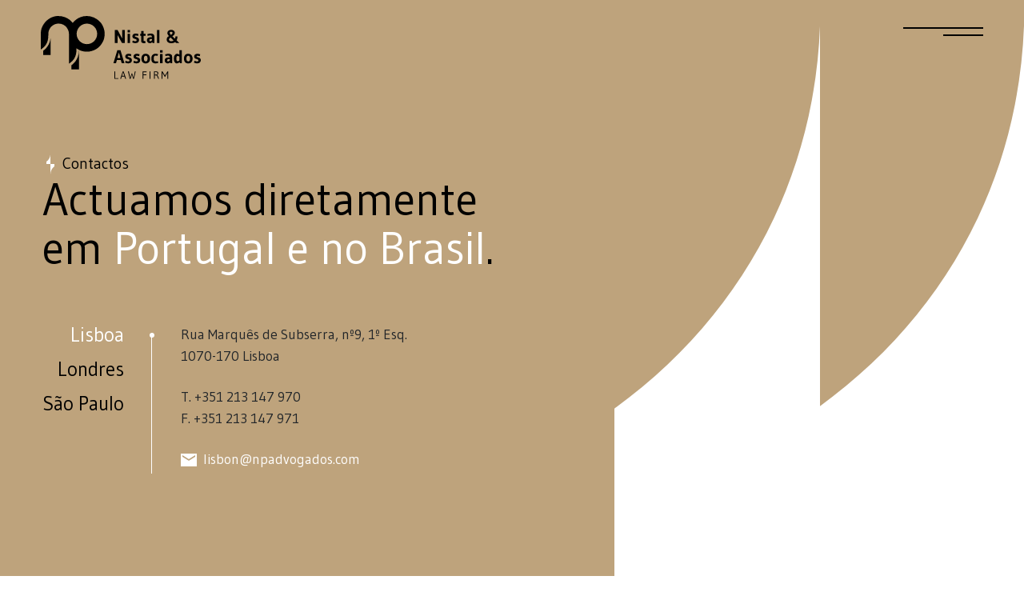

--- FILE ---
content_type: text/html; charset=utf-8
request_url: https://www.npadvogados.com/pt/contactos/lisboa/20/
body_size: 17895
content:
<!DOCTYPE html>
<html xmlns="http://www.w3.org/1999/xhtml" xmlns:og="http://opengraphprotocol.org/schema/" xmlns:fb="http://www.facebook.com/2008/fbml" version="XHTML+RDFa 1.0" xml:lang="pt" isolang="pt-PT" lang="pt">
<head>
    <meta http-equiv="Content-Type" content="text/html; charset=utf-8" lang="pt-PT">
<title>Contactos - Nistal &amp; Associados Boutique Law Firm</title>
<meta http-equiv="title" content="Contactos - Nistal &amp; Associados Boutique Law Firm">
<meta name="description" content="Sociedade de advogados que presta assessoria full-service a clientes internacionais na área da nacionalidade portuguesa, do direito de residência e nacionalidade espanhola. Asseguramos o contacto direto com os nossos clientes de forma a garantir-lhes o melhor desempenho.">
<meta name="keywords" content="Contactos">
<meta name="copyright" content="Copyright 2023 - 2026 © Nistal &amp; Associados Law Firm. Created by Softway.">
<meta name="language" content="pt">
<meta name="viewport" content="width=device-width, initial-scale=1.0, maximum-scale=5">
<meta name="format-detection" content="telephone=no">
<meta http-equiv="X-UA-Compatible" content="IE=edge">
<meta name="theme-color" content="#ffffff">
<meta property="og:title" content="Contactos - Nistal &amp; Associados Boutique Law Firm">
<meta property="og:site_name" content="Nistal &amp; Associados Boutique Law Firm">
<meta property="og:image" content="https://www.npadvogados.com/images/thumb.jpg?v2">
<meta property="og:image:width" content="1200">
<meta property="og:image:height" content="630">
<meta property="og:url" content="https://www.npadvogados.com/pt/contactos/lisboa/20/">
<meta property="og:type" content="website">
<meta property="og:description" content="Sociedade de advogados que presta assessoria full-service a clientes internacionais na área da nacionalidade portuguesa, do direito de residência e nacionalidade espanhola. Asseguramos o contacto direto com os nossos clientes de forma a garantir-lhes o melhor desempenho.">
<link rel="apple-touch-icon" sizes="120x120" href="/apple-touch-icon.png?v2">
<link rel="icon" type="image/png" href="/favicon-32x32.png?v2" sizes="32x32">
<link rel="icon" type="image/png" href="/favicon-16x16.png?v2" sizes="16x16">
<link rel="manifest" href="/site.webmanifest">
<link rel="mask-icon" href="/safari-pinned-tab.svg?v2" color="#b18a5a">
<meta name="msapplication-TileColor" content="#b18a5a">
<link rel="shortcut icon" type="image/x-icon" href="/favicon.ico?v2">
<link rel="image_src" href="https://www.npadvogados.com/images/thumb.jpg?v2">
<link rel="canonical" href="https://www.npadvogados.com/pt/contactos/lisboa/20/">
<link rel="alternate" hreflang="pt" href="https://www.npadvogados.com/pt/contactos/">
<link rel="alternate" hreflang="en" href="https://www.npadvogados.com/en/contacts/">
<link rel="alternate" hreflang="es" href="https://www.npadvogados.com/es/contactos/">

<!-- styles -->
<link rel="preload stylesheet" as="style" type="text/css" href="/assets/css/app.css?id=925fc3dc0f6365ca9aa0f67146d46b3a"/>

<!-- Fonts -->
<link rel="preconnect" href="https://fonts.googleapis.com">
<link rel="preconnect" href="https://fonts.gstatic.com" crossorigin>
<link href="https://fonts.googleapis.com/css2?family=Gudea:ital,wght@0,400;0,700;1,400&display=swap" as="style" rel="stylesheet preload dns-prefetch preconnect">

<!-- Google Tag Manager Head -->
<!-- Google Tag Manager -->
<script type="text/plain" data-cookieconsent="statistics">(function(w,d,s,l,i){w[l]=w[l]||[];w[l].push({'gtm.start':
            new Date().getTime(),event:'gtm.js'});var f=d.getElementsByTagName(s)[0],
        j=d.createElement(s),dl=l!='dataLayer'?'&l='+l:'';j.async=true;j.src=
        'https://www.googletagmanager.com/gtm.js?id='+i+dl;f.parentNode.insertBefore(j,f);
    })(window,document,'script','dataLayer','GTM-53B6KR2K');</script>
<!-- End Google Tag Manager -->
</head>

<body class="" data-menu="contactos" data-control="scrolling">

<!-- Google Tag Manager (noscript) -->
<noscript><iframe src="https://www.googletagmanager.com/ns.html?id=GTM-53B6KR2K"
                  height="0" width="0" style="display:none;visibility:hidden"></iframe></noscript>
<!-- End Google Tag Manager (noscript) -->


<script id="Cookiebot" src="https://consent.cookiebot.com/uc.js" data-cbid="e3bd92e6-8c21-4fae-b824-d4e772292ff8" data-blockingmode="auto" data-culture="PT" type="text/javascript"></script>
<div id="fw-main" class="">

        <header>
    <div class="container-fluid navbar-container">
        <nav class="navbar navbar-light position-relative">

            <a class="navbar-brand" title="Nistal & Associados Law Firm" href="/pt/">
                <svg width="400" height="158" viewBox="0 0 400 158"  xmlns="http://www.w3.org/2000/svg" preserveAspectRatio="xMidYMid meet" fill="currentColor">
    <path d="M0.080091 43.0276C0.0740471 56.5095 7.41583e-05 83.9063 7.41583e-05 83.9063L0 83.9064C3.81919 81.3385 7.12687 78.3503 10.1908 75.1619C14.3932 70.1042 17.0575 64.2379 18.1229 57.531C18.7185 52.8789 18.8569 48.262 18.9007 43.6358C19.0686 38.3012 20.9038 33.3324 24.3016 28.7524C24.3016 28.7524 31.5973 19.0793 43.8163 18.9438C62.8339 18.7328 70.3355 35.1935 70.3355 44.0157V119.346C81.933 111.01 89.5324 103.22 89.2308 80.9159C99.2089 87.8233 107.397 89.1486 115.769 89.1773C121.893 89.2277 145.113 87.157 156.446 61.5223C157.136 59.9627 157.643 58.3094 158.114 56.553C159.245 52.3345 159.811 47.5428 159.611 42.1825C159.376 35.8902 156.012 21.2447 145.639 12.135C137.327 4.83508 126.653 0.077714 115.155 0.00103488C91.6888 -0.155475 79.7758 17.4925 79.7758 17.4925C79.7758 17.4925 68.8116 0.0188327 43.1055 0.0188327C32.2183 0.0188327 21.8727 4.91825 14.4666 11.8392C9.42845 16.5473 4.83045 22.6331 2.10187 30.5936C0.0806004 36.4905 0.0801201 42.6655 0.0800925 43.0202L0.080091 43.0276ZM89.6031 44.6793C89.6031 30.518 101.1 19.0208 115.262 19.0208C129.423 19.0208 140.92 30.518 140.92 44.6793C140.92 58.8405 129.423 70.3377 115.262 70.3377C101.1 70.3377 89.6031 58.8405 89.6031 44.6793ZM24.6364 49.7276V50.8085C24.6403 50.4493 24.6403 50.089 24.6364 49.7276ZM24.6364 50.8085C24.4732 65.6601 17.5789 78.6066 5.76044 87.1512V97.3562H24.6364V50.8085ZM95.2666 85.8503V86.9312C95.2706 86.572 95.2706 86.2117 95.2666 85.8503ZM95.2666 86.9312C95.1035 101.783 88.2092 114.729 76.3907 123.274V133.479H95.2666V86.9312ZM336.479 50.8473H341.689C341.441 54.4444 341.037 57.0181 340.479 58.5686C340.262 59.1578 339.937 59.902 339.503 60.8013L346.154 67.5923H338.247L335.828 65.3131C334.805 66.0573 333.394 66.693 331.595 67.2202C329.797 67.7163 327.967 67.9644 326.107 67.9644C322.416 67.9644 319.595 67.1272 317.641 65.4527C315.687 63.7782 314.711 61.5145 314.711 58.6616C314.711 55.9948 315.563 53.9172 317.269 52.4288C318.013 51.7776 319.052 51.0489 320.385 50.2426C319.021 48.6301 318.013 47.2502 317.362 46.1029C316.742 44.9245 316.432 43.7462 316.432 42.5678C316.432 40.2422 317.315 38.3351 319.083 36.8466C320.85 35.3582 323.114 34.614 325.874 34.614C328.634 34.614 330.835 35.3117 332.479 36.7071C334.153 38.0715 334.991 39.746 334.991 41.7306C334.991 43.7152 334.51 45.3742 333.549 46.7076C332.618 48.041 331.099 49.3589 328.99 50.6613L335.456 56.8941C336.138 55.4367 336.479 53.4211 336.479 50.8473ZM331.781 61.2199L324.572 53.9637C321.874 55.3592 320.525 57.0181 320.525 58.9407C320.525 60.1811 321.021 61.1889 322.013 61.9641C323.037 62.7083 324.261 63.0804 325.688 63.0804C327.114 63.0804 328.37 62.8944 329.456 62.5223C330.541 62.1192 331.316 61.685 331.781 61.2199ZM322.525 43.3586L322.944 44.1958C323.037 44.3819 323.207 44.63 323.455 44.9401L324.013 45.6378C324.137 45.7928 324.354 46.0564 324.665 46.4285C324.975 46.8006 325.192 47.0642 325.316 47.2192C327.983 45.6688 329.316 43.8702 329.316 41.8236C329.316 41.0484 328.975 40.4747 328.293 40.1026C327.61 39.6995 326.758 39.4979 325.734 39.4979C324.711 39.4979 323.874 39.715 323.223 40.1491C322.571 40.5522 322.246 41.0949 322.246 41.7771C322.246 42.4593 322.339 42.9865 322.525 43.3586ZM203.049 67.6853H210.119V35.0791H203.374V56.1034L192.025 35.0791H185.141V67.6388H192.025V47.6379L203.049 67.6853ZM216.989 40.8933H223.036V35.0791H216.989V40.8933ZM216.989 67.6388H223.036V44.3819H216.989V67.6388ZM229.975 61.4525C232.053 62.5068 234.177 63.0339 236.348 63.0339C238.549 63.0339 239.65 62.2277 239.65 60.6152C239.65 59.1268 238.41 58.0259 235.929 57.3127C234.875 57.0336 233.82 56.7081 232.766 56.3359C231.743 55.9328 230.859 55.2971 230.115 54.4289C229.401 53.5296 229.045 52.3823 229.045 50.9869C229.045 48.7232 229.743 46.9867 231.138 45.7773C232.533 44.5369 234.471 43.9167 236.952 43.9167C239.464 43.9167 241.836 44.3509 244.069 45.2191L243.092 50.0566C241.045 49.2193 239.045 48.8007 237.092 48.8007C235.727 48.8007 235.045 49.2658 235.045 50.1961C235.045 51.1574 235.96 51.8861 237.789 52.3823C239.712 52.8784 241.418 53.5916 242.906 54.5219C243.681 54.987 244.332 55.6847 244.86 56.615C245.387 57.5453 245.65 58.6616 245.65 59.964C245.65 62.4138 244.829 64.3518 243.185 65.7783C241.542 67.2047 239.278 67.9179 236.394 67.9179C233.51 67.9179 230.936 67.2512 228.673 65.9178L229.975 61.4525ZM250.829 49.4984V62.6153C250.829 64.5069 251.527 65.8713 252.922 66.7085C254.349 67.5148 255.852 67.9179 257.434 67.9179C259.046 67.9179 260.566 67.7163 261.992 67.3132L261.016 62.4758C260.209 62.6618 259.45 62.7549 258.736 62.7549C257.465 62.7549 256.829 61.716 256.829 59.6384V49.4984H261.76V44.3819H256.876V37.7304H250.875V44.3819H248.457V49.4984H250.829ZM279.468 67.6388L278.537 65.3131C277.452 66.3054 276.491 67.0031 275.654 67.4062C274.816 67.7784 273.809 67.9644 272.63 67.9644C270.646 67.9644 268.909 67.2822 267.421 65.9178C265.963 64.5224 265.234 62.6773 265.234 60.3826C265.234 58.088 266.134 56.2894 267.932 54.987C269.731 53.6536 272.444 52.9869 276.072 52.9869H277.979C277.979 51.6535 277.654 50.5837 277.002 49.7775C276.382 48.9713 275.421 48.5681 274.119 48.5681C271.855 48.5681 269.56 48.8782 267.235 49.4984L266.211 45.4052C269.281 44.4129 272.367 43.9167 275.468 43.9167C281.111 43.9167 283.933 46.5525 283.933 51.8241V67.6388H279.468ZM277.886 57.4523H275.886C274.15 57.4523 272.971 57.6848 272.351 58.15C271.731 58.6151 271.421 59.2973 271.421 60.1966C271.421 61.0648 271.653 61.7781 272.119 62.3362C272.584 62.8944 273.188 63.1735 273.933 63.1735C274.987 63.1735 276.305 62.3362 277.886 60.6617V57.4523ZM290.535 67.6388H296.582V35.0791H290.535V67.6388ZM202.398 118.179H209.096L199.235 85.6191H191.281L181.513 118.179H187.978L190.257 110.225H200.072L202.398 118.179ZM195.234 91.4799L198.816 104.876H191.606L195.234 91.4799ZM212.124 111.992C214.201 113.047 216.325 113.574 218.496 113.574C220.698 113.574 221.799 112.768 221.799 111.155C221.799 109.667 220.558 108.566 218.077 107.853C217.023 107.574 215.969 107.248 214.914 106.876C213.891 106.473 213.007 105.837 212.263 104.969C211.55 104.07 211.193 102.922 211.193 101.527C211.193 99.2632 211.891 97.5267 213.286 96.3173C214.682 95.0769 216.62 94.4567 219.101 94.4567C221.612 94.4567 223.985 94.8909 226.217 95.7591L225.241 100.597C223.194 99.7593 221.194 99.3407 219.24 99.3407C217.876 99.3407 217.194 99.8058 217.194 100.736C217.194 101.697 218.108 102.426 219.938 102.922C221.861 103.418 223.566 104.132 225.054 105.062C225.83 105.527 226.481 106.225 227.008 107.155C227.535 108.085 227.799 109.202 227.799 110.504C227.799 112.954 226.977 114.892 225.334 116.318C223.69 117.745 221.426 118.458 218.543 118.458C215.659 118.458 213.085 117.791 210.821 116.458L212.124 111.992ZM239.164 113.574C236.993 113.574 234.869 113.047 232.791 111.992L231.489 116.458C233.753 117.791 236.326 118.458 239.21 118.458C242.094 118.458 244.358 117.745 246.001 116.318C247.645 114.892 248.467 112.954 248.467 110.504C248.467 109.202 248.203 108.085 247.676 107.155C247.149 106.225 246.497 105.527 245.722 105.062C244.234 104.132 242.528 103.418 240.606 102.922C238.776 102.426 237.861 101.697 237.861 100.736C237.861 99.8058 238.544 99.3407 239.908 99.3407C241.862 99.3407 243.862 99.7593 245.908 100.597L246.885 95.7591C244.652 94.8909 242.28 94.4567 239.768 94.4567C237.288 94.4567 235.35 95.0769 233.954 96.3173C232.559 97.5267 231.861 99.2632 231.861 101.527C231.861 102.922 232.218 104.07 232.931 104.969C233.675 105.837 234.559 106.473 235.582 106.876C236.637 107.248 237.691 107.574 238.745 107.853C241.226 108.566 242.466 109.667 242.466 111.155C242.466 112.768 241.365 113.574 239.164 113.574ZM273.088 106.597C273.088 110.318 272.142 113.233 270.251 115.341C268.359 117.45 265.677 118.504 262.204 118.504C258.731 118.504 256.095 117.45 254.296 115.341C252.498 113.233 251.599 110.302 251.599 106.55C251.599 102.798 252.498 99.8524 254.296 97.7127C256.095 95.5421 258.684 94.4567 262.064 94.4567C265.444 94.4567 268.127 95.5576 270.111 97.7592C272.096 99.9299 273.088 102.876 273.088 106.597ZM266.902 106.504C266.902 101.759 265.382 99.3872 262.343 99.3872C259.242 99.3872 257.692 101.744 257.692 106.457C257.692 111.171 259.258 113.527 262.39 113.527C264.064 113.527 265.227 112.938 265.878 111.76C266.561 110.551 266.902 108.799 266.902 106.504ZM293.57 117.295L292.826 113.109C291.399 113.512 289.771 113.713 287.942 113.713C286.112 113.713 284.717 113.171 283.756 112.085C282.794 111 282.314 109.31 282.314 107.015C282.314 104.69 282.546 102.86 283.011 101.527C283.291 100.721 283.74 100.1 284.36 99.6663C285.012 99.2322 285.895 99.0151 287.012 99.0151C288.128 99.0151 289.539 99.2787 291.244 99.8058L293.431 95.5731C290.888 94.8289 288.624 94.4567 286.64 94.4567C283.26 94.4567 280.686 95.5266 278.918 97.6662C277.151 99.7748 276.267 102.767 276.267 106.643C276.267 110.489 277.12 113.419 278.825 115.434C280.531 117.45 283.306 118.458 287.151 118.458C288.733 118.458 290.872 118.07 293.57 117.295ZM304.254 91.4333H298.207V85.6191H304.254V91.4333ZM304.254 118.179H298.207V94.9219H304.254V118.179ZM323.007 115.853L323.937 118.179H328.403V102.364C328.403 97.0925 325.581 94.4567 319.937 94.4567C316.836 94.4567 313.751 94.9529 310.681 95.9452L311.704 100.038C314.03 99.4182 316.325 99.1081 318.588 99.1081C319.891 99.1081 320.852 99.5113 321.472 100.317C322.123 101.124 322.449 102.194 322.449 103.527H320.542C316.914 103.527 314.201 104.194 312.402 105.527C310.603 106.829 309.704 108.628 309.704 110.923C309.704 113.217 310.433 115.062 311.89 116.458C313.379 117.822 315.115 118.504 317.1 118.504C318.278 118.504 319.286 118.318 320.123 117.946C320.961 117.543 321.922 116.845 323.007 115.853ZM320.356 107.992H322.356V111.202C320.775 112.876 319.457 113.713 318.402 113.713C317.658 113.713 317.053 113.434 316.588 112.876C316.123 112.318 315.891 111.605 315.891 110.737C315.891 109.837 316.201 109.155 316.821 108.69C317.441 108.225 318.619 107.992 320.356 107.992ZM352.633 118.179H348.075L347.145 115.528C344.54 117.481 342.168 118.458 340.028 118.458C337.919 118.458 336.167 117.466 334.772 115.481C333.408 113.465 332.725 110.504 332.725 106.597C332.725 102.659 333.501 99.6508 335.051 97.5732C336.632 95.4956 338.695 94.4567 341.237 94.4567C342.912 94.4567 344.71 95.232 346.633 96.7824V85.6191H352.633V118.179ZM346.586 111.016V101.759C344.943 100.395 343.563 99.7128 342.447 99.7128C341.33 99.7128 340.431 100.286 339.749 101.434C339.098 102.581 338.772 104.287 338.772 106.55C338.772 110.892 339.95 113.062 342.307 113.062C343.517 113.062 344.943 112.38 346.586 111.016ZM376.588 115.341C378.479 113.233 379.425 110.318 379.425 106.597C379.425 102.876 378.433 99.9299 376.448 97.7592C374.463 95.5576 371.781 94.4567 368.401 94.4567C365.021 94.4567 362.432 95.5421 360.633 97.7127C358.835 99.8524 357.935 102.798 357.935 106.55C357.935 110.302 358.835 113.233 360.633 115.341C362.432 117.45 365.068 118.504 368.541 118.504C372.014 118.504 374.696 117.45 376.588 115.341ZM368.68 99.3872C371.719 99.3872 373.239 101.759 373.239 106.504C373.239 108.799 372.897 110.551 372.215 111.76C371.564 112.938 370.401 113.527 368.727 113.527C365.595 113.527 364.029 111.171 364.029 106.457C364.029 101.744 365.579 99.3872 368.68 99.3872ZM384.325 111.992C386.402 113.047 388.527 113.574 390.697 113.574C392.899 113.574 394 112.768 394 111.155C394 109.667 392.759 108.566 390.279 107.853C389.224 107.574 388.17 107.248 387.116 106.876C386.092 106.473 385.209 105.837 384.464 104.969C383.751 104.07 383.395 102.922 383.395 101.527C383.395 99.2632 384.092 97.5267 385.488 96.3173C386.883 95.0769 388.821 94.4567 391.302 94.4567C393.814 94.4567 396.186 94.8909 398.418 95.7591L397.442 100.597C395.395 99.7593 393.395 99.3407 391.441 99.3407C390.077 99.3407 389.395 99.8058 389.395 100.736C389.395 101.697 390.31 102.426 392.139 102.922C394.062 103.418 395.767 104.132 397.256 105.062C398.031 105.527 398.682 106.225 399.209 107.155C399.736 108.085 400 109.202 400 110.504C400 112.954 399.178 114.892 397.535 116.318C395.891 117.745 393.628 118.458 390.744 118.458C387.86 118.458 385.286 117.791 383.022 116.458L384.325 111.992ZM286.62 148.387H284.971V157.107H282.977V138.497H288.348C290.155 138.497 291.511 138.914 292.415 139.747C293.337 140.562 293.797 141.732 293.797 143.256C293.797 144.319 293.425 145.294 292.681 146.18C291.954 147.067 291.05 147.581 289.969 147.722C290.838 147.917 291.449 148.201 291.804 148.573C292.176 148.928 292.61 149.699 293.106 150.886L295.738 157.107H293.638L291.059 151.152C290.581 150.035 290.04 149.3 289.438 148.945C288.853 148.573 287.913 148.387 286.62 148.387ZM288.241 140.199H284.971V146.686H287.975C289.074 146.686 289.943 146.367 290.581 145.728C291.236 145.073 291.564 144.249 291.564 143.256C291.564 142.264 291.272 141.51 290.687 140.996C290.102 140.465 289.287 140.199 288.241 140.199ZM194.068 157.133H184.099V138.524H186.093V155.405H194.068V157.133ZM213.28 157.133H211.047L209.186 151.258H202.513L200.679 157.133H198.579L204.693 138.524H207.112L213.28 157.133ZM208.734 149.53L205.89 140.544L203.018 149.53H208.734ZM232.823 157.133L237.236 138.551H235.136L231.786 154.874L228.516 143.575H227.027L223.492 154.874L220.248 138.551H217.962L222.295 157.133H224.475L227.798 146.34L230.51 157.133H232.823ZM264.671 138.524V140.252H256.616V146.154H264.033V147.935H256.616V157.133H254.622V138.524H264.671ZM272.162 157.133H274.156V138.524H272.162V157.133ZM316.675 157.133H318.669V138.524H316.675L310.374 148.759L304.286 138.524H302.053V157.133H304.02V141.9L310.002 152.215L310.693 152.242L316.675 141.874V157.133Z"></path>
</svg>
            </a>

            <button class="navbar-toggler" type="button" data-bs-toggle="offcanvas" data-bs-target="#offcanvasMenu" aria-controls="offcanvasMenu" aria-label="Menu" title="Menu">
                <div id="nav-icon">
                    <span></span>
                    <span></span>
                    <span></span>
                    <span></span>
                </div>
            </button>

            <div class="offcanvas offcanvas-top" tabindex="-1" id="offcanvasMenu" data-bs-scroll="true" aria-labelledby="offcanvasMenuLabel" role="menu">
                <div class="offcanvas-body p-0 h-100">
                    <div class="container-fluid h-100">

                        <div class="row g-0 h-100 align-items-stretch justify-content-end">
                            <div class="col-5 col-sm-14" data-bs-dismiss="offcanvas"></div>
                            <div class="col-19 col-sm-10">
                                <div class="navbar-nav text-end navbar-light h-100 d-flex flex-column justify-content-between">

                                    <div class="menu-primary">
                                        <div class="nav-item">
                                            <a class="nav-link big-link d-inline-block " href="/pt/a-sociedade/">A Sociedade</a>
                                        </div>

                                        <div class="nav-item">
                                            <a class="nav-link big-link d-inline-block " href="/pt/equipa/">Equipa</a>
                                        </div>

                                        <div class="nav-item">
                                            <a class="nav-link big-link d-inline-block " href="/pt/expertise/">Expertise</a>
                                        </div>
                                    </div>

                                    <div class="menu-secondary">
                                        <div class="nav-item">
                                            <a class="nav-link d-inline-block " href="/pt/parcerias/">Parcerias</a>
                                        </div>

                                        <div class="nav-item">
                                            <a class="nav-link d-inline-block " href="/pt/noticias/">Notícias</a>
                                        </div>

                                        <div class="nav-item">
                                            <a class="nav-link d-inline-block active" href="/pt/contactos/">Contactos</a>
                                        </div>
                                    </div>

                                    <div class="menu-lang">

                                        <div class="nav-item d-inline-block dropdown dropstart">
                                            <button class="btn nav-link lang" type="button" data-bs-toggle="dropdown" aria-expanded="false">
												                                                    pt												                                                    												                                                    												                                                <i class="icon"><svg width="150" height="89" viewBox="0 0 150 89" xmlns="http://www.w3.org/2000/svg" preserveAspectRatio="xMidYMid meet" fill="currentColor">
    <path d="M0 13.7621L13.7621 0L75 61.2379L136.238 0L150 13.7621L75 88.7621L0 13.7621Z"></path>
</svg>
</i>
                                            </button>
                                            <ul class="dropdown-menu">
												                                                    <li><a class="dropdown-item active" href="/pt/contactos/">pt</a></li>
												                                                    <li><a class="dropdown-item " href="/en/contacts/">en</a></li>
												                                                    <li><a class="dropdown-item " href="/es/contactos/">es</a></li>
												                                            </ul>
                                        </div>

                                    </div>

                                </div>
                            </div>
                        </div>

                    </div>
                </div>
            </div>

        </nav>
    </div>
</header>
    
<section class="double-gutters mt-0 bg-secondary-other overflow-hidden">
    <div class="shapes-holder z-2">
        <div class="shape-item shape-item-small text-white col-4">
            <svg width="274" height="692" viewBox="0 0 274 692" xmlns="http://www.w3.org/2000/svg" preserveAspectRatio="xMidYMid meet" fill="currentColor">
    <path d="M274.5,0l-0,692.25l-274.5,-0l0,-148.5c169.343,-122.394 269.155,-306.665 274.292,-518.601c0.076,-3.127 0.174,-22.01 0.208,-25.149Z"></path>
</svg>            <div class="shape-extend-bottom bg-white"></div>
        </div>
        <div class="shape-item shape-item-small text-white col-5">
            <svg width="274" height="692" viewBox="0 0 274 692" xmlns="http://www.w3.org/2000/svg" preserveAspectRatio="xMidYMid meet" fill="currentColor">
    <path d="M274.5,0l-0,692.25l-274.5,-0l0,-148.5c169.343,-122.394 269.155,-306.665 274.292,-518.601c0.076,-3.127 0.174,-22.01 0.208,-25.149Z"></path>
</svg>            <div class="shape-extend-bottom bg-white"></div>
        </div>
    </div>
    <div class="section-gutter position-relative z-3">
        <div class="container-fluid">
            <div class="row justify-content-between">
                <div class="col-sm-14 col-xl-13">
                    <div class="page-title title-on-secondary">
                                <strong class="suptitle h5 mb-2"><i class="icon icon-medium"><svg width="59" height="150" viewBox="0 0 59 150" xmlns="http://www.w3.org/2000/svg" preserveAspectRatio="xMidYMid meet" fill="currentColor">
    <path d="M29.9953 0V1.70206C29.736 25.0886 18.7805 45.4753 0 58.9303V74.9999H29.9953V1.70206C30.0015 1.13646 30.0015 0.569109 29.9953 0ZM30.0039 150V148.298C30.2545 124.911 40.8448 104.525 58.9993 91.0697V75.0001H30.0039V148.298C29.9978 148.864 29.9978 149.431 30.0039 150Z"></path>
</svg>
</i> Contactos</strong>
                    <h1 class="title display-2">
        Actuamos diretamente em <strong>Portugal e no Brasil</strong>.    </h1>
    </div>                                            <div class="d-flex flex-column flex-lg-row align-items-stretch pt-3 pt-lg-4" data-aos="fade-up" data-aos-delay="200">
                            <div class="nav flex-row flex-lg-column nav-pills nav-contacts" id="v-pills-tab" role="tablist" aria-orientation="vertical">
								                                    <button class="nav-link text-end active" id="v-pills-Lisboa-tab" data-bs-toggle="pill" data-bs-target="#v-pills-Lisboa" type="button" role="tab" aria-controls="v-pills-Lisboa" aria-selected="true" onclick="pushFAQLink('v-pills-Lisboa', '/pt/contactos/lisboa/20/')">
                                        <h3 class="mb-0">Lisboa</h3>
                                    </button>
								                                    <button class="nav-link text-end " id="v-pills-Londres-tab" data-bs-toggle="pill" data-bs-target="#v-pills-Londres" type="button" role="tab" aria-controls="v-pills-Londres" aria-selected="true" onclick="pushFAQLink('v-pills-Londres', '/pt/contactos/londres/21/')">
                                        <h3 class="mb-0">Londres</h3>
                                    </button>
								                                    <button class="nav-link text-end " id="v-pills-Sao-Paulo-tab" data-bs-toggle="pill" data-bs-target="#v-pills-Sao-Paulo" type="button" role="tab" aria-controls="v-pills-Sao-Paulo" aria-selected="true" onclick="pushFAQLink('v-pills-Sao-Paulo', '/pt/contactos/sao-paulo/22/')">
                                        <h3 class="mb-0">S&atilde;o Paulo</h3>
                                    </button>
								                            </div>
                            <div class="tab-content" id="v-pills-tabContent">
								                                    <div class="tab-pane fade show active" id="v-pills-Lisboa" role="tabpanel" aria-labelledby="v-pills-Lisboa-tab" tabindex="0">
                                        <ul class="list-unstyled contact-item">
                                                                                            <li class="mb-3 mb-lg-4">
                                                                                                            <a href="https://maps.google.com/?q=38.72607358320231,-9.156222406114155" target="_blank" rel="noopener" class="">Rua Marqu&ecirc;s de Subserra, n&ordm;9, 1&ordm; Esq.<br />
1070-170 Lisboa</a>
                                                                                                    </li>
                                                                                                                                        <li>
                                                    T. <a href="tel:+351213147970">+351 213 147 970</a>
                                                </li> 
                                                                                                                                        <li>
                                                    F. +351 213 147 971                                                </li>
                                                                                                                                        <li class="mt-3 mt-lg-4">
                                                    <a href="&#x6d;&#x61;&#x69;&#x6c;&#x74;&#111;&#58;&#x6c;&#105;&#115;&#x62;&#111;&#110;&#64;&#x6e;&#x70;&#97;&#x64;&#x76;&#111;&#x67;&#97;&#x64;&#111;&#x73;&#x2e;&#99;&#111;&#x6d;" target="_blank" rel="noopener" class="text-white">
                                                        <i class="icon icon-small me-1">
                                                            <svg width="150" height="121" viewBox="0 0 150 121" xmlns="http://www.w3.org/2000/svg" preserveAspectRatio="xMidYMid meet" fill="currentColor">
    <path d="M150 0H0V120.176H150V0ZM135 30.0441L75 67.5993L15 30.0441V15.0221L75 52.5772L135 15.0221V30.0441Z"></path>
</svg>
                                                        </i>
                                                        &#108;&#x69;&#x73;&#x62;&#111;&#110;&#64;&#110;&#x70;&#97;&#x64;&#118;&#111;&#103;&#x61;&#100;&#111;&#115;&#x2e;&#99;&#x6f;&#109;                                                    </a>
                                                </li>
                                                                                        											                                        </ul>
                                    </div>
								                                    <div class="tab-pane fade " id="v-pills-Londres" role="tabpanel" aria-labelledby="v-pills-Londres-tab" tabindex="0">
                                        <ul class="list-unstyled contact-item">
                                                                                                                                        <li>
                                                    T. <a href="tel:+447909486056">+44 790 948 60 56</a>
                                                </li> 
                                                                                                                                        <li>
                                                    F. +44 163 472 76 91                                                </li>
                                                                                                                                        <li class="mt-3 mt-lg-4">
                                                    <a href="&#x6d;&#97;&#x69;&#x6c;&#116;&#x6f;&#x3a;&#108;&#111;&#110;&#x64;&#111;&#110;&#64;&#110;&#x70;&#x61;&#x64;&#x76;&#x6f;&#103;&#x61;&#x64;&#111;&#x73;&#46;&#99;&#x6f;&#109;" target="_blank" rel="noopener" class="text-white">
                                                        <i class="icon icon-small me-1">
                                                            <svg width="150" height="121" viewBox="0 0 150 121" xmlns="http://www.w3.org/2000/svg" preserveAspectRatio="xMidYMid meet" fill="currentColor">
    <path d="M150 0H0V120.176H150V0ZM135 30.0441L75 67.5993L15 30.0441V15.0221L75 52.5772L135 15.0221V30.0441Z"></path>
</svg>
                                                        </i>
                                                        &#108;&#111;&#x6e;&#x64;&#x6f;&#110;&#x40;&#x6e;&#x70;&#x61;&#100;&#118;&#111;&#103;&#97;&#x64;&#x6f;&#115;&#46;&#x63;&#x6f;&#109;                                                    </a>
                                                </li>
                                                                                        											                                        </ul>
                                    </div>
								                                    <div class="tab-pane fade " id="v-pills-Sao-Paulo" role="tabpanel" aria-labelledby="v-pills-Sao-Paulo-tab" tabindex="0">
                                        <ul class="list-unstyled contact-item">
                                                                                                                                                                                                                                <li class="mt-3 mt-lg-4">
                                                    <a href="&#109;&#x61;&#105;&#x6c;&#x74;&#x6f;&#58;&#115;&#x61;&#x6f;&#112;&#97;&#x75;&#x6c;&#111;&#x40;&#110;&#112;&#97;&#x64;&#x76;&#x6f;&#x67;&#97;&#x64;&#x6f;&#115;&#46;&#99;&#x6f;&#109;" target="_blank" rel="noopener" class="text-white">
                                                        <i class="icon icon-small me-1">
                                                            <svg width="150" height="121" viewBox="0 0 150 121" xmlns="http://www.w3.org/2000/svg" preserveAspectRatio="xMidYMid meet" fill="currentColor">
    <path d="M150 0H0V120.176H150V0ZM135 30.0441L75 67.5993L15 30.0441V15.0221L75 52.5772L135 15.0221V30.0441Z"></path>
</svg>
                                                        </i>
                                                        &#115;&#97;&#x6f;&#112;&#97;&#x75;&#x6c;&#111;&#64;&#x6e;&#x70;&#x61;&#x64;&#x76;&#x6f;&#x67;&#x61;&#x64;&#x6f;&#x73;&#x2e;&#x63;&#x6f;&#109;                                                    </a>
                                                </li>
                                                                                        											                                        </ul>
                                    </div>
								                            </div>
                        </div>
					                </div>
            </div>
        </div>
    </div>
</section>

<section class="no-footer-margin overflow-hidden" id="faleconnosco">
    <div class="shapes-holder z-2">
        <div class="shape-item shape-item-small text-black col-5">
            <svg width="274" height="692" viewBox="0 0 274 692" xmlns="http://www.w3.org/2000/svg" preserveAspectRatio="xMidYMid meet" fill="currentColor">
    <path d="M274.5,0l-0,692.25l-274.5,-0l0,-148.5c169.343,-122.394 269.155,-306.665 274.292,-518.601c0.076,-3.127 0.174,-22.01 0.208,-25.149Z"></path>
</svg>            <div class="shape-extend-bottom bg-black"></div>
        </div>
    </div>
    <div class="section-gutter position-relative z-3">
        <div class="container-fluid">

            <div class="row">
                <div class="col-sm-18 col-lg-16">
                    <div class="page-title title-on-default">
                                <strong class="suptitle h5 mb-2"><i class="icon icon-medium"><svg width="59" height="150" viewBox="0 0 59 150" xmlns="http://www.w3.org/2000/svg" preserveAspectRatio="xMidYMid meet" fill="currentColor">
    <path d="M29.9953 0V1.70206C29.736 25.0886 18.7805 45.4753 0 58.9303V74.9999H29.9953V1.70206C30.0015 1.13646 30.0015 0.569109 29.9953 0ZM30.0039 150V148.298C30.2545 124.911 40.8448 104.525 58.9993 91.0697V75.0001H30.0039V148.298C29.9978 148.864 29.9978 149.431 30.0039 150Z"></path>
</svg>
</i> Entre em contacto</strong>
                    <h2 class="title display-2">
        Fale Connosco    </h2>
    </div>
                    <div>
                        <form id="contact-form"
      method="post"
      action=""
      data-action="/form/contact/"
      data-recaptcha-sitekey="6Le3LlMnAAAAAGmMzysVa7Bufv2hqKdDSycWnsvi"
      data-mode="recaptcha"
>

	
            <input type="hidden" name="lang" value="pt" />
            <input type="hidden" name="F_TSTP" value="1769266775" />
            <input type="hidden" name="F_CRC" value="b9232ed173551beb3d225f2ada05cf0d" />
            <input type="hidden" name="current_path" value="/pt/contactos/lisboa/20/" />
            <input type="hidden" name="current_menu" value="contactos" />
        	<div class="async-message"></div>
	<div class="hide-success">
		<div class="row g-3">
			<div class="col-sm-12">
				<div class="form-group">
					<div class="form-floating">
						<input type="text" name="nome" class="form-control" id="fc_nome" placeholder="Nome">
						<label class="floatingPlaceholder" for="fc_nome">Nome</label>
					</div>
				</div>
			</div>
			<div class="col-sm-12">
				<div class="form-group">
					<div class="form-floating">
						<input type="email" class="form-control" id="fc_email" name="email" placeholder="Email">
						<label class="floatingPlaceholder" for="fc_email">Email</label>
					</div>
				</div>
			</div>
            <div class="col-sm-12">
                <div class="form-group">
                    <div class="form-floating">
                        <input type="text" name="telefone" class="form-control" id="fc_telefone" placeholder="Telefone">
                        <label class="floatingPlaceholder" for="fc_telefone">Telefone</label>
                    </div>
                </div>
            </div>
            <div class="col-sm-12">
                <div class="form-group">
                    <div class="form-floating">
                        <input type="text" class="form-control" id="fc_assunto" name="assunto" placeholder="Assunto">
                        <label class="floatingPlaceholder" for="fc_assunto">Assunto</label>
                    </div>
                </div>
            </div>
            <div class="col-sm-24">
                <div class="form-group">
                    <div class="form-floating">
                        <textarea class="form-control" id="fc_mensagem" name="mensagem" placeholder="Mensagem" style="min-height: 140px"></textarea>
                        <label class="floatingPlaceholder" for="fc_mensagem">Mensagem</label>
                    </div>
                </div>
            </div>
			<div class="col-24">
				<div class="form-group mt-2">
					<div class="form-check">
						<input class="form-check-input" name="F_ACCEPT_TERMS" id="F_ACCEPT_TERMS" type="checkbox" value="1" onclick="$(this).trigger('input')">
						<label class="xms-text smaller form-check-label d-block" for="F_ACCEPT_TERMS">
							<p>Estou de acordo com os termos e condições da <a href="/pt/politica-de-privacidade/" target="_blank">Política de Privacidade</a> da Nistal & Associados, a qual li e compreendi.</p>						</label>
					</div>
				</div>

				<div class="xms-text form-check-label smaller opacity-75">
					This site is protected by reCAPTCHA and the Google <a href="https://policies.google.com/privacy" target="_blank" rel="noopener">Privacy Policy</a> and <a href="https://policies.google.com/terms" target="_blank" rel="noopener">Terms of Service</a> apply.
				</div>

			</div>
			<div class="col">
				<div id="g-recaptcha-container"></div>
			</div>
			<div class="col-24 text-end">
				<button type="submit" class="btn btn-secondary">Enviar					<span class="spinner-border spinner-border-sm" style="display: none" data-loading role="status" aria-hidden="true"></span>
				</button>
			</div>
		</div>
	</div>
</form>


                    </div>
                </div>
            </div>

        </div>
    </div>
</section>


        <footer>
    <div class="container-fluid">
        <div class="footer-top">
                        <div class="footer-top-separator"></div>
            <div class="row align-items-center">
                <div class="col-sm-12 text-center text-sm-start">
											                        <a href="/pt/contactos/lisboa/20/" class="h3 d-inline-block align-middle mb-0 city-item">Lisboa</a>
											                            <i class="icon icon-medium"><svg width="59" height="150" viewBox="0 0 59 150" xmlns="http://www.w3.org/2000/svg" preserveAspectRatio="xMidYMid meet" fill="currentColor">
    <path d="M29.9953 0V1.70206C29.736 25.0886 18.7805 45.4753 0 58.9303V74.9999H29.9953V1.70206C30.0015 1.13646 30.0015 0.569109 29.9953 0ZM30.0039 150V148.298C30.2545 124.911 40.8448 104.525 58.9993 91.0697V75.0001H30.0039V148.298C29.9978 148.864 29.9978 149.431 30.0039 150Z"></path>
</svg>
</i>
						                        <a href="/pt/contactos/londres/21/" class="h3 d-inline-block align-middle mb-0 city-item">Londres</a>
											                            <i class="icon icon-medium"><svg width="59" height="150" viewBox="0 0 59 150" xmlns="http://www.w3.org/2000/svg" preserveAspectRatio="xMidYMid meet" fill="currentColor">
    <path d="M29.9953 0V1.70206C29.736 25.0886 18.7805 45.4753 0 58.9303V74.9999H29.9953V1.70206C30.0015 1.13646 30.0015 0.569109 29.9953 0ZM30.0039 150V148.298C30.2545 124.911 40.8448 104.525 58.9993 91.0697V75.0001H30.0039V148.298C29.9978 148.864 29.9978 149.431 30.0039 150Z"></path>
</svg>
</i>
						                        <a href="/pt/contactos/sao-paulo/22/" class="h3 d-inline-block align-middle mb-0 city-item">S&atilde;o Paulo</a>
					                </div>
                <div class="col-sm-12 text-center text-sm-end">
                                            <div class="mt-4 mt-sm-0 pt-2 pt-sm-0">
                            <strong>Siga-nos</strong>
                            <a href="https://pt.linkedin.com/company/np-advogados" class="ms-2 btn btn-scale p-0 text-white" style="line-height: 1;" target="_blank" rel="noopener" title="Siga-nos no LinkedIn"><i class="icon" style="top: -3px;"><svg width="101" height="100" viewBox="0 0 101 100"  xmlns="http://www.w3.org/2000/svg" preserveAspectRatio="xMidYMid meet" fill="currentColor">
    <path d="M24.0775 12.0387C24.0775 18.6876 18.6876 24.0775 12.0387 24.0775C5.38993 24.0775 0 18.6876 0 12.0387C0 5.38993 5.38993 0 12.0387 0C18.6876 0 24.0775 5.38993 24.0775 12.0387ZM35.4438 99.9943V33.2034H55.3507V42.337H55.6313C58.3989 37.0934 65.1666 31.5527 75.2631 31.5527C96.2924 31.5527 100.166 45.3797 100.166 63.3718V99.9998H79.4172V67.5149C79.4172 59.7734 79.2851 49.8089 68.6274 49.8089C57.8212 49.8089 56.1815 58.2493 56.1815 66.9647V99.9943H35.4438ZM22.4202 33.2034H1.6495V99.9943H22.4202V33.2034Z" />
</svg>
</i></a>
                        </div>
                                                        </div>
            </div>
        </div>

        <div class="copyright">
            <div class="row align-items-end">
                <div class="col-sm-10 text-center text-sm-start">
                    <a class="" href="/pt/termos-e-condicoes/">Termos e Condições</a> <span class="d-inline-block px-1">|</span>
                    <a class="" href="/pt/politica-de-privacidade/">Política de Privacidade</a> <span class="d-inline-block px-1">|</span>
                    <a class="" href="/pt/politica-de-cookies/">Política de Cookies</a>
                </div>
                <div class="col-sm-14 text-center text-sm-end">
                    Copyright 2023 - 2026 © Nistal & Associados Law Firm.
                    <br class="d-none d-sm-block d-lg-none">Todos os direitos reservados. Created by <a href="https://www.softway.pt/" target="_blank" rel="noopener" title="SOFTWAY - web professionals">SOFTWAY</a>.
                </div>
            </div>
        </div>

    </div>
</footer>
</div>

<!-- scripts -->
<script src="/assets/js/app.js?id=31b660deb571a41d49b35d707a1f8c4e"></script>

<div id="ie-compatibility-notification-container" class="notification-ie" style="display: none;">
    <div id="ie-compatibility-notification" class="notification-ie-content">
        <div class="ie-notification-gutter">
            <div class="text-center mb-5">
                <svg xmlns="http://www.w3.org/2000/svg" width="80" height="80" viewBox="0 0 504.303 504.303" style="fill:#000"><path d="M365.854 326.613l-2.491 4.4c-9.042 15.976-20.463 28.403-33.011 35.935-13.841 8.279-29.47 12.47-46.445 12.47-16.957 0-32.568-4.191-46.401-12.47-13.928-8.331-25.036-19.725-32.829-33.514-5.623-11.16-10.995-21.816-12.965-32.855h310.871l.703-7.906c.477-5.398.338-11.247.191-17.443-.078-3.046-.156-6.179-.156-9.364 0-40.162-1.579-79.126-20.133-114.107 20.68-57.474 17.174-100.951-10.683-129.484-14.874-14.05-38.678-19.82-72.643-17.582-31.518 2.065-66.699 11.55-104.596 28.203-4.99-.521-9.997-.79-14.909-.79-52.033 0-90.529 17.208-143.49 49.039-40.379 25.166-81.668 58.264-110.21 129.423l-13.694 34.13 27.509-24.411c25.418-22.563 54.22-44.431 82.128-62.681-32.968 34.009-45.134 53.968-58.949 76.618l-2.838 4.634c-21.625 35.267-37.333 68.209-46.661 97.896C4.756 366.566 0 394.084 0 418.573c0 26.112 6.404 45.325 18.831 56.91 16.427 16.393 37.784 24.593 63.887 24.593 26.962 0 58.984-8.739 95.892-26.199 31.831 14.883 66.039 22.415 101.749 22.415 49.785 0 95.327-14.735 135.35-43.798 39.242-28.49 67.662-66.951 84.48-114.306l4.113-11.576H365.854zm-6.465-277.522c37.81-16.028 52.667-17.564 72.253-7.472 12.245 6.3 21.79 16.263 26.858 28.03 5.337 12.392 3.003 22.702-7.793 51.721l-5.172 13.893-9.581-11.316c-29.948-35.337-35.502-38.747-77-59.08l-17.07-8.357 17.505-7.419zm-208.28 398.241c-29.878 13.538-52.172 21.652-70.257 21.652-13.529 0-24.689-4.539-34.911-14.735-28.281-28.238-13.182-63.731 15.03-118.827l9.051-17.677 6.83 18.658c17.538 47.998 30.868 68.539 75.203 95.614l13.98 8.548-14.926 6.767zm21.956-207.499l.512-9.164c1.362-24.55 13.39-47.668 35.727-68.712 18.744-17.668 41.828-26.26 70.561-26.26 28.715 0 51.79 8.591 70.552 26.26 19.317 18.215 29.87 41.333 31.406 68.712l.503 9.164H173.065z"/></svg>
            </div>
			                <strong>Atenção, o seu browser está desactualizado.</strong><br />
                Para ter uma boa experiência de navegação recomendamos que utilize uma versão actualizada do:
			            <div class="row">
                <div class="col">
                    <a href="https://www.google.com/chrome/" target="_blank">
                        <svg xmlns="http://www.w3.org/2000/svg" width="60" height="60" viewBox="0 0 512 512">
                            <circle cx="256" cy="256" r="85"/>
                            <path d="M143.655 231.412C154.947 179.777 201.026 141 256 141h228.861c-12.143-24.107-28.2-46.378-47.841-66.02C388.667 26.629 324.38 0 256 0S123.333 26.629 74.98 74.98a261.02 261.02 0 00-13.337 14.384z"/>
                            <path d="M290.88 365.587A114.583 114.583 0 01256 371c-42.718 0-80.068-23.414-99.898-58.082a15.462 15.462 0 01-.415-.665L42.011 115.36C14.681 156.76 0 205.25 0 256c0 68.38 26.629 132.667 74.98 181.02 37.043 37.042 83.443 61.316 133.866 70.654z"/>
                            <path d="M333.379 171C356.48 192.048 371 222.36 371 256c0 21.158-5.75 40.995-15.76 58.044-.102.196-.19.395-.301.588l-113.7 196.936c4.897.276 9.817.432 14.761.432 68.38 0 132.667-26.629 181.02-74.98C485.371 388.667 512 324.38 512 256c0-29.406-4.938-58.05-14.396-85z"/>
                        </svg>
                        <small class="d-block text-uppercase">Chrome</small>
                    </a>
                </div>
                <div class="col">
                    <a href="https://support.apple.com/en-jo/HT204416?form=MY01SV&OCID=MY01SV" target="_blank">
                        <svg xmlns="http://www.w3.org/2000/svg" width="60" height="60" viewBox="0 0 512 512" class="fill:#000">
                            <path d="M256 0C114.848 0 0 114.848 0 256s114.848 256 256 256 256-114.848 256-256S397.152 0 256 0zM96 416l118.944-178.432 59.488 59.488L96 416zm201.056-141.568l-59.488-59.488L416 96 297.056 274.432z"/>
                        </svg>
                        <small class="d-block text-uppercase">Safari</small>
                    </a>
                </div>
                <div class="col">
                    <a href="https://www.mozilla.org/en-US/firefox/new/" target="_blank">
                        <svg xmlns="http://www.w3.org/2000/svg" width="60" height="60" viewBox="0 0 305.015 305.015" class="fill:#000">
                            <path d="M301.98 103.88a2.501 2.501 0 00-2.656 1.442l-3.413 7.555c-1.296-9.931-3.7-25.915-6.875-36.396-4.839-16.138-15.087-26.571-15.521-27.008a2.5 2.5 0 00-4.213 2.305l2.652 11.949c-6.381-6.666-16.632-16.234-26.776-20.898-2.439-1.189-4.918-2.279-7.089-3.219-22.038-19.576-50.3-30.352-79.627-30.352-41.3 0-78.94 20.689-101.226 55.487-2.097-1.694-5.037-4.657-6.722-8.928-3.064-7.512-4.616-15.951-4.632-16.035a2.5 2.5 0 00-4.19-1.359C23.326 56.034 25.149 83.49 25.834 89.713c-2.276 2.431-8.709 9.639-15.208 20.038C2.556 122.672.113 145.26.014 146.215a2.497 2.497 0 004.301 1.979l5.375-5.678a109.885 109.885 0 00-1.721 7.424c-2.421 11.975-1.713 30.55-1.682 31.335a2.5 2.5 0 004.759.968l3.163-6.697c2.332 16.302 11.285 50.988 45.614 82.941 25.426 23.684 60.79 37.269 97.025 37.271h.009c35.168 0 68.374-12.578 96.022-36.372 32.692-28.164 44.871-68.384 49.33-97.166 4.814-31.073 1.996-55.158 1.873-56.168a2.496 2.496 0 00-2.102-2.172zm-55.82.905c.034.044 3.426 4.486 4.166 15.868.51 8.518-1.238 22.14-2.341 29.593l-6.661-7.729a2.5 2.5 0 00-4.375 1.933c.023.192 2.293 19.437-1.526 36.165-1.808 7.861-4.637 13.512-7.064 17.241l.931-12.6a2.499 2.499 0 00-1.876-2.606 2.496 2.496 0 00-2.895 1.391c-.112.249-11.658 25.037-43.279 34.852-4.416 1.36-9.067 2.05-13.825 2.05-16.854.001-32.168-8.598-40.849-14.64.747.038 1.49.057 2.229.057 12.435 0 21.998-5.357 29.684-9.662 2.019-1.131 3.926-2.199 5.761-3.106 11.045-5.554 16.18-6.02 20.125-6.02 2.084 0 3.691-1.217 4.195-3.175 1.235-4.806-4.543-13.372-11.678-17.3-3.539-1.924-7.323-2.82-11.906-2.82-7.292 0-16.333 2.3-29.284 5.806-2.377.634-4.724.956-6.976.956-7.936.001-13.184-3.838-16.189-7.059-4.044-4.334-6.347-10.061-6.008-14.945.154-2.227 1.026-4.504 6.325-4.504 4.701 0 9.926 1.938 9.977 1.956.285.108.584.161.881.161h.019a2.5 2.5 0 002.469-2.897l-.699-21.899c2.525-1.61 8.567-5.527 14.375-9.749 14.051-10.214 15.933-14.12 14.429-17.087-1.992-4.04-7.235-4.696-13.306-5.456-3.474-.435-7.411-.928-10.967-2.105-7.408-2.462-12.289-8.858-13.4-10.43-.23-1.316-.78-5.75 1.395-9.535 2.354-4.137 10.495-10.542 13.434-12.662a2.499 2.499 0 00-1.193-4.513c-.252-.028-7.721-.774-19.922 3.266-9.934 3.328-17.639 8.722-20.294 10.723-1.142-.224-3.097-.533-6.336-.867 19.025-21.484 46.01-33.714 74.76-33.714 21.101 0 41.038 6.417 58.012 18.618l-16.808 2.811a2.5 2.5 0 00-.332 4.853c.224.07 22.608 7.146 39.31 20.021 3.717 2.909 7.115 6.676 10.104 11.199a100.586 100.586 0 016.513 18.387l-5.62-4.367a2.488 2.488 0 00-3.296.223 2.507 2.507 0 00-.189 3.317z"/>
                        </svg>
                        <small class="d-block text-uppercase">Firefox</small>
                    </a>
                </div>
                <div class="col">
                    <a href="https://www.microsoft.com/en-us/edge" target="_blank">
                        <svg xmlns="http://www.w3.org/2000/svg" width="60" height="60"  viewBox="0 0 102 102" class="fill:#000">
                            <path fill-rule="nonzero" d="M51.939.189c-22.154 0-41 13.232-48.734 33.942 6.313-6.942 14.674-10.647 24.388-10.647h.073c15.072.023 31.002 9.553 36.267 21.689h-.023c1.887 3.681 1.448 7.479.842 9.878-.699 2.726-1.747 4.006-2.143 4.518l-.214.278c-.769.955-.649 2.355.259 3.194.163.14.42.327.769.56l.605.373c2.959 1.863 9.645 3.772 15.702 3.772 4.636 0 10.691-.722 16.375-6.429 9.551-9.552 5.869-22.878 4.518-26.745-2.306-6.546-11.878-28.303-38.738-33.428a52.699 52.699 0 00-9.946-.955zM27.593 28.143c-12.114 0-21.827 6.781-27.418 19.128-1.84 21.339 11.087 40.484 26.462 49.057 2.213 1.235 9.248 4.777 19.055 5.942-8.666-4.1-15.257-11.252-18.286-20.547-5.032-15.445 1.282-31.937 16.075-42l.023.022a14.236 14.236 0 017.757-2.306c.327 0 .63-.001.956.045-6.546-5.591-15.816-9.318-24.551-9.341h-.073zm9.668 23.692c-6.476 8.316-8.596 18.638-5.405 28.446 4.217 12.952 16.542 21.151 31.567 21.197 11.695-2.609 21.872-9.437 30.398-20.456l.209-.277a2.382 2.382 0 00-.113-2.821c-.676-.792-1.793-1.07-2.748-.651l-1.12.514c-.466.21-.884.346-1.396.532-.536.187-1.142.421-1.934.747-3.005 1.234-7.477 1.933-12.276 1.933-4.03 0-7.967-.51-11.065-1.442-4.38-1.304-17.732-5.336-24.697-20.711-.862-1.91-1.443-4.356-1.42-7.011z"/>
                        </svg>
                        <small class="d-block text-uppercase">Edge</small>
                    </a>
                </div>
            </div>
        </div>
    </div>
</div>

<style>
    .notification-ie {
        z-index: 900;
        width: 100%;
        height: 100%;
        background-color: #000;
        position: fixed;
        left: 0;
        top: 0;
    }
    .notification-ie-content {
        position: absolute;
        left: 50%;
        top: 50%;
        width: 90%;
        max-width: 450px;
        background-color: #FFF;
        transform: translate(-50%, -50%);
        font-family: Arial, Helvetica, sans-serif;
        line-height: 160%;
    }
    .ie-notification-gutter {
        padding: 10% 6%;
        text-align: center;
    }
    .ie-notification-gutter a {
        padding-top: 2rem;
        display: block;
        color: #000;
        opacity: .7;
        transition: opacity .3s ease;
    }
    .ie-notification-gutter small {
        font-size: 70%;
        padding-top: .4rem;
    }
    .ie-notification-gutter:hover,
    .ie-notification-gutter:focus {
        opacity:1;
        color:#000;
        text-decoration: none;
    }
</style>

<script>
	/* <![CDATA[ */window.cssua=(function(html,userAgent){'use strict';var PREFIX=' ua-';var R_Platform=/\s*([\-\w ]+)[\s\/\:]([\d_]+\b(?:[\-\._\/]\w+)*)/;var R_Version=/([\w\-\.]+[\s\/][v]?[\d_]+\b(?:[\-\._\/]\w+)*)/g;var R_BlackBerry=/\b(?:(blackberry\w*|bb10)|(rim tablet os))(?:\/(\d+\.\d+(?:\.\w+)*))?/;var R_Silk=/\bsilk-accelerated=true\b/;var R_FluidApp=/\bfluidapp\b/;var R_desktop=/(\bwindows\b|\bmacintosh\b|\blinux\b|\bunix\b)/;var R_mobile=/(\bandroid\b|\bipad\b|\bipod\b|\bwindows phone\b|\bwpdesktop\b|\bxblwp7\b|\bzunewp7\b|\bwindows ce\b|\bblackberry\w*|\bbb10\b|\brim tablet os\b|\bmeego|\bwebos\b|\bpalm|\bsymbian|\bj2me\b|\bdocomo\b|\bpda\b|\bchtml\b|\bmidp\b|\bcldc\b|\w*?mobile\w*?|\w*?phone\w*?)/;var R_game=/(\bxbox\b|\bplaystation\b|\bnintendo\s+\w+)/;var cssua={parse:function(uaStr){var ua={};uaStr=(''+uaStr).toLowerCase();if(!uaStr){return ua;}
var i,count,raw=uaStr.split(/[()]/);for(var j=0,rawCount=raw.length;j<rawCount;j++){if(j%2){var platforms=raw[j].split(';');for(i=0,count=platforms.length;i<count;i++){if(R_Platform.exec(platforms[i])){var key=RegExp.$1.split(' ').join('_'),val=RegExp.$2;if((!ua[key]||parseFloat(ua[key])<parseFloat(val))){ua[key]=val;}}}}else{var uas=raw[j].match(R_Version);if(uas){for(i=0,count=uas.length;i<count;i++){var parts=uas[i].split(/[\/\s]+/);if(parts.length&&parts[0]!=='mozilla'){ua[parts[0].split(' ').join('_')]=parts.slice(1).join('-');}}}}}
if(R_mobile.exec(uaStr)){ua.mobile=RegExp.$1;if(R_BlackBerry.exec(uaStr)){delete ua[ua.mobile];ua.blackberry=ua.version||RegExp.$3||RegExp.$2||RegExp.$1;if(RegExp.$1){ua.mobile='blackberry';}else if(ua.version==='0.0.1'){ua.blackberry='7.1.0.0';}}}else if(R_desktop.exec(uaStr)){ua.desktop=RegExp.$1;}else if(R_game.exec(uaStr)){ua.game=RegExp.$1;var game=ua.game.split(' ').join('_');if(ua.version&&!ua[game]){ua[game]=ua.version;}}
if(ua.intel_mac_os_x){ua.mac_os_x=ua.intel_mac_os_x.split('_').join('.');delete ua.intel_mac_os_x;}else if(ua.cpu_iphone_os){ua.ios=ua.cpu_iphone_os.split('_').join('.');delete ua.cpu_iphone_os;}else if(ua.cpu_os){ua.ios=ua.cpu_os.split('_').join('.');delete ua.cpu_os;}else if(ua.mobile==='iphone'&&!ua.ios){ua.ios='1';}
if(ua.opera&&ua.version){ua.opera=ua.version;delete ua.blackberry;}else if(R_Silk.exec(uaStr)){ua.silk_accelerated=true;}else if(R_FluidApp.exec(uaStr)){ua.fluidapp=ua.version;}
if(ua.applewebkit){ua.webkit=ua.applewebkit;delete ua.applewebkit;if(ua.opr){ua.opera=ua.opr;delete ua.opr;delete ua.chrome;}
if(ua.safari){if(ua.chrome||ua.crios||ua.opera||ua.silk||ua.fluidapp||ua.phantomjs||(ua.mobile&&!ua.ios)){delete ua.safari;}else if(ua.version&&!ua.rim_tablet_os){ua.safari=ua.version;}else{ua.safari=({'419':'2.0.4','417':'2.0.3','416':'2.0.2','412':'2.0','312':'1.3','125':'1.2','85':'1.0'})[parseInt(ua.safari,10)]||ua.safari;}}}else if(ua.msie||ua.trident){if(!ua.opera){ua.ie=ua.msie||ua.rv;}
delete ua.msie;if(ua.windows_phone_os){ua.windows_phone=ua.windows_phone_os;delete ua.windows_phone_os;}else if(ua.mobile==='wpdesktop'||ua.mobile==='xblwp7'||ua.mobile==='zunewp7'){ua.mobile='windows desktop';ua.windows_phone=(+ua.ie<9)?'7.0':(+ua.ie<10)?'7.5':'8.0';delete ua.windows_nt;}}else if(ua.gecko||ua.firefox){ua.gecko=ua.rv;}
if(ua.rv){delete ua.rv;}
if(ua.version){delete ua.version;}
return ua;},format:function(ua){function format(b,v){b=b.split('.').join('-');var css=PREFIX+b;if(typeof v==='string'){v=v.split(' ').join('_').split('.').join('-');var i=v.indexOf('-');while(i>0){css+=PREFIX+b+'-'+v.substring(0,i);i=v.indexOf('-',i+1);}
css+=PREFIX+b+'-'+v;}
return css;}
var uaCss='';for(var b in ua){if(b&&ua.hasOwnProperty(b)){uaCss+=format(b,ua[b]);}}
return uaCss;},encode:function(ua){var query='';for(var b in ua){if(b&&ua.hasOwnProperty(b)){if(query){query+='&';}
query+=encodeURIComponent(b)+'='+encodeURIComponent(ua[b]);}}
return query;}};cssua.userAgent=cssua.ua=cssua.parse(userAgent);var ua=cssua.format(cssua.ua)+' js';if(html.className){html.className=html.className.replace(/\bno-js\b/g,'')+ua;}else{html.className=ua.substr(1);}
return cssua;})(document.documentElement,navigator.userAgent);var ua=cssua.ua;if(ua.ie){document.getElementById('ie-compatibility-notification-container').style.display='flex'
document.getElementById('ie-compatibility-notification').style.display='block'}/* ]]> */</script>

<script src="https://www.google.com/recaptcha/api.js?render=6Le3LlMnAAAAAGmMzysVa7Bufv2hqKdDSycWnsvi&onload=onRecaptchaLoadCallback" async defer></script>
<script>
	/* <![CDATA[ */function pushFAQLink(id,url){history.replaceState(null,null,url);}
$(function(){});/* ]]> */</script>

</body>
</html>

--- FILE ---
content_type: text/html; charset=utf-8
request_url: https://www.google.com/recaptcha/api2/anchor?ar=1&k=6Le3LlMnAAAAAGmMzysVa7Bufv2hqKdDSycWnsvi&co=aHR0cHM6Ly93d3cubnBhZHZvZ2Fkb3MuY29tOjQ0Mw..&hl=en&v=PoyoqOPhxBO7pBk68S4YbpHZ&size=invisible&anchor-ms=20000&execute-ms=30000&cb=lficbj5uiql
body_size: 48453
content:
<!DOCTYPE HTML><html dir="ltr" lang="en"><head><meta http-equiv="Content-Type" content="text/html; charset=UTF-8">
<meta http-equiv="X-UA-Compatible" content="IE=edge">
<title>reCAPTCHA</title>
<style type="text/css">
/* cyrillic-ext */
@font-face {
  font-family: 'Roboto';
  font-style: normal;
  font-weight: 400;
  font-stretch: 100%;
  src: url(//fonts.gstatic.com/s/roboto/v48/KFO7CnqEu92Fr1ME7kSn66aGLdTylUAMa3GUBHMdazTgWw.woff2) format('woff2');
  unicode-range: U+0460-052F, U+1C80-1C8A, U+20B4, U+2DE0-2DFF, U+A640-A69F, U+FE2E-FE2F;
}
/* cyrillic */
@font-face {
  font-family: 'Roboto';
  font-style: normal;
  font-weight: 400;
  font-stretch: 100%;
  src: url(//fonts.gstatic.com/s/roboto/v48/KFO7CnqEu92Fr1ME7kSn66aGLdTylUAMa3iUBHMdazTgWw.woff2) format('woff2');
  unicode-range: U+0301, U+0400-045F, U+0490-0491, U+04B0-04B1, U+2116;
}
/* greek-ext */
@font-face {
  font-family: 'Roboto';
  font-style: normal;
  font-weight: 400;
  font-stretch: 100%;
  src: url(//fonts.gstatic.com/s/roboto/v48/KFO7CnqEu92Fr1ME7kSn66aGLdTylUAMa3CUBHMdazTgWw.woff2) format('woff2');
  unicode-range: U+1F00-1FFF;
}
/* greek */
@font-face {
  font-family: 'Roboto';
  font-style: normal;
  font-weight: 400;
  font-stretch: 100%;
  src: url(//fonts.gstatic.com/s/roboto/v48/KFO7CnqEu92Fr1ME7kSn66aGLdTylUAMa3-UBHMdazTgWw.woff2) format('woff2');
  unicode-range: U+0370-0377, U+037A-037F, U+0384-038A, U+038C, U+038E-03A1, U+03A3-03FF;
}
/* math */
@font-face {
  font-family: 'Roboto';
  font-style: normal;
  font-weight: 400;
  font-stretch: 100%;
  src: url(//fonts.gstatic.com/s/roboto/v48/KFO7CnqEu92Fr1ME7kSn66aGLdTylUAMawCUBHMdazTgWw.woff2) format('woff2');
  unicode-range: U+0302-0303, U+0305, U+0307-0308, U+0310, U+0312, U+0315, U+031A, U+0326-0327, U+032C, U+032F-0330, U+0332-0333, U+0338, U+033A, U+0346, U+034D, U+0391-03A1, U+03A3-03A9, U+03B1-03C9, U+03D1, U+03D5-03D6, U+03F0-03F1, U+03F4-03F5, U+2016-2017, U+2034-2038, U+203C, U+2040, U+2043, U+2047, U+2050, U+2057, U+205F, U+2070-2071, U+2074-208E, U+2090-209C, U+20D0-20DC, U+20E1, U+20E5-20EF, U+2100-2112, U+2114-2115, U+2117-2121, U+2123-214F, U+2190, U+2192, U+2194-21AE, U+21B0-21E5, U+21F1-21F2, U+21F4-2211, U+2213-2214, U+2216-22FF, U+2308-230B, U+2310, U+2319, U+231C-2321, U+2336-237A, U+237C, U+2395, U+239B-23B7, U+23D0, U+23DC-23E1, U+2474-2475, U+25AF, U+25B3, U+25B7, U+25BD, U+25C1, U+25CA, U+25CC, U+25FB, U+266D-266F, U+27C0-27FF, U+2900-2AFF, U+2B0E-2B11, U+2B30-2B4C, U+2BFE, U+3030, U+FF5B, U+FF5D, U+1D400-1D7FF, U+1EE00-1EEFF;
}
/* symbols */
@font-face {
  font-family: 'Roboto';
  font-style: normal;
  font-weight: 400;
  font-stretch: 100%;
  src: url(//fonts.gstatic.com/s/roboto/v48/KFO7CnqEu92Fr1ME7kSn66aGLdTylUAMaxKUBHMdazTgWw.woff2) format('woff2');
  unicode-range: U+0001-000C, U+000E-001F, U+007F-009F, U+20DD-20E0, U+20E2-20E4, U+2150-218F, U+2190, U+2192, U+2194-2199, U+21AF, U+21E6-21F0, U+21F3, U+2218-2219, U+2299, U+22C4-22C6, U+2300-243F, U+2440-244A, U+2460-24FF, U+25A0-27BF, U+2800-28FF, U+2921-2922, U+2981, U+29BF, U+29EB, U+2B00-2BFF, U+4DC0-4DFF, U+FFF9-FFFB, U+10140-1018E, U+10190-1019C, U+101A0, U+101D0-101FD, U+102E0-102FB, U+10E60-10E7E, U+1D2C0-1D2D3, U+1D2E0-1D37F, U+1F000-1F0FF, U+1F100-1F1AD, U+1F1E6-1F1FF, U+1F30D-1F30F, U+1F315, U+1F31C, U+1F31E, U+1F320-1F32C, U+1F336, U+1F378, U+1F37D, U+1F382, U+1F393-1F39F, U+1F3A7-1F3A8, U+1F3AC-1F3AF, U+1F3C2, U+1F3C4-1F3C6, U+1F3CA-1F3CE, U+1F3D4-1F3E0, U+1F3ED, U+1F3F1-1F3F3, U+1F3F5-1F3F7, U+1F408, U+1F415, U+1F41F, U+1F426, U+1F43F, U+1F441-1F442, U+1F444, U+1F446-1F449, U+1F44C-1F44E, U+1F453, U+1F46A, U+1F47D, U+1F4A3, U+1F4B0, U+1F4B3, U+1F4B9, U+1F4BB, U+1F4BF, U+1F4C8-1F4CB, U+1F4D6, U+1F4DA, U+1F4DF, U+1F4E3-1F4E6, U+1F4EA-1F4ED, U+1F4F7, U+1F4F9-1F4FB, U+1F4FD-1F4FE, U+1F503, U+1F507-1F50B, U+1F50D, U+1F512-1F513, U+1F53E-1F54A, U+1F54F-1F5FA, U+1F610, U+1F650-1F67F, U+1F687, U+1F68D, U+1F691, U+1F694, U+1F698, U+1F6AD, U+1F6B2, U+1F6B9-1F6BA, U+1F6BC, U+1F6C6-1F6CF, U+1F6D3-1F6D7, U+1F6E0-1F6EA, U+1F6F0-1F6F3, U+1F6F7-1F6FC, U+1F700-1F7FF, U+1F800-1F80B, U+1F810-1F847, U+1F850-1F859, U+1F860-1F887, U+1F890-1F8AD, U+1F8B0-1F8BB, U+1F8C0-1F8C1, U+1F900-1F90B, U+1F93B, U+1F946, U+1F984, U+1F996, U+1F9E9, U+1FA00-1FA6F, U+1FA70-1FA7C, U+1FA80-1FA89, U+1FA8F-1FAC6, U+1FACE-1FADC, U+1FADF-1FAE9, U+1FAF0-1FAF8, U+1FB00-1FBFF;
}
/* vietnamese */
@font-face {
  font-family: 'Roboto';
  font-style: normal;
  font-weight: 400;
  font-stretch: 100%;
  src: url(//fonts.gstatic.com/s/roboto/v48/KFO7CnqEu92Fr1ME7kSn66aGLdTylUAMa3OUBHMdazTgWw.woff2) format('woff2');
  unicode-range: U+0102-0103, U+0110-0111, U+0128-0129, U+0168-0169, U+01A0-01A1, U+01AF-01B0, U+0300-0301, U+0303-0304, U+0308-0309, U+0323, U+0329, U+1EA0-1EF9, U+20AB;
}
/* latin-ext */
@font-face {
  font-family: 'Roboto';
  font-style: normal;
  font-weight: 400;
  font-stretch: 100%;
  src: url(//fonts.gstatic.com/s/roboto/v48/KFO7CnqEu92Fr1ME7kSn66aGLdTylUAMa3KUBHMdazTgWw.woff2) format('woff2');
  unicode-range: U+0100-02BA, U+02BD-02C5, U+02C7-02CC, U+02CE-02D7, U+02DD-02FF, U+0304, U+0308, U+0329, U+1D00-1DBF, U+1E00-1E9F, U+1EF2-1EFF, U+2020, U+20A0-20AB, U+20AD-20C0, U+2113, U+2C60-2C7F, U+A720-A7FF;
}
/* latin */
@font-face {
  font-family: 'Roboto';
  font-style: normal;
  font-weight: 400;
  font-stretch: 100%;
  src: url(//fonts.gstatic.com/s/roboto/v48/KFO7CnqEu92Fr1ME7kSn66aGLdTylUAMa3yUBHMdazQ.woff2) format('woff2');
  unicode-range: U+0000-00FF, U+0131, U+0152-0153, U+02BB-02BC, U+02C6, U+02DA, U+02DC, U+0304, U+0308, U+0329, U+2000-206F, U+20AC, U+2122, U+2191, U+2193, U+2212, U+2215, U+FEFF, U+FFFD;
}
/* cyrillic-ext */
@font-face {
  font-family: 'Roboto';
  font-style: normal;
  font-weight: 500;
  font-stretch: 100%;
  src: url(//fonts.gstatic.com/s/roboto/v48/KFO7CnqEu92Fr1ME7kSn66aGLdTylUAMa3GUBHMdazTgWw.woff2) format('woff2');
  unicode-range: U+0460-052F, U+1C80-1C8A, U+20B4, U+2DE0-2DFF, U+A640-A69F, U+FE2E-FE2F;
}
/* cyrillic */
@font-face {
  font-family: 'Roboto';
  font-style: normal;
  font-weight: 500;
  font-stretch: 100%;
  src: url(//fonts.gstatic.com/s/roboto/v48/KFO7CnqEu92Fr1ME7kSn66aGLdTylUAMa3iUBHMdazTgWw.woff2) format('woff2');
  unicode-range: U+0301, U+0400-045F, U+0490-0491, U+04B0-04B1, U+2116;
}
/* greek-ext */
@font-face {
  font-family: 'Roboto';
  font-style: normal;
  font-weight: 500;
  font-stretch: 100%;
  src: url(//fonts.gstatic.com/s/roboto/v48/KFO7CnqEu92Fr1ME7kSn66aGLdTylUAMa3CUBHMdazTgWw.woff2) format('woff2');
  unicode-range: U+1F00-1FFF;
}
/* greek */
@font-face {
  font-family: 'Roboto';
  font-style: normal;
  font-weight: 500;
  font-stretch: 100%;
  src: url(//fonts.gstatic.com/s/roboto/v48/KFO7CnqEu92Fr1ME7kSn66aGLdTylUAMa3-UBHMdazTgWw.woff2) format('woff2');
  unicode-range: U+0370-0377, U+037A-037F, U+0384-038A, U+038C, U+038E-03A1, U+03A3-03FF;
}
/* math */
@font-face {
  font-family: 'Roboto';
  font-style: normal;
  font-weight: 500;
  font-stretch: 100%;
  src: url(//fonts.gstatic.com/s/roboto/v48/KFO7CnqEu92Fr1ME7kSn66aGLdTylUAMawCUBHMdazTgWw.woff2) format('woff2');
  unicode-range: U+0302-0303, U+0305, U+0307-0308, U+0310, U+0312, U+0315, U+031A, U+0326-0327, U+032C, U+032F-0330, U+0332-0333, U+0338, U+033A, U+0346, U+034D, U+0391-03A1, U+03A3-03A9, U+03B1-03C9, U+03D1, U+03D5-03D6, U+03F0-03F1, U+03F4-03F5, U+2016-2017, U+2034-2038, U+203C, U+2040, U+2043, U+2047, U+2050, U+2057, U+205F, U+2070-2071, U+2074-208E, U+2090-209C, U+20D0-20DC, U+20E1, U+20E5-20EF, U+2100-2112, U+2114-2115, U+2117-2121, U+2123-214F, U+2190, U+2192, U+2194-21AE, U+21B0-21E5, U+21F1-21F2, U+21F4-2211, U+2213-2214, U+2216-22FF, U+2308-230B, U+2310, U+2319, U+231C-2321, U+2336-237A, U+237C, U+2395, U+239B-23B7, U+23D0, U+23DC-23E1, U+2474-2475, U+25AF, U+25B3, U+25B7, U+25BD, U+25C1, U+25CA, U+25CC, U+25FB, U+266D-266F, U+27C0-27FF, U+2900-2AFF, U+2B0E-2B11, U+2B30-2B4C, U+2BFE, U+3030, U+FF5B, U+FF5D, U+1D400-1D7FF, U+1EE00-1EEFF;
}
/* symbols */
@font-face {
  font-family: 'Roboto';
  font-style: normal;
  font-weight: 500;
  font-stretch: 100%;
  src: url(//fonts.gstatic.com/s/roboto/v48/KFO7CnqEu92Fr1ME7kSn66aGLdTylUAMaxKUBHMdazTgWw.woff2) format('woff2');
  unicode-range: U+0001-000C, U+000E-001F, U+007F-009F, U+20DD-20E0, U+20E2-20E4, U+2150-218F, U+2190, U+2192, U+2194-2199, U+21AF, U+21E6-21F0, U+21F3, U+2218-2219, U+2299, U+22C4-22C6, U+2300-243F, U+2440-244A, U+2460-24FF, U+25A0-27BF, U+2800-28FF, U+2921-2922, U+2981, U+29BF, U+29EB, U+2B00-2BFF, U+4DC0-4DFF, U+FFF9-FFFB, U+10140-1018E, U+10190-1019C, U+101A0, U+101D0-101FD, U+102E0-102FB, U+10E60-10E7E, U+1D2C0-1D2D3, U+1D2E0-1D37F, U+1F000-1F0FF, U+1F100-1F1AD, U+1F1E6-1F1FF, U+1F30D-1F30F, U+1F315, U+1F31C, U+1F31E, U+1F320-1F32C, U+1F336, U+1F378, U+1F37D, U+1F382, U+1F393-1F39F, U+1F3A7-1F3A8, U+1F3AC-1F3AF, U+1F3C2, U+1F3C4-1F3C6, U+1F3CA-1F3CE, U+1F3D4-1F3E0, U+1F3ED, U+1F3F1-1F3F3, U+1F3F5-1F3F7, U+1F408, U+1F415, U+1F41F, U+1F426, U+1F43F, U+1F441-1F442, U+1F444, U+1F446-1F449, U+1F44C-1F44E, U+1F453, U+1F46A, U+1F47D, U+1F4A3, U+1F4B0, U+1F4B3, U+1F4B9, U+1F4BB, U+1F4BF, U+1F4C8-1F4CB, U+1F4D6, U+1F4DA, U+1F4DF, U+1F4E3-1F4E6, U+1F4EA-1F4ED, U+1F4F7, U+1F4F9-1F4FB, U+1F4FD-1F4FE, U+1F503, U+1F507-1F50B, U+1F50D, U+1F512-1F513, U+1F53E-1F54A, U+1F54F-1F5FA, U+1F610, U+1F650-1F67F, U+1F687, U+1F68D, U+1F691, U+1F694, U+1F698, U+1F6AD, U+1F6B2, U+1F6B9-1F6BA, U+1F6BC, U+1F6C6-1F6CF, U+1F6D3-1F6D7, U+1F6E0-1F6EA, U+1F6F0-1F6F3, U+1F6F7-1F6FC, U+1F700-1F7FF, U+1F800-1F80B, U+1F810-1F847, U+1F850-1F859, U+1F860-1F887, U+1F890-1F8AD, U+1F8B0-1F8BB, U+1F8C0-1F8C1, U+1F900-1F90B, U+1F93B, U+1F946, U+1F984, U+1F996, U+1F9E9, U+1FA00-1FA6F, U+1FA70-1FA7C, U+1FA80-1FA89, U+1FA8F-1FAC6, U+1FACE-1FADC, U+1FADF-1FAE9, U+1FAF0-1FAF8, U+1FB00-1FBFF;
}
/* vietnamese */
@font-face {
  font-family: 'Roboto';
  font-style: normal;
  font-weight: 500;
  font-stretch: 100%;
  src: url(//fonts.gstatic.com/s/roboto/v48/KFO7CnqEu92Fr1ME7kSn66aGLdTylUAMa3OUBHMdazTgWw.woff2) format('woff2');
  unicode-range: U+0102-0103, U+0110-0111, U+0128-0129, U+0168-0169, U+01A0-01A1, U+01AF-01B0, U+0300-0301, U+0303-0304, U+0308-0309, U+0323, U+0329, U+1EA0-1EF9, U+20AB;
}
/* latin-ext */
@font-face {
  font-family: 'Roboto';
  font-style: normal;
  font-weight: 500;
  font-stretch: 100%;
  src: url(//fonts.gstatic.com/s/roboto/v48/KFO7CnqEu92Fr1ME7kSn66aGLdTylUAMa3KUBHMdazTgWw.woff2) format('woff2');
  unicode-range: U+0100-02BA, U+02BD-02C5, U+02C7-02CC, U+02CE-02D7, U+02DD-02FF, U+0304, U+0308, U+0329, U+1D00-1DBF, U+1E00-1E9F, U+1EF2-1EFF, U+2020, U+20A0-20AB, U+20AD-20C0, U+2113, U+2C60-2C7F, U+A720-A7FF;
}
/* latin */
@font-face {
  font-family: 'Roboto';
  font-style: normal;
  font-weight: 500;
  font-stretch: 100%;
  src: url(//fonts.gstatic.com/s/roboto/v48/KFO7CnqEu92Fr1ME7kSn66aGLdTylUAMa3yUBHMdazQ.woff2) format('woff2');
  unicode-range: U+0000-00FF, U+0131, U+0152-0153, U+02BB-02BC, U+02C6, U+02DA, U+02DC, U+0304, U+0308, U+0329, U+2000-206F, U+20AC, U+2122, U+2191, U+2193, U+2212, U+2215, U+FEFF, U+FFFD;
}
/* cyrillic-ext */
@font-face {
  font-family: 'Roboto';
  font-style: normal;
  font-weight: 900;
  font-stretch: 100%;
  src: url(//fonts.gstatic.com/s/roboto/v48/KFO7CnqEu92Fr1ME7kSn66aGLdTylUAMa3GUBHMdazTgWw.woff2) format('woff2');
  unicode-range: U+0460-052F, U+1C80-1C8A, U+20B4, U+2DE0-2DFF, U+A640-A69F, U+FE2E-FE2F;
}
/* cyrillic */
@font-face {
  font-family: 'Roboto';
  font-style: normal;
  font-weight: 900;
  font-stretch: 100%;
  src: url(//fonts.gstatic.com/s/roboto/v48/KFO7CnqEu92Fr1ME7kSn66aGLdTylUAMa3iUBHMdazTgWw.woff2) format('woff2');
  unicode-range: U+0301, U+0400-045F, U+0490-0491, U+04B0-04B1, U+2116;
}
/* greek-ext */
@font-face {
  font-family: 'Roboto';
  font-style: normal;
  font-weight: 900;
  font-stretch: 100%;
  src: url(//fonts.gstatic.com/s/roboto/v48/KFO7CnqEu92Fr1ME7kSn66aGLdTylUAMa3CUBHMdazTgWw.woff2) format('woff2');
  unicode-range: U+1F00-1FFF;
}
/* greek */
@font-face {
  font-family: 'Roboto';
  font-style: normal;
  font-weight: 900;
  font-stretch: 100%;
  src: url(//fonts.gstatic.com/s/roboto/v48/KFO7CnqEu92Fr1ME7kSn66aGLdTylUAMa3-UBHMdazTgWw.woff2) format('woff2');
  unicode-range: U+0370-0377, U+037A-037F, U+0384-038A, U+038C, U+038E-03A1, U+03A3-03FF;
}
/* math */
@font-face {
  font-family: 'Roboto';
  font-style: normal;
  font-weight: 900;
  font-stretch: 100%;
  src: url(//fonts.gstatic.com/s/roboto/v48/KFO7CnqEu92Fr1ME7kSn66aGLdTylUAMawCUBHMdazTgWw.woff2) format('woff2');
  unicode-range: U+0302-0303, U+0305, U+0307-0308, U+0310, U+0312, U+0315, U+031A, U+0326-0327, U+032C, U+032F-0330, U+0332-0333, U+0338, U+033A, U+0346, U+034D, U+0391-03A1, U+03A3-03A9, U+03B1-03C9, U+03D1, U+03D5-03D6, U+03F0-03F1, U+03F4-03F5, U+2016-2017, U+2034-2038, U+203C, U+2040, U+2043, U+2047, U+2050, U+2057, U+205F, U+2070-2071, U+2074-208E, U+2090-209C, U+20D0-20DC, U+20E1, U+20E5-20EF, U+2100-2112, U+2114-2115, U+2117-2121, U+2123-214F, U+2190, U+2192, U+2194-21AE, U+21B0-21E5, U+21F1-21F2, U+21F4-2211, U+2213-2214, U+2216-22FF, U+2308-230B, U+2310, U+2319, U+231C-2321, U+2336-237A, U+237C, U+2395, U+239B-23B7, U+23D0, U+23DC-23E1, U+2474-2475, U+25AF, U+25B3, U+25B7, U+25BD, U+25C1, U+25CA, U+25CC, U+25FB, U+266D-266F, U+27C0-27FF, U+2900-2AFF, U+2B0E-2B11, U+2B30-2B4C, U+2BFE, U+3030, U+FF5B, U+FF5D, U+1D400-1D7FF, U+1EE00-1EEFF;
}
/* symbols */
@font-face {
  font-family: 'Roboto';
  font-style: normal;
  font-weight: 900;
  font-stretch: 100%;
  src: url(//fonts.gstatic.com/s/roboto/v48/KFO7CnqEu92Fr1ME7kSn66aGLdTylUAMaxKUBHMdazTgWw.woff2) format('woff2');
  unicode-range: U+0001-000C, U+000E-001F, U+007F-009F, U+20DD-20E0, U+20E2-20E4, U+2150-218F, U+2190, U+2192, U+2194-2199, U+21AF, U+21E6-21F0, U+21F3, U+2218-2219, U+2299, U+22C4-22C6, U+2300-243F, U+2440-244A, U+2460-24FF, U+25A0-27BF, U+2800-28FF, U+2921-2922, U+2981, U+29BF, U+29EB, U+2B00-2BFF, U+4DC0-4DFF, U+FFF9-FFFB, U+10140-1018E, U+10190-1019C, U+101A0, U+101D0-101FD, U+102E0-102FB, U+10E60-10E7E, U+1D2C0-1D2D3, U+1D2E0-1D37F, U+1F000-1F0FF, U+1F100-1F1AD, U+1F1E6-1F1FF, U+1F30D-1F30F, U+1F315, U+1F31C, U+1F31E, U+1F320-1F32C, U+1F336, U+1F378, U+1F37D, U+1F382, U+1F393-1F39F, U+1F3A7-1F3A8, U+1F3AC-1F3AF, U+1F3C2, U+1F3C4-1F3C6, U+1F3CA-1F3CE, U+1F3D4-1F3E0, U+1F3ED, U+1F3F1-1F3F3, U+1F3F5-1F3F7, U+1F408, U+1F415, U+1F41F, U+1F426, U+1F43F, U+1F441-1F442, U+1F444, U+1F446-1F449, U+1F44C-1F44E, U+1F453, U+1F46A, U+1F47D, U+1F4A3, U+1F4B0, U+1F4B3, U+1F4B9, U+1F4BB, U+1F4BF, U+1F4C8-1F4CB, U+1F4D6, U+1F4DA, U+1F4DF, U+1F4E3-1F4E6, U+1F4EA-1F4ED, U+1F4F7, U+1F4F9-1F4FB, U+1F4FD-1F4FE, U+1F503, U+1F507-1F50B, U+1F50D, U+1F512-1F513, U+1F53E-1F54A, U+1F54F-1F5FA, U+1F610, U+1F650-1F67F, U+1F687, U+1F68D, U+1F691, U+1F694, U+1F698, U+1F6AD, U+1F6B2, U+1F6B9-1F6BA, U+1F6BC, U+1F6C6-1F6CF, U+1F6D3-1F6D7, U+1F6E0-1F6EA, U+1F6F0-1F6F3, U+1F6F7-1F6FC, U+1F700-1F7FF, U+1F800-1F80B, U+1F810-1F847, U+1F850-1F859, U+1F860-1F887, U+1F890-1F8AD, U+1F8B0-1F8BB, U+1F8C0-1F8C1, U+1F900-1F90B, U+1F93B, U+1F946, U+1F984, U+1F996, U+1F9E9, U+1FA00-1FA6F, U+1FA70-1FA7C, U+1FA80-1FA89, U+1FA8F-1FAC6, U+1FACE-1FADC, U+1FADF-1FAE9, U+1FAF0-1FAF8, U+1FB00-1FBFF;
}
/* vietnamese */
@font-face {
  font-family: 'Roboto';
  font-style: normal;
  font-weight: 900;
  font-stretch: 100%;
  src: url(//fonts.gstatic.com/s/roboto/v48/KFO7CnqEu92Fr1ME7kSn66aGLdTylUAMa3OUBHMdazTgWw.woff2) format('woff2');
  unicode-range: U+0102-0103, U+0110-0111, U+0128-0129, U+0168-0169, U+01A0-01A1, U+01AF-01B0, U+0300-0301, U+0303-0304, U+0308-0309, U+0323, U+0329, U+1EA0-1EF9, U+20AB;
}
/* latin-ext */
@font-face {
  font-family: 'Roboto';
  font-style: normal;
  font-weight: 900;
  font-stretch: 100%;
  src: url(//fonts.gstatic.com/s/roboto/v48/KFO7CnqEu92Fr1ME7kSn66aGLdTylUAMa3KUBHMdazTgWw.woff2) format('woff2');
  unicode-range: U+0100-02BA, U+02BD-02C5, U+02C7-02CC, U+02CE-02D7, U+02DD-02FF, U+0304, U+0308, U+0329, U+1D00-1DBF, U+1E00-1E9F, U+1EF2-1EFF, U+2020, U+20A0-20AB, U+20AD-20C0, U+2113, U+2C60-2C7F, U+A720-A7FF;
}
/* latin */
@font-face {
  font-family: 'Roboto';
  font-style: normal;
  font-weight: 900;
  font-stretch: 100%;
  src: url(//fonts.gstatic.com/s/roboto/v48/KFO7CnqEu92Fr1ME7kSn66aGLdTylUAMa3yUBHMdazQ.woff2) format('woff2');
  unicode-range: U+0000-00FF, U+0131, U+0152-0153, U+02BB-02BC, U+02C6, U+02DA, U+02DC, U+0304, U+0308, U+0329, U+2000-206F, U+20AC, U+2122, U+2191, U+2193, U+2212, U+2215, U+FEFF, U+FFFD;
}

</style>
<link rel="stylesheet" type="text/css" href="https://www.gstatic.com/recaptcha/releases/PoyoqOPhxBO7pBk68S4YbpHZ/styles__ltr.css">
<script nonce="G4yxVzkVqR4DZz8EZVbyaw" type="text/javascript">window['__recaptcha_api'] = 'https://www.google.com/recaptcha/api2/';</script>
<script type="text/javascript" src="https://www.gstatic.com/recaptcha/releases/PoyoqOPhxBO7pBk68S4YbpHZ/recaptcha__en.js" nonce="G4yxVzkVqR4DZz8EZVbyaw">
      
    </script></head>
<body><div id="rc-anchor-alert" class="rc-anchor-alert"></div>
<input type="hidden" id="recaptcha-token" value="[base64]">
<script type="text/javascript" nonce="G4yxVzkVqR4DZz8EZVbyaw">
      recaptcha.anchor.Main.init("[\x22ainput\x22,[\x22bgdata\x22,\x22\x22,\[base64]/[base64]/[base64]/[base64]/[base64]/UltsKytdPUU6KEU8MjA0OD9SW2wrK109RT4+NnwxOTI6KChFJjY0NTEyKT09NTUyOTYmJk0rMTxjLmxlbmd0aCYmKGMuY2hhckNvZGVBdChNKzEpJjY0NTEyKT09NTYzMjA/[base64]/[base64]/[base64]/[base64]/[base64]/[base64]/[base64]\x22,\[base64]\\u003d\\u003d\x22,\[base64]/w6Ufw4DDmcOow7TCtVDCqsOpw7Q0CCTDlMOYRAh4AcKIw68lw7caFxROwrAXwqJGUhrDmwMuLMKNG8OEU8KZwo8nw74SwpvDpkxoQErDsUcfw4ljEyh3GsKfw6bDlgMJamzCnV/CsMOUPcO2w7DDocOAUjANBz9aej/DlGXCvHHDmwksw5FEw4Z6wotDXiQJP8K/Twpkw6RhKDDChcKPMXbCosOCWMKrZMOqwrjCp8Kyw7cQw5dDwpIea8OiVMKRw73DoMOzwrwnCcKsw4hQwrXCpcO+IcOmwp52wqsee2NyCgIJwp3CpcKQQ8K5w5Yxw77DnMKOP8ONw4rCnQTCozfDtxwAwpEmGMOTwrPDs8KHw6/DqBLDkBw/E8KXfQVKw7nDrcKvbMO7w5Zpw7JkwqXDiXbDqcOlH8Occ3JQwqZMw68XR1Qcwqxxw7fCnAc6w6xiYsOCwqLDt8Okwp5Od8O+QTFfwp8lYsOqw5PDhzPDtn0tCC1ZwrQGwo/DucKrw4DDg8KNw7TDnMKdZMOlwofDhEIQNsKoUcKxwrRYw5bDrMOvfFjDpcOVJhXCusOufMOwBRhPw73CgiLDqknDk8Kaw7XDisK1S2xhLsOQw7B6SXJ6wpvDpx47ccKaw7HChMKyFXPDkSxtZzfCgg7DjMKnwpDCvz3CmsKfw6fCiW/CkDLDnWszT8OnFH0wL1PDki9rS24MwrnCucOkAE1AazfCoMOWwp8nIzwAViPCtMOBwo3Dp8KTw4TCoALDlsORw4nCtkZmwojDucOewoXCpsK/[base64]/DvT0rKmIdw5NxeMOxA1xdd3XDhXVVwotLccOVXcOBdWhfeMOGwrDCgFlpfMKMWsKIQsOkw58Vw5sIw6jCnHAuwohmwrTDpgHCpcKdTEjCnTUrw6zDj8O0w7R9w5hDwrh6GsKswr5Ew6vClWTDnVYFSSdbwp/[base64]/DlwMxwrrDr3pRwqkiwpDCrcOSwrLCiMKPw6TDmnRQwojCsyA0d33CtMK6woQmOB4pPVPCq1zDpnRDw5ViwrzCjyArwobCgCDDml7CiMKmaQHDu2TCnSgRcQnChsK/UUBgw7rDvljDqjTDtXRxwp3Ci8O/wqfDu29hw7s9EMOqF8OvwoLCo8K3dcO7bMOFwq/Ct8K5O8K7fMOvAcK9w5jCjcKVw5hRwobDgw5kw5BFwoQFw6gDwrvDghrDhlvDlcOGwpLCrnkzwoDDvMO/HURkwonDtU7Cki7DgU/DqmpCwqMAw6kbw5E1HANoByFwCsO8WcOFwoMFwp7Cj05hdTA9w53CpMOcM8OZQlcHwqbDr8ODw5bDmcOxwp10w6PDlsOmOMK6w77CisOFaAEBw5/CiWnCgT7Co1fCsDbCunPCi3EGXUM3wqFfwpDDjUdhwoHCicOpwoDDp8OUwoUFwpR/OcK6wr53EQMkwrxGZ8Kxwpk5wogFOnxVw5M9flbCscO5PQ5swo/DhnHDlMK8wofCjsKhwpDDrsKEJ8KrcMK7wpUJBTdLCiLCucKqYsO+acKSB8KvwprDsxzCqQXDgHxNRGheJsKwYi3CpSTDlnLDssO/E8OxBcOfwpYqdX7DsMOew4bDj8K9KcKewpBvw6LDmG3ClgRxFnxSwqfDhMOjw5/CvMOZwqIAw5FGA8K3M33ChsKYw48YwoLCk2DCr0gcw6bDuERpU8KSw5bCqXhjwpc1PsKFw6x7CQVOUjxrZ8K8Tl8+asOmwrYyYk1Bw5BSwoHDnsKqQMOlw6bDkTXDoMOKKsOywqc9fsKtw6thwq8jUMOrRcO9YE/CqEzDlHPCrsK5TcO6wp11S8Kfw5IYYMOBJ8O/[base64]/Dl8OPATzDu8Oswp0dw7fCpG/[base64]/XRDCoxrDj10UR25ew4XDlVNxf8KKSMKRJUXCjsOXw5TCvxnDr8OcF0jDmcKBwrxlw7EyZjpcTy7DscO3HcOld2cOC8O9w7lsw47DtjHDiWA8wpfDpcOhK8OhKlDDhAF8wpJcwpjCksKpV0jDo1F9BMKOw7XCqcKGW8Osw5fCjm/DgSoSacKyZQdJfcOKLsKhwrZBwowdwoXClMO6w5nCuHRvw7LCvmE8QcOEwrVlUMO9ER1xYsOHw4/Dq8OLw53CpFnCu8KxwobDm2fDqE/[base64]/DrcKnMnnCgsK9woBjwrgyIsOZw7rCjEZ+UcK3wolLcVzCjwhww6TCpzzDk8KmPsKIFsOZKMOAw7QZw53Ci8OxYsO2wofCr8OFenkxwpQMw7nDg8KbZcOowrxpwrfDsMKiwphzd3HCkcObecOLGMOaOmAZw5lUbG8dwpvDn8OhwoBCX8KCBsO/d8KjwpzCoSnCjwJLwoHDhMOyworCqADCn2kaw4AeSHvCjDJ0R8OYw6dSw6bDqsKTYQ5DMMOKCMOJwo/DncKww6rCsMO2LQLDmcOORcKBw7XDsA7Cg8OxD1B2woITwrLDrMKew4oHNsKYaXzDocK9w4HCiVrDhcOCbMOJwo9fLgAvDwVGED1Ew6TDt8KeWnJKw4DDkBYuwqxsVMKFw5rCgcORw4PCjG4kUBwWXAlZNlB2w6/CgRMSCMOWw68TwqnCuTJUScKJLMK/W8OGwo3DisKdA1F/XB/[base64]/[base64]/[base64]/DtzJjB8KZW2FAwoPDr0JAwq/DvkPCsXBuw4zCvR4QRRTCo2FOwo3DsH/Cn8KKwq0OdcKewqJqJBnDpxDCp29+N8K/w680AMO8QhNLbjhkUR7CskweI8OAE8OxwqktA0ExwptgwqLCuklaJ8OoU8KOYC3DgwhTLcOPw6/[base64]/[base64]/wrXCtsKUC8OaO3JBB8KxwpNoM8OBwrfDgsKCw5l/[base64]/Co1jDr8Kbwo8WKcOSwrtGWcKxCRnDtxZJwptTw4gowqHCl2vDs8KzJ3XDuDXDhVzDuSrCgmBrwrwgWQjCgWzCunouKsKGw5PCrsOcUBPDhhdmw7bDucK6wrRcMC/DrsKUGMKdOcOvwo9/WjbCkcKscjDDhcKpCX9fUMO/[base64]/[base64]/M0TDjy/[base64]/[base64]/ClwHDmmpFwrbDkT/[base64]/K8OZw70Ow5TDoMKVw4URwqg5HjpxEMONw5F5wq1CUnfCi8OaPDcywqgdA0TDjcOiwohLY8OewqzDl2kywohtw6rCg0LDnmVvw6DDpgEuLnttD1xSRcKrwoAuwoYte8OKwrc2wpF8IQXCkMK8wocawodXUMO+w5/[base64]/CqMKBJ8O1VcOqw5XCpHAhw6vDhRHDlsOoVhDChAkODMKkcsO+wqXCnyU0SsKmBsOhwrpqF8ObdC93RCnChx1WwqXDosKhw487wq83AXBLLgTCnkrDmMK7w5gqWC53wrLDvQ/DgQVBTS04fcO9wrFtDh1WJsOcw4/DoMOBTcK7w69qQ3ZDEsKuwqcnGsOiw63DqMOKGMOpFy5jwovDkl7DoMOeCAjChMO8UGAPw6XCjX7DuxjCt3wTw4JIwoMAwrJ6wpnCviLCnhfDlih1w6snw4Akw5bDgMKJwozDgcOkEn3DlcO0SxAmw6hvwrROwqB2wrIgGnNZw4/Dr8KLw43Dj8Kcw51NKUt+wqxic03CkMO2wrLCscKowr4GwpU8ElJGJhF1IX4Hw4RowrXCuMKfwpTCjFbDiMKQw43CgHx/w7ZXw480w73DnCbDn8Kmw4/CkMONw5rCkC06dcKkesKHw71Le8O9wpXCicOPNMOPTcKCwoLCoWM+w5d8w53DncKdCsOvE2nCrcOwwr1sw4/[base64]/CrcKDwqcBwogbUcOud8KzwpDCqMKPMx3Cu8K3bMKsbgNEG8OQYg9gBcOUwqwQwp/DphrDmjvDlQVpL30VbsKSwpTDtcOnUUHDvMK/NMO8MMO/wprDtT0FTCx1wr/Di8OVwo9pw6bDulPCqyzDjGE0wpbCmVnDnRTCuU8hw6E0PSp7wpDDjm/Cg8OAw53CvnLDj8OLCsKwA8K6w4NdJWEEw4VgwrQ5QwHDu3XCvlLDkzPCqyHCoMKpCMO7w5YqwojDpkDDj8KPwpZfwozDhsOwNmQZDsOhGcK4wrU7wqofw7QwGkvDrTvCi8OuZALDvMOnXVoVw4hxY8Oqw6Ypw61NQmYuw4LDhzzDtxPDh8O7LcKCX2rDkmpqfMKzwr/[base64]/Dm0TDmsOow7XDtA9VwrYVfjh6O8KXBkXDkEAMf3fDjMK4w5DDtcKeZmXDmsOjw407B8OFw7jDvcK6w57CqcKsb8OnwpdLw7QUwrvCmsKuwrHDp8KUwo/DtsKNwpTCvR9hFBfCkMOWWsKmBWxsw4hew6/CmcKLw6DDsi3CkMKzw57DgAluFlZLCm/[base64]/fsOMw7FqwqI1cCHDksKww5gnchBswpJ+FhbCrCvCuwTCmzJXw7oTWMK8wqLDvA9LwqJpP2XDrj3CgcKMHEwjw60MVcKcwro6QcOBwpASGkrCuETDvz52wrfDr8KDw4gjw5suLgTDssO9w6LDsg0vw5DCkCLCgsOPIGIBw5J2IsOFw49oV8O/YcKIBcKqwqvCgcO6wpEGesOTw5dhTUbCk30yZ33CpAwWR8KvLsKxCAkrwot7wofDjsKCGMOZw4LCjsOvdsODLMOqdsK/w6rDnWbDrkULeil/wrDCp8KiO8O9w53ChcK1I3EeUHhmNMOafQzDm8O1dnvCnmkwQcKGwrDDhMOqw65SWcO8DMKZw5Q9w7E8bRPCpcOqw4jDnMKyfxUyw7Qtw67CvsKadsO7IMOoYcKmDcKbNGAVwrgxQHc5Dm3Cl0F+w4rCtyZTwrlcFDt/Y8OAHMKqwpkhGMKCOjQVwo4Bc8OAw7gtbcOLw5d2w6E3QgbDj8Ohw6BVGsKnwrBTWsOKSRXCokzCqE/CuxjCnA/[base64]/CqMOswrjCtCjCpnsQRsK0cMOdCcOib8KsPEHCmRFZODdvWmXDniVowqfCuMORacOhw5w1YsOgCMKpHsKcTAprQTlkbSHDtV8Kwr1ywrjDqHBcSsKHwo3DlsO0HcKHw7JONE8UMcOqwpDCgB/DtTHClsOjVk1Kw7sMwpZ2f8KPdD7Dl8Otw7HChyDCkW9Sw7LDuhrDoB/CmRhvwrHDkMOowqFbw5oFesK7G2XCqsOcO8OhwpXDsRQewpnDuMKELC04RsOoZ1YXZsKeVknDhcOOw4DDtnQTaAhdwp7Ci8Orw6FGwojDqgjChBNnw47CgAhrwrYKfCgoahvCsMKww5LCqcKvw7IqPxbCqD1gwoxhEcK7c8KQwrrCqyBbXwHCk2zDlHYEw6Y1wr/[base64]/GUx9wp0pw44COsKIEj8AMMKNVlPCi3gVfsO+w5Nxw7/Cv8OvQ8Kmw4rDnMKXwp81RjXCk8K6woDCpmPCsFwewogKw4tNw6PDklbCr8O6A8KZw4czMMKtQMKKwqtCG8Okw6Frw6DDkMOjw4TDtSvCh3Raa8Olw48YJwrCqMKVV8K2QsO4CCg9AgzCs8OoWWE2fsO1WcKSw7VwNUzCtnUKEiFzwoR4wrg9QcK/ScOiw7HDoAPCml57cF/[base64]/woMPw6DCjsOsKEc7P8Okc8Kew53DryEzw5UUw6nDrH/[base64]/DhcKhwqLDhcKFwrTDtxJcw6nCk8OkKsOpwohxw4QxMcK9w7RWFMKUw5/DrB7CqcOJw6HCtituJsKWwoZMHGjDkMKIUhzDhMOOGFxwbnrDplDCshVLw7ofVMKqUcOPwqbDjcKsGnvDi8OHwpDDtcKBw5hww5p/R8K9wq/[base64]/DrMOpFsOcw51jwrjCn8KZw6cRw7oNbMOeBC1Xw69vBsODw7BPwqQzw6/DnsKkwrnCmAzDnsKAR8KEFF1jcExfb8OjfsOLw793w4/Dp8KIwpDCncKkw5HChFNxfhQaNDFfdSE7w5/CqcKhI8OcSRzCmXnCjMOzwqrDvz7Dm8KAwpNfIjDDqjZfwqRwIsOAw6UmwqlFbULDusO1FcOxwrxvOjQ4wpfClsKUKDTCrMKiw7TDuljDu8KfI34Xwqh5w7scKMOkwrJCGgDCkkUiw7sJH8KkU1/ClQbCh23Cp2NCPcKQN8K0fMOsAsO4SsOGw5ErCHBqFS/CucO8RArDosKCw7vDrQvCnsK7w6tWfC/DlCrCpQh2wqMOWsKsHsOHwqdrDH8hQcOcwpt1I8KwbAbDgT/DgRkNJwoTNcKXwpx4XsKTwrVWwohzwr/Chmlswpx/CR7DqcOFY8OUOizDlD1yX2/Dm2/[base64]/CjMKzwpPCljDDthtbw4HCgcKcDsKFwqbCncOIw7JlwpBVNMOpW8KoBcOnwr3CqcKjwqbDj2fCjxDDiMKoEsKUw5DDtcKeWMOew78jfjvDhA3CgEoKwq/Cmjshwp/[base64]/DpcK6w7zCoTjClsO7HsK2BkBgT8KAN8O1w6XDs0LCs8KPCMKSYxTCpcKXwrvDr8KfChvCocOkWMK3w6Aew7fDvcKewrnDusOAETLCuHXDjsKYw6pGwq7CiMKDBjMFPntnwqfCg3MdGj7CnAZxwr/[base64]/CtUfDjQPDtgbCnSsOw6/[base64]/DhE7Ds37DjXTDoBvCs0XDgiEHTHvDpg5BTThZK8KRfWjDvsKTworCv8Kawrhnw4RswqrDrkzCpjlEacKvGi8uMCfCp8OmLTvDmcOVwr/[base64]/[base64]/CtsO5w7nClT8Rw4UEdXg5FRg/IsKTQsKiAsKUWMO3SAofw6cnwp7CssOYGsOtesOPwpJKGMO4woYjw4fDiMOPwr9Iw4dJwqbDnzg0Ry/DucOHecKywqLDocKQNMKhJsOLKl7DqMK1w6nDkzZ6wpPCtcK4NcOew7czB8Oow7HDoCxcNmYzwq0hb1bDmBFAw7DCksKEwrQ1wp/[base64]/DlignDcKyJsO3wpnCiVZ9w7IUw7DChSdONsOSwrfChsO9wrHDqMKUwotfAcKgwqc6wqjDiERrWEAsK8KPwpfDocO+wobCnMKSGHEBdVhlC8KTwrlgw4R3w7/[base64]/w7/Dmh7DpkV6w6DDtnMlw79sw4jCtsOMFyvCsMOrw5JSwpnCr00tQRrCmUPDncOww63CrcKoPsKMw5ZWA8Oqw6rCh8OSRDXDhg7Cljdcw4jDlkjCgMO8HTcYOR/DlcOdRMOifwXCkiXCg8OhwoRVwr7CrQnDnXNyw67Dq17Cvi/Dm8OeUcKMwpXDnnI+HUXDgUEeBcOQQMOKSlgyIUbDsEgBTGfClh8Ow7RtwpHCh8Oxb8OVwrDCrcOFwojCmlBofMKoVzTCogRjwoXCtsKCQCANdsOcw6UkwrEAV3PDrsKwDMKGEgTDvEnDtsKXw7FxG08/eHNkw7h0woZ+w4LDsMKnw4PCikXCqgBVFsK5w4o5DwTCrcK1wpMXLHZdwqIwK8KDSQnCtSctw57DtRbCh0ITQUUVMD3DrDQNwpLDl8OoJjNtNsKFw7tvSsKlwrbDiE4mJ1ISTMO9UcKJwo/DncOlwqEgw5fDnCrDiMKVwqkjw7M0w4otWnLDk3s2w53CoFnCmMKtUcKbw5gxwoXCucOAf8OQXcO9wppEPhbDoRhFecKtWMO5Q8O7wrImd2XCp8OlEMK4wp3Dg8Ozwq8BHRVdw4HCnMKtCMOPwq1ybETDnl/Ci8KAX8KtNWUQwrrDlMKSw5EtXcOVwrdqDMOBw51lJ8Kgw6FnWcKMZjo0wp5Hw4vDgsK9woPCnsKyZsOZwofDn3Fww5PCsl7CqsK8esK3EcOjwpAmCcK+NMKnw7Irf8K0w7/[base64]/CrcOJw5bCvcKdw5dxHCI9ccOSInYpwo7CmsOYasOZesONGsK3w7XCiQEJGMOKL8Oewqpgw73DvT7CsyjDosKHwprCujB7N8KGPVkrMl/DlcODwpcgw6/CuMKVPG/[base64]/[base64]/DvMKcwqxKw57DlxMSBmnChwYvWHwgJFQ5w54BEcK/wr1rFh7CpEvDiMKHwrViwrhwGsKQL0vDkAoiaMOqfxlTw5vCqsOPN8KtWnhcw758FC/[base64]/[base64]/Ck8KOwrw5w5zDr2pSw6rDkDvCqXEJw401M8KJIgvCg8OswrjDicOtacKhfsKPG2EDw6ZqwopSD8OTw63DrW/[base64]/DsFnDsXDCpMOfIENowoQIw5vCizXCi8Orw7MiwoxyZMOPwonDi8KUwovCgCUwwoXDgMK+CQQVw57DrXl2N3pLwoLCgWxIO0DCrAvCoEDCgsOkwpDDq2fCtUDDj8OeAlxLwp3DncK/wpLDgcO/IMOCwp8VYA/DoRMMw57DoXEmdcKBbcK6RRvCoMO+JMOlDMKhwoZOw7jCu1nCisKja8K6RMOLwoh5HsOiw4YAwpDCnsOJLjE+NcO9w59jXcO+fj3DqsKgwq5tVcOxw7/CribDsBkMwrMLwpNZfsObesKWI1bDvgVMKsKSwpPDqMOCwrDCocKFwoTDmg3DqDvCs8KWwoXDgsKKw5/CuXXChsK1BcOcYH7Dm8OcwpXDnsO/[base64]/Dj0fChcKtw7jCnnHDlSkGKTbCgAdJw4dQw6tkwprCpRnCthXDosKtTMK2wqZGw73Dq8KZw7rCuTlXb8KtNMKQw7DCp8OdIB9rBwXCj3Muw43Dmn1ew5zDulDConVpw4d1KU/Cj8OowrB3w6fDsm9PGMOUDMKSNsKAXTsBOcKteMOpw6BPelvDiUzCn8OYdn9JZF1qwo4zD8Kyw5NPw6fDkkNpw63DpC3DjcO2w4/Dil7DsBPDqUR0wqTCsW8JXMKFfmzCkCHCrMKhwpwkSDMWw4Y5HcOjSsOJGVQDFDPCvnHClcKcK8OiLMOnSXLCi8KweMOca0vCngjCnsKSIsOSwr/DjTYLUBAIwpzDn8O5w7HDqMOGw4HDgsKTSR5Zw6vDjH/Di8OvwpQvZl7CusOvaBp8wqrDmsKKw4Yow5XDsD17w5MHw7RINmvClx4ew7HCh8OoL8K+wpVxBwxuHgTDscKYFnLCjsO3AHp2wpbCii9uw6XDisOSV8O/[base64]/[base64]/[base64]/[base64]/wovCncKMwqfDs3HCoMKWw41vw43CqMOzw55WWsKVwq3CjQfDvSzDo1t8czbCqUwzawsDwr5pVsOTWSAkcS/DkMOdw68uw6F8w7zDsxrDrkzCs8KhwpzClcKIwpQPLMO8SMOVCVZmCMKkw4nCpCJwGHzDqMKpSXLCqMKLwrAOw5jDshTCjivDplHCk1zCmMOcUcKfTMOPEMK+JcK/CnE0w4IKwq13S8OyE8KKBiEEwo/CocKZw6TDmjpqwqMrw6/Cv8OywpoSUMOow6XChzPCtGjDtMOrwrRyTMKNwq1Yw53DpMKhwr7DvSLCvSUUC8OZwrt1S8KeIcKuVWlNRndew6/DqsKzbFI+UMOHwogpw4kYw61SPixhVT0oJcKUcMOFwprDicKYwpzCj2HCpsO7G8KbH8OhRcKtw4nDj8KVw7zCugDDiSMgCA9gTHHDicOJWsOYDcKMIMK4wrw8JFF5VG/CtjjCq09ywq/[base64]/Dq8KdYgfDtEoFwozDqX1bfwrDnMOnwrwHw5/DuEdZZsKzw6Bwwq/[base64]/TABEwrfDiG19JMKowo9Dwo/[base64]/DlMOuwpjDhsK8wqc6w5bDvcKAw5vCjmbDrMKZwq3DtyzDncOowrPDscOWNH/Dg8KKFcOswqo6ZsKKIsOKAcKWZUcOwoAAW8OqFk/Dj3TCnyPCi8OzRknCpVDCjcOuwozDnQHCrcOFwrM2HWoiwrRRw64CwpLCtcKlUsK3BMK0DTDCj8KVYsObRxNrwofDnMK9wrnDvMK7w7HDmcK3w615woXCpsO1ZMKxLMOsw6URwqsZwqV7PjTCocKXccOyw6pLw6twwoJgGDtYwo10w7VyVMObQF8dw6vDucOQwq/DmsK/MV/DpjvCtXzDm1XChMOWZcOgMFLDncOiNsKpw4hQKiXDq1bDrjPCuyw+w7PCqx0gw6jCosOEwpAHw7hVKHXDlsK4wqMmNFYKXsKmwpXDrsOdBMKQGsOqw4EhNsORw4vDk8KpEQMpw4nCtzpgfQ91w4jCnsOQTMOBXD/CsX9owqpdPnXChcOywo9HYDhiMMOqwrI9WsKXCsKgwqFywp51ajjCjnhzwq7CicKXCE4hw4A5wo8saMKdw7zCmFnDv8OZdMOowqDDtSlOLUTDhcO4wrHDul/DjWEow7duNXPCpcKbwpA/[base64]/CsgpYw5nDsHzChjnCpcKxw5zDp8OSwoocw68xVxwXwpcqYQVmwprDm8O+NcKZw7vDu8KRw40iI8KqDBBWw7ssI8K9wrgNw7EcIMKiw6xLwoUewozCksK/WFjDsm3CkMOPw7bCjS15BMOHw7nDnykUSlfDmXIYw6kyF8Kuw5ZMRUPDiMKgSRRqw4B0N8KJw5bDicK3GsKxT8Oww7LDvcKkFg5LwqtDVsKQb8OYwpvDlXDClcObw5jCsCkkf8OeAxXCrh0Sw5hpdHoNwrXCv01yw5DCvsK4w6wKUMO4wo/Dv8KjFMOlw4rDksOFwpjDnTrCqFZaSGzDgsKJEQFcw6DDrcKLwpsdw6PDmcOgwpnDlEMKDjgbwrkQw4XCiFkBwpUmw4UmwqvDv8OecsObL8O3wqrDqcK6wqbCjiFpw5zCssKOUR4sH8K9CgLDox/Dmi7CpMKmcMK1woTDsMOCXgjCr8K7w5d+J8KJw6bCj1HCjsKKaFPDv2zDjxjDiknDgsOGw49Qw6rCuSvCmVhEwr8Aw59OKMKEfcKcw6tywrotwr7CkE7DuG0+w43Dgg3CknrDgzMAwr7DscKdw7xYCjXDvxbCpMOlw54/w7bCocKsworDnWjCjsOXwqTDgsOew7VSJijCqW3DhAoeVGzDuVkow7k4w4XDlVrDhxnDr8Kewo3CiRoGwqzCp8KIwo83Z8OjwpNLbFbDjml9WMKtw5obw5/DssO7wqTDgcOrKDLCmsKLwq/CrQnDiMKuJMOBw6DCsMKBw5nChzIfJ8KQUHdSw4JFwrVqwqoew68Ew5vChkYAJ8OTwoBQw4J9BW1QwpHDrTPDjcO/wrLCni7Dh8Kuw4DDk8OeEEJzJBdTGGBcOMOZwoPDisKqwqxkMAQNF8KWwqsjZE/Cvw1HYl3DqSdTbXMvwonDkcKzDyp9w69ow4ZYwqvDkFnCssOOG2XDtcOjw7Z5woMAwrs8w7nCtw9BNcODacKYwqB3w7k4I8O5Fi5uAVjClgjDhMOawqLDuVcEw43Cql/[base64]/fMKwQRLChGdIwowkwogBHsOUwrzCgg/CiWxuF8KUSsKkwpIoHW1bJAIsX8K0wovClQHDvsO3wonCngAPPjEXZRVww7cjwp/[base64]/[base64]/DrCU+BwB7w4F9ARpFw447w5vDgMOIwrlbYsKUwoVmDFoNfn/Cr8KnNsOxB8OrdnQ0wrV6CMOOW0Fbw7sOw4wkwrfCvMOgwppxaF7Dg8OTw7rDuVkDF1NtMsKAeGLCo8Kawr9rIcKtUVpKJ8O/TcKdwrMZHj88fMORHS/CtjfDnsKmw4jCl8O6fMO4wpsLwqbDm8KWHnzCrsKocsOhXTZNCMOGCHfDsRMQw7HDhiHDlWbCrR7Dmz/DqBYQwrnCvQ/DlcO6ZgAfNMKNwodLw6QTwpvDjh89w4RSNcK9fRTCqMOUF8OuX3/Ci2rDvxckIjFcAsOTacO3w549wp14XcObw4XDrilQZV7Dh8Kyw5JoPsOKRHXDqMOZwobDi8KXwrFcwoZyRXkbLX/CjiTCnjzDinvCosK1ZsOxfcO8EG/[base64]/[base64]/wqrDrMOMwqoncsOSwpQcS2DCixEhIcK7w5nCvMO1wohpXX3DuhjDl8OAR1PDgzV/fMKgClzDrMOResONGcOGwohBMMOyw4XChMOxwp/DojEfCxDCqycZw7Bhw7AUW8O+wpPCi8KrwqAQw4TCpjstwp/CgsKNwpjDn0Isw5N6wrdSHcKlw6fCmAbCjADCoMOnbMOJw7LDk8K9VcOnwqnCqcKjw4Ajw79OZ1fDv8KfCzVzwoDDjsOkwqfDt8KEwqt8woPDuMKBwp0nw6DDq8OvwojCm8OPIA1BZzjDn8KaO8K1YjLDiiA3KnPCthp0w7/CuDfDi8Oiwo8+w6I1V1whX8KNw5cJK1tMwozCjCMhw5zDqcKHdDdRwoA6w47DksO7RcOSw4XCjnJYw4LDncO3B1bCpsKxw6TCmwwZYXRZw4dVLMKWTmXCmn3Dq8KGBMKAGMOuwojDrBLDt8OWe8KTw5fDtcKcOMOZwrt2w6/DgyVSc8KJwo1jPyLCoVbCksKxwrLDjsKmw5RhwqTCt2dMBMKew7BzwqxMw55Ww4/DvMKCJ8KTw4bDmcK7Xzkvb1rCoBMWJ8ORw7YxSTYoY0bDgmHDnMKpwqYiKcKXw5kSRMOAwoXDi8OBdsO3w6pmwpgtwpTCh1zDly3DncOwDcKEWcKTw5LDpzRWQU0dwrrDn8OGRMOLw7EKN8OdIBXCn8K9w4TCjhnCu8K0w5bCgMOOHMOmfzpWesKMGyY/[base64]/Dh8O8YB9IV8OBw7HCtcOFbSAxU8OPwqNSwpLDlX7CpcOKwrZ9fsKpeMKvNsO4woLChsObAUwUw6Vvw7cRwoDDk3bCusKtTcK+w5vDq30gwrBvwptgwrVHwq3DlG3DoHLDo3JRw6zCg8OUwobDjwzCscO6w7vCug/Ckx3DoizDjMOBf0/[base64]/[base64]/CnjMfwqFxw74uwoE8FRPClCYSwrrCkcOSTMKUBTPDgcKyw7xqw6nDiwptwolUBFbCkVfClgRiwqInw69mw45VM0/CscOmwrAPQhE/cVhEPQFzZMOuWywxw5N0w5fCtMO9wrxMD2NBw7NEfxB5wqzCuMONK0bDkmRQTsOhFF5VJMKaw5/DusOlwrktEMKFaHJjBcOAUsOCwoUYSMK6EQvCrMKCwqXCk8O/N8OuagvDhsKow5nDvzvDo8Kgw4R+w4orw5/[base64]/DqsOlN1EBKVwxw65GwoRYwpF5woh9V33DkUvCjQ7CvH8FbcO5KngzwoUjwr3DqRLCpsKrwrZqTsOkSTLCgkTCnsKIc2LCj0PCigE+acKWQWMIblHDsMO9w6MVwosbVsOuwpnCsmHDgcO8w6RywrjCvFTDkzsERD/CplAOUsKNOcKaKcOUVMOIa8OZbELDgsK7M8Ocw6nDisKwDMKbw6FgKGnCvDXDqQzCicOOw71ZdX/CvBzCqmNdwox2w6Zbw5h/b1pcwrM/F8OJw4tBwoRsAwXDj8OMw7fCmMOQwqEZOljDmRxpPsOgWcOSw7UmwpzClcO2JcO1w5jDrX3DnxfCm0nCvWrDvcKPC3/Dshp0YmXCm8OqwqjDnMK1wrrDgMKDwrnDhl1lQyxCw4/[base64]/CgVzCvcOgwpFrDjEnwoNmw7hswo7CvsOxw6bDhcKPccOmBn0Gw5AxwrZJwrwWw67ChcO5bArCkMKvfGDCqRTDiRjDg8OxwpTCvcONc8K2R8O+w6s3McOGB8K1w4wxUHPDsHjDscOLw5HDmHYfPsOtw6RJVj05UT5rw5/[base64]/Dp8OEKsOYw4RkZATDgcOAIcODwrA/w5EFwpTDicOrwoIdw4rDqcKHwr5Kw4jDusKow47Ci8K5w71kIkLDtMO9B8O7wpjDu1trwrTCl1hhwq8Gw7wZMMKWw6AQw5Zgw7fDjTV9wofDgsOZeXbCjyc9MT1Ww7tRM8KSAwQAw4h0w6XDqMOlFMKdTsKgQhDDgMKWPTLCv8KoO3c2EsOfw5HDuy/[base64]/woIaw5lQwr1ZPMOxw7gXHcKVwr8pw4XCncOKMlNWDTnCpjwaw7rCs8KXAGMEwqFQDMOew43ChHHCrWYaw4FSAsOcJcKIPTfDvCTDkMOjwo3DiMKVZEUhQy5Nw40Fwr0Aw6rDqsOTKE3Co8Oaw7J2Nw1gw79Ew6XDgsO/[base64]/[base64]/dsOGbMKaw7AVDFNMZjPDtxfDijvDrCFNCwDDlMKswo7Cp8OrLRvCpw7CosO0w7zCrgjDrsOKwpVVaxnChHlQMRjCg8OWa0JQw5TCrcKGdHB2C8KNb3bDg8KmaGPDksKJw6p/[base64]/DgsKFSsOmSMKow7c\\u003d\x22],null,[\x22conf\x22,null,\x226Le3LlMnAAAAAGmMzysVa7Bufv2hqKdDSycWnsvi\x22,0,null,null,null,1,[21,125,63,73,95,87,41,43,42,83,102,105,109,121],[1017145,855],0,null,null,null,null,0,null,0,null,700,1,null,0,\[base64]/76lBhnEnQkZnOKMAhmv8xEZ\x22,0,0,null,null,1,null,0,0,null,null,null,0],\x22https://www.npadvogados.com:443\x22,null,[3,1,1],null,null,null,1,3600,[\x22https://www.google.com/intl/en/policies/privacy/\x22,\x22https://www.google.com/intl/en/policies/terms/\x22],\x229YlGc8YoohsHEW5j55two4TCwmUaO7+YDTDJO1nPU4w\\u003d\x22,1,0,null,1,1769270378271,0,0,[9,105],null,[111,16],\x22RC-JcZU_4FD_l6xHw\x22,null,null,null,null,null,\x220dAFcWeA6jSyX4Z1KhdQUjjDXYkyB2RYu2uq9Bnw9QyY2Ccn9QbRekxLTGCx5z-SaCTxQoRXlOAlOndefVAsbaS-FsquqvasDDow\x22,1769353178191]");
    </script></body></html>

--- FILE ---
content_type: application/x-javascript
request_url: https://consentcdn.cookiebot.com/consentconfig/e3bd92e6-8c21-4fae-b824-d4e772292ff8/npadvogados.com/configuration.js
body_size: 680
content:
CookieConsent.configuration.tags.push({id:191586020,type:"script",tagID:"",innerHash:"",outerHash:"",tagHash:"16719881819772",url:"https://consent.cookiebot.com/uc.js",resolvedUrl:"https://consent.cookiebot.com/uc.js",cat:[3]});CookieConsent.configuration.tags.push({id:191586022,type:"script",tagID:"",innerHash:"",outerHash:"",tagHash:"13653802047652",url:"https://www.google.com/recaptcha/api.js?render=6Le3LlMnAAAAAGmMzysVa7Bufv2hqKdDSycWnsvi&onload=onRecaptchaLoadCallback",resolvedUrl:"https://www.google.com/recaptcha/api.js?render=6Le3LlMnAAAAAGmMzysVa7Bufv2hqKdDSycWnsvi&onload=onRecaptchaLoadCallback",cat:[1]});CookieConsent.configuration.tags.push({id:191586024,type:"script",tagID:"",innerHash:"",outerHash:"",tagHash:"11361756783566",url:"https://consent.cookiebot.com/uc.js",resolvedUrl:"https://consent.cookiebot.com/uc.js",cat:[1,3]});

--- FILE ---
content_type: application/javascript
request_url: https://www.npadvogados.com/assets/js/app.js?id=31b660deb571a41d49b35d707a1f8c4e
body_size: 144594
content:
/*! For license information please see app.js.LICENSE.txt */
(()=>{var t,e={980:(t,e,n)=>{"use strict";n.r(e),n.d(e,{afterMain:()=>x,afterRead:()=>y,afterWrite:()=>S,applyStyles:()=>D,arrow:()=>J,auto:()=>o,basePlacements:()=>l,beforeMain:()=>_,beforeRead:()=>v,beforeWrite:()=>T,bottom:()=>i,clippingParents:()=>c,computeStyles:()=>nt,createPopper:()=>Dt,createPopperBase:()=>Mt,createPopperLite:()=>Pt,detectOverflow:()=>bt,end:()=>d,eventListeners:()=>it,flip:()=>yt,hide:()=>xt,left:()=>a,main:()=>w,modifierPhases:()=>C,offset:()=>Tt,placements:()=>g,popper:()=>p,popperGenerator:()=>It,popperOffsets:()=>At,preventOverflow:()=>St,read:()=>b,reference:()=>h,right:()=>s,start:()=>u,top:()=>r,variationPlacements:()=>m,viewport:()=>f,write:()=>A});var r="top",i="bottom",s="right",a="left",o="auto",l=[r,i,s,a],u="start",d="end",c="clippingParents",f="viewport",p="popper",h="reference",m=l.reduce((function(t,e){return t.concat([e+"-"+u,e+"-"+d])}),[]),g=[].concat(l,[o]).reduce((function(t,e){return t.concat([e,e+"-"+u,e+"-"+d])}),[]),v="beforeRead",b="read",y="afterRead",_="beforeMain",w="main",x="afterMain",T="beforeWrite",A="write",S="afterWrite",C=[v,b,y,_,w,x,T,A,S];function E(t){return t?(t.nodeName||"").toLowerCase():null}function k(t){if(null==t)return window;if("[object Window]"!==t.toString()){var e=t.ownerDocument;return e&&e.defaultView||window}return t}function O(t){return t instanceof k(t).Element||t instanceof Element}function I(t){return t instanceof k(t).HTMLElement||t instanceof HTMLElement}function M(t){return"undefined"!=typeof ShadowRoot&&(t instanceof k(t).ShadowRoot||t instanceof ShadowRoot)}const D={name:"applyStyles",enabled:!0,phase:"write",fn:function(t){var e=t.state;Object.keys(e.elements).forEach((function(t){var n=e.styles[t]||{},r=e.attributes[t]||{},i=e.elements[t];I(i)&&E(i)&&(Object.assign(i.style,n),Object.keys(r).forEach((function(t){var e=r[t];!1===e?i.removeAttribute(t):i.setAttribute(t,!0===e?"":e)})))}))},effect:function(t){var e=t.state,n={popper:{position:e.options.strategy,left:"0",top:"0",margin:"0"},arrow:{position:"absolute"},reference:{}};return Object.assign(e.elements.popper.style,n.popper),e.styles=n,e.elements.arrow&&Object.assign(e.elements.arrow.style,n.arrow),function(){Object.keys(e.elements).forEach((function(t){var r=e.elements[t],i=e.attributes[t]||{},s=Object.keys(e.styles.hasOwnProperty(t)?e.styles[t]:n[t]).reduce((function(t,e){return t[e]="",t}),{});I(r)&&E(r)&&(Object.assign(r.style,s),Object.keys(i).forEach((function(t){r.removeAttribute(t)})))}))}},requires:["computeStyles"]};function P(t){return t.split("-")[0]}var $=Math.max,L=Math.min,N=Math.round;function V(){var t=navigator.userAgentData;return null!=t&&t.brands?t.brands.map((function(t){return t.brand+"/"+t.version})).join(" "):navigator.userAgent}function F(){return!/^((?!chrome|android).)*safari/i.test(V())}function R(t,e,n){void 0===e&&(e=!1),void 0===n&&(n=!1);var r=t.getBoundingClientRect(),i=1,s=1;e&&I(t)&&(i=t.offsetWidth>0&&N(r.width)/t.offsetWidth||1,s=t.offsetHeight>0&&N(r.height)/t.offsetHeight||1);var a=(O(t)?k(t):window).visualViewport,o=!F()&&n,l=(r.left+(o&&a?a.offsetLeft:0))/i,u=(r.top+(o&&a?a.offsetTop:0))/s,d=r.width/i,c=r.height/s;return{width:d,height:c,top:u,right:l+d,bottom:u+c,left:l,x:l,y:u}}function B(t){var e=R(t),n=t.offsetWidth,r=t.offsetHeight;return Math.abs(e.width-n)<=1&&(n=e.width),Math.abs(e.height-r)<=1&&(r=e.height),{x:t.offsetLeft,y:t.offsetTop,width:n,height:r}}function j(t,e){var n=e.getRootNode&&e.getRootNode();if(t.contains(e))return!0;if(n&&M(n)){var r=e;do{if(r&&t.isSameNode(r))return!0;r=r.parentNode||r.host}while(r)}return!1}function z(t){return k(t).getComputedStyle(t)}function H(t){return["table","td","th"].indexOf(E(t))>=0}function G(t){return((O(t)?t.ownerDocument:t.document)||window.document).documentElement}function q(t){return"html"===E(t)?t:t.assignedSlot||t.parentNode||(M(t)?t.host:null)||G(t)}function U(t){return I(t)&&"fixed"!==z(t).position?t.offsetParent:null}function W(t){for(var e=k(t),n=U(t);n&&H(n)&&"static"===z(n).position;)n=U(n);return n&&("html"===E(n)||"body"===E(n)&&"static"===z(n).position)?e:n||function(t){var e=/firefox/i.test(V());if(/Trident/i.test(V())&&I(t)&&"fixed"===z(t).position)return null;var n=q(t);for(M(n)&&(n=n.host);I(n)&&["html","body"].indexOf(E(n))<0;){var r=z(n);if("none"!==r.transform||"none"!==r.perspective||"paint"===r.contain||-1!==["transform","perspective"].indexOf(r.willChange)||e&&"filter"===r.willChange||e&&r.filter&&"none"!==r.filter)return n;n=n.parentNode}return null}(t)||e}function Y(t){return["top","bottom"].indexOf(t)>=0?"x":"y"}function Z(t,e,n){return $(t,L(e,n))}function X(t){return Object.assign({},{top:0,right:0,bottom:0,left:0},t)}function K(t,e){return e.reduce((function(e,n){return e[n]=t,e}),{})}const J={name:"arrow",enabled:!0,phase:"main",fn:function(t){var e,n=t.state,o=t.name,u=t.options,d=n.elements.arrow,c=n.modifiersData.popperOffsets,f=P(n.placement),p=Y(f),h=[a,s].indexOf(f)>=0?"height":"width";if(d&&c){var m=function(t,e){return X("number"!=typeof(t="function"==typeof t?t(Object.assign({},e.rects,{placement:e.placement})):t)?t:K(t,l))}(u.padding,n),g=B(d),v="y"===p?r:a,b="y"===p?i:s,y=n.rects.reference[h]+n.rects.reference[p]-c[p]-n.rects.popper[h],_=c[p]-n.rects.reference[p],w=W(d),x=w?"y"===p?w.clientHeight||0:w.clientWidth||0:0,T=y/2-_/2,A=m[v],S=x-g[h]-m[b],C=x/2-g[h]/2+T,E=Z(A,C,S),k=p;n.modifiersData[o]=((e={})[k]=E,e.centerOffset=E-C,e)}},effect:function(t){var e=t.state,n=t.options.element,r=void 0===n?"[data-popper-arrow]":n;null!=r&&("string"!=typeof r||(r=e.elements.popper.querySelector(r)))&&j(e.elements.popper,r)&&(e.elements.arrow=r)},requires:["popperOffsets"],requiresIfExists:["preventOverflow"]};function Q(t){return t.split("-")[1]}var tt={top:"auto",right:"auto",bottom:"auto",left:"auto"};function et(t){var e,n=t.popper,o=t.popperRect,l=t.placement,u=t.variation,c=t.offsets,f=t.position,p=t.gpuAcceleration,h=t.adaptive,m=t.roundOffsets,g=t.isFixed,v=c.x,b=void 0===v?0:v,y=c.y,_=void 0===y?0:y,w="function"==typeof m?m({x:b,y:_}):{x:b,y:_};b=w.x,_=w.y;var x=c.hasOwnProperty("x"),T=c.hasOwnProperty("y"),A=a,S=r,C=window;if(h){var E=W(n),O="clientHeight",I="clientWidth";if(E===k(n)&&"static"!==z(E=G(n)).position&&"absolute"===f&&(O="scrollHeight",I="scrollWidth"),l===r||(l===a||l===s)&&u===d)S=i,_-=(g&&E===C&&C.visualViewport?C.visualViewport.height:E[O])-o.height,_*=p?1:-1;if(l===a||(l===r||l===i)&&u===d)A=s,b-=(g&&E===C&&C.visualViewport?C.visualViewport.width:E[I])-o.width,b*=p?1:-1}var M,D=Object.assign({position:f},h&&tt),P=!0===m?function(t){var e=t.x,n=t.y,r=window.devicePixelRatio||1;return{x:N(e*r)/r||0,y:N(n*r)/r||0}}({x:b,y:_}):{x:b,y:_};return b=P.x,_=P.y,p?Object.assign({},D,((M={})[S]=T?"0":"",M[A]=x?"0":"",M.transform=(C.devicePixelRatio||1)<=1?"translate("+b+"px, "+_+"px)":"translate3d("+b+"px, "+_+"px, 0)",M)):Object.assign({},D,((e={})[S]=T?_+"px":"",e[A]=x?b+"px":"",e.transform="",e))}const nt={name:"computeStyles",enabled:!0,phase:"beforeWrite",fn:function(t){var e=t.state,n=t.options,r=n.gpuAcceleration,i=void 0===r||r,s=n.adaptive,a=void 0===s||s,o=n.roundOffsets,l=void 0===o||o,u={placement:P(e.placement),variation:Q(e.placement),popper:e.elements.popper,popperRect:e.rects.popper,gpuAcceleration:i,isFixed:"fixed"===e.options.strategy};null!=e.modifiersData.popperOffsets&&(e.styles.popper=Object.assign({},e.styles.popper,et(Object.assign({},u,{offsets:e.modifiersData.popperOffsets,position:e.options.strategy,adaptive:a,roundOffsets:l})))),null!=e.modifiersData.arrow&&(e.styles.arrow=Object.assign({},e.styles.arrow,et(Object.assign({},u,{offsets:e.modifiersData.arrow,position:"absolute",adaptive:!1,roundOffsets:l})))),e.attributes.popper=Object.assign({},e.attributes.popper,{"data-popper-placement":e.placement})},data:{}};var rt={passive:!0};const it={name:"eventListeners",enabled:!0,phase:"write",fn:function(){},effect:function(t){var e=t.state,n=t.instance,r=t.options,i=r.scroll,s=void 0===i||i,a=r.resize,o=void 0===a||a,l=k(e.elements.popper),u=[].concat(e.scrollParents.reference,e.scrollParents.popper);return s&&u.forEach((function(t){t.addEventListener("scroll",n.update,rt)})),o&&l.addEventListener("resize",n.update,rt),function(){s&&u.forEach((function(t){t.removeEventListener("scroll",n.update,rt)})),o&&l.removeEventListener("resize",n.update,rt)}},data:{}};var st={left:"right",right:"left",bottom:"top",top:"bottom"};function at(t){return t.replace(/left|right|bottom|top/g,(function(t){return st[t]}))}var ot={start:"end",end:"start"};function lt(t){return t.replace(/start|end/g,(function(t){return ot[t]}))}function ut(t){var e=k(t);return{scrollLeft:e.pageXOffset,scrollTop:e.pageYOffset}}function dt(t){return R(G(t)).left+ut(t).scrollLeft}function ct(t){var e=z(t),n=e.overflow,r=e.overflowX,i=e.overflowY;return/auto|scroll|overlay|hidden/.test(n+i+r)}function ft(t){return["html","body","#document"].indexOf(E(t))>=0?t.ownerDocument.body:I(t)&&ct(t)?t:ft(q(t))}function pt(t,e){var n;void 0===e&&(e=[]);var r=ft(t),i=r===(null==(n=t.ownerDocument)?void 0:n.body),s=k(r),a=i?[s].concat(s.visualViewport||[],ct(r)?r:[]):r,o=e.concat(a);return i?o:o.concat(pt(q(a)))}function ht(t){return Object.assign({},t,{left:t.x,top:t.y,right:t.x+t.width,bottom:t.y+t.height})}function mt(t,e,n){return e===f?ht(function(t,e){var n=k(t),r=G(t),i=n.visualViewport,s=r.clientWidth,a=r.clientHeight,o=0,l=0;if(i){s=i.width,a=i.height;var u=F();(u||!u&&"fixed"===e)&&(o=i.offsetLeft,l=i.offsetTop)}return{width:s,height:a,x:o+dt(t),y:l}}(t,n)):O(e)?function(t,e){var n=R(t,!1,"fixed"===e);return n.top=n.top+t.clientTop,n.left=n.left+t.clientLeft,n.bottom=n.top+t.clientHeight,n.right=n.left+t.clientWidth,n.width=t.clientWidth,n.height=t.clientHeight,n.x=n.left,n.y=n.top,n}(e,n):ht(function(t){var e,n=G(t),r=ut(t),i=null==(e=t.ownerDocument)?void 0:e.body,s=$(n.scrollWidth,n.clientWidth,i?i.scrollWidth:0,i?i.clientWidth:0),a=$(n.scrollHeight,n.clientHeight,i?i.scrollHeight:0,i?i.clientHeight:0),o=-r.scrollLeft+dt(t),l=-r.scrollTop;return"rtl"===z(i||n).direction&&(o+=$(n.clientWidth,i?i.clientWidth:0)-s),{width:s,height:a,x:o,y:l}}(G(t)))}function gt(t,e,n,r){var i="clippingParents"===e?function(t){var e=pt(q(t)),n=["absolute","fixed"].indexOf(z(t).position)>=0&&I(t)?W(t):t;return O(n)?e.filter((function(t){return O(t)&&j(t,n)&&"body"!==E(t)})):[]}(t):[].concat(e),s=[].concat(i,[n]),a=s[0],o=s.reduce((function(e,n){var i=mt(t,n,r);return e.top=$(i.top,e.top),e.right=L(i.right,e.right),e.bottom=L(i.bottom,e.bottom),e.left=$(i.left,e.left),e}),mt(t,a,r));return o.width=o.right-o.left,o.height=o.bottom-o.top,o.x=o.left,o.y=o.top,o}function vt(t){var e,n=t.reference,o=t.element,l=t.placement,c=l?P(l):null,f=l?Q(l):null,p=n.x+n.width/2-o.width/2,h=n.y+n.height/2-o.height/2;switch(c){case r:e={x:p,y:n.y-o.height};break;case i:e={x:p,y:n.y+n.height};break;case s:e={x:n.x+n.width,y:h};break;case a:e={x:n.x-o.width,y:h};break;default:e={x:n.x,y:n.y}}var m=c?Y(c):null;if(null!=m){var g="y"===m?"height":"width";switch(f){case u:e[m]=e[m]-(n[g]/2-o[g]/2);break;case d:e[m]=e[m]+(n[g]/2-o[g]/2)}}return e}function bt(t,e){void 0===e&&(e={});var n=e,a=n.placement,o=void 0===a?t.placement:a,u=n.strategy,d=void 0===u?t.strategy:u,m=n.boundary,g=void 0===m?c:m,v=n.rootBoundary,b=void 0===v?f:v,y=n.elementContext,_=void 0===y?p:y,w=n.altBoundary,x=void 0!==w&&w,T=n.padding,A=void 0===T?0:T,S=X("number"!=typeof A?A:K(A,l)),C=_===p?h:p,E=t.rects.popper,k=t.elements[x?C:_],I=gt(O(k)?k:k.contextElement||G(t.elements.popper),g,b,d),M=R(t.elements.reference),D=vt({reference:M,element:E,strategy:"absolute",placement:o}),P=ht(Object.assign({},E,D)),$=_===p?P:M,L={top:I.top-$.top+S.top,bottom:$.bottom-I.bottom+S.bottom,left:I.left-$.left+S.left,right:$.right-I.right+S.right},N=t.modifiersData.offset;if(_===p&&N){var V=N[o];Object.keys(L).forEach((function(t){var e=[s,i].indexOf(t)>=0?1:-1,n=[r,i].indexOf(t)>=0?"y":"x";L[t]+=V[n]*e}))}return L}const yt={name:"flip",enabled:!0,phase:"main",fn:function(t){var e=t.state,n=t.options,d=t.name;if(!e.modifiersData[d]._skip){for(var c=n.mainAxis,f=void 0===c||c,p=n.altAxis,h=void 0===p||p,v=n.fallbackPlacements,b=n.padding,y=n.boundary,_=n.rootBoundary,w=n.altBoundary,x=n.flipVariations,T=void 0===x||x,A=n.allowedAutoPlacements,S=e.options.placement,C=P(S),E=v||(C===S||!T?[at(S)]:function(t){if(P(t)===o)return[];var e=at(t);return[lt(t),e,lt(e)]}(S)),k=[S].concat(E).reduce((function(t,n){return t.concat(P(n)===o?function(t,e){void 0===e&&(e={});var n=e,r=n.placement,i=n.boundary,s=n.rootBoundary,a=n.padding,o=n.flipVariations,u=n.allowedAutoPlacements,d=void 0===u?g:u,c=Q(r),f=c?o?m:m.filter((function(t){return Q(t)===c})):l,p=f.filter((function(t){return d.indexOf(t)>=0}));0===p.length&&(p=f);var h=p.reduce((function(e,n){return e[n]=bt(t,{placement:n,boundary:i,rootBoundary:s,padding:a})[P(n)],e}),{});return Object.keys(h).sort((function(t,e){return h[t]-h[e]}))}(e,{placement:n,boundary:y,rootBoundary:_,padding:b,flipVariations:T,allowedAutoPlacements:A}):n)}),[]),O=e.rects.reference,I=e.rects.popper,M=new Map,D=!0,$=k[0],L=0;L<k.length;L++){var N=k[L],V=P(N),F=Q(N)===u,R=[r,i].indexOf(V)>=0,B=R?"width":"height",j=bt(e,{placement:N,boundary:y,rootBoundary:_,altBoundary:w,padding:b}),z=R?F?s:a:F?i:r;O[B]>I[B]&&(z=at(z));var H=at(z),G=[];if(f&&G.push(j[V]<=0),h&&G.push(j[z]<=0,j[H]<=0),G.every((function(t){return t}))){$=N,D=!1;break}M.set(N,G)}if(D)for(var q=function(t){var e=k.find((function(e){var n=M.get(e);if(n)return n.slice(0,t).every((function(t){return t}))}));if(e)return $=e,"break"},U=T?3:1;U>0;U--){if("break"===q(U))break}e.placement!==$&&(e.modifiersData[d]._skip=!0,e.placement=$,e.reset=!0)}},requiresIfExists:["offset"],data:{_skip:!1}};function _t(t,e,n){return void 0===n&&(n={x:0,y:0}),{top:t.top-e.height-n.y,right:t.right-e.width+n.x,bottom:t.bottom-e.height+n.y,left:t.left-e.width-n.x}}function wt(t){return[r,s,i,a].some((function(e){return t[e]>=0}))}const xt={name:"hide",enabled:!0,phase:"main",requiresIfExists:["preventOverflow"],fn:function(t){var e=t.state,n=t.name,r=e.rects.reference,i=e.rects.popper,s=e.modifiersData.preventOverflow,a=bt(e,{elementContext:"reference"}),o=bt(e,{altBoundary:!0}),l=_t(a,r),u=_t(o,i,s),d=wt(l),c=wt(u);e.modifiersData[n]={referenceClippingOffsets:l,popperEscapeOffsets:u,isReferenceHidden:d,hasPopperEscaped:c},e.attributes.popper=Object.assign({},e.attributes.popper,{"data-popper-reference-hidden":d,"data-popper-escaped":c})}};const Tt={name:"offset",enabled:!0,phase:"main",requires:["popperOffsets"],fn:function(t){var e=t.state,n=t.options,i=t.name,o=n.offset,l=void 0===o?[0,0]:o,u=g.reduce((function(t,n){return t[n]=function(t,e,n){var i=P(t),o=[a,r].indexOf(i)>=0?-1:1,l="function"==typeof n?n(Object.assign({},e,{placement:t})):n,u=l[0],d=l[1];return u=u||0,d=(d||0)*o,[a,s].indexOf(i)>=0?{x:d,y:u}:{x:u,y:d}}(n,e.rects,l),t}),{}),d=u[e.placement],c=d.x,f=d.y;null!=e.modifiersData.popperOffsets&&(e.modifiersData.popperOffsets.x+=c,e.modifiersData.popperOffsets.y+=f),e.modifiersData[i]=u}};const At={name:"popperOffsets",enabled:!0,phase:"read",fn:function(t){var e=t.state,n=t.name;e.modifiersData[n]=vt({reference:e.rects.reference,element:e.rects.popper,strategy:"absolute",placement:e.placement})},data:{}};const St={name:"preventOverflow",enabled:!0,phase:"main",fn:function(t){var e=t.state,n=t.options,o=t.name,l=n.mainAxis,d=void 0===l||l,c=n.altAxis,f=void 0!==c&&c,p=n.boundary,h=n.rootBoundary,m=n.altBoundary,g=n.padding,v=n.tether,b=void 0===v||v,y=n.tetherOffset,_=void 0===y?0:y,w=bt(e,{boundary:p,rootBoundary:h,padding:g,altBoundary:m}),x=P(e.placement),T=Q(e.placement),A=!T,S=Y(x),C="x"===S?"y":"x",E=e.modifiersData.popperOffsets,k=e.rects.reference,O=e.rects.popper,I="function"==typeof _?_(Object.assign({},e.rects,{placement:e.placement})):_,M="number"==typeof I?{mainAxis:I,altAxis:I}:Object.assign({mainAxis:0,altAxis:0},I),D=e.modifiersData.offset?e.modifiersData.offset[e.placement]:null,N={x:0,y:0};if(E){if(d){var V,F="y"===S?r:a,R="y"===S?i:s,j="y"===S?"height":"width",z=E[S],H=z+w[F],G=z-w[R],q=b?-O[j]/2:0,U=T===u?k[j]:O[j],X=T===u?-O[j]:-k[j],K=e.elements.arrow,J=b&&K?B(K):{width:0,height:0},tt=e.modifiersData["arrow#persistent"]?e.modifiersData["arrow#persistent"].padding:{top:0,right:0,bottom:0,left:0},et=tt[F],nt=tt[R],rt=Z(0,k[j],J[j]),it=A?k[j]/2-q-rt-et-M.mainAxis:U-rt-et-M.mainAxis,st=A?-k[j]/2+q+rt+nt+M.mainAxis:X+rt+nt+M.mainAxis,at=e.elements.arrow&&W(e.elements.arrow),ot=at?"y"===S?at.clientTop||0:at.clientLeft||0:0,lt=null!=(V=null==D?void 0:D[S])?V:0,ut=z+st-lt,dt=Z(b?L(H,z+it-lt-ot):H,z,b?$(G,ut):G);E[S]=dt,N[S]=dt-z}if(f){var ct,ft="x"===S?r:a,pt="x"===S?i:s,ht=E[C],mt="y"===C?"height":"width",gt=ht+w[ft],vt=ht-w[pt],yt=-1!==[r,a].indexOf(x),_t=null!=(ct=null==D?void 0:D[C])?ct:0,wt=yt?gt:ht-k[mt]-O[mt]-_t+M.altAxis,xt=yt?ht+k[mt]+O[mt]-_t-M.altAxis:vt,Tt=b&&yt?function(t,e,n){var r=Z(t,e,n);return r>n?n:r}(wt,ht,xt):Z(b?wt:gt,ht,b?xt:vt);E[C]=Tt,N[C]=Tt-ht}e.modifiersData[o]=N}},requiresIfExists:["offset"]};function Ct(t,e,n){void 0===n&&(n=!1);var r,i,s=I(e),a=I(e)&&function(t){var e=t.getBoundingClientRect(),n=N(e.width)/t.offsetWidth||1,r=N(e.height)/t.offsetHeight||1;return 1!==n||1!==r}(e),o=G(e),l=R(t,a,n),u={scrollLeft:0,scrollTop:0},d={x:0,y:0};return(s||!s&&!n)&&(("body"!==E(e)||ct(o))&&(u=(r=e)!==k(r)&&I(r)?{scrollLeft:(i=r).scrollLeft,scrollTop:i.scrollTop}:ut(r)),I(e)?((d=R(e,!0)).x+=e.clientLeft,d.y+=e.clientTop):o&&(d.x=dt(o))),{x:l.left+u.scrollLeft-d.x,y:l.top+u.scrollTop-d.y,width:l.width,height:l.height}}function Et(t){var e=new Map,n=new Set,r=[];function i(t){n.add(t.name),[].concat(t.requires||[],t.requiresIfExists||[]).forEach((function(t){if(!n.has(t)){var r=e.get(t);r&&i(r)}})),r.push(t)}return t.forEach((function(t){e.set(t.name,t)})),t.forEach((function(t){n.has(t.name)||i(t)})),r}var kt={placement:"bottom",modifiers:[],strategy:"absolute"};function Ot(){for(var t=arguments.length,e=new Array(t),n=0;n<t;n++)e[n]=arguments[n];return!e.some((function(t){return!(t&&"function"==typeof t.getBoundingClientRect)}))}function It(t){void 0===t&&(t={});var e=t,n=e.defaultModifiers,r=void 0===n?[]:n,i=e.defaultOptions,s=void 0===i?kt:i;return function(t,e,n){void 0===n&&(n=s);var i,a,o={placement:"bottom",orderedModifiers:[],options:Object.assign({},kt,s),modifiersData:{},elements:{reference:t,popper:e},attributes:{},styles:{}},l=[],u=!1,d={state:o,setOptions:function(n){var i="function"==typeof n?n(o.options):n;c(),o.options=Object.assign({},s,o.options,i),o.scrollParents={reference:O(t)?pt(t):t.contextElement?pt(t.contextElement):[],popper:pt(e)};var a=function(t){var e=Et(t);return C.reduce((function(t,n){return t.concat(e.filter((function(t){return t.phase===n})))}),[])}(function(t){var e=t.reduce((function(t,e){var n=t[e.name];return t[e.name]=n?Object.assign({},n,e,{options:Object.assign({},n.options,e.options),data:Object.assign({},n.data,e.data)}):e,t}),{});return Object.keys(e).map((function(t){return e[t]}))}([].concat(r,o.options.modifiers)));return o.orderedModifiers=a.filter((function(t){return t.enabled})),o.orderedModifiers.forEach((function(t){var e=t.name,n=t.options,r=void 0===n?{}:n,i=t.effect;if("function"==typeof i){var s=i({state:o,name:e,instance:d,options:r}),a=function(){};l.push(s||a)}})),d.update()},forceUpdate:function(){if(!u){var t=o.elements,e=t.reference,n=t.popper;if(Ot(e,n)){o.rects={reference:Ct(e,W(n),"fixed"===o.options.strategy),popper:B(n)},o.reset=!1,o.placement=o.options.placement,o.orderedModifiers.forEach((function(t){return o.modifiersData[t.name]=Object.assign({},t.data)}));for(var r=0;r<o.orderedModifiers.length;r++)if(!0!==o.reset){var i=o.orderedModifiers[r],s=i.fn,a=i.options,l=void 0===a?{}:a,c=i.name;"function"==typeof s&&(o=s({state:o,options:l,name:c,instance:d})||o)}else o.reset=!1,r=-1}}},update:(i=function(){return new Promise((function(t){d.forceUpdate(),t(o)}))},function(){return a||(a=new Promise((function(t){Promise.resolve().then((function(){a=void 0,t(i())}))}))),a}),destroy:function(){c(),u=!0}};if(!Ot(t,e))return d;function c(){l.forEach((function(t){return t()})),l=[]}return d.setOptions(n).then((function(t){!u&&n.onFirstUpdate&&n.onFirstUpdate(t)})),d}}var Mt=It(),Dt=It({defaultModifiers:[it,At,nt,D,Tt,yt,St,J,xt]}),Pt=It({defaultModifiers:[it,At,nt,D]})},711:function(t){t.exports=function(t){function e(r){if(n[r])return n[r].exports;var i=n[r]={exports:{},id:r,loaded:!1};return t[r].call(i.exports,i,i.exports,e),i.loaded=!0,i.exports}var n={};return e.m=t,e.c=n,e.p="dist/",e(0)}([function(t,e,n){"use strict";function r(t){return t&&t.__esModule?t:{default:t}}var i=Object.assign||function(t){for(var e=1;e<arguments.length;e++){var n=arguments[e];for(var r in n)Object.prototype.hasOwnProperty.call(n,r)&&(t[r]=n[r])}return t},s=(r(n(1)),n(6)),a=r(s),o=r(n(7)),l=r(n(8)),u=r(n(9)),d=r(n(10)),c=r(n(11)),f=r(n(14)),p=[],h=!1,m={offset:120,delay:0,easing:"ease",duration:400,disable:!1,once:!1,startEvent:"DOMContentLoaded",throttleDelay:99,debounceDelay:50,disableMutationObserver:!1},g=function(){if(arguments.length>0&&void 0!==arguments[0]&&arguments[0]&&(h=!0),h)return p=(0,c.default)(p,m),(0,d.default)(p,m.once),p},v=function(){p=(0,f.default)(),g()},b=function(){p.forEach((function(t,e){t.node.removeAttribute("data-aos"),t.node.removeAttribute("data-aos-easing"),t.node.removeAttribute("data-aos-duration"),t.node.removeAttribute("data-aos-delay")}))},y=function(t){return!0===t||"mobile"===t&&u.default.mobile()||"phone"===t&&u.default.phone()||"tablet"===t&&u.default.tablet()||"function"==typeof t&&!0===t()},_=function(t){m=i(m,t),p=(0,f.default)();var e=document.all&&!window.atob;return y(m.disable)||e?b():(m.disableMutationObserver||l.default.isSupported()||(console.info('\n      aos: MutationObserver is not supported on this browser,\n      code mutations observing has been disabled.\n      You may have to call "refreshHard()" by yourself.\n    '),m.disableMutationObserver=!0),document.querySelector("body").setAttribute("data-aos-easing",m.easing),document.querySelector("body").setAttribute("data-aos-duration",m.duration),document.querySelector("body").setAttribute("data-aos-delay",m.delay),"DOMContentLoaded"===m.startEvent&&["complete","interactive"].indexOf(document.readyState)>-1?g(!0):"load"===m.startEvent?window.addEventListener(m.startEvent,(function(){g(!0)})):document.addEventListener(m.startEvent,(function(){g(!0)})),window.addEventListener("resize",(0,o.default)(g,m.debounceDelay,!0)),window.addEventListener("orientationchange",(0,o.default)(g,m.debounceDelay,!0)),window.addEventListener("scroll",(0,a.default)((function(){(0,d.default)(p,m.once)}),m.throttleDelay)),m.disableMutationObserver||l.default.ready("[data-aos]",v),p)};t.exports={init:_,refresh:g,refreshHard:v}},function(t,e){},,,,,function(t,e){(function(e){"use strict";function n(t,e,n){function r(e){var n=m,r=g;return m=g=void 0,A=e,b=t.apply(r,n)}function s(t){return A=t,y=setTimeout(d,e),S?r(t):b}function a(t){var n=e-(t-_);return C?x(n,v-(t-A)):n}function l(t){var n=t-_;return void 0===_||n>=e||n<0||C&&t-A>=v}function d(){var t=T();return l(t)?c(t):void(y=setTimeout(d,a(t)))}function c(t){return y=void 0,E&&m?r(t):(m=g=void 0,b)}function f(){void 0!==y&&clearTimeout(y),A=0,m=_=g=y=void 0}function p(){return void 0===y?b:c(T())}function h(){var t=T(),n=l(t);if(m=arguments,g=this,_=t,n){if(void 0===y)return s(_);if(C)return y=setTimeout(d,e),r(_)}return void 0===y&&(y=setTimeout(d,e)),b}var m,g,v,b,y,_,A=0,S=!1,C=!1,E=!0;if("function"!=typeof t)throw new TypeError(u);return e=o(e)||0,i(n)&&(S=!!n.leading,v=(C="maxWait"in n)?w(o(n.maxWait)||0,e):v,E="trailing"in n?!!n.trailing:E),h.cancel=f,h.flush=p,h}function r(t,e,r){var s=!0,a=!0;if("function"!=typeof t)throw new TypeError(u);return i(r)&&(s="leading"in r?!!r.leading:s,a="trailing"in r?!!r.trailing:a),n(t,e,{leading:s,maxWait:e,trailing:a})}function i(t){var e=void 0===t?"undefined":l(t);return!!t&&("object"==e||"function"==e)}function s(t){return!!t&&"object"==(void 0===t?"undefined":l(t))}function a(t){return"symbol"==(void 0===t?"undefined":l(t))||s(t)&&_.call(t)==c}function o(t){if("number"==typeof t)return t;if(a(t))return d;if(i(t)){var e="function"==typeof t.valueOf?t.valueOf():t;t=i(e)?e+"":e}if("string"!=typeof t)return 0===t?t:+t;t=t.replace(f,"");var n=h.test(t);return n||m.test(t)?g(t.slice(2),n?2:8):p.test(t)?d:+t}var l="function"==typeof Symbol&&"symbol"==typeof Symbol.iterator?function(t){return typeof t}:function(t){return t&&"function"==typeof Symbol&&t.constructor===Symbol&&t!==Symbol.prototype?"symbol":typeof t},u="Expected a function",d=NaN,c="[object Symbol]",f=/^\s+|\s+$/g,p=/^[-+]0x[0-9a-f]+$/i,h=/^0b[01]+$/i,m=/^0o[0-7]+$/i,g=parseInt,v="object"==(void 0===e?"undefined":l(e))&&e&&e.Object===Object&&e,b="object"==("undefined"==typeof self?"undefined":l(self))&&self&&self.Object===Object&&self,y=v||b||Function("return this")(),_=Object.prototype.toString,w=Math.max,x=Math.min,T=function(){return y.Date.now()};t.exports=r}).call(e,function(){return this}())},function(t,e){(function(e){"use strict";function n(t,e,n){function i(e){var n=m,r=g;return m=g=void 0,A=e,b=t.apply(r,n)}function s(t){return A=t,y=setTimeout(d,e),S?i(t):b}function o(t){var n=e-(t-T);return C?w(n,v-(t-A)):n}function u(t){var n=t-T;return void 0===T||n>=e||n<0||C&&t-A>=v}function d(){var t=x();return u(t)?c(t):void(y=setTimeout(d,o(t)))}function c(t){return y=void 0,E&&m?i(t):(m=g=void 0,b)}function f(){void 0!==y&&clearTimeout(y),A=0,m=T=g=y=void 0}function p(){return void 0===y?b:c(x())}function h(){var t=x(),n=u(t);if(m=arguments,g=this,T=t,n){if(void 0===y)return s(T);if(C)return y=setTimeout(d,e),i(T)}return void 0===y&&(y=setTimeout(d,e)),b}var m,g,v,b,y,T,A=0,S=!1,C=!1,E=!0;if("function"!=typeof t)throw new TypeError(l);return e=a(e)||0,r(n)&&(S=!!n.leading,v=(C="maxWait"in n)?_(a(n.maxWait)||0,e):v,E="trailing"in n?!!n.trailing:E),h.cancel=f,h.flush=p,h}function r(t){var e=void 0===t?"undefined":o(t);return!!t&&("object"==e||"function"==e)}function i(t){return!!t&&"object"==(void 0===t?"undefined":o(t))}function s(t){return"symbol"==(void 0===t?"undefined":o(t))||i(t)&&y.call(t)==d}function a(t){if("number"==typeof t)return t;if(s(t))return u;if(r(t)){var e="function"==typeof t.valueOf?t.valueOf():t;t=r(e)?e+"":e}if("string"!=typeof t)return 0===t?t:+t;t=t.replace(c,"");var n=p.test(t);return n||h.test(t)?m(t.slice(2),n?2:8):f.test(t)?u:+t}var o="function"==typeof Symbol&&"symbol"==typeof Symbol.iterator?function(t){return typeof t}:function(t){return t&&"function"==typeof Symbol&&t.constructor===Symbol&&t!==Symbol.prototype?"symbol":typeof t},l="Expected a function",u=NaN,d="[object Symbol]",c=/^\s+|\s+$/g,f=/^[-+]0x[0-9a-f]+$/i,p=/^0b[01]+$/i,h=/^0o[0-7]+$/i,m=parseInt,g="object"==(void 0===e?"undefined":o(e))&&e&&e.Object===Object&&e,v="object"==("undefined"==typeof self?"undefined":o(self))&&self&&self.Object===Object&&self,b=g||v||Function("return this")(),y=Object.prototype.toString,_=Math.max,w=Math.min,x=function(){return b.Date.now()};t.exports=n}).call(e,function(){return this}())},function(t,e){"use strict";function n(t){var e=void 0,r=void 0;for(e=0;e<t.length;e+=1){if((r=t[e]).dataset&&r.dataset.aos)return!0;if(r.children&&n(r.children))return!0}return!1}function r(){return window.MutationObserver||window.WebKitMutationObserver||window.MozMutationObserver}function i(){return!!r()}function s(t,e){var n=window.document,i=new(r())(a);o=e,i.observe(n.documentElement,{childList:!0,subtree:!0,removedNodes:!0})}function a(t){t&&t.forEach((function(t){var e=Array.prototype.slice.call(t.addedNodes),r=Array.prototype.slice.call(t.removedNodes);if(n(e.concat(r)))return o()}))}Object.defineProperty(e,"__esModule",{value:!0});var o=function(){};e.default={isSupported:i,ready:s}},function(t,e){"use strict";function n(t,e){if(!(t instanceof e))throw new TypeError("Cannot call a class as a function")}function r(){return navigator.userAgent||navigator.vendor||window.opera||""}Object.defineProperty(e,"__esModule",{value:!0});var i=function(){function t(t,e){for(var n=0;n<e.length;n++){var r=e[n];r.enumerable=r.enumerable||!1,r.configurable=!0,"value"in r&&(r.writable=!0),Object.defineProperty(t,r.key,r)}}return function(e,n,r){return n&&t(e.prototype,n),r&&t(e,r),e}}(),s=/(android|bb\d+|meego).+mobile|avantgo|bada\/|blackberry|blazer|compal|elaine|fennec|hiptop|iemobile|ip(hone|od)|iris|kindle|lge |maemo|midp|mmp|mobile.+firefox|netfront|opera m(ob|in)i|palm( os)?|phone|p(ixi|re)\/|plucker|pocket|psp|series(4|6)0|symbian|treo|up\.(browser|link)|vodafone|wap|windows ce|xda|xiino/i,a=/1207|6310|6590|3gso|4thp|50[1-6]i|770s|802s|a wa|abac|ac(er|oo|s\-)|ai(ko|rn)|al(av|ca|co)|amoi|an(ex|ny|yw)|aptu|ar(ch|go)|as(te|us)|attw|au(di|\-m|r |s )|avan|be(ck|ll|nq)|bi(lb|rd)|bl(ac|az)|br(e|v)w|bumb|bw\-(n|u)|c55\/|capi|ccwa|cdm\-|cell|chtm|cldc|cmd\-|co(mp|nd)|craw|da(it|ll|ng)|dbte|dc\-s|devi|dica|dmob|do(c|p)o|ds(12|\-d)|el(49|ai)|em(l2|ul)|er(ic|k0)|esl8|ez([4-7]0|os|wa|ze)|fetc|fly(\-|_)|g1 u|g560|gene|gf\-5|g\-mo|go(\.w|od)|gr(ad|un)|haie|hcit|hd\-(m|p|t)|hei\-|hi(pt|ta)|hp( i|ip)|hs\-c|ht(c(\-| |_|a|g|p|s|t)|tp)|hu(aw|tc)|i\-(20|go|ma)|i230|iac( |\-|\/)|ibro|idea|ig01|ikom|im1k|inno|ipaq|iris|ja(t|v)a|jbro|jemu|jigs|kddi|keji|kgt( |\/)|klon|kpt |kwc\-|kyo(c|k)|le(no|xi)|lg( g|\/(k|l|u)|50|54|\-[a-w])|libw|lynx|m1\-w|m3ga|m50\/|ma(te|ui|xo)|mc(01|21|ca)|m\-cr|me(rc|ri)|mi(o8|oa|ts)|mmef|mo(01|02|bi|de|do|t(\-| |o|v)|zz)|mt(50|p1|v )|mwbp|mywa|n10[0-2]|n20[2-3]|n30(0|2)|n50(0|2|5)|n7(0(0|1)|10)|ne((c|m)\-|on|tf|wf|wg|wt)|nok(6|i)|nzph|o2im|op(ti|wv)|oran|owg1|p800|pan(a|d|t)|pdxg|pg(13|\-([1-8]|c))|phil|pire|pl(ay|uc)|pn\-2|po(ck|rt|se)|prox|psio|pt\-g|qa\-a|qc(07|12|21|32|60|\-[2-7]|i\-)|qtek|r380|r600|raks|rim9|ro(ve|zo)|s55\/|sa(ge|ma|mm|ms|ny|va)|sc(01|h\-|oo|p\-)|sdk\/|se(c(\-|0|1)|47|mc|nd|ri)|sgh\-|shar|sie(\-|m)|sk\-0|sl(45|id)|sm(al|ar|b3|it|t5)|so(ft|ny)|sp(01|h\-|v\-|v )|sy(01|mb)|t2(18|50)|t6(00|10|18)|ta(gt|lk)|tcl\-|tdg\-|tel(i|m)|tim\-|t\-mo|to(pl|sh)|ts(70|m\-|m3|m5)|tx\-9|up(\.b|g1|si)|utst|v400|v750|veri|vi(rg|te)|vk(40|5[0-3]|\-v)|vm40|voda|vulc|vx(52|53|60|61|70|80|81|83|85|98)|w3c(\-| )|webc|whit|wi(g |nc|nw)|wmlb|wonu|x700|yas\-|your|zeto|zte\-/i,o=/(android|bb\d+|meego).+mobile|avantgo|bada\/|blackberry|blazer|compal|elaine|fennec|hiptop|iemobile|ip(hone|od)|iris|kindle|lge |maemo|midp|mmp|mobile.+firefox|netfront|opera m(ob|in)i|palm( os)?|phone|p(ixi|re)\/|plucker|pocket|psp|series(4|6)0|symbian|treo|up\.(browser|link)|vodafone|wap|windows ce|xda|xiino|android|ipad|playbook|silk/i,l=/1207|6310|6590|3gso|4thp|50[1-6]i|770s|802s|a wa|abac|ac(er|oo|s\-)|ai(ko|rn)|al(av|ca|co)|amoi|an(ex|ny|yw)|aptu|ar(ch|go)|as(te|us)|attw|au(di|\-m|r |s )|avan|be(ck|ll|nq)|bi(lb|rd)|bl(ac|az)|br(e|v)w|bumb|bw\-(n|u)|c55\/|capi|ccwa|cdm\-|cell|chtm|cldc|cmd\-|co(mp|nd)|craw|da(it|ll|ng)|dbte|dc\-s|devi|dica|dmob|do(c|p)o|ds(12|\-d)|el(49|ai)|em(l2|ul)|er(ic|k0)|esl8|ez([4-7]0|os|wa|ze)|fetc|fly(\-|_)|g1 u|g560|gene|gf\-5|g\-mo|go(\.w|od)|gr(ad|un)|haie|hcit|hd\-(m|p|t)|hei\-|hi(pt|ta)|hp( i|ip)|hs\-c|ht(c(\-| |_|a|g|p|s|t)|tp)|hu(aw|tc)|i\-(20|go|ma)|i230|iac( |\-|\/)|ibro|idea|ig01|ikom|im1k|inno|ipaq|iris|ja(t|v)a|jbro|jemu|jigs|kddi|keji|kgt( |\/)|klon|kpt |kwc\-|kyo(c|k)|le(no|xi)|lg( g|\/(k|l|u)|50|54|\-[a-w])|libw|lynx|m1\-w|m3ga|m50\/|ma(te|ui|xo)|mc(01|21|ca)|m\-cr|me(rc|ri)|mi(o8|oa|ts)|mmef|mo(01|02|bi|de|do|t(\-| |o|v)|zz)|mt(50|p1|v )|mwbp|mywa|n10[0-2]|n20[2-3]|n30(0|2)|n50(0|2|5)|n7(0(0|1)|10)|ne((c|m)\-|on|tf|wf|wg|wt)|nok(6|i)|nzph|o2im|op(ti|wv)|oran|owg1|p800|pan(a|d|t)|pdxg|pg(13|\-([1-8]|c))|phil|pire|pl(ay|uc)|pn\-2|po(ck|rt|se)|prox|psio|pt\-g|qa\-a|qc(07|12|21|32|60|\-[2-7]|i\-)|qtek|r380|r600|raks|rim9|ro(ve|zo)|s55\/|sa(ge|ma|mm|ms|ny|va)|sc(01|h\-|oo|p\-)|sdk\/|se(c(\-|0|1)|47|mc|nd|ri)|sgh\-|shar|sie(\-|m)|sk\-0|sl(45|id)|sm(al|ar|b3|it|t5)|so(ft|ny)|sp(01|h\-|v\-|v )|sy(01|mb)|t2(18|50)|t6(00|10|18)|ta(gt|lk)|tcl\-|tdg\-|tel(i|m)|tim\-|t\-mo|to(pl|sh)|ts(70|m\-|m3|m5)|tx\-9|up(\.b|g1|si)|utst|v400|v750|veri|vi(rg|te)|vk(40|5[0-3]|\-v)|vm40|voda|vulc|vx(52|53|60|61|70|80|81|83|85|98)|w3c(\-| )|webc|whit|wi(g |nc|nw)|wmlb|wonu|x700|yas\-|your|zeto|zte\-/i,u=function(){function t(){n(this,t)}return i(t,[{key:"phone",value:function(){var t=r();return!(!s.test(t)&&!a.test(t.substr(0,4)))}},{key:"mobile",value:function(){var t=r();return!(!o.test(t)&&!l.test(t.substr(0,4)))}},{key:"tablet",value:function(){return this.mobile()&&!this.phone()}}]),t}();e.default=new u},function(t,e){"use strict";Object.defineProperty(e,"__esModule",{value:!0});var n=function(t,e,n){var r=t.node.getAttribute("data-aos-once");e>t.position?t.node.classList.add("aos-animate"):void 0!==r&&("false"===r||!n&&"true"!==r)&&t.node.classList.remove("aos-animate")},r=function(t,e){var r=window.pageYOffset,i=window.innerHeight;t.forEach((function(t,s){n(t,i+r,e)}))};e.default=r},function(t,e,n){"use strict";function r(t){return t&&t.__esModule?t:{default:t}}Object.defineProperty(e,"__esModule",{value:!0});var i=r(n(12)),s=function(t,e){return t.forEach((function(t,n){t.node.classList.add("aos-init"),t.position=(0,i.default)(t.node,e.offset)})),t};e.default=s},function(t,e,n){"use strict";function r(t){return t&&t.__esModule?t:{default:t}}Object.defineProperty(e,"__esModule",{value:!0});var i=r(n(13)),s=function(t,e){var n=0,r=0,s=window.innerHeight,a={offset:t.getAttribute("data-aos-offset"),anchor:t.getAttribute("data-aos-anchor"),anchorPlacement:t.getAttribute("data-aos-anchor-placement")};switch(a.offset&&!isNaN(a.offset)&&(r=parseInt(a.offset)),a.anchor&&document.querySelectorAll(a.anchor)&&(t=document.querySelectorAll(a.anchor)[0]),n=(0,i.default)(t).top,a.anchorPlacement){case"top-bottom":break;case"center-bottom":n+=t.offsetHeight/2;break;case"bottom-bottom":n+=t.offsetHeight;break;case"top-center":n+=s/2;break;case"bottom-center":n+=s/2+t.offsetHeight;break;case"center-center":n+=s/2+t.offsetHeight/2;break;case"top-top":n+=s;break;case"bottom-top":n+=t.offsetHeight+s;break;case"center-top":n+=t.offsetHeight/2+s}return a.anchorPlacement||a.offset||isNaN(e)||(r=e),n+r};e.default=s},function(t,e){"use strict";Object.defineProperty(e,"__esModule",{value:!0});var n=function(t){for(var e=0,n=0;t&&!isNaN(t.offsetLeft)&&!isNaN(t.offsetTop);)e+=t.offsetLeft-("BODY"!=t.tagName?t.scrollLeft:0),n+=t.offsetTop-("BODY"!=t.tagName?t.scrollTop:0),t=t.offsetParent;return{top:n,left:e}};e.default=n},function(t,e){"use strict";Object.defineProperty(e,"__esModule",{value:!0});var n=function(t){return t=t||document.querySelectorAll("[data-aos]"),Array.prototype.map.call(t,(function(t){return{node:t}}))};e.default=n}])},361:(t,e,n)=>{"use strict";var r=n(755),i=n.n(r),s=(n(863),n(872),n(424),n(169),n(471),n(808)),a=n.n(s);n(148);function o(t,e,n,r){if(i().prototype.isPrototypeOf(t)||(t=i()("#"+t)),0===t.length)return void console.log("scrollToelement: element not found");let s=i()("html,body");if(s.is(":animated"))return!1;e=parseInt(e),isNaN(e)&&(e=0);let a=t.offset().top-e;if(i()(window).scrollTop()===a)return!1;n=parseInt(n),isNaN(n)&&(n=550),s.animate({scrollTop:a},n,null).promise().done(r)}function l(){i()(document).scrollTop()>1?i()("body").addClass("navbar-scroll"):i()("body").removeClass("navbar-scroll")}i()((function(){var t=document.getElementById("offcanvasMenu");t.addEventListener("hide.bs.offcanvas",(function(t){i()("body").removeClass("opened-mobile-menu"),i()("#offcanvasMenu").unhighlight()})),t.addEventListener("show.bs.offcanvas",(function(t){i()("body").addClass("opened-mobile-menu")}))})),i()((function(){l(),i()(document).scroll(l)}));n(598);window.SOFTWAY=window.SOFTWAY||{},SOFTWAY.scrolling=function(){var t;return{init:function(e,n){(t=this).$el=i()(e),t.data=n,t.$body=i()("body"),t.$header=i()(".navbar-container"),t.currentScroll=i()(window).scrollTop(),t.lastScroll=t.currentScroll,t.deltaScroll=0,t.scrollSensitivity=2,t.initEvents(),t.checkNavbarScroll()},initEvents:function(){i()(window).scroll(this.onScroll),i()(window).scroll(this.checkNavbarScroll)},onScroll:function(){t.currentScroll=i()(document).scrollTop(),t.deltaScroll=t.currentScroll-t.lastScroll,t.lastScroll=t.currentScroll},checkNavbarScroll:function(){t.currentScroll<=0?i()("body").removeClass("navbar-scroll").removeClass("navbar-scrolling"):t.isScrollingDown()?i()("body").addClass("navbar-scroll").removeClass("navbar-scrolling"):i()("body").removeClass("navbar-scroll").addClass("navbar-scrolling")},isScrollingUp:function(){return t.deltaScroll<=0},isScrollingDown:function(){return!t.isScrollingUp()}}};var u=n(755);u((function(){u("*[data-modal-video-button]").on("click",(function(){!function(t){var e=u(t).data("videoTitle"),n=u(t).data("videoData"),r=u(t).data("videoType"),i=u(t).data("videoStartAt"),s=u(u(t).data("videoTarget")),a="";switch(s.off("hidden.bs.modal").on("hidden.bs.modal",(function(){u(".video-title",this).html(""),u(".video-data",this).html(""),u(".video-time",this).html("")})),r){case"YOUTUBE":a='<iframe class="embed-responsive-item" width="100%" src="https://www.youtube.com/embed/'+n+"?autoplay=1&rel=0",void 0!==i&&(a+="&start="+(i=parseInt(i))),a+='" frameborder="0" allowfullscreen></iframe>',s.find(".video-title").html(e),s.find(".video-data").html(a),s.modal("show");break;case"VIMEO":a='<iframe src="https://player.vimeo.com/video/'+n+'?autoplay=1&loop=1&autopause=0" width="100%" frameborder="0" allow="autoplay; fullscreen" allowfullscreen></iframe>',s.find(".video-title").html(e),s.find(".video-data").html(a),s.modal("show");break;case"MP4":a='<video class="embed-responsive-item" controls autoplay><source src="'+n+'" type="video/mp4">Your browser doesn\'t support videos videos.</video>',s.find(".video-title").html(e),s.find(".video-data").html(a),s.modal("show");break;case"FLV":a='<div class="embed-responsive-item video-flv-container" id="video-flv-container">To see this movie you must update your Flash Player version.</div>',s.find(".video-title").html(e),s.find(".video-data").html(a);var o=s.find(".video-flv-container").attr("id");jwplayer(o).setup({id:"playerID",width:"100%",aspectratio:"16:9",autostart:!0,"stretching ":"none",image:"/lib/html5video/images/audio.jpg",file:n,skin:"/lib/html5video/skins/slim/slim.zip",modes:[{type:"flash",src:"/lib/html5video/swf/player.swf"},{type:"html5"}]}),s.modal("show");break;case"EMBED":a=u(n).html(),s.find(".video-title").html(e),s.find(".video-data").html(a),s.modal("show")}}(this)}))}));n(427);function d(t){return null!==t&&"object"==typeof t&&"constructor"in t&&t.constructor===Object}function c(t={},e={}){Object.keys(e).forEach((n=>{void 0===t[n]?t[n]=e[n]:d(e[n])&&d(t[n])&&Object.keys(e[n]).length>0&&c(t[n],e[n])}))}const f={body:{},addEventListener(){},removeEventListener(){},activeElement:{blur(){},nodeName:""},querySelector:()=>null,querySelectorAll:()=>[],getElementById:()=>null,createEvent:()=>({initEvent(){}}),createElement:()=>({children:[],childNodes:[],style:{},setAttribute(){},getElementsByTagName:()=>[]}),createElementNS:()=>({}),importNode:()=>null,location:{hash:"",host:"",hostname:"",href:"",origin:"",pathname:"",protocol:"",search:""}};function p(){const t="undefined"!=typeof document?document:{};return c(t,f),t}const h={document:f,navigator:{userAgent:""},location:{hash:"",host:"",hostname:"",href:"",origin:"",pathname:"",protocol:"",search:""},history:{replaceState(){},pushState(){},go(){},back(){}},CustomEvent:function(){return this},addEventListener(){},removeEventListener(){},getComputedStyle:()=>({getPropertyValue:()=>""}),Image(){},Date(){},screen:{},setTimeout(){},clearTimeout(){},matchMedia:()=>({}),requestAnimationFrame:t=>"undefined"==typeof setTimeout?(t(),null):setTimeout(t,0),cancelAnimationFrame(t){"undefined"!=typeof setTimeout&&clearTimeout(t)}};function m(){const t="undefined"!=typeof window?window:{};return c(t,h),t}class g extends Array{constructor(t){"number"==typeof t?super(t):(super(...t||[]),function(t){const e=t.__proto__;Object.defineProperty(t,"__proto__",{get:()=>e,set(t){e.__proto__=t}})}(this))}}function v(t=[]){const e=[];return t.forEach((t=>{Array.isArray(t)?e.push(...v(t)):e.push(t)})),e}function b(t,e){return Array.prototype.filter.call(t,e)}function y(t,e){const n=m(),r=p();let i=[];if(!e&&t instanceof g)return t;if(!t)return new g(i);if("string"==typeof t){const n=t.trim();if(n.indexOf("<")>=0&&n.indexOf(">")>=0){let t="div";0===n.indexOf("<li")&&(t="ul"),0===n.indexOf("<tr")&&(t="tbody"),0!==n.indexOf("<td")&&0!==n.indexOf("<th")||(t="tr"),0===n.indexOf("<tbody")&&(t="table"),0===n.indexOf("<option")&&(t="select");const e=r.createElement(t);e.innerHTML=n;for(let t=0;t<e.childNodes.length;t+=1)i.push(e.childNodes[t])}else i=function(t,e){if("string"!=typeof t)return[t];const n=[],r=e.querySelectorAll(t);for(let t=0;t<r.length;t+=1)n.push(r[t]);return n}(t.trim(),e||r)}else if(t.nodeType||t===n||t===r)i.push(t);else if(Array.isArray(t)){if(t instanceof g)return t;i=t}return new g(function(t){const e=[];for(let n=0;n<t.length;n+=1)-1===e.indexOf(t[n])&&e.push(t[n]);return e}(i))}y.fn=g.prototype;const _="resize scroll".split(" ");function w(t){return function(...e){if(void 0===e[0]){for(let e=0;e<this.length;e+=1)_.indexOf(t)<0&&(t in this[e]?this[e][t]():y(this[e]).trigger(t));return this}return this.on(t,...e)}}w("click"),w("blur"),w("focus"),w("focusin"),w("focusout"),w("keyup"),w("keydown"),w("keypress"),w("submit"),w("change"),w("mousedown"),w("mousemove"),w("mouseup"),w("mouseenter"),w("mouseleave"),w("mouseout"),w("mouseover"),w("touchstart"),w("touchend"),w("touchmove"),w("resize"),w("scroll");const x={addClass:function(...t){const e=v(t.map((t=>t.split(" "))));return this.forEach((t=>{t.classList.add(...e)})),this},removeClass:function(...t){const e=v(t.map((t=>t.split(" "))));return this.forEach((t=>{t.classList.remove(...e)})),this},hasClass:function(...t){const e=v(t.map((t=>t.split(" "))));return b(this,(t=>e.filter((e=>t.classList.contains(e))).length>0)).length>0},toggleClass:function(...t){const e=v(t.map((t=>t.split(" "))));this.forEach((t=>{e.forEach((e=>{t.classList.toggle(e)}))}))},attr:function(t,e){if(1===arguments.length&&"string"==typeof t)return this[0]?this[0].getAttribute(t):void 0;for(let n=0;n<this.length;n+=1)if(2===arguments.length)this[n].setAttribute(t,e);else for(const e in t)this[n][e]=t[e],this[n].setAttribute(e,t[e]);return this},removeAttr:function(t){for(let e=0;e<this.length;e+=1)this[e].removeAttribute(t);return this},transform:function(t){for(let e=0;e<this.length;e+=1)this[e].style.transform=t;return this},transition:function(t){for(let e=0;e<this.length;e+=1)this[e].style.transitionDuration="string"!=typeof t?`${t}ms`:t;return this},on:function(...t){let[e,n,r,i]=t;function s(t){const e=t.target;if(!e)return;const i=t.target.dom7EventData||[];if(i.indexOf(t)<0&&i.unshift(t),y(e).is(n))r.apply(e,i);else{const t=y(e).parents();for(let e=0;e<t.length;e+=1)y(t[e]).is(n)&&r.apply(t[e],i)}}function a(t){const e=t&&t.target&&t.target.dom7EventData||[];e.indexOf(t)<0&&e.unshift(t),r.apply(this,e)}"function"==typeof t[1]&&([e,r,i]=t,n=void 0),i||(i=!1);const o=e.split(" ");let l;for(let t=0;t<this.length;t+=1){const e=this[t];if(n)for(l=0;l<o.length;l+=1){const t=o[l];e.dom7LiveListeners||(e.dom7LiveListeners={}),e.dom7LiveListeners[t]||(e.dom7LiveListeners[t]=[]),e.dom7LiveListeners[t].push({listener:r,proxyListener:s}),e.addEventListener(t,s,i)}else for(l=0;l<o.length;l+=1){const t=o[l];e.dom7Listeners||(e.dom7Listeners={}),e.dom7Listeners[t]||(e.dom7Listeners[t]=[]),e.dom7Listeners[t].push({listener:r,proxyListener:a}),e.addEventListener(t,a,i)}}return this},off:function(...t){let[e,n,r,i]=t;"function"==typeof t[1]&&([e,r,i]=t,n=void 0),i||(i=!1);const s=e.split(" ");for(let t=0;t<s.length;t+=1){const e=s[t];for(let t=0;t<this.length;t+=1){const s=this[t];let a;if(!n&&s.dom7Listeners?a=s.dom7Listeners[e]:n&&s.dom7LiveListeners&&(a=s.dom7LiveListeners[e]),a&&a.length)for(let t=a.length-1;t>=0;t-=1){const n=a[t];r&&n.listener===r||r&&n.listener&&n.listener.dom7proxy&&n.listener.dom7proxy===r?(s.removeEventListener(e,n.proxyListener,i),a.splice(t,1)):r||(s.removeEventListener(e,n.proxyListener,i),a.splice(t,1))}}}return this},trigger:function(...t){const e=m(),n=t[0].split(" "),r=t[1];for(let i=0;i<n.length;i+=1){const s=n[i];for(let n=0;n<this.length;n+=1){const i=this[n];if(e.CustomEvent){const n=new e.CustomEvent(s,{detail:r,bubbles:!0,cancelable:!0});i.dom7EventData=t.filter(((t,e)=>e>0)),i.dispatchEvent(n),i.dom7EventData=[],delete i.dom7EventData}}}return this},transitionEnd:function(t){const e=this;return t&&e.on("transitionend",(function n(r){r.target===this&&(t.call(this,r),e.off("transitionend",n))})),this},outerWidth:function(t){if(this.length>0){if(t){const t=this.styles();return this[0].offsetWidth+parseFloat(t.getPropertyValue("margin-right"))+parseFloat(t.getPropertyValue("margin-left"))}return this[0].offsetWidth}return null},outerHeight:function(t){if(this.length>0){if(t){const t=this.styles();return this[0].offsetHeight+parseFloat(t.getPropertyValue("margin-top"))+parseFloat(t.getPropertyValue("margin-bottom"))}return this[0].offsetHeight}return null},styles:function(){const t=m();return this[0]?t.getComputedStyle(this[0],null):{}},offset:function(){if(this.length>0){const t=m(),e=p(),n=this[0],r=n.getBoundingClientRect(),i=e.body,s=n.clientTop||i.clientTop||0,a=n.clientLeft||i.clientLeft||0,o=n===t?t.scrollY:n.scrollTop,l=n===t?t.scrollX:n.scrollLeft;return{top:r.top+o-s,left:r.left+l-a}}return null},css:function(t,e){const n=m();let r;if(1===arguments.length){if("string"!=typeof t){for(r=0;r<this.length;r+=1)for(const e in t)this[r].style[e]=t[e];return this}if(this[0])return n.getComputedStyle(this[0],null).getPropertyValue(t)}if(2===arguments.length&&"string"==typeof t){for(r=0;r<this.length;r+=1)this[r].style[t]=e;return this}return this},each:function(t){return t?(this.forEach(((e,n)=>{t.apply(e,[e,n])})),this):this},html:function(t){if(void 0===t)return this[0]?this[0].innerHTML:null;for(let e=0;e<this.length;e+=1)this[e].innerHTML=t;return this},text:function(t){if(void 0===t)return this[0]?this[0].textContent.trim():null;for(let e=0;e<this.length;e+=1)this[e].textContent=t;return this},is:function(t){const e=m(),n=p(),r=this[0];let i,s;if(!r||void 0===t)return!1;if("string"==typeof t){if(r.matches)return r.matches(t);if(r.webkitMatchesSelector)return r.webkitMatchesSelector(t);if(r.msMatchesSelector)return r.msMatchesSelector(t);for(i=y(t),s=0;s<i.length;s+=1)if(i[s]===r)return!0;return!1}if(t===n)return r===n;if(t===e)return r===e;if(t.nodeType||t instanceof g){for(i=t.nodeType?[t]:t,s=0;s<i.length;s+=1)if(i[s]===r)return!0;return!1}return!1},index:function(){let t,e=this[0];if(e){for(t=0;null!==(e=e.previousSibling);)1===e.nodeType&&(t+=1);return t}},eq:function(t){if(void 0===t)return this;const e=this.length;if(t>e-1)return y([]);if(t<0){const n=e+t;return y(n<0?[]:[this[n]])}return y([this[t]])},append:function(...t){let e;const n=p();for(let r=0;r<t.length;r+=1){e=t[r];for(let t=0;t<this.length;t+=1)if("string"==typeof e){const r=n.createElement("div");for(r.innerHTML=e;r.firstChild;)this[t].appendChild(r.firstChild)}else if(e instanceof g)for(let n=0;n<e.length;n+=1)this[t].appendChild(e[n]);else this[t].appendChild(e)}return this},prepend:function(t){const e=p();let n,r;for(n=0;n<this.length;n+=1)if("string"==typeof t){const i=e.createElement("div");for(i.innerHTML=t,r=i.childNodes.length-1;r>=0;r-=1)this[n].insertBefore(i.childNodes[r],this[n].childNodes[0])}else if(t instanceof g)for(r=0;r<t.length;r+=1)this[n].insertBefore(t[r],this[n].childNodes[0]);else this[n].insertBefore(t,this[n].childNodes[0]);return this},next:function(t){return this.length>0?t?this[0].nextElementSibling&&y(this[0].nextElementSibling).is(t)?y([this[0].nextElementSibling]):y([]):this[0].nextElementSibling?y([this[0].nextElementSibling]):y([]):y([])},nextAll:function(t){const e=[];let n=this[0];if(!n)return y([]);for(;n.nextElementSibling;){const r=n.nextElementSibling;t?y(r).is(t)&&e.push(r):e.push(r),n=r}return y(e)},prev:function(t){if(this.length>0){const e=this[0];return t?e.previousElementSibling&&y(e.previousElementSibling).is(t)?y([e.previousElementSibling]):y([]):e.previousElementSibling?y([e.previousElementSibling]):y([])}return y([])},prevAll:function(t){const e=[];let n=this[0];if(!n)return y([]);for(;n.previousElementSibling;){const r=n.previousElementSibling;t?y(r).is(t)&&e.push(r):e.push(r),n=r}return y(e)},parent:function(t){const e=[];for(let n=0;n<this.length;n+=1)null!==this[n].parentNode&&(t?y(this[n].parentNode).is(t)&&e.push(this[n].parentNode):e.push(this[n].parentNode));return y(e)},parents:function(t){const e=[];for(let n=0;n<this.length;n+=1){let r=this[n].parentNode;for(;r;)t?y(r).is(t)&&e.push(r):e.push(r),r=r.parentNode}return y(e)},closest:function(t){let e=this;return void 0===t?y([]):(e.is(t)||(e=e.parents(t).eq(0)),e)},find:function(t){const e=[];for(let n=0;n<this.length;n+=1){const r=this[n].querySelectorAll(t);for(let t=0;t<r.length;t+=1)e.push(r[t])}return y(e)},children:function(t){const e=[];for(let n=0;n<this.length;n+=1){const r=this[n].children;for(let n=0;n<r.length;n+=1)t&&!y(r[n]).is(t)||e.push(r[n])}return y(e)},filter:function(t){return y(b(this,t))},remove:function(){for(let t=0;t<this.length;t+=1)this[t].parentNode&&this[t].parentNode.removeChild(this[t]);return this}};Object.keys(x).forEach((t=>{Object.defineProperty(y.fn,t,{value:x[t],writable:!0})}));const T=y;function A(t,e=0){return setTimeout(t,e)}function S(){return Date.now()}function C(t,e="x"){const n=m();let r,i,s;const a=function(t){const e=m();let n;return e.getComputedStyle&&(n=e.getComputedStyle(t,null)),!n&&t.currentStyle&&(n=t.currentStyle),n||(n=t.style),n}(t);return n.WebKitCSSMatrix?(i=a.transform||a.webkitTransform,i.split(",").length>6&&(i=i.split(", ").map((t=>t.replace(",","."))).join(", ")),s=new n.WebKitCSSMatrix("none"===i?"":i)):(s=a.MozTransform||a.OTransform||a.MsTransform||a.msTransform||a.transform||a.getPropertyValue("transform").replace("translate(","matrix(1, 0, 0, 1,"),r=s.toString().split(",")),"x"===e&&(i=n.WebKitCSSMatrix?s.m41:16===r.length?parseFloat(r[12]):parseFloat(r[4])),"y"===e&&(i=n.WebKitCSSMatrix?s.m42:16===r.length?parseFloat(r[13]):parseFloat(r[5])),i||0}function E(t){return"object"==typeof t&&null!==t&&t.constructor&&"Object"===Object.prototype.toString.call(t).slice(8,-1)}function k(...t){const e=Object(t[0]),n=["__proto__","constructor","prototype"];for(let i=1;i<t.length;i+=1){const s=t[i];if(null!=s&&(r=s,!("undefined"!=typeof window&&void 0!==window.HTMLElement?r instanceof HTMLElement:r&&(1===r.nodeType||11===r.nodeType)))){const t=Object.keys(Object(s)).filter((t=>n.indexOf(t)<0));for(let n=0,r=t.length;n<r;n+=1){const r=t[n],i=Object.getOwnPropertyDescriptor(s,r);void 0!==i&&i.enumerable&&(E(e[r])&&E(s[r])?s[r].__swiper__?e[r]=s[r]:k(e[r],s[r]):!E(e[r])&&E(s[r])?(e[r]={},s[r].__swiper__?e[r]=s[r]:k(e[r],s[r])):e[r]=s[r])}}}var r;return e}function O(t,e,n){t.style.setProperty(e,n)}function I({swiper:t,targetPosition:e,side:n}){const r=m(),i=-t.translate;let s,a=null;const o=t.params.speed;t.wrapperEl.style.scrollSnapType="none",r.cancelAnimationFrame(t.cssModeFrameID);const l=e>i?"next":"prev",u=(t,e)=>"next"===l&&t>=e||"prev"===l&&t<=e,d=()=>{s=(new Date).getTime(),null===a&&(a=s);const l=Math.max(Math.min((s-a)/o,1),0),c=.5-Math.cos(l*Math.PI)/2;let f=i+c*(e-i);if(u(f,e)&&(f=e),t.wrapperEl.scrollTo({[n]:f}),u(f,e))return t.wrapperEl.style.overflow="hidden",t.wrapperEl.style.scrollSnapType="",setTimeout((()=>{t.wrapperEl.style.overflow="",t.wrapperEl.scrollTo({[n]:f})})),void r.cancelAnimationFrame(t.cssModeFrameID);t.cssModeFrameID=r.requestAnimationFrame(d)};d()}let M,D,P;function $(){return M||(M=function(){const t=m(),e=p();return{smoothScroll:e.documentElement&&"scrollBehavior"in e.documentElement.style,touch:!!("ontouchstart"in t||t.DocumentTouch&&e instanceof t.DocumentTouch),passiveListener:function(){let e=!1;try{const n=Object.defineProperty({},"passive",{get(){e=!0}});t.addEventListener("testPassiveListener",null,n)}catch(t){}return e}(),gestures:"ongesturestart"in t}}()),M}function L(t={}){return D||(D=function({userAgent:t}={}){const e=$(),n=m(),r=n.navigator.platform,i=t||n.navigator.userAgent,s={ios:!1,android:!1},a=n.screen.width,o=n.screen.height,l=i.match(/(Android);?[\s\/]+([\d.]+)?/);let u=i.match(/(iPad).*OS\s([\d_]+)/);const d=i.match(/(iPod)(.*OS\s([\d_]+))?/),c=!u&&i.match(/(iPhone\sOS|iOS)\s([\d_]+)/),f="Win32"===r;let p="MacIntel"===r;return!u&&p&&e.touch&&["1024x1366","1366x1024","834x1194","1194x834","834x1112","1112x834","768x1024","1024x768","820x1180","1180x820","810x1080","1080x810"].indexOf(`${a}x${o}`)>=0&&(u=i.match(/(Version)\/([\d.]+)/),u||(u=[0,1,"13_0_0"]),p=!1),l&&!f&&(s.os="android",s.android=!0),(u||c||d)&&(s.os="ios",s.ios=!0),s}(t)),D}function N(){return P||(P=function(){const t=m();return{isSafari:function(){const e=t.navigator.userAgent.toLowerCase();return e.indexOf("safari")>=0&&e.indexOf("chrome")<0&&e.indexOf("android")<0}(),isWebView:/(iPhone|iPod|iPad).*AppleWebKit(?!.*Safari)/i.test(t.navigator.userAgent)}}()),P}const V={on(t,e,n){const r=this;if(!r.eventsListeners||r.destroyed)return r;if("function"!=typeof e)return r;const i=n?"unshift":"push";return t.split(" ").forEach((t=>{r.eventsListeners[t]||(r.eventsListeners[t]=[]),r.eventsListeners[t][i](e)})),r},once(t,e,n){const r=this;if(!r.eventsListeners||r.destroyed)return r;if("function"!=typeof e)return r;function i(...n){r.off(t,i),i.__emitterProxy&&delete i.__emitterProxy,e.apply(r,n)}return i.__emitterProxy=e,r.on(t,i,n)},onAny(t,e){const n=this;if(!n.eventsListeners||n.destroyed)return n;if("function"!=typeof t)return n;const r=e?"unshift":"push";return n.eventsAnyListeners.indexOf(t)<0&&n.eventsAnyListeners[r](t),n},offAny(t){const e=this;if(!e.eventsListeners||e.destroyed)return e;if(!e.eventsAnyListeners)return e;const n=e.eventsAnyListeners.indexOf(t);return n>=0&&e.eventsAnyListeners.splice(n,1),e},off(t,e){const n=this;return!n.eventsListeners||n.destroyed?n:n.eventsListeners?(t.split(" ").forEach((t=>{void 0===e?n.eventsListeners[t]=[]:n.eventsListeners[t]&&n.eventsListeners[t].forEach(((r,i)=>{(r===e||r.__emitterProxy&&r.__emitterProxy===e)&&n.eventsListeners[t].splice(i,1)}))})),n):n},emit(...t){const e=this;if(!e.eventsListeners||e.destroyed)return e;if(!e.eventsListeners)return e;let n,r,i;"string"==typeof t[0]||Array.isArray(t[0])?(n=t[0],r=t.slice(1,t.length),i=e):(n=t[0].events,r=t[0].data,i=t[0].context||e),r.unshift(i);return(Array.isArray(n)?n:n.split(" ")).forEach((t=>{e.eventsAnyListeners&&e.eventsAnyListeners.length&&e.eventsAnyListeners.forEach((e=>{e.apply(i,[t,...r])})),e.eventsListeners&&e.eventsListeners[t]&&e.eventsListeners[t].forEach((t=>{t.apply(i,r)}))})),e}};const F={updateSize:function(){const t=this;let e,n;const r=t.$el;e=void 0!==t.params.width&&null!==t.params.width?t.params.width:r[0].clientWidth,n=void 0!==t.params.height&&null!==t.params.height?t.params.height:r[0].clientHeight,0===e&&t.isHorizontal()||0===n&&t.isVertical()||(e=e-parseInt(r.css("padding-left")||0,10)-parseInt(r.css("padding-right")||0,10),n=n-parseInt(r.css("padding-top")||0,10)-parseInt(r.css("padding-bottom")||0,10),Number.isNaN(e)&&(e=0),Number.isNaN(n)&&(n=0),Object.assign(t,{width:e,height:n,size:t.isHorizontal()?e:n}))},updateSlides:function(){const t=this;function e(e){return t.isHorizontal()?e:{width:"height","margin-top":"margin-left","margin-bottom ":"margin-right","margin-left":"margin-top","margin-right":"margin-bottom","padding-left":"padding-top","padding-right":"padding-bottom",marginRight:"marginBottom"}[e]}function n(t,n){return parseFloat(t.getPropertyValue(e(n))||0)}const r=t.params,{$wrapperEl:i,size:s,rtlTranslate:a,wrongRTL:o}=t,l=t.virtual&&r.virtual.enabled,u=l?t.virtual.slides.length:t.slides.length,d=i.children(`.${t.params.slideClass}`),c=l?t.virtual.slides.length:d.length;let f=[];const p=[],h=[];let m=r.slidesOffsetBefore;"function"==typeof m&&(m=r.slidesOffsetBefore.call(t));let g=r.slidesOffsetAfter;"function"==typeof g&&(g=r.slidesOffsetAfter.call(t));const v=t.snapGrid.length,b=t.slidesGrid.length;let y=r.spaceBetween,_=-m,w=0,x=0;if(void 0===s)return;"string"==typeof y&&y.indexOf("%")>=0&&(y=parseFloat(y.replace("%",""))/100*s),t.virtualSize=-y,a?d.css({marginLeft:"",marginBottom:"",marginTop:""}):d.css({marginRight:"",marginBottom:"",marginTop:""}),r.centeredSlides&&r.cssMode&&(O(t.wrapperEl,"--swiper-centered-offset-before",""),O(t.wrapperEl,"--swiper-centered-offset-after",""));const T=r.grid&&r.grid.rows>1&&t.grid;let A;T&&t.grid.initSlides(c);const S="auto"===r.slidesPerView&&r.breakpoints&&Object.keys(r.breakpoints).filter((t=>void 0!==r.breakpoints[t].slidesPerView)).length>0;for(let i=0;i<c;i+=1){A=0;const a=d.eq(i);if(T&&t.grid.updateSlide(i,a,c,e),"none"!==a.css("display")){if("auto"===r.slidesPerView){S&&(d[i].style[e("width")]="");const s=getComputedStyle(a[0]),o=a[0].style.transform,l=a[0].style.webkitTransform;if(o&&(a[0].style.transform="none"),l&&(a[0].style.webkitTransform="none"),r.roundLengths)A=t.isHorizontal()?a.outerWidth(!0):a.outerHeight(!0);else{const t=n(s,"width"),e=n(s,"padding-left"),r=n(s,"padding-right"),i=n(s,"margin-left"),o=n(s,"margin-right"),l=s.getPropertyValue("box-sizing");if(l&&"border-box"===l)A=t+i+o;else{const{clientWidth:n,offsetWidth:s}=a[0];A=t+e+r+i+o+(s-n)}}o&&(a[0].style.transform=o),l&&(a[0].style.webkitTransform=l),r.roundLengths&&(A=Math.floor(A))}else A=(s-(r.slidesPerView-1)*y)/r.slidesPerView,r.roundLengths&&(A=Math.floor(A)),d[i]&&(d[i].style[e("width")]=`${A}px`);d[i]&&(d[i].swiperSlideSize=A),h.push(A),r.centeredSlides?(_=_+A/2+w/2+y,0===w&&0!==i&&(_=_-s/2-y),0===i&&(_=_-s/2-y),Math.abs(_)<.001&&(_=0),r.roundLengths&&(_=Math.floor(_)),x%r.slidesPerGroup==0&&f.push(_),p.push(_)):(r.roundLengths&&(_=Math.floor(_)),(x-Math.min(t.params.slidesPerGroupSkip,x))%t.params.slidesPerGroup==0&&f.push(_),p.push(_),_=_+A+y),t.virtualSize+=A+y,w=A,x+=1}}if(t.virtualSize=Math.max(t.virtualSize,s)+g,a&&o&&("slide"===r.effect||"coverflow"===r.effect)&&i.css({width:`${t.virtualSize+r.spaceBetween}px`}),r.setWrapperSize&&i.css({[e("width")]:`${t.virtualSize+r.spaceBetween}px`}),T&&t.grid.updateWrapperSize(A,f,e),!r.centeredSlides){const e=[];for(let n=0;n<f.length;n+=1){let i=f[n];r.roundLengths&&(i=Math.floor(i)),f[n]<=t.virtualSize-s&&e.push(i)}f=e,Math.floor(t.virtualSize-s)-Math.floor(f[f.length-1])>1&&f.push(t.virtualSize-s)}if(0===f.length&&(f=[0]),0!==r.spaceBetween){const n=t.isHorizontal()&&a?"marginLeft":e("marginRight");d.filter(((t,e)=>!r.cssMode||e!==d.length-1)).css({[n]:`${y}px`})}if(r.centeredSlides&&r.centeredSlidesBounds){let t=0;h.forEach((e=>{t+=e+(r.spaceBetween?r.spaceBetween:0)})),t-=r.spaceBetween;const e=t-s;f=f.map((t=>t<0?-m:t>e?e+g:t))}if(r.centerInsufficientSlides){let t=0;if(h.forEach((e=>{t+=e+(r.spaceBetween?r.spaceBetween:0)})),t-=r.spaceBetween,t<s){const e=(s-t)/2;f.forEach(((t,n)=>{f[n]=t-e})),p.forEach(((t,n)=>{p[n]=t+e}))}}if(Object.assign(t,{slides:d,snapGrid:f,slidesGrid:p,slidesSizesGrid:h}),r.centeredSlides&&r.cssMode&&!r.centeredSlidesBounds){O(t.wrapperEl,"--swiper-centered-offset-before",-f[0]+"px"),O(t.wrapperEl,"--swiper-centered-offset-after",t.size/2-h[h.length-1]/2+"px");const e=-t.snapGrid[0],n=-t.slidesGrid[0];t.snapGrid=t.snapGrid.map((t=>t+e)),t.slidesGrid=t.slidesGrid.map((t=>t+n))}if(c!==u&&t.emit("slidesLengthChange"),f.length!==v&&(t.params.watchOverflow&&t.checkOverflow(),t.emit("snapGridLengthChange")),p.length!==b&&t.emit("slidesGridLengthChange"),r.watchSlidesProgress&&t.updateSlidesOffset(),!(l||r.cssMode||"slide"!==r.effect&&"fade"!==r.effect)){const e=`${r.containerModifierClass}backface-hidden`,n=t.$el.hasClass(e);c<=r.maxBackfaceHiddenSlides?n||t.$el.addClass(e):n&&t.$el.removeClass(e)}},updateAutoHeight:function(t){const e=this,n=[],r=e.virtual&&e.params.virtual.enabled;let i,s=0;"number"==typeof t?e.setTransition(t):!0===t&&e.setTransition(e.params.speed);const a=t=>r?e.slides.filter((e=>parseInt(e.getAttribute("data-swiper-slide-index"),10)===t))[0]:e.slides.eq(t)[0];if("auto"!==e.params.slidesPerView&&e.params.slidesPerView>1)if(e.params.centeredSlides)(e.visibleSlides||T([])).each((t=>{n.push(t)}));else for(i=0;i<Math.ceil(e.params.slidesPerView);i+=1){const t=e.activeIndex+i;if(t>e.slides.length&&!r)break;n.push(a(t))}else n.push(a(e.activeIndex));for(i=0;i<n.length;i+=1)if(void 0!==n[i]){const t=n[i].offsetHeight;s=t>s?t:s}(s||0===s)&&e.$wrapperEl.css("height",`${s}px`)},updateSlidesOffset:function(){const t=this,e=t.slides;for(let n=0;n<e.length;n+=1)e[n].swiperSlideOffset=t.isHorizontal()?e[n].offsetLeft:e[n].offsetTop},updateSlidesProgress:function(t=this&&this.translate||0){const e=this,n=e.params,{slides:r,rtlTranslate:i,snapGrid:s}=e;if(0===r.length)return;void 0===r[0].swiperSlideOffset&&e.updateSlidesOffset();let a=-t;i&&(a=t),r.removeClass(n.slideVisibleClass),e.visibleSlidesIndexes=[],e.visibleSlides=[];for(let t=0;t<r.length;t+=1){const o=r[t];let l=o.swiperSlideOffset;n.cssMode&&n.centeredSlides&&(l-=r[0].swiperSlideOffset);const u=(a+(n.centeredSlides?e.minTranslate():0)-l)/(o.swiperSlideSize+n.spaceBetween),d=(a-s[0]+(n.centeredSlides?e.minTranslate():0)-l)/(o.swiperSlideSize+n.spaceBetween),c=-(a-l),f=c+e.slidesSizesGrid[t];(c>=0&&c<e.size-1||f>1&&f<=e.size||c<=0&&f>=e.size)&&(e.visibleSlides.push(o),e.visibleSlidesIndexes.push(t),r.eq(t).addClass(n.slideVisibleClass)),o.progress=i?-u:u,o.originalProgress=i?-d:d}e.visibleSlides=T(e.visibleSlides)},updateProgress:function(t){const e=this;if(void 0===t){const n=e.rtlTranslate?-1:1;t=e&&e.translate&&e.translate*n||0}const n=e.params,r=e.maxTranslate()-e.minTranslate();let{progress:i,isBeginning:s,isEnd:a}=e;const o=s,l=a;0===r?(i=0,s=!0,a=!0):(i=(t-e.minTranslate())/r,s=i<=0,a=i>=1),Object.assign(e,{progress:i,isBeginning:s,isEnd:a}),(n.watchSlidesProgress||n.centeredSlides&&n.autoHeight)&&e.updateSlidesProgress(t),s&&!o&&e.emit("reachBeginning toEdge"),a&&!l&&e.emit("reachEnd toEdge"),(o&&!s||l&&!a)&&e.emit("fromEdge"),e.emit("progress",i)},updateSlidesClasses:function(){const t=this,{slides:e,params:n,$wrapperEl:r,activeIndex:i,realIndex:s}=t,a=t.virtual&&n.virtual.enabled;let o;e.removeClass(`${n.slideActiveClass} ${n.slideNextClass} ${n.slidePrevClass} ${n.slideDuplicateActiveClass} ${n.slideDuplicateNextClass} ${n.slideDuplicatePrevClass}`),o=a?t.$wrapperEl.find(`.${n.slideClass}[data-swiper-slide-index="${i}"]`):e.eq(i),o.addClass(n.slideActiveClass),n.loop&&(o.hasClass(n.slideDuplicateClass)?r.children(`.${n.slideClass}:not(.${n.slideDuplicateClass})[data-swiper-slide-index="${s}"]`).addClass(n.slideDuplicateActiveClass):r.children(`.${n.slideClass}.${n.slideDuplicateClass}[data-swiper-slide-index="${s}"]`).addClass(n.slideDuplicateActiveClass));let l=o.nextAll(`.${n.slideClass}`).eq(0).addClass(n.slideNextClass);n.loop&&0===l.length&&(l=e.eq(0),l.addClass(n.slideNextClass));let u=o.prevAll(`.${n.slideClass}`).eq(0).addClass(n.slidePrevClass);n.loop&&0===u.length&&(u=e.eq(-1),u.addClass(n.slidePrevClass)),n.loop&&(l.hasClass(n.slideDuplicateClass)?r.children(`.${n.slideClass}:not(.${n.slideDuplicateClass})[data-swiper-slide-index="${l.attr("data-swiper-slide-index")}"]`).addClass(n.slideDuplicateNextClass):r.children(`.${n.slideClass}.${n.slideDuplicateClass}[data-swiper-slide-index="${l.attr("data-swiper-slide-index")}"]`).addClass(n.slideDuplicateNextClass),u.hasClass(n.slideDuplicateClass)?r.children(`.${n.slideClass}:not(.${n.slideDuplicateClass})[data-swiper-slide-index="${u.attr("data-swiper-slide-index")}"]`).addClass(n.slideDuplicatePrevClass):r.children(`.${n.slideClass}.${n.slideDuplicateClass}[data-swiper-slide-index="${u.attr("data-swiper-slide-index")}"]`).addClass(n.slideDuplicatePrevClass)),t.emitSlidesClasses()},updateActiveIndex:function(t){const e=this,n=e.rtlTranslate?e.translate:-e.translate,{slidesGrid:r,snapGrid:i,params:s,activeIndex:a,realIndex:o,snapIndex:l}=e;let u,d=t;if(void 0===d){for(let t=0;t<r.length;t+=1)void 0!==r[t+1]?n>=r[t]&&n<r[t+1]-(r[t+1]-r[t])/2?d=t:n>=r[t]&&n<r[t+1]&&(d=t+1):n>=r[t]&&(d=t);s.normalizeSlideIndex&&(d<0||void 0===d)&&(d=0)}if(i.indexOf(n)>=0)u=i.indexOf(n);else{const t=Math.min(s.slidesPerGroupSkip,d);u=t+Math.floor((d-t)/s.slidesPerGroup)}if(u>=i.length&&(u=i.length-1),d===a)return void(u!==l&&(e.snapIndex=u,e.emit("snapIndexChange")));const c=parseInt(e.slides.eq(d).attr("data-swiper-slide-index")||d,10);Object.assign(e,{snapIndex:u,realIndex:c,previousIndex:a,activeIndex:d}),e.emit("activeIndexChange"),e.emit("snapIndexChange"),o!==c&&e.emit("realIndexChange"),(e.initialized||e.params.runCallbacksOnInit)&&e.emit("slideChange")},updateClickedSlide:function(t){const e=this,n=e.params,r=T(t).closest(`.${n.slideClass}`)[0];let i,s=!1;if(r)for(let t=0;t<e.slides.length;t+=1)if(e.slides[t]===r){s=!0,i=t;break}if(!r||!s)return e.clickedSlide=void 0,void(e.clickedIndex=void 0);e.clickedSlide=r,e.virtual&&e.params.virtual.enabled?e.clickedIndex=parseInt(T(r).attr("data-swiper-slide-index"),10):e.clickedIndex=i,n.slideToClickedSlide&&void 0!==e.clickedIndex&&e.clickedIndex!==e.activeIndex&&e.slideToClickedSlide()}};const R={getTranslate:function(t=(this.isHorizontal()?"x":"y")){const{params:e,rtlTranslate:n,translate:r,$wrapperEl:i}=this;if(e.virtualTranslate)return n?-r:r;if(e.cssMode)return r;let s=C(i[0],t);return n&&(s=-s),s||0},setTranslate:function(t,e){const n=this,{rtlTranslate:r,params:i,$wrapperEl:s,wrapperEl:a,progress:o}=n;let l,u=0,d=0;n.isHorizontal()?u=r?-t:t:d=t,i.roundLengths&&(u=Math.floor(u),d=Math.floor(d)),i.cssMode?a[n.isHorizontal()?"scrollLeft":"scrollTop"]=n.isHorizontal()?-u:-d:i.virtualTranslate||s.transform(`translate3d(${u}px, ${d}px, 0px)`),n.previousTranslate=n.translate,n.translate=n.isHorizontal()?u:d;const c=n.maxTranslate()-n.minTranslate();l=0===c?0:(t-n.minTranslate())/c,l!==o&&n.updateProgress(t),n.emit("setTranslate",n.translate,e)},minTranslate:function(){return-this.snapGrid[0]},maxTranslate:function(){return-this.snapGrid[this.snapGrid.length-1]},translateTo:function(t=0,e=this.params.speed,n=!0,r=!0,i){const s=this,{params:a,wrapperEl:o}=s;if(s.animating&&a.preventInteractionOnTransition)return!1;const l=s.minTranslate(),u=s.maxTranslate();let d;if(d=r&&t>l?l:r&&t<u?u:t,s.updateProgress(d),a.cssMode){const t=s.isHorizontal();if(0===e)o[t?"scrollLeft":"scrollTop"]=-d;else{if(!s.support.smoothScroll)return I({swiper:s,targetPosition:-d,side:t?"left":"top"}),!0;o.scrollTo({[t?"left":"top"]:-d,behavior:"smooth"})}return!0}return 0===e?(s.setTransition(0),s.setTranslate(d),n&&(s.emit("beforeTransitionStart",e,i),s.emit("transitionEnd"))):(s.setTransition(e),s.setTranslate(d),n&&(s.emit("beforeTransitionStart",e,i),s.emit("transitionStart")),s.animating||(s.animating=!0,s.onTranslateToWrapperTransitionEnd||(s.onTranslateToWrapperTransitionEnd=function(t){s&&!s.destroyed&&t.target===this&&(s.$wrapperEl[0].removeEventListener("transitionend",s.onTranslateToWrapperTransitionEnd),s.$wrapperEl[0].removeEventListener("webkitTransitionEnd",s.onTranslateToWrapperTransitionEnd),s.onTranslateToWrapperTransitionEnd=null,delete s.onTranslateToWrapperTransitionEnd,n&&s.emit("transitionEnd"))}),s.$wrapperEl[0].addEventListener("transitionend",s.onTranslateToWrapperTransitionEnd),s.$wrapperEl[0].addEventListener("webkitTransitionEnd",s.onTranslateToWrapperTransitionEnd))),!0}};function B({swiper:t,runCallbacks:e,direction:n,step:r}){const{activeIndex:i,previousIndex:s}=t;let a=n;if(a||(a=i>s?"next":i<s?"prev":"reset"),t.emit(`transition${r}`),e&&i!==s){if("reset"===a)return void t.emit(`slideResetTransition${r}`);t.emit(`slideChangeTransition${r}`),"next"===a?t.emit(`slideNextTransition${r}`):t.emit(`slidePrevTransition${r}`)}}const j={slideTo:function(t=0,e=this.params.speed,n=!0,r,i){if("number"!=typeof t&&"string"!=typeof t)throw new Error(`The 'index' argument cannot have type other than 'number' or 'string'. [${typeof t}] given.`);if("string"==typeof t){const e=parseInt(t,10);if(!isFinite(e))throw new Error(`The passed-in 'index' (string) couldn't be converted to 'number'. [${t}] given.`);t=e}const s=this;let a=t;a<0&&(a=0);const{params:o,snapGrid:l,slidesGrid:u,previousIndex:d,activeIndex:c,rtlTranslate:f,wrapperEl:p,enabled:h}=s;if(s.animating&&o.preventInteractionOnTransition||!h&&!r&&!i)return!1;const m=Math.min(s.params.slidesPerGroupSkip,a);let g=m+Math.floor((a-m)/s.params.slidesPerGroup);g>=l.length&&(g=l.length-1);const v=-l[g];if(o.normalizeSlideIndex)for(let t=0;t<u.length;t+=1){const e=-Math.floor(100*v),n=Math.floor(100*u[t]),r=Math.floor(100*u[t+1]);void 0!==u[t+1]?e>=n&&e<r-(r-n)/2?a=t:e>=n&&e<r&&(a=t+1):e>=n&&(a=t)}if(s.initialized&&a!==c){if(!s.allowSlideNext&&v<s.translate&&v<s.minTranslate())return!1;if(!s.allowSlidePrev&&v>s.translate&&v>s.maxTranslate()&&(c||0)!==a)return!1}let b;if(a!==(d||0)&&n&&s.emit("beforeSlideChangeStart"),s.updateProgress(v),b=a>c?"next":a<c?"prev":"reset",f&&-v===s.translate||!f&&v===s.translate)return s.updateActiveIndex(a),o.autoHeight&&s.updateAutoHeight(),s.updateSlidesClasses(),"slide"!==o.effect&&s.setTranslate(v),"reset"!==b&&(s.transitionStart(n,b),s.transitionEnd(n,b)),!1;if(o.cssMode){const t=s.isHorizontal(),n=f?v:-v;if(0===e){const e=s.virtual&&s.params.virtual.enabled;e&&(s.wrapperEl.style.scrollSnapType="none",s._immediateVirtual=!0),p[t?"scrollLeft":"scrollTop"]=n,e&&requestAnimationFrame((()=>{s.wrapperEl.style.scrollSnapType="",s._swiperImmediateVirtual=!1}))}else{if(!s.support.smoothScroll)return I({swiper:s,targetPosition:n,side:t?"left":"top"}),!0;p.scrollTo({[t?"left":"top"]:n,behavior:"smooth"})}return!0}return s.setTransition(e),s.setTranslate(v),s.updateActiveIndex(a),s.updateSlidesClasses(),s.emit("beforeTransitionStart",e,r),s.transitionStart(n,b),0===e?s.transitionEnd(n,b):s.animating||(s.animating=!0,s.onSlideToWrapperTransitionEnd||(s.onSlideToWrapperTransitionEnd=function(t){s&&!s.destroyed&&t.target===this&&(s.$wrapperEl[0].removeEventListener("transitionend",s.onSlideToWrapperTransitionEnd),s.$wrapperEl[0].removeEventListener("webkitTransitionEnd",s.onSlideToWrapperTransitionEnd),s.onSlideToWrapperTransitionEnd=null,delete s.onSlideToWrapperTransitionEnd,s.transitionEnd(n,b))}),s.$wrapperEl[0].addEventListener("transitionend",s.onSlideToWrapperTransitionEnd),s.$wrapperEl[0].addEventListener("webkitTransitionEnd",s.onSlideToWrapperTransitionEnd)),!0},slideToLoop:function(t=0,e=this.params.speed,n=!0,r){if("string"==typeof t){const e=parseInt(t,10);if(!isFinite(e))throw new Error(`The passed-in 'index' (string) couldn't be converted to 'number'. [${t}] given.`);t=e}const i=this;let s=t;return i.params.loop&&(s+=i.loopedSlides),i.slideTo(s,e,n,r)},slideNext:function(t=this.params.speed,e=!0,n){const r=this,{animating:i,enabled:s,params:a}=r;if(!s)return r;let o=a.slidesPerGroup;"auto"===a.slidesPerView&&1===a.slidesPerGroup&&a.slidesPerGroupAuto&&(o=Math.max(r.slidesPerViewDynamic("current",!0),1));const l=r.activeIndex<a.slidesPerGroupSkip?1:o;if(a.loop){if(i&&a.loopPreventsSlide)return!1;r.loopFix(),r._clientLeft=r.$wrapperEl[0].clientLeft}return a.rewind&&r.isEnd?r.slideTo(0,t,e,n):r.slideTo(r.activeIndex+l,t,e,n)},slidePrev:function(t=this.params.speed,e=!0,n){const r=this,{params:i,animating:s,snapGrid:a,slidesGrid:o,rtlTranslate:l,enabled:u}=r;if(!u)return r;if(i.loop){if(s&&i.loopPreventsSlide)return!1;r.loopFix(),r._clientLeft=r.$wrapperEl[0].clientLeft}function d(t){return t<0?-Math.floor(Math.abs(t)):Math.floor(t)}const c=d(l?r.translate:-r.translate),f=a.map((t=>d(t)));let p=a[f.indexOf(c)-1];if(void 0===p&&i.cssMode){let t;a.forEach(((e,n)=>{c>=e&&(t=n)})),void 0!==t&&(p=a[t>0?t-1:t])}let h=0;if(void 0!==p&&(h=o.indexOf(p),h<0&&(h=r.activeIndex-1),"auto"===i.slidesPerView&&1===i.slidesPerGroup&&i.slidesPerGroupAuto&&(h=h-r.slidesPerViewDynamic("previous",!0)+1,h=Math.max(h,0))),i.rewind&&r.isBeginning){const i=r.params.virtual&&r.params.virtual.enabled&&r.virtual?r.virtual.slides.length-1:r.slides.length-1;return r.slideTo(i,t,e,n)}return r.slideTo(h,t,e,n)},slideReset:function(t=this.params.speed,e=!0,n){return this.slideTo(this.activeIndex,t,e,n)},slideToClosest:function(t=this.params.speed,e=!0,n,r=.5){const i=this;let s=i.activeIndex;const a=Math.min(i.params.slidesPerGroupSkip,s),o=a+Math.floor((s-a)/i.params.slidesPerGroup),l=i.rtlTranslate?i.translate:-i.translate;if(l>=i.snapGrid[o]){const t=i.snapGrid[o];l-t>(i.snapGrid[o+1]-t)*r&&(s+=i.params.slidesPerGroup)}else{const t=i.snapGrid[o-1];l-t<=(i.snapGrid[o]-t)*r&&(s-=i.params.slidesPerGroup)}return s=Math.max(s,0),s=Math.min(s,i.slidesGrid.length-1),i.slideTo(s,t,e,n)},slideToClickedSlide:function(){const t=this,{params:e,$wrapperEl:n}=t,r="auto"===e.slidesPerView?t.slidesPerViewDynamic():e.slidesPerView;let i,s=t.clickedIndex;if(e.loop){if(t.animating)return;i=parseInt(T(t.clickedSlide).attr("data-swiper-slide-index"),10),e.centeredSlides?s<t.loopedSlides-r/2||s>t.slides.length-t.loopedSlides+r/2?(t.loopFix(),s=n.children(`.${e.slideClass}[data-swiper-slide-index="${i}"]:not(.${e.slideDuplicateClass})`).eq(0).index(),A((()=>{t.slideTo(s)}))):t.slideTo(s):s>t.slides.length-r?(t.loopFix(),s=n.children(`.${e.slideClass}[data-swiper-slide-index="${i}"]:not(.${e.slideDuplicateClass})`).eq(0).index(),A((()=>{t.slideTo(s)}))):t.slideTo(s)}else t.slideTo(s)}};const z={loopCreate:function(){const t=this,e=p(),{params:n,$wrapperEl:r}=t,i=r.children().length>0?T(r.children()[0].parentNode):r;i.children(`.${n.slideClass}.${n.slideDuplicateClass}`).remove();let s=i.children(`.${n.slideClass}`);if(n.loopFillGroupWithBlank){const t=n.slidesPerGroup-s.length%n.slidesPerGroup;if(t!==n.slidesPerGroup){for(let r=0;r<t;r+=1){const t=T(e.createElement("div")).addClass(`${n.slideClass} ${n.slideBlankClass}`);i.append(t)}s=i.children(`.${n.slideClass}`)}}"auto"!==n.slidesPerView||n.loopedSlides||(n.loopedSlides=s.length),t.loopedSlides=Math.ceil(parseFloat(n.loopedSlides||n.slidesPerView,10)),t.loopedSlides+=n.loopAdditionalSlides,t.loopedSlides>s.length&&t.params.loopedSlidesLimit&&(t.loopedSlides=s.length);const a=[],o=[];s.each(((t,e)=>{T(t).attr("data-swiper-slide-index",e)}));for(let e=0;e<t.loopedSlides;e+=1){const t=e-Math.floor(e/s.length)*s.length;o.push(s.eq(t)[0]),a.unshift(s.eq(s.length-t-1)[0])}for(let t=0;t<o.length;t+=1)i.append(T(o[t].cloneNode(!0)).addClass(n.slideDuplicateClass));for(let t=a.length-1;t>=0;t-=1)i.prepend(T(a[t].cloneNode(!0)).addClass(n.slideDuplicateClass))},loopFix:function(){const t=this;t.emit("beforeLoopFix");const{activeIndex:e,slides:n,loopedSlides:r,allowSlidePrev:i,allowSlideNext:s,snapGrid:a,rtlTranslate:o}=t;let l;t.allowSlidePrev=!0,t.allowSlideNext=!0;const u=-a[e]-t.getTranslate();if(e<r){l=n.length-3*r+e,l+=r;t.slideTo(l,0,!1,!0)&&0!==u&&t.setTranslate((o?-t.translate:t.translate)-u)}else if(e>=n.length-r){l=-n.length+e+r,l+=r;t.slideTo(l,0,!1,!0)&&0!==u&&t.setTranslate((o?-t.translate:t.translate)-u)}t.allowSlidePrev=i,t.allowSlideNext=s,t.emit("loopFix")},loopDestroy:function(){const{$wrapperEl:t,params:e,slides:n}=this;t.children(`.${e.slideClass}.${e.slideDuplicateClass},.${e.slideClass}.${e.slideBlankClass}`).remove(),n.removeAttr("data-swiper-slide-index")}};function H(t){const e=this,n=p(),r=m(),i=e.touchEventsData,{params:s,touches:a,enabled:o}=e;if(!o)return;if(e.animating&&s.preventInteractionOnTransition)return;!e.animating&&s.cssMode&&s.loop&&e.loopFix();let l=t;l.originalEvent&&(l=l.originalEvent);let u=T(l.target);if("wrapper"===s.touchEventsTarget&&!u.closest(e.wrapperEl).length)return;if(i.isTouchEvent="touchstart"===l.type,!i.isTouchEvent&&"which"in l&&3===l.which)return;if(!i.isTouchEvent&&"button"in l&&l.button>0)return;if(i.isTouched&&i.isMoved)return;const d=!!s.noSwipingClass&&""!==s.noSwipingClass,c=t.composedPath?t.composedPath():t.path;d&&l.target&&l.target.shadowRoot&&c&&(u=T(c[0]));const f=s.noSwipingSelector?s.noSwipingSelector:`.${s.noSwipingClass}`,h=!(!l.target||!l.target.shadowRoot);if(s.noSwiping&&(h?function(t,e=this){return function e(n){if(!n||n===p()||n===m())return null;n.assignedSlot&&(n=n.assignedSlot);const r=n.closest(t);return r||n.getRootNode?r||e(n.getRootNode().host):null}(e)}(f,u[0]):u.closest(f)[0]))return void(e.allowClick=!0);if(s.swipeHandler&&!u.closest(s.swipeHandler)[0])return;a.currentX="touchstart"===l.type?l.targetTouches[0].pageX:l.pageX,a.currentY="touchstart"===l.type?l.targetTouches[0].pageY:l.pageY;const g=a.currentX,v=a.currentY,b=s.edgeSwipeDetection||s.iOSEdgeSwipeDetection,y=s.edgeSwipeThreshold||s.iOSEdgeSwipeThreshold;if(b&&(g<=y||g>=r.innerWidth-y)){if("prevent"!==b)return;t.preventDefault()}if(Object.assign(i,{isTouched:!0,isMoved:!1,allowTouchCallbacks:!0,isScrolling:void 0,startMoving:void 0}),a.startX=g,a.startY=v,i.touchStartTime=S(),e.allowClick=!0,e.updateSize(),e.swipeDirection=void 0,s.threshold>0&&(i.allowThresholdMove=!1),"touchstart"!==l.type){let t=!0;u.is(i.focusableElements)&&(t=!1,"SELECT"===u[0].nodeName&&(i.isTouched=!1)),n.activeElement&&T(n.activeElement).is(i.focusableElements)&&n.activeElement!==u[0]&&n.activeElement.blur();const r=t&&e.allowTouchMove&&s.touchStartPreventDefault;!s.touchStartForcePreventDefault&&!r||u[0].isContentEditable||l.preventDefault()}e.params.freeMode&&e.params.freeMode.enabled&&e.freeMode&&e.animating&&!s.cssMode&&e.freeMode.onTouchStart(),e.emit("touchStart",l)}function G(t){const e=p(),n=this,r=n.touchEventsData,{params:i,touches:s,rtlTranslate:a,enabled:o}=n;if(!o)return;let l=t;if(l.originalEvent&&(l=l.originalEvent),!r.isTouched)return void(r.startMoving&&r.isScrolling&&n.emit("touchMoveOpposite",l));if(r.isTouchEvent&&"touchmove"!==l.type)return;const u="touchmove"===l.type&&l.targetTouches&&(l.targetTouches[0]||l.changedTouches[0]),d="touchmove"===l.type?u.pageX:l.pageX,c="touchmove"===l.type?u.pageY:l.pageY;if(l.preventedByNestedSwiper)return s.startX=d,void(s.startY=c);if(!n.allowTouchMove)return T(l.target).is(r.focusableElements)||(n.allowClick=!1),void(r.isTouched&&(Object.assign(s,{startX:d,startY:c,currentX:d,currentY:c}),r.touchStartTime=S()));if(r.isTouchEvent&&i.touchReleaseOnEdges&&!i.loop)if(n.isVertical()){if(c<s.startY&&n.translate<=n.maxTranslate()||c>s.startY&&n.translate>=n.minTranslate())return r.isTouched=!1,void(r.isMoved=!1)}else if(d<s.startX&&n.translate<=n.maxTranslate()||d>s.startX&&n.translate>=n.minTranslate())return;if(r.isTouchEvent&&e.activeElement&&l.target===e.activeElement&&T(l.target).is(r.focusableElements))return r.isMoved=!0,void(n.allowClick=!1);if(r.allowTouchCallbacks&&n.emit("touchMove",l),l.targetTouches&&l.targetTouches.length>1)return;s.currentX=d,s.currentY=c;const f=s.currentX-s.startX,h=s.currentY-s.startY;if(n.params.threshold&&Math.sqrt(f**2+h**2)<n.params.threshold)return;if(void 0===r.isScrolling){let t;n.isHorizontal()&&s.currentY===s.startY||n.isVertical()&&s.currentX===s.startX?r.isScrolling=!1:f*f+h*h>=25&&(t=180*Math.atan2(Math.abs(h),Math.abs(f))/Math.PI,r.isScrolling=n.isHorizontal()?t>i.touchAngle:90-t>i.touchAngle)}if(r.isScrolling&&n.emit("touchMoveOpposite",l),void 0===r.startMoving&&(s.currentX===s.startX&&s.currentY===s.startY||(r.startMoving=!0)),r.isScrolling)return void(r.isTouched=!1);if(!r.startMoving)return;n.allowClick=!1,!i.cssMode&&l.cancelable&&l.preventDefault(),i.touchMoveStopPropagation&&!i.nested&&l.stopPropagation(),r.isMoved||(i.loop&&!i.cssMode&&n.loopFix(),r.startTranslate=n.getTranslate(),n.setTransition(0),n.animating&&n.$wrapperEl.trigger("webkitTransitionEnd transitionend"),r.allowMomentumBounce=!1,!i.grabCursor||!0!==n.allowSlideNext&&!0!==n.allowSlidePrev||n.setGrabCursor(!0),n.emit("sliderFirstMove",l)),n.emit("sliderMove",l),r.isMoved=!0;let m=n.isHorizontal()?f:h;s.diff=m,m*=i.touchRatio,a&&(m=-m),n.swipeDirection=m>0?"prev":"next",r.currentTranslate=m+r.startTranslate;let g=!0,v=i.resistanceRatio;if(i.touchReleaseOnEdges&&(v=0),m>0&&r.currentTranslate>n.minTranslate()?(g=!1,i.resistance&&(r.currentTranslate=n.minTranslate()-1+(-n.minTranslate()+r.startTranslate+m)**v)):m<0&&r.currentTranslate<n.maxTranslate()&&(g=!1,i.resistance&&(r.currentTranslate=n.maxTranslate()+1-(n.maxTranslate()-r.startTranslate-m)**v)),g&&(l.preventedByNestedSwiper=!0),!n.allowSlideNext&&"next"===n.swipeDirection&&r.currentTranslate<r.startTranslate&&(r.currentTranslate=r.startTranslate),!n.allowSlidePrev&&"prev"===n.swipeDirection&&r.currentTranslate>r.startTranslate&&(r.currentTranslate=r.startTranslate),n.allowSlidePrev||n.allowSlideNext||(r.currentTranslate=r.startTranslate),i.threshold>0){if(!(Math.abs(m)>i.threshold||r.allowThresholdMove))return void(r.currentTranslate=r.startTranslate);if(!r.allowThresholdMove)return r.allowThresholdMove=!0,s.startX=s.currentX,s.startY=s.currentY,r.currentTranslate=r.startTranslate,void(s.diff=n.isHorizontal()?s.currentX-s.startX:s.currentY-s.startY)}i.followFinger&&!i.cssMode&&((i.freeMode&&i.freeMode.enabled&&n.freeMode||i.watchSlidesProgress)&&(n.updateActiveIndex(),n.updateSlidesClasses()),n.params.freeMode&&i.freeMode.enabled&&n.freeMode&&n.freeMode.onTouchMove(),n.updateProgress(r.currentTranslate),n.setTranslate(r.currentTranslate))}function q(t){const e=this,n=e.touchEventsData,{params:r,touches:i,rtlTranslate:s,slidesGrid:a,enabled:o}=e;if(!o)return;let l=t;if(l.originalEvent&&(l=l.originalEvent),n.allowTouchCallbacks&&e.emit("touchEnd",l),n.allowTouchCallbacks=!1,!n.isTouched)return n.isMoved&&r.grabCursor&&e.setGrabCursor(!1),n.isMoved=!1,void(n.startMoving=!1);r.grabCursor&&n.isMoved&&n.isTouched&&(!0===e.allowSlideNext||!0===e.allowSlidePrev)&&e.setGrabCursor(!1);const u=S(),d=u-n.touchStartTime;if(e.allowClick){const t=l.path||l.composedPath&&l.composedPath();e.updateClickedSlide(t&&t[0]||l.target),e.emit("tap click",l),d<300&&u-n.lastClickTime<300&&e.emit("doubleTap doubleClick",l)}if(n.lastClickTime=S(),A((()=>{e.destroyed||(e.allowClick=!0)})),!n.isTouched||!n.isMoved||!e.swipeDirection||0===i.diff||n.currentTranslate===n.startTranslate)return n.isTouched=!1,n.isMoved=!1,void(n.startMoving=!1);let c;if(n.isTouched=!1,n.isMoved=!1,n.startMoving=!1,c=r.followFinger?s?e.translate:-e.translate:-n.currentTranslate,r.cssMode)return;if(e.params.freeMode&&r.freeMode.enabled)return void e.freeMode.onTouchEnd({currentPos:c});let f=0,p=e.slidesSizesGrid[0];for(let t=0;t<a.length;t+=t<r.slidesPerGroupSkip?1:r.slidesPerGroup){const e=t<r.slidesPerGroupSkip-1?1:r.slidesPerGroup;void 0!==a[t+e]?c>=a[t]&&c<a[t+e]&&(f=t,p=a[t+e]-a[t]):c>=a[t]&&(f=t,p=a[a.length-1]-a[a.length-2])}let h=null,m=null;r.rewind&&(e.isBeginning?m=e.params.virtual&&e.params.virtual.enabled&&e.virtual?e.virtual.slides.length-1:e.slides.length-1:e.isEnd&&(h=0));const g=(c-a[f])/p,v=f<r.slidesPerGroupSkip-1?1:r.slidesPerGroup;if(d>r.longSwipesMs){if(!r.longSwipes)return void e.slideTo(e.activeIndex);"next"===e.swipeDirection&&(g>=r.longSwipesRatio?e.slideTo(r.rewind&&e.isEnd?h:f+v):e.slideTo(f)),"prev"===e.swipeDirection&&(g>1-r.longSwipesRatio?e.slideTo(f+v):null!==m&&g<0&&Math.abs(g)>r.longSwipesRatio?e.slideTo(m):e.slideTo(f))}else{if(!r.shortSwipes)return void e.slideTo(e.activeIndex);e.navigation&&(l.target===e.navigation.nextEl||l.target===e.navigation.prevEl)?l.target===e.navigation.nextEl?e.slideTo(f+v):e.slideTo(f):("next"===e.swipeDirection&&e.slideTo(null!==h?h:f+v),"prev"===e.swipeDirection&&e.slideTo(null!==m?m:f))}}function U(){const t=this,{params:e,el:n}=t;if(n&&0===n.offsetWidth)return;e.breakpoints&&t.setBreakpoint();const{allowSlideNext:r,allowSlidePrev:i,snapGrid:s}=t;t.allowSlideNext=!0,t.allowSlidePrev=!0,t.updateSize(),t.updateSlides(),t.updateSlidesClasses(),("auto"===e.slidesPerView||e.slidesPerView>1)&&t.isEnd&&!t.isBeginning&&!t.params.centeredSlides?t.slideTo(t.slides.length-1,0,!1,!0):t.slideTo(t.activeIndex,0,!1,!0),t.autoplay&&t.autoplay.running&&t.autoplay.paused&&t.autoplay.run(),t.allowSlidePrev=i,t.allowSlideNext=r,t.params.watchOverflow&&s!==t.snapGrid&&t.checkOverflow()}function W(t){const e=this;e.enabled&&(e.allowClick||(e.params.preventClicks&&t.preventDefault(),e.params.preventClicksPropagation&&e.animating&&(t.stopPropagation(),t.stopImmediatePropagation())))}function Y(){const t=this,{wrapperEl:e,rtlTranslate:n,enabled:r}=t;if(!r)return;let i;t.previousTranslate=t.translate,t.isHorizontal()?t.translate=-e.scrollLeft:t.translate=-e.scrollTop,0===t.translate&&(t.translate=0),t.updateActiveIndex(),t.updateSlidesClasses();const s=t.maxTranslate()-t.minTranslate();i=0===s?0:(t.translate-t.minTranslate())/s,i!==t.progress&&t.updateProgress(n?-t.translate:t.translate),t.emit("setTranslate",t.translate,!1)}let Z=!1;function X(){}const K=(t,e)=>{const n=p(),{params:r,touchEvents:i,el:s,wrapperEl:a,device:o,support:l}=t,u=!!r.nested,d="on"===e?"addEventListener":"removeEventListener",c=e;if(l.touch){const e=!("touchstart"!==i.start||!l.passiveListener||!r.passiveListeners)&&{passive:!0,capture:!1};s[d](i.start,t.onTouchStart,e),s[d](i.move,t.onTouchMove,l.passiveListener?{passive:!1,capture:u}:u),s[d](i.end,t.onTouchEnd,e),i.cancel&&s[d](i.cancel,t.onTouchEnd,e)}else s[d](i.start,t.onTouchStart,!1),n[d](i.move,t.onTouchMove,u),n[d](i.end,t.onTouchEnd,!1);(r.preventClicks||r.preventClicksPropagation)&&s[d]("click",t.onClick,!0),r.cssMode&&a[d]("scroll",t.onScroll),r.updateOnWindowResize?t[c](o.ios||o.android?"resize orientationchange observerUpdate":"resize observerUpdate",U,!0):t[c]("observerUpdate",U,!0)};const J={attachEvents:function(){const t=this,e=p(),{params:n,support:r}=t;t.onTouchStart=H.bind(t),t.onTouchMove=G.bind(t),t.onTouchEnd=q.bind(t),n.cssMode&&(t.onScroll=Y.bind(t)),t.onClick=W.bind(t),r.touch&&!Z&&(e.addEventListener("touchstart",X),Z=!0),K(t,"on")},detachEvents:function(){K(this,"off")}},Q=(t,e)=>t.grid&&e.grid&&e.grid.rows>1;const tt={setBreakpoint:function(){const t=this,{activeIndex:e,initialized:n,loopedSlides:r=0,params:i,$el:s}=t,a=i.breakpoints;if(!a||a&&0===Object.keys(a).length)return;const o=t.getBreakpoint(a,t.params.breakpointsBase,t.el);if(!o||t.currentBreakpoint===o)return;const l=(o in a?a[o]:void 0)||t.originalParams,u=Q(t,i),d=Q(t,l),c=i.enabled;u&&!d?(s.removeClass(`${i.containerModifierClass}grid ${i.containerModifierClass}grid-column`),t.emitContainerClasses()):!u&&d&&(s.addClass(`${i.containerModifierClass}grid`),(l.grid.fill&&"column"===l.grid.fill||!l.grid.fill&&"column"===i.grid.fill)&&s.addClass(`${i.containerModifierClass}grid-column`),t.emitContainerClasses()),["navigation","pagination","scrollbar"].forEach((e=>{const n=i[e]&&i[e].enabled,r=l[e]&&l[e].enabled;n&&!r&&t[e].disable(),!n&&r&&t[e].enable()}));const f=l.direction&&l.direction!==i.direction,p=i.loop&&(l.slidesPerView!==i.slidesPerView||f);f&&n&&t.changeDirection(),k(t.params,l);const h=t.params.enabled;Object.assign(t,{allowTouchMove:t.params.allowTouchMove,allowSlideNext:t.params.allowSlideNext,allowSlidePrev:t.params.allowSlidePrev}),c&&!h?t.disable():!c&&h&&t.enable(),t.currentBreakpoint=o,t.emit("_beforeBreakpoint",l),p&&n&&(t.loopDestroy(),t.loopCreate(),t.updateSlides(),t.slideTo(e-r+t.loopedSlides,0,!1)),t.emit("breakpoint",l)},getBreakpoint:function(t,e="window",n){if(!t||"container"===e&&!n)return;let r=!1;const i=m(),s="window"===e?i.innerHeight:n.clientHeight,a=Object.keys(t).map((t=>{if("string"==typeof t&&0===t.indexOf("@")){const e=parseFloat(t.substr(1));return{value:s*e,point:t}}return{value:t,point:t}}));a.sort(((t,e)=>parseInt(t.value,10)-parseInt(e.value,10)));for(let t=0;t<a.length;t+=1){const{point:s,value:o}=a[t];"window"===e?i.matchMedia(`(min-width: ${o}px)`).matches&&(r=s):o<=n.clientWidth&&(r=s)}return r||"max"}};const et={addClasses:function(){const t=this,{classNames:e,params:n,rtl:r,$el:i,device:s,support:a}=t,o=function(t,e){const n=[];return t.forEach((t=>{"object"==typeof t?Object.keys(t).forEach((r=>{t[r]&&n.push(e+r)})):"string"==typeof t&&n.push(e+t)})),n}(["initialized",n.direction,{"pointer-events":!a.touch},{"free-mode":t.params.freeMode&&n.freeMode.enabled},{autoheight:n.autoHeight},{rtl:r},{grid:n.grid&&n.grid.rows>1},{"grid-column":n.grid&&n.grid.rows>1&&"column"===n.grid.fill},{android:s.android},{ios:s.ios},{"css-mode":n.cssMode},{centered:n.cssMode&&n.centeredSlides},{"watch-progress":n.watchSlidesProgress}],n.containerModifierClass);e.push(...o),i.addClass([...e].join(" ")),t.emitContainerClasses()},removeClasses:function(){const{$el:t,classNames:e}=this;t.removeClass(e.join(" ")),this.emitContainerClasses()}};const nt={init:!0,direction:"horizontal",touchEventsTarget:"wrapper",initialSlide:0,speed:300,cssMode:!1,updateOnWindowResize:!0,resizeObserver:!0,nested:!1,createElements:!1,enabled:!0,focusableElements:"input, select, option, textarea, button, video, label",width:null,height:null,preventInteractionOnTransition:!1,userAgent:null,url:null,edgeSwipeDetection:!1,edgeSwipeThreshold:20,autoHeight:!1,setWrapperSize:!1,virtualTranslate:!1,effect:"slide",breakpoints:void 0,breakpointsBase:"window",spaceBetween:0,slidesPerView:1,slidesPerGroup:1,slidesPerGroupSkip:0,slidesPerGroupAuto:!1,centeredSlides:!1,centeredSlidesBounds:!1,slidesOffsetBefore:0,slidesOffsetAfter:0,normalizeSlideIndex:!0,centerInsufficientSlides:!1,watchOverflow:!0,roundLengths:!1,touchRatio:1,touchAngle:45,simulateTouch:!0,shortSwipes:!0,longSwipes:!0,longSwipesRatio:.5,longSwipesMs:300,followFinger:!0,allowTouchMove:!0,threshold:0,touchMoveStopPropagation:!1,touchStartPreventDefault:!0,touchStartForcePreventDefault:!1,touchReleaseOnEdges:!1,uniqueNavElements:!0,resistance:!0,resistanceRatio:.85,watchSlidesProgress:!1,grabCursor:!1,preventClicks:!0,preventClicksPropagation:!0,slideToClickedSlide:!1,preloadImages:!0,updateOnImagesReady:!0,loop:!1,loopAdditionalSlides:0,loopedSlides:null,loopedSlidesLimit:!0,loopFillGroupWithBlank:!1,loopPreventsSlide:!0,rewind:!1,allowSlidePrev:!0,allowSlideNext:!0,swipeHandler:null,noSwiping:!0,noSwipingClass:"swiper-no-swiping",noSwipingSelector:null,passiveListeners:!0,maxBackfaceHiddenSlides:10,containerModifierClass:"swiper-",slideClass:"swiper-slide",slideBlankClass:"swiper-slide-invisible-blank",slideActiveClass:"swiper-slide-active",slideDuplicateActiveClass:"swiper-slide-duplicate-active",slideVisibleClass:"swiper-slide-visible",slideDuplicateClass:"swiper-slide-duplicate",slideNextClass:"swiper-slide-next",slideDuplicateNextClass:"swiper-slide-duplicate-next",slidePrevClass:"swiper-slide-prev",slideDuplicatePrevClass:"swiper-slide-duplicate-prev",wrapperClass:"swiper-wrapper",runCallbacksOnInit:!0,_emitClasses:!1};function rt(t,e){return function(n={}){const r=Object.keys(n)[0],i=n[r];"object"==typeof i&&null!==i?(["navigation","pagination","scrollbar"].indexOf(r)>=0&&!0===t[r]&&(t[r]={auto:!0}),r in t&&"enabled"in i?(!0===t[r]&&(t[r]={enabled:!0}),"object"!=typeof t[r]||"enabled"in t[r]||(t[r].enabled=!0),t[r]||(t[r]={enabled:!1}),k(e,n)):k(e,n)):k(e,n)}}const it={eventsEmitter:V,update:F,translate:R,transition:{setTransition:function(t,e){const n=this;n.params.cssMode||n.$wrapperEl.transition(t),n.emit("setTransition",t,e)},transitionStart:function(t=!0,e){const n=this,{params:r}=n;r.cssMode||(r.autoHeight&&n.updateAutoHeight(),B({swiper:n,runCallbacks:t,direction:e,step:"Start"}))},transitionEnd:function(t=!0,e){const n=this,{params:r}=n;n.animating=!1,r.cssMode||(n.setTransition(0),B({swiper:n,runCallbacks:t,direction:e,step:"End"}))}},slide:j,loop:z,grabCursor:{setGrabCursor:function(t){const e=this;if(e.support.touch||!e.params.simulateTouch||e.params.watchOverflow&&e.isLocked||e.params.cssMode)return;const n="container"===e.params.touchEventsTarget?e.el:e.wrapperEl;n.style.cursor="move",n.style.cursor=t?"grabbing":"grab"},unsetGrabCursor:function(){const t=this;t.support.touch||t.params.watchOverflow&&t.isLocked||t.params.cssMode||(t["container"===t.params.touchEventsTarget?"el":"wrapperEl"].style.cursor="")}},events:J,breakpoints:tt,checkOverflow:{checkOverflow:function(){const t=this,{isLocked:e,params:n}=t,{slidesOffsetBefore:r}=n;if(r){const e=t.slides.length-1,n=t.slidesGrid[e]+t.slidesSizesGrid[e]+2*r;t.isLocked=t.size>n}else t.isLocked=1===t.snapGrid.length;!0===n.allowSlideNext&&(t.allowSlideNext=!t.isLocked),!0===n.allowSlidePrev&&(t.allowSlidePrev=!t.isLocked),e&&e!==t.isLocked&&(t.isEnd=!1),e!==t.isLocked&&t.emit(t.isLocked?"lock":"unlock")}},classes:et,images:{loadImage:function(t,e,n,r,i,s){const a=m();let o;function l(){s&&s()}T(t).parent("picture")[0]||t.complete&&i?l():e?(o=new a.Image,o.onload=l,o.onerror=l,r&&(o.sizes=r),n&&(o.srcset=n),e&&(o.src=e)):l()},preloadImages:function(){const t=this;function e(){null!=t&&t&&!t.destroyed&&(void 0!==t.imagesLoaded&&(t.imagesLoaded+=1),t.imagesLoaded===t.imagesToLoad.length&&(t.params.updateOnImagesReady&&t.update(),t.emit("imagesReady")))}t.imagesToLoad=t.$el.find("img");for(let n=0;n<t.imagesToLoad.length;n+=1){const r=t.imagesToLoad[n];t.loadImage(r,r.currentSrc||r.getAttribute("src"),r.srcset||r.getAttribute("srcset"),r.sizes||r.getAttribute("sizes"),!0,e)}}}},st={};class at{constructor(...t){let e,n;if(1===t.length&&t[0].constructor&&"Object"===Object.prototype.toString.call(t[0]).slice(8,-1)?n=t[0]:[e,n]=t,n||(n={}),n=k({},n),e&&!n.el&&(n.el=e),n.el&&T(n.el).length>1){const t=[];return T(n.el).each((e=>{const r=k({},n,{el:e});t.push(new at(r))})),t}const r=this;r.__swiper__=!0,r.support=$(),r.device=L({userAgent:n.userAgent}),r.browser=N(),r.eventsListeners={},r.eventsAnyListeners=[],r.modules=[...r.__modules__],n.modules&&Array.isArray(n.modules)&&r.modules.push(...n.modules);const i={};r.modules.forEach((t=>{t({swiper:r,extendParams:rt(n,i),on:r.on.bind(r),once:r.once.bind(r),off:r.off.bind(r),emit:r.emit.bind(r)})}));const s=k({},nt,i);return r.params=k({},s,st,n),r.originalParams=k({},r.params),r.passedParams=k({},n),r.params&&r.params.on&&Object.keys(r.params.on).forEach((t=>{r.on(t,r.params.on[t])})),r.params&&r.params.onAny&&r.onAny(r.params.onAny),r.$=T,Object.assign(r,{enabled:r.params.enabled,el:e,classNames:[],slides:T(),slidesGrid:[],snapGrid:[],slidesSizesGrid:[],isHorizontal:()=>"horizontal"===r.params.direction,isVertical:()=>"vertical"===r.params.direction,activeIndex:0,realIndex:0,isBeginning:!0,isEnd:!1,translate:0,previousTranslate:0,progress:0,velocity:0,animating:!1,allowSlideNext:r.params.allowSlideNext,allowSlidePrev:r.params.allowSlidePrev,touchEvents:function(){const t=["touchstart","touchmove","touchend","touchcancel"],e=["pointerdown","pointermove","pointerup"];return r.touchEventsTouch={start:t[0],move:t[1],end:t[2],cancel:t[3]},r.touchEventsDesktop={start:e[0],move:e[1],end:e[2]},r.support.touch||!r.params.simulateTouch?r.touchEventsTouch:r.touchEventsDesktop}(),touchEventsData:{isTouched:void 0,isMoved:void 0,allowTouchCallbacks:void 0,touchStartTime:void 0,isScrolling:void 0,currentTranslate:void 0,startTranslate:void 0,allowThresholdMove:void 0,focusableElements:r.params.focusableElements,lastClickTime:S(),clickTimeout:void 0,velocities:[],allowMomentumBounce:void 0,isTouchEvent:void 0,startMoving:void 0},allowClick:!0,allowTouchMove:r.params.allowTouchMove,touches:{startX:0,startY:0,currentX:0,currentY:0,diff:0},imagesToLoad:[],imagesLoaded:0}),r.emit("_swiper"),r.params.init&&r.init(),r}enable(){const t=this;t.enabled||(t.enabled=!0,t.params.grabCursor&&t.setGrabCursor(),t.emit("enable"))}disable(){const t=this;t.enabled&&(t.enabled=!1,t.params.grabCursor&&t.unsetGrabCursor(),t.emit("disable"))}setProgress(t,e){const n=this;t=Math.min(Math.max(t,0),1);const r=n.minTranslate(),i=(n.maxTranslate()-r)*t+r;n.translateTo(i,void 0===e?0:e),n.updateActiveIndex(),n.updateSlidesClasses()}emitContainerClasses(){const t=this;if(!t.params._emitClasses||!t.el)return;const e=t.el.className.split(" ").filter((e=>0===e.indexOf("swiper")||0===e.indexOf(t.params.containerModifierClass)));t.emit("_containerClasses",e.join(" "))}getSlideClasses(t){const e=this;return e.destroyed?"":t.className.split(" ").filter((t=>0===t.indexOf("swiper-slide")||0===t.indexOf(e.params.slideClass))).join(" ")}emitSlidesClasses(){const t=this;if(!t.params._emitClasses||!t.el)return;const e=[];t.slides.each((n=>{const r=t.getSlideClasses(n);e.push({slideEl:n,classNames:r}),t.emit("_slideClass",n,r)})),t.emit("_slideClasses",e)}slidesPerViewDynamic(t="current",e=!1){const{params:n,slides:r,slidesGrid:i,slidesSizesGrid:s,size:a,activeIndex:o}=this;let l=1;if(n.centeredSlides){let t,e=r[o].swiperSlideSize;for(let n=o+1;n<r.length;n+=1)r[n]&&!t&&(e+=r[n].swiperSlideSize,l+=1,e>a&&(t=!0));for(let n=o-1;n>=0;n-=1)r[n]&&!t&&(e+=r[n].swiperSlideSize,l+=1,e>a&&(t=!0))}else if("current"===t)for(let t=o+1;t<r.length;t+=1){(e?i[t]+s[t]-i[o]<a:i[t]-i[o]<a)&&(l+=1)}else for(let t=o-1;t>=0;t-=1){i[o]-i[t]<a&&(l+=1)}return l}update(){const t=this;if(!t||t.destroyed)return;const{snapGrid:e,params:n}=t;function r(){const e=t.rtlTranslate?-1*t.translate:t.translate,n=Math.min(Math.max(e,t.maxTranslate()),t.minTranslate());t.setTranslate(n),t.updateActiveIndex(),t.updateSlidesClasses()}let i;n.breakpoints&&t.setBreakpoint(),t.updateSize(),t.updateSlides(),t.updateProgress(),t.updateSlidesClasses(),t.params.freeMode&&t.params.freeMode.enabled?(r(),t.params.autoHeight&&t.updateAutoHeight()):(i=("auto"===t.params.slidesPerView||t.params.slidesPerView>1)&&t.isEnd&&!t.params.centeredSlides?t.slideTo(t.slides.length-1,0,!1,!0):t.slideTo(t.activeIndex,0,!1,!0),i||r()),n.watchOverflow&&e!==t.snapGrid&&t.checkOverflow(),t.emit("update")}changeDirection(t,e=!0){const n=this,r=n.params.direction;return t||(t="horizontal"===r?"vertical":"horizontal"),t===r||"horizontal"!==t&&"vertical"!==t||(n.$el.removeClass(`${n.params.containerModifierClass}${r}`).addClass(`${n.params.containerModifierClass}${t}`),n.emitContainerClasses(),n.params.direction=t,n.slides.each((e=>{"vertical"===t?e.style.width="":e.style.height=""})),n.emit("changeDirection"),e&&n.update()),n}changeLanguageDirection(t){const e=this;e.rtl&&"rtl"===t||!e.rtl&&"ltr"===t||(e.rtl="rtl"===t,e.rtlTranslate="horizontal"===e.params.direction&&e.rtl,e.rtl?(e.$el.addClass(`${e.params.containerModifierClass}rtl`),e.el.dir="rtl"):(e.$el.removeClass(`${e.params.containerModifierClass}rtl`),e.el.dir="ltr"),e.update())}mount(t){const e=this;if(e.mounted)return!0;const n=T(t||e.params.el);if(!(t=n[0]))return!1;t.swiper=e;const r=()=>`.${(e.params.wrapperClass||"").trim().split(" ").join(".")}`;let i=(()=>{if(t&&t.shadowRoot&&t.shadowRoot.querySelector){const e=T(t.shadowRoot.querySelector(r()));return e.children=t=>n.children(t),e}return n.children?n.children(r()):T(n).children(r())})();if(0===i.length&&e.params.createElements){const t=p().createElement("div");i=T(t),t.className=e.params.wrapperClass,n.append(t),n.children(`.${e.params.slideClass}`).each((t=>{i.append(t)}))}return Object.assign(e,{$el:n,el:t,$wrapperEl:i,wrapperEl:i[0],mounted:!0,rtl:"rtl"===t.dir.toLowerCase()||"rtl"===n.css("direction"),rtlTranslate:"horizontal"===e.params.direction&&("rtl"===t.dir.toLowerCase()||"rtl"===n.css("direction")),wrongRTL:"-webkit-box"===i.css("display")}),!0}init(t){const e=this;if(e.initialized)return e;return!1===e.mount(t)||(e.emit("beforeInit"),e.params.breakpoints&&e.setBreakpoint(),e.addClasses(),e.params.loop&&e.loopCreate(),e.updateSize(),e.updateSlides(),e.params.watchOverflow&&e.checkOverflow(),e.params.grabCursor&&e.enabled&&e.setGrabCursor(),e.params.preloadImages&&e.preloadImages(),e.params.loop?e.slideTo(e.params.initialSlide+e.loopedSlides,0,e.params.runCallbacksOnInit,!1,!0):e.slideTo(e.params.initialSlide,0,e.params.runCallbacksOnInit,!1,!0),e.attachEvents(),e.initialized=!0,e.emit("init"),e.emit("afterInit")),e}destroy(t=!0,e=!0){const n=this,{params:r,$el:i,$wrapperEl:s,slides:a}=n;return void 0===n.params||n.destroyed||(n.emit("beforeDestroy"),n.initialized=!1,n.detachEvents(),r.loop&&n.loopDestroy(),e&&(n.removeClasses(),i.removeAttr("style"),s.removeAttr("style"),a&&a.length&&a.removeClass([r.slideVisibleClass,r.slideActiveClass,r.slideNextClass,r.slidePrevClass].join(" ")).removeAttr("style").removeAttr("data-swiper-slide-index")),n.emit("destroy"),Object.keys(n.eventsListeners).forEach((t=>{n.off(t)})),!1!==t&&(n.$el[0].swiper=null,function(t){const e=t;Object.keys(e).forEach((t=>{try{e[t]=null}catch(t){}try{delete e[t]}catch(t){}}))}(n)),n.destroyed=!0),null}static extendDefaults(t){k(st,t)}static get extendedDefaults(){return st}static get defaults(){return nt}static installModule(t){at.prototype.__modules__||(at.prototype.__modules__=[]);const e=at.prototype.__modules__;"function"==typeof t&&e.indexOf(t)<0&&e.push(t)}static use(t){return Array.isArray(t)?(t.forEach((t=>at.installModule(t))),at):(at.installModule(t),at)}}Object.keys(it).forEach((t=>{Object.keys(it[t]).forEach((e=>{at.prototype[e]=it[t][e]}))})),at.use([function({swiper:t,on:e,emit:n}){const r=m();let i=null,s=null;const a=()=>{t&&!t.destroyed&&t.initialized&&(n("beforeResize"),n("resize"))},o=()=>{t&&!t.destroyed&&t.initialized&&n("orientationchange")};e("init",(()=>{t.params.resizeObserver&&void 0!==r.ResizeObserver?t&&!t.destroyed&&t.initialized&&(i=new ResizeObserver((e=>{s=r.requestAnimationFrame((()=>{const{width:n,height:r}=t;let i=n,s=r;e.forEach((({contentBoxSize:e,contentRect:n,target:r})=>{r&&r!==t.el||(i=n?n.width:(e[0]||e).inlineSize,s=n?n.height:(e[0]||e).blockSize)})),i===n&&s===r||a()}))})),i.observe(t.el)):(r.addEventListener("resize",a),r.addEventListener("orientationchange",o))})),e("destroy",(()=>{s&&r.cancelAnimationFrame(s),i&&i.unobserve&&t.el&&(i.unobserve(t.el),i=null),r.removeEventListener("resize",a),r.removeEventListener("orientationchange",o)}))},function({swiper:t,extendParams:e,on:n,emit:r}){const i=[],s=m(),a=(t,e={})=>{const n=new(s.MutationObserver||s.WebkitMutationObserver)((t=>{if(1===t.length)return void r("observerUpdate",t[0]);const e=function(){r("observerUpdate",t[0])};s.requestAnimationFrame?s.requestAnimationFrame(e):s.setTimeout(e,0)}));n.observe(t,{attributes:void 0===e.attributes||e.attributes,childList:void 0===e.childList||e.childList,characterData:void 0===e.characterData||e.characterData}),i.push(n)};e({observer:!1,observeParents:!1,observeSlideChildren:!1}),n("init",(()=>{if(t.params.observer){if(t.params.observeParents){const e=t.$el.parents();for(let t=0;t<e.length;t+=1)a(e[t])}a(t.$el[0],{childList:t.params.observeSlideChildren}),a(t.$wrapperEl[0],{attributes:!1})}})),n("destroy",(()=>{i.forEach((t=>{t.disconnect()})),i.splice(0,i.length)}))}]);const ot=at;function lt(t,e,n,r){const i=p();return t.params.createElements&&Object.keys(r).forEach((s=>{if(!n[s]&&!0===n.auto){let a=t.$el.children(`.${r[s]}`)[0];a||(a=i.createElement("div"),a.className=r[s],t.$el.append(a)),n[s]=a,e[s]=a}})),n}function ut({swiper:t,extendParams:e,on:n,emit:r}){function i(e){let n;return e&&(n=T(e),t.params.uniqueNavElements&&"string"==typeof e&&n.length>1&&1===t.$el.find(e).length&&(n=t.$el.find(e))),n}function s(e,n){const r=t.params.navigation;e&&e.length>0&&(e[n?"addClass":"removeClass"](r.disabledClass),e[0]&&"BUTTON"===e[0].tagName&&(e[0].disabled=n),t.params.watchOverflow&&t.enabled&&e[t.isLocked?"addClass":"removeClass"](r.lockClass))}function a(){if(t.params.loop)return;const{$nextEl:e,$prevEl:n}=t.navigation;s(n,t.isBeginning&&!t.params.rewind),s(e,t.isEnd&&!t.params.rewind)}function o(e){e.preventDefault(),(!t.isBeginning||t.params.loop||t.params.rewind)&&(t.slidePrev(),r("navigationPrev"))}function l(e){e.preventDefault(),(!t.isEnd||t.params.loop||t.params.rewind)&&(t.slideNext(),r("navigationNext"))}function u(){const e=t.params.navigation;if(t.params.navigation=lt(t,t.originalParams.navigation,t.params.navigation,{nextEl:"swiper-button-next",prevEl:"swiper-button-prev"}),!e.nextEl&&!e.prevEl)return;const n=i(e.nextEl),r=i(e.prevEl);n&&n.length>0&&n.on("click",l),r&&r.length>0&&r.on("click",o),Object.assign(t.navigation,{$nextEl:n,nextEl:n&&n[0],$prevEl:r,prevEl:r&&r[0]}),t.enabled||(n&&n.addClass(e.lockClass),r&&r.addClass(e.lockClass))}function d(){const{$nextEl:e,$prevEl:n}=t.navigation;e&&e.length&&(e.off("click",l),e.removeClass(t.params.navigation.disabledClass)),n&&n.length&&(n.off("click",o),n.removeClass(t.params.navigation.disabledClass))}e({navigation:{nextEl:null,prevEl:null,hideOnClick:!1,disabledClass:"swiper-button-disabled",hiddenClass:"swiper-button-hidden",lockClass:"swiper-button-lock",navigationDisabledClass:"swiper-navigation-disabled"}}),t.navigation={nextEl:null,$nextEl:null,prevEl:null,$prevEl:null},n("init",(()=>{!1===t.params.navigation.enabled?c():(u(),a())})),n("toEdge fromEdge lock unlock",(()=>{a()})),n("destroy",(()=>{d()})),n("enable disable",(()=>{const{$nextEl:e,$prevEl:n}=t.navigation;e&&e[t.enabled?"removeClass":"addClass"](t.params.navigation.lockClass),n&&n[t.enabled?"removeClass":"addClass"](t.params.navigation.lockClass)})),n("click",((e,n)=>{const{$nextEl:i,$prevEl:s}=t.navigation,a=n.target;if(t.params.navigation.hideOnClick&&!T(a).is(s)&&!T(a).is(i)){if(t.pagination&&t.params.pagination&&t.params.pagination.clickable&&(t.pagination.el===a||t.pagination.el.contains(a)))return;let e;i?e=i.hasClass(t.params.navigation.hiddenClass):s&&(e=s.hasClass(t.params.navigation.hiddenClass)),r(!0===e?"navigationShow":"navigationHide"),i&&i.toggleClass(t.params.navigation.hiddenClass),s&&s.toggleClass(t.params.navigation.hiddenClass)}}));const c=()=>{t.$el.addClass(t.params.navigation.navigationDisabledClass),d()};Object.assign(t.navigation,{enable:()=>{t.$el.removeClass(t.params.navigation.navigationDisabledClass),u(),a()},disable:c,update:a,init:u,destroy:d})}function dt(t=""){return`.${t.trim().replace(/([\.:!\/])/g,"\\$1").replace(/ /g,".")}`}function ct({swiper:t,extendParams:e,on:n,emit:r}){const i="swiper-pagination";let s;e({pagination:{el:null,bulletElement:"span",clickable:!1,hideOnClick:!1,renderBullet:null,renderProgressbar:null,renderFraction:null,renderCustom:null,progressbarOpposite:!1,type:"bullets",dynamicBullets:!1,dynamicMainBullets:1,formatFractionCurrent:t=>t,formatFractionTotal:t=>t,bulletClass:`${i}-bullet`,bulletActiveClass:`${i}-bullet-active`,modifierClass:`${i}-`,currentClass:`${i}-current`,totalClass:`${i}-total`,hiddenClass:`${i}-hidden`,progressbarFillClass:`${i}-progressbar-fill`,progressbarOppositeClass:`${i}-progressbar-opposite`,clickableClass:`${i}-clickable`,lockClass:`${i}-lock`,horizontalClass:`${i}-horizontal`,verticalClass:`${i}-vertical`,paginationDisabledClass:`${i}-disabled`}}),t.pagination={el:null,$el:null,bullets:[]};let a=0;function o(){return!t.params.pagination.el||!t.pagination.el||!t.pagination.$el||0===t.pagination.$el.length}function l(e,n){const{bulletActiveClass:r}=t.params.pagination;e[n]().addClass(`${r}-${n}`)[n]().addClass(`${r}-${n}-${n}`)}function u(){const e=t.rtl,n=t.params.pagination;if(o())return;const i=t.virtual&&t.params.virtual.enabled?t.virtual.slides.length:t.slides.length,u=t.pagination.$el;let d;const c=t.params.loop?Math.ceil((i-2*t.loopedSlides)/t.params.slidesPerGroup):t.snapGrid.length;if(t.params.loop?(d=Math.ceil((t.activeIndex-t.loopedSlides)/t.params.slidesPerGroup),d>i-1-2*t.loopedSlides&&(d-=i-2*t.loopedSlides),d>c-1&&(d-=c),d<0&&"bullets"!==t.params.paginationType&&(d=c+d)):d=void 0!==t.snapIndex?t.snapIndex:t.activeIndex||0,"bullets"===n.type&&t.pagination.bullets&&t.pagination.bullets.length>0){const r=t.pagination.bullets;let i,o,c;if(n.dynamicBullets&&(s=r.eq(0)[t.isHorizontal()?"outerWidth":"outerHeight"](!0),u.css(t.isHorizontal()?"width":"height",s*(n.dynamicMainBullets+4)+"px"),n.dynamicMainBullets>1&&void 0!==t.previousIndex&&(a+=d-(t.previousIndex-t.loopedSlides||0),a>n.dynamicMainBullets-1?a=n.dynamicMainBullets-1:a<0&&(a=0)),i=Math.max(d-a,0),o=i+(Math.min(r.length,n.dynamicMainBullets)-1),c=(o+i)/2),r.removeClass(["","-next","-next-next","-prev","-prev-prev","-main"].map((t=>`${n.bulletActiveClass}${t}`)).join(" ")),u.length>1)r.each((t=>{const e=T(t),r=e.index();r===d&&e.addClass(n.bulletActiveClass),n.dynamicBullets&&(r>=i&&r<=o&&e.addClass(`${n.bulletActiveClass}-main`),r===i&&l(e,"prev"),r===o&&l(e,"next"))}));else{const e=r.eq(d),s=e.index();if(e.addClass(n.bulletActiveClass),n.dynamicBullets){const e=r.eq(i),a=r.eq(o);for(let t=i;t<=o;t+=1)r.eq(t).addClass(`${n.bulletActiveClass}-main`);if(t.params.loop)if(s>=r.length){for(let t=n.dynamicMainBullets;t>=0;t-=1)r.eq(r.length-t).addClass(`${n.bulletActiveClass}-main`);r.eq(r.length-n.dynamicMainBullets-1).addClass(`${n.bulletActiveClass}-prev`)}else l(e,"prev"),l(a,"next");else l(e,"prev"),l(a,"next")}}if(n.dynamicBullets){const i=Math.min(r.length,n.dynamicMainBullets+4),a=(s*i-s)/2-c*s,o=e?"right":"left";r.css(t.isHorizontal()?o:"top",`${a}px`)}}if("fraction"===n.type&&(u.find(dt(n.currentClass)).text(n.formatFractionCurrent(d+1)),u.find(dt(n.totalClass)).text(n.formatFractionTotal(c))),"progressbar"===n.type){let e;e=n.progressbarOpposite?t.isHorizontal()?"vertical":"horizontal":t.isHorizontal()?"horizontal":"vertical";const r=(d+1)/c;let i=1,s=1;"horizontal"===e?i=r:s=r,u.find(dt(n.progressbarFillClass)).transform(`translate3d(0,0,0) scaleX(${i}) scaleY(${s})`).transition(t.params.speed)}"custom"===n.type&&n.renderCustom?(u.html(n.renderCustom(t,d+1,c)),r("paginationRender",u[0])):r("paginationUpdate",u[0]),t.params.watchOverflow&&t.enabled&&u[t.isLocked?"addClass":"removeClass"](n.lockClass)}function d(){const e=t.params.pagination;if(o())return;const n=t.virtual&&t.params.virtual.enabled?t.virtual.slides.length:t.slides.length,i=t.pagination.$el;let s="";if("bullets"===e.type){let r=t.params.loop?Math.ceil((n-2*t.loopedSlides)/t.params.slidesPerGroup):t.snapGrid.length;t.params.freeMode&&t.params.freeMode.enabled&&!t.params.loop&&r>n&&(r=n);for(let n=0;n<r;n+=1)e.renderBullet?s+=e.renderBullet.call(t,n,e.bulletClass):s+=`<${e.bulletElement} class="${e.bulletClass}"></${e.bulletElement}>`;i.html(s),t.pagination.bullets=i.find(dt(e.bulletClass))}"fraction"===e.type&&(s=e.renderFraction?e.renderFraction.call(t,e.currentClass,e.totalClass):`<span class="${e.currentClass}"></span> / <span class="${e.totalClass}"></span>`,i.html(s)),"progressbar"===e.type&&(s=e.renderProgressbar?e.renderProgressbar.call(t,e.progressbarFillClass):`<span class="${e.progressbarFillClass}"></span>`,i.html(s)),"custom"!==e.type&&r("paginationRender",t.pagination.$el[0])}function c(){t.params.pagination=lt(t,t.originalParams.pagination,t.params.pagination,{el:"swiper-pagination"});const e=t.params.pagination;if(!e.el)return;let n=T(e.el);0!==n.length&&(t.params.uniqueNavElements&&"string"==typeof e.el&&n.length>1&&(n=t.$el.find(e.el),n.length>1&&(n=n.filter((e=>T(e).parents(".swiper")[0]===t.el)))),"bullets"===e.type&&e.clickable&&n.addClass(e.clickableClass),n.addClass(e.modifierClass+e.type),n.addClass(t.isHorizontal()?e.horizontalClass:e.verticalClass),"bullets"===e.type&&e.dynamicBullets&&(n.addClass(`${e.modifierClass}${e.type}-dynamic`),a=0,e.dynamicMainBullets<1&&(e.dynamicMainBullets=1)),"progressbar"===e.type&&e.progressbarOpposite&&n.addClass(e.progressbarOppositeClass),e.clickable&&n.on("click",dt(e.bulletClass),(function(e){e.preventDefault();let n=T(this).index()*t.params.slidesPerGroup;t.params.loop&&(n+=t.loopedSlides),t.slideTo(n)})),Object.assign(t.pagination,{$el:n,el:n[0]}),t.enabled||n.addClass(e.lockClass))}function f(){const e=t.params.pagination;if(o())return;const n=t.pagination.$el;n.removeClass(e.hiddenClass),n.removeClass(e.modifierClass+e.type),n.removeClass(t.isHorizontal()?e.horizontalClass:e.verticalClass),t.pagination.bullets&&t.pagination.bullets.removeClass&&t.pagination.bullets.removeClass(e.bulletActiveClass),e.clickable&&n.off("click",dt(e.bulletClass))}n("init",(()=>{!1===t.params.pagination.enabled?p():(c(),d(),u())})),n("activeIndexChange",(()=>{(t.params.loop||void 0===t.snapIndex)&&u()})),n("snapIndexChange",(()=>{t.params.loop||u()})),n("slidesLengthChange",(()=>{t.params.loop&&(d(),u())})),n("snapGridLengthChange",(()=>{t.params.loop||(d(),u())})),n("destroy",(()=>{f()})),n("enable disable",(()=>{const{$el:e}=t.pagination;e&&e[t.enabled?"removeClass":"addClass"](t.params.pagination.lockClass)})),n("lock unlock",(()=>{u()})),n("click",((e,n)=>{const i=n.target,{$el:s}=t.pagination;if(t.params.pagination.el&&t.params.pagination.hideOnClick&&s&&s.length>0&&!T(i).hasClass(t.params.pagination.bulletClass)){if(t.navigation&&(t.navigation.nextEl&&i===t.navigation.nextEl||t.navigation.prevEl&&i===t.navigation.prevEl))return;const e=s.hasClass(t.params.pagination.hiddenClass);r(!0===e?"paginationShow":"paginationHide"),s.toggleClass(t.params.pagination.hiddenClass)}}));const p=()=>{t.$el.addClass(t.params.pagination.paginationDisabledClass),t.pagination.$el&&t.pagination.$el.addClass(t.params.pagination.paginationDisabledClass),f()};Object.assign(t.pagination,{enable:()=>{t.$el.removeClass(t.params.pagination.paginationDisabledClass),t.pagination.$el&&t.pagination.$el.removeClass(t.params.pagination.paginationDisabledClass),c(),d(),u()},disable:p,render:d,update:u,init:c,destroy:f})}function ft({swiper:t,extendParams:e,on:n}){function r(t,e){const n=function(){let t,e,n;return(r,i)=>{for(e=-1,t=r.length;t-e>1;)n=t+e>>1,r[n]<=i?e=n:t=n;return t}}();let r,i;return this.x=t,this.y=e,this.lastIndex=t.length-1,this.interpolate=function(t){return t?(i=n(this.x,t),r=i-1,(t-this.x[r])*(this.y[i]-this.y[r])/(this.x[i]-this.x[r])+this.y[r]):0},this}function i(){t.controller.control&&t.controller.spline&&(t.controller.spline=void 0,delete t.controller.spline)}e({controller:{control:void 0,inverse:!1,by:"slide"}}),t.controller={control:void 0},n("beforeInit",(()=>{t.controller.control=t.params.controller.control})),n("update",(()=>{i()})),n("resize",(()=>{i()})),n("observerUpdate",(()=>{i()})),n("setTranslate",((e,n,r)=>{t.controller.control&&t.controller.setTranslate(n,r)})),n("setTransition",((e,n,r)=>{t.controller.control&&t.controller.setTransition(n,r)})),Object.assign(t.controller,{setTranslate:function(e,n){const i=t.controller.control;let s,a;const o=t.constructor;function l(e){const n=t.rtlTranslate?-t.translate:t.translate;"slide"===t.params.controller.by&&(!function(e){t.controller.spline||(t.controller.spline=t.params.loop?new r(t.slidesGrid,e.slidesGrid):new r(t.snapGrid,e.snapGrid))}(e),a=-t.controller.spline.interpolate(-n)),a&&"container"!==t.params.controller.by||(s=(e.maxTranslate()-e.minTranslate())/(t.maxTranslate()-t.minTranslate()),a=(n-t.minTranslate())*s+e.minTranslate()),t.params.controller.inverse&&(a=e.maxTranslate()-a),e.updateProgress(a),e.setTranslate(a,t),e.updateActiveIndex(),e.updateSlidesClasses()}if(Array.isArray(i))for(let t=0;t<i.length;t+=1)i[t]!==n&&i[t]instanceof o&&l(i[t]);else i instanceof o&&n!==i&&l(i)},setTransition:function(e,n){const r=t.constructor,i=t.controller.control;let s;function a(n){n.setTransition(e,t),0!==e&&(n.transitionStart(),n.params.autoHeight&&A((()=>{n.updateAutoHeight()})),n.$wrapperEl.transitionEnd((()=>{i&&(n.params.loop&&"slide"===t.params.controller.by&&n.loopFix(),n.transitionEnd())})))}if(Array.isArray(i))for(s=0;s<i.length;s+=1)i[s]!==n&&i[s]instanceof r&&a(i[s]);else i instanceof r&&n!==i&&a(i)}})}function pt({swiper:t,extendParams:e,on:n,emit:r}){let i;function s(){if(!t.size)return t.autoplay.running=!1,void(t.autoplay.paused=!1);const e=t.slides.eq(t.activeIndex);let n=t.params.autoplay.delay;e.attr("data-swiper-autoplay")&&(n=e.attr("data-swiper-autoplay")||t.params.autoplay.delay),clearTimeout(i),i=A((()=>{let e;t.params.autoplay.reverseDirection?t.params.loop?(t.loopFix(),e=t.slidePrev(t.params.speed,!0,!0),r("autoplay")):t.isBeginning?t.params.autoplay.stopOnLastSlide?o():(e=t.slideTo(t.slides.length-1,t.params.speed,!0,!0),r("autoplay")):(e=t.slidePrev(t.params.speed,!0,!0),r("autoplay")):t.params.loop?(t.loopFix(),e=t.slideNext(t.params.speed,!0,!0),r("autoplay")):t.isEnd?t.params.autoplay.stopOnLastSlide?o():(e=t.slideTo(0,t.params.speed,!0,!0),r("autoplay")):(e=t.slideNext(t.params.speed,!0,!0),r("autoplay")),(t.params.cssMode&&t.autoplay.running||!1===e)&&s()}),n)}function a(){return void 0===i&&(!t.autoplay.running&&(t.autoplay.running=!0,r("autoplayStart"),s(),!0))}function o(){return!!t.autoplay.running&&(void 0!==i&&(i&&(clearTimeout(i),i=void 0),t.autoplay.running=!1,r("autoplayStop"),!0))}function l(e){t.autoplay.running&&(t.autoplay.paused||(i&&clearTimeout(i),t.autoplay.paused=!0,0!==e&&t.params.autoplay.waitForTransition?["transitionend","webkitTransitionEnd"].forEach((e=>{t.$wrapperEl[0].addEventListener(e,d)})):(t.autoplay.paused=!1,s())))}function u(){const e=p();"hidden"===e.visibilityState&&t.autoplay.running&&l(),"visible"===e.visibilityState&&t.autoplay.paused&&(s(),t.autoplay.paused=!1)}function d(e){t&&!t.destroyed&&t.$wrapperEl&&e.target===t.$wrapperEl[0]&&(["transitionend","webkitTransitionEnd"].forEach((e=>{t.$wrapperEl[0].removeEventListener(e,d)})),t.autoplay.paused=!1,t.autoplay.running?s():o())}function c(){t.params.autoplay.disableOnInteraction?o():(r("autoplayPause"),l()),["transitionend","webkitTransitionEnd"].forEach((e=>{t.$wrapperEl[0].removeEventListener(e,d)}))}function f(){t.params.autoplay.disableOnInteraction||(t.autoplay.paused=!1,r("autoplayResume"),s())}t.autoplay={running:!1,paused:!1},e({autoplay:{enabled:!1,delay:3e3,waitForTransition:!0,disableOnInteraction:!0,stopOnLastSlide:!1,reverseDirection:!1,pauseOnMouseEnter:!1}}),n("init",(()=>{if(t.params.autoplay.enabled){a();p().addEventListener("visibilitychange",u),t.params.autoplay.pauseOnMouseEnter&&(t.$el.on("mouseenter",c),t.$el.on("mouseleave",f))}})),n("beforeTransitionStart",((e,n,r)=>{t.autoplay.running&&(r||!t.params.autoplay.disableOnInteraction?t.autoplay.pause(n):o())})),n("sliderFirstMove",(()=>{t.autoplay.running&&(t.params.autoplay.disableOnInteraction?o():l())})),n("touchEnd",(()=>{t.params.cssMode&&t.autoplay.paused&&!t.params.autoplay.disableOnInteraction&&s()})),n("destroy",(()=>{t.$el.off("mouseenter",c),t.$el.off("mouseleave",f),t.autoplay.running&&o();p().removeEventListener("visibilitychange",u)})),Object.assign(t.autoplay,{pause:l,run:s,start:a,stop:o})}function ht(t,e){return t.transformEl?e.find(t.transformEl).css({"backface-visibility":"hidden","-webkit-backface-visibility":"hidden"}):e}function mt({swiper:t,extendParams:e,on:n}){e({fadeEffect:{crossFade:!1,transformEl:null}});!function(t){const{effect:e,swiper:n,on:r,setTranslate:i,setTransition:s,overwriteParams:a,perspective:o,recreateShadows:l,getEffectParams:u}=t;let d;r("beforeInit",(()=>{if(n.params.effect!==e)return;n.classNames.push(`${n.params.containerModifierClass}${e}`),o&&o()&&n.classNames.push(`${n.params.containerModifierClass}3d`);const t=a?a():{};Object.assign(n.params,t),Object.assign(n.originalParams,t)})),r("setTranslate",(()=>{n.params.effect===e&&i()})),r("setTransition",((t,r)=>{n.params.effect===e&&s(r)})),r("transitionEnd",(()=>{if(n.params.effect===e&&l){if(!u||!u().slideShadows)return;n.slides.each((t=>{n.$(t).find(".swiper-slide-shadow-top, .swiper-slide-shadow-right, .swiper-slide-shadow-bottom, .swiper-slide-shadow-left").remove()})),l()}})),r("virtualUpdate",(()=>{n.params.effect===e&&(n.slides.length||(d=!0),requestAnimationFrame((()=>{d&&n.slides&&n.slides.length&&(i(),d=!1)})))}))}({effect:"fade",swiper:t,on:n,setTranslate:()=>{const{slides:e}=t,n=t.params.fadeEffect;for(let r=0;r<e.length;r+=1){const e=t.slides.eq(r);let i=-e[0].swiperSlideOffset;t.params.virtualTranslate||(i-=t.translate);let s=0;t.isHorizontal()||(s=i,i=0);const a=t.params.fadeEffect.crossFade?Math.max(1-Math.abs(e[0].progress),0):1+Math.min(Math.max(e[0].progress,-1),0);ht(n,e).css({opacity:a}).transform(`translate3d(${i}px, ${s}px, 0px)`)}},setTransition:e=>{const{transformEl:n}=t.params.fadeEffect;(n?t.slides.find(n):t.slides).transition(e),function({swiper:t,duration:e,transformEl:n,allSlides:r}){const{slides:i,activeIndex:s,$wrapperEl:a}=t;if(t.params.virtualTranslate&&0!==e){let e,o=!1;e=r?n?i.find(n):i:n?i.eq(s).find(n):i.eq(s),e.transitionEnd((()=>{if(o)return;if(!t||t.destroyed)return;o=!0,t.animating=!1;const e=["webkitTransitionEnd","transitionend"];for(let t=0;t<e.length;t+=1)a.trigger(e[t])}))}}({swiper:t,duration:e,transformEl:n,allSlides:!0})},overwriteParams:()=>({slidesPerView:1,slidesPerGroup:1,watchSlidesProgress:!0,spaceBetween:0,virtualTranslate:!t.params.cssMode})})}var gt,vt,bt=n(755);function yt(){var t=bt(window).scrollTop(),e=t+bt(window).height(),n=bt(".swiper-text").offset().top,r=n+bt(".swiper-text").height();n>e||r<t||gt.autoplay.start()}bt((function(){"home"===bt("body").data("menu")&&(new ot(".swiper-home",{modules:[ft,ut,mt,pt],centeredSlides:!1,slidesPerView:1,loop:!0,virtualTranslate:!0,autoplay:{delay:6e3,disableOnInteraction:!1,pauseOnMouseEnter:!0},effect:"fade",fadeEffect:{crossFade:!0},speed:1e3,spaceBetween:0}),gt=new ot(".swiper-text",{modules:[pt,ct,mt,ft,ut],slidesPerView:1,loop:!0,spaceBetween:0,effect:"fade",fadeEffect:{crossFade:!0},speed:750,autoplay:{delay:6e3,disableOnInteraction:!1,pauseOnMouseEnter:!1},pagination:{el:".swiper-pagination",type:"custom",renderCustom:function(t,e){return(""+e).padStart(2,"0")}},navigation:{nextEl:".swiper-go-next",clickable:!0}}),vt=new ot(".swiper-photo",{modules:[pt,mt,ft],slidesPerView:1,loop:!0,speed:750,spaceBetween:0,effect:"fade",fadeEffect:{crossFade:!0}}),gt.controller.control=vt,gt.autoplay.stop(),yt())})),bt(document).scroll((function(){"home"===bt("body").data("menu")&&yt()}));var _t=n(755);_t((function(){var t=_t("body").data("menu");"noticias"!==t&&"equipa"!==t||new ot(".swiper-team",{modules:[ft,pt,ut],slidesPerView:1,loop:!0,direction:"horizontal",autoplay:{delay:5e3,disableOnInteraction:!1,pauseOnMouseEnter:!0},speed:750,spaceBetween:40,breakpoints:{600:{slidesPerView:3},1024:{slidesPerView:4}},navigation:{nextEl:".swiper-go-next",clickable:!0}})}));var wt=n(755);function xt(t){if(void 0===t)throw new ReferenceError("this hasn't been initialised - super() hasn't been called");return t}function Tt(t,e){t.prototype=Object.create(e.prototype),t.prototype.constructor=t,t.__proto__=e}wt((function(){"expertise"===wt("body").data("menu")&&new ot(".swiper-expertise",{modules:[ft,ut,mt,pt],centeredSlides:!1,slidesPerView:1,loop:!0,virtualTranslate:!0,autoplay:{delay:3e3,disableOnInteraction:!1,pauseOnMouseEnter:!0},effect:"fade",fadeEffect:{crossFade:!0},speed:1500,spaceBetween:0,breakpoints:{1024:{slidesPerView:"auto"}}})}));var At,St,Ct,Et,kt,Ot,It,Mt,Dt,Pt,$t,Lt,Nt,Vt,Ft,Rt={autoSleep:120,force3D:"auto",nullTargetWarn:1,units:{lineHeight:""}},Bt={duration:.5,overwrite:!1,delay:0},jt=1e8,zt=1e-8,Ht=2*Math.PI,Gt=Ht/4,qt=0,Ut=Math.sqrt,Wt=Math.cos,Yt=Math.sin,Zt=function(t){return"string"==typeof t},Xt=function(t){return"function"==typeof t},Kt=function(t){return"number"==typeof t},Jt=function(t){return void 0===t},Qt=function(t){return"object"==typeof t},te=function(t){return!1!==t},ee=function(){return"undefined"!=typeof window},ne=function(t){return Xt(t)||Zt(t)},re="function"==typeof ArrayBuffer&&ArrayBuffer.isView||function(){},ie=Array.isArray,se=/(?:-?\.?\d|\.)+/gi,ae=/[-+=.]*\d+[.e\-+]*\d*[e\-+]*\d*/g,oe=/[-+=.]*\d+[.e-]*\d*[a-z%]*/g,le=/[-+=.]*\d+\.?\d*(?:e-|e\+)?\d*/gi,ue=/[+-]=-?[.\d]+/,de=/[^,'"\[\]\s]+/gi,ce=/^[+\-=e\s\d]*\d+[.\d]*([a-z]*|%)\s*$/i,fe={},pe={},he=function(t){return(pe=He(t,fe))&&qr},me=function(t,e){return console.warn("Invalid property",t,"set to",e,"Missing plugin? gsap.registerPlugin()")},ge=function(t,e){return!e&&console.warn(t)},ve=function(t,e){return t&&(fe[t]=e)&&pe&&(pe[t]=e)||fe},be=function(){return 0},ye={suppressEvents:!0,isStart:!0,kill:!1},_e={suppressEvents:!0,kill:!1},we={suppressEvents:!0},xe={},Te=[],Ae={},Se={},Ce={},Ee=30,ke=[],Oe="",Ie=function(t){var e,n,r=t[0];if(Qt(r)||Xt(r)||(t=[t]),!(e=(r._gsap||{}).harness)){for(n=ke.length;n--&&!ke[n].targetTest(r););e=ke[n]}for(n=t.length;n--;)t[n]&&(t[n]._gsap||(t[n]._gsap=new sr(t[n],e)))||t.splice(n,1);return t},Me=function(t){return t._gsap||Ie(xn(t))[0]._gsap},De=function(t,e,n){return(n=t[e])&&Xt(n)?t[e]():Jt(n)&&t.getAttribute&&t.getAttribute(e)||n},Pe=function(t,e){return(t=t.split(",")).forEach(e)||t},$e=function(t){return Math.round(1e5*t)/1e5||0},Le=function(t){return Math.round(1e7*t)/1e7||0},Ne=function(t,e){var n=e.charAt(0),r=parseFloat(e.substr(2));return t=parseFloat(t),"+"===n?t+r:"-"===n?t-r:"*"===n?t*r:t/r},Ve=function(t,e){for(var n=e.length,r=0;t.indexOf(e[r])<0&&++r<n;);return r<n},Fe=function(){var t,e,n=Te.length,r=Te.slice(0);for(Ae={},Te.length=0,t=0;t<n;t++)(e=r[t])&&e._lazy&&(e.render(e._lazy[0],e._lazy[1],!0)._lazy=0)},Re=function(t,e,n,r){Te.length&&!St&&Fe(),t.render(e,n,r||St&&e<0&&(t._initted||t._startAt)),Te.length&&!St&&Fe()},Be=function(t){var e=parseFloat(t);return(e||0===e)&&(t+"").match(de).length<2?e:Zt(t)?t.trim():t},je=function(t){return t},ze=function(t,e){for(var n in e)n in t||(t[n]=e[n]);return t},He=function(t,e){for(var n in e)t[n]=e[n];return t},Ge=function t(e,n){for(var r in n)"__proto__"!==r&&"constructor"!==r&&"prototype"!==r&&(e[r]=Qt(n[r])?t(e[r]||(e[r]={}),n[r]):n[r]);return e},qe=function(t,e){var n,r={};for(n in t)n in e||(r[n]=t[n]);return r},Ue=function(t){var e,n=t.parent||Et,r=t.keyframes?(e=ie(t.keyframes),function(t,n){for(var r in n)r in t||"duration"===r&&e||"ease"===r||(t[r]=n[r])}):ze;if(te(t.inherit))for(;n;)r(t,n.vars.defaults),n=n.parent||n._dp;return t},We=function(t,e,n,r,i){void 0===n&&(n="_first"),void 0===r&&(r="_last");var s,a=t[r];if(i)for(s=e[i];a&&a[i]>s;)a=a._prev;return a?(e._next=a._next,a._next=e):(e._next=t[n],t[n]=e),e._next?e._next._prev=e:t[r]=e,e._prev=a,e.parent=e._dp=t,e},Ye=function(t,e,n,r){void 0===n&&(n="_first"),void 0===r&&(r="_last");var i=e._prev,s=e._next;i?i._next=s:t[n]===e&&(t[n]=s),s?s._prev=i:t[r]===e&&(t[r]=i),e._next=e._prev=e.parent=null},Ze=function(t,e){t.parent&&(!e||t.parent.autoRemoveChildren)&&t.parent.remove&&t.parent.remove(t),t._act=0},Xe=function(t,e){if(t&&(!e||e._end>t._dur||e._start<0))for(var n=t;n;)n._dirty=1,n=n.parent;return t},Ke=function(t,e,n,r){return t._startAt&&(St?t._startAt.revert(_e):t.vars.immediateRender&&!t.vars.autoRevert||t._startAt.render(e,!0,r))},Je=function t(e){return!e||e._ts&&t(e.parent)},Qe=function(t){return t._repeat?tn(t._tTime,t=t.duration()+t._rDelay)*t:0},tn=function(t,e){var n=Math.floor(t/=e);return t&&n===t?n-1:n},en=function(t,e){return(t-e._start)*e._ts+(e._ts>=0?0:e._dirty?e.totalDuration():e._tDur)},nn=function(t){return t._end=Le(t._start+(t._tDur/Math.abs(t._ts||t._rts||zt)||0))},rn=function(t,e){var n=t._dp;return n&&n.smoothChildTiming&&t._ts&&(t._start=Le(n._time-(t._ts>0?e/t._ts:((t._dirty?t.totalDuration():t._tDur)-e)/-t._ts)),nn(t),n._dirty||Xe(n,t)),t},sn=function(t,e){var n;if((e._time||!e._dur&&e._initted||e._start<t._time&&(e._dur||!e.add))&&(n=en(t.rawTime(),e),(!e._dur||vn(0,e.totalDuration(),n)-e._tTime>zt)&&e.render(n,!0)),Xe(t,e)._dp&&t._initted&&t._time>=t._dur&&t._ts){if(t._dur<t.duration())for(n=t;n._dp;)n.rawTime()>=0&&n.totalTime(n._tTime),n=n._dp;t._zTime=-1e-8}},an=function(t,e,n,r){return e.parent&&Ze(e),e._start=Le((Kt(n)?n:n||t!==Et?hn(t,n,e):t._time)+e._delay),e._end=Le(e._start+(e.totalDuration()/Math.abs(e.timeScale())||0)),We(t,e,"_first","_last",t._sort?"_start":0),dn(e)||(t._recent=e),r||sn(t,e),t._ts<0&&rn(t,t._tTime),t},on=function(t,e){return(fe.ScrollTrigger||me("scrollTrigger",e))&&fe.ScrollTrigger.create(e,t)},ln=function(t,e,n,r,i){return pr(t,e,i),t._initted?!n&&t._pt&&!St&&(t._dur&&!1!==t.vars.lazy||!t._dur&&t.vars.lazy)&&Dt!==Un.frame?(Te.push(t),t._lazy=[i,r],1):void 0:1},un=function t(e){var n=e.parent;return n&&n._ts&&n._initted&&!n._lock&&(n.rawTime()<0||t(n))},dn=function(t){var e=t.data;return"isFromStart"===e||"isStart"===e},cn=function(t,e,n,r){var i=t._repeat,s=Le(e)||0,a=t._tTime/t._tDur;return a&&!r&&(t._time*=s/t._dur),t._dur=s,t._tDur=i?i<0?1e10:Le(s*(i+1)+t._rDelay*i):s,a>0&&!r&&rn(t,t._tTime=t._tDur*a),t.parent&&nn(t),n||Xe(t.parent,t),t},fn=function(t){return t instanceof or?Xe(t):cn(t,t._dur)},pn={_start:0,endTime:be,totalDuration:be},hn=function t(e,n,r){var i,s,a,o=e.labels,l=e._recent||pn,u=e.duration()>=jt?l.endTime(!1):e._dur;return Zt(n)&&(isNaN(n)||n in o)?(s=n.charAt(0),a="%"===n.substr(-1),i=n.indexOf("="),"<"===s||">"===s?(i>=0&&(n=n.replace(/=/,"")),("<"===s?l._start:l.endTime(l._repeat>=0))+(parseFloat(n.substr(1))||0)*(a?(i<0?l:r).totalDuration()/100:1)):i<0?(n in o||(o[n]=u),o[n]):(s=parseFloat(n.charAt(i-1)+n.substr(i+1)),a&&r&&(s=s/100*(ie(r)?r[0]:r).totalDuration()),i>1?t(e,n.substr(0,i-1),r)+s:u+s)):null==n?u:+n},mn=function(t,e,n){var r,i,s=Kt(e[1]),a=(s?2:1)+(t<2?0:1),o=e[a];if(s&&(o.duration=e[1]),o.parent=n,t){for(r=o,i=n;i&&!("immediateRender"in r);)r=i.vars.defaults||{},i=te(i.vars.inherit)&&i.parent;o.immediateRender=te(r.immediateRender),t<2?o.runBackwards=1:o.startAt=e[a-1]}return new br(e[0],o,e[a+1])},gn=function(t,e){return t||0===t?e(t):e},vn=function(t,e,n){return n<t?t:n>e?e:n},bn=function(t,e){return Zt(t)&&(e=ce.exec(t))?e[1]:""},yn=[].slice,_n=function(t,e){return t&&Qt(t)&&"length"in t&&(!e&&!t.length||t.length-1 in t&&Qt(t[0]))&&!t.nodeType&&t!==kt},wn=function(t,e,n){return void 0===n&&(n=[]),t.forEach((function(t){var r;return Zt(t)&&!e||_n(t,1)?(r=n).push.apply(r,xn(t)):n.push(t)}))||n},xn=function(t,e,n){return Ct&&!e&&Ct.selector?Ct.selector(t):!Zt(t)||n||!Ot&&Wn()?ie(t)?wn(t,n):_n(t)?yn.call(t,0):t?[t]:[]:yn.call((e||It).querySelectorAll(t),0)},Tn=function(t){return t=xn(t)[0]||ge("Invalid scope")||{},function(e){var n=t.current||t.nativeElement||t;return xn(e,n.querySelectorAll?n:n===t?ge("Invalid scope")||It.createElement("div"):t)}},An=function(t){return t.sort((function(){return.5-Math.random()}))},Sn=function(t){if(Xt(t))return t;var e=Qt(t)?t:{each:t},n=tr(e.ease),r=e.from||0,i=parseFloat(e.base)||0,s={},a=r>0&&r<1,o=isNaN(r)||a,l=e.axis,u=r,d=r;return Zt(r)?u=d={center:.5,edges:.5,end:1}[r]||0:!a&&o&&(u=r[0],d=r[1]),function(t,a,c){var f,p,h,m,g,v,b,y,_,w=(c||e).length,x=s[w];if(!x){if(!(_="auto"===e.grid?0:(e.grid||[1,jt])[1])){for(b=-jt;b<(b=c[_++].getBoundingClientRect().left)&&_<w;);_--}for(x=s[w]=[],f=o?Math.min(_,w)*u-.5:r%_,p=_===jt?0:o?w*d/_-.5:r/_|0,b=0,y=jt,v=0;v<w;v++)h=v%_-f,m=p-(v/_|0),x[v]=g=l?Math.abs("y"===l?m:h):Ut(h*h+m*m),g>b&&(b=g),g<y&&(y=g);"random"===r&&An(x),x.max=b-y,x.min=y,x.v=w=(parseFloat(e.amount)||parseFloat(e.each)*(_>w?w-1:l?"y"===l?w/_:_:Math.max(_,w/_))||0)*("edges"===r?-1:1),x.b=w<0?i-w:i,x.u=bn(e.amount||e.each)||0,n=n&&w<0?Jn(n):n}return w=(x[t]-x.min)/x.max||0,Le(x.b+(n?n(w):w)*x.v)+x.u}},Cn=function(t){var e=Math.pow(10,((t+"").split(".")[1]||"").length);return function(n){var r=Le(Math.round(parseFloat(n)/t)*t*e);return(r-r%1)/e+(Kt(n)?0:bn(n))}},En=function(t,e){var n,r,i=ie(t);return!i&&Qt(t)&&(n=i=t.radius||jt,t.values?(t=xn(t.values),(r=!Kt(t[0]))&&(n*=n)):t=Cn(t.increment)),gn(e,i?Xt(t)?function(e){return r=t(e),Math.abs(r-e)<=n?r:e}:function(e){for(var i,s,a=parseFloat(r?e.x:e),o=parseFloat(r?e.y:0),l=jt,u=0,d=t.length;d--;)(i=r?(i=t[d].x-a)*i+(s=t[d].y-o)*s:Math.abs(t[d]-a))<l&&(l=i,u=d);return u=!n||l<=n?t[u]:e,r||u===e||Kt(e)?u:u+bn(e)}:Cn(t))},kn=function(t,e,n,r){return gn(ie(t)?!e:!0===n?!!(n=0):!r,(function(){return ie(t)?t[~~(Math.random()*t.length)]:(n=n||1e-5)&&(r=n<1?Math.pow(10,(n+"").length-2):1)&&Math.floor(Math.round((t-n/2+Math.random()*(e-t+.99*n))/n)*n*r)/r}))},On=function(t,e,n){return gn(n,(function(n){return t[~~e(n)]}))},In=function(t){for(var e,n,r,i,s=0,a="";~(e=t.indexOf("random(",s));)r=t.indexOf(")",e),i="["===t.charAt(e+7),n=t.substr(e+7,r-e-7).match(i?de:se),a+=t.substr(s,e-s)+kn(i?n:+n[0],i?0:+n[1],+n[2]||1e-5),s=r+1;return a+t.substr(s,t.length-s)},Mn=function(t,e,n,r,i){var s=e-t,a=r-n;return gn(i,(function(e){return n+((e-t)/s*a||0)}))},Dn=function(t,e,n){var r,i,s,a=t.labels,o=jt;for(r in a)(i=a[r]-e)<0==!!n&&i&&o>(i=Math.abs(i))&&(s=r,o=i);return s},Pn=function(t,e,n){var r,i,s,a=t.vars,o=a[e],l=Ct,u=t._ctx;if(o)return r=a[e+"Params"],i=a.callbackScope||t,n&&Te.length&&Fe(),u&&(Ct=u),s=r?o.apply(i,r):o.call(i),Ct=l,s},$n=function(t){return Ze(t),t.scrollTrigger&&t.scrollTrigger.kill(!!St),t.progress()<1&&Pn(t,"onInterrupt"),t},Ln=[],Nn=function(t){if(ee()&&t){var e=(t=!t.name&&t.default||t).name,n=Xt(t),r=e&&!n&&t.init?function(){this._props=[]}:t,i={init:be,render:Er,add:cr,kill:Or,modifier:kr,rawVars:0},s={targetTest:0,get:0,getSetter:Tr,aliases:{},register:0};if(Wn(),t!==r){if(Se[e])return;ze(r,ze(qe(t,i),s)),He(r.prototype,He(i,qe(t,s))),Se[r.prop=e]=r,t.targetTest&&(ke.push(r),xe[e]=1),e=("css"===e?"CSS":e.charAt(0).toUpperCase()+e.substr(1))+"Plugin"}ve(e,r),t.register&&t.register(qr,r,Dr)}else t&&Ln.push(t)},Vn=255,Fn={aqua:[0,Vn,Vn],lime:[0,Vn,0],silver:[192,192,192],black:[0,0,0],maroon:[128,0,0],teal:[0,128,128],blue:[0,0,Vn],navy:[0,0,128],white:[Vn,Vn,Vn],olive:[128,128,0],yellow:[Vn,Vn,0],orange:[Vn,165,0],gray:[128,128,128],purple:[128,0,128],green:[0,128,0],red:[Vn,0,0],pink:[Vn,192,203],cyan:[0,Vn,Vn],transparent:[Vn,Vn,Vn,0]},Rn=function(t,e,n){return(6*(t+=t<0?1:t>1?-1:0)<1?e+(n-e)*t*6:t<.5?n:3*t<2?e+(n-e)*(2/3-t)*6:e)*Vn+.5|0},Bn=function(t,e,n){var r,i,s,a,o,l,u,d,c,f,p=t?Kt(t)?[t>>16,t>>8&Vn,t&Vn]:0:Fn.black;if(!p){if(","===t.substr(-1)&&(t=t.substr(0,t.length-1)),Fn[t])p=Fn[t];else if("#"===t.charAt(0)){if(t.length<6&&(r=t.charAt(1),i=t.charAt(2),s=t.charAt(3),t="#"+r+r+i+i+s+s+(5===t.length?t.charAt(4)+t.charAt(4):"")),9===t.length)return[(p=parseInt(t.substr(1,6),16))>>16,p>>8&Vn,p&Vn,parseInt(t.substr(7),16)/255];p=[(t=parseInt(t.substr(1),16))>>16,t>>8&Vn,t&Vn]}else if("hsl"===t.substr(0,3))if(p=f=t.match(se),e){if(~t.indexOf("="))return p=t.match(ae),n&&p.length<4&&(p[3]=1),p}else a=+p[0]%360/360,o=+p[1]/100,r=2*(l=+p[2]/100)-(i=l<=.5?l*(o+1):l+o-l*o),p.length>3&&(p[3]*=1),p[0]=Rn(a+1/3,r,i),p[1]=Rn(a,r,i),p[2]=Rn(a-1/3,r,i);else p=t.match(se)||Fn.transparent;p=p.map(Number)}return e&&!f&&(r=p[0]/Vn,i=p[1]/Vn,s=p[2]/Vn,l=((u=Math.max(r,i,s))+(d=Math.min(r,i,s)))/2,u===d?a=o=0:(c=u-d,o=l>.5?c/(2-u-d):c/(u+d),a=u===r?(i-s)/c+(i<s?6:0):u===i?(s-r)/c+2:(r-i)/c+4,a*=60),p[0]=~~(a+.5),p[1]=~~(100*o+.5),p[2]=~~(100*l+.5)),n&&p.length<4&&(p[3]=1),p},jn=function(t){var e=[],n=[],r=-1;return t.split(Hn).forEach((function(t){var i=t.match(oe)||[];e.push.apply(e,i),n.push(r+=i.length+1)})),e.c=n,e},zn=function(t,e,n){var r,i,s,a,o="",l=(t+o).match(Hn),u=e?"hsla(":"rgba(",d=0;if(!l)return t;if(l=l.map((function(t){return(t=Bn(t,e,1))&&u+(e?t[0]+","+t[1]+"%,"+t[2]+"%,"+t[3]:t.join(","))+")"})),n&&(s=jn(t),(r=n.c).join(o)!==s.c.join(o)))for(a=(i=t.replace(Hn,"1").split(oe)).length-1;d<a;d++)o+=i[d]+(~r.indexOf(d)?l.shift()||u+"0,0,0,0)":(s.length?s:l.length?l:n).shift());if(!i)for(a=(i=t.split(Hn)).length-1;d<a;d++)o+=i[d]+l[d];return o+i[a]},Hn=function(){var t,e="(?:\\b(?:(?:rgb|rgba|hsl|hsla)\\(.+?\\))|\\B#(?:[0-9a-f]{3,4}){1,2}\\b";for(t in Fn)e+="|"+t+"\\b";return new RegExp(e+")","gi")}(),Gn=/hsl[a]?\(/,qn=function(t){var e,n=t.join(" ");if(Hn.lastIndex=0,Hn.test(n))return e=Gn.test(n),t[1]=zn(t[1],e),t[0]=zn(t[0],e,jn(t[1])),!0},Un=function(){var t,e,n,r,i,s,a=Date.now,o=500,l=33,u=a(),d=u,c=1e3/240,f=c,p=[],h=function n(h){var m,g,v,b,y=a()-d,_=!0===h;if(y>o&&(u+=y-l),((m=(v=(d+=y)-u)-f)>0||_)&&(b=++r.frame,i=v-1e3*r.time,r.time=v/=1e3,f+=m+(m>=c?4:c-m),g=1),_||(t=e(n)),g)for(s=0;s<p.length;s++)p[s](v,i,b,h)};return r={time:0,frame:0,tick:function(){h(!0)},deltaRatio:function(t){return i/(1e3/(t||60))},wake:function(){Mt&&(!Ot&&ee()&&(kt=Ot=window,It=kt.document||{},fe.gsap=qr,(kt.gsapVersions||(kt.gsapVersions=[])).push(qr.version),he(pe||kt.GreenSockGlobals||!kt.gsap&&kt||{}),n=kt.requestAnimationFrame,Ln.forEach(Nn)),t&&r.sleep(),e=n||function(t){return setTimeout(t,f-1e3*r.time+1|0)},$t=1,h(2))},sleep:function(){(n?kt.cancelAnimationFrame:clearTimeout)(t),$t=0,e=be},lagSmoothing:function(t,e){o=t||1/0,l=Math.min(e||33,o)},fps:function(t){c=1e3/(t||240),f=1e3*r.time+c},add:function(t,e,n){var i=e?function(e,n,s,a){t(e,n,s,a),r.remove(i)}:t;return r.remove(t),p[n?"unshift":"push"](i),Wn(),i},remove:function(t,e){~(e=p.indexOf(t))&&p.splice(e,1)&&s>=e&&s--},_listeners:p},r}(),Wn=function(){return!$t&&Un.wake()},Yn={},Zn=/^[\d.\-M][\d.\-,\s]/,Xn=/["']/g,Kn=function(t){for(var e,n,r,i={},s=t.substr(1,t.length-3).split(":"),a=s[0],o=1,l=s.length;o<l;o++)n=s[o],e=o!==l-1?n.lastIndexOf(","):n.length,r=n.substr(0,e),i[a]=isNaN(r)?r.replace(Xn,"").trim():+r,a=n.substr(e+1).trim();return i},Jn=function(t){return function(e){return 1-t(1-e)}},Qn=function t(e,n){for(var r,i=e._first;i;)i instanceof or?t(i,n):!i.vars.yoyoEase||i._yoyo&&i._repeat||i._yoyo===n||(i.timeline?t(i.timeline,n):(r=i._ease,i._ease=i._yEase,i._yEase=r,i._yoyo=n)),i=i._next},tr=function(t,e){return t&&(Xt(t)?t:Yn[t]||function(t){var e=(t+"").split("("),n=Yn[e[0]];return n&&e.length>1&&n.config?n.config.apply(null,~t.indexOf("{")?[Kn(e[1])]:function(t){var e=t.indexOf("(")+1,n=t.indexOf(")"),r=t.indexOf("(",e);return t.substring(e,~r&&r<n?t.indexOf(")",n+1):n)}(t).split(",").map(Be)):Yn._CE&&Zn.test(t)?Yn._CE("",t):n}(t))||e},er=function(t,e,n,r){void 0===n&&(n=function(t){return 1-e(1-t)}),void 0===r&&(r=function(t){return t<.5?e(2*t)/2:1-e(2*(1-t))/2});var i,s={easeIn:e,easeOut:n,easeInOut:r};return Pe(t,(function(t){for(var e in Yn[t]=fe[t]=s,Yn[i=t.toLowerCase()]=n,s)Yn[i+("easeIn"===e?".in":"easeOut"===e?".out":".inOut")]=Yn[t+"."+e]=s[e]})),s},nr=function(t){return function(e){return e<.5?(1-t(1-2*e))/2:.5+t(2*(e-.5))/2}},rr=function t(e,n,r){var i=n>=1?n:1,s=(r||(e?.3:.45))/(n<1?n:1),a=s/Ht*(Math.asin(1/i)||0),o=function(t){return 1===t?1:i*Math.pow(2,-10*t)*Yt((t-a)*s)+1},l="out"===e?o:"in"===e?function(t){return 1-o(1-t)}:nr(o);return s=Ht/s,l.config=function(n,r){return t(e,n,r)},l},ir=function t(e,n){void 0===n&&(n=1.70158);var r=function(t){return t?--t*t*((n+1)*t+n)+1:0},i="out"===e?r:"in"===e?function(t){return 1-r(1-t)}:nr(r);return i.config=function(n){return t(e,n)},i};Pe("Linear,Quad,Cubic,Quart,Quint,Strong",(function(t,e){var n=e<5?e+1:e;er(t+",Power"+(n-1),e?function(t){return Math.pow(t,n)}:function(t){return t},(function(t){return 1-Math.pow(1-t,n)}),(function(t){return t<.5?Math.pow(2*t,n)/2:1-Math.pow(2*(1-t),n)/2}))})),Yn.Linear.easeNone=Yn.none=Yn.Linear.easeIn,er("Elastic",rr("in"),rr("out"),rr()),Lt=7.5625,Vt=1/(Nt=2.75),er("Bounce",(function(t){return 1-Ft(1-t)}),Ft=function(t){return t<Vt?Lt*t*t:t<.7272727272727273?Lt*Math.pow(t-1.5/Nt,2)+.75:t<.9090909090909092?Lt*(t-=2.25/Nt)*t+.9375:Lt*Math.pow(t-2.625/Nt,2)+.984375}),er("Expo",(function(t){return t?Math.pow(2,10*(t-1)):0})),er("Circ",(function(t){return-(Ut(1-t*t)-1)})),er("Sine",(function(t){return 1===t?1:1-Wt(t*Gt)})),er("Back",ir("in"),ir("out"),ir()),Yn.SteppedEase=Yn.steps=fe.SteppedEase={config:function(t,e){void 0===t&&(t=1);var n=1/t,r=t+(e?0:1),i=e?1:0;return function(t){return((r*vn(0,.99999999,t)|0)+i)*n}}},Bt.ease=Yn["quad.out"],Pe("onComplete,onUpdate,onStart,onRepeat,onReverseComplete,onInterrupt",(function(t){return Oe+=t+","+t+"Params,"}));var sr=function(t,e){this.id=qt++,t._gsap=this,this.target=t,this.harness=e,this.get=e?e.get:De,this.set=e?e.getSetter:Tr},ar=function(){function t(t){this.vars=t,this._delay=+t.delay||0,(this._repeat=t.repeat===1/0?-2:t.repeat||0)&&(this._rDelay=t.repeatDelay||0,this._yoyo=!!t.yoyo||!!t.yoyoEase),this._ts=1,cn(this,+t.duration,1,1),this.data=t.data,Ct&&(this._ctx=Ct,Ct.data.push(this)),$t||Un.wake()}var e=t.prototype;return e.delay=function(t){return t||0===t?(this.parent&&this.parent.smoothChildTiming&&this.startTime(this._start+t-this._delay),this._delay=t,this):this._delay},e.duration=function(t){return arguments.length?this.totalDuration(this._repeat>0?t+(t+this._rDelay)*this._repeat:t):this.totalDuration()&&this._dur},e.totalDuration=function(t){return arguments.length?(this._dirty=0,cn(this,this._repeat<0?t:(t-this._repeat*this._rDelay)/(this._repeat+1))):this._tDur},e.totalTime=function(t,e){if(Wn(),!arguments.length)return this._tTime;var n=this._dp;if(n&&n.smoothChildTiming&&this._ts){for(rn(this,t),!n._dp||n.parent||sn(n,this);n&&n.parent;)n.parent._time!==n._start+(n._ts>=0?n._tTime/n._ts:(n.totalDuration()-n._tTime)/-n._ts)&&n.totalTime(n._tTime,!0),n=n.parent;!this.parent&&this._dp.autoRemoveChildren&&(this._ts>0&&t<this._tDur||this._ts<0&&t>0||!this._tDur&&!t)&&an(this._dp,this,this._start-this._delay)}return(this._tTime!==t||!this._dur&&!e||this._initted&&Math.abs(this._zTime)===zt||!t&&!this._initted&&(this.add||this._ptLookup))&&(this._ts||(this._pTime=t),Re(this,t,e)),this},e.time=function(t,e){return arguments.length?this.totalTime(Math.min(this.totalDuration(),t+Qe(this))%(this._dur+this._rDelay)||(t?this._dur:0),e):this._time},e.totalProgress=function(t,e){return arguments.length?this.totalTime(this.totalDuration()*t,e):this.totalDuration()?Math.min(1,this._tTime/this._tDur):this.ratio},e.progress=function(t,e){return arguments.length?this.totalTime(this.duration()*(!this._yoyo||1&this.iteration()?t:1-t)+Qe(this),e):this.duration()?Math.min(1,this._time/this._dur):this.ratio},e.iteration=function(t,e){var n=this.duration()+this._rDelay;return arguments.length?this.totalTime(this._time+(t-1)*n,e):this._repeat?tn(this._tTime,n)+1:1},e.timeScale=function(t){if(!arguments.length)return-1e-8===this._rts?0:this._rts;if(this._rts===t)return this;var e=this.parent&&this._ts?en(this.parent._time,this):this._tTime;return this._rts=+t||0,this._ts=this._ps||-1e-8===t?0:this._rts,this.totalTime(vn(-Math.abs(this._delay),this._tDur,e),!0),nn(this),function(t){for(var e=t.parent;e&&e.parent;)e._dirty=1,e.totalDuration(),e=e.parent;return t}(this)},e.paused=function(t){return arguments.length?(this._ps!==t&&(this._ps=t,t?(this._pTime=this._tTime||Math.max(-this._delay,this.rawTime()),this._ts=this._act=0):(Wn(),this._ts=this._rts,this.totalTime(this.parent&&!this.parent.smoothChildTiming?this.rawTime():this._tTime||this._pTime,1===this.progress()&&Math.abs(this._zTime)!==zt&&(this._tTime-=zt)))),this):this._ps},e.startTime=function(t){if(arguments.length){this._start=t;var e=this.parent||this._dp;return e&&(e._sort||!this.parent)&&an(e,this,t-this._delay),this}return this._start},e.endTime=function(t){return this._start+(te(t)?this.totalDuration():this.duration())/Math.abs(this._ts||1)},e.rawTime=function(t){var e=this.parent||this._dp;return e?t&&(!this._ts||this._repeat&&this._time&&this.totalProgress()<1)?this._tTime%(this._dur+this._rDelay):this._ts?en(e.rawTime(t),this):this._tTime:this._tTime},e.revert=function(t){void 0===t&&(t=we);var e=St;return St=t,(this._initted||this._startAt)&&(this.timeline&&this.timeline.revert(t),this.totalTime(-.01,t.suppressEvents)),"nested"!==this.data&&!1!==t.kill&&this.kill(),St=e,this},e.globalTime=function(t){for(var e=this,n=arguments.length?t:e.rawTime();e;)n=e._start+n/(e._ts||1),e=e._dp;return!this.parent&&this._sat?this._sat.vars.immediateRender?-1/0:this._sat.globalTime(t):n},e.repeat=function(t){return arguments.length?(this._repeat=t===1/0?-2:t,fn(this)):-2===this._repeat?1/0:this._repeat},e.repeatDelay=function(t){if(arguments.length){var e=this._time;return this._rDelay=t,fn(this),e?this.time(e):this}return this._rDelay},e.yoyo=function(t){return arguments.length?(this._yoyo=t,this):this._yoyo},e.seek=function(t,e){return this.totalTime(hn(this,t),te(e))},e.restart=function(t,e){return this.play().totalTime(t?-this._delay:0,te(e))},e.play=function(t,e){return null!=t&&this.seek(t,e),this.reversed(!1).paused(!1)},e.reverse=function(t,e){return null!=t&&this.seek(t||this.totalDuration(),e),this.reversed(!0).paused(!1)},e.pause=function(t,e){return null!=t&&this.seek(t,e),this.paused(!0)},e.resume=function(){return this.paused(!1)},e.reversed=function(t){return arguments.length?(!!t!==this.reversed()&&this.timeScale(-this._rts||(t?-1e-8:0)),this):this._rts<0},e.invalidate=function(){return this._initted=this._act=0,this._zTime=-1e-8,this},e.isActive=function(){var t,e=this.parent||this._dp,n=this._start;return!(e&&!(this._ts&&this._initted&&e.isActive()&&(t=e.rawTime(!0))>=n&&t<this.endTime(!0)-zt))},e.eventCallback=function(t,e,n){var r=this.vars;return arguments.length>1?(e?(r[t]=e,n&&(r[t+"Params"]=n),"onUpdate"===t&&(this._onUpdate=e)):delete r[t],this):r[t]},e.then=function(t){var e=this;return new Promise((function(n){var r=Xt(t)?t:je,i=function(){var t=e.then;e.then=null,Xt(r)&&(r=r(e))&&(r.then||r===e)&&(e.then=t),n(r),e.then=t};e._initted&&1===e.totalProgress()&&e._ts>=0||!e._tTime&&e._ts<0?i():e._prom=i}))},e.kill=function(){$n(this)},t}();ze(ar.prototype,{_time:0,_start:0,_end:0,_tTime:0,_tDur:0,_dirty:0,_repeat:0,_yoyo:!1,parent:null,_initted:!1,_rDelay:0,_ts:1,_dp:0,ratio:0,_zTime:-1e-8,_prom:0,_ps:!1,_rts:1});var or=function(t){function e(e,n){var r;return void 0===e&&(e={}),(r=t.call(this,e)||this).labels={},r.smoothChildTiming=!!e.smoothChildTiming,r.autoRemoveChildren=!!e.autoRemoveChildren,r._sort=te(e.sortChildren),Et&&an(e.parent||Et,xt(r),n),e.reversed&&r.reverse(),e.paused&&r.paused(!0),e.scrollTrigger&&on(xt(r),e.scrollTrigger),r}Tt(e,t);var n=e.prototype;return n.to=function(t,e,n){return mn(0,arguments,this),this},n.from=function(t,e,n){return mn(1,arguments,this),this},n.fromTo=function(t,e,n,r){return mn(2,arguments,this),this},n.set=function(t,e,n){return e.duration=0,e.parent=this,Ue(e).repeatDelay||(e.repeat=0),e.immediateRender=!!e.immediateRender,new br(t,e,hn(this,n),1),this},n.call=function(t,e,n){return an(this,br.delayedCall(0,t,e),n)},n.staggerTo=function(t,e,n,r,i,s,a){return n.duration=e,n.stagger=n.stagger||r,n.onComplete=s,n.onCompleteParams=a,n.parent=this,new br(t,n,hn(this,i)),this},n.staggerFrom=function(t,e,n,r,i,s,a){return n.runBackwards=1,Ue(n).immediateRender=te(n.immediateRender),this.staggerTo(t,e,n,r,i,s,a)},n.staggerFromTo=function(t,e,n,r,i,s,a,o){return r.startAt=n,Ue(r).immediateRender=te(r.immediateRender),this.staggerTo(t,e,r,i,s,a,o)},n.render=function(t,e,n){var r,i,s,a,o,l,u,d,c,f,p,h,m=this._time,g=this._dirty?this.totalDuration():this._tDur,v=this._dur,b=t<=0?0:Le(t),y=this._zTime<0!=t<0&&(this._initted||!v);if(this!==Et&&b>g&&t>=0&&(b=g),b!==this._tTime||n||y){if(m!==this._time&&v&&(b+=this._time-m,t+=this._time-m),r=b,c=this._start,l=!(d=this._ts),y&&(v||(m=this._zTime),(t||!e)&&(this._zTime=t)),this._repeat){if(p=this._yoyo,o=v+this._rDelay,this._repeat<-1&&t<0)return this.totalTime(100*o+t,e,n);if(r=Le(b%o),b===g?(a=this._repeat,r=v):((a=~~(b/o))&&a===b/o&&(r=v,a--),r>v&&(r=v)),f=tn(this._tTime,o),!m&&this._tTime&&f!==a&&this._tTime-f*o-this._dur<=0&&(f=a),p&&1&a&&(r=v-r,h=1),a!==f&&!this._lock){var _=p&&1&f,w=_===(p&&1&a);if(a<f&&(_=!_),m=_?0:b%v?v:b,this._lock=1,this.render(m||(h?0:Le(a*o)),e,!v)._lock=0,this._tTime=b,!e&&this.parent&&Pn(this,"onRepeat"),this.vars.repeatRefresh&&!h&&(this.invalidate()._lock=1),m&&m!==this._time||l!==!this._ts||this.vars.onRepeat&&!this.parent&&!this._act)return this;if(v=this._dur,g=this._tDur,w&&(this._lock=2,m=_?v:-1e-4,this.render(m,!0),this.vars.repeatRefresh&&!h&&this.invalidate()),this._lock=0,!this._ts&&!l)return this;Qn(this,h)}}if(this._hasPause&&!this._forcing&&this._lock<2&&(u=function(t,e,n){var r;if(n>e)for(r=t._first;r&&r._start<=n;){if("isPause"===r.data&&r._start>e)return r;r=r._next}else for(r=t._last;r&&r._start>=n;){if("isPause"===r.data&&r._start<e)return r;r=r._prev}}(this,Le(m),Le(r)),u&&(b-=r-(r=u._start))),this._tTime=b,this._time=r,this._act=!d,this._initted||(this._onUpdate=this.vars.onUpdate,this._initted=1,this._zTime=t,m=0),!m&&r&&!e&&!a&&(Pn(this,"onStart"),this._tTime!==b))return this;if(r>=m&&t>=0)for(i=this._first;i;){if(s=i._next,(i._act||r>=i._start)&&i._ts&&u!==i){if(i.parent!==this)return this.render(t,e,n);if(i.render(i._ts>0?(r-i._start)*i._ts:(i._dirty?i.totalDuration():i._tDur)+(r-i._start)*i._ts,e,n),r!==this._time||!this._ts&&!l){u=0,s&&(b+=this._zTime=-1e-8);break}}i=s}else{i=this._last;for(var x=t<0?t:r;i;){if(s=i._prev,(i._act||x<=i._end)&&i._ts&&u!==i){if(i.parent!==this)return this.render(t,e,n);if(i.render(i._ts>0?(x-i._start)*i._ts:(i._dirty?i.totalDuration():i._tDur)+(x-i._start)*i._ts,e,n||St&&(i._initted||i._startAt)),r!==this._time||!this._ts&&!l){u=0,s&&(b+=this._zTime=x?-1e-8:zt);break}}i=s}}if(u&&!e&&(this.pause(),u.render(r>=m?0:-1e-8)._zTime=r>=m?1:-1,this._ts))return this._start=c,nn(this),this.render(t,e,n);this._onUpdate&&!e&&Pn(this,"onUpdate",!0),(b===g&&this._tTime>=this.totalDuration()||!b&&m)&&(c!==this._start&&Math.abs(d)===Math.abs(this._ts)||this._lock||((t||!v)&&(b===g&&this._ts>0||!b&&this._ts<0)&&Ze(this,1),e||t<0&&!m||!b&&!m&&g||(Pn(this,b===g&&t>=0?"onComplete":"onReverseComplete",!0),this._prom&&!(b<g&&this.timeScale()>0)&&this._prom())))}return this},n.add=function(t,e){var n=this;if(Kt(e)||(e=hn(this,e,t)),!(t instanceof ar)){if(ie(t))return t.forEach((function(t){return n.add(t,e)})),this;if(Zt(t))return this.addLabel(t,e);if(!Xt(t))return this;t=br.delayedCall(0,t)}return this!==t?an(this,t,e):this},n.getChildren=function(t,e,n,r){void 0===t&&(t=!0),void 0===e&&(e=!0),void 0===n&&(n=!0),void 0===r&&(r=-jt);for(var i=[],s=this._first;s;)s._start>=r&&(s instanceof br?e&&i.push(s):(n&&i.push(s),t&&i.push.apply(i,s.getChildren(!0,e,n)))),s=s._next;return i},n.getById=function(t){for(var e=this.getChildren(1,1,1),n=e.length;n--;)if(e[n].vars.id===t)return e[n]},n.remove=function(t){return Zt(t)?this.removeLabel(t):Xt(t)?this.killTweensOf(t):(Ye(this,t),t===this._recent&&(this._recent=this._last),Xe(this))},n.totalTime=function(e,n){return arguments.length?(this._forcing=1,!this._dp&&this._ts&&(this._start=Le(Un.time-(this._ts>0?e/this._ts:(this.totalDuration()-e)/-this._ts))),t.prototype.totalTime.call(this,e,n),this._forcing=0,this):this._tTime},n.addLabel=function(t,e){return this.labels[t]=hn(this,e),this},n.removeLabel=function(t){return delete this.labels[t],this},n.addPause=function(t,e,n){var r=br.delayedCall(0,e||be,n);return r.data="isPause",this._hasPause=1,an(this,r,hn(this,t))},n.removePause=function(t){var e=this._first;for(t=hn(this,t);e;)e._start===t&&"isPause"===e.data&&Ze(e),e=e._next},n.killTweensOf=function(t,e,n){for(var r=this.getTweensOf(t,n),i=r.length;i--;)lr!==r[i]&&r[i].kill(t,e);return this},n.getTweensOf=function(t,e){for(var n,r=[],i=xn(t),s=this._first,a=Kt(e);s;)s instanceof br?Ve(s._targets,i)&&(a?(!lr||s._initted&&s._ts)&&s.globalTime(0)<=e&&s.globalTime(s.totalDuration())>e:!e||s.isActive())&&r.push(s):(n=s.getTweensOf(i,e)).length&&r.push.apply(r,n),s=s._next;return r},n.tweenTo=function(t,e){e=e||{};var n,r=this,i=hn(r,t),s=e,a=s.startAt,o=s.onStart,l=s.onStartParams,u=s.immediateRender,d=br.to(r,ze({ease:e.ease||"none",lazy:!1,immediateRender:!1,time:i,overwrite:"auto",duration:e.duration||Math.abs((i-(a&&"time"in a?a.time:r._time))/r.timeScale())||zt,onStart:function(){if(r.pause(),!n){var t=e.duration||Math.abs((i-(a&&"time"in a?a.time:r._time))/r.timeScale());d._dur!==t&&cn(d,t,0,1).render(d._time,!0,!0),n=1}o&&o.apply(d,l||[])}},e));return u?d.render(0):d},n.tweenFromTo=function(t,e,n){return this.tweenTo(e,ze({startAt:{time:hn(this,t)}},n))},n.recent=function(){return this._recent},n.nextLabel=function(t){return void 0===t&&(t=this._time),Dn(this,hn(this,t))},n.previousLabel=function(t){return void 0===t&&(t=this._time),Dn(this,hn(this,t),1)},n.currentLabel=function(t){return arguments.length?this.seek(t,!0):this.previousLabel(this._time+zt)},n.shiftChildren=function(t,e,n){void 0===n&&(n=0);for(var r,i=this._first,s=this.labels;i;)i._start>=n&&(i._start+=t,i._end+=t),i=i._next;if(e)for(r in s)s[r]>=n&&(s[r]+=t);return Xe(this)},n.invalidate=function(e){var n=this._first;for(this._lock=0;n;)n.invalidate(e),n=n._next;return t.prototype.invalidate.call(this,e)},n.clear=function(t){void 0===t&&(t=!0);for(var e,n=this._first;n;)e=n._next,this.remove(n),n=e;return this._dp&&(this._time=this._tTime=this._pTime=0),t&&(this.labels={}),Xe(this)},n.totalDuration=function(t){var e,n,r,i=0,s=this,a=s._last,o=jt;if(arguments.length)return s.timeScale((s._repeat<0?s.duration():s.totalDuration())/(s.reversed()?-t:t));if(s._dirty){for(r=s.parent;a;)e=a._prev,a._dirty&&a.totalDuration(),(n=a._start)>o&&s._sort&&a._ts&&!s._lock?(s._lock=1,an(s,a,n-a._delay,1)._lock=0):o=n,n<0&&a._ts&&(i-=n,(!r&&!s._dp||r&&r.smoothChildTiming)&&(s._start+=n/s._ts,s._time-=n,s._tTime-=n),s.shiftChildren(-n,!1,-Infinity),o=0),a._end>i&&a._ts&&(i=a._end),a=e;cn(s,s===Et&&s._time>i?s._time:i,1,1),s._dirty=0}return s._tDur},e.updateRoot=function(t){if(Et._ts&&(Re(Et,en(t,Et)),Dt=Un.frame),Un.frame>=Ee){Ee+=Rt.autoSleep||120;var e=Et._first;if((!e||!e._ts)&&Rt.autoSleep&&Un._listeners.length<2){for(;e&&!e._ts;)e=e._next;e||Un.sleep()}}},e}(ar);ze(or.prototype,{_lock:0,_hasPause:0,_forcing:0});var lr,ur,dr=function(t,e,n,r,i,s,a){var o,l,u,d,c,f,p,h,m=new Dr(this._pt,t,e,0,1,Cr,null,i),g=0,v=0;for(m.b=n,m.e=r,n+="",(p=~(r+="").indexOf("random("))&&(r=In(r)),s&&(s(h=[n,r],t,e),n=h[0],r=h[1]),l=n.match(le)||[];o=le.exec(r);)d=o[0],c=r.substring(g,o.index),u?u=(u+1)%5:"rgba("===c.substr(-5)&&(u=1),d!==l[v++]&&(f=parseFloat(l[v-1])||0,m._pt={_next:m._pt,p:c||1===v?c:",",s:f,c:"="===d.charAt(1)?Ne(f,d)-f:parseFloat(d)-f,m:u&&u<4?Math.round:0},g=le.lastIndex);return m.c=g<r.length?r.substring(g,r.length):"",m.fp=a,(ue.test(r)||p)&&(m.e=0),this._pt=m,m},cr=function(t,e,n,r,i,s,a,o,l,u){Xt(r)&&(r=r(i||0,t,s));var d,c=t[e],f="get"!==n?n:Xt(c)?l?t[e.indexOf("set")||!Xt(t["get"+e.substr(3)])?e:"get"+e.substr(3)](l):t[e]():c,p=Xt(c)?l?wr:_r:yr;if(Zt(r)&&(~r.indexOf("random(")&&(r=In(r)),"="===r.charAt(1)&&((d=Ne(f,r)+(bn(f)||0))||0===d)&&(r=d)),!u||f!==r||ur)return isNaN(f*r)||""===r?(!c&&!(e in t)&&me(e,r),dr.call(this,t,e,f,r,p,o||Rt.stringFilter,l)):(d=new Dr(this._pt,t,e,+f||0,r-(f||0),"boolean"==typeof c?Sr:Ar,0,p),l&&(d.fp=l),a&&d.modifier(a,this,t),this._pt=d)},fr=function(t,e,n,r,i,s){var a,o,l,u;if(Se[t]&&!1!==(a=new Se[t]).init(i,a.rawVars?e[t]:function(t,e,n,r,i){if(Xt(t)&&(t=mr(t,i,e,n,r)),!Qt(t)||t.style&&t.nodeType||ie(t)||re(t))return Zt(t)?mr(t,i,e,n,r):t;var s,a={};for(s in t)a[s]=mr(t[s],i,e,n,r);return a}(e[t],r,i,s,n),n,r,s)&&(n._pt=o=new Dr(n._pt,i,t,0,1,a.render,a,0,a.priority),n!==Pt))for(l=n._ptLookup[n._targets.indexOf(i)],u=a._props.length;u--;)l[a._props[u]]=o;return a},pr=function t(e,n,r){var i,s,a,o,l,u,d,c,f,p,h,m,g,v=e.vars,b=v.ease,y=v.startAt,_=v.immediateRender,w=v.lazy,x=v.onUpdate,T=v.onUpdateParams,A=v.callbackScope,S=v.runBackwards,C=v.yoyoEase,E=v.keyframes,k=v.autoRevert,O=e._dur,I=e._startAt,M=e._targets,D=e.parent,P=D&&"nested"===D.data?D.vars.targets:M,$="auto"===e._overwrite&&!At,L=e.timeline;if(L&&(!E||!b)&&(b="none"),e._ease=tr(b,Bt.ease),e._yEase=C?Jn(tr(!0===C?b:C,Bt.ease)):0,C&&e._yoyo&&!e._repeat&&(C=e._yEase,e._yEase=e._ease,e._ease=C),e._from=!L&&!!v.runBackwards,!L||E&&!v.stagger){if(m=(c=M[0]?Me(M[0]).harness:0)&&v[c.prop],i=qe(v,xe),I&&(I._zTime<0&&I.progress(1),n<0&&S&&_&&!k?I.render(-1,!0):I.revert(S&&O?_e:ye),I._lazy=0),y){if(Ze(e._startAt=br.set(M,ze({data:"isStart",overwrite:!1,parent:D,immediateRender:!0,lazy:!I&&te(w),startAt:null,delay:0,onUpdate:x,onUpdateParams:T,callbackScope:A,stagger:0},y))),e._startAt._dp=0,e._startAt._sat=e,n<0&&(St||!_&&!k)&&e._startAt.revert(_e),_&&O&&n<=0&&r<=0)return void(n&&(e._zTime=n))}else if(S&&O&&!I)if(n&&(_=!1),a=ze({overwrite:!1,data:"isFromStart",lazy:_&&!I&&te(w),immediateRender:_,stagger:0,parent:D},i),m&&(a[c.prop]=m),Ze(e._startAt=br.set(M,a)),e._startAt._dp=0,e._startAt._sat=e,n<0&&(St?e._startAt.revert(_e):e._startAt.render(-1,!0)),e._zTime=n,_){if(!n)return}else t(e._startAt,zt,zt);for(e._pt=e._ptCache=0,w=O&&te(w)||w&&!O,s=0;s<M.length;s++){if(d=(l=M[s])._gsap||Ie(M)[s]._gsap,e._ptLookup[s]=p={},Ae[d.id]&&Te.length&&Fe(),h=P===M?s:P.indexOf(l),c&&!1!==(f=new c).init(l,m||i,e,h,P)&&(e._pt=o=new Dr(e._pt,l,f.name,0,1,f.render,f,0,f.priority),f._props.forEach((function(t){p[t]=o})),f.priority&&(u=1)),!c||m)for(a in i)Se[a]&&(f=fr(a,i,e,h,l,P))?f.priority&&(u=1):p[a]=o=cr.call(e,l,a,"get",i[a],h,P,0,v.stringFilter);e._op&&e._op[s]&&e.kill(l,e._op[s]),$&&e._pt&&(lr=e,Et.killTweensOf(l,p,e.globalTime(n)),g=!e.parent,lr=0),e._pt&&w&&(Ae[d.id]=1)}u&&Mr(e),e._onInit&&e._onInit(e)}e._onUpdate=x,e._initted=(!e._op||e._pt)&&!g,E&&n<=0&&L.render(jt,!0,!0)},hr=function(t,e,n,r){var i,s,a=e.ease||r||"power1.inOut";if(ie(e))s=n[t]||(n[t]=[]),e.forEach((function(t,n){return s.push({t:n/(e.length-1)*100,v:t,e:a})}));else for(i in e)s=n[i]||(n[i]=[]),"ease"===i||s.push({t:parseFloat(t),v:e[i],e:a})},mr=function(t,e,n,r,i){return Xt(t)?t.call(e,n,r,i):Zt(t)&&~t.indexOf("random(")?In(t):t},gr=Oe+"repeat,repeatDelay,yoyo,repeatRefresh,yoyoEase,autoRevert",vr={};Pe(gr+",id,stagger,delay,duration,paused,scrollTrigger",(function(t){return vr[t]=1}));var br=function(t){function e(e,n,r,i){var s;"number"==typeof n&&(r.duration=n,n=r,r=null);var a,o,l,u,d,c,f,p,h=(s=t.call(this,i?n:Ue(n))||this).vars,m=h.duration,g=h.delay,v=h.immediateRender,b=h.stagger,y=h.overwrite,_=h.keyframes,w=h.defaults,x=h.scrollTrigger,T=h.yoyoEase,A=n.parent||Et,S=(ie(e)||re(e)?Kt(e[0]):"length"in n)?[e]:xn(e);if(s._targets=S.length?Ie(S):ge("GSAP target "+e+" not found. https://greensock.com",!Rt.nullTargetWarn)||[],s._ptLookup=[],s._overwrite=y,_||b||ne(m)||ne(g)){if(n=s.vars,(a=s.timeline=new or({data:"nested",defaults:w||{},targets:A&&"nested"===A.data?A.vars.targets:S})).kill(),a.parent=a._dp=xt(s),a._start=0,b||ne(m)||ne(g)){if(u=S.length,f=b&&Sn(b),Qt(b))for(d in b)~gr.indexOf(d)&&(p||(p={}),p[d]=b[d]);for(o=0;o<u;o++)(l=qe(n,vr)).stagger=0,T&&(l.yoyoEase=T),p&&He(l,p),c=S[o],l.duration=+mr(m,xt(s),o,c,S),l.delay=(+mr(g,xt(s),o,c,S)||0)-s._delay,!b&&1===u&&l.delay&&(s._delay=g=l.delay,s._start+=g,l.delay=0),a.to(c,l,f?f(o,c,S):0),a._ease=Yn.none;a.duration()?m=g=0:s.timeline=0}else if(_){Ue(ze(a.vars.defaults,{ease:"none"})),a._ease=tr(_.ease||n.ease||"none");var C,E,k,O=0;if(ie(_))_.forEach((function(t){return a.to(S,t,">")})),a.duration();else{for(d in l={},_)"ease"===d||"easeEach"===d||hr(d,_[d],l,_.easeEach);for(d in l)for(C=l[d].sort((function(t,e){return t.t-e.t})),O=0,o=0;o<C.length;o++)(k={ease:(E=C[o]).e,duration:(E.t-(o?C[o-1].t:0))/100*m})[d]=E.v,a.to(S,k,O),O+=k.duration;a.duration()<m&&a.to({},{duration:m-a.duration()})}}m||s.duration(m=a.duration())}else s.timeline=0;return!0!==y||At||(lr=xt(s),Et.killTweensOf(S),lr=0),an(A,xt(s),r),n.reversed&&s.reverse(),n.paused&&s.paused(!0),(v||!m&&!_&&s._start===Le(A._time)&&te(v)&&Je(xt(s))&&"nested"!==A.data)&&(s._tTime=-1e-8,s.render(Math.max(0,-g)||0)),x&&on(xt(s),x),s}Tt(e,t);var n=e.prototype;return n.render=function(t,e,n){var r,i,s,a,o,l,u,d,c,f=this._time,p=this._tDur,h=this._dur,m=t<0,g=t>p-zt&&!m?p:t<zt?0:t;if(h){if(g!==this._tTime||!t||n||!this._initted&&this._tTime||this._startAt&&this._zTime<0!==m){if(r=g,d=this.timeline,this._repeat){if(a=h+this._rDelay,this._repeat<-1&&m)return this.totalTime(100*a+t,e,n);if(r=Le(g%a),g===p?(s=this._repeat,r=h):((s=~~(g/a))&&s===g/a&&(r=h,s--),r>h&&(r=h)),(l=this._yoyo&&1&s)&&(c=this._yEase,r=h-r),o=tn(this._tTime,a),r===f&&!n&&this._initted)return this._tTime=g,this;s!==o&&(d&&this._yEase&&Qn(d,l),!this.vars.repeatRefresh||l||this._lock||(this._lock=n=1,this.render(Le(a*s),!0).invalidate()._lock=0))}if(!this._initted){if(ln(this,m?t:r,n,e,g))return this._tTime=0,this;if(f!==this._time)return this;if(h!==this._dur)return this.render(t,e,n)}if(this._tTime=g,this._time=r,!this._act&&this._ts&&(this._act=1,this._lazy=0),this.ratio=u=(c||this._ease)(r/h),this._from&&(this.ratio=u=1-u),r&&!f&&!e&&!s&&(Pn(this,"onStart"),this._tTime!==g))return this;for(i=this._pt;i;)i.r(u,i.d),i=i._next;d&&d.render(t<0?t:!r&&l?-1e-8:d._dur*d._ease(r/this._dur),e,n)||this._startAt&&(this._zTime=t),this._onUpdate&&!e&&(m&&Ke(this,t,0,n),Pn(this,"onUpdate")),this._repeat&&s!==o&&this.vars.onRepeat&&!e&&this.parent&&Pn(this,"onRepeat"),g!==this._tDur&&g||this._tTime!==g||(m&&!this._onUpdate&&Ke(this,t,0,!0),(t||!h)&&(g===this._tDur&&this._ts>0||!g&&this._ts<0)&&Ze(this,1),e||m&&!f||!(g||f||l)||(Pn(this,g===p?"onComplete":"onReverseComplete",!0),this._prom&&!(g<p&&this.timeScale()>0)&&this._prom()))}}else!function(t,e,n,r){var i,s,a,o=t.ratio,l=e<0||!e&&(!t._start&&un(t)&&(t._initted||!dn(t))||(t._ts<0||t._dp._ts<0)&&!dn(t))?0:1,u=t._rDelay,d=0;if(u&&t._repeat&&(d=vn(0,t._tDur,e),s=tn(d,u),t._yoyo&&1&s&&(l=1-l),s!==tn(t._tTime,u)&&(o=1-l,t.vars.repeatRefresh&&t._initted&&t.invalidate())),l!==o||St||r||t._zTime===zt||!e&&t._zTime){if(!t._initted&&ln(t,e,r,n,d))return;for(a=t._zTime,t._zTime=e||(n?zt:0),n||(n=e&&!a),t.ratio=l,t._from&&(l=1-l),t._time=0,t._tTime=d,i=t._pt;i;)i.r(l,i.d),i=i._next;e<0&&Ke(t,e,0,!0),t._onUpdate&&!n&&Pn(t,"onUpdate"),d&&t._repeat&&!n&&t.parent&&Pn(t,"onRepeat"),(e>=t._tDur||e<0)&&t.ratio===l&&(l&&Ze(t,1),n||St||(Pn(t,l?"onComplete":"onReverseComplete",!0),t._prom&&t._prom()))}else t._zTime||(t._zTime=e)}(this,t,e,n);return this},n.targets=function(){return this._targets},n.invalidate=function(e){return(!e||!this.vars.runBackwards)&&(this._startAt=0),this._pt=this._op=this._onUpdate=this._lazy=this.ratio=0,this._ptLookup=[],this.timeline&&this.timeline.invalidate(e),t.prototype.invalidate.call(this,e)},n.resetTo=function(t,e,n,r){$t||Un.wake(),this._ts||this.play();var i=Math.min(this._dur,(this._dp._time-this._start)*this._ts);return this._initted||pr(this,i),function(t,e,n,r,i,s,a){var o,l,u,d,c=(t._pt&&t._ptCache||(t._ptCache={}))[e];if(!c)for(c=t._ptCache[e]=[],u=t._ptLookup,d=t._targets.length;d--;){if((o=u[d][e])&&o.d&&o.d._pt)for(o=o.d._pt;o&&o.p!==e&&o.fp!==e;)o=o._next;if(!o)return ur=1,t.vars[e]="+=0",pr(t,a),ur=0,1;c.push(o)}for(d=c.length;d--;)(o=(l=c[d])._pt||l).s=!r&&0!==r||i?o.s+(r||0)+s*o.c:r,o.c=n-o.s,l.e&&(l.e=$e(n)+bn(l.e)),l.b&&(l.b=o.s+bn(l.b))}(this,t,e,n,r,this._ease(i/this._dur),i)?this.resetTo(t,e,n,r):(rn(this,0),this.parent||We(this._dp,this,"_first","_last",this._dp._sort?"_start":0),this.render(0))},n.kill=function(t,e){if(void 0===e&&(e="all"),!(t||e&&"all"!==e))return this._lazy=this._pt=0,this.parent?$n(this):this;if(this.timeline){var n=this.timeline.totalDuration();return this.timeline.killTweensOf(t,e,lr&&!0!==lr.vars.overwrite)._first||$n(this),this.parent&&n!==this.timeline.totalDuration()&&cn(this,this._dur*this.timeline._tDur/n,0,1),this}var r,i,s,a,o,l,u,d=this._targets,c=t?xn(t):d,f=this._ptLookup,p=this._pt;if((!e||"all"===e)&&function(t,e){for(var n=t.length,r=n===e.length;r&&n--&&t[n]===e[n];);return n<0}(d,c))return"all"===e&&(this._pt=0),$n(this);for(r=this._op=this._op||[],"all"!==e&&(Zt(e)&&(o={},Pe(e,(function(t){return o[t]=1})),e=o),e=function(t,e){var n,r,i,s,a=t[0]?Me(t[0]).harness:0,o=a&&a.aliases;if(!o)return e;for(r in n=He({},e),o)if(r in n)for(i=(s=o[r].split(",")).length;i--;)n[s[i]]=n[r];return n}(d,e)),u=d.length;u--;)if(~c.indexOf(d[u]))for(o in i=f[u],"all"===e?(r[u]=e,a=i,s={}):(s=r[u]=r[u]||{},a=e),a)(l=i&&i[o])&&("kill"in l.d&&!0!==l.d.kill(o)||Ye(this,l,"_pt"),delete i[o]),"all"!==s&&(s[o]=1);return this._initted&&!this._pt&&p&&$n(this),this},e.to=function(t,n){return new e(t,n,arguments[2])},e.from=function(t,e){return mn(1,arguments)},e.delayedCall=function(t,n,r,i){return new e(n,0,{immediateRender:!1,lazy:!1,overwrite:!1,delay:t,onComplete:n,onReverseComplete:n,onCompleteParams:r,onReverseCompleteParams:r,callbackScope:i})},e.fromTo=function(t,e,n){return mn(2,arguments)},e.set=function(t,n){return n.duration=0,n.repeatDelay||(n.repeat=0),new e(t,n)},e.killTweensOf=function(t,e,n){return Et.killTweensOf(t,e,n)},e}(ar);ze(br.prototype,{_targets:[],_lazy:0,_startAt:0,_op:0,_onInit:0}),Pe("staggerTo,staggerFrom,staggerFromTo",(function(t){br[t]=function(){var e=new or,n=yn.call(arguments,0);return n.splice("staggerFromTo"===t?5:4,0,0),e[t].apply(e,n)}}));var yr=function(t,e,n){return t[e]=n},_r=function(t,e,n){return t[e](n)},wr=function(t,e,n,r){return t[e](r.fp,n)},xr=function(t,e,n){return t.setAttribute(e,n)},Tr=function(t,e){return Xt(t[e])?_r:Jt(t[e])&&t.setAttribute?xr:yr},Ar=function(t,e){return e.set(e.t,e.p,Math.round(1e6*(e.s+e.c*t))/1e6,e)},Sr=function(t,e){return e.set(e.t,e.p,!!(e.s+e.c*t),e)},Cr=function(t,e){var n=e._pt,r="";if(!t&&e.b)r=e.b;else if(1===t&&e.e)r=e.e;else{for(;n;)r=n.p+(n.m?n.m(n.s+n.c*t):Math.round(1e4*(n.s+n.c*t))/1e4)+r,n=n._next;r+=e.c}e.set(e.t,e.p,r,e)},Er=function(t,e){for(var n=e._pt;n;)n.r(t,n.d),n=n._next},kr=function(t,e,n,r){for(var i,s=this._pt;s;)i=s._next,s.p===r&&s.modifier(t,e,n),s=i},Or=function(t){for(var e,n,r=this._pt;r;)n=r._next,r.p===t&&!r.op||r.op===t?Ye(this,r,"_pt"):r.dep||(e=1),r=n;return!e},Ir=function(t,e,n,r){r.mSet(t,e,r.m.call(r.tween,n,r.mt),r)},Mr=function(t){for(var e,n,r,i,s=t._pt;s;){for(e=s._next,n=r;n&&n.pr>s.pr;)n=n._next;(s._prev=n?n._prev:i)?s._prev._next=s:r=s,(s._next=n)?n._prev=s:i=s,s=e}t._pt=r},Dr=function(){function t(t,e,n,r,i,s,a,o,l){this.t=e,this.s=r,this.c=i,this.p=n,this.r=s||Ar,this.d=a||this,this.set=o||yr,this.pr=l||0,this._next=t,t&&(t._prev=this)}return t.prototype.modifier=function(t,e,n){this.mSet=this.mSet||this.set,this.set=Ir,this.m=t,this.mt=n,this.tween=e},t}();Pe(Oe+"parent,duration,ease,delay,overwrite,runBackwards,startAt,yoyo,immediateRender,repeat,repeatDelay,data,paused,reversed,lazy,callbackScope,stringFilter,id,yoyoEase,stagger,inherit,repeatRefresh,keyframes,autoRevert,scrollTrigger",(function(t){return xe[t]=1})),fe.TweenMax=fe.TweenLite=br,fe.TimelineLite=fe.TimelineMax=or,Et=new or({sortChildren:!1,defaults:Bt,autoRemoveChildren:!0,id:"root",smoothChildTiming:!0}),Rt.stringFilter=qn;var Pr=[],$r={},Lr=[],Nr=0,Vr=0,Fr=function(t){return($r[t]||Lr).map((function(t){return t()}))},Rr=function(){var t=Date.now(),e=[];t-Nr>2&&(Fr("matchMediaInit"),Pr.forEach((function(t){var n,r,i,s,a=t.queries,o=t.conditions;for(r in a)(n=kt.matchMedia(a[r]).matches)&&(i=1),n!==o[r]&&(o[r]=n,s=1);s&&(t.revert(),i&&e.push(t))})),Fr("matchMediaRevert"),e.forEach((function(t){return t.onMatch(t)})),Nr=t,Fr("matchMedia"))},Br=function(){function t(t,e){this.selector=e&&Tn(e),this.data=[],this._r=[],this.isReverted=!1,this.id=Vr++,t&&this.add(t)}var e=t.prototype;return e.add=function(t,e,n){Xt(t)&&(n=e,e=t,t=Xt);var r=this,i=function(){var t,i=Ct,s=r.selector;return i&&i!==r&&i.data.push(r),n&&(r.selector=Tn(n)),Ct=r,t=e.apply(r,arguments),Xt(t)&&r._r.push(t),Ct=i,r.selector=s,r.isReverted=!1,t};return r.last=i,t===Xt?i(r):t?r[t]=i:i},e.ignore=function(t){var e=Ct;Ct=null,t(this),Ct=e},e.getTweens=function(){var e=[];return this.data.forEach((function(n){return n instanceof t?e.push.apply(e,n.getTweens()):n instanceof br&&!(n.parent&&"nested"===n.parent.data)&&e.push(n)})),e},e.clear=function(){this._r.length=this.data.length=0},e.kill=function(t,e){var n=this;if(t){var r=this.getTweens();this.data.forEach((function(t){"isFlip"===t.data&&(t.revert(),t.getChildren(!0,!0,!1).forEach((function(t){return r.splice(r.indexOf(t),1)})))})),r.map((function(t){return{g:t.globalTime(0),t}})).sort((function(t,e){return e.g-t.g||-1/0})).forEach((function(e){return e.t.revert(t)})),this.data.forEach((function(e){return!(e instanceof br)&&e.revert&&e.revert(t)})),this._r.forEach((function(e){return e(t,n)})),this.isReverted=!0}else this.data.forEach((function(t){return t.kill&&t.kill()}));if(this.clear(),e)for(var i=Pr.length;i--;)Pr[i].id===this.id&&Pr.splice(i,1)},e.revert=function(t){this.kill(t||{})},t}(),jr=function(){function t(t){this.contexts=[],this.scope=t}var e=t.prototype;return e.add=function(t,e,n){Qt(t)||(t={matches:t});var r,i,s,a=new Br(0,n||this.scope),o=a.conditions={};for(i in Ct&&!a.selector&&(a.selector=Ct.selector),this.contexts.push(a),e=a.add("onMatch",e),a.queries=t,t)"all"===i?s=1:(r=kt.matchMedia(t[i]))&&(Pr.indexOf(a)<0&&Pr.push(a),(o[i]=r.matches)&&(s=1),r.addListener?r.addListener(Rr):r.addEventListener("change",Rr));return s&&e(a),this},e.revert=function(t){this.kill(t||{})},e.kill=function(t){this.contexts.forEach((function(e){return e.kill(t,!0)}))},t}(),zr={registerPlugin:function(){for(var t=arguments.length,e=new Array(t),n=0;n<t;n++)e[n]=arguments[n];e.forEach((function(t){return Nn(t)}))},timeline:function(t){return new or(t)},getTweensOf:function(t,e){return Et.getTweensOf(t,e)},getProperty:function(t,e,n,r){Zt(t)&&(t=xn(t)[0]);var i=Me(t||{}).get,s=n?je:Be;return"native"===n&&(n=""),t?e?s((Se[e]&&Se[e].get||i)(t,e,n,r)):function(e,n,r){return s((Se[e]&&Se[e].get||i)(t,e,n,r))}:t},quickSetter:function(t,e,n){if((t=xn(t)).length>1){var r=t.map((function(t){return qr.quickSetter(t,e,n)})),i=r.length;return function(t){for(var e=i;e--;)r[e](t)}}t=t[0]||{};var s=Se[e],a=Me(t),o=a.harness&&(a.harness.aliases||{})[e]||e,l=s?function(e){var r=new s;Pt._pt=0,r.init(t,n?e+n:e,Pt,0,[t]),r.render(1,r),Pt._pt&&Er(1,Pt)}:a.set(t,o);return s?l:function(e){return l(t,o,n?e+n:e,a,1)}},quickTo:function(t,e,n){var r,i=qr.to(t,He(((r={})[e]="+=0.1",r.paused=!0,r),n||{})),s=function(t,n,r){return i.resetTo(e,t,n,r)};return s.tween=i,s},isTweening:function(t){return Et.getTweensOf(t,!0).length>0},defaults:function(t){return t&&t.ease&&(t.ease=tr(t.ease,Bt.ease)),Ge(Bt,t||{})},config:function(t){return Ge(Rt,t||{})},registerEffect:function(t){var e=t.name,n=t.effect,r=t.plugins,i=t.defaults,s=t.extendTimeline;(r||"").split(",").forEach((function(t){return t&&!Se[t]&&!fe[t]&&ge(e+" effect requires "+t+" plugin.")})),Ce[e]=function(t,e,r){return n(xn(t),ze(e||{},i),r)},s&&(or.prototype[e]=function(t,n,r){return this.add(Ce[e](t,Qt(n)?n:(r=n)&&{},this),r)})},registerEase:function(t,e){Yn[t]=tr(e)},parseEase:function(t,e){return arguments.length?tr(t,e):Yn},getById:function(t){return Et.getById(t)},exportRoot:function(t,e){void 0===t&&(t={});var n,r,i=new or(t);for(i.smoothChildTiming=te(t.smoothChildTiming),Et.remove(i),i._dp=0,i._time=i._tTime=Et._time,n=Et._first;n;)r=n._next,!e&&!n._dur&&n instanceof br&&n.vars.onComplete===n._targets[0]||an(i,n,n._start-n._delay),n=r;return an(Et,i,0),i},context:function(t,e){return t?new Br(t,e):Ct},matchMedia:function(t){return new jr(t)},matchMediaRefresh:function(){return Pr.forEach((function(t){var e,n,r=t.conditions;for(n in r)r[n]&&(r[n]=!1,e=1);e&&t.revert()}))||Rr()},addEventListener:function(t,e){var n=$r[t]||($r[t]=[]);~n.indexOf(e)||n.push(e)},removeEventListener:function(t,e){var n=$r[t],r=n&&n.indexOf(e);r>=0&&n.splice(r,1)},utils:{wrap:function t(e,n,r){var i=n-e;return ie(e)?On(e,t(0,e.length),n):gn(r,(function(t){return(i+(t-e)%i)%i+e}))},wrapYoyo:function t(e,n,r){var i=n-e,s=2*i;return ie(e)?On(e,t(0,e.length-1),n):gn(r,(function(t){return e+((t=(s+(t-e)%s)%s||0)>i?s-t:t)}))},distribute:Sn,random:kn,snap:En,normalize:function(t,e,n){return Mn(t,e,0,1,n)},getUnit:bn,clamp:function(t,e,n){return gn(n,(function(n){return vn(t,e,n)}))},splitColor:Bn,toArray:xn,selector:Tn,mapRange:Mn,pipe:function(){for(var t=arguments.length,e=new Array(t),n=0;n<t;n++)e[n]=arguments[n];return function(t){return e.reduce((function(t,e){return e(t)}),t)}},unitize:function(t,e){return function(n){return t(parseFloat(n))+(e||bn(n))}},interpolate:function t(e,n,r,i){var s=isNaN(e+n)?0:function(t){return(1-t)*e+t*n};if(!s){var a,o,l,u,d,c=Zt(e),f={};if(!0===r&&(i=1)&&(r=null),c)e={p:e},n={p:n};else if(ie(e)&&!ie(n)){for(l=[],u=e.length,d=u-2,o=1;o<u;o++)l.push(t(e[o-1],e[o]));u--,s=function(t){t*=u;var e=Math.min(d,~~t);return l[e](t-e)},r=n}else i||(e=He(ie(e)?[]:{},e));if(!l){for(a in n)cr.call(f,e,a,"get",n[a]);s=function(t){return Er(t,f)||(c?e.p:e)}}}return gn(r,s)},shuffle:An},install:he,effects:Ce,ticker:Un,updateRoot:or.updateRoot,plugins:Se,globalTimeline:Et,core:{PropTween:Dr,globals:ve,Tween:br,Timeline:or,Animation:ar,getCache:Me,_removeLinkedListItem:Ye,reverting:function(){return St},context:function(t){return t&&Ct&&(Ct.data.push(t),t._ctx=Ct),Ct},suppressOverwrites:function(t){return At=t}}};Pe("to,from,fromTo,delayedCall,set,killTweensOf",(function(t){return zr[t]=br[t]})),Un.add(or.updateRoot),Pt=zr.to({},{duration:0});var Hr=function(t,e){for(var n=t._pt;n&&n.p!==e&&n.op!==e&&n.fp!==e;)n=n._next;return n},Gr=function(t,e){return{name:t,rawVars:1,init:function(t,n,r){r._onInit=function(t){var r,i;if(Zt(n)&&(r={},Pe(n,(function(t){return r[t]=1})),n=r),e){for(i in r={},n)r[i]=e(n[i]);n=r}!function(t,e){var n,r,i,s=t._targets;for(n in e)for(r=s.length;r--;)(i=t._ptLookup[r][n])&&(i=i.d)&&(i._pt&&(i=Hr(i,n)),i&&i.modifier&&i.modifier(e[n],t,s[r],n))}(t,n)}}}},qr=zr.registerPlugin({name:"attr",init:function(t,e,n,r,i){var s,a,o;for(s in this.tween=n,e)o=t.getAttribute(s)||"",(a=this.add(t,"setAttribute",(o||0)+"",e[s],r,i,0,0,s)).op=s,a.b=o,this._props.push(s)},render:function(t,e){for(var n=e._pt;n;)St?n.set(n.t,n.p,n.b,n):n.r(t,n.d),n=n._next}},{name:"endArray",init:function(t,e){for(var n=e.length;n--;)this.add(t,n,t[n]||0,e[n],0,0,0,0,0,1)}},Gr("roundProps",Cn),Gr("modifiers"),Gr("snap",En))||zr;br.version=or.version=qr.version="3.12.2",Mt=1,ee()&&Wn();Yn.Power0,Yn.Power1,Yn.Power2,Yn.Power3,Yn.Power4,Yn.Linear,Yn.Quad,Yn.Cubic,Yn.Quart,Yn.Quint,Yn.Strong,Yn.Elastic,Yn.Back,Yn.SteppedEase,Yn.Bounce,Yn.Sine,Yn.Expo,Yn.Circ;var Ur,Wr,Yr,Zr,Xr,Kr,Jr,Qr,ti={},ei=180/Math.PI,ni=Math.PI/180,ri=Math.atan2,ii=/([A-Z])/g,si=/(left|right|width|margin|padding|x)/i,ai=/[\s,\(]\S/,oi={autoAlpha:"opacity,visibility",scale:"scaleX,scaleY",alpha:"opacity"},li=function(t,e){return e.set(e.t,e.p,Math.round(1e4*(e.s+e.c*t))/1e4+e.u,e)},ui=function(t,e){return e.set(e.t,e.p,1===t?e.e:Math.round(1e4*(e.s+e.c*t))/1e4+e.u,e)},di=function(t,e){return e.set(e.t,e.p,t?Math.round(1e4*(e.s+e.c*t))/1e4+e.u:e.b,e)},ci=function(t,e){var n=e.s+e.c*t;e.set(e.t,e.p,~~(n+(n<0?-.5:.5))+e.u,e)},fi=function(t,e){return e.set(e.t,e.p,t?e.e:e.b,e)},pi=function(t,e){return e.set(e.t,e.p,1!==t?e.b:e.e,e)},hi=function(t,e,n){return t.style[e]=n},mi=function(t,e,n){return t.style.setProperty(e,n)},gi=function(t,e,n){return t._gsap[e]=n},vi=function(t,e,n){return t._gsap.scaleX=t._gsap.scaleY=n},bi=function(t,e,n,r,i){var s=t._gsap;s.scaleX=s.scaleY=n,s.renderTransform(i,s)},yi=function(t,e,n,r,i){var s=t._gsap;s[e]=n,s.renderTransform(i,s)},_i="transform",wi=_i+"Origin",xi=function t(e,n){var r=this,i=this.target,s=i.style;if(e in ti&&s){if(this.tfm=this.tfm||{},"transform"===e)return oi.transform.split(",").forEach((function(e){return t.call(r,e,n)}));if(~(e=oi[e]||e).indexOf(",")?e.split(",").forEach((function(t){return r.tfm[t]=Bi(i,t)})):this.tfm[e]=i._gsap.x?i._gsap[e]:Bi(i,e),this.props.indexOf(_i)>=0)return;i._gsap.svg&&(this.svgo=i.getAttribute("data-svg-origin"),this.props.push(wi,n,"")),e=_i}(s||n)&&this.props.push(e,n,s[e])},Ti=function(t){t.translate&&(t.removeProperty("translate"),t.removeProperty("scale"),t.removeProperty("rotate"))},Ai=function(){var t,e,n=this.props,r=this.target,i=r.style,s=r._gsap;for(t=0;t<n.length;t+=3)n[t+1]?r[n[t]]=n[t+2]:n[t+2]?i[n[t]]=n[t+2]:i.removeProperty("--"===n[t].substr(0,2)?n[t]:n[t].replace(ii,"-$1").toLowerCase());if(this.tfm){for(e in this.tfm)s[e]=this.tfm[e];s.svg&&(s.renderTransform(),r.setAttribute("data-svg-origin",this.svgo||"")),(t=Jr())&&t.isStart||i[_i]||(Ti(i),s.uncache=1)}},Si=function(t,e){var n={target:t,props:[],revert:Ai,save:xi};return t._gsap||qr.core.getCache(t),e&&e.split(",").forEach((function(t){return n.save(t)})),n},Ci=function(t,e){var n=Wr.createElementNS?Wr.createElementNS((e||"http://www.w3.org/1999/xhtml").replace(/^https/,"http"),t):Wr.createElement(t);return n.style?n:Wr.createElement(t)},Ei=function t(e,n,r){var i=getComputedStyle(e);return i[n]||i.getPropertyValue(n.replace(ii,"-$1").toLowerCase())||i.getPropertyValue(n)||!r&&t(e,Oi(n)||n,1)||""},ki="O,Moz,ms,Ms,Webkit".split(","),Oi=function(t,e,n){var r=(e||Xr).style,i=5;if(t in r&&!n)return t;for(t=t.charAt(0).toUpperCase()+t.substr(1);i--&&!(ki[i]+t in r););return i<0?null:(3===i?"ms":i>=0?ki[i]:"")+t},Ii=function(){"undefined"!=typeof window&&window.document&&(Ur=window,Wr=Ur.document,Yr=Wr.documentElement,Xr=Ci("div")||{style:{}},Ci("div"),_i=Oi(_i),wi=_i+"Origin",Xr.style.cssText="border-width:0;line-height:0;position:absolute;padding:0",Qr=!!Oi("perspective"),Jr=qr.core.reverting,Zr=1)},Mi=function t(e){var n,r=Ci("svg",this.ownerSVGElement&&this.ownerSVGElement.getAttribute("xmlns")||"http://www.w3.org/2000/svg"),i=this.parentNode,s=this.nextSibling,a=this.style.cssText;if(Yr.appendChild(r),r.appendChild(this),this.style.display="block",e)try{n=this.getBBox(),this._gsapBBox=this.getBBox,this.getBBox=t}catch(t){}else this._gsapBBox&&(n=this._gsapBBox());return i&&(s?i.insertBefore(this,s):i.appendChild(this)),Yr.removeChild(r),this.style.cssText=a,n},Di=function(t,e){for(var n=e.length;n--;)if(t.hasAttribute(e[n]))return t.getAttribute(e[n])},Pi=function(t){var e;try{e=t.getBBox()}catch(n){e=Mi.call(t,!0)}return e&&(e.width||e.height)||t.getBBox===Mi||(e=Mi.call(t,!0)),!e||e.width||e.x||e.y?e:{x:+Di(t,["x","cx","x1"])||0,y:+Di(t,["y","cy","y1"])||0,width:0,height:0}},$i=function(t){return!(!t.getCTM||t.parentNode&&!t.ownerSVGElement||!Pi(t))},Li=function(t,e){if(e){var n=t.style;e in ti&&e!==wi&&(e=_i),n.removeProperty?("ms"!==e.substr(0,2)&&"webkit"!==e.substr(0,6)||(e="-"+e),n.removeProperty(e.replace(ii,"-$1").toLowerCase())):n.removeAttribute(e)}},Ni=function(t,e,n,r,i,s){var a=new Dr(t._pt,e,n,0,1,s?pi:fi);return t._pt=a,a.b=r,a.e=i,t._props.push(n),a},Vi={deg:1,rad:1,turn:1},Fi={grid:1,flex:1},Ri=function t(e,n,r,i){var s,a,o,l,u=parseFloat(r)||0,d=(r+"").trim().substr((u+"").length)||"px",c=Xr.style,f=si.test(n),p="svg"===e.tagName.toLowerCase(),h=(p?"client":"offset")+(f?"Width":"Height"),m=100,g="px"===i,v="%"===i;return i===d||!u||Vi[i]||Vi[d]?u:("px"!==d&&!g&&(u=t(e,n,r,"px")),l=e.getCTM&&$i(e),!v&&"%"!==d||!ti[n]&&!~n.indexOf("adius")?(c[f?"width":"height"]=m+(g?d:i),a=~n.indexOf("adius")||"em"===i&&e.appendChild&&!p?e:e.parentNode,l&&(a=(e.ownerSVGElement||{}).parentNode),a&&a!==Wr&&a.appendChild||(a=Wr.body),(o=a._gsap)&&v&&o.width&&f&&o.time===Un.time&&!o.uncache?$e(u/o.width*m):((v||"%"===d)&&!Fi[Ei(a,"display")]&&(c.position=Ei(e,"position")),a===e&&(c.position="static"),a.appendChild(Xr),s=Xr[h],a.removeChild(Xr),c.position="absolute",f&&v&&((o=Me(a)).time=Un.time,o.width=a[h]),$e(g?s*u/m:s&&u?m/s*u:0))):(s=l?e.getBBox()[f?"width":"height"]:e[h],$e(v?u/s*m:u/100*s)))},Bi=function(t,e,n,r){var i;return Zr||Ii(),e in oi&&"transform"!==e&&~(e=oi[e]).indexOf(",")&&(e=e.split(",")[0]),ti[e]&&"transform"!==e?(i=Ji(t,r),i="transformOrigin"!==e?i[e]:i.svg?i.origin:Qi(Ei(t,wi))+" "+i.zOrigin+"px"):(!(i=t.style[e])||"auto"===i||r||~(i+"").indexOf("calc("))&&(i=qi[e]&&qi[e](t,e,n)||Ei(t,e)||De(t,e)||("opacity"===e?1:0)),n&&!~(i+"").trim().indexOf(" ")?Ri(t,e,i,n)+n:i},ji=function(t,e,n,r){if(!n||"none"===n){var i=Oi(e,t,1),s=i&&Ei(t,i,1);s&&s!==n?(e=i,n=s):"borderColor"===e&&(n=Ei(t,"borderTopColor"))}var a,o,l,u,d,c,f,p,h,m,g,v=new Dr(this._pt,t.style,e,0,1,Cr),b=0,y=0;if(v.b=n,v.e=r,n+="","auto"===(r+="")&&(t.style[e]=r,r=Ei(t,e)||r,t.style[e]=n),qn(a=[n,r]),r=a[1],l=(n=a[0]).match(oe)||[],(r.match(oe)||[]).length){for(;o=oe.exec(r);)f=o[0],h=r.substring(b,o.index),d?d=(d+1)%5:"rgba("!==h.substr(-5)&&"hsla("!==h.substr(-5)||(d=1),f!==(c=l[y++]||"")&&(u=parseFloat(c)||0,g=c.substr((u+"").length),"="===f.charAt(1)&&(f=Ne(u,f)+g),p=parseFloat(f),m=f.substr((p+"").length),b=oe.lastIndex-m.length,m||(m=m||Rt.units[e]||g,b===r.length&&(r+=m,v.e+=m)),g!==m&&(u=Ri(t,e,c,m)||0),v._pt={_next:v._pt,p:h||1===y?h:",",s:u,c:p-u,m:d&&d<4||"zIndex"===e?Math.round:0});v.c=b<r.length?r.substring(b,r.length):""}else v.r="display"===e&&"none"===r?pi:fi;return ue.test(r)&&(v.e=0),this._pt=v,v},zi={top:"0%",bottom:"100%",left:"0%",right:"100%",center:"50%"},Hi=function(t){var e=t.split(" "),n=e[0],r=e[1]||"50%";return"top"!==n&&"bottom"!==n&&"left"!==r&&"right"!==r||(t=n,n=r,r=t),e[0]=zi[n]||n,e[1]=zi[r]||r,e.join(" ")},Gi=function(t,e){if(e.tween&&e.tween._time===e.tween._dur){var n,r,i,s=e.t,a=s.style,o=e.u,l=s._gsap;if("all"===o||!0===o)a.cssText="",r=1;else for(i=(o=o.split(",")).length;--i>-1;)n=o[i],ti[n]&&(r=1,n="transformOrigin"===n?wi:_i),Li(s,n);r&&(Li(s,_i),l&&(l.svg&&s.removeAttribute("transform"),Ji(s,1),l.uncache=1,Ti(a)))}},qi={clearProps:function(t,e,n,r,i){if("isFromStart"!==i.data){var s=t._pt=new Dr(t._pt,e,n,0,0,Gi);return s.u=r,s.pr=-10,s.tween=i,t._props.push(n),1}}},Ui=[1,0,0,1,0,0],Wi={},Yi=function(t){return"matrix(1, 0, 0, 1, 0, 0)"===t||"none"===t||!t},Zi=function(t){var e=Ei(t,_i);return Yi(e)?Ui:e.substr(7).match(ae).map($e)},Xi=function(t,e){var n,r,i,s,a=t._gsap||Me(t),o=t.style,l=Zi(t);return a.svg&&t.getAttribute("transform")?"1,0,0,1,0,0"===(l=[(i=t.transform.baseVal.consolidate().matrix).a,i.b,i.c,i.d,i.e,i.f]).join(",")?Ui:l:(l!==Ui||t.offsetParent||t===Yr||a.svg||(i=o.display,o.display="block",(n=t.parentNode)&&t.offsetParent||(s=1,r=t.nextElementSibling,Yr.appendChild(t)),l=Zi(t),i?o.display=i:Li(t,"display"),s&&(r?n.insertBefore(t,r):n?n.appendChild(t):Yr.removeChild(t))),e&&l.length>6?[l[0],l[1],l[4],l[5],l[12],l[13]]:l)},Ki=function(t,e,n,r,i,s){var a,o,l,u=t._gsap,d=i||Xi(t,!0),c=u.xOrigin||0,f=u.yOrigin||0,p=u.xOffset||0,h=u.yOffset||0,m=d[0],g=d[1],v=d[2],b=d[3],y=d[4],_=d[5],w=e.split(" "),x=parseFloat(w[0])||0,T=parseFloat(w[1])||0;n?d!==Ui&&(o=m*b-g*v)&&(l=x*(-g/o)+T*(m/o)-(m*_-g*y)/o,x=x*(b/o)+T*(-v/o)+(v*_-b*y)/o,T=l):(x=(a=Pi(t)).x+(~w[0].indexOf("%")?x/100*a.width:x),T=a.y+(~(w[1]||w[0]).indexOf("%")?T/100*a.height:T)),r||!1!==r&&u.smooth?(y=x-c,_=T-f,u.xOffset=p+(y*m+_*v)-y,u.yOffset=h+(y*g+_*b)-_):u.xOffset=u.yOffset=0,u.xOrigin=x,u.yOrigin=T,u.smooth=!!r,u.origin=e,u.originIsAbsolute=!!n,t.style[wi]="0px 0px",s&&(Ni(s,u,"xOrigin",c,x),Ni(s,u,"yOrigin",f,T),Ni(s,u,"xOffset",p,u.xOffset),Ni(s,u,"yOffset",h,u.yOffset)),t.setAttribute("data-svg-origin",x+" "+T)},Ji=function(t,e){var n=t._gsap||new sr(t);if("x"in n&&!e&&!n.uncache)return n;var r,i,s,a,o,l,u,d,c,f,p,h,m,g,v,b,y,_,w,x,T,A,S,C,E,k,O,I,M,D,P,$,L=t.style,N=n.scaleX<0,V="px",F="deg",R=getComputedStyle(t),B=Ei(t,wi)||"0";return r=i=s=l=u=d=c=f=p=0,a=o=1,n.svg=!(!t.getCTM||!$i(t)),R.translate&&("none"===R.translate&&"none"===R.scale&&"none"===R.rotate||(L[_i]=("none"!==R.translate?"translate3d("+(R.translate+" 0 0").split(" ").slice(0,3).join(", ")+") ":"")+("none"!==R.rotate?"rotate("+R.rotate+") ":"")+("none"!==R.scale?"scale("+R.scale.split(" ").join(",")+") ":"")+("none"!==R[_i]?R[_i]:"")),L.scale=L.rotate=L.translate="none"),g=Xi(t,n.svg),n.svg&&(n.uncache?(E=t.getBBox(),B=n.xOrigin-E.x+"px "+(n.yOrigin-E.y)+"px",C=""):C=!e&&t.getAttribute("data-svg-origin"),Ki(t,C||B,!!C||n.originIsAbsolute,!1!==n.smooth,g)),h=n.xOrigin||0,m=n.yOrigin||0,g!==Ui&&(_=g[0],w=g[1],x=g[2],T=g[3],r=A=g[4],i=S=g[5],6===g.length?(a=Math.sqrt(_*_+w*w),o=Math.sqrt(T*T+x*x),l=_||w?ri(w,_)*ei:0,(c=x||T?ri(x,T)*ei+l:0)&&(o*=Math.abs(Math.cos(c*ni))),n.svg&&(r-=h-(h*_+m*x),i-=m-(h*w+m*T))):($=g[6],D=g[7],O=g[8],I=g[9],M=g[10],P=g[11],r=g[12],i=g[13],s=g[14],u=(v=ri($,M))*ei,v&&(C=A*(b=Math.cos(-v))+O*(y=Math.sin(-v)),E=S*b+I*y,k=$*b+M*y,O=A*-y+O*b,I=S*-y+I*b,M=$*-y+M*b,P=D*-y+P*b,A=C,S=E,$=k),d=(v=ri(-x,M))*ei,v&&(b=Math.cos(-v),P=T*(y=Math.sin(-v))+P*b,_=C=_*b-O*y,w=E=w*b-I*y,x=k=x*b-M*y),l=(v=ri(w,_))*ei,v&&(C=_*(b=Math.cos(v))+w*(y=Math.sin(v)),E=A*b+S*y,w=w*b-_*y,S=S*b-A*y,_=C,A=E),u&&Math.abs(u)+Math.abs(l)>359.9&&(u=l=0,d=180-d),a=$e(Math.sqrt(_*_+w*w+x*x)),o=$e(Math.sqrt(S*S+$*$)),v=ri(A,S),c=Math.abs(v)>2e-4?v*ei:0,p=P?1/(P<0?-P:P):0),n.svg&&(C=t.getAttribute("transform"),n.forceCSS=t.setAttribute("transform","")||!Yi(Ei(t,_i)),C&&t.setAttribute("transform",C))),Math.abs(c)>90&&Math.abs(c)<270&&(N?(a*=-1,c+=l<=0?180:-180,l+=l<=0?180:-180):(o*=-1,c+=c<=0?180:-180)),e=e||n.uncache,n.x=r-((n.xPercent=r&&(!e&&n.xPercent||(Math.round(t.offsetWidth/2)===Math.round(-r)?-50:0)))?t.offsetWidth*n.xPercent/100:0)+V,n.y=i-((n.yPercent=i&&(!e&&n.yPercent||(Math.round(t.offsetHeight/2)===Math.round(-i)?-50:0)))?t.offsetHeight*n.yPercent/100:0)+V,n.z=s+V,n.scaleX=$e(a),n.scaleY=$e(o),n.rotation=$e(l)+F,n.rotationX=$e(u)+F,n.rotationY=$e(d)+F,n.skewX=c+F,n.skewY=f+F,n.transformPerspective=p+V,(n.zOrigin=parseFloat(B.split(" ")[2])||0)&&(L[wi]=Qi(B)),n.xOffset=n.yOffset=0,n.force3D=Rt.force3D,n.renderTransform=n.svg?as:Qr?ss:es,n.uncache=0,n},Qi=function(t){return(t=t.split(" "))[0]+" "+t[1]},ts=function(t,e,n){var r=bn(e);return $e(parseFloat(e)+parseFloat(Ri(t,"x",n+"px",r)))+r},es=function(t,e){e.z="0px",e.rotationY=e.rotationX="0deg",e.force3D=0,ss(t,e)},ns="0deg",rs="0px",is=") ",ss=function(t,e){var n=e||this,r=n.xPercent,i=n.yPercent,s=n.x,a=n.y,o=n.z,l=n.rotation,u=n.rotationY,d=n.rotationX,c=n.skewX,f=n.skewY,p=n.scaleX,h=n.scaleY,m=n.transformPerspective,g=n.force3D,v=n.target,b=n.zOrigin,y="",_="auto"===g&&t&&1!==t||!0===g;if(b&&(d!==ns||u!==ns)){var w,x=parseFloat(u)*ni,T=Math.sin(x),A=Math.cos(x);x=parseFloat(d)*ni,w=Math.cos(x),s=ts(v,s,T*w*-b),a=ts(v,a,-Math.sin(x)*-b),o=ts(v,o,A*w*-b+b)}m!==rs&&(y+="perspective("+m+is),(r||i)&&(y+="translate("+r+"%, "+i+"%) "),(_||s!==rs||a!==rs||o!==rs)&&(y+=o!==rs||_?"translate3d("+s+", "+a+", "+o+") ":"translate("+s+", "+a+is),l!==ns&&(y+="rotate("+l+is),u!==ns&&(y+="rotateY("+u+is),d!==ns&&(y+="rotateX("+d+is),c===ns&&f===ns||(y+="skew("+c+", "+f+is),1===p&&1===h||(y+="scale("+p+", "+h+is),v.style[_i]=y||"translate(0, 0)"},as=function(t,e){var n,r,i,s,a,o=e||this,l=o.xPercent,u=o.yPercent,d=o.x,c=o.y,f=o.rotation,p=o.skewX,h=o.skewY,m=o.scaleX,g=o.scaleY,v=o.target,b=o.xOrigin,y=o.yOrigin,_=o.xOffset,w=o.yOffset,x=o.forceCSS,T=parseFloat(d),A=parseFloat(c);f=parseFloat(f),p=parseFloat(p),(h=parseFloat(h))&&(p+=h=parseFloat(h),f+=h),f||p?(f*=ni,p*=ni,n=Math.cos(f)*m,r=Math.sin(f)*m,i=Math.sin(f-p)*-g,s=Math.cos(f-p)*g,p&&(h*=ni,a=Math.tan(p-h),i*=a=Math.sqrt(1+a*a),s*=a,h&&(a=Math.tan(h),n*=a=Math.sqrt(1+a*a),r*=a)),n=$e(n),r=$e(r),i=$e(i),s=$e(s)):(n=m,s=g,r=i=0),(T&&!~(d+"").indexOf("px")||A&&!~(c+"").indexOf("px"))&&(T=Ri(v,"x",d,"px"),A=Ri(v,"y",c,"px")),(b||y||_||w)&&(T=$e(T+b-(b*n+y*i)+_),A=$e(A+y-(b*r+y*s)+w)),(l||u)&&(a=v.getBBox(),T=$e(T+l/100*a.width),A=$e(A+u/100*a.height)),a="matrix("+n+","+r+","+i+","+s+","+T+","+A+")",v.setAttribute("transform",a),x&&(v.style[_i]=a)},os=function(t,e,n,r,i){var s,a,o=360,l=Zt(i),u=parseFloat(i)*(l&&~i.indexOf("rad")?ei:1)-r,d=r+u+"deg";return l&&("short"===(s=i.split("_")[1])&&(u%=o)!==u%180&&(u+=u<0?o:-360),"cw"===s&&u<0?u=(u+36e9)%o-~~(u/o)*o:"ccw"===s&&u>0&&(u=(u-36e9)%o-~~(u/o)*o)),t._pt=a=new Dr(t._pt,e,n,r,u,ui),a.e=d,a.u="deg",t._props.push(n),a},ls=function(t,e){for(var n in e)t[n]=e[n];return t},us=function(t,e,n){var r,i,s,a,o,l,u,d=ls({},n._gsap),c=n.style;for(i in d.svg?(s=n.getAttribute("transform"),n.setAttribute("transform",""),c[_i]=e,r=Ji(n,1),Li(n,_i),n.setAttribute("transform",s)):(s=getComputedStyle(n)[_i],c[_i]=e,r=Ji(n,1),c[_i]=s),ti)(s=d[i])!==(a=r[i])&&"perspective,force3D,transformOrigin,svgOrigin".indexOf(i)<0&&(o=bn(s)!==(u=bn(a))?Ri(n,i,s,u):parseFloat(s),l=parseFloat(a),t._pt=new Dr(t._pt,r,i,o,l-o,li),t._pt.u=u||0,t._props.push(i));ls(r,d)};Pe("padding,margin,Width,Radius",(function(t,e){var n="Top",r="Right",i="Bottom",s="Left",a=(e<3?[n,r,i,s]:[n+s,n+r,i+r,i+s]).map((function(n){return e<2?t+n:"border"+n+t}));qi[e>1?"border"+t:t]=function(t,e,n,r,i){var s,o;if(arguments.length<4)return s=a.map((function(e){return Bi(t,e,n)})),5===(o=s.join(" ")).split(s[0]).length?s[0]:o;s=(r+"").split(" "),o={},a.forEach((function(t,e){return o[t]=s[e]=s[e]||s[(e-1)/2|0]})),t.init(e,o,i)}}));var ds,cs,fs,ps={name:"css",register:Ii,targetTest:function(t){return t.style&&t.nodeType},init:function(t,e,n,r,i){var s,a,o,l,u,d,c,f,p,h,m,g,v,b,y,_,w=this._props,x=t.style,T=n.vars.startAt;for(c in Zr||Ii(),this.styles=this.styles||Si(t),_=this.styles.props,this.tween=n,e)if("autoRound"!==c&&(a=e[c],!Se[c]||!fr(c,e,n,r,t,i)))if(u=typeof a,d=qi[c],"function"===u&&(u=typeof(a=a.call(n,r,t,i))),"string"===u&&~a.indexOf("random(")&&(a=In(a)),d)d(this,t,c,a,n)&&(y=1);else if("--"===c.substr(0,2))s=(getComputedStyle(t).getPropertyValue(c)+"").trim(),a+="",Hn.lastIndex=0,Hn.test(s)||(f=bn(s),p=bn(a)),p?f!==p&&(s=Ri(t,c,s,p)+p):f&&(a+=f),this.add(x,"setProperty",s,a,r,i,0,0,c),w.push(c),_.push(c,0,x[c]);else if("undefined"!==u){if(T&&c in T?(s="function"==typeof T[c]?T[c].call(n,r,t,i):T[c],Zt(s)&&~s.indexOf("random(")&&(s=In(s)),bn(s+"")||(s+=Rt.units[c]||bn(Bi(t,c))||""),"="===(s+"").charAt(1)&&(s=Bi(t,c))):s=Bi(t,c),l=parseFloat(s),(h="string"===u&&"="===a.charAt(1)&&a.substr(0,2))&&(a=a.substr(2)),o=parseFloat(a),c in oi&&("autoAlpha"===c&&(1===l&&"hidden"===Bi(t,"visibility")&&o&&(l=0),_.push("visibility",0,x.visibility),Ni(this,x,"visibility",l?"inherit":"hidden",o?"inherit":"hidden",!o)),"scale"!==c&&"transform"!==c&&~(c=oi[c]).indexOf(",")&&(c=c.split(",")[0])),m=c in ti)if(this.styles.save(c),g||((v=t._gsap).renderTransform&&!e.parseTransform||Ji(t,e.parseTransform),b=!1!==e.smoothOrigin&&v.smooth,(g=this._pt=new Dr(this._pt,x,_i,0,1,v.renderTransform,v,0,-1)).dep=1),"scale"===c)this._pt=new Dr(this._pt,v,"scaleY",v.scaleY,(h?Ne(v.scaleY,h+o):o)-v.scaleY||0,li),this._pt.u=0,w.push("scaleY",c),c+="X";else{if("transformOrigin"===c){_.push(wi,0,x[wi]),a=Hi(a),v.svg?Ki(t,a,0,b,0,this):((p=parseFloat(a.split(" ")[2])||0)!==v.zOrigin&&Ni(this,v,"zOrigin",v.zOrigin,p),Ni(this,x,c,Qi(s),Qi(a)));continue}if("svgOrigin"===c){Ki(t,a,1,b,0,this);continue}if(c in Wi){os(this,v,c,l,h?Ne(l,h+a):a);continue}if("smoothOrigin"===c){Ni(this,v,"smooth",v.smooth,a);continue}if("force3D"===c){v[c]=a;continue}if("transform"===c){us(this,a,t);continue}}else c in x||(c=Oi(c)||c);if(m||(o||0===o)&&(l||0===l)&&!ai.test(a)&&c in x)o||(o=0),(f=(s+"").substr((l+"").length))!==(p=bn(a)||(c in Rt.units?Rt.units[c]:f))&&(l=Ri(t,c,s,p)),this._pt=new Dr(this._pt,m?v:x,c,l,(h?Ne(l,h+o):o)-l,m||"px"!==p&&"zIndex"!==c||!1===e.autoRound?li:ci),this._pt.u=p||0,f!==p&&"%"!==p&&(this._pt.b=s,this._pt.r=di);else if(c in x)ji.call(this,t,c,s,h?h+a:a);else if(c in t)this.add(t,c,s||t[c],h?h+a:a,r,i);else if("parseTransform"!==c){me(c,a);continue}m||(c in x?_.push(c,0,x[c]):_.push(c,1,s||t[c])),w.push(c)}y&&Mr(this)},render:function(t,e){if(e.tween._time||!Jr())for(var n=e._pt;n;)n.r(t,n.d),n=n._next;else e.styles.revert()},get:Bi,aliases:oi,getSetter:function(t,e,n){var r=oi[e];return r&&r.indexOf(",")<0&&(e=r),e in ti&&e!==wi&&(t._gsap.x||Bi(t,"x"))?n&&Kr===n?"scale"===e?vi:gi:(Kr=n||{})&&("scale"===e?bi:yi):t.style&&!Jt(t.style[e])?hi:~e.indexOf("-")?mi:Tr(t,e)},core:{_removeProperty:Li,_getMatrix:Xi}};qr.utils.checkPrefix=Oi,qr.core.getStyleSaver=Si,fs=Pe((ds="x,y,z,scale,scaleX,scaleY,xPercent,yPercent")+","+(cs="rotation,rotationX,rotationY,skewX,skewY")+",transform,transformOrigin,svgOrigin,force3D,smoothOrigin,transformPerspective",(function(t){ti[t]=1})),Pe(cs,(function(t){Rt.units[t]="deg",Wi[t]=1})),oi[fs[13]]=ds+","+cs,Pe("0:translateX,1:translateY,2:translateZ,8:rotate,8:rotationZ,8:rotateZ,9:rotateX,10:rotateY",(function(t){var e=t.split(":");oi[e[1]]=fs[e[0]]})),Pe("x,y,z,top,right,bottom,left,width,height,fontSize,padding,margin,perspective",(function(t){Rt.units[t]="px"})),qr.registerPlugin(ps);var hs=qr.registerPlugin(ps)||qr;hs.core.Tween;function ms(t,e){for(var n=0;n<e.length;n++){var r=e[n];r.enumerable=r.enumerable||!1,r.configurable=!0,"value"in r&&(r.writable=!0),Object.defineProperty(t,r.key,r)}}var gs,vs,bs,ys,_s,ws,xs,Ts,As,Ss,Cs,Es,ks,Os=function(){return gs||"undefined"!=typeof window&&(gs=window.gsap)&&gs.registerPlugin&&gs},Is=1,Ms=[],Ds=[],Ps=[],$s=Date.now,Ls=function(t,e){return e},Ns=function(t,e){return~Ps.indexOf(t)&&Ps[Ps.indexOf(t)+1][e]},Vs=function(t){return!!~Ss.indexOf(t)},Fs=function(t,e,n,r,i){return t.addEventListener(e,n,{passive:!r,capture:!!i})},Rs=function(t,e,n,r){return t.removeEventListener(e,n,!!r)},Bs="scrollLeft",js="scrollTop",zs=function(){return Cs&&Cs.isPressed||Ds.cache++},Hs=function(t,e){var n=function n(r){if(r||0===r){Is&&(bs.history.scrollRestoration="manual");var i=Cs&&Cs.isPressed;r=n.v=Math.round(r)||(Cs&&Cs.iOS?1:0),t(r),n.cacheID=Ds.cache,i&&Ls("ss",r)}else(e||Ds.cache!==n.cacheID||Ls("ref"))&&(n.cacheID=Ds.cache,n.v=t());return n.v+n.offset};return n.offset=0,t&&n},Gs={s:Bs,p:"left",p2:"Left",os:"right",os2:"Right",d:"width",d2:"Width",a:"x",sc:Hs((function(t){return arguments.length?bs.scrollTo(t,qs.sc()):bs.pageXOffset||ys[Bs]||_s[Bs]||ws[Bs]||0}))},qs={s:js,p:"top",p2:"Top",os:"bottom",os2:"Bottom",d:"height",d2:"Height",a:"y",op:Gs,sc:Hs((function(t){return arguments.length?bs.scrollTo(Gs.sc(),t):bs.pageYOffset||ys[js]||_s[js]||ws[js]||0}))},Us=function(t,e){return(e&&e._ctx&&e._ctx.selector||gs.utils.toArray)(t)[0]||("string"==typeof t&&!1!==gs.config().nullTargetWarn?console.warn("Element not found:",t):null)},Ws=function(t,e){var n=e.s,r=e.sc;Vs(t)&&(t=ys.scrollingElement||_s);var i=Ds.indexOf(t),s=r===qs.sc?1:2;!~i&&(i=Ds.push(t)-1),Ds[i+s]||Fs(t,"scroll",zs);var a=Ds[i+s],o=a||(Ds[i+s]=Hs(Ns(t,n),!0)||(Vs(t)?r:Hs((function(e){return arguments.length?t[n]=e:t[n]}))));return o.target=t,a||(o.smooth="smooth"===gs.getProperty(t,"scrollBehavior")),o},Ys=function(t,e,n){var r=t,i=t,s=$s(),a=s,o=e||50,l=Math.max(500,3*o),u=function(t,e){var l=$s();e||l-s>o?(i=r,r=t,a=s,s=l):n?r+=t:r=i+(t-i)/(l-a)*(s-a)};return{update:u,reset:function(){i=r=n?0:r,a=s=0},getVelocity:function(t){var e=a,o=i,d=$s();return(t||0===t)&&t!==r&&u(t),s===a||d-a>l?0:(r+(n?o:-o))/((n?d:s)-e)*1e3}}},Zs=function(t,e){return e&&!t._gsapAllow&&t.preventDefault(),t.changedTouches?t.changedTouches[0]:t},Xs=function(t){var e=Math.max.apply(Math,t),n=Math.min.apply(Math,t);return Math.abs(e)>=Math.abs(n)?e:n},Ks=function(){(As=gs.core.globals().ScrollTrigger)&&As.core&&function(){var t=As.core,e=t.bridge||{},n=t._scrollers,r=t._proxies;n.push.apply(n,Ds),r.push.apply(r,Ps),Ds=n,Ps=r,Ls=function(t,n){return e[t](n)}}()},Js=function(t){return(gs=t||Os())&&"undefined"!=typeof document&&document.body&&(bs=window,ys=document,_s=ys.documentElement,ws=ys.body,Ss=[bs,ys,_s,ws],gs.utils.clamp,ks=gs.core.context||function(){},Ts="onpointerenter"in ws?"pointer":"mouse",xs=Qs.isTouch=bs.matchMedia&&bs.matchMedia("(hover: none), (pointer: coarse)").matches?1:"ontouchstart"in bs||navigator.maxTouchPoints>0||navigator.msMaxTouchPoints>0?2:0,Es=Qs.eventTypes=("ontouchstart"in _s?"touchstart,touchmove,touchcancel,touchend":"onpointerdown"in _s?"pointerdown,pointermove,pointercancel,pointerup":"mousedown,mousemove,mouseup,mouseup").split(","),setTimeout((function(){return Is=0}),500),Ks(),vs=1),vs};Gs.op=qs,Ds.cache=0;var Qs=function(){function t(t){this.init(t)}var e,n,r;return t.prototype.init=function(t){vs||Js(gs)||console.warn("Please gsap.registerPlugin(Observer)"),As||Ks();var e=t.tolerance,n=t.dragMinimum,r=t.type,i=t.target,s=t.lineHeight,a=t.debounce,o=t.preventDefault,l=t.onStop,u=t.onStopDelay,d=t.ignore,c=t.wheelSpeed,f=t.event,p=t.onDragStart,h=t.onDragEnd,m=t.onDrag,g=t.onPress,v=t.onRelease,b=t.onRight,y=t.onLeft,_=t.onUp,w=t.onDown,x=t.onChangeX,T=t.onChangeY,A=t.onChange,S=t.onToggleX,C=t.onToggleY,E=t.onHover,k=t.onHoverEnd,O=t.onMove,I=t.ignoreCheck,M=t.isNormalizer,D=t.onGestureStart,P=t.onGestureEnd,$=t.onWheel,L=t.onEnable,N=t.onDisable,V=t.onClick,F=t.scrollSpeed,R=t.capture,B=t.allowClicks,j=t.lockAxis,z=t.onLockAxis;this.target=i=Us(i)||_s,this.vars=t,d&&(d=gs.utils.toArray(d)),e=e||1e-9,n=n||0,c=c||1,F=F||1,r=r||"wheel,touch,pointer",a=!1!==a,s||(s=parseFloat(bs.getComputedStyle(ws).lineHeight)||22);var H,G,q,U,W,Y,Z,X=this,K=0,J=0,Q=Ws(i,Gs),tt=Ws(i,qs),et=Q(),nt=tt(),rt=~r.indexOf("touch")&&!~r.indexOf("pointer")&&"pointerdown"===Es[0],it=Vs(i),st=i.ownerDocument||ys,at=[0,0,0],ot=[0,0,0],lt=0,ut=function(){return lt=$s()},dt=function(t,e){return(X.event=t)&&d&&~d.indexOf(t.target)||e&&rt&&"touch"!==t.pointerType||I&&I(t,e)},ct=function(){var t=X.deltaX=Xs(at),n=X.deltaY=Xs(ot),r=Math.abs(t)>=e,i=Math.abs(n)>=e;A&&(r||i)&&A(X,t,n,at,ot),r&&(b&&X.deltaX>0&&b(X),y&&X.deltaX<0&&y(X),x&&x(X),S&&X.deltaX<0!=K<0&&S(X),K=X.deltaX,at[0]=at[1]=at[2]=0),i&&(w&&X.deltaY>0&&w(X),_&&X.deltaY<0&&_(X),T&&T(X),C&&X.deltaY<0!=J<0&&C(X),J=X.deltaY,ot[0]=ot[1]=ot[2]=0),(U||q)&&(O&&O(X),q&&(m(X),q=!1),U=!1),Y&&!(Y=!1)&&z&&z(X),W&&($(X),W=!1),H=0},ft=function(t,e,n){at[n]+=t,ot[n]+=e,X._vx.update(t),X._vy.update(e),a?H||(H=requestAnimationFrame(ct)):ct()},pt=function(t,e){j&&!Z&&(X.axis=Z=Math.abs(t)>Math.abs(e)?"x":"y",Y=!0),"y"!==Z&&(at[2]+=t,X._vx.update(t,!0)),"x"!==Z&&(ot[2]+=e,X._vy.update(e,!0)),a?H||(H=requestAnimationFrame(ct)):ct()},ht=function(t){if(!dt(t,1)){var e=(t=Zs(t,o)).clientX,r=t.clientY,i=e-X.x,s=r-X.y,a=X.isDragging;X.x=e,X.y=r,(a||Math.abs(X.startX-e)>=n||Math.abs(X.startY-r)>=n)&&(m&&(q=!0),a||(X.isDragging=!0),pt(i,s),a||p&&p(X))}},mt=X.onPress=function(t){dt(t,1)||t&&t.button||(X.axis=Z=null,G.pause(),X.isPressed=!0,t=Zs(t),K=J=0,X.startX=X.x=t.clientX,X.startY=X.y=t.clientY,X._vx.reset(),X._vy.reset(),Fs(M?i:st,Es[1],ht,o,!0),X.deltaX=X.deltaY=0,g&&g(X))},gt=X.onRelease=function(t){if(!dt(t,1)){Rs(M?i:st,Es[1],ht,!0);var e=!isNaN(X.y-X.startY),n=X.isDragging&&(Math.abs(X.x-X.startX)>3||Math.abs(X.y-X.startY)>3),r=Zs(t);!n&&e&&(X._vx.reset(),X._vy.reset(),o&&B&&gs.delayedCall(.08,(function(){if($s()-lt>300&&!t.defaultPrevented)if(t.target.click)t.target.click();else if(st.createEvent){var e=st.createEvent("MouseEvents");e.initMouseEvent("click",!0,!0,bs,1,r.screenX,r.screenY,r.clientX,r.clientY,!1,!1,!1,!1,0,null),t.target.dispatchEvent(e)}}))),X.isDragging=X.isGesturing=X.isPressed=!1,l&&!M&&G.restart(!0),h&&n&&h(X),v&&v(X,n)}},vt=function(t){return t.touches&&t.touches.length>1&&(X.isGesturing=!0)&&D(t,X.isDragging)},bt=function(){return(X.isGesturing=!1)||P(X)},yt=function(t){if(!dt(t)){var e=Q(),n=tt();ft((e-et)*F,(n-nt)*F,1),et=e,nt=n,l&&G.restart(!0)}},_t=function(t){if(!dt(t)){t=Zs(t,o),$&&(W=!0);var e=(1===t.deltaMode?s:2===t.deltaMode?bs.innerHeight:1)*c;ft(t.deltaX*e,t.deltaY*e,0),l&&!M&&G.restart(!0)}},wt=function(t){if(!dt(t)){var e=t.clientX,n=t.clientY,r=e-X.x,i=n-X.y;X.x=e,X.y=n,U=!0,(r||i)&&pt(r,i)}},xt=function(t){X.event=t,E(X)},Tt=function(t){X.event=t,k(X)},At=function(t){return dt(t)||Zs(t,o)&&V(X)};G=X._dc=gs.delayedCall(u||.25,(function(){X._vx.reset(),X._vy.reset(),G.pause(),l&&l(X)})).pause(),X.deltaX=X.deltaY=0,X._vx=Ys(0,50,!0),X._vy=Ys(0,50,!0),X.scrollX=Q,X.scrollY=tt,X.isDragging=X.isGesturing=X.isPressed=!1,ks(this),X.enable=function(t){return X.isEnabled||(Fs(it?st:i,"scroll",zs),r.indexOf("scroll")>=0&&Fs(it?st:i,"scroll",yt,o,R),r.indexOf("wheel")>=0&&Fs(i,"wheel",_t,o,R),(r.indexOf("touch")>=0&&xs||r.indexOf("pointer")>=0)&&(Fs(i,Es[0],mt,o,R),Fs(st,Es[2],gt),Fs(st,Es[3],gt),B&&Fs(i,"click",ut,!1,!0),V&&Fs(i,"click",At),D&&Fs(st,"gesturestart",vt),P&&Fs(st,"gestureend",bt),E&&Fs(i,Ts+"enter",xt),k&&Fs(i,Ts+"leave",Tt),O&&Fs(i,Ts+"move",wt)),X.isEnabled=!0,t&&t.type&&mt(t),L&&L(X)),X},X.disable=function(){X.isEnabled&&(Ms.filter((function(t){return t!==X&&Vs(t.target)})).length||Rs(it?st:i,"scroll",zs),X.isPressed&&(X._vx.reset(),X._vy.reset(),Rs(M?i:st,Es[1],ht,!0)),Rs(it?st:i,"scroll",yt,R),Rs(i,"wheel",_t,R),Rs(i,Es[0],mt,R),Rs(st,Es[2],gt),Rs(st,Es[3],gt),Rs(i,"click",ut,!0),Rs(i,"click",At),Rs(st,"gesturestart",vt),Rs(st,"gestureend",bt),Rs(i,Ts+"enter",xt),Rs(i,Ts+"leave",Tt),Rs(i,Ts+"move",wt),X.isEnabled=X.isPressed=X.isDragging=!1,N&&N(X))},X.kill=X.revert=function(){X.disable();var t=Ms.indexOf(X);t>=0&&Ms.splice(t,1),Cs===X&&(Cs=0)},Ms.push(X),M&&Vs(i)&&(Cs=X),X.enable(f)},e=t,(n=[{key:"velocityX",get:function(){return this._vx.getVelocity()}},{key:"velocityY",get:function(){return this._vy.getVelocity()}}])&&ms(e.prototype,n),r&&ms(e,r),t}();Qs.version="3.12.2",Qs.create=function(t){return new Qs(t)},Qs.register=Js,Qs.getAll=function(){return Ms.slice()},Qs.getById=function(t){return Ms.filter((function(e){return e.vars.id===t}))[0]},Os()&&gs.registerPlugin(Qs);var ta,ea,na,ra,ia,sa,aa,oa,la,ua,da,ca,fa,pa,ha,ma,ga,va,ba,ya,_a,wa,xa,Ta,Aa,Sa,Ca,Ea,ka,Oa,Ia,Ma,Da,Pa,$a,La,Na=1,Va=Date.now,Fa=Va(),Ra=0,Ba=0,ja=function(t,e,n){var r=eo(t)&&("clamp("===t.substr(0,6)||t.indexOf("max")>-1);return n["_"+e+"Clamp"]=r,r?t.substr(6,t.length-7):t},za=function(t,e){return!e||eo(t)&&"clamp("===t.substr(0,6)?t:"clamp("+t+")"},Ha=function t(){return Ba&&requestAnimationFrame(t)},Ga=function(){return pa=1},qa=function(){return pa=0},Ua=function(t){return t},Wa=function(t){return Math.round(1e5*t)/1e5||0},Ya=function(){return"undefined"!=typeof window},Za=function(){return ta||Ya()&&(ta=window.gsap)&&ta.registerPlugin&&ta},Xa=function(t){return!!~aa.indexOf(t)},Ka=function(t){return("Height"===t?Ia:na["inner"+t])||ia["client"+t]||sa["client"+t]},Ja=function(t){return Ns(t,"getBoundingClientRect")||(Xa(t)?function(){return cl.width=na.innerWidth,cl.height=Ia,cl}:function(){return So(t)})},Qa=function(t,e){var n=e.s,r=e.d2,i=e.d,s=e.a;return Math.max(0,(n="scroll"+r)&&(s=Ns(t,n))?s()-Ja(t)()[i]:Xa(t)?(ia[n]||sa[n])-Ka(r):t[n]-t["offset"+r])},to=function(t,e){for(var n=0;n<ba.length;n+=3)(!e||~e.indexOf(ba[n+1]))&&t(ba[n],ba[n+1],ba[n+2])},eo=function(t){return"string"==typeof t},no=function(t){return"function"==typeof t},ro=function(t){return"number"==typeof t},io=function(t){return"object"==typeof t},so=function(t,e,n){return t&&t.progress(e?0:1)&&n&&t.pause()},ao=function(t,e){if(t.enabled){var n=e(t);n&&n.totalTime&&(t.callbackAnimation=n)}},oo=Math.abs,lo="left",uo="right",co="bottom",fo="width",po="height",ho="Right",mo="Left",go="Top",vo="Bottom",bo="padding",yo="margin",_o="Width",wo="Height",xo="px",To=function(t){return na.getComputedStyle(t)},Ao=function(t,e){for(var n in e)n in t||(t[n]=e[n]);return t},So=function(t,e){var n=e&&"matrix(1, 0, 0, 1, 0, 0)"!==To(t)[ha]&&ta.to(t,{x:0,y:0,xPercent:0,yPercent:0,rotation:0,rotationX:0,rotationY:0,scale:1,skewX:0,skewY:0}).progress(1),r=t.getBoundingClientRect();return n&&n.progress(0).kill(),r},Co=function(t,e){var n=e.d2;return t["offset"+n]||t["client"+n]||0},Eo=function(t){var e,n=[],r=t.labels,i=t.duration();for(e in r)n.push(r[e]/i);return n},ko=function(t){var e=ta.utils.snap(t),n=Array.isArray(t)&&t.slice(0).sort((function(t,e){return t-e}));return n?function(t,r,i){var s;if(void 0===i&&(i=.001),!r)return e(t);if(r>0){for(t-=i,s=0;s<n.length;s++)if(n[s]>=t)return n[s];return n[s-1]}for(s=n.length,t+=i;s--;)if(n[s]<=t)return n[s];return n[0]}:function(n,r,i){void 0===i&&(i=.001);var s=e(n);return!r||Math.abs(s-n)<i||s-n<0==r<0?s:e(r<0?n-t:n+t)}},Oo=function(t,e,n,r){return n.split(",").forEach((function(n){return t(e,n,r)}))},Io=function(t,e,n,r,i){return t.addEventListener(e,n,{passive:!r,capture:!!i})},Mo=function(t,e,n,r){return t.removeEventListener(e,n,!!r)},Do=function(t,e,n){(n=n&&n.wheelHandler)&&(t(e,"wheel",n),t(e,"touchmove",n))},Po={startColor:"green",endColor:"red",indent:0,fontSize:"16px",fontWeight:"normal"},$o={toggleActions:"play",anticipatePin:0},Lo={top:0,left:0,center:.5,bottom:1,right:1},No=function(t,e){if(eo(t)){var n=t.indexOf("="),r=~n?+(t.charAt(n-1)+1)*parseFloat(t.substr(n+1)):0;~n&&(t.indexOf("%")>n&&(r*=e/100),t=t.substr(0,n-1)),t=r+(t in Lo?Lo[t]*e:~t.indexOf("%")?parseFloat(t)*e/100:parseFloat(t)||0)}return t},Vo=function(t,e,n,r,i,s,a,o){var l=i.startColor,u=i.endColor,d=i.fontSize,c=i.indent,f=i.fontWeight,p=ra.createElement("div"),h=Xa(n)||"fixed"===Ns(n,"pinType"),m=-1!==t.indexOf("scroller"),g=h?sa:n,v=-1!==t.indexOf("start"),b=v?l:u,y="border-color:"+b+";font-size:"+d+";color:"+b+";font-weight:"+f+";pointer-events:none;white-space:nowrap;font-family:sans-serif,Arial;z-index:1000;padding:4px 8px;border-width:0;border-style:solid;";return y+="position:"+((m||o)&&h?"fixed;":"absolute;"),(m||o||!h)&&(y+=(r===qs?uo:co)+":"+(s+parseFloat(c))+"px;"),a&&(y+="box-sizing:border-box;text-align:left;width:"+a.offsetWidth+"px;"),p._isStart=v,p.setAttribute("class","gsap-marker-"+t+(e?" marker-"+e:"")),p.style.cssText=y,p.innerText=e||0===e?t+"-"+e:t,g.children[0]?g.insertBefore(p,g.children[0]):g.appendChild(p),p._offset=p["offset"+r.op.d2],Fo(p,0,r,v),p},Fo=function(t,e,n,r){var i={display:"block"},s=n[r?"os2":"p2"],a=n[r?"p2":"os2"];t._isFlipped=r,i[n.a+"Percent"]=r?-100:0,i[n.a]=r?"1px":0,i["border"+s+_o]=1,i["border"+a+_o]=0,i[n.p]=e+"px",ta.set(t,i)},Ro=[],Bo={},jo=function(){return Va()-Ra>34&&(Da||(Da=requestAnimationFrame(il)))},zo=function(){(!xa||!xa.isPressed||xa.startX>sa.clientWidth)&&(Ds.cache++,xa?Da||(Da=requestAnimationFrame(il)):il(),Ra||Yo("scrollStart"),Ra=Va())},Ho=function(){Sa=na.innerWidth,Aa=na.innerHeight},Go=function(){Ds.cache++,!fa&&!wa&&!ra.fullscreenElement&&!ra.webkitFullscreenElement&&(!Ta||Sa!==na.innerWidth||Math.abs(na.innerHeight-Aa)>.25*na.innerHeight)&&oa.restart(!0)},qo={},Uo=[],Wo=function t(){return Mo(bl,"scrollEnd",t)||el(!0)},Yo=function(t){return qo[t]&&qo[t].map((function(t){return t()}))||Uo},Zo=[],Xo=function(t){for(var e=0;e<Zo.length;e+=5)(!t||Zo[e+4]&&Zo[e+4].query===t)&&(Zo[e].style.cssText=Zo[e+1],Zo[e].getBBox&&Zo[e].setAttribute("transform",Zo[e+2]||""),Zo[e+3].uncache=1)},Ko=function(t,e){var n;for(ma=0;ma<Ro.length;ma++)!(n=Ro[ma])||e&&n._ctx!==e||(t?n.kill(1):n.revert(!0,!0));e&&Xo(e),e||Yo("revert")},Jo=function(t,e){Ds.cache++,(e||!Pa)&&Ds.forEach((function(t){return no(t)&&t.cacheID++&&(t.rec=0)})),eo(t)&&(na.history.scrollRestoration=ka=t)},Qo=0,tl=function(){sa.appendChild(Oa),Ia=Oa.offsetHeight||na.innerHeight,sa.removeChild(Oa)},el=function(t,e){if(!Ra||t){tl(),Pa=bl.isRefreshing=!0,Ds.forEach((function(t){return no(t)&&++t.cacheID&&(t.rec=t())}));var n=Yo("refreshInit");ya&&bl.sort(),e||Ko(),Ds.forEach((function(t){no(t)&&(t.smooth&&(t.target.style.scrollBehavior="auto"),t(0))})),Ro.slice(0).forEach((function(t){return t.refresh()})),Ro.forEach((function(t,e){if(t._subPinOffset&&t.pin){var n=t.vars.horizontal?"offsetWidth":"offsetHeight",r=t.pin[n];t.revert(!0,1),t.adjustPinSpacing(t.pin[n]-r),t.refresh()}})),Ro.forEach((function(t){var e=Qa(t.scroller,t._dir);("max"===t.vars.end||t._endClamp&&t.end>e)&&t.setPositions(t.start,Math.max(t.start+1,e),!0)})),n.forEach((function(t){return t&&t.render&&t.render(-1)})),Ds.forEach((function(t){no(t)&&(t.smooth&&requestAnimationFrame((function(){return t.target.style.scrollBehavior="smooth"})),t.rec&&t(t.rec))})),Jo(ka,1),oa.pause(),Qo++,Pa=2,il(2),Ro.forEach((function(t){return no(t.vars.onRefresh)&&t.vars.onRefresh(t)})),Pa=bl.isRefreshing=!1,Yo("refresh")}else Io(bl,"scrollEnd",Wo)},nl=0,rl=1,il=function(t){if(!Pa||2===t){bl.isUpdating=!0,La&&La.update(0);var e=Ro.length,n=Va(),r=n-Fa>=50,i=e&&Ro[0].scroll();if(rl=nl>i?-1:1,Pa||(nl=i),r&&(Ra&&!pa&&n-Ra>200&&(Ra=0,Yo("scrollEnd")),da=Fa,Fa=n),rl<0){for(ma=e;ma-- >0;)Ro[ma]&&Ro[ma].update(0,r);rl=1}else for(ma=0;ma<e;ma++)Ro[ma]&&Ro[ma].update(0,r);bl.isUpdating=!1}Da=0},sl=[lo,"top",co,uo,yo+vo,yo+ho,yo+go,yo+mo,"display","flexShrink","float","zIndex","gridColumnStart","gridColumnEnd","gridRowStart","gridRowEnd","gridArea","justifySelf","alignSelf","placeSelf","order"],al=sl.concat([fo,po,"boxSizing","max"+_o,"max"+wo,"position",yo,bo,bo+go,bo+ho,bo+vo,bo+mo]),ol=function(t,e,n,r){if(!t._gsap.swappedIn){for(var i,s=sl.length,a=e.style,o=t.style;s--;)a[i=sl[s]]=n[i];a.position="absolute"===n.position?"absolute":"relative","inline"===n.display&&(a.display="inline-block"),o[co]=o[uo]="auto",a.flexBasis=n.flexBasis||"auto",a.overflow="visible",a.boxSizing="border-box",a[fo]=Co(t,Gs)+xo,a[po]=Co(t,qs)+xo,a[bo]=o[yo]=o.top=o[lo]="0",ul(r),o[fo]=o["max"+_o]=n[fo],o[po]=o["max"+wo]=n[po],o[bo]=n[bo],t.parentNode!==e&&(t.parentNode.insertBefore(e,t),e.appendChild(t)),t._gsap.swappedIn=!0}},ll=/([A-Z])/g,ul=function(t){if(t){var e,n,r=t.t.style,i=t.length,s=0;for((t.t._gsap||ta.core.getCache(t.t)).uncache=1;s<i;s+=2)n=t[s+1],e=t[s],n?r[e]=n:r[e]&&r.removeProperty(e.replace(ll,"-$1").toLowerCase())}},dl=function(t){for(var e=al.length,n=t.style,r=[],i=0;i<e;i++)r.push(al[i],n[al[i]]);return r.t=t,r},cl={left:0,top:0},fl=function(t,e,n,r,i,s,a,o,l,u,d,c,f,p){no(t)&&(t=t(o)),eo(t)&&"max"===t.substr(0,3)&&(t=c+("="===t.charAt(4)?No("0"+t.substr(3),n):0));var h,m,g,v=f?f.time():0;if(f&&f.seek(0),isNaN(t)||(t=+t),ro(t))f&&(t=ta.utils.mapRange(f.scrollTrigger.start,f.scrollTrigger.end,0,c,t)),a&&Fo(a,n,r,!0);else{no(e)&&(e=e(o));var b,y,_,w,x=(t||"0").split(" ");g=Us(e,o)||sa,(b=So(g)||{})&&(b.left||b.top)||"none"!==To(g).display||(w=g.style.display,g.style.display="block",b=So(g),w?g.style.display=w:g.style.removeProperty("display")),y=No(x[0],b[r.d]),_=No(x[1]||"0",n),t=b[r.p]-l[r.p]-u+y+i-_,a&&Fo(a,_,r,n-_<20||a._isStart&&_>20),n-=n-_}if(p&&(o[p]=t||-.001,t<0&&(t=0)),s){var T=t+n,A=s._isStart;h="scroll"+r.d2,Fo(s,T,r,A&&T>20||!A&&(d?Math.max(sa[h],ia[h]):s.parentNode[h])<=T+1),d&&(l=So(a),d&&(s.style[r.op.p]=l[r.op.p]-r.op.m-s._offset+xo))}return f&&g&&(h=So(g),f.seek(c),m=So(g),f._caScrollDist=h[r.p]-m[r.p],t=t/f._caScrollDist*c),f&&f.seek(v),f?t:Math.round(t)},pl=/(webkit|moz|length|cssText|inset)/i,hl=function(t,e,n,r){if(t.parentNode!==e){var i,s,a=t.style;if(e===sa){for(i in t._stOrig=a.cssText,s=To(t))+i||pl.test(i)||!s[i]||"string"!=typeof a[i]||"0"===i||(a[i]=s[i]);a.top=n,a.left=r}else a.cssText=t._stOrig;ta.core.getCache(t).uncache=1,e.appendChild(t)}},ml=function(t,e,n){var r=e,i=r;return function(e){var s=Math.round(t());return s!==r&&s!==i&&Math.abs(s-r)>3&&Math.abs(s-i)>3&&(e=s,n&&n()),i=r,r=e,e}},gl=function(t,e,n){var r={};r[e.p]="+="+n,ta.set(t,r)},vl=function(t,e){var n=Ws(t,e),r="_scroll"+e.p2,i=function e(i,s,a,o,l){var u=e.tween,d=s.onComplete,c={};a=a||n();var f=ml(n,a,(function(){u.kill(),e.tween=0}));return l=o&&l||0,o=o||i-a,u&&u.kill(),s[r]=i,s.modifiers=c,c[r]=function(){return f(a+o*u.ratio+l*u.ratio*u.ratio)},s.onUpdate=function(){Ds.cache++,il()},s.onComplete=function(){e.tween=0,d&&d.call(u)},u=e.tween=ta.to(t,s)};return t[r]=n,n.wheelHandler=function(){return i.tween&&i.tween.kill()&&(i.tween=0)},Io(t,"wheel",n.wheelHandler),bl.isTouch&&Io(t,"touchmove",n.wheelHandler),i},bl=function(){function t(e,n){ea||t.register(ta)||console.warn("Please gsap.registerPlugin(ScrollTrigger)"),Ea(this),this.init(e,n)}return t.prototype.init=function(e,n){if(this.progress=this.start=0,this.vars&&this.kill(!0,!0),Ba){var r,i,s,a,o,l,u,d,c,f,p,h,m,g,v,b,y,_,w,x,T,A,S,C,E,k,O,I,M,D,P,$,L,N,V,F,R,B,j,z,H,G,q=e=Ao(eo(e)||ro(e)||e.nodeType?{trigger:e}:e,$o),U=q.onUpdate,W=q.toggleClass,Y=q.id,Z=q.onToggle,X=q.onRefresh,K=q.scrub,J=q.trigger,Q=q.pin,tt=q.pinSpacing,et=q.invalidateOnRefresh,nt=q.anticipatePin,rt=q.onScrubComplete,it=q.onSnapComplete,st=q.once,at=q.snap,ot=q.pinReparent,lt=q.pinSpacer,ut=q.containerAnimation,dt=q.fastScrollEnd,ct=q.preventOverlaps,ft=e.horizontal||e.containerAnimation&&!1!==e.horizontal?Gs:qs,pt=!K&&0!==K,ht=Us(e.scroller||na),mt=ta.core.getCache(ht),gt=Xa(ht),vt="fixed"===("pinType"in e?e.pinType:Ns(ht,"pinType")||gt&&"fixed"),bt=[e.onEnter,e.onLeave,e.onEnterBack,e.onLeaveBack],yt=pt&&e.toggleActions.split(" "),_t="markers"in e?e.markers:$o.markers,wt=gt?0:parseFloat(To(ht)["border"+ft.p2+_o])||0,xt=this,Tt=e.onRefreshInit&&function(){return e.onRefreshInit(xt)},At=function(t,e,n){var r=n.d,i=n.d2,s=n.a;return(s=Ns(t,"getBoundingClientRect"))?function(){return s()[r]}:function(){return(e?Ka(i):t["client"+i])||0}}(ht,gt,ft),St=function(t,e){return!e||~Ps.indexOf(t)?Ja(t):function(){return cl}}(ht,gt),Ct=0,Et=0,kt=0,Ot=Ws(ht,ft);if(xt._startClamp=xt._endClamp=!1,xt._dir=ft,nt*=45,xt.scroller=ht,xt.scroll=ut?ut.time.bind(ut):Ot,a=Ot(),xt.vars=e,n=n||e.animation,"refreshPriority"in e&&(ya=1,-9999===e.refreshPriority&&(La=xt)),mt.tweenScroll=mt.tweenScroll||{top:vl(ht,qs),left:vl(ht,Gs)},xt.tweenTo=r=mt.tweenScroll[ft.p],xt.scrubDuration=function(t){(L=ro(t)&&t)?$?$.duration(t):$=ta.to(n,{ease:"expo",totalProgress:"+=0",duration:L,paused:!0,onComplete:function(){return rt&&rt(xt)}}):($&&$.progress(1).kill(),$=0)},n&&(n.vars.lazy=!1,n._initted&&!xt.isReverted||!1!==n.vars.immediateRender&&!1!==e.immediateRender&&n.duration()&&n.render(0,!0,!0),xt.animation=n.pause(),n.scrollTrigger=xt,xt.scrubDuration(K),D=0,Y||(Y=n.vars.id)),at&&(io(at)&&!at.push||(at={snapTo:at}),"scrollBehavior"in sa.style&&ta.set(gt?[sa,ia]:ht,{scrollBehavior:"auto"}),Ds.forEach((function(t){return no(t)&&t.target===(gt?ra.scrollingElement||ia:ht)&&(t.smooth=!1)})),s=no(at.snapTo)?at.snapTo:"labels"===at.snapTo?function(t){return function(e){return ta.utils.snap(Eo(t),e)}}(n):"labelsDirectional"===at.snapTo?(z=n,function(t,e){return ko(Eo(z))(t,e.direction)}):!1!==at.directional?function(t,e){return ko(at.snapTo)(t,Va()-Et<500?0:e.direction)}:ta.utils.snap(at.snapTo),N=at.duration||{min:.1,max:2},N=io(N)?ua(N.min,N.max):ua(N,N),V=ta.delayedCall(at.delay||L/2||.1,(function(){var t=Ot(),e=Va()-Et<500,i=r.tween;if(!(e||Math.abs(xt.getVelocity())<10)||i||pa||Ct===t)xt.isActive&&Ct!==t&&V.restart(!0);else{var a=(t-l)/g,o=n&&!pt?n.totalProgress():a,d=e?0:(o-P)/(Va()-da)*1e3||0,c=ta.utils.clamp(-a,1-a,oo(d/2)*d/.185),f=a+(!1===at.inertia?0:c),p=ua(0,1,s(f,xt)),h=Math.round(l+p*g),m=at,v=m.onStart,b=m.onInterrupt,y=m.onComplete;if(t<=u&&t>=l&&h!==t){if(i&&!i._initted&&i.data<=oo(h-t))return;!1===at.inertia&&(c=p-a),r(h,{duration:N(oo(.185*Math.max(oo(f-o),oo(p-o))/d/.05||0)),ease:at.ease||"power3",data:oo(h-t),onInterrupt:function(){return V.restart(!0)&&b&&b(xt)},onComplete:function(){xt.update(),Ct=Ot(),D=P=n&&!pt?n.totalProgress():xt.progress,it&&it(xt),y&&y(xt)}},t,c*g,h-t-c*g),v&&v(xt,r.tween)}}})).pause()),Y&&(Bo[Y]=xt),(j=(J=xt.trigger=Us(J||!0!==Q&&Q))&&J._gsap&&J._gsap.stRevert)&&(j=j(xt)),Q=!0===Q?J:Us(Q),eo(W)&&(W={targets:J,className:W}),Q&&(!1===tt||tt===yo||(tt=!(!tt&&Q.parentNode&&Q.parentNode.style&&"flex"===To(Q.parentNode).display)&&bo),xt.pin=Q,(i=ta.core.getCache(Q)).spacer?v=i.pinState:(lt&&((lt=Us(lt))&&!lt.nodeType&&(lt=lt.current||lt.nativeElement),i.spacerIsNative=!!lt,lt&&(i.spacerState=dl(lt))),i.spacer=_=lt||ra.createElement("div"),_.classList.add("pin-spacer"),Y&&_.classList.add("pin-spacer-"+Y),i.pinState=v=dl(Q)),!1!==e.force3D&&ta.set(Q,{force3D:!0}),xt.spacer=_=i.spacer,M=To(Q),C=M[tt+ft.os2],x=ta.getProperty(Q),T=ta.quickSetter(Q,ft.a,xo),ol(Q,_,M),y=dl(Q)),_t){h=io(_t)?Ao(_t,Po):Po,f=Vo("scroller-start",Y,ht,ft,h,0),p=Vo("scroller-end",Y,ht,ft,h,0,f),w=f["offset"+ft.op.d2];var It=Us(Ns(ht,"content")||ht);d=this.markerStart=Vo("start",Y,It,ft,h,w,0,ut),c=this.markerEnd=Vo("end",Y,It,ft,h,w,0,ut),ut&&(B=ta.quickSetter([d,c],ft.a,xo)),vt||Ps.length&&!0===Ns(ht,"fixedMarkers")||(G=To(H=gt?sa:ht).position,H.style.position="absolute"===G||"fixed"===G?G:"relative",ta.set([f,p],{force3D:!0}),k=ta.quickSetter(f,ft.a,xo),I=ta.quickSetter(p,ft.a,xo))}if(ut){var Mt=ut.vars.onUpdate,Dt=ut.vars.onUpdateParams;ut.eventCallback("onUpdate",(function(){xt.update(0,0,1),Mt&&Mt.apply(ut,Dt||[])}))}if(xt.previous=function(){return Ro[Ro.indexOf(xt)-1]},xt.next=function(){return Ro[Ro.indexOf(xt)+1]},xt.revert=function(t,e){if(!e)return xt.kill(!0);var r=!1!==t||!xt.enabled,i=fa;r!==xt.isReverted&&(r&&(F=Math.max(Ot(),xt.scroll.rec||0),kt=xt.progress,R=n&&n.progress()),d&&[d,c,f,p].forEach((function(t){return t.style.display=r?"none":"block"})),r&&(fa=xt,xt.update(r)),!Q||ot&&xt.isActive||(r?function(t,e,n){ul(n);var r=t._gsap;if(r.spacerIsNative)ul(r.spacerState);else if(t._gsap.swappedIn){var i=e.parentNode;i&&(i.insertBefore(t,e),i.removeChild(e))}t._gsap.swappedIn=!1}(Q,_,v):ol(Q,_,To(Q),E)),r||xt.update(r),fa=i,xt.isReverted=r)},xt.refresh=function(i,s,h,w){if(!fa&&xt.enabled||s)if(Q&&i&&Ra)Io(t,"scrollEnd",Wo);else{!Pa&&Tt&&Tt(xt),fa=xt,r.tween&&!h&&(r.tween.kill(),r.tween=0),$&&$.pause(),et&&n&&n.revert({kill:!1}).invalidate(),xt.isReverted||xt.revert(!0,!0),xt._subPinOffset=!1;var T,C,k,I,M,D,P,L,N,B,j,z,H,G=At(),q=St(),U=ut?ut.duration():Qa(ht,ft),W=g<=.01,Y=0,Z=w||0,K=io(h)?h.end:e.end,nt=e.endTrigger||J,rt=io(h)?h.start:e.start||(0!==e.start&&J?Q?"0 0":"0 100%":0),it=xt.pinnedContainer=e.pinnedContainer&&Us(e.pinnedContainer,xt),st=J&&Math.max(0,Ro.indexOf(xt))||0,at=st;for(_t&&io(h)&&(z=ta.getProperty(f,ft.p),H=ta.getProperty(p,ft.p));at--;)(D=Ro[at]).end||D.refresh(0,1)||(fa=xt),!(P=D.pin)||P!==J&&P!==Q&&P!==it||D.isReverted||(B||(B=[]),B.unshift(D),D.revert(!0,!0)),D!==Ro[at]&&(st--,at--);for(no(rt)&&(rt=rt(xt)),rt=ja(rt,"start",xt),l=fl(rt,J,G,ft,Ot(),d,f,xt,q,wt,vt,U,ut,xt._startClamp&&"_startClamp")||(Q?-.001:0),no(K)&&(K=K(xt)),eo(K)&&!K.indexOf("+=")&&(~K.indexOf(" ")?K=(eo(rt)?rt.split(" ")[0]:"")+K:(Y=No(K.substr(2),G),K=eo(rt)?rt:(ut?ta.utils.mapRange(0,ut.duration(),ut.scrollTrigger.start,ut.scrollTrigger.end,l):l)+Y,nt=J)),K=ja(K,"end",xt),u=Math.max(l,fl(K||(nt?"100% 0":U),nt,G,ft,Ot()+Y,c,p,xt,q,wt,vt,U,ut,xt._endClamp&&"_endClamp"))||-.001,Y=0,at=st;at--;)(P=(D=Ro[at]).pin)&&D.start-D._pinPush<=l&&!ut&&D.end>0&&(T=D.end-(xt._startClamp?Math.max(0,D.start):D.start),(P===J&&D.start-D._pinPush<l||P===it)&&isNaN(rt)&&(Y+=T*(1-D.progress)),P===Q&&(Z+=T));if(l+=Y,u+=Y,xt._startClamp&&(xt._startClamp+=Y),xt._endClamp&&!Pa&&(xt._endClamp=u||-.001,u=Math.min(u,Qa(ht,ft))),g=u-l||(l-=.01)&&.001,W&&(kt=ta.utils.clamp(0,1,ta.utils.normalize(l,u,F))),xt._pinPush=Z,d&&Y&&((T={})[ft.a]="+="+Y,it&&(T[ft.p]="-="+Ot()),ta.set([d,c],T)),Q)T=To(Q),I=ft===qs,k=Ot(),A=parseFloat(x(ft.a))+Z,!U&&u>1&&(j={style:j=(gt?ra.scrollingElement||ia:ht).style,value:j["overflow"+ft.a.toUpperCase()]},gt&&"scroll"!==To(sa)["overflow"+ft.a.toUpperCase()]&&(j.style["overflow"+ft.a.toUpperCase()]="scroll")),ol(Q,_,T),y=dl(Q),C=So(Q,!0),L=vt&&Ws(ht,I?Gs:qs)(),tt&&((E=[tt+ft.os2,g+Z+xo]).t=_,(at=tt===bo?Co(Q,ft)+g+Z:0)&&E.push(ft.d,at+xo),ul(E),it&&Ro.forEach((function(t){t.pin===it&&!1!==t.vars.pinSpacing&&(t._subPinOffset=!0)})),vt&&Ot(F)),vt&&((M={top:C.top+(I?k-l:L)+xo,left:C.left+(I?L:k-l)+xo,boxSizing:"border-box",position:"fixed"})[fo]=M["max"+_o]=Math.ceil(C.width)+xo,M[po]=M["max"+wo]=Math.ceil(C.height)+xo,M[yo]=M[yo+go]=M[yo+ho]=M[yo+vo]=M[yo+mo]="0",M[bo]=T[bo],M[bo+go]=T[bo+go],M[bo+ho]=T[bo+ho],M[bo+vo]=T[bo+vo],M[bo+mo]=T[bo+mo],b=function(t,e,n){for(var r,i=[],s=t.length,a=n?8:0;a<s;a+=2)r=t[a],i.push(r,r in e?e[r]:t[a+1]);return i.t=t.t,i}(v,M,ot),Pa&&Ot(0)),n?(N=n._initted,_a(1),n.render(n.duration(),!0,!0),S=x(ft.a)-A+g+Z,O=Math.abs(g-S)>1,vt&&O&&b.splice(b.length-2,2),n.render(0,!0,!0),N||n.invalidate(!0),n.parent||n.totalTime(n.totalTime()),_a(0)):S=g,j&&(j.value?j.style["overflow"+ft.a.toUpperCase()]=j.value:j.style.removeProperty("overflow-"+ft.a));else if(J&&Ot()&&!ut)for(C=J.parentNode;C&&C!==sa;)C._pinOffset&&(l-=C._pinOffset,u-=C._pinOffset),C=C.parentNode;B&&B.forEach((function(t){return t.revert(!1,!0)})),xt.start=l,xt.end=u,a=o=Pa?F:Ot(),ut||Pa||(a<F&&Ot(F),xt.scroll.rec=0),xt.revert(!1,!0),Et=Va(),V&&(Ct=-1,V.restart(!0)),fa=0,n&&pt&&(n._initted||R)&&n.progress()!==R&&n.progress(R||0,!0).render(n.time(),!0,!0),(W||kt!==xt.progress||ut)&&(n&&!pt&&n.totalProgress(ut&&l<-.001&&!kt?ta.utils.normalize(l,u,0):kt,!0),xt.progress=W||(a-l)/g===kt?0:kt),Q&&tt&&(_._pinOffset=Math.round(xt.progress*S)),$&&$.invalidate(),isNaN(z)||(z-=ta.getProperty(f,ft.p),H-=ta.getProperty(p,ft.p),gl(f,ft,z),gl(d,ft,z-(w||0)),gl(p,ft,H),gl(c,ft,H-(w||0))),W&&!Pa&&xt.update(),!X||Pa||m||(m=!0,X(xt),m=!1)}},xt.getVelocity=function(){return(Ot()-o)/(Va()-da)*1e3||0},xt.endAnimation=function(){so(xt.callbackAnimation),n&&($?$.progress(1):n.paused()?pt||so(n,xt.direction<0,1):so(n,n.reversed()))},xt.labelToScroll=function(t){return n&&n.labels&&(l||xt.refresh()||l)+n.labels[t]/n.duration()*g||0},xt.getTrailing=function(t){var e=Ro.indexOf(xt),n=xt.direction>0?Ro.slice(0,e).reverse():Ro.slice(e+1);return(eo(t)?n.filter((function(e){return e.vars.preventOverlaps===t})):n).filter((function(t){return xt.direction>0?t.end<=l:t.start>=u}))},xt.update=function(t,e,i){if(!ut||i||t){var s,d,c,p,h,m,v,w=!0===Pa?F:xt.scroll(),x=t?0:(w-l)/g,E=x<0?0:x>1?1:x||0,M=xt.progress;if(e&&(o=a,a=ut?Ot():w,at&&(P=D,D=n&&!pt?n.totalProgress():E)),nt&&!E&&Q&&!fa&&!Na&&Ra&&l<w+(w-o)/(Va()-da)*nt&&(E=1e-4),E!==M&&xt.enabled){if(p=(h=(s=xt.isActive=!!E&&E<1)!==(!!M&&M<1))||!!E!=!!M,xt.direction=E>M?1:-1,xt.progress=E,p&&!fa&&(d=E&&!M?0:1===E?1:1===M?2:3,pt&&(c=!h&&"none"!==yt[d+1]&&yt[d+1]||yt[d],v=n&&("complete"===c||"reset"===c||c in n))),ct&&(h||v)&&(v||K||!n)&&(no(ct)?ct(xt):xt.getTrailing(ct).forEach((function(t){return t.endAnimation()}))),pt||(!$||fa||Na?n&&n.totalProgress(E,!(!fa||!Et&&!t)):($._dp._time-$._start!==$._time&&$.render($._dp._time-$._start),$.resetTo?$.resetTo("totalProgress",E,n._tTime/n._tDur):($.vars.totalProgress=E,$.invalidate().restart()))),Q)if(t&&tt&&(_.style[tt+ft.os2]=C),vt){if(p){if(m=!t&&E>M&&u+1>w&&w+1>=Qa(ht,ft),ot)if(t||!s&&!m)hl(Q,_);else{var L=So(Q,!0),N=w-l;hl(Q,sa,L.top+(ft===qs?N:0)+xo,L.left+(ft===qs?0:N)+xo)}ul(s||m?b:y),O&&E<1&&s||T(A+(1!==E||m?0:S))}}else T(Wa(A+S*E));at&&!r.tween&&!fa&&!Na&&V.restart(!0),W&&(h||st&&E&&(E<1||!Ma))&&la(W.targets).forEach((function(t){return t.classList[s||st?"add":"remove"](W.className)})),U&&!pt&&!t&&U(xt),p&&!fa?(pt&&(v&&("complete"===c?n.pause().totalProgress(1):"reset"===c?n.restart(!0).pause():"restart"===c?n.restart(!0):n[c]()),U&&U(xt)),!h&&Ma||(Z&&h&&ao(xt,Z),bt[d]&&ao(xt,bt[d]),st&&(1===E?xt.kill(!1,1):bt[d]=0),h||bt[d=1===E?1:3]&&ao(xt,bt[d])),dt&&!s&&Math.abs(xt.getVelocity())>(ro(dt)?dt:2500)&&(so(xt.callbackAnimation),$?$.progress(1):so(n,"reverse"===c?1:!E,1))):pt&&U&&!fa&&U(xt)}if(I){var R=ut?w/ut.duration()*(ut._caScrollDist||0):w;k(R+(f._isFlipped?1:0)),I(R)}B&&B(-w/ut.duration()*(ut._caScrollDist||0))}},xt.enable=function(e,n){xt.enabled||(xt.enabled=!0,Io(ht,"resize",Go),gt||Io(ht,"scroll",zo),Tt&&Io(t,"refreshInit",Tt),!1!==e&&(xt.progress=kt=0,a=o=Ct=Ot()),!1!==n&&xt.refresh())},xt.getTween=function(t){return t&&r?r.tween:$},xt.setPositions=function(t,e,n,r){if(ut){var i=ut.scrollTrigger,s=ut.duration(),a=i.end-i.start;t=i.start+a*t/s,e=i.start+a*e/s}xt.refresh(!1,!1,{start:za(t,n&&!!xt._startClamp),end:za(e,n&&!!xt._endClamp)},r),xt.update()},xt.adjustPinSpacing=function(t){if(E&&t){var e=E.indexOf(ft.d)+1;E[e]=parseFloat(E[e])+t+xo,E[1]=parseFloat(E[1])+t+xo,ul(E)}},xt.disable=function(e,n){if(xt.enabled&&(!1!==e&&xt.revert(!0,!0),xt.enabled=xt.isActive=!1,n||$&&$.pause(),F=0,i&&(i.uncache=1),Tt&&Mo(t,"refreshInit",Tt),V&&(V.pause(),r.tween&&r.tween.kill()&&(r.tween=0)),!gt)){for(var s=Ro.length;s--;)if(Ro[s].scroller===ht&&Ro[s]!==xt)return;Mo(ht,"resize",Go),gt||Mo(ht,"scroll",zo)}},xt.kill=function(t,r){xt.disable(t,r),$&&!r&&$.kill(),Y&&delete Bo[Y];var s=Ro.indexOf(xt);s>=0&&Ro.splice(s,1),s===ma&&rl>0&&ma--,s=0,Ro.forEach((function(t){return t.scroller===xt.scroller&&(s=1)})),s||Pa||(xt.scroll.rec=0),n&&(n.scrollTrigger=null,t&&n.revert({kill:!1}),r||n.kill()),d&&[d,c,f,p].forEach((function(t){return t.parentNode&&t.parentNode.removeChild(t)})),La===xt&&(La=0),Q&&(i&&(i.uncache=1),s=0,Ro.forEach((function(t){return t.pin===Q&&s++})),s||(i.spacer=0)),e.onKill&&e.onKill(xt)},Ro.push(xt),xt.enable(!1,!1),j&&j(xt),n&&n.add&&!g){var Pt=xt.update;xt.update=function(){xt.update=Pt,l||u||xt.refresh()},ta.delayedCall(.01,xt.update),g=.01,l=u=0}else xt.refresh();Q&&function(){if($a!==Qo){var t=$a=Qo;requestAnimationFrame((function(){return t===Qo&&el(!0)}))}}()}else this.update=this.refresh=this.kill=Ua},t.register=function(e){return ea||(ta=e||Za(),Ya()&&window.document&&t.enable(),ea=Ba),ea},t.defaults=function(t){if(t)for(var e in t)$o[e]=t[e];return $o},t.disable=function(t,e){Ba=0,Ro.forEach((function(n){return n[e?"kill":"disable"](t)})),Mo(na,"wheel",zo),Mo(ra,"scroll",zo),clearInterval(ca),Mo(ra,"touchcancel",Ua),Mo(sa,"touchstart",Ua),Oo(Mo,ra,"pointerdown,touchstart,mousedown",Ga),Oo(Mo,ra,"pointerup,touchend,mouseup",qa),oa.kill(),to(Mo);for(var n=0;n<Ds.length;n+=3)Do(Mo,Ds[n],Ds[n+1]),Do(Mo,Ds[n],Ds[n+2])},t.enable=function(){if(na=window,ra=document,ia=ra.documentElement,sa=ra.body,ta&&(la=ta.utils.toArray,ua=ta.utils.clamp,Ea=ta.core.context||Ua,_a=ta.core.suppressOverwrites||Ua,ka=na.history.scrollRestoration||"auto",nl=na.pageYOffset,ta.core.globals("ScrollTrigger",t),sa)){Ba=1,(Oa=document.createElement("div")).style.height="100vh",Oa.style.position="absolute",tl(),Ha(),Qs.register(ta),t.isTouch=Qs.isTouch,Ca=Qs.isTouch&&/(iPad|iPhone|iPod|Mac)/g.test(navigator.userAgent),Io(na,"wheel",zo),aa=[na,ra,ia,sa],ta.matchMedia?(t.matchMedia=function(t){var e,n=ta.matchMedia();for(e in t)n.add(e,t[e]);return n},ta.addEventListener("matchMediaInit",(function(){return Ko()})),ta.addEventListener("matchMediaRevert",(function(){return Xo()})),ta.addEventListener("matchMedia",(function(){el(0,1),Yo("matchMedia")})),ta.matchMedia("(orientation: portrait)",(function(){return Ho(),Ho}))):console.warn("Requires GSAP 3.11.0 or later"),Ho(),Io(ra,"scroll",zo);var e,n,r=sa.style,i=r.borderTopStyle,s=ta.core.Animation.prototype;for(s.revert||Object.defineProperty(s,"revert",{value:function(){return this.time(-.01,!0)}}),r.borderTopStyle="solid",e=So(sa),qs.m=Math.round(e.top+qs.sc())||0,Gs.m=Math.round(e.left+Gs.sc())||0,i?r.borderTopStyle=i:r.removeProperty("border-top-style"),ca=setInterval(jo,250),ta.delayedCall(.5,(function(){return Na=0})),Io(ra,"touchcancel",Ua),Io(sa,"touchstart",Ua),Oo(Io,ra,"pointerdown,touchstart,mousedown",Ga),Oo(Io,ra,"pointerup,touchend,mouseup",qa),ha=ta.utils.checkPrefix("transform"),al.push(ha),ea=Va(),oa=ta.delayedCall(.2,el).pause(),ba=[ra,"visibilitychange",function(){var t=na.innerWidth,e=na.innerHeight;ra.hidden?(ga=t,va=e):ga===t&&va===e||Go()},ra,"DOMContentLoaded",el,na,"load",el,na,"resize",Go],to(Io),Ro.forEach((function(t){return t.enable(0,1)})),n=0;n<Ds.length;n+=3)Do(Mo,Ds[n],Ds[n+1]),Do(Mo,Ds[n],Ds[n+2])}},t.config=function(e){"limitCallbacks"in e&&(Ma=!!e.limitCallbacks);var n=e.syncInterval;n&&clearInterval(ca)||(ca=n)&&setInterval(jo,n),"ignoreMobileResize"in e&&(Ta=1===t.isTouch&&e.ignoreMobileResize),"autoRefreshEvents"in e&&(to(Mo)||to(Io,e.autoRefreshEvents||"none"),wa=-1===(e.autoRefreshEvents+"").indexOf("resize"))},t.scrollerProxy=function(t,e){var n=Us(t),r=Ds.indexOf(n),i=Xa(n);~r&&Ds.splice(r,i?6:2),e&&(i?Ps.unshift(na,e,sa,e,ia,e):Ps.unshift(n,e))},t.clearMatchMedia=function(t){Ro.forEach((function(e){return e._ctx&&e._ctx.query===t&&e._ctx.kill(!0,!0)}))},t.isInViewport=function(t,e,n){var r=(eo(t)?Us(t):t).getBoundingClientRect(),i=r[n?fo:po]*e||0;return n?r.right-i>0&&r.left+i<na.innerWidth:r.bottom-i>0&&r.top+i<na.innerHeight},t.positionInViewport=function(t,e,n){eo(t)&&(t=Us(t));var r=t.getBoundingClientRect(),i=r[n?fo:po],s=null==e?i/2:e in Lo?Lo[e]*i:~e.indexOf("%")?parseFloat(e)*i/100:parseFloat(e)||0;return n?(r.left+s)/na.innerWidth:(r.top+s)/na.innerHeight},t.killAll=function(t){if(Ro.slice(0).forEach((function(t){return"ScrollSmoother"!==t.vars.id&&t.kill()})),!0!==t){var e=qo.killAll||[];qo={},e.forEach((function(t){return t()}))}},t}();bl.version="3.12.2",bl.saveStyles=function(t){return t?la(t).forEach((function(t){if(t&&t.style){var e=Zo.indexOf(t);e>=0&&Zo.splice(e,5),Zo.push(t,t.style.cssText,t.getBBox&&t.getAttribute("transform"),ta.core.getCache(t),Ea())}})):Zo},bl.revert=function(t,e){return Ko(!t,e)},bl.create=function(t,e){return new bl(t,e)},bl.refresh=function(t){return t?Go():(ea||bl.register())&&el(!0)},bl.update=function(t){return++Ds.cache&&il(!0===t?2:0)},bl.clearScrollMemory=Jo,bl.maxScroll=function(t,e){return Qa(t,e?Gs:qs)},bl.getScrollFunc=function(t,e){return Ws(Us(t),e?Gs:qs)},bl.getById=function(t){return Bo[t]},bl.getAll=function(){return Ro.filter((function(t){return"ScrollSmoother"!==t.vars.id}))},bl.isScrolling=function(){return!!Ra},bl.snapDirectional=ko,bl.addEventListener=function(t,e){var n=qo[t]||(qo[t]=[]);~n.indexOf(e)||n.push(e)},bl.removeEventListener=function(t,e){var n=qo[t],r=n&&n.indexOf(e);r>=0&&n.splice(r,1)},bl.batch=function(t,e){var n,r=[],i={},s=e.interval||.016,a=e.batchMax||1e9,o=function(t,e){var n=[],r=[],i=ta.delayedCall(s,(function(){e(n,r),n=[],r=[]})).pause();return function(t){n.length||i.restart(!0),n.push(t.trigger),r.push(t),a<=n.length&&i.progress(1)}};for(n in e)i[n]="on"===n.substr(0,2)&&no(e[n])&&"onRefreshInit"!==n?o(0,e[n]):e[n];return no(a)&&(a=a(),Io(bl,"refresh",(function(){return a=e.batchMax()}))),la(t).forEach((function(t){var e={};for(n in i)e[n]=i[n];e.trigger=t,r.push(bl.create(e))})),r};var yl,_l=function(t,e,n,r){return e>r?t(r):e<0&&t(0),n>r?(r-e)/(n-e):n<0?e/(e-n):1},wl=function t(e,n){!0===n?e.style.removeProperty("touch-action"):e.style.touchAction=!0===n?"auto":n?"pan-"+n+(Qs.isTouch?" pinch-zoom":""):"none",e===ia&&t(sa,n)},xl={auto:1,scroll:1},Tl=function(t){var e,n=t.event,r=t.target,i=t.axis,s=(n.changedTouches?n.changedTouches[0]:n).target,a=s._gsap||ta.core.getCache(s),o=Va();if(!a._isScrollT||o-a._isScrollT>2e3){for(;s&&s!==sa&&(s.scrollHeight<=s.clientHeight&&s.scrollWidth<=s.clientWidth||!xl[(e=To(s)).overflowY]&&!xl[e.overflowX]);)s=s.parentNode;a._isScroll=s&&s!==r&&!Xa(s)&&(xl[(e=To(s)).overflowY]||xl[e.overflowX]),a._isScrollT=o}(a._isScroll||"x"===i)&&(n.stopPropagation(),n._gsapAllow=!0)},Al=function(t,e,n,r){return Qs.create({target:t,capture:!0,debounce:!1,lockAxis:!0,type:e,onWheel:r=r&&Tl,onPress:r,onDrag:r,onScroll:r,onEnable:function(){return n&&Io(ra,Qs.eventTypes[0],Cl,!1,!0)},onDisable:function(){return Mo(ra,Qs.eventTypes[0],Cl,!0)}})},Sl=/(input|label|select|textarea)/i,Cl=function(t){var e=Sl.test(t.target.tagName);(e||yl)&&(t._gsapAllow=!0,yl=e)},El=function(t){io(t)||(t={}),t.preventDefault=t.isNormalizer=t.allowClicks=!0,t.type||(t.type="wheel,touch"),t.debounce=!!t.debounce,t.id=t.id||"normalizer";var e,n,r,i,s,a,o,l,u=t,d=u.normalizeScrollX,c=u.momentum,f=u.allowNestedScroll,p=u.onRelease,h=Us(t.target)||ia,m=ta.core.globals().ScrollSmoother,g=m&&m.get(),v=Ca&&(t.content&&Us(t.content)||g&&!1!==t.content&&!g.smooth()&&g.content()),b=Ws(h,qs),y=Ws(h,Gs),_=1,w=(Qs.isTouch&&na.visualViewport?na.visualViewport.scale*na.visualViewport.width:na.outerWidth)/na.innerWidth,x=0,T=no(c)?function(){return c(e)}:function(){return c||2.8},A=Al(h,t.type,!0,f),S=function(){return i=!1},C=Ua,E=Ua,k=function(){n=Qa(h,qs),E=ua(Ca?1:0,n),d&&(C=ua(0,Qa(h,Gs))),r=Qo},O=function(){v._gsap.y=Wa(parseFloat(v._gsap.y)+b.offset)+"px",v.style.transform="matrix3d(1, 0, 0, 0, 0, 1, 0, 0, 0, 0, 1, 0, 0, "+parseFloat(v._gsap.y)+", 0, 1)",b.offset=b.cacheID=0},I=function(){k(),s.isActive()&&s.vars.scrollY>n&&(b()>n?s.progress(1)&&b(n):s.resetTo("scrollY",n))};return v&&ta.set(v,{y:"+=0"}),t.ignoreCheck=function(t){return Ca&&"touchmove"===t.type&&function(){if(i){requestAnimationFrame(S);var t=Wa(e.deltaY/2),n=E(b.v-t);if(v&&n!==b.v+b.offset){b.offset=n-b.v;var r=Wa((parseFloat(v&&v._gsap.y)||0)-b.offset);v.style.transform="matrix3d(1, 0, 0, 0, 0, 1, 0, 0, 0, 0, 1, 0, 0, "+r+", 0, 1)",v._gsap.y=r+"px",b.cacheID=Ds.cache,il()}return!0}b.offset&&O(),i=!0}()||_>1.05&&"touchstart"!==t.type||e.isGesturing||t.touches&&t.touches.length>1},t.onPress=function(){i=!1;var t=_;_=Wa((na.visualViewport&&na.visualViewport.scale||1)/w),s.pause(),t!==_&&wl(h,_>1.01||!d&&"x"),a=y(),o=b(),k(),r=Qo},t.onRelease=t.onGestureStart=function(t,e){if(b.offset&&O(),e){Ds.cache++;var r,i,a=T();d&&(i=(r=y())+.05*a*-t.velocityX/.227,a*=_l(y,r,i,Qa(h,Gs)),s.vars.scrollX=C(i)),i=(r=b())+.05*a*-t.velocityY/.227,a*=_l(b,r,i,Qa(h,qs)),s.vars.scrollY=E(i),s.invalidate().duration(a).play(.01),(Ca&&s.vars.scrollY>=n||r>=n-1)&&ta.to({},{onUpdate:I,duration:a})}else l.restart(!0);p&&p(t)},t.onWheel=function(){s._ts&&s.pause(),Va()-x>1e3&&(r=0,x=Va())},t.onChange=function(t,e,n,i,s){if(Qo!==r&&k(),e&&d&&y(C(i[2]===e?a+(t.startX-t.x):y()+e-i[1])),n){b.offset&&O();var l=s[2]===n,u=l?o+t.startY-t.y:b()+n-s[1],c=E(u);l&&u!==c&&(o+=c-u),b(c)}(n||e)&&il()},t.onEnable=function(){wl(h,!d&&"x"),bl.addEventListener("refresh",I),Io(na,"resize",I),b.smooth&&(b.target.style.scrollBehavior="auto",b.smooth=y.smooth=!1),A.enable()},t.onDisable=function(){wl(h,!0),Mo(na,"resize",I),bl.removeEventListener("refresh",I),A.kill()},t.lockAxis=!1!==t.lockAxis,(e=new Qs(t)).iOS=Ca,Ca&&!b()&&b(1),Ca&&ta.ticker.add(Ua),l=e._dc,s=ta.to(e,{ease:"power4",paused:!0,scrollX:d?"+=0.1":"+=0",scrollY:"+=0.1",modifiers:{scrollY:ml(b,b(),(function(){return s.pause()}))},onUpdate:il,onComplete:l.vars.onComplete}),e};bl.sort=function(t){return Ro.sort(t||function(t,e){return-1e6*(t.vars.refreshPriority||0)+t.start-(e.start+-1e6*(e.vars.refreshPriority||0))})},bl.observe=function(t){return new Qs(t)},bl.normalizeScroll=function(t){if(void 0===t)return xa;if(!0===t&&xa)return xa.enable();if(!1===t)return xa&&xa.kill();var e=t instanceof Qs?t:El(t);return xa&&xa.target===e.target&&xa.kill(),Xa(e.target)&&(xa=e),e},bl.core={_getVelocityProp:Ys,_inputObserver:Al,_scrollers:Ds,_proxies:Ps,bridge:{ss:function(){Ra||Yo("scrollStart"),Ra=Va()},ref:function(){return fa}}},Za()&&ta.registerPlugin(bl);var kl=n(755);hs.registerPlugin(bl),kl((function(){kl("[data-parallax]").each((function(){var t=kl(this);hs.to(t.find("[data-speed]"),{y:function(t,e){return-bl.maxScroll(window)*parseFloat(e.getAttribute("data-speed"))},ease:"none",scrollTrigger:{trigger:t,start:"top 25%",end:"bottom top",invalidateOnRefresh:!0,scrub:.3}})})),kl("[data-parallax-top]").each((function(){var t=kl(this);hs.to(t.find("[data-speed]"),{y:function(t,e){return-bl.maxScroll(window)*parseFloat(e.getAttribute("data-speed"))},ease:"none",scrollTrigger:{trigger:t,start:"top top",end:"bottom top",invalidateOnRefresh:!0,scrub:.3}})})),kl("[data-photo-parallax]").length&&kl("[data-photo-parallax]").each((function(){var t=kl(this),e=t;void 0!==t.data("anchor")&&(e=kl(t.data("anchor")));var n=parseFloat(t.data("photo-parallax-ypercent"))||10;t.css("height","".concat(100+n,"%")),hs.to(t,{yPercent:n,ease:"none",scrollTrigger:{trigger:e,start:"top 90%",end:"bottom top",invalidateOnRefresh:!0,scrub:.3}})}))}));n(199);var Ol=n(755);const Il=class{constructor(t,e,n){if(this.$form=Ol("#"+t),!this.$form.length)throw"form "+t+" not found";this.formId=t,this.translator=e,this.options=n}jQueryForm(){return this.$form}setHandler(t){this.handler=t}setAction(t){this.$form.attr("action",t)}setActionFromData(t){this.setAction(this.$form.data(t))}validate(){this.initBootstrapValidator("#"+this.formId,this.options,this.handler.handle),window.onBootstrapValidatorSuccess=function(t,e){return"function"==typeof trackGoogleTagManager&&trackGoogleTagManager(t),!0}}initValidator(t){this.initBootstrapValidator("#"+this.formId,this.options,t),window.onBootstrapValidatorSuccess=function(t,e){return"function"==typeof trackGoogleTagManager&&trackGoogleTagManager(t),!0}}fetchMessageContainer(t){let e=t.data("messageContainer")||"",n=Ol(".message-container");if(e.length>0){Ol("#"+e)}return n}initBootstrapValidator(t,e,n){if("function"!=typeof n&&(n=window.onBootstrapValidatorSuccess),Ol(t).length){var r={message:this.translator.t("Este valor não é válido."),feedbackIcons:{valid:"fa fa-check",invalid:"fa fa-times",validating:"fa fa-refresh"}};Ol.extend(!0,r,e);let i=this;Ol(t).bootstrapValidator(r).on("error.validator.bv",(function(t,e){i.fetchMessageContainer(Ol(this)).fadeIn(250),e.element.data("bv.messages").find('.help-block[data-bv-for="'+e.field+'"]').hide().filter('[data-bv-validator="'+e.validator+'"]').show()})).on("success.form.bv",(function(t){return i.fetchMessageContainer(Ol(this)).fadeOut(250),i.processFormValidations(t.target),!("function"==typeof n&&!n(i,r))}))}}processFormValidations(t){if(t.elements.F_CRC&&t.elements.F_TSTP){var e=t.elements.F_CRC.value+t.elements.F_TSTP.value;Ol(t).append('<input type="hidden" name="F_JSCRC" value="'+e+'" />')}return Ol(t).append('<input type="hidden" name="jsValid" value="1" />'),!0}static validateFilterDefault(t,e){var n=Ol('INPUT[name="f_kw"]',t);if(n.length&&n.val()==n.attr("title")&&n.val(""),e){var r=!0;if(Ol("INPUT[type=text], SELECT",t).each((function(){Ol(this).val()&&Ol(this).attr("name")&&(r=!1)})),Ol("INPUT[checked]",t).length&&(r=!1),r)return n.val(n.attr("title")),alert(this.translator.t("Escolha uma opção de filtragem.")),!1}return Ol("INPUT, SELECT",t).each((function(){Ol(this).val()||Ol(this).removeAttr("name")})),!0}static submitFilter(t,e){if(!this.validateFilterDefault(Ol(t).parents("FORM").get(0),e))return!1;t.form.submit()}};var Ml=new class{constructor(t){this.setDictionary(t)}sprintf(){var t=arguments,e=0,n=t[e++],r=function(t,e,n,r){n||(n=" ");var i=t.length>=e?"":Array(1+e-t.length>>>0).join(n);return r?t+i:i+t},i=function(t,e,n,i,s,a){var o=i-t.length;return o>0&&(t=n||!s?r(t,i,a,n):t.slice(0,e.length)+r("",o,"0",!0)+t.slice(e.length)),t},s=function(t,e,n,s,a,o,l){var u=t>>>0;return t=(n=n&&u&&{2:"0b",8:"0",16:"0x"}[e]||"")+r(u.toString(e),o||0,"0",!1),i(t,n,s,a,l)},a=function(t,e,n,r,s,a){return null!=r&&(t=t.slice(0,r)),i(t,"",e,n,s,a)};return n.replace(/%%|%(\d+\$)?([-+\'#0 ]*)(\*\d+\$|\*|\d+)?(\.(\*\d+\$|\*|\d+))?([scboxXuidfegEG])/g,(function(n,o,l,u,d,c,f){var p,h,m,g,v;if("%%"==n)return"%";for(var b=!1,y="",_=!1,w=!1,x=" ",T=l.length,A=0;l&&A<T;A++)switch(l.charAt(A)){case" ":y=" ";break;case"+":y="+";break;case"-":b=!0;break;case"'":x=l.charAt(A+1);break;case"0":_=!0;break;case"#":w=!0}if((u=u?"*"==u?+t[e++]:"*"==u.charAt(0)?+t[u.slice(1,-1)]:+u:0)<0&&(u=-u,b=!0),!isFinite(u))throw new Error("sprintf: (minimum-)width must be finite");switch(c=c?"*"==c?+t[e++]:"*"==c.charAt(0)?+t[c.slice(1,-1)]:+c:"fFeE".indexOf(f)>-1?6:"d"==f?0:void 0,v=o?t[o.slice(0,-1)]:t[e++],f){case"s":return a(String(v),b,u,c,_,x);case"c":return a(String.fromCharCode(+v),b,u,c,_);case"b":return s(v,2,w,b,u,c,_);case"o":return s(v,8,w,b,u,c,_);case"x":return s(v,16,w,b,u,c,_);case"X":return s(v,16,w,b,u,c,_).toUpperCase();case"u":return s(v,10,w,b,u,c,_);case"i":case"d":return v=(h=(p=parseInt(+v,10))<0?"-":y)+r(String(Math.abs(p)),c,"0",!1),i(v,h,b,u,_);case"e":case"E":case"f":case"F":case"g":case"G":return h=(p=+v)<0?"-":y,m=["toExponential","toFixed","toPrecision"]["efg".indexOf(f.toLowerCase())],g=["toString","toUpperCase"]["eEfFgG".indexOf(f)%2],v=h+Math.abs(p)[m](c),i(v,h,b,u,_)[g]();default:return n}}))}vsprintf(t,e){return this.sprintf.apply(this,[t].concat(e))}setDictionary(t){this._lang=t}t(t,e){return void 0!==this._lang[t]?this.vsprintf(this._lang[t],e):this.vsprintf(t,e)}}({"":""}),Dl=n(755);function Pl(t){return Pl="function"==typeof Symbol&&"symbol"==typeof Symbol.iterator?function(t){return typeof t}:function(t){return t&&"function"==typeof Symbol&&t.constructor===Symbol&&t!==Symbol.prototype?"symbol":typeof t},Pl(t)}function $l(t,e){for(var n=0;n<e.length;n++){var r=e[n];r.enumerable=r.enumerable||!1,r.configurable=!0,"value"in r&&(r.writable=!0),Object.defineProperty(t,(i=r.key,s=void 0,s=function(t,e){if("object"!==Pl(t)||null===t)return t;var n=t[Symbol.toPrimitive];if(void 0!==n){var r=n.call(t,e||"default");if("object"!==Pl(r))return r;throw new TypeError("@@toPrimitive must return a primitive value.")}return("string"===e?String:Number)(t)}(i,"string"),"symbol"===Pl(s)?s:String(s)),r)}var i,s}var Ll=function(){function t(){!function(t,e){if(!(t instanceof e))throw new TypeError("Cannot call a class as a function")}(this,t)}var e,n,r;return e=t,n=[{key:"handle",value:function(t,e){var n=t.jQueryForm();if("function"==typeof trackGoogleTagManager&&trackGoogleTagManager(n.get(0)),void 0!==grecaptcha&&"function"==typeof grecaptcha.execute){var r=Dl('*[type="submit"]').not(".bv-hidden-submit");r.find("[data-loading]").show(),grecaptcha.execute(n.data("recaptchaSitekey"),{action:"submit"}).then((function(t){n.append(Dl('<input type="hidden" name="g-recaptcha-response" value="'.concat(t,'">'))),Dl.ajax({url:"/form/sw_captcha/",method:"POST",data:{"g-recaptcha-response":t,mode:n.data("mode")}}).done((function(t){n.append(Dl('<input type="hidden" name="sw_captcha" value="'+t.sw_captcha+'">'));var e=new FormData(n.get(0));n.data("bootstrapValidator").disableSubmitButtons(!0),Dl.ajax({url:n.attr("action"),method:"POST",data:e,dataType:"json",processData:!1,contentType:!1}).done((function(t){r.find("[data-loading]").hide(),"function"==typeof window.grecaptcha&&window.grecaptcha.reset(),t.debug&&console.log(t.debug);var e=n.find(".async-message");if(e.length&&t.msg){var i=Dl('<div class="alert"></div>');i.html(t.msg),i.attr("class","alert alert-"+t.msgType),i.show(),e.html(i)}else e.html("");"success"===t.msgType?(n.find(".show-error").hide(),n.find(".hide-error").show(),n.find(".hide-success").hide(),n.find(".show-success").show()):(n.find(".hide-success").show(),n.find(".show-success").hide(),n.find(".show-error").show(),n.find(".hide-error").hide()),o(n,200,1e3),n.data("bootstrapValidator").disableSubmitButtons(!1),t.redirect&&(window.location.href=t.redirect),window.AOS&&window.AOS.refresh(!0)}))}))}))}else alert("Falha no Recaptcha.\nPor favor tente novamente.")}}],n&&$l(e.prototype,n),r&&$l(e,r),Object.defineProperty(e,"prototype",{writable:!1}),t}();const Nl={fields:{nome:{validators:{notEmpty:{message:Ml.t(" ")}}},email:{validators:{notEmpty:{message:Ml.t(" ")},emailAddress:{message:Ml.t(" ")}}},telefone:{validators:{notEmpty:{message:Ml.t(" ")},regexp:{regexp:"^[0-9+()\\- ]+$",message:Ml.t(" ")}}},assunto:{validators:{notEmpty:{message:Ml.t(" ")}}},mensagem:{validators:{notEmpty:{message:Ml.t(" ")}}},F_ACCEPT_TERMS:{validators:{notEmpty:{message:Ml.t(" ")}}}}};var Vl=n(755);Vl((function(){var t="contact-form";if(Vl("#"+t).length){var e=new Il(t,Ml,Nl);e.jQueryForm().attr("action",e.jQueryForm().data("action")),e.setHandler(new Ll),e.validate()}}));const Fl={fields:{nome:{validators:{notEmpty:{message:Ml.t(" ")}}},email:{validators:{notEmpty:{message:Ml.t(" ")},emailAddress:{message:Ml.t("O email inserido não é válido")}}},F_ACCEPT_TERMS:{validators:{notEmpty:{message:Ml.t(" ")}}}}};var Rl=n(755);Rl((function(){var t="newsletter-form";if(Rl("#"+t).length){var e=new Il(t,Ml,Fl);e.jQueryForm().attr("action",e.jQueryForm().data("action")),e.setHandler(new Ll),e.validate()}}));var Bl=n(755);var jl=n(711),zl=n.n(jl);window.$=i(),window.Cookiebar=class{constructor(t={}){this.cookieName="xms_cookie_set";let e=i().extend({text:"",btnText:"",expiresDays:300,position:"bottom-right"},t);this._text=e.text,this._btnText=e.btnText,this._expiresDays=e.expiresDays,this._position="bottom-right",this.$el=null;["bottom-right","bottom-left","top-left","top-right"].indexOf(e.position)>=0&&(this._position=e.position)}init(){let t=this;return this.needsToShow()?(this.$el=i()(this.render()),i()("body").append(this.$el),setTimeout((()=>{this.$el.addClass("cookie-open")}),250),this.$el.find('[data-accept=""]').click((()=>{t.acceptCookies()})),this.$el):null}render(){return`<div id="cookie-bar" class="cookie-bar ${this._position}" style="z-index:1000;">\n            <div class="cookie-bar-gutter">\n                <div class="cookie-bar-text">${this._text}</div>\n                <div class="cookie-bar-button">\n                    <button data-accept>${this._btnText}</button>\n                </div>\n            </div>\n        </div>`}needsToShow(){return"true"!==a().get(this.cookieName)}acceptCookies(){let t=this;a().set(t.cookieName,"true",{expires:t._expiresDays,sameSite:"Lax",secure:!1}),t.$el.removeClass("cookie-open").addClass("cookie-close")}static reset(){a().remove("xms_cookie_set")}},window.Swiper=ot,window.onRecaptchaLoadCallback=function(){grecaptcha.ready((function(){var t=Bl(".grecaptcha-badge");t.detach().appendTo("#g-recaptcha-container"),t.off("mouseenter"),t.off("mouseleave")}))},window.AOS=zl(),window.scrollToElement=o,i()((function(){setTimeout((function(){zl().init({offset:50,duration:1e3,easing:"ease",once:!0})}),100)}))},427:(t,e,n)=>{var r=n(755);window.SOFTWAY=window.SOFTWAY||{},SOFTWAY.cookiebot=function(){var t;return{init:function(e,n){(t=this).$el=r(e),t.data=n,t.initEvents()},initEvents:function(){r("[data-share]").find("a").click((function(e){return e.preventDefault(),t.marketingCookiesDisabled()&&alert(t.$el.find("[data-marketing-cookies-disabled]").html().trim()),!1}))},marketingCookiesDisabled:function(){return void 0===Cookiebot||!1===Cookiebot.consent.marketing},statisticsCookiesDisabled:function(){return void 0===Cookiebot||!1===Cookiebot.consent.statistics}}}},695:function(t,e,n){t.exports=function(t,e,n,r){"use strict";const i=t=>t&&"object"==typeof t&&"default"in t?t:{default:t},s=i(t),a=i(n),o=i(r),l="5.2.3";class u extends o.default{constructor(t,n){super(),(t=e.getElement(t))&&(this._element=t,this._config=this._getConfig(n),s.default.set(this._element,this.constructor.DATA_KEY,this))}dispose(){s.default.remove(this._element,this.constructor.DATA_KEY),a.default.off(this._element,this.constructor.EVENT_KEY);for(const t of Object.getOwnPropertyNames(this))this[t]=null}_queueCallback(t,n,r=!0){e.executeAfterTransition(t,n,r)}_getConfig(t){return t=this._mergeConfigObj(t,this._element),t=this._configAfterMerge(t),this._typeCheckConfig(t),t}static getInstance(t){return s.default.get(e.getElement(t),this.DATA_KEY)}static getOrCreateInstance(t,e={}){return this.getInstance(t)||new this(t,"object"==typeof e?e:null)}static get VERSION(){return l}static get DATA_KEY(){return`bs.${this.NAME}`}static get EVENT_KEY(){return`.${this.DATA_KEY}`}static eventName(t){return`${t}${this.EVENT_KEY}`}}return u}(n(493),n(72),n(286),n(705))},863:function(t,e,n){t.exports=function(t,e,n,r){"use strict";const i=t=>t&&"object"==typeof t&&"default"in t?t:{default:t},s=i(e),a=i(n),o=i(r),l="collapse",u=".bs.collapse",d=`show${u}`,c=`shown${u}`,f=`hide${u}`,p=`hidden${u}`,h=`click${u}.data-api`,m="show",g="collapse",v="collapsing",b="collapsed",y=`:scope .${g} .${g}`,_="collapse-horizontal",w="width",x="height",T=".collapse.show, .collapse.collapsing",A='[data-bs-toggle="collapse"]',S={parent:null,toggle:!0},C={parent:"(null|element)",toggle:"boolean"};class E extends o.default{constructor(e,n){super(e,n),this._isTransitioning=!1,this._triggerArray=[];const r=a.default.find(A);for(const e of r){const n=t.getSelectorFromElement(e),r=a.default.find(n).filter((t=>t===this._element));null!==n&&r.length&&this._triggerArray.push(e)}this._initializeChildren(),this._config.parent||this._addAriaAndCollapsedClass(this._triggerArray,this._isShown()),this._config.toggle&&this.toggle()}static get Default(){return S}static get DefaultType(){return C}static get NAME(){return l}toggle(){this._isShown()?this.hide():this.show()}show(){if(this._isTransitioning||this._isShown())return;let t=[];if(this._config.parent&&(t=this._getFirstLevelChildren(T).filter((t=>t!==this._element)).map((t=>E.getOrCreateInstance(t,{toggle:!1})))),t.length&&t[0]._isTransitioning)return;if(s.default.trigger(this._element,d).defaultPrevented)return;for(const e of t)e.hide();const e=this._getDimension();this._element.classList.remove(g),this._element.classList.add(v),this._element.style[e]=0,this._addAriaAndCollapsedClass(this._triggerArray,!0),this._isTransitioning=!0;const n=()=>{this._isTransitioning=!1,this._element.classList.remove(v),this._element.classList.add(g,m),this._element.style[e]="",s.default.trigger(this._element,c)},r=`scroll${e[0].toUpperCase()+e.slice(1)}`;this._queueCallback(n,this._element,!0),this._element.style[e]=`${this._element[r]}px`}hide(){if(this._isTransitioning||!this._isShown())return;if(s.default.trigger(this._element,f).defaultPrevented)return;const e=this._getDimension();this._element.style[e]=`${this._element.getBoundingClientRect()[e]}px`,t.reflow(this._element),this._element.classList.add(v),this._element.classList.remove(g,m);for(const e of this._triggerArray){const n=t.getElementFromSelector(e);n&&!this._isShown(n)&&this._addAriaAndCollapsedClass([e],!1)}this._isTransitioning=!0;const n=()=>{this._isTransitioning=!1,this._element.classList.remove(v),this._element.classList.add(g),s.default.trigger(this._element,p)};this._element.style[e]="",this._queueCallback(n,this._element,!0)}_isShown(t=this._element){return t.classList.contains(m)}_configAfterMerge(e){return e.toggle=Boolean(e.toggle),e.parent=t.getElement(e.parent),e}_getDimension(){return this._element.classList.contains(_)?w:x}_initializeChildren(){if(!this._config.parent)return;const e=this._getFirstLevelChildren(A);for(const n of e){const e=t.getElementFromSelector(n);e&&this._addAriaAndCollapsedClass([n],this._isShown(e))}}_getFirstLevelChildren(t){const e=a.default.find(y,this._config.parent);return a.default.find(t,this._config.parent).filter((t=>!e.includes(t)))}_addAriaAndCollapsedClass(t,e){if(t.length)for(const n of t)n.classList.toggle(b,!e),n.setAttribute("aria-expanded",e)}static jQueryInterface(t){const e={};return"string"==typeof t&&/show|hide/.test(t)&&(e.toggle=!1),this.each((function(){const n=E.getOrCreateInstance(this,e);if("string"==typeof t){if(void 0===n[t])throw new TypeError(`No method named "${t}"`);n[t]()}}))}}return s.default.on(document,h,A,(function(e){("A"===e.target.tagName||e.delegateTarget&&"A"===e.delegateTarget.tagName)&&e.preventDefault();const n=t.getSelectorFromElement(this),r=a.default.find(n);for(const t of r)E.getOrCreateInstance(t,{toggle:!1}).toggle()})),t.defineJQueryPlugin(E),E}(n(72),n(286),n(737),n(695))},493:function(t){t.exports=function(){"use strict";const t=new Map;return{set(e,n,r){t.has(e)||t.set(e,new Map);const i=t.get(e);i.has(n)||0===i.size?i.set(n,r):console.error(`Bootstrap doesn't allow more than one instance per element. Bound instance: ${Array.from(i.keys())[0]}.`)},get:(e,n)=>t.has(e)&&t.get(e).get(n)||null,remove(e,n){if(!t.has(e))return;const r=t.get(e);r.delete(n),0===r.size&&t.delete(e)}}}()},286:function(t,e,n){t.exports=function(t){"use strict";const e=/[^.]*(?=\..*)\.|.*/,n=/\..*/,r=/::\d+$/,i={};let s=1;const a={mouseenter:"mouseover",mouseleave:"mouseout"},o=new Set(["click","dblclick","mouseup","mousedown","contextmenu","mousewheel","DOMMouseScroll","mouseover","mouseout","mousemove","selectstart","selectend","keydown","keypress","keyup","orientationchange","touchstart","touchmove","touchend","touchcancel","pointerdown","pointermove","pointerup","pointerleave","pointercancel","gesturestart","gesturechange","gestureend","focus","blur","change","reset","select","submit","focusin","focusout","load","unload","beforeunload","resize","move","DOMContentLoaded","readystatechange","error","abort","scroll"]);function l(t,e){return e&&`${e}::${s++}`||t.uidEvent||s++}function u(t){const e=l(t);return t.uidEvent=e,i[e]=i[e]||{},i[e]}function d(t,e){return function n(r){return y(r,{delegateTarget:t}),n.oneOff&&b.off(t,r.type,e),e.apply(t,[r])}}function c(t,e,n){return function r(i){const s=t.querySelectorAll(e);for(let{target:a}=i;a&&a!==this;a=a.parentNode)for(const o of s)if(o===a)return y(i,{delegateTarget:a}),r.oneOff&&b.off(t,i.type,e,n),n.apply(a,[i])}}function f(t,e,n=null){return Object.values(t).find((t=>t.callable===e&&t.delegationSelector===n))}function p(t,e,n){const r="string"==typeof e,i=r?n:e||n;let s=v(t);return o.has(s)||(s=t),[r,i,s]}function h(t,n,r,i,s){if("string"!=typeof n||!t)return;let[o,h,m]=p(n,r,i);if(n in a){const t=t=>function(e){if(!e.relatedTarget||e.relatedTarget!==e.delegateTarget&&!e.delegateTarget.contains(e.relatedTarget))return t.call(this,e)};h=t(h)}const g=u(t),v=g[m]||(g[m]={}),b=f(v,h,o?r:null);if(b)return void(b.oneOff=b.oneOff&&s);const y=l(h,n.replace(e,"")),_=o?c(t,r,h):d(t,h);_.delegationSelector=o?r:null,_.callable=h,_.oneOff=s,_.uidEvent=y,v[y]=_,t.addEventListener(m,_,o)}function m(t,e,n,r,i){const s=f(e[n],r,i);s&&(t.removeEventListener(n,s,Boolean(i)),delete e[n][s.uidEvent])}function g(t,e,n,r){const i=e[n]||{};for(const s of Object.keys(i))if(s.includes(r)){const r=i[s];m(t,e,n,r.callable,r.delegationSelector)}}function v(t){return t=t.replace(n,""),a[t]||t}const b={on(t,e,n,r){h(t,e,n,r,!1)},one(t,e,n,r){h(t,e,n,r,!0)},off(t,e,n,i){if("string"!=typeof e||!t)return;const[s,a,o]=p(e,n,i),l=o!==e,d=u(t),c=d[o]||{},f=e.startsWith(".");if(void 0===a){if(f)for(const n of Object.keys(d))g(t,d,n,e.slice(1));for(const n of Object.keys(c)){const i=n.replace(r,"");if(!l||e.includes(i)){const e=c[n];m(t,d,o,e.callable,e.delegationSelector)}}}else{if(!Object.keys(c).length)return;m(t,d,o,a,s?n:null)}},trigger(e,n,r){if("string"!=typeof n||!e)return null;const i=t.getjQuery();let s=null,a=!0,o=!0,l=!1;n!==v(n)&&i&&(s=i.Event(n,r),i(e).trigger(s),a=!s.isPropagationStopped(),o=!s.isImmediatePropagationStopped(),l=s.isDefaultPrevented());let u=new Event(n,{bubbles:a,cancelable:!0});return u=y(u,r),l&&u.preventDefault(),o&&e.dispatchEvent(u),u.defaultPrevented&&s&&s.preventDefault(),u}};function y(t,e){for(const[n,r]of Object.entries(e||{}))try{t[n]=r}catch(e){Object.defineProperty(t,n,{configurable:!0,get:()=>r})}return t}return b}(n(72))},175:function(t){t.exports=function(){"use strict";function t(t){if("true"===t)return!0;if("false"===t)return!1;if(t===Number(t).toString())return Number(t);if(""===t||"null"===t)return null;if("string"!=typeof t)return t;try{return JSON.parse(decodeURIComponent(t))}catch(e){return t}}function e(t){return t.replace(/[A-Z]/g,(t=>`-${t.toLowerCase()}`))}return{setDataAttribute(t,n,r){t.setAttribute(`data-bs-${e(n)}`,r)},removeDataAttribute(t,n){t.removeAttribute(`data-bs-${e(n)}`)},getDataAttributes(e){if(!e)return{};const n={},r=Object.keys(e.dataset).filter((t=>t.startsWith("bs")&&!t.startsWith("bsConfig")));for(const i of r){let r=i.replace(/^bs/,"");r=r.charAt(0).toLowerCase()+r.slice(1,r.length),n[r]=t(e.dataset[i])}return n},getDataAttribute:(n,r)=>t(n.getAttribute(`data-bs-${e(r)}`))}}()},737:function(t,e,n){t.exports=function(t){"use strict";return{find:(t,e=document.documentElement)=>[].concat(...Element.prototype.querySelectorAll.call(e,t)),findOne:(t,e=document.documentElement)=>Element.prototype.querySelector.call(e,t),children:(t,e)=>[].concat(...t.children).filter((t=>t.matches(e))),parents(t,e){const n=[];let r=t.parentNode.closest(e);for(;r;)n.push(r),r=r.parentNode.closest(e);return n},prev(t,e){let n=t.previousElementSibling;for(;n;){if(n.matches(e))return[n];n=n.previousElementSibling}return[]},next(t,e){let n=t.nextElementSibling;for(;n;){if(n.matches(e))return[n];n=n.nextElementSibling}return[]},focusableChildren(e){const n=["a","button","input","textarea","select","details","[tabindex]",'[contenteditable="true"]'].map((t=>`${t}:not([tabindex^="-"])`)).join(",");return this.find(n,e).filter((e=>!t.isDisabled(e)&&t.isVisible(e)))}}}(n(72))},872:function(t,e,n){t.exports=function(t,e,n,r,i,s){"use strict";const a=t=>t&&"object"==typeof t&&"default"in t?t:{default:t};function o(t){if(t&&t.__esModule)return t;const e=Object.create(null,{[Symbol.toStringTag]:{value:"Module"}});if(t)for(const n in t)if("default"!==n){const r=Object.getOwnPropertyDescriptor(t,n);Object.defineProperty(e,n,r.get?r:{enumerable:!0,get:()=>t[n]})}return e.default=t,Object.freeze(e)}const l=o(t),u=a(n),d=a(r),c=a(i),f=a(s),p="dropdown",h=".bs.dropdown",m=".data-api",g="Escape",v="Tab",b="ArrowUp",y="ArrowDown",_=2,w=`hide${h}`,x=`hidden${h}`,T=`show${h}`,A=`shown${h}`,S=`click${h}${m}`,C=`keydown${h}${m}`,E=`keyup${h}${m}`,k="show",O="dropup",I="dropend",M="dropstart",D="dropup-center",P="dropdown-center",$='[data-bs-toggle="dropdown"]:not(.disabled):not(:disabled)',L=`${$}.${k}`,N=".dropdown-menu",V=".navbar",F=".navbar-nav",R=".dropdown-menu .dropdown-item:not(.disabled):not(:disabled)",B=e.isRTL()?"top-end":"top-start",j=e.isRTL()?"top-start":"top-end",z=e.isRTL()?"bottom-end":"bottom-start",H=e.isRTL()?"bottom-start":"bottom-end",G=e.isRTL()?"left-start":"right-start",q=e.isRTL()?"right-start":"left-start",U="top",W="bottom",Y={autoClose:!0,boundary:"clippingParents",display:"dynamic",offset:[0,2],popperConfig:null,reference:"toggle"},Z={autoClose:"(boolean|string)",boundary:"(string|element)",display:"string",offset:"(array|string|function)",popperConfig:"(null|object|function)",reference:"(string|element|object)"};class X extends f.default{constructor(t,e){super(t,e),this._popper=null,this._parent=this._element.parentNode,this._menu=c.default.next(this._element,N)[0]||c.default.prev(this._element,N)[0]||c.default.findOne(N,this._parent),this._inNavbar=this._detectNavbar()}static get Default(){return Y}static get DefaultType(){return Z}static get NAME(){return p}toggle(){return this._isShown()?this.hide():this.show()}show(){if(e.isDisabled(this._element)||this._isShown())return;const t={relatedTarget:this._element};if(!u.default.trigger(this._element,T,t).defaultPrevented){if(this._createPopper(),"ontouchstart"in document.documentElement&&!this._parent.closest(F))for(const t of[].concat(...document.body.children))u.default.on(t,"mouseover",e.noop);this._element.focus(),this._element.setAttribute("aria-expanded",!0),this._menu.classList.add(k),this._element.classList.add(k),u.default.trigger(this._element,A,t)}}hide(){if(e.isDisabled(this._element)||!this._isShown())return;const t={relatedTarget:this._element};this._completeHide(t)}dispose(){this._popper&&this._popper.destroy(),super.dispose()}update(){this._inNavbar=this._detectNavbar(),this._popper&&this._popper.update()}_completeHide(t){if(!u.default.trigger(this._element,w,t).defaultPrevented){if("ontouchstart"in document.documentElement)for(const t of[].concat(...document.body.children))u.default.off(t,"mouseover",e.noop);this._popper&&this._popper.destroy(),this._menu.classList.remove(k),this._element.classList.remove(k),this._element.setAttribute("aria-expanded","false"),d.default.removeDataAttribute(this._menu,"popper"),u.default.trigger(this._element,x,t)}}_getConfig(t){if("object"==typeof(t=super._getConfig(t)).reference&&!e.isElement(t.reference)&&"function"!=typeof t.reference.getBoundingClientRect)throw new TypeError(`${p.toUpperCase()}: Option "reference" provided type "object" without a required "getBoundingClientRect" method.`);return t}_createPopper(){if(void 0===l)throw new TypeError("Bootstrap's dropdowns require Popper (https://popper.js.org)");let t=this._element;"parent"===this._config.reference?t=this._parent:e.isElement(this._config.reference)?t=e.getElement(this._config.reference):"object"==typeof this._config.reference&&(t=this._config.reference);const n=this._getPopperConfig();this._popper=l.createPopper(t,this._menu,n)}_isShown(){return this._menu.classList.contains(k)}_getPlacement(){const t=this._parent;if(t.classList.contains(I))return G;if(t.classList.contains(M))return q;if(t.classList.contains(D))return U;if(t.classList.contains(P))return W;const e="end"===getComputedStyle(this._menu).getPropertyValue("--bs-position").trim();return t.classList.contains(O)?e?j:B:e?H:z}_detectNavbar(){return null!==this._element.closest(V)}_getOffset(){const{offset:t}=this._config;return"string"==typeof t?t.split(",").map((t=>Number.parseInt(t,10))):"function"==typeof t?e=>t(e,this._element):t}_getPopperConfig(){const t={placement:this._getPlacement(),modifiers:[{name:"preventOverflow",options:{boundary:this._config.boundary}},{name:"offset",options:{offset:this._getOffset()}}]};return(this._inNavbar||"static"===this._config.display)&&(d.default.setDataAttribute(this._menu,"popper","static"),t.modifiers=[{name:"applyStyles",enabled:!1}]),{...t,..."function"==typeof this._config.popperConfig?this._config.popperConfig(t):this._config.popperConfig}}_selectMenuItem({key:t,target:n}){const r=c.default.find(R,this._menu).filter((t=>e.isVisible(t)));r.length&&e.getNextActiveElement(r,n,t===y,!r.includes(n)).focus()}static jQueryInterface(t){return this.each((function(){const e=X.getOrCreateInstance(this,t);if("string"==typeof t){if(void 0===e[t])throw new TypeError(`No method named "${t}"`);e[t]()}}))}static clearMenus(t){if(t.button===_||"keyup"===t.type&&t.key!==v)return;const e=c.default.find(L);for(const n of e){const e=X.getInstance(n);if(!e||!1===e._config.autoClose)continue;const r=t.composedPath(),i=r.includes(e._menu);if(r.includes(e._element)||"inside"===e._config.autoClose&&!i||"outside"===e._config.autoClose&&i)continue;if(e._menu.contains(t.target)&&("keyup"===t.type&&t.key===v||/input|select|option|textarea|form/i.test(t.target.tagName)))continue;const s={relatedTarget:e._element};"click"===t.type&&(s.clickEvent=t),e._completeHide(s)}}static dataApiKeydownHandler(t){const e=/input|textarea/i.test(t.target.tagName),n=t.key===g,r=[b,y].includes(t.key);if(!r&&!n)return;if(e&&!n)return;t.preventDefault();const i=this.matches($)?this:c.default.prev(this,$)[0]||c.default.next(this,$)[0]||c.default.findOne($,t.delegateTarget.parentNode),s=X.getOrCreateInstance(i);if(r)return t.stopPropagation(),s.show(),void s._selectMenuItem(t);s._isShown()&&(t.stopPropagation(),s.hide(),i.focus())}}return u.default.on(document,C,$,X.dataApiKeydownHandler),u.default.on(document,C,N,X.dataApiKeydownHandler),u.default.on(document,S,X.clearMenus),u.default.on(document,E,X.clearMenus),u.default.on(document,S,$,(function(t){t.preventDefault(),X.getOrCreateInstance(this).toggle()})),e.defineJQueryPlugin(X),X}(n(980),n(72),n(286),n(175),n(737),n(695))},424:function(t,e,n){t.exports=function(t,e,n,r,i,s,a,o){"use strict";const l=t=>t&&"object"==typeof t&&"default"in t?t:{default:t},u=l(e),d=l(n),c=l(r),f=l(i),p=l(s),h=l(a),m="modal",g=".bs.modal",v="Escape",b=`hide${g}`,y=`hidePrevented${g}`,_=`hidden${g}`,w=`show${g}`,x=`shown${g}`,T=`resize${g}`,A=`click.dismiss${g}`,S=`mousedown.dismiss${g}`,C=`keydown.dismiss${g}`,E=`click${g}.data-api`,k="modal-open",O="fade",I="show",M="modal-static",D=".modal.show",P=".modal-dialog",$=".modal-body",L='[data-bs-toggle="modal"]',N={backdrop:!0,focus:!0,keyboard:!0},V={backdrop:"(boolean|string)",focus:"boolean",keyboard:"boolean"};class F extends f.default{constructor(t,e){super(t,e),this._dialog=d.default.findOne(P,this._element),this._backdrop=this._initializeBackDrop(),this._focustrap=this._initializeFocusTrap(),this._isShown=!1,this._isTransitioning=!1,this._scrollBar=new c.default,this._addEventListeners()}static get Default(){return N}static get DefaultType(){return V}static get NAME(){return m}toggle(t){return this._isShown?this.hide():this.show(t)}show(t){this._isShown||this._isTransitioning||u.default.trigger(this._element,w,{relatedTarget:t}).defaultPrevented||(this._isShown=!0,this._isTransitioning=!0,this._scrollBar.hide(),document.body.classList.add(k),this._adjustDialog(),this._backdrop.show((()=>this._showElement(t))))}hide(){this._isShown&&!this._isTransitioning&&(u.default.trigger(this._element,b).defaultPrevented||(this._isShown=!1,this._isTransitioning=!0,this._focustrap.deactivate(),this._element.classList.remove(I),this._queueCallback((()=>this._hideModal()),this._element,this._isAnimated())))}dispose(){for(const t of[window,this._dialog])u.default.off(t,g);this._backdrop.dispose(),this._focustrap.deactivate(),super.dispose()}handleUpdate(){this._adjustDialog()}_initializeBackDrop(){return new p.default({isVisible:Boolean(this._config.backdrop),isAnimated:this._isAnimated()})}_initializeFocusTrap(){return new h.default({trapElement:this._element})}_showElement(e){document.body.contains(this._element)||document.body.append(this._element),this._element.style.display="block",this._element.removeAttribute("aria-hidden"),this._element.setAttribute("aria-modal",!0),this._element.setAttribute("role","dialog"),this._element.scrollTop=0;const n=d.default.findOne($,this._dialog);n&&(n.scrollTop=0),t.reflow(this._element),this._element.classList.add(I);const r=()=>{this._config.focus&&this._focustrap.activate(),this._isTransitioning=!1,u.default.trigger(this._element,x,{relatedTarget:e})};this._queueCallback(r,this._dialog,this._isAnimated())}_addEventListeners(){u.default.on(this._element,C,(t=>{if(t.key===v)return this._config.keyboard?(t.preventDefault(),void this.hide()):void this._triggerBackdropTransition()})),u.default.on(window,T,(()=>{this._isShown&&!this._isTransitioning&&this._adjustDialog()})),u.default.on(this._element,S,(t=>{u.default.one(this._element,A,(e=>{this._element===t.target&&this._element===e.target&&("static"!==this._config.backdrop?this._config.backdrop&&this.hide():this._triggerBackdropTransition())}))}))}_hideModal(){this._element.style.display="none",this._element.setAttribute("aria-hidden",!0),this._element.removeAttribute("aria-modal"),this._element.removeAttribute("role"),this._isTransitioning=!1,this._backdrop.hide((()=>{document.body.classList.remove(k),this._resetAdjustments(),this._scrollBar.reset(),u.default.trigger(this._element,_)}))}_isAnimated(){return this._element.classList.contains(O)}_triggerBackdropTransition(){if(u.default.trigger(this._element,y).defaultPrevented)return;const t=this._element.scrollHeight>document.documentElement.clientHeight,e=this._element.style.overflowY;"hidden"===e||this._element.classList.contains(M)||(t||(this._element.style.overflowY="hidden"),this._element.classList.add(M),this._queueCallback((()=>{this._element.classList.remove(M),this._queueCallback((()=>{this._element.style.overflowY=e}),this._dialog)}),this._dialog),this._element.focus())}_adjustDialog(){const e=this._element.scrollHeight>document.documentElement.clientHeight,n=this._scrollBar.getWidth(),r=n>0;if(r&&!e){const e=t.isRTL()?"paddingLeft":"paddingRight";this._element.style[e]=`${n}px`}if(!r&&e){const e=t.isRTL()?"paddingRight":"paddingLeft";this._element.style[e]=`${n}px`}}_resetAdjustments(){this._element.style.paddingLeft="",this._element.style.paddingRight=""}static jQueryInterface(t,e){return this.each((function(){const n=F.getOrCreateInstance(this,t);if("string"==typeof t){if(void 0===n[t])throw new TypeError(`No method named "${t}"`);n[t](e)}}))}}return u.default.on(document,E,L,(function(e){const n=t.getElementFromSelector(this);["A","AREA"].includes(this.tagName)&&e.preventDefault(),u.default.one(n,w,(e=>{e.defaultPrevented||u.default.one(n,_,(()=>{t.isVisible(this)&&this.focus()}))}));const r=d.default.findOne(D);r&&F.getInstance(r).hide(),F.getOrCreateInstance(n).toggle(this)})),o.enableDismissTrigger(F),t.defineJQueryPlugin(F),F}(n(72),n(286),n(737),n(810),n(695),n(358),n(744),n(127))},169:function(t,e,n){t.exports=function(t,e,n,r,i,s,a,o){"use strict";const l=t=>t&&"object"==typeof t&&"default"in t?t:{default:t},u=l(e),d=l(n),c=l(r),f=l(i),p=l(s),h=l(a),m="offcanvas",g=".bs.offcanvas",v=".data-api",b=`load${g}${v}`,y="Escape",_="show",w="showing",x="hiding",T="offcanvas-backdrop",A=".offcanvas.show",S=`show${g}`,C=`shown${g}`,E=`hide${g}`,k=`hidePrevented${g}`,O=`hidden${g}`,I=`resize${g}`,M=`click${g}${v}`,D=`keydown.dismiss${g}`,P='[data-bs-toggle="offcanvas"]',$={backdrop:!0,keyboard:!0,scroll:!1},L={backdrop:"(boolean|string)",keyboard:"boolean",scroll:"boolean"};class N extends c.default{constructor(t,e){super(t,e),this._isShown=!1,this._backdrop=this._initializeBackDrop(),this._focustrap=this._initializeFocusTrap(),this._addEventListeners()}static get Default(){return $}static get DefaultType(){return L}static get NAME(){return m}toggle(t){return this._isShown?this.hide():this.show(t)}show(t){if(this._isShown)return;if(d.default.trigger(this._element,S,{relatedTarget:t}).defaultPrevented)return;this._isShown=!0,this._backdrop.show(),this._config.scroll||(new u.default).hide(),this._element.setAttribute("aria-modal",!0),this._element.setAttribute("role","dialog"),this._element.classList.add(w);const e=()=>{this._config.scroll&&!this._config.backdrop||this._focustrap.activate(),this._element.classList.add(_),this._element.classList.remove(w),d.default.trigger(this._element,C,{relatedTarget:t})};this._queueCallback(e,this._element,!0)}hide(){if(!this._isShown)return;if(d.default.trigger(this._element,E).defaultPrevented)return;this._focustrap.deactivate(),this._element.blur(),this._isShown=!1,this._element.classList.add(x),this._backdrop.hide();const t=()=>{this._element.classList.remove(_,x),this._element.removeAttribute("aria-modal"),this._element.removeAttribute("role"),this._config.scroll||(new u.default).reset(),d.default.trigger(this._element,O)};this._queueCallback(t,this._element,!0)}dispose(){this._backdrop.dispose(),this._focustrap.deactivate(),super.dispose()}_initializeBackDrop(){const t=()=>{"static"!==this._config.backdrop?this.hide():d.default.trigger(this._element,k)},e=Boolean(this._config.backdrop);return new p.default({className:T,isVisible:e,isAnimated:!0,rootElement:this._element.parentNode,clickCallback:e?t:null})}_initializeFocusTrap(){return new h.default({trapElement:this._element})}_addEventListeners(){d.default.on(this._element,D,(t=>{t.key===y&&(this._config.keyboard?this.hide():d.default.trigger(this._element,k))}))}static jQueryInterface(t){return this.each((function(){const e=N.getOrCreateInstance(this,t);if("string"==typeof t){if(void 0===e[t]||t.startsWith("_")||"constructor"===t)throw new TypeError(`No method named "${t}"`);e[t](this)}}))}}return d.default.on(document,M,P,(function(e){const n=t.getElementFromSelector(this);if(["A","AREA"].includes(this.tagName)&&e.preventDefault(),t.isDisabled(this))return;d.default.one(n,O,(()=>{t.isVisible(this)&&this.focus()}));const r=f.default.findOne(A);r&&r!==n&&N.getInstance(r).hide(),N.getOrCreateInstance(n).toggle(this)})),d.default.on(window,b,(()=>{for(const t of f.default.find(A))N.getOrCreateInstance(t).show()})),d.default.on(window,I,(()=>{for(const t of f.default.find("[aria-modal][class*=show][class*=offcanvas-]"))"fixed"!==getComputedStyle(t).position&&N.getOrCreateInstance(t).hide()})),o.enableDismissTrigger(N),t.defineJQueryPlugin(N),N}(n(72),n(810),n(286),n(695),n(737),n(358),n(744),n(127))},471:function(t,e,n){t.exports=function(t,e,n,r){"use strict";const i=t=>t&&"object"==typeof t&&"default"in t?t:{default:t},s=i(e),a=i(n),o=i(r),l="tab",u=".bs.tab",d=`hide${u}`,c=`hidden${u}`,f=`show${u}`,p=`shown${u}`,h=`click${u}`,m=`keydown${u}`,g=`load${u}`,v="ArrowLeft",b="ArrowRight",y="ArrowUp",_="ArrowDown",w="active",x="fade",T="show",A="dropdown",S=".dropdown-toggle",C=".dropdown-menu",E=":not(.dropdown-toggle)",k='.list-group, .nav, [role="tablist"]',O=".nav-item, .list-group-item",I='[data-bs-toggle="tab"], [data-bs-toggle="pill"], [data-bs-toggle="list"]',M=`.nav-link${E}, .list-group-item${E}, [role="tab"]${E}, ${I}`,D=`.${w}[data-bs-toggle="tab"], .${w}[data-bs-toggle="pill"], .${w}[data-bs-toggle="list"]`;class P extends o.default{constructor(t){super(t),this._parent=this._element.closest(k),this._parent&&(this._setInitialAttributes(this._parent,this._getChildren()),s.default.on(this._element,m,(t=>this._keydown(t))))}static get NAME(){return l}show(){const t=this._element;if(this._elemIsActive(t))return;const e=this._getActiveElem(),n=e?s.default.trigger(e,d,{relatedTarget:t}):null;s.default.trigger(t,f,{relatedTarget:e}).defaultPrevented||n&&n.defaultPrevented||(this._deactivate(e,t),this._activate(t,e))}_activate(e,n){if(!e)return;e.classList.add(w),this._activate(t.getElementFromSelector(e));const r=()=>{"tab"===e.getAttribute("role")?(e.removeAttribute("tabindex"),e.setAttribute("aria-selected",!0),this._toggleDropDown(e,!0),s.default.trigger(e,p,{relatedTarget:n})):e.classList.add(T)};this._queueCallback(r,e,e.classList.contains(x))}_deactivate(e,n){if(!e)return;e.classList.remove(w),e.blur(),this._deactivate(t.getElementFromSelector(e));const r=()=>{"tab"===e.getAttribute("role")?(e.setAttribute("aria-selected",!1),e.setAttribute("tabindex","-1"),this._toggleDropDown(e,!1),s.default.trigger(e,c,{relatedTarget:n})):e.classList.remove(T)};this._queueCallback(r,e,e.classList.contains(x))}_keydown(e){if(![v,b,y,_].includes(e.key))return;e.stopPropagation(),e.preventDefault();const n=[b,_].includes(e.key),r=t.getNextActiveElement(this._getChildren().filter((e=>!t.isDisabled(e))),e.target,n,!0);r&&(r.focus({preventScroll:!0}),P.getOrCreateInstance(r).show())}_getChildren(){return a.default.find(M,this._parent)}_getActiveElem(){return this._getChildren().find((t=>this._elemIsActive(t)))||null}_setInitialAttributes(t,e){this._setAttributeIfNotExists(t,"role","tablist");for(const t of e)this._setInitialAttributesOnChild(t)}_setInitialAttributesOnChild(t){t=this._getInnerElement(t);const e=this._elemIsActive(t),n=this._getOuterElement(t);t.setAttribute("aria-selected",e),n!==t&&this._setAttributeIfNotExists(n,"role","presentation"),e||t.setAttribute("tabindex","-1"),this._setAttributeIfNotExists(t,"role","tab"),this._setInitialAttributesOnTargetPanel(t)}_setInitialAttributesOnTargetPanel(e){const n=t.getElementFromSelector(e);n&&(this._setAttributeIfNotExists(n,"role","tabpanel"),e.id&&this._setAttributeIfNotExists(n,"aria-labelledby",`#${e.id}`))}_toggleDropDown(t,e){const n=this._getOuterElement(t);if(!n.classList.contains(A))return;const r=(t,r)=>{const i=a.default.findOne(t,n);i&&i.classList.toggle(r,e)};r(S,w),r(C,T),n.setAttribute("aria-expanded",e)}_setAttributeIfNotExists(t,e,n){t.hasAttribute(e)||t.setAttribute(e,n)}_elemIsActive(t){return t.classList.contains(w)}_getInnerElement(t){return t.matches(M)?t:a.default.findOne(M,t)}_getOuterElement(t){return t.closest(O)||t}static jQueryInterface(t){return this.each((function(){const e=P.getOrCreateInstance(this);if("string"==typeof t){if(void 0===e[t]||t.startsWith("_")||"constructor"===t)throw new TypeError(`No method named "${t}"`);e[t]()}}))}}return s.default.on(document,h,I,(function(e){["A","AREA"].includes(this.tagName)&&e.preventDefault(),t.isDisabled(this)||P.getOrCreateInstance(this).show()})),s.default.on(window,g,(()=>{for(const t of a.default.find(D))P.getOrCreateInstance(t)})),t.defineJQueryPlugin(P),P}(n(72),n(286),n(737),n(695))},358:function(t,e,n){t.exports=function(t,e,n){"use strict";const r=t=>t&&"object"==typeof t&&"default"in t?t:{default:t},i=r(t),s=r(n),a="backdrop",o="fade",l="show",u=`mousedown.bs.${a}`,d={className:"modal-backdrop",clickCallback:null,isAnimated:!1,isVisible:!0,rootElement:"body"},c={className:"string",clickCallback:"(function|null)",isAnimated:"boolean",isVisible:"boolean",rootElement:"(element|string)"};class f extends s.default{constructor(t){super(),this._config=this._getConfig(t),this._isAppended=!1,this._element=null}static get Default(){return d}static get DefaultType(){return c}static get NAME(){return a}show(t){if(!this._config.isVisible)return void e.execute(t);this._append();const n=this._getElement();this._config.isAnimated&&e.reflow(n),n.classList.add(l),this._emulateAnimation((()=>{e.execute(t)}))}hide(t){this._config.isVisible?(this._getElement().classList.remove(l),this._emulateAnimation((()=>{this.dispose(),e.execute(t)}))):e.execute(t)}dispose(){this._isAppended&&(i.default.off(this._element,u),this._element.remove(),this._isAppended=!1)}_getElement(){if(!this._element){const t=document.createElement("div");t.className=this._config.className,this._config.isAnimated&&t.classList.add(o),this._element=t}return this._element}_configAfterMerge(t){return t.rootElement=e.getElement(t.rootElement),t}_append(){if(this._isAppended)return;const t=this._getElement();this._config.rootElement.append(t),i.default.on(t,u,(()=>{e.execute(this._config.clickCallback)})),this._isAppended=!0}_emulateAnimation(t){e.executeAfterTransition(t,this._getElement(),this._config.isAnimated)}}return f}(n(286),n(72),n(705))},127:function(t,e,n){!function(t,e,n){"use strict";const r=(t=>t&&"object"==typeof t&&"default"in t?t:{default:t})(e),i=(t,e="hide")=>{const i=`click.dismiss${t.EVENT_KEY}`,s=t.NAME;r.default.on(document,i,`[data-bs-dismiss="${s}"]`,(function(r){if(["A","AREA"].includes(this.tagName)&&r.preventDefault(),n.isDisabled(this))return;const i=n.getElementFromSelector(this)||this.closest(`.${s}`);t.getOrCreateInstance(i)[e]()}))};t.enableDismissTrigger=i,Object.defineProperties(t,{__esModule:{value:!0},[Symbol.toStringTag]:{value:"Module"}})}(e,n(286),n(72))},705:function(t,e,n){t.exports=function(t,e){"use strict";const n=(t=>t&&"object"==typeof t&&"default"in t?t:{default:t})(e);class r{static get Default(){return{}}static get DefaultType(){return{}}static get NAME(){throw new Error('You have to implement the static method "NAME", for each component!')}_getConfig(t){return t=this._mergeConfigObj(t),t=this._configAfterMerge(t),this._typeCheckConfig(t),t}_configAfterMerge(t){return t}_mergeConfigObj(e,r){const i=t.isElement(r)?n.default.getDataAttribute(r,"config"):{};return{...this.constructor.Default,..."object"==typeof i?i:{},...t.isElement(r)?n.default.getDataAttributes(r):{},..."object"==typeof e?e:{}}}_typeCheckConfig(e,n=this.constructor.DefaultType){for(const r of Object.keys(n)){const i=n[r],s=e[r],a=t.isElement(s)?"element":t.toType(s);if(!new RegExp(i).test(a))throw new TypeError(`${this.constructor.NAME.toUpperCase()}: Option "${r}" provided type "${a}" but expected type "${i}".`)}}}return r}(n(72),n(175))},744:function(t,e,n){t.exports=function(t,e,n){"use strict";const r=t=>t&&"object"==typeof t&&"default"in t?t:{default:t},i=r(t),s=r(e),a=r(n),o="focustrap",l=".bs.focustrap",u=`focusin${l}`,d=`keydown.tab${l}`,c="Tab",f="forward",p="backward",h={autofocus:!0,trapElement:null},m={autofocus:"boolean",trapElement:"element"};class g extends a.default{constructor(t){super(),this._config=this._getConfig(t),this._isActive=!1,this._lastTabNavDirection=null}static get Default(){return h}static get DefaultType(){return m}static get NAME(){return o}activate(){this._isActive||(this._config.autofocus&&this._config.trapElement.focus(),i.default.off(document,l),i.default.on(document,u,(t=>this._handleFocusin(t))),i.default.on(document,d,(t=>this._handleKeydown(t))),this._isActive=!0)}deactivate(){this._isActive&&(this._isActive=!1,i.default.off(document,l))}_handleFocusin(t){const{trapElement:e}=this._config;if(t.target===document||t.target===e||e.contains(t.target))return;const n=s.default.focusableChildren(e);0===n.length?e.focus():this._lastTabNavDirection===p?n[n.length-1].focus():n[0].focus()}_handleKeydown(t){t.key===c&&(this._lastTabNavDirection=t.shiftKey?p:f)}}return g}(n(286),n(737),n(705))},72:function(t,e,n){var r=n(755);!function(t){"use strict";const e=1e6,n=1e3,i="transitionend",s=t=>null==t?`${t}`:Object.prototype.toString.call(t).match(/\s([a-z]+)/i)[1].toLowerCase(),a=t=>{do{t+=Math.floor(Math.random()*e)}while(document.getElementById(t));return t},o=t=>{let e=t.getAttribute("data-bs-target");if(!e||"#"===e){let n=t.getAttribute("href");if(!n||!n.includes("#")&&!n.startsWith("."))return null;n.includes("#")&&!n.startsWith("#")&&(n=`#${n.split("#")[1]}`),e=n&&"#"!==n?n.trim():null}return e},l=t=>{const e=o(t);return e&&document.querySelector(e)?e:null},u=t=>{const e=o(t);return e?document.querySelector(e):null},d=t=>{if(!t)return 0;let{transitionDuration:e,transitionDelay:r}=window.getComputedStyle(t);const i=Number.parseFloat(e),s=Number.parseFloat(r);return i||s?(e=e.split(",")[0],r=r.split(",")[0],(Number.parseFloat(e)+Number.parseFloat(r))*n):0},c=t=>{t.dispatchEvent(new Event(i))},f=t=>!(!t||"object"!=typeof t)&&(void 0!==t.jquery&&(t=t[0]),void 0!==t.nodeType),p=t=>f(t)?t.jquery?t[0]:t:"string"==typeof t&&t.length>0?document.querySelector(t):null,h=t=>{if(!f(t)||0===t.getClientRects().length)return!1;const e="visible"===getComputedStyle(t).getPropertyValue("visibility"),n=t.closest("details:not([open])");if(!n)return e;if(n!==t){const e=t.closest("summary");if(e&&e.parentNode!==n)return!1;if(null===e)return!1}return e},m=t=>!t||t.nodeType!==Node.ELEMENT_NODE||!!t.classList.contains("disabled")||(void 0!==t.disabled?t.disabled:t.hasAttribute("disabled")&&"false"!==t.getAttribute("disabled")),g=t=>{if(!document.documentElement.attachShadow)return null;if("function"==typeof t.getRootNode){const e=t.getRootNode();return e instanceof ShadowRoot?e:null}return t instanceof ShadowRoot?t:t.parentNode?g(t.parentNode):null},v=()=>{},b=t=>{t.offsetHeight},y=()=>r&&!document.body.hasAttribute("data-bs-no-jquery")?r:null,_=[],w=t=>{"loading"===document.readyState?(_.length||document.addEventListener("DOMContentLoaded",(()=>{for(const t of _)t()})),_.push(t)):t()},x=()=>"rtl"===document.documentElement.dir,T=t=>{w((()=>{const e=y();if(e){const n=t.NAME,r=e.fn[n];e.fn[n]=t.jQueryInterface,e.fn[n].Constructor=t,e.fn[n].noConflict=()=>(e.fn[n]=r,t.jQueryInterface)}}))},A=t=>{"function"==typeof t&&t()},S=(t,e,n=!0)=>{if(!n)return void A(t);const r=5,s=d(e)+r;let a=!1;const o=({target:n})=>{n===e&&(a=!0,e.removeEventListener(i,o),A(t))};e.addEventListener(i,o),setTimeout((()=>{a||c(e)}),s)},C=(t,e,n,r)=>{const i=t.length;let s=t.indexOf(e);return-1===s?!n&&r?t[i-1]:t[0]:(s+=n?1:-1,r&&(s=(s+i)%i),t[Math.max(0,Math.min(s,i-1))])};t.defineJQueryPlugin=T,t.execute=A,t.executeAfterTransition=S,t.findShadowRoot=g,t.getElement=p,t.getElementFromSelector=u,t.getNextActiveElement=C,t.getSelectorFromElement=l,t.getTransitionDurationFromElement=d,t.getUID=a,t.getjQuery=y,t.isDisabled=m,t.isElement=f,t.isRTL=x,t.isVisible=h,t.noop=v,t.onDOMContentLoaded=w,t.reflow=b,t.toType=s,t.triggerTransitionEnd=c,Object.defineProperties(t,{__esModule:{value:!0},[Symbol.toStringTag]:{value:"Module"}})}(e)},810:function(t,e,n){t.exports=function(t,e,n){"use strict";const r=t=>t&&"object"==typeof t&&"default"in t?t:{default:t},i=r(t),s=r(e),a=".fixed-top, .fixed-bottom, .is-fixed, .sticky-top",o=".sticky-top",l="padding-right",u="margin-right";class d{constructor(){this._element=document.body}getWidth(){const t=document.documentElement.clientWidth;return Math.abs(window.innerWidth-t)}hide(){const t=this.getWidth();this._disableOverFlow(),this._setElementAttributes(this._element,l,(e=>e+t)),this._setElementAttributes(a,l,(e=>e+t)),this._setElementAttributes(o,u,(e=>e-t))}reset(){this._resetElementAttributes(this._element,"overflow"),this._resetElementAttributes(this._element,l),this._resetElementAttributes(a,l),this._resetElementAttributes(o,u)}isOverflowing(){return this.getWidth()>0}_disableOverFlow(){this._saveInitialAttribute(this._element,"overflow"),this._element.style.overflow="hidden"}_setElementAttributes(t,e,n){const r=this.getWidth(),i=t=>{if(t!==this._element&&window.innerWidth>t.clientWidth+r)return;this._saveInitialAttribute(t,e);const i=window.getComputedStyle(t).getPropertyValue(e);t.style.setProperty(e,`${n(Number.parseFloat(i))}px`)};this._applyManipulationCallback(t,i)}_saveInitialAttribute(t,e){const n=t.style.getPropertyValue(e);n&&s.default.setDataAttribute(t,e,n)}_resetElementAttributes(t,e){const n=t=>{const n=s.default.getDataAttribute(t,e);null!==n?(s.default.removeDataAttribute(t,e),t.style.setProperty(e,n)):t.style.removeProperty(e)};this._applyManipulationCallback(t,n)}_applyManipulationCallback(t,e){if(n.isElement(t))e(t);else for(const n of i.default.find(t,this._element))e(n)}}return d}(n(737),n(175),n(72))},755:function(t,e){var n;!function(e,n){"use strict";"object"==typeof t.exports?t.exports=e.document?n(e,!0):function(t){if(!t.document)throw new Error("jQuery requires a window with a document");return n(t)}:n(e)}("undefined"!=typeof window?window:this,(function(r,i){"use strict";var s=[],a=Object.getPrototypeOf,o=s.slice,l=s.flat?function(t){return s.flat.call(t)}:function(t){return s.concat.apply([],t)},u=s.push,d=s.indexOf,c={},f=c.toString,p=c.hasOwnProperty,h=p.toString,m=h.call(Object),g={},v=function(t){return"function"==typeof t&&"number"!=typeof t.nodeType&&"function"!=typeof t.item},b=function(t){return null!=t&&t===t.window},y=r.document,_={type:!0,src:!0,nonce:!0,noModule:!0};function w(t,e,n){var r,i,s=(n=n||y).createElement("script");if(s.text=t,e)for(r in _)(i=e[r]||e.getAttribute&&e.getAttribute(r))&&s.setAttribute(r,i);n.head.appendChild(s).parentNode.removeChild(s)}function x(t){return null==t?t+"":"object"==typeof t||"function"==typeof t?c[f.call(t)]||"object":typeof t}var T="3.7.0",A=/HTML$/i,S=function(t,e){return new S.fn.init(t,e)};function C(t){var e=!!t&&"length"in t&&t.length,n=x(t);return!v(t)&&!b(t)&&("array"===n||0===e||"number"==typeof e&&e>0&&e-1 in t)}function E(t,e){return t.nodeName&&t.nodeName.toLowerCase()===e.toLowerCase()}S.fn=S.prototype={jquery:T,constructor:S,length:0,toArray:function(){return o.call(this)},get:function(t){return null==t?o.call(this):t<0?this[t+this.length]:this[t]},pushStack:function(t){var e=S.merge(this.constructor(),t);return e.prevObject=this,e},each:function(t){return S.each(this,t)},map:function(t){return this.pushStack(S.map(this,(function(e,n){return t.call(e,n,e)})))},slice:function(){return this.pushStack(o.apply(this,arguments))},first:function(){return this.eq(0)},last:function(){return this.eq(-1)},even:function(){return this.pushStack(S.grep(this,(function(t,e){return(e+1)%2})))},odd:function(){return this.pushStack(S.grep(this,(function(t,e){return e%2})))},eq:function(t){var e=this.length,n=+t+(t<0?e:0);return this.pushStack(n>=0&&n<e?[this[n]]:[])},end:function(){return this.prevObject||this.constructor()},push:u,sort:s.sort,splice:s.splice},S.extend=S.fn.extend=function(){var t,e,n,r,i,s,a=arguments[0]||{},o=1,l=arguments.length,u=!1;for("boolean"==typeof a&&(u=a,a=arguments[o]||{},o++),"object"==typeof a||v(a)||(a={}),o===l&&(a=this,o--);o<l;o++)if(null!=(t=arguments[o]))for(e in t)r=t[e],"__proto__"!==e&&a!==r&&(u&&r&&(S.isPlainObject(r)||(i=Array.isArray(r)))?(n=a[e],s=i&&!Array.isArray(n)?[]:i||S.isPlainObject(n)?n:{},i=!1,a[e]=S.extend(u,s,r)):void 0!==r&&(a[e]=r));return a},S.extend({expando:"jQuery"+(T+Math.random()).replace(/\D/g,""),isReady:!0,error:function(t){throw new Error(t)},noop:function(){},isPlainObject:function(t){var e,n;return!(!t||"[object Object]"!==f.call(t))&&(!(e=a(t))||"function"==typeof(n=p.call(e,"constructor")&&e.constructor)&&h.call(n)===m)},isEmptyObject:function(t){var e;for(e in t)return!1;return!0},globalEval:function(t,e,n){w(t,{nonce:e&&e.nonce},n)},each:function(t,e){var n,r=0;if(C(t))for(n=t.length;r<n&&!1!==e.call(t[r],r,t[r]);r++);else for(r in t)if(!1===e.call(t[r],r,t[r]))break;return t},text:function(t){var e,n="",r=0,i=t.nodeType;if(i){if(1===i||9===i||11===i)return t.textContent;if(3===i||4===i)return t.nodeValue}else for(;e=t[r++];)n+=S.text(e);return n},makeArray:function(t,e){var n=e||[];return null!=t&&(C(Object(t))?S.merge(n,"string"==typeof t?[t]:t):u.call(n,t)),n},inArray:function(t,e,n){return null==e?-1:d.call(e,t,n)},isXMLDoc:function(t){var e=t&&t.namespaceURI,n=t&&(t.ownerDocument||t).documentElement;return!A.test(e||n&&n.nodeName||"HTML")},merge:function(t,e){for(var n=+e.length,r=0,i=t.length;r<n;r++)t[i++]=e[r];return t.length=i,t},grep:function(t,e,n){for(var r=[],i=0,s=t.length,a=!n;i<s;i++)!e(t[i],i)!==a&&r.push(t[i]);return r},map:function(t,e,n){var r,i,s=0,a=[];if(C(t))for(r=t.length;s<r;s++)null!=(i=e(t[s],s,n))&&a.push(i);else for(s in t)null!=(i=e(t[s],s,n))&&a.push(i);return l(a)},guid:1,support:g}),"function"==typeof Symbol&&(S.fn[Symbol.iterator]=s[Symbol.iterator]),S.each("Boolean Number String Function Array Date RegExp Object Error Symbol".split(" "),(function(t,e){c["[object "+e+"]"]=e.toLowerCase()}));var k=s.pop,O=s.sort,I=s.splice,M="[\\x20\\t\\r\\n\\f]",D=new RegExp("^"+M+"+|((?:^|[^\\\\])(?:\\\\.)*)"+M+"+$","g");S.contains=function(t,e){var n=e&&e.parentNode;return t===n||!(!n||1!==n.nodeType||!(t.contains?t.contains(n):t.compareDocumentPosition&&16&t.compareDocumentPosition(n)))};var P=/([\0-\x1f\x7f]|^-?\d)|^-$|[^\x80-\uFFFF\w-]/g;function $(t,e){return e?"\0"===t?"�":t.slice(0,-1)+"\\"+t.charCodeAt(t.length-1).toString(16)+" ":"\\"+t}S.escapeSelector=function(t){return(t+"").replace(P,$)};var L=y,N=u;!function(){var t,e,n,i,a,l,u,c,f,h,m=N,v=S.expando,b=0,y=0,_=tt(),w=tt(),x=tt(),T=tt(),A=function(t,e){return t===e&&(a=!0),0},C="checked|selected|async|autofocus|autoplay|controls|defer|disabled|hidden|ismap|loop|multiple|open|readonly|required|scoped",P="(?:\\\\[\\da-fA-F]{1,6}"+M+"?|\\\\[^\\r\\n\\f]|[\\w-]|[^\0-\\x7f])+",$="\\["+M+"*("+P+")(?:"+M+"*([*^$|!~]?=)"+M+"*(?:'((?:\\\\.|[^\\\\'])*)'|\"((?:\\\\.|[^\\\\\"])*)\"|("+P+"))|)"+M+"*\\]",V=":("+P+")(?:\\((('((?:\\\\.|[^\\\\'])*)'|\"((?:\\\\.|[^\\\\\"])*)\")|((?:\\\\.|[^\\\\()[\\]]|"+$+")*)|.*)\\)|)",F=new RegExp(M+"+","g"),R=new RegExp("^"+M+"*,"+M+"*"),B=new RegExp("^"+M+"*([>+~]|"+M+")"+M+"*"),j=new RegExp(M+"|>"),z=new RegExp(V),H=new RegExp("^"+P+"$"),G={ID:new RegExp("^#("+P+")"),CLASS:new RegExp("^\\.("+P+")"),TAG:new RegExp("^("+P+"|[*])"),ATTR:new RegExp("^"+$),PSEUDO:new RegExp("^"+V),CHILD:new RegExp("^:(only|first|last|nth|nth-last)-(child|of-type)(?:\\("+M+"*(even|odd|(([+-]|)(\\d*)n|)"+M+"*(?:([+-]|)"+M+"*(\\d+)|))"+M+"*\\)|)","i"),bool:new RegExp("^(?:"+C+")$","i"),needsContext:new RegExp("^"+M+"*[>+~]|:(even|odd|eq|gt|lt|nth|first|last)(?:\\("+M+"*((?:-\\d)?\\d*)"+M+"*\\)|)(?=[^-]|$)","i")},q=/^(?:input|select|textarea|button)$/i,U=/^h\d$/i,W=/^(?:#([\w-]+)|(\w+)|\.([\w-]+))$/,Y=/[+~]/,Z=new RegExp("\\\\[\\da-fA-F]{1,6}"+M+"?|\\\\([^\\r\\n\\f])","g"),X=function(t,e){var n="0x"+t.slice(1)-65536;return e||(n<0?String.fromCharCode(n+65536):String.fromCharCode(n>>10|55296,1023&n|56320))},K=function(){lt()},J=ft((function(t){return!0===t.disabled&&E(t,"fieldset")}),{dir:"parentNode",next:"legend"});try{m.apply(s=o.call(L.childNodes),L.childNodes),s[L.childNodes.length].nodeType}catch(t){m={apply:function(t,e){N.apply(t,o.call(e))},call:function(t){N.apply(t,o.call(arguments,1))}}}function Q(t,e,n,r){var i,s,a,o,u,d,p,h=e&&e.ownerDocument,b=e?e.nodeType:9;if(n=n||[],"string"!=typeof t||!t||1!==b&&9!==b&&11!==b)return n;if(!r&&(lt(e),e=e||l,c)){if(11!==b&&(u=W.exec(t)))if(i=u[1]){if(9===b){if(!(a=e.getElementById(i)))return n;if(a.id===i)return m.call(n,a),n}else if(h&&(a=h.getElementById(i))&&Q.contains(e,a)&&a.id===i)return m.call(n,a),n}else{if(u[2])return m.apply(n,e.getElementsByTagName(t)),n;if((i=u[3])&&e.getElementsByClassName)return m.apply(n,e.getElementsByClassName(i)),n}if(!(T[t+" "]||f&&f.test(t))){if(p=t,h=e,1===b&&(j.test(t)||B.test(t))){for((h=Y.test(t)&&ot(e.parentNode)||e)==e&&g.scope||((o=e.getAttribute("id"))?o=S.escapeSelector(o):e.setAttribute("id",o=v)),s=(d=dt(t)).length;s--;)d[s]=(o?"#"+o:":scope")+" "+ct(d[s]);p=d.join(",")}try{return m.apply(n,h.querySelectorAll(p)),n}catch(e){T(t,!0)}finally{o===v&&e.removeAttribute("id")}}}return bt(t.replace(D,"$1"),e,n,r)}function tt(){var t=[];return function n(r,i){return t.push(r+" ")>e.cacheLength&&delete n[t.shift()],n[r+" "]=i}}function et(t){return t[v]=!0,t}function nt(t){var e=l.createElement("fieldset");try{return!!t(e)}catch(t){return!1}finally{e.parentNode&&e.parentNode.removeChild(e),e=null}}function rt(t){return function(e){return E(e,"input")&&e.type===t}}function it(t){return function(e){return(E(e,"input")||E(e,"button"))&&e.type===t}}function st(t){return function(e){return"form"in e?e.parentNode&&!1===e.disabled?"label"in e?"label"in e.parentNode?e.parentNode.disabled===t:e.disabled===t:e.isDisabled===t||e.isDisabled!==!t&&J(e)===t:e.disabled===t:"label"in e&&e.disabled===t}}function at(t){return et((function(e){return e=+e,et((function(n,r){for(var i,s=t([],n.length,e),a=s.length;a--;)n[i=s[a]]&&(n[i]=!(r[i]=n[i]))}))}))}function ot(t){return t&&void 0!==t.getElementsByTagName&&t}function lt(t){var n,r=t?t.ownerDocument||t:L;return r!=l&&9===r.nodeType&&r.documentElement?(u=(l=r).documentElement,c=!S.isXMLDoc(l),h=u.matches||u.webkitMatchesSelector||u.msMatchesSelector,L!=l&&(n=l.defaultView)&&n.top!==n&&n.addEventListener("unload",K),g.getById=nt((function(t){return u.appendChild(t).id=S.expando,!l.getElementsByName||!l.getElementsByName(S.expando).length})),g.disconnectedMatch=nt((function(t){return h.call(t,"*")})),g.scope=nt((function(){return l.querySelectorAll(":scope")})),g.cssHas=nt((function(){try{return l.querySelector(":has(*,:jqfake)"),!1}catch(t){return!0}})),g.getById?(e.filter.ID=function(t){var e=t.replace(Z,X);return function(t){return t.getAttribute("id")===e}},e.find.ID=function(t,e){if(void 0!==e.getElementById&&c){var n=e.getElementById(t);return n?[n]:[]}}):(e.filter.ID=function(t){var e=t.replace(Z,X);return function(t){var n=void 0!==t.getAttributeNode&&t.getAttributeNode("id");return n&&n.value===e}},e.find.ID=function(t,e){if(void 0!==e.getElementById&&c){var n,r,i,s=e.getElementById(t);if(s){if((n=s.getAttributeNode("id"))&&n.value===t)return[s];for(i=e.getElementsByName(t),r=0;s=i[r++];)if((n=s.getAttributeNode("id"))&&n.value===t)return[s]}return[]}}),e.find.TAG=function(t,e){return void 0!==e.getElementsByTagName?e.getElementsByTagName(t):e.querySelectorAll(t)},e.find.CLASS=function(t,e){if(void 0!==e.getElementsByClassName&&c)return e.getElementsByClassName(t)},f=[],nt((function(t){var e;u.appendChild(t).innerHTML="<a id='"+v+"' href='' disabled='disabled'></a><select id='"+v+"-\r\\' disabled='disabled'><option selected=''></option></select>",t.querySelectorAll("[selected]").length||f.push("\\["+M+"*(?:value|"+C+")"),t.querySelectorAll("[id~="+v+"-]").length||f.push("~="),t.querySelectorAll("a#"+v+"+*").length||f.push(".#.+[+~]"),t.querySelectorAll(":checked").length||f.push(":checked"),(e=l.createElement("input")).setAttribute("type","hidden"),t.appendChild(e).setAttribute("name","D"),u.appendChild(t).disabled=!0,2!==t.querySelectorAll(":disabled").length&&f.push(":enabled",":disabled"),(e=l.createElement("input")).setAttribute("name",""),t.appendChild(e),t.querySelectorAll("[name='']").length||f.push("\\["+M+"*name"+M+"*="+M+"*(?:''|\"\")")})),g.cssHas||f.push(":has"),f=f.length&&new RegExp(f.join("|")),A=function(t,e){if(t===e)return a=!0,0;var n=!t.compareDocumentPosition-!e.compareDocumentPosition;return n||(1&(n=(t.ownerDocument||t)==(e.ownerDocument||e)?t.compareDocumentPosition(e):1)||!g.sortDetached&&e.compareDocumentPosition(t)===n?t===l||t.ownerDocument==L&&Q.contains(L,t)?-1:e===l||e.ownerDocument==L&&Q.contains(L,e)?1:i?d.call(i,t)-d.call(i,e):0:4&n?-1:1)},l):l}for(t in Q.matches=function(t,e){return Q(t,null,null,e)},Q.matchesSelector=function(t,e){if(lt(t),c&&!T[e+" "]&&(!f||!f.test(e)))try{var n=h.call(t,e);if(n||g.disconnectedMatch||t.document&&11!==t.document.nodeType)return n}catch(t){T(e,!0)}return Q(e,l,null,[t]).length>0},Q.contains=function(t,e){return(t.ownerDocument||t)!=l&&lt(t),S.contains(t,e)},Q.attr=function(t,n){(t.ownerDocument||t)!=l&&lt(t);var r=e.attrHandle[n.toLowerCase()],i=r&&p.call(e.attrHandle,n.toLowerCase())?r(t,n,!c):void 0;return void 0!==i?i:t.getAttribute(n)},Q.error=function(t){throw new Error("Syntax error, unrecognized expression: "+t)},S.uniqueSort=function(t){var e,n=[],r=0,s=0;if(a=!g.sortStable,i=!g.sortStable&&o.call(t,0),O.call(t,A),a){for(;e=t[s++];)e===t[s]&&(r=n.push(s));for(;r--;)I.call(t,n[r],1)}return i=null,t},S.fn.uniqueSort=function(){return this.pushStack(S.uniqueSort(o.apply(this)))},e=S.expr={cacheLength:50,createPseudo:et,match:G,attrHandle:{},find:{},relative:{">":{dir:"parentNode",first:!0}," ":{dir:"parentNode"},"+":{dir:"previousSibling",first:!0},"~":{dir:"previousSibling"}},preFilter:{ATTR:function(t){return t[1]=t[1].replace(Z,X),t[3]=(t[3]||t[4]||t[5]||"").replace(Z,X),"~="===t[2]&&(t[3]=" "+t[3]+" "),t.slice(0,4)},CHILD:function(t){return t[1]=t[1].toLowerCase(),"nth"===t[1].slice(0,3)?(t[3]||Q.error(t[0]),t[4]=+(t[4]?t[5]+(t[6]||1):2*("even"===t[3]||"odd"===t[3])),t[5]=+(t[7]+t[8]||"odd"===t[3])):t[3]&&Q.error(t[0]),t},PSEUDO:function(t){var e,n=!t[6]&&t[2];return G.CHILD.test(t[0])?null:(t[3]?t[2]=t[4]||t[5]||"":n&&z.test(n)&&(e=dt(n,!0))&&(e=n.indexOf(")",n.length-e)-n.length)&&(t[0]=t[0].slice(0,e),t[2]=n.slice(0,e)),t.slice(0,3))}},filter:{TAG:function(t){var e=t.replace(Z,X).toLowerCase();return"*"===t?function(){return!0}:function(t){return E(t,e)}},CLASS:function(t){var e=_[t+" "];return e||(e=new RegExp("(^|"+M+")"+t+"("+M+"|$)"))&&_(t,(function(t){return e.test("string"==typeof t.className&&t.className||void 0!==t.getAttribute&&t.getAttribute("class")||"")}))},ATTR:function(t,e,n){return function(r){var i=Q.attr(r,t);return null==i?"!="===e:!e||(i+="","="===e?i===n:"!="===e?i!==n:"^="===e?n&&0===i.indexOf(n):"*="===e?n&&i.indexOf(n)>-1:"$="===e?n&&i.slice(-n.length)===n:"~="===e?(" "+i.replace(F," ")+" ").indexOf(n)>-1:"|="===e&&(i===n||i.slice(0,n.length+1)===n+"-"))}},CHILD:function(t,e,n,r,i){var s="nth"!==t.slice(0,3),a="last"!==t.slice(-4),o="of-type"===e;return 1===r&&0===i?function(t){return!!t.parentNode}:function(e,n,l){var u,d,c,f,p,h=s!==a?"nextSibling":"previousSibling",m=e.parentNode,g=o&&e.nodeName.toLowerCase(),y=!l&&!o,_=!1;if(m){if(s){for(;h;){for(c=e;c=c[h];)if(o?E(c,g):1===c.nodeType)return!1;p=h="only"===t&&!p&&"nextSibling"}return!0}if(p=[a?m.firstChild:m.lastChild],a&&y){for(_=(f=(u=(d=m[v]||(m[v]={}))[t]||[])[0]===b&&u[1])&&u[2],c=f&&m.childNodes[f];c=++f&&c&&c[h]||(_=f=0)||p.pop();)if(1===c.nodeType&&++_&&c===e){d[t]=[b,f,_];break}}else if(y&&(_=f=(u=(d=e[v]||(e[v]={}))[t]||[])[0]===b&&u[1]),!1===_)for(;(c=++f&&c&&c[h]||(_=f=0)||p.pop())&&(!(o?E(c,g):1===c.nodeType)||!++_||(y&&((d=c[v]||(c[v]={}))[t]=[b,_]),c!==e)););return(_-=i)===r||_%r==0&&_/r>=0}}},PSEUDO:function(t,n){var r,i=e.pseudos[t]||e.setFilters[t.toLowerCase()]||Q.error("unsupported pseudo: "+t);return i[v]?i(n):i.length>1?(r=[t,t,"",n],e.setFilters.hasOwnProperty(t.toLowerCase())?et((function(t,e){for(var r,s=i(t,n),a=s.length;a--;)t[r=d.call(t,s[a])]=!(e[r]=s[a])})):function(t){return i(t,0,r)}):i}},pseudos:{not:et((function(t){var e=[],n=[],r=vt(t.replace(D,"$1"));return r[v]?et((function(t,e,n,i){for(var s,a=r(t,null,i,[]),o=t.length;o--;)(s=a[o])&&(t[o]=!(e[o]=s))})):function(t,i,s){return e[0]=t,r(e,null,s,n),e[0]=null,!n.pop()}})),has:et((function(t){return function(e){return Q(t,e).length>0}})),contains:et((function(t){return t=t.replace(Z,X),function(e){return(e.textContent||S.text(e)).indexOf(t)>-1}})),lang:et((function(t){return H.test(t||"")||Q.error("unsupported lang: "+t),t=t.replace(Z,X).toLowerCase(),function(e){var n;do{if(n=c?e.lang:e.getAttribute("xml:lang")||e.getAttribute("lang"))return(n=n.toLowerCase())===t||0===n.indexOf(t+"-")}while((e=e.parentNode)&&1===e.nodeType);return!1}})),target:function(t){var e=r.location&&r.location.hash;return e&&e.slice(1)===t.id},root:function(t){return t===u},focus:function(t){return t===function(){try{return l.activeElement}catch(t){}}()&&l.hasFocus()&&!!(t.type||t.href||~t.tabIndex)},enabled:st(!1),disabled:st(!0),checked:function(t){return E(t,"input")&&!!t.checked||E(t,"option")&&!!t.selected},selected:function(t){return t.parentNode&&t.parentNode.selectedIndex,!0===t.selected},empty:function(t){for(t=t.firstChild;t;t=t.nextSibling)if(t.nodeType<6)return!1;return!0},parent:function(t){return!e.pseudos.empty(t)},header:function(t){return U.test(t.nodeName)},input:function(t){return q.test(t.nodeName)},button:function(t){return E(t,"input")&&"button"===t.type||E(t,"button")},text:function(t){var e;return E(t,"input")&&"text"===t.type&&(null==(e=t.getAttribute("type"))||"text"===e.toLowerCase())},first:at((function(){return[0]})),last:at((function(t,e){return[e-1]})),eq:at((function(t,e,n){return[n<0?n+e:n]})),even:at((function(t,e){for(var n=0;n<e;n+=2)t.push(n);return t})),odd:at((function(t,e){for(var n=1;n<e;n+=2)t.push(n);return t})),lt:at((function(t,e,n){var r;for(r=n<0?n+e:n>e?e:n;--r>=0;)t.push(r);return t})),gt:at((function(t,e,n){for(var r=n<0?n+e:n;++r<e;)t.push(r);return t}))}},e.pseudos.nth=e.pseudos.eq,{radio:!0,checkbox:!0,file:!0,password:!0,image:!0})e.pseudos[t]=rt(t);for(t in{submit:!0,reset:!0})e.pseudos[t]=it(t);function ut(){}function dt(t,n){var r,i,s,a,o,l,u,d=w[t+" "];if(d)return n?0:d.slice(0);for(o=t,l=[],u=e.preFilter;o;){for(a in r&&!(i=R.exec(o))||(i&&(o=o.slice(i[0].length)||o),l.push(s=[])),r=!1,(i=B.exec(o))&&(r=i.shift(),s.push({value:r,type:i[0].replace(D," ")}),o=o.slice(r.length)),e.filter)!(i=G[a].exec(o))||u[a]&&!(i=u[a](i))||(r=i.shift(),s.push({value:r,type:a,matches:i}),o=o.slice(r.length));if(!r)break}return n?o.length:o?Q.error(t):w(t,l).slice(0)}function ct(t){for(var e=0,n=t.length,r="";e<n;e++)r+=t[e].value;return r}function ft(t,e,n){var r=e.dir,i=e.next,s=i||r,a=n&&"parentNode"===s,o=y++;return e.first?function(e,n,i){for(;e=e[r];)if(1===e.nodeType||a)return t(e,n,i);return!1}:function(e,n,l){var u,d,c=[b,o];if(l){for(;e=e[r];)if((1===e.nodeType||a)&&t(e,n,l))return!0}else for(;e=e[r];)if(1===e.nodeType||a)if(d=e[v]||(e[v]={}),i&&E(e,i))e=e[r]||e;else{if((u=d[s])&&u[0]===b&&u[1]===o)return c[2]=u[2];if(d[s]=c,c[2]=t(e,n,l))return!0}return!1}}function pt(t){return t.length>1?function(e,n,r){for(var i=t.length;i--;)if(!t[i](e,n,r))return!1;return!0}:t[0]}function ht(t,e,n,r,i){for(var s,a=[],o=0,l=t.length,u=null!=e;o<l;o++)(s=t[o])&&(n&&!n(s,r,i)||(a.push(s),u&&e.push(o)));return a}function mt(t,e,n,r,i,s){return r&&!r[v]&&(r=mt(r)),i&&!i[v]&&(i=mt(i,s)),et((function(s,a,o,l){var u,c,f,p,h=[],g=[],v=a.length,b=s||function(t,e,n){for(var r=0,i=e.length;r<i;r++)Q(t,e[r],n);return n}(e||"*",o.nodeType?[o]:o,[]),y=!t||!s&&e?b:ht(b,h,t,o,l);if(n?n(y,p=i||(s?t:v||r)?[]:a,o,l):p=y,r)for(u=ht(p,g),r(u,[],o,l),c=u.length;c--;)(f=u[c])&&(p[g[c]]=!(y[g[c]]=f));if(s){if(i||t){if(i){for(u=[],c=p.length;c--;)(f=p[c])&&u.push(y[c]=f);i(null,p=[],u,l)}for(c=p.length;c--;)(f=p[c])&&(u=i?d.call(s,f):h[c])>-1&&(s[u]=!(a[u]=f))}}else p=ht(p===a?p.splice(v,p.length):p),i?i(null,a,p,l):m.apply(a,p)}))}function gt(t){for(var r,i,s,a=t.length,o=e.relative[t[0].type],l=o||e.relative[" "],u=o?1:0,c=ft((function(t){return t===r}),l,!0),f=ft((function(t){return d.call(r,t)>-1}),l,!0),p=[function(t,e,i){var s=!o&&(i||e!=n)||((r=e).nodeType?c(t,e,i):f(t,e,i));return r=null,s}];u<a;u++)if(i=e.relative[t[u].type])p=[ft(pt(p),i)];else{if((i=e.filter[t[u].type].apply(null,t[u].matches))[v]){for(s=++u;s<a&&!e.relative[t[s].type];s++);return mt(u>1&&pt(p),u>1&&ct(t.slice(0,u-1).concat({value:" "===t[u-2].type?"*":""})).replace(D,"$1"),i,u<s&&gt(t.slice(u,s)),s<a&&gt(t=t.slice(s)),s<a&&ct(t))}p.push(i)}return pt(p)}function vt(t,r){var i,s=[],a=[],o=x[t+" "];if(!o){for(r||(r=dt(t)),i=r.length;i--;)(o=gt(r[i]))[v]?s.push(o):a.push(o);o=x(t,function(t,r){var i=r.length>0,s=t.length>0,a=function(a,o,u,d,f){var p,h,g,v=0,y="0",_=a&&[],w=[],x=n,T=a||s&&e.find.TAG("*",f),A=b+=null==x?1:Math.random()||.1,C=T.length;for(f&&(n=o==l||o||f);y!==C&&null!=(p=T[y]);y++){if(s&&p){for(h=0,o||p.ownerDocument==l||(lt(p),u=!c);g=t[h++];)if(g(p,o||l,u)){m.call(d,p);break}f&&(b=A)}i&&((p=!g&&p)&&v--,a&&_.push(p))}if(v+=y,i&&y!==v){for(h=0;g=r[h++];)g(_,w,o,u);if(a){if(v>0)for(;y--;)_[y]||w[y]||(w[y]=k.call(d));w=ht(w)}m.apply(d,w),f&&!a&&w.length>0&&v+r.length>1&&S.uniqueSort(d)}return f&&(b=A,n=x),_};return i?et(a):a}(a,s)),o.selector=t}return o}function bt(t,n,r,i){var s,a,o,l,u,d="function"==typeof t&&t,f=!i&&dt(t=d.selector||t);if(r=r||[],1===f.length){if((a=f[0]=f[0].slice(0)).length>2&&"ID"===(o=a[0]).type&&9===n.nodeType&&c&&e.relative[a[1].type]){if(!(n=(e.find.ID(o.matches[0].replace(Z,X),n)||[])[0]))return r;d&&(n=n.parentNode),t=t.slice(a.shift().value.length)}for(s=G.needsContext.test(t)?0:a.length;s--&&(o=a[s],!e.relative[l=o.type]);)if((u=e.find[l])&&(i=u(o.matches[0].replace(Z,X),Y.test(a[0].type)&&ot(n.parentNode)||n))){if(a.splice(s,1),!(t=i.length&&ct(a)))return m.apply(r,i),r;break}}return(d||vt(t,f))(i,n,!c,r,!n||Y.test(t)&&ot(n.parentNode)||n),r}ut.prototype=e.filters=e.pseudos,e.setFilters=new ut,g.sortStable=v.split("").sort(A).join("")===v,lt(),g.sortDetached=nt((function(t){return 1&t.compareDocumentPosition(l.createElement("fieldset"))})),S.find=Q,S.expr[":"]=S.expr.pseudos,S.unique=S.uniqueSort,Q.compile=vt,Q.select=bt,Q.setDocument=lt,Q.escape=S.escapeSelector,Q.getText=S.text,Q.isXML=S.isXMLDoc,Q.selectors=S.expr,Q.support=S.support,Q.uniqueSort=S.uniqueSort}();var V=function(t,e,n){for(var r=[],i=void 0!==n;(t=t[e])&&9!==t.nodeType;)if(1===t.nodeType){if(i&&S(t).is(n))break;r.push(t)}return r},F=function(t,e){for(var n=[];t;t=t.nextSibling)1===t.nodeType&&t!==e&&n.push(t);return n},R=S.expr.match.needsContext,B=/^<([a-z][^\/\0>:\x20\t\r\n\f]*)[\x20\t\r\n\f]*\/?>(?:<\/\1>|)$/i;function j(t,e,n){return v(e)?S.grep(t,(function(t,r){return!!e.call(t,r,t)!==n})):e.nodeType?S.grep(t,(function(t){return t===e!==n})):"string"!=typeof e?S.grep(t,(function(t){return d.call(e,t)>-1!==n})):S.filter(e,t,n)}S.filter=function(t,e,n){var r=e[0];return n&&(t=":not("+t+")"),1===e.length&&1===r.nodeType?S.find.matchesSelector(r,t)?[r]:[]:S.find.matches(t,S.grep(e,(function(t){return 1===t.nodeType})))},S.fn.extend({find:function(t){var e,n,r=this.length,i=this;if("string"!=typeof t)return this.pushStack(S(t).filter((function(){for(e=0;e<r;e++)if(S.contains(i[e],this))return!0})));for(n=this.pushStack([]),e=0;e<r;e++)S.find(t,i[e],n);return r>1?S.uniqueSort(n):n},filter:function(t){return this.pushStack(j(this,t||[],!1))},not:function(t){return this.pushStack(j(this,t||[],!0))},is:function(t){return!!j(this,"string"==typeof t&&R.test(t)?S(t):t||[],!1).length}});var z,H=/^(?:\s*(<[\w\W]+>)[^>]*|#([\w-]+))$/;(S.fn.init=function(t,e,n){var r,i;if(!t)return this;if(n=n||z,"string"==typeof t){if(!(r="<"===t[0]&&">"===t[t.length-1]&&t.length>=3?[null,t,null]:H.exec(t))||!r[1]&&e)return!e||e.jquery?(e||n).find(t):this.constructor(e).find(t);if(r[1]){if(e=e instanceof S?e[0]:e,S.merge(this,S.parseHTML(r[1],e&&e.nodeType?e.ownerDocument||e:y,!0)),B.test(r[1])&&S.isPlainObject(e))for(r in e)v(this[r])?this[r](e[r]):this.attr(r,e[r]);return this}return(i=y.getElementById(r[2]))&&(this[0]=i,this.length=1),this}return t.nodeType?(this[0]=t,this.length=1,this):v(t)?void 0!==n.ready?n.ready(t):t(S):S.makeArray(t,this)}).prototype=S.fn,z=S(y);var G=/^(?:parents|prev(?:Until|All))/,q={children:!0,contents:!0,next:!0,prev:!0};function U(t,e){for(;(t=t[e])&&1!==t.nodeType;);return t}S.fn.extend({has:function(t){var e=S(t,this),n=e.length;return this.filter((function(){for(var t=0;t<n;t++)if(S.contains(this,e[t]))return!0}))},closest:function(t,e){var n,r=0,i=this.length,s=[],a="string"!=typeof t&&S(t);if(!R.test(t))for(;r<i;r++)for(n=this[r];n&&n!==e;n=n.parentNode)if(n.nodeType<11&&(a?a.index(n)>-1:1===n.nodeType&&S.find.matchesSelector(n,t))){s.push(n);break}return this.pushStack(s.length>1?S.uniqueSort(s):s)},index:function(t){return t?"string"==typeof t?d.call(S(t),this[0]):d.call(this,t.jquery?t[0]:t):this[0]&&this[0].parentNode?this.first().prevAll().length:-1},add:function(t,e){return this.pushStack(S.uniqueSort(S.merge(this.get(),S(t,e))))},addBack:function(t){return this.add(null==t?this.prevObject:this.prevObject.filter(t))}}),S.each({parent:function(t){var e=t.parentNode;return e&&11!==e.nodeType?e:null},parents:function(t){return V(t,"parentNode")},parentsUntil:function(t,e,n){return V(t,"parentNode",n)},next:function(t){return U(t,"nextSibling")},prev:function(t){return U(t,"previousSibling")},nextAll:function(t){return V(t,"nextSibling")},prevAll:function(t){return V(t,"previousSibling")},nextUntil:function(t,e,n){return V(t,"nextSibling",n)},prevUntil:function(t,e,n){return V(t,"previousSibling",n)},siblings:function(t){return F((t.parentNode||{}).firstChild,t)},children:function(t){return F(t.firstChild)},contents:function(t){return null!=t.contentDocument&&a(t.contentDocument)?t.contentDocument:(E(t,"template")&&(t=t.content||t),S.merge([],t.childNodes))}},(function(t,e){S.fn[t]=function(n,r){var i=S.map(this,e,n);return"Until"!==t.slice(-5)&&(r=n),r&&"string"==typeof r&&(i=S.filter(r,i)),this.length>1&&(q[t]||S.uniqueSort(i),G.test(t)&&i.reverse()),this.pushStack(i)}}));var W=/[^\x20\t\r\n\f]+/g;function Y(t){return t}function Z(t){throw t}function X(t,e,n,r){var i;try{t&&v(i=t.promise)?i.call(t).done(e).fail(n):t&&v(i=t.then)?i.call(t,e,n):e.apply(void 0,[t].slice(r))}catch(t){n.apply(void 0,[t])}}S.Callbacks=function(t){t="string"==typeof t?function(t){var e={};return S.each(t.match(W)||[],(function(t,n){e[n]=!0})),e}(t):S.extend({},t);var e,n,r,i,s=[],a=[],o=-1,l=function(){for(i=i||t.once,r=e=!0;a.length;o=-1)for(n=a.shift();++o<s.length;)!1===s[o].apply(n[0],n[1])&&t.stopOnFalse&&(o=s.length,n=!1);t.memory||(n=!1),e=!1,i&&(s=n?[]:"")},u={add:function(){return s&&(n&&!e&&(o=s.length-1,a.push(n)),function e(n){S.each(n,(function(n,r){v(r)?t.unique&&u.has(r)||s.push(r):r&&r.length&&"string"!==x(r)&&e(r)}))}(arguments),n&&!e&&l()),this},remove:function(){return S.each(arguments,(function(t,e){for(var n;(n=S.inArray(e,s,n))>-1;)s.splice(n,1),n<=o&&o--})),this},has:function(t){return t?S.inArray(t,s)>-1:s.length>0},empty:function(){return s&&(s=[]),this},disable:function(){return i=a=[],s=n="",this},disabled:function(){return!s},lock:function(){return i=a=[],n||e||(s=n=""),this},locked:function(){return!!i},fireWith:function(t,n){return i||(n=[t,(n=n||[]).slice?n.slice():n],a.push(n),e||l()),this},fire:function(){return u.fireWith(this,arguments),this},fired:function(){return!!r}};return u},S.extend({Deferred:function(t){var e=[["notify","progress",S.Callbacks("memory"),S.Callbacks("memory"),2],["resolve","done",S.Callbacks("once memory"),S.Callbacks("once memory"),0,"resolved"],["reject","fail",S.Callbacks("once memory"),S.Callbacks("once memory"),1,"rejected"]],n="pending",i={state:function(){return n},always:function(){return s.done(arguments).fail(arguments),this},catch:function(t){return i.then(null,t)},pipe:function(){var t=arguments;return S.Deferred((function(n){S.each(e,(function(e,r){var i=v(t[r[4]])&&t[r[4]];s[r[1]]((function(){var t=i&&i.apply(this,arguments);t&&v(t.promise)?t.promise().progress(n.notify).done(n.resolve).fail(n.reject):n[r[0]+"With"](this,i?[t]:arguments)}))})),t=null})).promise()},then:function(t,n,i){var s=0;function a(t,e,n,i){return function(){var o=this,l=arguments,u=function(){var r,u;if(!(t<s)){if((r=n.apply(o,l))===e.promise())throw new TypeError("Thenable self-resolution");u=r&&("object"==typeof r||"function"==typeof r)&&r.then,v(u)?i?u.call(r,a(s,e,Y,i),a(s,e,Z,i)):(s++,u.call(r,a(s,e,Y,i),a(s,e,Z,i),a(s,e,Y,e.notifyWith))):(n!==Y&&(o=void 0,l=[r]),(i||e.resolveWith)(o,l))}},d=i?u:function(){try{u()}catch(r){S.Deferred.exceptionHook&&S.Deferred.exceptionHook(r,d.error),t+1>=s&&(n!==Z&&(o=void 0,l=[r]),e.rejectWith(o,l))}};t?d():(S.Deferred.getErrorHook?d.error=S.Deferred.getErrorHook():S.Deferred.getStackHook&&(d.error=S.Deferred.getStackHook()),r.setTimeout(d))}}return S.Deferred((function(r){e[0][3].add(a(0,r,v(i)?i:Y,r.notifyWith)),e[1][3].add(a(0,r,v(t)?t:Y)),e[2][3].add(a(0,r,v(n)?n:Z))})).promise()},promise:function(t){return null!=t?S.extend(t,i):i}},s={};return S.each(e,(function(t,r){var a=r[2],o=r[5];i[r[1]]=a.add,o&&a.add((function(){n=o}),e[3-t][2].disable,e[3-t][3].disable,e[0][2].lock,e[0][3].lock),a.add(r[3].fire),s[r[0]]=function(){return s[r[0]+"With"](this===s?void 0:this,arguments),this},s[r[0]+"With"]=a.fireWith})),i.promise(s),t&&t.call(s,s),s},when:function(t){var e=arguments.length,n=e,r=Array(n),i=o.call(arguments),s=S.Deferred(),a=function(t){return function(n){r[t]=this,i[t]=arguments.length>1?o.call(arguments):n,--e||s.resolveWith(r,i)}};if(e<=1&&(X(t,s.done(a(n)).resolve,s.reject,!e),"pending"===s.state()||v(i[n]&&i[n].then)))return s.then();for(;n--;)X(i[n],a(n),s.reject);return s.promise()}});var K=/^(Eval|Internal|Range|Reference|Syntax|Type|URI)Error$/;S.Deferred.exceptionHook=function(t,e){r.console&&r.console.warn&&t&&K.test(t.name)&&r.console.warn("jQuery.Deferred exception: "+t.message,t.stack,e)},S.readyException=function(t){r.setTimeout((function(){throw t}))};var J=S.Deferred();function Q(){y.removeEventListener("DOMContentLoaded",Q),r.removeEventListener("load",Q),S.ready()}S.fn.ready=function(t){return J.then(t).catch((function(t){S.readyException(t)})),this},S.extend({isReady:!1,readyWait:1,ready:function(t){(!0===t?--S.readyWait:S.isReady)||(S.isReady=!0,!0!==t&&--S.readyWait>0||J.resolveWith(y,[S]))}}),S.ready.then=J.then,"complete"===y.readyState||"loading"!==y.readyState&&!y.documentElement.doScroll?r.setTimeout(S.ready):(y.addEventListener("DOMContentLoaded",Q),r.addEventListener("load",Q));var tt=function(t,e,n,r,i,s,a){var o=0,l=t.length,u=null==n;if("object"===x(n))for(o in i=!0,n)tt(t,e,o,n[o],!0,s,a);else if(void 0!==r&&(i=!0,v(r)||(a=!0),u&&(a?(e.call(t,r),e=null):(u=e,e=function(t,e,n){return u.call(S(t),n)})),e))for(;o<l;o++)e(t[o],n,a?r:r.call(t[o],o,e(t[o],n)));return i?t:u?e.call(t):l?e(t[0],n):s},et=/^-ms-/,nt=/-([a-z])/g;function rt(t,e){return e.toUpperCase()}function it(t){return t.replace(et,"ms-").replace(nt,rt)}var st=function(t){return 1===t.nodeType||9===t.nodeType||!+t.nodeType};function at(){this.expando=S.expando+at.uid++}at.uid=1,at.prototype={cache:function(t){var e=t[this.expando];return e||(e={},st(t)&&(t.nodeType?t[this.expando]=e:Object.defineProperty(t,this.expando,{value:e,configurable:!0}))),e},set:function(t,e,n){var r,i=this.cache(t);if("string"==typeof e)i[it(e)]=n;else for(r in e)i[it(r)]=e[r];return i},get:function(t,e){return void 0===e?this.cache(t):t[this.expando]&&t[this.expando][it(e)]},access:function(t,e,n){return void 0===e||e&&"string"==typeof e&&void 0===n?this.get(t,e):(this.set(t,e,n),void 0!==n?n:e)},remove:function(t,e){var n,r=t[this.expando];if(void 0!==r){if(void 0!==e){n=(e=Array.isArray(e)?e.map(it):(e=it(e))in r?[e]:e.match(W)||[]).length;for(;n--;)delete r[e[n]]}(void 0===e||S.isEmptyObject(r))&&(t.nodeType?t[this.expando]=void 0:delete t[this.expando])}},hasData:function(t){var e=t[this.expando];return void 0!==e&&!S.isEmptyObject(e)}};var ot=new at,lt=new at,ut=/^(?:\{[\w\W]*\}|\[[\w\W]*\])$/,dt=/[A-Z]/g;function ct(t,e,n){var r;if(void 0===n&&1===t.nodeType)if(r="data-"+e.replace(dt,"-$&").toLowerCase(),"string"==typeof(n=t.getAttribute(r))){try{n=function(t){return"true"===t||"false"!==t&&("null"===t?null:t===+t+""?+t:ut.test(t)?JSON.parse(t):t)}(n)}catch(t){}lt.set(t,e,n)}else n=void 0;return n}S.extend({hasData:function(t){return lt.hasData(t)||ot.hasData(t)},data:function(t,e,n){return lt.access(t,e,n)},removeData:function(t,e){lt.remove(t,e)},_data:function(t,e,n){return ot.access(t,e,n)},_removeData:function(t,e){ot.remove(t,e)}}),S.fn.extend({data:function(t,e){var n,r,i,s=this[0],a=s&&s.attributes;if(void 0===t){if(this.length&&(i=lt.get(s),1===s.nodeType&&!ot.get(s,"hasDataAttrs"))){for(n=a.length;n--;)a[n]&&0===(r=a[n].name).indexOf("data-")&&(r=it(r.slice(5)),ct(s,r,i[r]));ot.set(s,"hasDataAttrs",!0)}return i}return"object"==typeof t?this.each((function(){lt.set(this,t)})):tt(this,(function(e){var n;if(s&&void 0===e)return void 0!==(n=lt.get(s,t))||void 0!==(n=ct(s,t))?n:void 0;this.each((function(){lt.set(this,t,e)}))}),null,e,arguments.length>1,null,!0)},removeData:function(t){return this.each((function(){lt.remove(this,t)}))}}),S.extend({queue:function(t,e,n){var r;if(t)return e=(e||"fx")+"queue",r=ot.get(t,e),n&&(!r||Array.isArray(n)?r=ot.access(t,e,S.makeArray(n)):r.push(n)),r||[]},dequeue:function(t,e){e=e||"fx";var n=S.queue(t,e),r=n.length,i=n.shift(),s=S._queueHooks(t,e);"inprogress"===i&&(i=n.shift(),r--),i&&("fx"===e&&n.unshift("inprogress"),delete s.stop,i.call(t,(function(){S.dequeue(t,e)}),s)),!r&&s&&s.empty.fire()},_queueHooks:function(t,e){var n=e+"queueHooks";return ot.get(t,n)||ot.access(t,n,{empty:S.Callbacks("once memory").add((function(){ot.remove(t,[e+"queue",n])}))})}}),S.fn.extend({queue:function(t,e){var n=2;return"string"!=typeof t&&(e=t,t="fx",n--),arguments.length<n?S.queue(this[0],t):void 0===e?this:this.each((function(){var n=S.queue(this,t,e);S._queueHooks(this,t),"fx"===t&&"inprogress"!==n[0]&&S.dequeue(this,t)}))},dequeue:function(t){return this.each((function(){S.dequeue(this,t)}))},clearQueue:function(t){return this.queue(t||"fx",[])},promise:function(t,e){var n,r=1,i=S.Deferred(),s=this,a=this.length,o=function(){--r||i.resolveWith(s,[s])};for("string"!=typeof t&&(e=t,t=void 0),t=t||"fx";a--;)(n=ot.get(s[a],t+"queueHooks"))&&n.empty&&(r++,n.empty.add(o));return o(),i.promise(e)}});var ft=/[+-]?(?:\d*\.|)\d+(?:[eE][+-]?\d+|)/.source,pt=new RegExp("^(?:([+-])=|)("+ft+")([a-z%]*)$","i"),ht=["Top","Right","Bottom","Left"],mt=y.documentElement,gt=function(t){return S.contains(t.ownerDocument,t)},vt={composed:!0};mt.getRootNode&&(gt=function(t){return S.contains(t.ownerDocument,t)||t.getRootNode(vt)===t.ownerDocument});var bt=function(t,e){return"none"===(t=e||t).style.display||""===t.style.display&&gt(t)&&"none"===S.css(t,"display")};function yt(t,e,n,r){var i,s,a=20,o=r?function(){return r.cur()}:function(){return S.css(t,e,"")},l=o(),u=n&&n[3]||(S.cssNumber[e]?"":"px"),d=t.nodeType&&(S.cssNumber[e]||"px"!==u&&+l)&&pt.exec(S.css(t,e));if(d&&d[3]!==u){for(l/=2,u=u||d[3],d=+l||1;a--;)S.style(t,e,d+u),(1-s)*(1-(s=o()/l||.5))<=0&&(a=0),d/=s;d*=2,S.style(t,e,d+u),n=n||[]}return n&&(d=+d||+l||0,i=n[1]?d+(n[1]+1)*n[2]:+n[2],r&&(r.unit=u,r.start=d,r.end=i)),i}var _t={};function wt(t){var e,n=t.ownerDocument,r=t.nodeName,i=_t[r];return i||(e=n.body.appendChild(n.createElement(r)),i=S.css(e,"display"),e.parentNode.removeChild(e),"none"===i&&(i="block"),_t[r]=i,i)}function xt(t,e){for(var n,r,i=[],s=0,a=t.length;s<a;s++)(r=t[s]).style&&(n=r.style.display,e?("none"===n&&(i[s]=ot.get(r,"display")||null,i[s]||(r.style.display="")),""===r.style.display&&bt(r)&&(i[s]=wt(r))):"none"!==n&&(i[s]="none",ot.set(r,"display",n)));for(s=0;s<a;s++)null!=i[s]&&(t[s].style.display=i[s]);return t}S.fn.extend({show:function(){return xt(this,!0)},hide:function(){return xt(this)},toggle:function(t){return"boolean"==typeof t?t?this.show():this.hide():this.each((function(){bt(this)?S(this).show():S(this).hide()}))}});var Tt,At,St=/^(?:checkbox|radio)$/i,Ct=/<([a-z][^\/\0>\x20\t\r\n\f]*)/i,Et=/^$|^module$|\/(?:java|ecma)script/i;Tt=y.createDocumentFragment().appendChild(y.createElement("div")),(At=y.createElement("input")).setAttribute("type","radio"),At.setAttribute("checked","checked"),At.setAttribute("name","t"),Tt.appendChild(At),g.checkClone=Tt.cloneNode(!0).cloneNode(!0).lastChild.checked,Tt.innerHTML="<textarea>x</textarea>",g.noCloneChecked=!!Tt.cloneNode(!0).lastChild.defaultValue,Tt.innerHTML="<option></option>",g.option=!!Tt.lastChild;var kt={thead:[1,"<table>","</table>"],col:[2,"<table><colgroup>","</colgroup></table>"],tr:[2,"<table><tbody>","</tbody></table>"],td:[3,"<table><tbody><tr>","</tr></tbody></table>"],_default:[0,"",""]};function Ot(t,e){var n;return n=void 0!==t.getElementsByTagName?t.getElementsByTagName(e||"*"):void 0!==t.querySelectorAll?t.querySelectorAll(e||"*"):[],void 0===e||e&&E(t,e)?S.merge([t],n):n}function It(t,e){for(var n=0,r=t.length;n<r;n++)ot.set(t[n],"globalEval",!e||ot.get(e[n],"globalEval"))}kt.tbody=kt.tfoot=kt.colgroup=kt.caption=kt.thead,kt.th=kt.td,g.option||(kt.optgroup=kt.option=[1,"<select multiple='multiple'>","</select>"]);var Mt=/<|&#?\w+;/;function Dt(t,e,n,r,i){for(var s,a,o,l,u,d,c=e.createDocumentFragment(),f=[],p=0,h=t.length;p<h;p++)if((s=t[p])||0===s)if("object"===x(s))S.merge(f,s.nodeType?[s]:s);else if(Mt.test(s)){for(a=a||c.appendChild(e.createElement("div")),o=(Ct.exec(s)||["",""])[1].toLowerCase(),l=kt[o]||kt._default,a.innerHTML=l[1]+S.htmlPrefilter(s)+l[2],d=l[0];d--;)a=a.lastChild;S.merge(f,a.childNodes),(a=c.firstChild).textContent=""}else f.push(e.createTextNode(s));for(c.textContent="",p=0;s=f[p++];)if(r&&S.inArray(s,r)>-1)i&&i.push(s);else if(u=gt(s),a=Ot(c.appendChild(s),"script"),u&&It(a),n)for(d=0;s=a[d++];)Et.test(s.type||"")&&n.push(s);return c}var Pt=/^([^.]*)(?:\.(.+)|)/;function $t(){return!0}function Lt(){return!1}function Nt(t,e,n,r,i,s){var a,o;if("object"==typeof e){for(o in"string"!=typeof n&&(r=r||n,n=void 0),e)Nt(t,o,n,r,e[o],s);return t}if(null==r&&null==i?(i=n,r=n=void 0):null==i&&("string"==typeof n?(i=r,r=void 0):(i=r,r=n,n=void 0)),!1===i)i=Lt;else if(!i)return t;return 1===s&&(a=i,i=function(t){return S().off(t),a.apply(this,arguments)},i.guid=a.guid||(a.guid=S.guid++)),t.each((function(){S.event.add(this,e,i,r,n)}))}function Vt(t,e,n){n?(ot.set(t,e,!1),S.event.add(t,e,{namespace:!1,handler:function(t){var n,r=ot.get(this,e);if(1&t.isTrigger&&this[e]){if(r)(S.event.special[e]||{}).delegateType&&t.stopPropagation();else if(r=o.call(arguments),ot.set(this,e,r),this[e](),n=ot.get(this,e),ot.set(this,e,!1),r!==n)return t.stopImmediatePropagation(),t.preventDefault(),n}else r&&(ot.set(this,e,S.event.trigger(r[0],r.slice(1),this)),t.stopPropagation(),t.isImmediatePropagationStopped=$t)}})):void 0===ot.get(t,e)&&S.event.add(t,e,$t)}S.event={global:{},add:function(t,e,n,r,i){var s,a,o,l,u,d,c,f,p,h,m,g=ot.get(t);if(st(t))for(n.handler&&(n=(s=n).handler,i=s.selector),i&&S.find.matchesSelector(mt,i),n.guid||(n.guid=S.guid++),(l=g.events)||(l=g.events=Object.create(null)),(a=g.handle)||(a=g.handle=function(e){return void 0!==S&&S.event.triggered!==e.type?S.event.dispatch.apply(t,arguments):void 0}),u=(e=(e||"").match(W)||[""]).length;u--;)p=m=(o=Pt.exec(e[u])||[])[1],h=(o[2]||"").split(".").sort(),p&&(c=S.event.special[p]||{},p=(i?c.delegateType:c.bindType)||p,c=S.event.special[p]||{},d=S.extend({type:p,origType:m,data:r,handler:n,guid:n.guid,selector:i,needsContext:i&&S.expr.match.needsContext.test(i),namespace:h.join(".")},s),(f=l[p])||((f=l[p]=[]).delegateCount=0,c.setup&&!1!==c.setup.call(t,r,h,a)||t.addEventListener&&t.addEventListener(p,a)),c.add&&(c.add.call(t,d),d.handler.guid||(d.handler.guid=n.guid)),i?f.splice(f.delegateCount++,0,d):f.push(d),S.event.global[p]=!0)},remove:function(t,e,n,r,i){var s,a,o,l,u,d,c,f,p,h,m,g=ot.hasData(t)&&ot.get(t);if(g&&(l=g.events)){for(u=(e=(e||"").match(W)||[""]).length;u--;)if(p=m=(o=Pt.exec(e[u])||[])[1],h=(o[2]||"").split(".").sort(),p){for(c=S.event.special[p]||{},f=l[p=(r?c.delegateType:c.bindType)||p]||[],o=o[2]&&new RegExp("(^|\\.)"+h.join("\\.(?:.*\\.|)")+"(\\.|$)"),a=s=f.length;s--;)d=f[s],!i&&m!==d.origType||n&&n.guid!==d.guid||o&&!o.test(d.namespace)||r&&r!==d.selector&&("**"!==r||!d.selector)||(f.splice(s,1),d.selector&&f.delegateCount--,c.remove&&c.remove.call(t,d));a&&!f.length&&(c.teardown&&!1!==c.teardown.call(t,h,g.handle)||S.removeEvent(t,p,g.handle),delete l[p])}else for(p in l)S.event.remove(t,p+e[u],n,r,!0);S.isEmptyObject(l)&&ot.remove(t,"handle events")}},dispatch:function(t){var e,n,r,i,s,a,o=new Array(arguments.length),l=S.event.fix(t),u=(ot.get(this,"events")||Object.create(null))[l.type]||[],d=S.event.special[l.type]||{};for(o[0]=l,e=1;e<arguments.length;e++)o[e]=arguments[e];if(l.delegateTarget=this,!d.preDispatch||!1!==d.preDispatch.call(this,l)){for(a=S.event.handlers.call(this,l,u),e=0;(i=a[e++])&&!l.isPropagationStopped();)for(l.currentTarget=i.elem,n=0;(s=i.handlers[n++])&&!l.isImmediatePropagationStopped();)l.rnamespace&&!1!==s.namespace&&!l.rnamespace.test(s.namespace)||(l.handleObj=s,l.data=s.data,void 0!==(r=((S.event.special[s.origType]||{}).handle||s.handler).apply(i.elem,o))&&!1===(l.result=r)&&(l.preventDefault(),l.stopPropagation()));return d.postDispatch&&d.postDispatch.call(this,l),l.result}},handlers:function(t,e){var n,r,i,s,a,o=[],l=e.delegateCount,u=t.target;if(l&&u.nodeType&&!("click"===t.type&&t.button>=1))for(;u!==this;u=u.parentNode||this)if(1===u.nodeType&&("click"!==t.type||!0!==u.disabled)){for(s=[],a={},n=0;n<l;n++)void 0===a[i=(r=e[n]).selector+" "]&&(a[i]=r.needsContext?S(i,this).index(u)>-1:S.find(i,this,null,[u]).length),a[i]&&s.push(r);s.length&&o.push({elem:u,handlers:s})}return u=this,l<e.length&&o.push({elem:u,handlers:e.slice(l)}),o},addProp:function(t,e){Object.defineProperty(S.Event.prototype,t,{enumerable:!0,configurable:!0,get:v(e)?function(){if(this.originalEvent)return e(this.originalEvent)}:function(){if(this.originalEvent)return this.originalEvent[t]},set:function(e){Object.defineProperty(this,t,{enumerable:!0,configurable:!0,writable:!0,value:e})}})},fix:function(t){return t[S.expando]?t:new S.Event(t)},special:{load:{noBubble:!0},click:{setup:function(t){var e=this||t;return St.test(e.type)&&e.click&&E(e,"input")&&Vt(e,"click",!0),!1},trigger:function(t){var e=this||t;return St.test(e.type)&&e.click&&E(e,"input")&&Vt(e,"click"),!0},_default:function(t){var e=t.target;return St.test(e.type)&&e.click&&E(e,"input")&&ot.get(e,"click")||E(e,"a")}},beforeunload:{postDispatch:function(t){void 0!==t.result&&t.originalEvent&&(t.originalEvent.returnValue=t.result)}}}},S.removeEvent=function(t,e,n){t.removeEventListener&&t.removeEventListener(e,n)},S.Event=function(t,e){if(!(this instanceof S.Event))return new S.Event(t,e);t&&t.type?(this.originalEvent=t,this.type=t.type,this.isDefaultPrevented=t.defaultPrevented||void 0===t.defaultPrevented&&!1===t.returnValue?$t:Lt,this.target=t.target&&3===t.target.nodeType?t.target.parentNode:t.target,this.currentTarget=t.currentTarget,this.relatedTarget=t.relatedTarget):this.type=t,e&&S.extend(this,e),this.timeStamp=t&&t.timeStamp||Date.now(),this[S.expando]=!0},S.Event.prototype={constructor:S.Event,isDefaultPrevented:Lt,isPropagationStopped:Lt,isImmediatePropagationStopped:Lt,isSimulated:!1,preventDefault:function(){var t=this.originalEvent;this.isDefaultPrevented=$t,t&&!this.isSimulated&&t.preventDefault()},stopPropagation:function(){var t=this.originalEvent;this.isPropagationStopped=$t,t&&!this.isSimulated&&t.stopPropagation()},stopImmediatePropagation:function(){var t=this.originalEvent;this.isImmediatePropagationStopped=$t,t&&!this.isSimulated&&t.stopImmediatePropagation(),this.stopPropagation()}},S.each({altKey:!0,bubbles:!0,cancelable:!0,changedTouches:!0,ctrlKey:!0,detail:!0,eventPhase:!0,metaKey:!0,pageX:!0,pageY:!0,shiftKey:!0,view:!0,char:!0,code:!0,charCode:!0,key:!0,keyCode:!0,button:!0,buttons:!0,clientX:!0,clientY:!0,offsetX:!0,offsetY:!0,pointerId:!0,pointerType:!0,screenX:!0,screenY:!0,targetTouches:!0,toElement:!0,touches:!0,which:!0},S.event.addProp),S.each({focus:"focusin",blur:"focusout"},(function(t,e){function n(t){if(y.documentMode){var n=ot.get(this,"handle"),r=S.event.fix(t);r.type="focusin"===t.type?"focus":"blur",r.isSimulated=!0,n(t),r.target===r.currentTarget&&n(r)}else S.event.simulate(e,t.target,S.event.fix(t))}S.event.special[t]={setup:function(){var r;if(Vt(this,t,!0),!y.documentMode)return!1;(r=ot.get(this,e))||this.addEventListener(e,n),ot.set(this,e,(r||0)+1)},trigger:function(){return Vt(this,t),!0},teardown:function(){var t;if(!y.documentMode)return!1;(t=ot.get(this,e)-1)?ot.set(this,e,t):(this.removeEventListener(e,n),ot.remove(this,e))},_default:function(e){return ot.get(e.target,t)},delegateType:e},S.event.special[e]={setup:function(){var r=this.ownerDocument||this.document||this,i=y.documentMode?this:r,s=ot.get(i,e);s||(y.documentMode?this.addEventListener(e,n):r.addEventListener(t,n,!0)),ot.set(i,e,(s||0)+1)},teardown:function(){var r=this.ownerDocument||this.document||this,i=y.documentMode?this:r,s=ot.get(i,e)-1;s?ot.set(i,e,s):(y.documentMode?this.removeEventListener(e,n):r.removeEventListener(t,n,!0),ot.remove(i,e))}}})),S.each({mouseenter:"mouseover",mouseleave:"mouseout",pointerenter:"pointerover",pointerleave:"pointerout"},(function(t,e){S.event.special[t]={delegateType:e,bindType:e,handle:function(t){var n,r=t.relatedTarget,i=t.handleObj;return r&&(r===this||S.contains(this,r))||(t.type=i.origType,n=i.handler.apply(this,arguments),t.type=e),n}}})),S.fn.extend({on:function(t,e,n,r){return Nt(this,t,e,n,r)},one:function(t,e,n,r){return Nt(this,t,e,n,r,1)},off:function(t,e,n){var r,i;if(t&&t.preventDefault&&t.handleObj)return r=t.handleObj,S(t.delegateTarget).off(r.namespace?r.origType+"."+r.namespace:r.origType,r.selector,r.handler),this;if("object"==typeof t){for(i in t)this.off(i,e,t[i]);return this}return!1!==e&&"function"!=typeof e||(n=e,e=void 0),!1===n&&(n=Lt),this.each((function(){S.event.remove(this,t,n,e)}))}});var Ft=/<script|<style|<link/i,Rt=/checked\s*(?:[^=]|=\s*.checked.)/i,Bt=/^\s*<!\[CDATA\[|\]\]>\s*$/g;function jt(t,e){return E(t,"table")&&E(11!==e.nodeType?e:e.firstChild,"tr")&&S(t).children("tbody")[0]||t}function zt(t){return t.type=(null!==t.getAttribute("type"))+"/"+t.type,t}function Ht(t){return"true/"===(t.type||"").slice(0,5)?t.type=t.type.slice(5):t.removeAttribute("type"),t}function Gt(t,e){var n,r,i,s,a,o;if(1===e.nodeType){if(ot.hasData(t)&&(o=ot.get(t).events))for(i in ot.remove(e,"handle events"),o)for(n=0,r=o[i].length;n<r;n++)S.event.add(e,i,o[i][n]);lt.hasData(t)&&(s=lt.access(t),a=S.extend({},s),lt.set(e,a))}}function qt(t,e){var n=e.nodeName.toLowerCase();"input"===n&&St.test(t.type)?e.checked=t.checked:"input"!==n&&"textarea"!==n||(e.defaultValue=t.defaultValue)}function Ut(t,e,n,r){e=l(e);var i,s,a,o,u,d,c=0,f=t.length,p=f-1,h=e[0],m=v(h);if(m||f>1&&"string"==typeof h&&!g.checkClone&&Rt.test(h))return t.each((function(i){var s=t.eq(i);m&&(e[0]=h.call(this,i,s.html())),Ut(s,e,n,r)}));if(f&&(s=(i=Dt(e,t[0].ownerDocument,!1,t,r)).firstChild,1===i.childNodes.length&&(i=s),s||r)){for(o=(a=S.map(Ot(i,"script"),zt)).length;c<f;c++)u=i,c!==p&&(u=S.clone(u,!0,!0),o&&S.merge(a,Ot(u,"script"))),n.call(t[c],u,c);if(o)for(d=a[a.length-1].ownerDocument,S.map(a,Ht),c=0;c<o;c++)u=a[c],Et.test(u.type||"")&&!ot.access(u,"globalEval")&&S.contains(d,u)&&(u.src&&"module"!==(u.type||"").toLowerCase()?S._evalUrl&&!u.noModule&&S._evalUrl(u.src,{nonce:u.nonce||u.getAttribute("nonce")},d):w(u.textContent.replace(Bt,""),u,d))}return t}function Wt(t,e,n){for(var r,i=e?S.filter(e,t):t,s=0;null!=(r=i[s]);s++)n||1!==r.nodeType||S.cleanData(Ot(r)),r.parentNode&&(n&&gt(r)&&It(Ot(r,"script")),r.parentNode.removeChild(r));return t}S.extend({htmlPrefilter:function(t){return t},clone:function(t,e,n){var r,i,s,a,o=t.cloneNode(!0),l=gt(t);if(!(g.noCloneChecked||1!==t.nodeType&&11!==t.nodeType||S.isXMLDoc(t)))for(a=Ot(o),r=0,i=(s=Ot(t)).length;r<i;r++)qt(s[r],a[r]);if(e)if(n)for(s=s||Ot(t),a=a||Ot(o),r=0,i=s.length;r<i;r++)Gt(s[r],a[r]);else Gt(t,o);return(a=Ot(o,"script")).length>0&&It(a,!l&&Ot(t,"script")),o},cleanData:function(t){for(var e,n,r,i=S.event.special,s=0;void 0!==(n=t[s]);s++)if(st(n)){if(e=n[ot.expando]){if(e.events)for(r in e.events)i[r]?S.event.remove(n,r):S.removeEvent(n,r,e.handle);n[ot.expando]=void 0}n[lt.expando]&&(n[lt.expando]=void 0)}}}),S.fn.extend({detach:function(t){return Wt(this,t,!0)},remove:function(t){return Wt(this,t)},text:function(t){return tt(this,(function(t){return void 0===t?S.text(this):this.empty().each((function(){1!==this.nodeType&&11!==this.nodeType&&9!==this.nodeType||(this.textContent=t)}))}),null,t,arguments.length)},append:function(){return Ut(this,arguments,(function(t){1!==this.nodeType&&11!==this.nodeType&&9!==this.nodeType||jt(this,t).appendChild(t)}))},prepend:function(){return Ut(this,arguments,(function(t){if(1===this.nodeType||11===this.nodeType||9===this.nodeType){var e=jt(this,t);e.insertBefore(t,e.firstChild)}}))},before:function(){return Ut(this,arguments,(function(t){this.parentNode&&this.parentNode.insertBefore(t,this)}))},after:function(){return Ut(this,arguments,(function(t){this.parentNode&&this.parentNode.insertBefore(t,this.nextSibling)}))},empty:function(){for(var t,e=0;null!=(t=this[e]);e++)1===t.nodeType&&(S.cleanData(Ot(t,!1)),t.textContent="");return this},clone:function(t,e){return t=null!=t&&t,e=null==e?t:e,this.map((function(){return S.clone(this,t,e)}))},html:function(t){return tt(this,(function(t){var e=this[0]||{},n=0,r=this.length;if(void 0===t&&1===e.nodeType)return e.innerHTML;if("string"==typeof t&&!Ft.test(t)&&!kt[(Ct.exec(t)||["",""])[1].toLowerCase()]){t=S.htmlPrefilter(t);try{for(;n<r;n++)1===(e=this[n]||{}).nodeType&&(S.cleanData(Ot(e,!1)),e.innerHTML=t);e=0}catch(t){}}e&&this.empty().append(t)}),null,t,arguments.length)},replaceWith:function(){var t=[];return Ut(this,arguments,(function(e){var n=this.parentNode;S.inArray(this,t)<0&&(S.cleanData(Ot(this)),n&&n.replaceChild(e,this))}),t)}}),S.each({appendTo:"append",prependTo:"prepend",insertBefore:"before",insertAfter:"after",replaceAll:"replaceWith"},(function(t,e){S.fn[t]=function(t){for(var n,r=[],i=S(t),s=i.length-1,a=0;a<=s;a++)n=a===s?this:this.clone(!0),S(i[a])[e](n),u.apply(r,n.get());return this.pushStack(r)}}));var Yt=new RegExp("^("+ft+")(?!px)[a-z%]+$","i"),Zt=/^--/,Xt=function(t){var e=t.ownerDocument.defaultView;return e&&e.opener||(e=r),e.getComputedStyle(t)},Kt=function(t,e,n){var r,i,s={};for(i in e)s[i]=t.style[i],t.style[i]=e[i];for(i in r=n.call(t),e)t.style[i]=s[i];return r},Jt=new RegExp(ht.join("|"),"i");function Qt(t,e,n){var r,i,s,a,o=Zt.test(e),l=t.style;return(n=n||Xt(t))&&(a=n.getPropertyValue(e)||n[e],o&&a&&(a=a.replace(D,"$1")||void 0),""!==a||gt(t)||(a=S.style(t,e)),!g.pixelBoxStyles()&&Yt.test(a)&&Jt.test(e)&&(r=l.width,i=l.minWidth,s=l.maxWidth,l.minWidth=l.maxWidth=l.width=a,a=n.width,l.width=r,l.minWidth=i,l.maxWidth=s)),void 0!==a?a+"":a}function te(t,e){return{get:function(){if(!t())return(this.get=e).apply(this,arguments);delete this.get}}}!function(){function t(){if(d){u.style.cssText="position:absolute;left:-11111px;width:60px;margin-top:1px;padding:0;border:0",d.style.cssText="position:relative;display:block;box-sizing:border-box;overflow:scroll;margin:auto;border:1px;padding:1px;width:60%;top:1%",mt.appendChild(u).appendChild(d);var t=r.getComputedStyle(d);n="1%"!==t.top,l=12===e(t.marginLeft),d.style.right="60%",a=36===e(t.right),i=36===e(t.width),d.style.position="absolute",s=12===e(d.offsetWidth/3),mt.removeChild(u),d=null}}function e(t){return Math.round(parseFloat(t))}var n,i,s,a,o,l,u=y.createElement("div"),d=y.createElement("div");d.style&&(d.style.backgroundClip="content-box",d.cloneNode(!0).style.backgroundClip="",g.clearCloneStyle="content-box"===d.style.backgroundClip,S.extend(g,{boxSizingReliable:function(){return t(),i},pixelBoxStyles:function(){return t(),a},pixelPosition:function(){return t(),n},reliableMarginLeft:function(){return t(),l},scrollboxSize:function(){return t(),s},reliableTrDimensions:function(){var t,e,n,i;return null==o&&(t=y.createElement("table"),e=y.createElement("tr"),n=y.createElement("div"),t.style.cssText="position:absolute;left:-11111px;border-collapse:separate",e.style.cssText="border:1px solid",e.style.height="1px",n.style.height="9px",n.style.display="block",mt.appendChild(t).appendChild(e).appendChild(n),i=r.getComputedStyle(e),o=parseInt(i.height,10)+parseInt(i.borderTopWidth,10)+parseInt(i.borderBottomWidth,10)===e.offsetHeight,mt.removeChild(t)),o}}))}();var ee=["Webkit","Moz","ms"],ne=y.createElement("div").style,re={};function ie(t){var e=S.cssProps[t]||re[t];return e||(t in ne?t:re[t]=function(t){for(var e=t[0].toUpperCase()+t.slice(1),n=ee.length;n--;)if((t=ee[n]+e)in ne)return t}(t)||t)}var se=/^(none|table(?!-c[ea]).+)/,ae={position:"absolute",visibility:"hidden",display:"block"},oe={letterSpacing:"0",fontWeight:"400"};function le(t,e,n){var r=pt.exec(e);return r?Math.max(0,r[2]-(n||0))+(r[3]||"px"):e}function ue(t,e,n,r,i,s){var a="width"===e?1:0,o=0,l=0,u=0;if(n===(r?"border":"content"))return 0;for(;a<4;a+=2)"margin"===n&&(u+=S.css(t,n+ht[a],!0,i)),r?("content"===n&&(l-=S.css(t,"padding"+ht[a],!0,i)),"margin"!==n&&(l-=S.css(t,"border"+ht[a]+"Width",!0,i))):(l+=S.css(t,"padding"+ht[a],!0,i),"padding"!==n?l+=S.css(t,"border"+ht[a]+"Width",!0,i):o+=S.css(t,"border"+ht[a]+"Width",!0,i));return!r&&s>=0&&(l+=Math.max(0,Math.ceil(t["offset"+e[0].toUpperCase()+e.slice(1)]-s-l-o-.5))||0),l+u}function de(t,e,n){var r=Xt(t),i=(!g.boxSizingReliable()||n)&&"border-box"===S.css(t,"boxSizing",!1,r),s=i,a=Qt(t,e,r),o="offset"+e[0].toUpperCase()+e.slice(1);if(Yt.test(a)){if(!n)return a;a="auto"}return(!g.boxSizingReliable()&&i||!g.reliableTrDimensions()&&E(t,"tr")||"auto"===a||!parseFloat(a)&&"inline"===S.css(t,"display",!1,r))&&t.getClientRects().length&&(i="border-box"===S.css(t,"boxSizing",!1,r),(s=o in t)&&(a=t[o])),(a=parseFloat(a)||0)+ue(t,e,n||(i?"border":"content"),s,r,a)+"px"}function ce(t,e,n,r,i){return new ce.prototype.init(t,e,n,r,i)}S.extend({cssHooks:{opacity:{get:function(t,e){if(e){var n=Qt(t,"opacity");return""===n?"1":n}}}},cssNumber:{animationIterationCount:!0,aspectRatio:!0,borderImageSlice:!0,columnCount:!0,flexGrow:!0,flexShrink:!0,fontWeight:!0,gridArea:!0,gridColumn:!0,gridColumnEnd:!0,gridColumnStart:!0,gridRow:!0,gridRowEnd:!0,gridRowStart:!0,lineHeight:!0,opacity:!0,order:!0,orphans:!0,scale:!0,widows:!0,zIndex:!0,zoom:!0,fillOpacity:!0,floodOpacity:!0,stopOpacity:!0,strokeMiterlimit:!0,strokeOpacity:!0},cssProps:{},style:function(t,e,n,r){if(t&&3!==t.nodeType&&8!==t.nodeType&&t.style){var i,s,a,o=it(e),l=Zt.test(e),u=t.style;if(l||(e=ie(o)),a=S.cssHooks[e]||S.cssHooks[o],void 0===n)return a&&"get"in a&&void 0!==(i=a.get(t,!1,r))?i:u[e];"string"===(s=typeof n)&&(i=pt.exec(n))&&i[1]&&(n=yt(t,e,i),s="number"),null!=n&&n==n&&("number"!==s||l||(n+=i&&i[3]||(S.cssNumber[o]?"":"px")),g.clearCloneStyle||""!==n||0!==e.indexOf("background")||(u[e]="inherit"),a&&"set"in a&&void 0===(n=a.set(t,n,r))||(l?u.setProperty(e,n):u[e]=n))}},css:function(t,e,n,r){var i,s,a,o=it(e);return Zt.test(e)||(e=ie(o)),(a=S.cssHooks[e]||S.cssHooks[o])&&"get"in a&&(i=a.get(t,!0,n)),void 0===i&&(i=Qt(t,e,r)),"normal"===i&&e in oe&&(i=oe[e]),""===n||n?(s=parseFloat(i),!0===n||isFinite(s)?s||0:i):i}}),S.each(["height","width"],(function(t,e){S.cssHooks[e]={get:function(t,n,r){if(n)return!se.test(S.css(t,"display"))||t.getClientRects().length&&t.getBoundingClientRect().width?de(t,e,r):Kt(t,ae,(function(){return de(t,e,r)}))},set:function(t,n,r){var i,s=Xt(t),a=!g.scrollboxSize()&&"absolute"===s.position,o=(a||r)&&"border-box"===S.css(t,"boxSizing",!1,s),l=r?ue(t,e,r,o,s):0;return o&&a&&(l-=Math.ceil(t["offset"+e[0].toUpperCase()+e.slice(1)]-parseFloat(s[e])-ue(t,e,"border",!1,s)-.5)),l&&(i=pt.exec(n))&&"px"!==(i[3]||"px")&&(t.style[e]=n,n=S.css(t,e)),le(0,n,l)}}})),S.cssHooks.marginLeft=te(g.reliableMarginLeft,(function(t,e){if(e)return(parseFloat(Qt(t,"marginLeft"))||t.getBoundingClientRect().left-Kt(t,{marginLeft:0},(function(){return t.getBoundingClientRect().left})))+"px"})),S.each({margin:"",padding:"",border:"Width"},(function(t,e){S.cssHooks[t+e]={expand:function(n){for(var r=0,i={},s="string"==typeof n?n.split(" "):[n];r<4;r++)i[t+ht[r]+e]=s[r]||s[r-2]||s[0];return i}},"margin"!==t&&(S.cssHooks[t+e].set=le)})),S.fn.extend({css:function(t,e){return tt(this,(function(t,e,n){var r,i,s={},a=0;if(Array.isArray(e)){for(r=Xt(t),i=e.length;a<i;a++)s[e[a]]=S.css(t,e[a],!1,r);return s}return void 0!==n?S.style(t,e,n):S.css(t,e)}),t,e,arguments.length>1)}}),S.Tween=ce,ce.prototype={constructor:ce,init:function(t,e,n,r,i,s){this.elem=t,this.prop=n,this.easing=i||S.easing._default,this.options=e,this.start=this.now=this.cur(),this.end=r,this.unit=s||(S.cssNumber[n]?"":"px")},cur:function(){var t=ce.propHooks[this.prop];return t&&t.get?t.get(this):ce.propHooks._default.get(this)},run:function(t){var e,n=ce.propHooks[this.prop];return this.options.duration?this.pos=e=S.easing[this.easing](t,this.options.duration*t,0,1,this.options.duration):this.pos=e=t,this.now=(this.end-this.start)*e+this.start,this.options.step&&this.options.step.call(this.elem,this.now,this),n&&n.set?n.set(this):ce.propHooks._default.set(this),this}},ce.prototype.init.prototype=ce.prototype,ce.propHooks={_default:{get:function(t){var e;return 1!==t.elem.nodeType||null!=t.elem[t.prop]&&null==t.elem.style[t.prop]?t.elem[t.prop]:(e=S.css(t.elem,t.prop,""))&&"auto"!==e?e:0},set:function(t){S.fx.step[t.prop]?S.fx.step[t.prop](t):1!==t.elem.nodeType||!S.cssHooks[t.prop]&&null==t.elem.style[ie(t.prop)]?t.elem[t.prop]=t.now:S.style(t.elem,t.prop,t.now+t.unit)}}},ce.propHooks.scrollTop=ce.propHooks.scrollLeft={set:function(t){t.elem.nodeType&&t.elem.parentNode&&(t.elem[t.prop]=t.now)}},S.easing={linear:function(t){return t},swing:function(t){return.5-Math.cos(t*Math.PI)/2},_default:"swing"},S.fx=ce.prototype.init,S.fx.step={};var fe,pe,he=/^(?:toggle|show|hide)$/,me=/queueHooks$/;function ge(){pe&&(!1===y.hidden&&r.requestAnimationFrame?r.requestAnimationFrame(ge):r.setTimeout(ge,S.fx.interval),S.fx.tick())}function ve(){return r.setTimeout((function(){fe=void 0})),fe=Date.now()}function be(t,e){var n,r=0,i={height:t};for(e=e?1:0;r<4;r+=2-e)i["margin"+(n=ht[r])]=i["padding"+n]=t;return e&&(i.opacity=i.width=t),i}function ye(t,e,n){for(var r,i=(_e.tweeners[e]||[]).concat(_e.tweeners["*"]),s=0,a=i.length;s<a;s++)if(r=i[s].call(n,e,t))return r}function _e(t,e,n){var r,i,s=0,a=_e.prefilters.length,o=S.Deferred().always((function(){delete l.elem})),l=function(){if(i)return!1;for(var e=fe||ve(),n=Math.max(0,u.startTime+u.duration-e),r=1-(n/u.duration||0),s=0,a=u.tweens.length;s<a;s++)u.tweens[s].run(r);return o.notifyWith(t,[u,r,n]),r<1&&a?n:(a||o.notifyWith(t,[u,1,0]),o.resolveWith(t,[u]),!1)},u=o.promise({elem:t,props:S.extend({},e),opts:S.extend(!0,{specialEasing:{},easing:S.easing._default},n),originalProperties:e,originalOptions:n,startTime:fe||ve(),duration:n.duration,tweens:[],createTween:function(e,n){var r=S.Tween(t,u.opts,e,n,u.opts.specialEasing[e]||u.opts.easing);return u.tweens.push(r),r},stop:function(e){var n=0,r=e?u.tweens.length:0;if(i)return this;for(i=!0;n<r;n++)u.tweens[n].run(1);return e?(o.notifyWith(t,[u,1,0]),o.resolveWith(t,[u,e])):o.rejectWith(t,[u,e]),this}}),d=u.props;for(!function(t,e){var n,r,i,s,a;for(n in t)if(i=e[r=it(n)],s=t[n],Array.isArray(s)&&(i=s[1],s=t[n]=s[0]),n!==r&&(t[r]=s,delete t[n]),(a=S.cssHooks[r])&&"expand"in a)for(n in s=a.expand(s),delete t[r],s)n in t||(t[n]=s[n],e[n]=i);else e[r]=i}(d,u.opts.specialEasing);s<a;s++)if(r=_e.prefilters[s].call(u,t,d,u.opts))return v(r.stop)&&(S._queueHooks(u.elem,u.opts.queue).stop=r.stop.bind(r)),r;return S.map(d,ye,u),v(u.opts.start)&&u.opts.start.call(t,u),u.progress(u.opts.progress).done(u.opts.done,u.opts.complete).fail(u.opts.fail).always(u.opts.always),S.fx.timer(S.extend(l,{elem:t,anim:u,queue:u.opts.queue})),u}S.Animation=S.extend(_e,{tweeners:{"*":[function(t,e){var n=this.createTween(t,e);return yt(n.elem,t,pt.exec(e),n),n}]},tweener:function(t,e){v(t)?(e=t,t=["*"]):t=t.match(W);for(var n,r=0,i=t.length;r<i;r++)n=t[r],_e.tweeners[n]=_e.tweeners[n]||[],_e.tweeners[n].unshift(e)},prefilters:[function(t,e,n){var r,i,s,a,o,l,u,d,c="width"in e||"height"in e,f=this,p={},h=t.style,m=t.nodeType&&bt(t),g=ot.get(t,"fxshow");for(r in n.queue||(null==(a=S._queueHooks(t,"fx")).unqueued&&(a.unqueued=0,o=a.empty.fire,a.empty.fire=function(){a.unqueued||o()}),a.unqueued++,f.always((function(){f.always((function(){a.unqueued--,S.queue(t,"fx").length||a.empty.fire()}))}))),e)if(i=e[r],he.test(i)){if(delete e[r],s=s||"toggle"===i,i===(m?"hide":"show")){if("show"!==i||!g||void 0===g[r])continue;m=!0}p[r]=g&&g[r]||S.style(t,r)}if((l=!S.isEmptyObject(e))||!S.isEmptyObject(p))for(r in c&&1===t.nodeType&&(n.overflow=[h.overflow,h.overflowX,h.overflowY],null==(u=g&&g.display)&&(u=ot.get(t,"display")),"none"===(d=S.css(t,"display"))&&(u?d=u:(xt([t],!0),u=t.style.display||u,d=S.css(t,"display"),xt([t]))),("inline"===d||"inline-block"===d&&null!=u)&&"none"===S.css(t,"float")&&(l||(f.done((function(){h.display=u})),null==u&&(d=h.display,u="none"===d?"":d)),h.display="inline-block")),n.overflow&&(h.overflow="hidden",f.always((function(){h.overflow=n.overflow[0],h.overflowX=n.overflow[1],h.overflowY=n.overflow[2]}))),l=!1,p)l||(g?"hidden"in g&&(m=g.hidden):g=ot.access(t,"fxshow",{display:u}),s&&(g.hidden=!m),m&&xt([t],!0),f.done((function(){for(r in m||xt([t]),ot.remove(t,"fxshow"),p)S.style(t,r,p[r])}))),l=ye(m?g[r]:0,r,f),r in g||(g[r]=l.start,m&&(l.end=l.start,l.start=0))}],prefilter:function(t,e){e?_e.prefilters.unshift(t):_e.prefilters.push(t)}}),S.speed=function(t,e,n){var r=t&&"object"==typeof t?S.extend({},t):{complete:n||!n&&e||v(t)&&t,duration:t,easing:n&&e||e&&!v(e)&&e};return S.fx.off?r.duration=0:"number"!=typeof r.duration&&(r.duration in S.fx.speeds?r.duration=S.fx.speeds[r.duration]:r.duration=S.fx.speeds._default),null!=r.queue&&!0!==r.queue||(r.queue="fx"),r.old=r.complete,r.complete=function(){v(r.old)&&r.old.call(this),r.queue&&S.dequeue(this,r.queue)},r},S.fn.extend({fadeTo:function(t,e,n,r){return this.filter(bt).css("opacity",0).show().end().animate({opacity:e},t,n,r)},animate:function(t,e,n,r){var i=S.isEmptyObject(t),s=S.speed(e,n,r),a=function(){var e=_e(this,S.extend({},t),s);(i||ot.get(this,"finish"))&&e.stop(!0)};return a.finish=a,i||!1===s.queue?this.each(a):this.queue(s.queue,a)},stop:function(t,e,n){var r=function(t){var e=t.stop;delete t.stop,e(n)};return"string"!=typeof t&&(n=e,e=t,t=void 0),e&&this.queue(t||"fx",[]),this.each((function(){var e=!0,i=null!=t&&t+"queueHooks",s=S.timers,a=ot.get(this);if(i)a[i]&&a[i].stop&&r(a[i]);else for(i in a)a[i]&&a[i].stop&&me.test(i)&&r(a[i]);for(i=s.length;i--;)s[i].elem!==this||null!=t&&s[i].queue!==t||(s[i].anim.stop(n),e=!1,s.splice(i,1));!e&&n||S.dequeue(this,t)}))},finish:function(t){return!1!==t&&(t=t||"fx"),this.each((function(){var e,n=ot.get(this),r=n[t+"queue"],i=n[t+"queueHooks"],s=S.timers,a=r?r.length:0;for(n.finish=!0,S.queue(this,t,[]),i&&i.stop&&i.stop.call(this,!0),e=s.length;e--;)s[e].elem===this&&s[e].queue===t&&(s[e].anim.stop(!0),s.splice(e,1));for(e=0;e<a;e++)r[e]&&r[e].finish&&r[e].finish.call(this);delete n.finish}))}}),S.each(["toggle","show","hide"],(function(t,e){var n=S.fn[e];S.fn[e]=function(t,r,i){return null==t||"boolean"==typeof t?n.apply(this,arguments):this.animate(be(e,!0),t,r,i)}})),S.each({slideDown:be("show"),slideUp:be("hide"),slideToggle:be("toggle"),fadeIn:{opacity:"show"},fadeOut:{opacity:"hide"},fadeToggle:{opacity:"toggle"}},(function(t,e){S.fn[t]=function(t,n,r){return this.animate(e,t,n,r)}})),S.timers=[],S.fx.tick=function(){var t,e=0,n=S.timers;for(fe=Date.now();e<n.length;e++)(t=n[e])()||n[e]!==t||n.splice(e--,1);n.length||S.fx.stop(),fe=void 0},S.fx.timer=function(t){S.timers.push(t),S.fx.start()},S.fx.interval=13,S.fx.start=function(){pe||(pe=!0,ge())},S.fx.stop=function(){pe=null},S.fx.speeds={slow:600,fast:200,_default:400},S.fn.delay=function(t,e){return t=S.fx&&S.fx.speeds[t]||t,e=e||"fx",this.queue(e,(function(e,n){var i=r.setTimeout(e,t);n.stop=function(){r.clearTimeout(i)}}))},function(){var t=y.createElement("input"),e=y.createElement("select").appendChild(y.createElement("option"));t.type="checkbox",g.checkOn=""!==t.value,g.optSelected=e.selected,(t=y.createElement("input")).value="t",t.type="radio",g.radioValue="t"===t.value}();var we,xe=S.expr.attrHandle;S.fn.extend({attr:function(t,e){return tt(this,S.attr,t,e,arguments.length>1)},removeAttr:function(t){return this.each((function(){S.removeAttr(this,t)}))}}),S.extend({attr:function(t,e,n){var r,i,s=t.nodeType;if(3!==s&&8!==s&&2!==s)return void 0===t.getAttribute?S.prop(t,e,n):(1===s&&S.isXMLDoc(t)||(i=S.attrHooks[e.toLowerCase()]||(S.expr.match.bool.test(e)?we:void 0)),void 0!==n?null===n?void S.removeAttr(t,e):i&&"set"in i&&void 0!==(r=i.set(t,n,e))?r:(t.setAttribute(e,n+""),n):i&&"get"in i&&null!==(r=i.get(t,e))?r:null==(r=S.find.attr(t,e))?void 0:r)},attrHooks:{type:{set:function(t,e){if(!g.radioValue&&"radio"===e&&E(t,"input")){var n=t.value;return t.setAttribute("type",e),n&&(t.value=n),e}}}},removeAttr:function(t,e){var n,r=0,i=e&&e.match(W);if(i&&1===t.nodeType)for(;n=i[r++];)t.removeAttribute(n)}}),we={set:function(t,e,n){return!1===e?S.removeAttr(t,n):t.setAttribute(n,n),n}},S.each(S.expr.match.bool.source.match(/\w+/g),(function(t,e){var n=xe[e]||S.find.attr;xe[e]=function(t,e,r){var i,s,a=e.toLowerCase();return r||(s=xe[a],xe[a]=i,i=null!=n(t,e,r)?a:null,xe[a]=s),i}}));var Te=/^(?:input|select|textarea|button)$/i,Ae=/^(?:a|area)$/i;function Se(t){return(t.match(W)||[]).join(" ")}function Ce(t){return t.getAttribute&&t.getAttribute("class")||""}function Ee(t){return Array.isArray(t)?t:"string"==typeof t&&t.match(W)||[]}S.fn.extend({prop:function(t,e){return tt(this,S.prop,t,e,arguments.length>1)},removeProp:function(t){return this.each((function(){delete this[S.propFix[t]||t]}))}}),S.extend({prop:function(t,e,n){var r,i,s=t.nodeType;if(3!==s&&8!==s&&2!==s)return 1===s&&S.isXMLDoc(t)||(e=S.propFix[e]||e,i=S.propHooks[e]),void 0!==n?i&&"set"in i&&void 0!==(r=i.set(t,n,e))?r:t[e]=n:i&&"get"in i&&null!==(r=i.get(t,e))?r:t[e]},propHooks:{tabIndex:{get:function(t){var e=S.find.attr(t,"tabindex");return e?parseInt(e,10):Te.test(t.nodeName)||Ae.test(t.nodeName)&&t.href?0:-1}}},propFix:{for:"htmlFor",class:"className"}}),g.optSelected||(S.propHooks.selected={get:function(t){var e=t.parentNode;return e&&e.parentNode&&e.parentNode.selectedIndex,null},set:function(t){var e=t.parentNode;e&&(e.selectedIndex,e.parentNode&&e.parentNode.selectedIndex)}}),S.each(["tabIndex","readOnly","maxLength","cellSpacing","cellPadding","rowSpan","colSpan","useMap","frameBorder","contentEditable"],(function(){S.propFix[this.toLowerCase()]=this})),S.fn.extend({addClass:function(t){var e,n,r,i,s,a;return v(t)?this.each((function(e){S(this).addClass(t.call(this,e,Ce(this)))})):(e=Ee(t)).length?this.each((function(){if(r=Ce(this),n=1===this.nodeType&&" "+Se(r)+" "){for(s=0;s<e.length;s++)i=e[s],n.indexOf(" "+i+" ")<0&&(n+=i+" ");a=Se(n),r!==a&&this.setAttribute("class",a)}})):this},removeClass:function(t){var e,n,r,i,s,a;return v(t)?this.each((function(e){S(this).removeClass(t.call(this,e,Ce(this)))})):arguments.length?(e=Ee(t)).length?this.each((function(){if(r=Ce(this),n=1===this.nodeType&&" "+Se(r)+" "){for(s=0;s<e.length;s++)for(i=e[s];n.indexOf(" "+i+" ")>-1;)n=n.replace(" "+i+" "," ");a=Se(n),r!==a&&this.setAttribute("class",a)}})):this:this.attr("class","")},toggleClass:function(t,e){var n,r,i,s,a=typeof t,o="string"===a||Array.isArray(t);return v(t)?this.each((function(n){S(this).toggleClass(t.call(this,n,Ce(this),e),e)})):"boolean"==typeof e&&o?e?this.addClass(t):this.removeClass(t):(n=Ee(t),this.each((function(){if(o)for(s=S(this),i=0;i<n.length;i++)r=n[i],s.hasClass(r)?s.removeClass(r):s.addClass(r);else void 0!==t&&"boolean"!==a||((r=Ce(this))&&ot.set(this,"__className__",r),this.setAttribute&&this.setAttribute("class",r||!1===t?"":ot.get(this,"__className__")||""))})))},hasClass:function(t){var e,n,r=0;for(e=" "+t+" ";n=this[r++];)if(1===n.nodeType&&(" "+Se(Ce(n))+" ").indexOf(e)>-1)return!0;return!1}});var ke=/\r/g;S.fn.extend({val:function(t){var e,n,r,i=this[0];return arguments.length?(r=v(t),this.each((function(n){var i;1===this.nodeType&&(null==(i=r?t.call(this,n,S(this).val()):t)?i="":"number"==typeof i?i+="":Array.isArray(i)&&(i=S.map(i,(function(t){return null==t?"":t+""}))),(e=S.valHooks[this.type]||S.valHooks[this.nodeName.toLowerCase()])&&"set"in e&&void 0!==e.set(this,i,"value")||(this.value=i))}))):i?(e=S.valHooks[i.type]||S.valHooks[i.nodeName.toLowerCase()])&&"get"in e&&void 0!==(n=e.get(i,"value"))?n:"string"==typeof(n=i.value)?n.replace(ke,""):null==n?"":n:void 0}}),S.extend({valHooks:{option:{get:function(t){var e=S.find.attr(t,"value");return null!=e?e:Se(S.text(t))}},select:{get:function(t){var e,n,r,i=t.options,s=t.selectedIndex,a="select-one"===t.type,o=a?null:[],l=a?s+1:i.length;for(r=s<0?l:a?s:0;r<l;r++)if(((n=i[r]).selected||r===s)&&!n.disabled&&(!n.parentNode.disabled||!E(n.parentNode,"optgroup"))){if(e=S(n).val(),a)return e;o.push(e)}return o},set:function(t,e){for(var n,r,i=t.options,s=S.makeArray(e),a=i.length;a--;)((r=i[a]).selected=S.inArray(S.valHooks.option.get(r),s)>-1)&&(n=!0);return n||(t.selectedIndex=-1),s}}}}),S.each(["radio","checkbox"],(function(){S.valHooks[this]={set:function(t,e){if(Array.isArray(e))return t.checked=S.inArray(S(t).val(),e)>-1}},g.checkOn||(S.valHooks[this].get=function(t){return null===t.getAttribute("value")?"on":t.value})}));var Oe=r.location,Ie={guid:Date.now()},Me=/\?/;S.parseXML=function(t){var e,n;if(!t||"string"!=typeof t)return null;try{e=(new r.DOMParser).parseFromString(t,"text/xml")}catch(t){}return n=e&&e.getElementsByTagName("parsererror")[0],e&&!n||S.error("Invalid XML: "+(n?S.map(n.childNodes,(function(t){return t.textContent})).join("\n"):t)),e};var De=/^(?:focusinfocus|focusoutblur)$/,Pe=function(t){t.stopPropagation()};S.extend(S.event,{trigger:function(t,e,n,i){var s,a,o,l,u,d,c,f,h=[n||y],m=p.call(t,"type")?t.type:t,g=p.call(t,"namespace")?t.namespace.split("."):[];if(a=f=o=n=n||y,3!==n.nodeType&&8!==n.nodeType&&!De.test(m+S.event.triggered)&&(m.indexOf(".")>-1&&(g=m.split("."),m=g.shift(),g.sort()),u=m.indexOf(":")<0&&"on"+m,(t=t[S.expando]?t:new S.Event(m,"object"==typeof t&&t)).isTrigger=i?2:3,t.namespace=g.join("."),t.rnamespace=t.namespace?new RegExp("(^|\\.)"+g.join("\\.(?:.*\\.|)")+"(\\.|$)"):null,t.result=void 0,t.target||(t.target=n),e=null==e?[t]:S.makeArray(e,[t]),c=S.event.special[m]||{},i||!c.trigger||!1!==c.trigger.apply(n,e))){if(!i&&!c.noBubble&&!b(n)){for(l=c.delegateType||m,De.test(l+m)||(a=a.parentNode);a;a=a.parentNode)h.push(a),o=a;o===(n.ownerDocument||y)&&h.push(o.defaultView||o.parentWindow||r)}for(s=0;(a=h[s++])&&!t.isPropagationStopped();)f=a,t.type=s>1?l:c.bindType||m,(d=(ot.get(a,"events")||Object.create(null))[t.type]&&ot.get(a,"handle"))&&d.apply(a,e),(d=u&&a[u])&&d.apply&&st(a)&&(t.result=d.apply(a,e),!1===t.result&&t.preventDefault());return t.type=m,i||t.isDefaultPrevented()||c._default&&!1!==c._default.apply(h.pop(),e)||!st(n)||u&&v(n[m])&&!b(n)&&((o=n[u])&&(n[u]=null),S.event.triggered=m,t.isPropagationStopped()&&f.addEventListener(m,Pe),n[m](),t.isPropagationStopped()&&f.removeEventListener(m,Pe),S.event.triggered=void 0,o&&(n[u]=o)),t.result}},simulate:function(t,e,n){var r=S.extend(new S.Event,n,{type:t,isSimulated:!0});S.event.trigger(r,null,e)}}),S.fn.extend({trigger:function(t,e){return this.each((function(){S.event.trigger(t,e,this)}))},triggerHandler:function(t,e){var n=this[0];if(n)return S.event.trigger(t,e,n,!0)}});var $e=/\[\]$/,Le=/\r?\n/g,Ne=/^(?:submit|button|image|reset|file)$/i,Ve=/^(?:input|select|textarea|keygen)/i;function Fe(t,e,n,r){var i;if(Array.isArray(e))S.each(e,(function(e,i){n||$e.test(t)?r(t,i):Fe(t+"["+("object"==typeof i&&null!=i?e:"")+"]",i,n,r)}));else if(n||"object"!==x(e))r(t,e);else for(i in e)Fe(t+"["+i+"]",e[i],n,r)}S.param=function(t,e){var n,r=[],i=function(t,e){var n=v(e)?e():e;r[r.length]=encodeURIComponent(t)+"="+encodeURIComponent(null==n?"":n)};if(null==t)return"";if(Array.isArray(t)||t.jquery&&!S.isPlainObject(t))S.each(t,(function(){i(this.name,this.value)}));else for(n in t)Fe(n,t[n],e,i);return r.join("&")},S.fn.extend({serialize:function(){return S.param(this.serializeArray())},serializeArray:function(){return this.map((function(){var t=S.prop(this,"elements");return t?S.makeArray(t):this})).filter((function(){var t=this.type;return this.name&&!S(this).is(":disabled")&&Ve.test(this.nodeName)&&!Ne.test(t)&&(this.checked||!St.test(t))})).map((function(t,e){var n=S(this).val();return null==n?null:Array.isArray(n)?S.map(n,(function(t){return{name:e.name,value:t.replace(Le,"\r\n")}})):{name:e.name,value:n.replace(Le,"\r\n")}})).get()}});var Re=/%20/g,Be=/#.*$/,je=/([?&])_=[^&]*/,ze=/^(.*?):[ \t]*([^\r\n]*)$/gm,He=/^(?:GET|HEAD)$/,Ge=/^\/\//,qe={},Ue={},We="*/".concat("*"),Ye=y.createElement("a");function Ze(t){return function(e,n){"string"!=typeof e&&(n=e,e="*");var r,i=0,s=e.toLowerCase().match(W)||[];if(v(n))for(;r=s[i++];)"+"===r[0]?(r=r.slice(1)||"*",(t[r]=t[r]||[]).unshift(n)):(t[r]=t[r]||[]).push(n)}}function Xe(t,e,n,r){var i={},s=t===Ue;function a(o){var l;return i[o]=!0,S.each(t[o]||[],(function(t,o){var u=o(e,n,r);return"string"!=typeof u||s||i[u]?s?!(l=u):void 0:(e.dataTypes.unshift(u),a(u),!1)})),l}return a(e.dataTypes[0])||!i["*"]&&a("*")}function Ke(t,e){var n,r,i=S.ajaxSettings.flatOptions||{};for(n in e)void 0!==e[n]&&((i[n]?t:r||(r={}))[n]=e[n]);return r&&S.extend(!0,t,r),t}Ye.href=Oe.href,S.extend({active:0,lastModified:{},etag:{},ajaxSettings:{url:Oe.href,type:"GET",isLocal:/^(?:about|app|app-storage|.+-extension|file|res|widget):$/.test(Oe.protocol),global:!0,processData:!0,async:!0,contentType:"application/x-www-form-urlencoded; charset=UTF-8",accepts:{"*":We,text:"text/plain",html:"text/html",xml:"application/xml, text/xml",json:"application/json, text/javascript"},contents:{xml:/\bxml\b/,html:/\bhtml/,json:/\bjson\b/},responseFields:{xml:"responseXML",text:"responseText",json:"responseJSON"},converters:{"* text":String,"text html":!0,"text json":JSON.parse,"text xml":S.parseXML},flatOptions:{url:!0,context:!0}},ajaxSetup:function(t,e){return e?Ke(Ke(t,S.ajaxSettings),e):Ke(S.ajaxSettings,t)},ajaxPrefilter:Ze(qe),ajaxTransport:Ze(Ue),ajax:function(t,e){"object"==typeof t&&(e=t,t=void 0),e=e||{};var n,i,s,a,o,l,u,d,c,f,p=S.ajaxSetup({},e),h=p.context||p,m=p.context&&(h.nodeType||h.jquery)?S(h):S.event,g=S.Deferred(),v=S.Callbacks("once memory"),b=p.statusCode||{},_={},w={},x="canceled",T={readyState:0,getResponseHeader:function(t){var e;if(u){if(!a)for(a={};e=ze.exec(s);)a[e[1].toLowerCase()+" "]=(a[e[1].toLowerCase()+" "]||[]).concat(e[2]);e=a[t.toLowerCase()+" "]}return null==e?null:e.join(", ")},getAllResponseHeaders:function(){return u?s:null},setRequestHeader:function(t,e){return null==u&&(t=w[t.toLowerCase()]=w[t.toLowerCase()]||t,_[t]=e),this},overrideMimeType:function(t){return null==u&&(p.mimeType=t),this},statusCode:function(t){var e;if(t)if(u)T.always(t[T.status]);else for(e in t)b[e]=[b[e],t[e]];return this},abort:function(t){var e=t||x;return n&&n.abort(e),A(0,e),this}};if(g.promise(T),p.url=((t||p.url||Oe.href)+"").replace(Ge,Oe.protocol+"//"),p.type=e.method||e.type||p.method||p.type,p.dataTypes=(p.dataType||"*").toLowerCase().match(W)||[""],null==p.crossDomain){l=y.createElement("a");try{l.href=p.url,l.href=l.href,p.crossDomain=Ye.protocol+"//"+Ye.host!=l.protocol+"//"+l.host}catch(t){p.crossDomain=!0}}if(p.data&&p.processData&&"string"!=typeof p.data&&(p.data=S.param(p.data,p.traditional)),Xe(qe,p,e,T),u)return T;for(c in(d=S.event&&p.global)&&0==S.active++&&S.event.trigger("ajaxStart"),p.type=p.type.toUpperCase(),p.hasContent=!He.test(p.type),i=p.url.replace(Be,""),p.hasContent?p.data&&p.processData&&0===(p.contentType||"").indexOf("application/x-www-form-urlencoded")&&(p.data=p.data.replace(Re,"+")):(f=p.url.slice(i.length),p.data&&(p.processData||"string"==typeof p.data)&&(i+=(Me.test(i)?"&":"?")+p.data,delete p.data),!1===p.cache&&(i=i.replace(je,"$1"),f=(Me.test(i)?"&":"?")+"_="+Ie.guid+++f),p.url=i+f),p.ifModified&&(S.lastModified[i]&&T.setRequestHeader("If-Modified-Since",S.lastModified[i]),S.etag[i]&&T.setRequestHeader("If-None-Match",S.etag[i])),(p.data&&p.hasContent&&!1!==p.contentType||e.contentType)&&T.setRequestHeader("Content-Type",p.contentType),T.setRequestHeader("Accept",p.dataTypes[0]&&p.accepts[p.dataTypes[0]]?p.accepts[p.dataTypes[0]]+("*"!==p.dataTypes[0]?", "+We+"; q=0.01":""):p.accepts["*"]),p.headers)T.setRequestHeader(c,p.headers[c]);if(p.beforeSend&&(!1===p.beforeSend.call(h,T,p)||u))return T.abort();if(x="abort",v.add(p.complete),T.done(p.success),T.fail(p.error),n=Xe(Ue,p,e,T)){if(T.readyState=1,d&&m.trigger("ajaxSend",[T,p]),u)return T;p.async&&p.timeout>0&&(o=r.setTimeout((function(){T.abort("timeout")}),p.timeout));try{u=!1,n.send(_,A)}catch(t){if(u)throw t;A(-1,t)}}else A(-1,"No Transport");function A(t,e,a,l){var c,f,y,_,w,x=e;u||(u=!0,o&&r.clearTimeout(o),n=void 0,s=l||"",T.readyState=t>0?4:0,c=t>=200&&t<300||304===t,a&&(_=function(t,e,n){for(var r,i,s,a,o=t.contents,l=t.dataTypes;"*"===l[0];)l.shift(),void 0===r&&(r=t.mimeType||e.getResponseHeader("Content-Type"));if(r)for(i in o)if(o[i]&&o[i].test(r)){l.unshift(i);break}if(l[0]in n)s=l[0];else{for(i in n){if(!l[0]||t.converters[i+" "+l[0]]){s=i;break}a||(a=i)}s=s||a}if(s)return s!==l[0]&&l.unshift(s),n[s]}(p,T,a)),!c&&S.inArray("script",p.dataTypes)>-1&&S.inArray("json",p.dataTypes)<0&&(p.converters["text script"]=function(){}),_=function(t,e,n,r){var i,s,a,o,l,u={},d=t.dataTypes.slice();if(d[1])for(a in t.converters)u[a.toLowerCase()]=t.converters[a];for(s=d.shift();s;)if(t.responseFields[s]&&(n[t.responseFields[s]]=e),!l&&r&&t.dataFilter&&(e=t.dataFilter(e,t.dataType)),l=s,s=d.shift())if("*"===s)s=l;else if("*"!==l&&l!==s){if(!(a=u[l+" "+s]||u["* "+s]))for(i in u)if((o=i.split(" "))[1]===s&&(a=u[l+" "+o[0]]||u["* "+o[0]])){!0===a?a=u[i]:!0!==u[i]&&(s=o[0],d.unshift(o[1]));break}if(!0!==a)if(a&&t.throws)e=a(e);else try{e=a(e)}catch(t){return{state:"parsererror",error:a?t:"No conversion from "+l+" to "+s}}}return{state:"success",data:e}}(p,_,T,c),c?(p.ifModified&&((w=T.getResponseHeader("Last-Modified"))&&(S.lastModified[i]=w),(w=T.getResponseHeader("etag"))&&(S.etag[i]=w)),204===t||"HEAD"===p.type?x="nocontent":304===t?x="notmodified":(x=_.state,f=_.data,c=!(y=_.error))):(y=x,!t&&x||(x="error",t<0&&(t=0))),T.status=t,T.statusText=(e||x)+"",c?g.resolveWith(h,[f,x,T]):g.rejectWith(h,[T,x,y]),T.statusCode(b),b=void 0,d&&m.trigger(c?"ajaxSuccess":"ajaxError",[T,p,c?f:y]),v.fireWith(h,[T,x]),d&&(m.trigger("ajaxComplete",[T,p]),--S.active||S.event.trigger("ajaxStop")))}return T},getJSON:function(t,e,n){return S.get(t,e,n,"json")},getScript:function(t,e){return S.get(t,void 0,e,"script")}}),S.each(["get","post"],(function(t,e){S[e]=function(t,n,r,i){return v(n)&&(i=i||r,r=n,n=void 0),S.ajax(S.extend({url:t,type:e,dataType:i,data:n,success:r},S.isPlainObject(t)&&t))}})),S.ajaxPrefilter((function(t){var e;for(e in t.headers)"content-type"===e.toLowerCase()&&(t.contentType=t.headers[e]||"")})),S._evalUrl=function(t,e,n){return S.ajax({url:t,type:"GET",dataType:"script",cache:!0,async:!1,global:!1,converters:{"text script":function(){}},dataFilter:function(t){S.globalEval(t,e,n)}})},S.fn.extend({wrapAll:function(t){var e;return this[0]&&(v(t)&&(t=t.call(this[0])),e=S(t,this[0].ownerDocument).eq(0).clone(!0),this[0].parentNode&&e.insertBefore(this[0]),e.map((function(){for(var t=this;t.firstElementChild;)t=t.firstElementChild;return t})).append(this)),this},wrapInner:function(t){return v(t)?this.each((function(e){S(this).wrapInner(t.call(this,e))})):this.each((function(){var e=S(this),n=e.contents();n.length?n.wrapAll(t):e.append(t)}))},wrap:function(t){var e=v(t);return this.each((function(n){S(this).wrapAll(e?t.call(this,n):t)}))},unwrap:function(t){return this.parent(t).not("body").each((function(){S(this).replaceWith(this.childNodes)})),this}}),S.expr.pseudos.hidden=function(t){return!S.expr.pseudos.visible(t)},S.expr.pseudos.visible=function(t){return!!(t.offsetWidth||t.offsetHeight||t.getClientRects().length)},S.ajaxSettings.xhr=function(){try{return new r.XMLHttpRequest}catch(t){}};var Je={0:200,1223:204},Qe=S.ajaxSettings.xhr();g.cors=!!Qe&&"withCredentials"in Qe,g.ajax=Qe=!!Qe,S.ajaxTransport((function(t){var e,n;if(g.cors||Qe&&!t.crossDomain)return{send:function(i,s){var a,o=t.xhr();if(o.open(t.type,t.url,t.async,t.username,t.password),t.xhrFields)for(a in t.xhrFields)o[a]=t.xhrFields[a];for(a in t.mimeType&&o.overrideMimeType&&o.overrideMimeType(t.mimeType),t.crossDomain||i["X-Requested-With"]||(i["X-Requested-With"]="XMLHttpRequest"),i)o.setRequestHeader(a,i[a]);e=function(t){return function(){e&&(e=n=o.onload=o.onerror=o.onabort=o.ontimeout=o.onreadystatechange=null,"abort"===t?o.abort():"error"===t?"number"!=typeof o.status?s(0,"error"):s(o.status,o.statusText):s(Je[o.status]||o.status,o.statusText,"text"!==(o.responseType||"text")||"string"!=typeof o.responseText?{binary:o.response}:{text:o.responseText},o.getAllResponseHeaders()))}},o.onload=e(),n=o.onerror=o.ontimeout=e("error"),void 0!==o.onabort?o.onabort=n:o.onreadystatechange=function(){4===o.readyState&&r.setTimeout((function(){e&&n()}))},e=e("abort");try{o.send(t.hasContent&&t.data||null)}catch(t){if(e)throw t}},abort:function(){e&&e()}}})),S.ajaxPrefilter((function(t){t.crossDomain&&(t.contents.script=!1)})),S.ajaxSetup({accepts:{script:"text/javascript, application/javascript, application/ecmascript, application/x-ecmascript"},contents:{script:/\b(?:java|ecma)script\b/},converters:{"text script":function(t){return S.globalEval(t),t}}}),S.ajaxPrefilter("script",(function(t){void 0===t.cache&&(t.cache=!1),t.crossDomain&&(t.type="GET")})),S.ajaxTransport("script",(function(t){var e,n;if(t.crossDomain||t.scriptAttrs)return{send:function(r,i){e=S("<script>").attr(t.scriptAttrs||{}).prop({charset:t.scriptCharset,src:t.url}).on("load error",n=function(t){e.remove(),n=null,t&&i("error"===t.type?404:200,t.type)}),y.head.appendChild(e[0])},abort:function(){n&&n()}}}));var tn,en=[],nn=/(=)\?(?=&|$)|\?\?/;S.ajaxSetup({jsonp:"callback",jsonpCallback:function(){var t=en.pop()||S.expando+"_"+Ie.guid++;return this[t]=!0,t}}),S.ajaxPrefilter("json jsonp",(function(t,e,n){var i,s,a,o=!1!==t.jsonp&&(nn.test(t.url)?"url":"string"==typeof t.data&&0===(t.contentType||"").indexOf("application/x-www-form-urlencoded")&&nn.test(t.data)&&"data");if(o||"jsonp"===t.dataTypes[0])return i=t.jsonpCallback=v(t.jsonpCallback)?t.jsonpCallback():t.jsonpCallback,o?t[o]=t[o].replace(nn,"$1"+i):!1!==t.jsonp&&(t.url+=(Me.test(t.url)?"&":"?")+t.jsonp+"="+i),t.converters["script json"]=function(){return a||S.error(i+" was not called"),a[0]},t.dataTypes[0]="json",s=r[i],r[i]=function(){a=arguments},n.always((function(){void 0===s?S(r).removeProp(i):r[i]=s,t[i]&&(t.jsonpCallback=e.jsonpCallback,en.push(i)),a&&v(s)&&s(a[0]),a=s=void 0})),"script"})),g.createHTMLDocument=((tn=y.implementation.createHTMLDocument("").body).innerHTML="<form></form><form></form>",2===tn.childNodes.length),S.parseHTML=function(t,e,n){return"string"!=typeof t?[]:("boolean"==typeof e&&(n=e,e=!1),e||(g.createHTMLDocument?((r=(e=y.implementation.createHTMLDocument("")).createElement("base")).href=y.location.href,e.head.appendChild(r)):e=y),s=!n&&[],(i=B.exec(t))?[e.createElement(i[1])]:(i=Dt([t],e,s),s&&s.length&&S(s).remove(),S.merge([],i.childNodes)));var r,i,s},S.fn.load=function(t,e,n){var r,i,s,a=this,o=t.indexOf(" ");return o>-1&&(r=Se(t.slice(o)),t=t.slice(0,o)),v(e)?(n=e,e=void 0):e&&"object"==typeof e&&(i="POST"),a.length>0&&S.ajax({url:t,type:i||"GET",dataType:"html",data:e}).done((function(t){s=arguments,a.html(r?S("<div>").append(S.parseHTML(t)).find(r):t)})).always(n&&function(t,e){a.each((function(){n.apply(this,s||[t.responseText,e,t])}))}),this},S.expr.pseudos.animated=function(t){return S.grep(S.timers,(function(e){return t===e.elem})).length},S.offset={setOffset:function(t,e,n){var r,i,s,a,o,l,u=S.css(t,"position"),d=S(t),c={};"static"===u&&(t.style.position="relative"),o=d.offset(),s=S.css(t,"top"),l=S.css(t,"left"),("absolute"===u||"fixed"===u)&&(s+l).indexOf("auto")>-1?(a=(r=d.position()).top,i=r.left):(a=parseFloat(s)||0,i=parseFloat(l)||0),v(e)&&(e=e.call(t,n,S.extend({},o))),null!=e.top&&(c.top=e.top-o.top+a),null!=e.left&&(c.left=e.left-o.left+i),"using"in e?e.using.call(t,c):d.css(c)}},S.fn.extend({offset:function(t){if(arguments.length)return void 0===t?this:this.each((function(e){S.offset.setOffset(this,t,e)}));var e,n,r=this[0];return r?r.getClientRects().length?(e=r.getBoundingClientRect(),n=r.ownerDocument.defaultView,{top:e.top+n.pageYOffset,left:e.left+n.pageXOffset}):{top:0,left:0}:void 0},position:function(){if(this[0]){var t,e,n,r=this[0],i={top:0,left:0};if("fixed"===S.css(r,"position"))e=r.getBoundingClientRect();else{for(e=this.offset(),n=r.ownerDocument,t=r.offsetParent||n.documentElement;t&&(t===n.body||t===n.documentElement)&&"static"===S.css(t,"position");)t=t.parentNode;t&&t!==r&&1===t.nodeType&&((i=S(t).offset()).top+=S.css(t,"borderTopWidth",!0),i.left+=S.css(t,"borderLeftWidth",!0))}return{top:e.top-i.top-S.css(r,"marginTop",!0),left:e.left-i.left-S.css(r,"marginLeft",!0)}}},offsetParent:function(){return this.map((function(){for(var t=this.offsetParent;t&&"static"===S.css(t,"position");)t=t.offsetParent;return t||mt}))}}),S.each({scrollLeft:"pageXOffset",scrollTop:"pageYOffset"},(function(t,e){var n="pageYOffset"===e;S.fn[t]=function(r){return tt(this,(function(t,r,i){var s;if(b(t)?s=t:9===t.nodeType&&(s=t.defaultView),void 0===i)return s?s[e]:t[r];s?s.scrollTo(n?s.pageXOffset:i,n?i:s.pageYOffset):t[r]=i}),t,r,arguments.length)}})),S.each(["top","left"],(function(t,e){S.cssHooks[e]=te(g.pixelPosition,(function(t,n){if(n)return n=Qt(t,e),Yt.test(n)?S(t).position()[e]+"px":n}))})),S.each({Height:"height",Width:"width"},(function(t,e){S.each({padding:"inner"+t,content:e,"":"outer"+t},(function(n,r){S.fn[r]=function(i,s){var a=arguments.length&&(n||"boolean"!=typeof i),o=n||(!0===i||!0===s?"margin":"border");return tt(this,(function(e,n,i){var s;return b(e)?0===r.indexOf("outer")?e["inner"+t]:e.document.documentElement["client"+t]:9===e.nodeType?(s=e.documentElement,Math.max(e.body["scroll"+t],s["scroll"+t],e.body["offset"+t],s["offset"+t],s["client"+t])):void 0===i?S.css(e,n,o):S.style(e,n,i,o)}),e,a?i:void 0,a)}}))})),S.each(["ajaxStart","ajaxStop","ajaxComplete","ajaxError","ajaxSuccess","ajaxSend"],(function(t,e){S.fn[e]=function(t){return this.on(e,t)}})),S.fn.extend({bind:function(t,e,n){return this.on(t,null,e,n)},unbind:function(t,e){return this.off(t,null,e)},delegate:function(t,e,n,r){return this.on(e,t,n,r)},undelegate:function(t,e,n){return 1===arguments.length?this.off(t,"**"):this.off(e,t||"**",n)},hover:function(t,e){return this.mouseenter(t).mouseleave(e||t)}}),S.each("blur focus focusin focusout resize scroll click dblclick mousedown mouseup mousemove mouseover mouseout mouseenter mouseleave change select submit keydown keypress keyup contextmenu".split(" "),(function(t,e){S.fn[e]=function(t,n){return arguments.length>0?this.on(e,null,t,n):this.trigger(e)}}));var rn=/^[\s\uFEFF\xA0]+|([^\s\uFEFF\xA0])[\s\uFEFF\xA0]+$/g;S.proxy=function(t,e){var n,r,i;if("string"==typeof e&&(n=t[e],e=t,t=n),v(t))return r=o.call(arguments,2),i=function(){return t.apply(e||this,r.concat(o.call(arguments)))},i.guid=t.guid=t.guid||S.guid++,i},S.holdReady=function(t){t?S.readyWait++:S.ready(!0)},S.isArray=Array.isArray,S.parseJSON=JSON.parse,S.nodeName=E,S.isFunction=v,S.isWindow=b,S.camelCase=it,S.type=x,S.now=Date.now,S.isNumeric=function(t){var e=S.type(t);return("number"===e||"string"===e)&&!isNaN(t-parseFloat(t))},S.trim=function(t){return null==t?"":(t+"").replace(rn,"$1")},void 0===(n=function(){return S}.apply(e,[]))||(t.exports=n);var sn=r.jQuery,an=r.$;return S.noConflict=function(t){return r.$===S&&(r.$=an),t&&r.jQuery===S&&(r.jQuery=sn),S},void 0===i&&(r.jQuery=r.$=S),S}))},808:(t,e,n)=>{var r,i;!function(s){if(void 0===(i="function"==typeof(r=s)?r.call(e,n,e,t):r)||(t.exports=i),!0,t.exports=s(),!!0){var a=window.Cookies,o=window.Cookies=s();o.noConflict=function(){return window.Cookies=a,o}}}((function(){function t(){for(var t=0,e={};t<arguments.length;t++){var n=arguments[t];for(var r in n)e[r]=n[r]}return e}function e(t){return t.replace(/(%[0-9A-Z]{2})+/g,decodeURIComponent)}return function n(r){function i(){}function s(e,n,s){if("undefined"!=typeof document){"number"==typeof(s=t({path:"/"},i.defaults,s)).expires&&(s.expires=new Date(1*new Date+864e5*s.expires)),s.expires=s.expires?s.expires.toUTCString():"";try{var a=JSON.stringify(n);/^[\{\[]/.test(a)&&(n=a)}catch(t){}n=r.write?r.write(n,e):encodeURIComponent(String(n)).replace(/%(23|24|26|2B|3A|3C|3E|3D|2F|3F|40|5B|5D|5E|60|7B|7D|7C)/g,decodeURIComponent),e=encodeURIComponent(String(e)).replace(/%(23|24|26|2B|5E|60|7C)/g,decodeURIComponent).replace(/[\(\)]/g,escape);var o="";for(var l in s)s[l]&&(o+="; "+l,!0!==s[l]&&(o+="="+s[l].split(";")[0]));return document.cookie=e+"="+n+o}}function a(t,n){if("undefined"!=typeof document){for(var i={},s=document.cookie?document.cookie.split("; "):[],a=0;a<s.length;a++){var o=s[a].split("="),l=o.slice(1).join("=");n||'"'!==l.charAt(0)||(l=l.slice(1,-1));try{var u=e(o[0]);if(l=(r.read||r)(l,u)||e(l),n)try{l=JSON.parse(l)}catch(t){}if(i[u]=l,t===u)break}catch(t){}}return t?i[t]:i}}return i.set=s,i.get=function(t){return a(t,!1)},i.getJSON=function(t){return a(t,!0)},i.remove=function(e,n){s(e,"",t(n,{expires:-1}))},i.defaults={},i.withConverter=n,i}((function(){}))}))},199:(t,e,n)=>{var r=n(755),i=n(755);if(void 0===r)throw new Error("BootstrapValidator requires jQuery");!function(t){var e=t.fn.jquery.split(" ")[0].split(".");if(+e[0]<2&&+e[1]<9||1==+e[0]&&9==+e[1]&&+e[2]<1)throw new Error("BootstrapValidator requires jQuery version 1.9.1 or higher")}(i),function(t){var e=function(e,n){this.$form=t(e),this.options=t.extend({},t.fn.bootstrapValidator.DEFAULT_OPTIONS,n),this.$invalidFields=t([]),this.$submitButton=null,this.$hiddenButton=null,this.STATUS_NOT_VALIDATED="NOT_VALIDATED",this.STATUS_VALIDATING="VALIDATING",this.STATUS_INVALID="INVALID",this.STATUS_VALID="VALID";var r=function(){for(var t=3,e=document.createElement("div"),n=e.all||[];e.innerHTML="\x3c!--[if gt IE "+ ++t+"]><br><![endif]--\x3e",n[0];);return t>4?t:!t}(),i=document.createElement("div");this._changeEvent=9!==r&&"oninput"in i?"input":"keyup",this._submitIfValid=null,this._cacheFields={},this._init()};e.prototype={constructor:e,_init:function(){var e=this,n={autoFocus:this.$form.attr("data-bv-autofocus"),container:this.$form.attr("data-bv-container"),events:{formInit:this.$form.attr("data-bv-events-form-init"),formError:this.$form.attr("data-bv-events-form-error"),formSuccess:this.$form.attr("data-bv-events-form-success"),fieldAdded:this.$form.attr("data-bv-events-field-added"),fieldRemoved:this.$form.attr("data-bv-events-field-removed"),fieldInit:this.$form.attr("data-bv-events-field-init"),fieldError:this.$form.attr("data-bv-events-field-error"),fieldSuccess:this.$form.attr("data-bv-events-field-success"),fieldStatus:this.$form.attr("data-bv-events-field-status"),validatorError:this.$form.attr("data-bv-events-validator-error"),validatorSuccess:this.$form.attr("data-bv-events-validator-success")},excluded:this.$form.attr("data-bv-excluded"),feedbackIcons:{valid:this.$form.attr("data-bv-feedbackicons-valid"),invalid:this.$form.attr("data-bv-feedbackicons-invalid"),validating:this.$form.attr("data-bv-feedbackicons-validating")},group:this.$form.attr("data-bv-group"),live:this.$form.attr("data-bv-live"),message:this.$form.attr("data-bv-message"),onError:this.$form.attr("data-bv-onerror"),onSuccess:this.$form.attr("data-bv-onsuccess"),submitButtons:this.$form.attr("data-bv-submitbuttons"),threshold:this.$form.attr("data-bv-threshold"),trigger:this.$form.attr("data-bv-trigger"),verbose:this.$form.attr("data-bv-verbose"),fields:{}};for(var r in this.$form.attr("novalidate","novalidate").addClass(this.options.elementClass).on("submit.bv",(function(t){t.preventDefault(),e.validate()})).on("click.bv",this.options.submitButtons,(function(){e.$submitButton=t(this),e._submitIfValid=!0})).find("[name], [data-bv-field]").each((function(){var r=t(this),i=r.attr("name")||r.attr("data-bv-field"),s=e._parseOptions(r);s&&(r.attr("data-bv-field",i),n.fields[i]=t.extend({},s,n.fields[i]))})),this.options=t.extend(!0,this.options,n),this.$hiddenButton=t("<button/>").attr("type","submit").prependTo(this.$form).addClass("bv-hidden-submit").css({display:"none",width:0,height:0}),this.$form.on("click.bv",'[type="submit"]',(function(n){if(!n.isDefaultPrevented()){var r=t(n.target),i=r.is('[type="submit"]')?r.eq(0):r.parent('[type="submit"]').eq(0);!e.options.submitButtons||i.is(e.options.submitButtons)||i.is(e.$hiddenButton)||e.$form.off("submit.bv").submit()}})),this.options.fields)this._initField(r);this.$form.trigger(t.Event(this.options.events.formInit),{bv:this,options:this.options}),this.options.onSuccess&&this.$form.on(this.options.events.formSuccess,(function(n){t.fn.bootstrapValidator.helpers.call(e.options.onSuccess,[n])})),this.options.onError&&this.$form.on(this.options.events.formError,(function(n){t.fn.bootstrapValidator.helpers.call(e.options.onError,[n])}))},_parseOptions:function(e){var n,r,i,s,a,o,l,u,d,c=e.attr("name")||e.attr("data-bv-field"),f={};for(r in t.fn.bootstrapValidator.validators)if(n=t.fn.bootstrapValidator.validators[r],i="data-bv-"+r.toLowerCase(),s=e.attr(i)+"",(d="function"==typeof n.enableByHtml5?n.enableByHtml5(e):null)&&"false"!==s||!0!==d&&(""===s||"true"===s||i===s.toLowerCase()))for(u in n.html5Attributes=t.extend({},{message:"message",onerror:"onError",onsuccess:"onSuccess"},n.html5Attributes),f[r]=t.extend({},!0===d?{}:d,f[r]),n.html5Attributes)a=n.html5Attributes[u],o="data-bv-"+r.toLowerCase()+"-"+u,(l=e.attr(o))&&("true"===l||o===l.toLowerCase()?l=!0:"false"===l&&(l=!1),f[r][a]=l);var p={autoFocus:e.attr("data-bv-autofocus"),container:e.attr("data-bv-container"),excluded:e.attr("data-bv-excluded"),feedbackIcons:e.attr("data-bv-feedbackicons"),group:e.attr("data-bv-group"),message:e.attr("data-bv-message"),onError:e.attr("data-bv-onerror"),onStatus:e.attr("data-bv-onstatus"),onSuccess:e.attr("data-bv-onsuccess"),selector:e.attr("data-bv-selector"),threshold:e.attr("data-bv-threshold"),trigger:e.attr("data-bv-trigger"),verbose:e.attr("data-bv-verbose"),validators:f},h=t.isEmptyObject(p);return!t.isEmptyObject(f)||!h&&this.options.fields&&this.options.fields[c]?(p.validators=f,p):null},_initField:function(e){var n=t([]);switch(typeof e){case"object":n=e,e=e.attr("data-bv-field");break;case"string":(n=this.getFieldElements(e)).attr("data-bv-field",e)}if(0!==n.length&&null!==this.options.fields[e]&&null!==this.options.fields[e].validators){var r;for(r in this.options.fields[e].validators)t.fn.bootstrapValidator.validators[r]||delete this.options.fields[e].validators[r];null===this.options.fields[e].enabled&&(this.options.fields[e].enabled=!0);for(var i=this,s=n.length,a=n.attr("type"),o=1===s||"radio"===a||"checkbox"===a,l="radio"===a||"checkbox"===a||"file"===a||"SELECT"===n.eq(0).get(0).tagName?"change":this._changeEvent,u=(this.options.fields[e].trigger||this.options.trigger||l).split(" "),d=t.map(u,(function(t){return t+".update.bv"})).join(" "),c=0;c<s;c++){var f=n.eq(c),p=this.options.fields[e].group||this.options.group,h=f.parents(p),m="function"==typeof(this.options.fields[e].container||this.options.container)?(this.options.fields[e].container||this.options.container).call(this,f,this):this.options.fields[e].container||this.options.container,g=m&&"tooltip"!==m&&"popover"!==m?t(m):this._getMessageContainer(f,p);for(r in m&&"tooltip"!==m&&"popover"!==m&&g.addClass("has-error"),g.find('.help-block[data-bv-validator][data-bv-for="'+e+'"]').remove(),h.find('i[data-bv-icon-for="'+e+'"]').remove(),f.off(d).on(d,(function(){i.updateStatus(t(this),i.STATUS_NOT_VALIDATED)})),f.data("bv.messages",g),this.options.fields[e].validators)f.data("bv.result."+r,this.STATUS_NOT_VALIDATED),o&&c!==s-1||t("<small/>").css("display","none").addClass("help-block").attr("data-bv-validator",r).attr("data-bv-for",e).attr("data-bv-result",this.STATUS_NOT_VALIDATED).html(this._getMessage(e,r)).appendTo(g),"function"==typeof t.fn.bootstrapValidator.validators[r].init&&t.fn.bootstrapValidator.validators[r].init(this,f,this.options.fields[e].validators[r]);if(!1!==this.options.fields[e].feedbackIcons&&"false"!==this.options.fields[e].feedbackIcons&&this.options.feedbackIcons&&this.options.feedbackIcons.validating&&this.options.feedbackIcons.invalid&&this.options.feedbackIcons.valid&&(!o||c===s-1)){h.addClass("has-feedback");var v=t("<i/>").css("display","none").addClass("form-control-feedback").attr("data-bv-icon-for",e).insertAfter(f);if("checkbox"===a||"radio"===a){var b=f.parent();b.hasClass(a)?v.insertAfter(b):b.parent().hasClass(a)&&v.insertAfter(b.parent())}0===h.find("label").length&&v.addClass("bv-no-label"),0!==h.find(".input-group").length&&v.addClass("bv-icon-input-group").insertAfter(h.find(".input-group").eq(0)),o?c===s-1&&n.data("bv.icon",v):f.data("bv.icon",v),m&&f.off("focus.container.bv").on("focus.container.bv",(function(){switch(m){case"tooltip":t(this).data("bv.icon").tooltip("show");break;case"popover":t(this).data("bv.icon").popover("show")}})).off("blur.container.bv").on("blur.container.bv",(function(){switch(m){case"tooltip":t(this).data("bv.icon").tooltip("hide");break;case"popover":t(this).data("bv.icon").popover("hide")}}))}}switch(n.on(this.options.events.fieldSuccess,(function(e,n){var r=i.getOptions(n.field,null,"onSuccess");r&&t.fn.bootstrapValidator.helpers.call(r,[e,n])})).on(this.options.events.fieldError,(function(e,n){var r=i.getOptions(n.field,null,"onError");r&&t.fn.bootstrapValidator.helpers.call(r,[e,n])})).on(this.options.events.fieldStatus,(function(e,n){var r=i.getOptions(n.field,null,"onStatus");r&&t.fn.bootstrapValidator.helpers.call(r,[e,n])})).on(this.options.events.validatorError,(function(e,n){var r=i.getOptions(n.field,n.validator,"onError");r&&t.fn.bootstrapValidator.helpers.call(r,[e,n])})).on(this.options.events.validatorSuccess,(function(e,n){var r=i.getOptions(n.field,n.validator,"onSuccess");r&&t.fn.bootstrapValidator.helpers.call(r,[e,n])})),d=t.map(u,(function(t){return t+".live.bv"})).join(" "),this.options.live){case"submitted":break;case"disabled":n.off(d);break;default:n.off(d).on(d,(function(){i._exceedThreshold(t(this))&&i.validateField(t(this))}))}n.trigger(t.Event(this.options.events.fieldInit),{bv:this,field:e,element:n})}},_getMessage:function(e,n){if(!(this.options.fields[e]&&t.fn.bootstrapValidator.validators[n]&&this.options.fields[e].validators&&this.options.fields[e].validators[n]))return"";var r=this.options.fields[e].validators[n];switch(!0){case!!r.message:return r.message;case!!this.options.fields[e].message:return this.options.fields[e].message;case!!t.fn.bootstrapValidator.i18n[n]:return t.fn.bootstrapValidator.i18n[n].default;default:return this.options.message}},_getMessageContainer:function(t,e){var n=t.parent();if(n.is(e))return n;var r=n.attr("class");if(!r)return this._getMessageContainer(n,e);for(var i=(r=r.split(" ")).length,s=0;s<i;s++)if(/^col-(xs|sm|md|lg)-\d+$/.test(r[s])||/^col-(xs|sm|md|lg)-offset-\d+$/.test(r[s]))return n;return this._getMessageContainer(n,e)},_submit:function(){var e=this.isValid(),n=e?this.options.events.formSuccess:this.options.events.formError,r=t.Event(n);this.$form.trigger(r),this.$submitButton&&(e?this._onSuccess(r):this._onError(r))},_isExcluded:function(e){var n=e.attr("data-bv-excluded"),r=e.attr("data-bv-field")||e.attr("name");switch(!0){case!!r&&this.options.fields&&this.options.fields[r]&&("true"===this.options.fields[r].excluded||!0===this.options.fields[r].excluded):case"true"===n:case""===n:return!0;case!!r&&this.options.fields&&this.options.fields[r]&&("false"===this.options.fields[r].excluded||!1===this.options.fields[r].excluded):case"false"===n:return!1;default:if(this.options.excluded){"string"==typeof this.options.excluded&&(this.options.excluded=t.map(this.options.excluded.split(","),(function(e){return t.trim(e)})));for(var i=this.options.excluded.length,s=0;s<i;s++)if("string"==typeof this.options.excluded[s]&&e.is(this.options.excluded[s])||"function"==typeof this.options.excluded[s]&&!0===this.options.excluded[s].call(this,e,this))return!0}return!1}},_exceedThreshold:function(e){var n=e.attr("data-bv-field"),r=this.options.fields[n].threshold||this.options.threshold;return!r||(-1!==t.inArray(e.attr("type"),["button","checkbox","file","hidden","image","radio","reset","submit"])||e.val().length>=r)},_onError:function(e){if(!e.isDefaultPrevented()){if("submitted"===this.options.live){this.options.live="enabled";var n=this;for(var r in this.options.fields)!function(e){var i=n.getFieldElements(e);if(i.length){var s=t(i[0]).attr("type"),a="radio"===s||"checkbox"===s||"file"===s||"SELECT"===t(i[0]).get(0).tagName?"change":n._changeEvent,o=n.options.fields[r].trigger||n.options.trigger||a,l=t.map(o.split(" "),(function(t){return t+".live.bv"})).join(" ");i.off(l).on(l,(function(){n._exceedThreshold(t(this))&&n.validateField(t(this))}))}}(r)}for(var i=0;i<this.$invalidFields.length;i++){var s=this.$invalidFields.eq(i);if(this._isOptionEnabled(s.attr("data-bv-field"),"autoFocus")){var a,o=s.parents(".tab-pane");o&&(a=o.attr("id"))&&t('a[href="#'+a+'"][data-toggle="tab"]').tab("show"),s.focus();break}}}},_onSuccess:function(t){t.isDefaultPrevented()||this.disableSubmitButtons(!0).defaultSubmit()},_onFieldValidated:function(e,n){var r=e.attr("data-bv-field"),i=this.options.fields[r].validators,s={},a=0,o={bv:this,field:r,element:e,validator:n,result:e.data("bv.response."+n)};if(n)switch(e.data("bv.result."+n)){case this.STATUS_INVALID:e.trigger(t.Event(this.options.events.validatorError),o);break;case this.STATUS_VALID:e.trigger(t.Event(this.options.events.validatorSuccess),o)}for(var l in s[this.STATUS_NOT_VALIDATED]=0,s[this.STATUS_VALIDATING]=0,s[this.STATUS_INVALID]=0,s[this.STATUS_VALID]=0,i)if(!1!==i[l].enabled){a++;var u=e.data("bv.result."+l);u&&s[u]++}s[this.STATUS_VALID]===a?(this.$invalidFields=this.$invalidFields.not(e),e.trigger(t.Event(this.options.events.fieldSuccess),o)):(0===s[this.STATUS_NOT_VALIDATED]||!this._isOptionEnabled(r,"verbose"))&&0===s[this.STATUS_VALIDATING]&&s[this.STATUS_INVALID]>0&&(this.$invalidFields=this.$invalidFields.add(e),e.trigger(t.Event(this.options.events.fieldError),o))},_isOptionEnabled:function(t,e){return!(!this.options.fields[t]||"true"!==this.options.fields[t][e]&&!0!==this.options.fields[t][e])||(!this.options.fields[t]||"false"!==this.options.fields[t][e]&&!1!==this.options.fields[t][e])&&("true"===this.options[e]||!0===this.options[e])},getFieldElements:function(e){return this._cacheFields[e]||(this._cacheFields[e]=this.options.fields[e]&&this.options.fields[e].selector?t(this.options.fields[e].selector):this.$form.find('[name="'+e+'"]')),this._cacheFields[e]},getOptions:function(t,e,n){if(!t)return n?this.options[n]:this.options;if("object"==typeof t&&(t=t.attr("data-bv-field")),!this.options.fields[t])return null;var r=this.options.fields[t];return e?r.validators&&r.validators[e]?n?r.validators[e][n]:r.validators[e]:null:n?r[n]:r},disableSubmitButtons:function(t){return t?"disabled"!==this.options.live&&this.$form.find(this.options.submitButtons).attr("disabled","disabled"):this.$form.find(this.options.submitButtons).removeAttr("disabled"),this},validate:function(){if(!this.options.fields)return this;for(var t in this.disableSubmitButtons(!0),this._submitIfValid=!1,this.options.fields)this.validateField(t);return this._submit(),this._submitIfValid=!0,this},validateField:function(e){var n=t([]);switch(typeof e){case"object":n=e,e=e.attr("data-bv-field");break;case"string":n=this.getFieldElements(e)}if(0===n.length||!this.options.fields[e]||!1===this.options.fields[e].enabled)return this;for(var r,i,s=this,a=n.attr("type"),o="radio"===a||"checkbox"===a?1:n.length,l="radio"===a||"checkbox"===a,u=this.options.fields[e].validators,d=this._isOptionEnabled(e,"verbose"),c=0;c<o;c++){var f=n.eq(c);if(!this._isExcluded(f)){var p=!1;for(r in u){if(f.data("bv.dfs."+r)&&f.data("bv.dfs."+r).reject(),p)break;var h=f.data("bv.result."+r);if(h!==this.STATUS_VALID&&h!==this.STATUS_INVALID)if(!1!==u[r].enabled){if(f.data("bv.result."+r,this.STATUS_VALIDATING),"object"==typeof(i=t.fn.bootstrapValidator.validators[r].validate(this,f,u[r]))&&i.resolve)this.updateStatus(l?e:f,this.STATUS_VALIDATING,r),f.data("bv.dfs."+r,i),i.done((function(t,e,n){t.removeData("bv.dfs."+e).data("bv.response."+e,n),n.message&&s.updateMessage(t,e,n.message),s.updateStatus(l?t.attr("data-bv-field"):t,n.valid?s.STATUS_VALID:s.STATUS_INVALID,e),n.valid&&!0===s._submitIfValid?s._submit():n.valid||d||(p=!0)}));else if("object"==typeof i&&void 0!==i.valid&&void 0!==i.message){if(f.data("bv.response."+r,i),this.updateMessage(l?e:f,r,i.message),this.updateStatus(l?e:f,i.valid?this.STATUS_VALID:this.STATUS_INVALID,r),!i.valid&&!d)break}else if("boolean"==typeof i&&(f.data("bv.response."+r,i),this.updateStatus(l?e:f,i?this.STATUS_VALID:this.STATUS_INVALID,r),!i&&!d))break}else this.updateStatus(l?e:f,this.STATUS_VALID,r);else this._onFieldValidated(f,r)}}}return this},updateMessage:function(e,n,r){var i=t([]);switch(typeof e){case"object":i=e,e=e.attr("data-bv-field");break;case"string":i=this.getFieldElements(e)}i.each((function(){t(this).data("bv.messages").find('.help-block[data-bv-validator="'+n+'"][data-bv-for="'+e+'"]').html(r)}))},updateStatus:function(e,n,r){var i=t([]);switch(typeof e){case"object":i=e,e=e.attr("data-bv-field");break;case"string":i=this.getFieldElements(e)}n===this.STATUS_NOT_VALIDATED&&(this._submitIfValid=!1);for(var s=i.attr("type"),a=this.options.fields[e].group||this.options.group,o="radio"===s||"checkbox"===s?1:i.length,l=0;l<o;l++){var u=i.eq(l);if(!this._isExcluded(u)){var d=u.parents(a),c=u.data("bv.messages").find('.help-block[data-bv-validator][data-bv-for="'+e+'"]'),f=r?c.filter('[data-bv-validator="'+r+'"]'):c,p=u.data("bv.icon"),h="function"==typeof(this.options.fields[e].container||this.options.container)?(this.options.fields[e].container||this.options.container).call(this,u,this):this.options.fields[e].container||this.options.container,m=null;if(r)u.data("bv.result."+r,n);else for(var g in this.options.fields[e].validators)u.data("bv.result."+g,n);f.attr("data-bv-result",n);var v,b,y=u.parents(".tab-pane");switch(y&&(v=y.attr("id"))&&(b=t('a[href="#'+v+'"][data-toggle="tab"]').parent()),n){case this.STATUS_VALIDATING:m=null,this.disableSubmitButtons(!0),d.removeClass("has-success").removeClass("has-error"),p&&p.removeClass(this.options.feedbackIcons.valid).removeClass(this.options.feedbackIcons.invalid).addClass(this.options.feedbackIcons.validating).show(),b&&b.removeClass("bv-tab-success").removeClass("bv-tab-error");break;case this.STATUS_INVALID:m=!1,this.disableSubmitButtons(!0),d.removeClass("has-success").addClass("has-error"),p&&p.removeClass(this.options.feedbackIcons.valid).removeClass(this.options.feedbackIcons.validating).addClass(this.options.feedbackIcons.invalid).show(),b&&b.removeClass("bv-tab-success").addClass("bv-tab-error");break;case this.STATUS_VALID:null!==(m=0===c.filter('[data-bv-result="'+this.STATUS_NOT_VALIDATED+'"]').length?c.filter('[data-bv-result="'+this.STATUS_VALID+'"]').length===c.length:null)&&(this.disableSubmitButtons(this.$submitButton?!this.isValid():!m),p&&p.removeClass(this.options.feedbackIcons.invalid).removeClass(this.options.feedbackIcons.validating).removeClass(this.options.feedbackIcons.valid).addClass(m?this.options.feedbackIcons.valid:this.options.feedbackIcons.invalid).show()),d.removeClass("has-error has-success").addClass(this.isValidContainer(d)?"has-success":"has-error"),b&&b.removeClass("bv-tab-success").removeClass("bv-tab-error").addClass(this.isValidContainer(y)?"bv-tab-success":"bv-tab-error");break;case this.STATUS_NOT_VALIDATED:default:m=null,this.disableSubmitButtons(!1),d.removeClass("has-success").removeClass("has-error"),p&&p.removeClass(this.options.feedbackIcons.valid).removeClass(this.options.feedbackIcons.invalid).removeClass(this.options.feedbackIcons.validating).hide(),b&&b.removeClass("bv-tab-success").removeClass("bv-tab-error")}switch(!0){case p&&"tooltip"===h:!1===m?p.css("cursor","pointer").tooltip("destroy").tooltip({container:"body",html:!0,placement:"auto top",title:c.filter('[data-bv-result="'+this.STATUS_INVALID+'"]').eq(0).html()}):p.css("cursor","").tooltip("destroy");break;case p&&"popover"===h:!1===m?p.css("cursor","pointer").popover("destroy").popover({container:"body",content:c.filter('[data-bv-result="'+this.STATUS_INVALID+'"]').eq(0).html(),html:!0,placement:"auto top",trigger:"hover click"}):p.css("cursor","").popover("destroy");break;default:n===this.STATUS_INVALID?f.show():f.hide()}u.trigger(t.Event(this.options.events.fieldStatus),{bv:this,field:e,element:u,status:n}),this._onFieldValidated(u,r)}}return this},isValid:function(){for(var t in this.options.fields)if(!this.isValidField(t))return!1;return!0},isValidField:function(e){var n=t([]);switch(typeof e){case"object":n=e,e=e.attr("data-bv-field");break;case"string":n=this.getFieldElements(e)}if(0===n.length||!this.options.fields[e]||!1===this.options.fields[e].enabled)return!0;for(var r,i,s=n.attr("type"),a="radio"===s||"checkbox"===s?1:n.length,o=0;o<a;o++)if(r=n.eq(o),!this._isExcluded(r))for(i in this.options.fields[e].validators)if(!1!==this.options.fields[e].validators[i].enabled&&r.data("bv.result."+i)!==this.STATUS_VALID)return!1;return!0},isValidContainer:function(e){var n=this,r={},i="string"==typeof e?t(e):e;if(0===i.length)return!0;for(var s in i.find("[data-bv-field]").each((function(){var e=t(this),i=e.attr("data-bv-field");n._isExcluded(e)||r[i]||(r[i]=e)})),r){if(r[s].data("bv.messages").find('.help-block[data-bv-validator][data-bv-for="'+s+'"]').filter('[data-bv-result="'+this.STATUS_INVALID+'"]').length>0)return!1}return!0},defaultSubmit:function(){this.$submitButton&&t("<input/>").attr("type","hidden").attr("data-bv-submit-hidden","").attr("name",this.$submitButton.attr("name")).val(this.$submitButton.val()).appendTo(this.$form),this.$form.off("submit.bv").submit()},getInvalidFields:function(){return this.$invalidFields},getSubmitButton:function(){return this.$submitButton},getMessages:function(e,n){var r=this,i=[],s=t([]);switch(!0){case e&&"object"==typeof e:s=e;break;case e&&"string"==typeof e:var a=this.getFieldElements(e);if(a.length>0){var o=a.attr("type");s="radio"===o||"checkbox"===o?a.eq(0):a}break;default:s=this.$invalidFields}var l=n?'[data-bv-validator="'+n+'"]':"";return s.each((function(){i=i.concat(t(this).data("bv.messages").find('.help-block[data-bv-for="'+t(this).attr("data-bv-field")+'"][data-bv-result="'+r.STATUS_INVALID+'"]'+l).map((function(){var e=t(this).attr("data-bv-validator"),n=t(this).attr("data-bv-for");return!1===r.options.fields[n].validators[e].enabled?"":t(this).html()})).get())})),i},updateOption:function(t,e,n,r){return"object"==typeof t&&(t=t.attr("data-bv-field")),this.options.fields[t]&&this.options.fields[t].validators[e]&&(this.options.fields[t].validators[e][n]=r,this.updateStatus(t,this.STATUS_NOT_VALIDATED,e)),this},addField:function(e,n){var r=t([]);switch(typeof e){case"object":r=e,e=e.attr("data-bv-field")||e.attr("name");break;case"string":delete this._cacheFields[e],r=this.getFieldElements(e)}r.attr("data-bv-field",e);for(var i=r.attr("type"),s="radio"===i||"checkbox"===i?1:r.length,a=0;a<s;a++){var o=r.eq(a),l=this._parseOptions(o);l=null===l?n:t.extend(!0,n,l),this.options.fields[e]=t.extend(!0,this.options.fields[e],l),this._cacheFields[e]=this._cacheFields[e]?this._cacheFields[e].add(o):o,this._initField("checkbox"===i||"radio"===i?e:o)}return this.disableSubmitButtons(!1),this.$form.trigger(t.Event(this.options.events.fieldAdded),{field:e,element:r,options:this.options.fields[e]}),this},removeField:function(e){var n=t([]);switch(typeof e){case"object":n=e,e=e.attr("data-bv-field")||e.attr("name"),n.attr("data-bv-field",e);break;case"string":n=this.getFieldElements(e)}if(0===n.length)return this;for(var r=n.attr("type"),i="radio"===r||"checkbox"===r?1:n.length,s=0;s<i;s++){var a=n.eq(s);this.$invalidFields=this.$invalidFields.not(a),this._cacheFields[e]=this._cacheFields[e].not(a)}return this._cacheFields[e]&&0!==this._cacheFields[e].length||delete this.options.fields[e],"checkbox"!==r&&"radio"!==r||this._initField(e),this.disableSubmitButtons(!1),this.$form.trigger(t.Event(this.options.events.fieldRemoved),{field:e,element:n}),this},resetField:function(e,n){var r=t([]);switch(typeof e){case"object":r=e,e=e.attr("data-bv-field");break;case"string":r=this.getFieldElements(e)}var i=r.length;if(this.options.fields[e])for(var s=0;s<i;s++)for(var a in this.options.fields[e].validators)r.eq(s).removeData("bv.dfs."+a);if(this.updateStatus(e,this.STATUS_NOT_VALIDATED),n){var o=r.attr("type");"radio"===o||"checkbox"===o?r.removeAttr("checked").removeAttr("selected"):r.val("")}return this},resetForm:function(e){for(var n in this.options.fields)this.resetField(n,e);return this.$invalidFields=t([]),this.$submitButton=null,this.disableSubmitButtons(!1),this},revalidateField:function(t){return this.updateStatus(t,this.STATUS_NOT_VALIDATED).validateField(t),this},enableFieldValidators:function(t,e,n){var r=this.options.fields[t].validators;if(n&&r&&r[n]&&r[n].enabled!==e)this.options.fields[t].validators[n].enabled=e,this.updateStatus(t,this.STATUS_NOT_VALIDATED,n);else if(!n&&this.options.fields[t].enabled!==e)for(var i in this.options.fields[t].enabled=e,r)this.enableFieldValidators(t,e,i);return this},getDynamicOption:function(e,n){var r="string"==typeof e?this.getFieldElements(e):e,i=r.val();if("function"==typeof n)return t.fn.bootstrapValidator.helpers.call(n,[i,this,r]);if("string"==typeof n){var s=this.getFieldElements(n);return s.length?s.val():t.fn.bootstrapValidator.helpers.call(n,[i,this,r])||n}return null},destroy:function(){var e,n,r,i,s,a;for(e in this.options.fields){n=this.getFieldElements(e),a=this.options.fields[e].group||this.options.group;for(var o=0;o<n.length;o++){if((r=n.eq(o)).data("bv.messages").find('.help-block[data-bv-validator][data-bv-for="'+e+'"]').remove().end().end().removeData("bv.messages").parents(a).removeClass("has-feedback has-error has-success").end().off(".bv").removeAttr("data-bv-field"),s=r.data("bv.icon"))switch("function"==typeof(this.options.fields[e].container||this.options.container)?(this.options.fields[e].container||this.options.container).call(this,r,this):this.options.fields[e].container||this.options.container){case"tooltip":s.tooltip("destroy").remove();break;case"popover":s.popover("destroy").remove();break;default:s.remove()}for(i in r.removeData("bv.icon"),this.options.fields[e].validators)r.data("bv.dfs."+i)&&r.data("bv.dfs."+i).reject(),r.removeData("bv.result."+i).removeData("bv.response."+i).removeData("bv.dfs."+i),"function"==typeof t.fn.bootstrapValidator.validators[i].destroy&&t.fn.bootstrapValidator.validators[i].destroy(this,r,this.options.fields[e].validators[i])}}this.disableSubmitButtons(!1),this.$hiddenButton.remove(),this.$form.removeClass(this.options.elementClass).off(".bv").removeData("bootstrapValidator").find("[data-bv-submit-hidden]").remove().end().find('[type="submit"]').off("click.bv")}},t.fn.bootstrapValidator=function(n){var r=arguments;return this.each((function(){var i=t(this),s=i.data("bootstrapValidator");s||(s=new e(this,"object"==typeof n&&n),i.data("bootstrapValidator",s)),"string"==typeof n&&s[n].apply(s,Array.prototype.slice.call(r,1))}))},t.fn.bootstrapValidator.DEFAULT_OPTIONS={autoFocus:!0,container:null,elementClass:"bv-form",events:{formInit:"init.form.bv",formError:"error.form.bv",formSuccess:"success.form.bv",fieldAdded:"added.field.bv",fieldRemoved:"removed.field.bv",fieldInit:"init.field.bv",fieldError:"error.field.bv",fieldSuccess:"success.field.bv",fieldStatus:"status.field.bv",validatorError:"error.validator.bv",validatorSuccess:"success.validator.bv"},excluded:[":disabled",":hidden",":not(:visible)"],feedbackIcons:{valid:null,invalid:null,validating:null},fields:null,group:".form-group",live:"enabled",message:"This value is not valid",submitButtons:'[type="submit"]',threshold:null,verbose:!0},t.fn.bootstrapValidator.validators={},t.fn.bootstrapValidator.i18n={},t.fn.bootstrapValidator.Constructor=e,t.fn.bootstrapValidator.helpers={call:function(t,e){if("function"==typeof t)return t.apply(this,e);if("string"==typeof t){"()"===t.substring(t.length-2)&&(t=t.substring(0,t.length-2));for(var n=t.split("."),r=n.pop(),i=window,s=0;s<n.length;s++)i=i[n[s]];return void 0===i[r]?null:i[r].apply(this,e)}},format:function(e,n){for(var r in t.isArray(n)||(n=[n]),n)e=e.replace("%s",n[r]);return e},date:function(t,e,n,r){if(isNaN(t)||isNaN(e)||isNaN(n))return!1;if(n.length>2||e.length>2||t.length>4)return!1;if(n=parseInt(n,10),e=parseInt(e,10),(t=parseInt(t,10))<1e3||t>9999||e<=0||e>12)return!1;var i=[31,28,31,30,31,30,31,31,30,31,30,31];if((t%400==0||t%100!=0&&t%4==0)&&(i[1]=29),n<=0||n>i[e-1])return!1;if(!0===r){var s=new Date,a=s.getFullYear(),o=s.getMonth(),l=s.getDate();return t<a||t===a&&e-1<o||t===a&&e-1===o&&n<l}return!0},luhn:function(t){for(var e=t.length,n=0,r=[[0,1,2,3,4,5,6,7,8,9],[0,2,4,6,8,1,3,5,7,9]],i=0;e--;)i+=r[n][parseInt(t.charAt(e),10)],n^=1;return i%10==0&&i>0},mod11And10:function(t){for(var e=5,n=t.length,r=0;r<n;r++)e=(2*(e||10)%11+parseInt(t.charAt(r),10))%10;return 1===e},mod37And36:function(t,e){for(var n=(e=e||"0123456789ABCDEFGHIJKLMNOPQRSTUVWXYZ").length,r=t.length,i=Math.floor(n/2),s=0;s<r;s++)i=(2*(i||n)%(n+1)+e.indexOf(t.charAt(s)))%n;return 1===i}}}(i),function(t){t.fn.bootstrapValidator.i18n.base64=t.extend(t.fn.bootstrapValidator.i18n.base64||{},{default:"Please enter a valid base 64 encoded"}),t.fn.bootstrapValidator.validators.base64={validate:function(t,e,n){var r=e.val();return""===r||/^(?:[A-Za-z0-9+/]{4})*(?:[A-Za-z0-9+/]{2}==|[A-Za-z0-9+/]{3}=|[A-Za-z0-9+/]{4})$/.test(r)}}}(i),function(t){t.fn.bootstrapValidator.i18n.between=t.extend(t.fn.bootstrapValidator.i18n.between||{},{default:"Please enter a value between %s and %s",notInclusive:"Please enter a value between %s and %s strictly"}),t.fn.bootstrapValidator.validators.between={html5Attributes:{message:"message",min:"min",max:"max",inclusive:"inclusive"},enableByHtml5:function(t){return"range"===t.attr("type")&&{min:t.attr("min"),max:t.attr("max")}},validate:function(e,n,r){var i=n.val();if(""===i)return!0;if(i=this._format(i),!t.isNumeric(i))return!1;var s=t.isNumeric(r.min)?r.min:e.getDynamicOption(n,r.min),a=t.isNumeric(r.max)?r.max:e.getDynamicOption(n,r.max),o=this._format(s),l=this._format(a);return i=parseFloat(i),!0===r.inclusive||void 0===r.inclusive?{valid:i>=o&&i<=l,message:t.fn.bootstrapValidator.helpers.format(r.message||t.fn.bootstrapValidator.i18n.between.default,[s,a])}:{valid:i>o&&i<l,message:t.fn.bootstrapValidator.helpers.format(r.message||t.fn.bootstrapValidator.i18n.between.notInclusive,[s,a])}},_format:function(t){return(t+"").replace(",",".")}}}(i),function(t){t.fn.bootstrapValidator.validators.blank={validate:function(t,e,n){return!0}}}(i),function(t){t.fn.bootstrapValidator.i18n.callback=t.extend(t.fn.bootstrapValidator.i18n.callback||{},{default:"Please enter a valid value"}),t.fn.bootstrapValidator.validators.callback={html5Attributes:{message:"message",callback:"callback"},validate:function(e,n,r){var i=n.val(),s=new t.Deferred,a={valid:!0};if(r.callback){var o=t.fn.bootstrapValidator.helpers.call(r.callback,[i,e,n]);a="boolean"==typeof o?{valid:o}:o}return s.resolve(n,"callback",a),s}}}(i),function(t){t.fn.bootstrapValidator.i18n.choice=t.extend(t.fn.bootstrapValidator.i18n.choice||{},{default:"Please enter a valid value",less:"Please choose %s options at minimum",more:"Please choose %s options at maximum",between:"Please choose %s - %s options"}),t.fn.bootstrapValidator.validators.choice={html5Attributes:{message:"message",min:"min",max:"max"},validate:function(e,n,r){var i=n.is("select")?e.getFieldElements(n.attr("data-bv-field")).find("option").filter(":selected").length:e.getFieldElements(n.attr("data-bv-field")).filter(":checked").length,s=r.min?t.isNumeric(r.min)?r.min:e.getDynamicOption(n,r.min):null,a=r.max?t.isNumeric(r.max)?r.max:e.getDynamicOption(n,r.max):null,o=!0,l=r.message||t.fn.bootstrapValidator.i18n.choice.default;switch((s&&i<parseInt(s,10)||a&&i>parseInt(a,10))&&(o=!1),!0){case!!s&&!!a:l=t.fn.bootstrapValidator.helpers.format(r.message||t.fn.bootstrapValidator.i18n.choice.between,[parseInt(s,10),parseInt(a,10)]);break;case!!s:l=t.fn.bootstrapValidator.helpers.format(r.message||t.fn.bootstrapValidator.i18n.choice.less,parseInt(s,10));break;case!!a:l=t.fn.bootstrapValidator.helpers.format(r.message||t.fn.bootstrapValidator.i18n.choice.more,parseInt(a,10))}return{valid:o,message:l}}}}(i),function(t){t.fn.bootstrapValidator.i18n.color=t.extend(t.fn.bootstrapValidator.i18n.color||{},{default:"Please enter a valid color"}),t.fn.bootstrapValidator.validators.color={SUPPORTED_TYPES:["hex","rgb","rgba","hsl","hsla","keyword"],KEYWORD_COLORS:["aliceblue","antiquewhite","aqua","aquamarine","azure","beige","bisque","black","blanchedalmond","blue","blueviolet","brown","burlywood","cadetblue","chartreuse","chocolate","coral","cornflowerblue","cornsilk","crimson","cyan","darkblue","darkcyan","darkgoldenrod","darkgray","darkgreen","darkgrey","darkkhaki","darkmagenta","darkolivegreen","darkorange","darkorchid","darkred","darksalmon","darkseagreen","darkslateblue","darkslategray","darkslategrey","darkturquoise","darkviolet","deeppink","deepskyblue","dimgray","dimgrey","dodgerblue","firebrick","floralwhite","forestgreen","fuchsia","gainsboro","ghostwhite","gold","goldenrod","gray","green","greenyellow","grey","honeydew","hotpink","indianred","indigo","ivory","khaki","lavender","lavenderblush","lawngreen","lemonchiffon","lightblue","lightcoral","lightcyan","lightgoldenrodyellow","lightgray","lightgreen","lightgrey","lightpink","lightsalmon","lightseagreen","lightskyblue","lightslategray","lightslategrey","lightsteelblue","lightyellow","lime","limegreen","linen","magenta","maroon","mediumaquamarine","mediumblue","mediumorchid","mediumpurple","mediumseagreen","mediumslateblue","mediumspringgreen","mediumturquoise","mediumvioletred","midnightblue","mintcream","mistyrose","moccasin","navajowhite","navy","oldlace","olive","olivedrab","orange","orangered","orchid","palegoldenrod","palegreen","paleturquoise","palevioletred","papayawhip","peachpuff","peru","pink","plum","powderblue","purple","red","rosybrown","royalblue","saddlebrown","salmon","sandybrown","seagreen","seashell","sienna","silver","skyblue","slateblue","slategray","slategrey","snow","springgreen","steelblue","tan","teal","thistle","tomato","transparent","turquoise","violet","wheat","white","whitesmoke","yellow","yellowgreen"],validate:function(e,n,r){var i=n.val();if(""===i)return!0;var s=r.type||this.SUPPORTED_TYPES;t.isArray(s)||(s=s.replace(/s/g,"").split(","));for(var a,o=!1,l=0;l<s.length;l++)if(a="_"+s[l].toLowerCase(),o=o||this[a](i))return!0;return!1},_hex:function(t){return/(^#[0-9A-F]{6}$)|(^#[0-9A-F]{3}$)/i.test(t)},_hsl:function(t){return/^hsl\((\s*(-?\d+)\s*,)(\s*(\b(0?\d{1,2}|100)\b%)\s*,)(\s*(\b(0?\d{1,2}|100)\b%)\s*)\)$/.test(t)},_hsla:function(t){return/^hsla\((\s*(-?\d+)\s*,)(\s*(\b(0?\d{1,2}|100)\b%)\s*,){2}(\s*(0?(\.\d+)?|1(\.0+)?)\s*)\)$/.test(t)},_keyword:function(e){return t.inArray(e,this.KEYWORD_COLORS)>=0},_rgb:function(t){return/^rgb\((\s*(\b([01]?\d{1,2}|2[0-4]\d|25[0-5])\b)\s*,){2}(\s*(\b([01]?\d{1,2}|2[0-4]\d|25[0-5])\b)\s*)\)$/.test(t)||/^rgb\((\s*(\b(0?\d{1,2}|100)\b%)\s*,){2}(\s*(\b(0?\d{1,2}|100)\b%)\s*)\)$/.test(t)},_rgba:function(t){return/^rgba\((\s*(\b([01]?\d{1,2}|2[0-4]\d|25[0-5])\b)\s*,){3}(\s*(0?(\.\d+)?|1(\.0+)?)\s*)\)$/.test(t)||/^rgba\((\s*(\b(0?\d{1,2}|100)\b%)\s*,){3}(\s*(0?(\.\d+)?|1(\.0+)?)\s*)\)$/.test(t)}}}(i),function(t){t.fn.bootstrapValidator.i18n.creditCard=t.extend(t.fn.bootstrapValidator.i18n.creditCard||{},{default:"Please enter a valid credit card number"}),t.fn.bootstrapValidator.validators.creditCard={validate:function(e,n,r){var i=n.val();if(""===i)return!0;if(/[^0-9-\s]+/.test(i))return!1;if(i=i.replace(/\D/g,""),!t.fn.bootstrapValidator.helpers.luhn(i))return!1;var s,a,o={AMERICAN_EXPRESS:{length:[15],prefix:["34","37"]},DINERS_CLUB:{length:[14],prefix:["300","301","302","303","304","305","36"]},DINERS_CLUB_US:{length:[16],prefix:["54","55"]},DISCOVER:{length:[16],prefix:["6011","622126","622127","622128","622129","62213","62214","62215","62216","62217","62218","62219","6222","6223","6224","6225","6226","6227","6228","62290","62291","622920","622921","622922","622923","622924","622925","644","645","646","647","648","649","65"]},JCB:{length:[16],prefix:["3528","3529","353","354","355","356","357","358"]},LASER:{length:[16,17,18,19],prefix:["6304","6706","6771","6709"]},MAESTRO:{length:[12,13,14,15,16,17,18,19],prefix:["5018","5020","5038","6304","6759","6761","6762","6763","6764","6765","6766"]},MASTERCARD:{length:[16],prefix:["51","52","53","54","55"]},SOLO:{length:[16,18,19],prefix:["6334","6767"]},UNIONPAY:{length:[16,17,18,19],prefix:["622126","622127","622128","622129","62213","62214","62215","62216","62217","62218","62219","6222","6223","6224","6225","6226","6227","6228","62290","62291","622920","622921","622922","622923","622924","622925"]},VISA:{length:[16],prefix:["4"]}};for(s in o)for(a in o[s].prefix)if(i.substr(0,o[s].prefix[a].length)===o[s].prefix[a]&&-1!==t.inArray(i.length,o[s].length))return!0;return!1}}}(i),function(t){t.fn.bootstrapValidator.i18n.cusip=t.extend(t.fn.bootstrapValidator.i18n.cusip||{},{default:"Please enter a valid CUSIP number"}),t.fn.bootstrapValidator.validators.cusip={validate:function(e,n,r){var i=n.val();if(""===i)return!0;if(i=i.toUpperCase(),!/^[0-9A-Z]{9}$/.test(i))return!1;for(var s=t.map(i.split(""),(function(t){var e=t.charCodeAt(0);return e>="A".charCodeAt(0)&&e<="Z".charCodeAt(0)?e-"A".charCodeAt(0)+10:t})),a=s.length,o=0,l=0;l<a-1;l++){var u=parseInt(s[l],10);l%2!=0&&(u*=2),u>9&&(u-=9),o+=u}return(o=(10-o%10)%10)===s[a-1]}}}(i),function(t){t.fn.bootstrapValidator.i18n.cvv=t.extend(t.fn.bootstrapValidator.i18n.cvv||{},{default:"Please enter a valid CVV number"}),t.fn.bootstrapValidator.validators.cvv={html5Attributes:{message:"message",ccfield:"creditCardField"},validate:function(e,n,r){var i=n.val();if(""===i)return!0;if(!/^[0-9]{3,4}$/.test(i))return!1;if(!r.creditCardField)return!0;var s=e.getFieldElements(r.creditCardField).val();if(""===s)return!0;s=s.replace(/\D/g,"");var a,o,l={AMERICAN_EXPRESS:{length:[15],prefix:["34","37"]},DINERS_CLUB:{length:[14],prefix:["300","301","302","303","304","305","36"]},DINERS_CLUB_US:{length:[16],prefix:["54","55"]},DISCOVER:{length:[16],prefix:["6011","622126","622127","622128","622129","62213","62214","62215","62216","62217","62218","62219","6222","6223","6224","6225","6226","6227","6228","62290","62291","622920","622921","622922","622923","622924","622925","644","645","646","647","648","649","65"]},JCB:{length:[16],prefix:["3528","3529","353","354","355","356","357","358"]},LASER:{length:[16,17,18,19],prefix:["6304","6706","6771","6709"]},MAESTRO:{length:[12,13,14,15,16,17,18,19],prefix:["5018","5020","5038","6304","6759","6761","6762","6763","6764","6765","6766"]},MASTERCARD:{length:[16],prefix:["51","52","53","54","55"]},SOLO:{length:[16,18,19],prefix:["6334","6767"]},UNIONPAY:{length:[16,17,18,19],prefix:["622126","622127","622128","622129","62213","62214","62215","62216","62217","62218","62219","6222","6223","6224","6225","6226","6227","6228","62290","62291","622920","622921","622922","622923","622924","622925"]},VISA:{length:[16],prefix:["4"]}},u=null;for(a in l)for(o in l[a].prefix)if(s.substr(0,l[a].prefix[o].length)===l[a].prefix[o]&&-1!==t.inArray(s.length,l[a].length)){u=a;break}return null!==u&&("AMERICAN_EXPRESS"===u?4===i.length:3===i.length)}}}(i),function(t){t.fn.bootstrapValidator.i18n.date=t.extend(t.fn.bootstrapValidator.i18n.date||{},{default:"Please enter a valid date",min:"Please enter a date after %s",max:"Please enter a date before %s",range:"Please enter a date in the range %s - %s"}),t.fn.bootstrapValidator.validators.date={html5Attributes:{message:"message",format:"format",min:"min",max:"max",separator:"separator"},validate:function(e,n,r){var i=n.val();if(""===i)return!0;r.format=r.format||"MM/DD/YYYY","date"===n.attr("type")&&(r.format="YYYY-MM-DD");var s=r.format.split(" "),a=s[0],o=s.length>1?s[1]:null,l=s.length>2?s[2]:null,u=i.split(" "),d=u[0],c=u.length>1?u[1]:null;if(s.length!==u.length)return{valid:!1,message:r.message||t.fn.bootstrapValidator.i18n.date.default};var f=r.separator;if(f||(f=-1!==d.indexOf("/")?"/":-1!==d.indexOf("-")?"-":null),null===f||-1===d.indexOf(f))return{valid:!1,message:r.message||t.fn.bootstrapValidator.i18n.date.default};if(d=d.split(f),a=a.split(f),d.length!==a.length)return{valid:!1,message:r.message||t.fn.bootstrapValidator.i18n.date.default};var p=d[t.inArray("YYYY",a)],h=d[t.inArray("MM",a)],m=d[t.inArray("DD",a)];if(!p||!h||!m||4!==p.length)return{valid:!1,message:r.message||t.fn.bootstrapValidator.i18n.date.default};var g=null,v=null,b=null;if(o){if(o=o.split(":"),c=c.split(":"),o.length!==c.length)return{valid:!1,message:r.message||t.fn.bootstrapValidator.i18n.date.default};if(v=c.length>0?c[0]:null,g=c.length>1?c[1]:null,b=c.length>2?c[2]:null){if(isNaN(b)||b.length>2)return{valid:!1,message:r.message||t.fn.bootstrapValidator.i18n.date.default};if((b=parseInt(b,10))<0||b>60)return{valid:!1,message:r.message||t.fn.bootstrapValidator.i18n.date.default}}if(v){if(isNaN(v)||v.length>2)return{valid:!1,message:r.message||t.fn.bootstrapValidator.i18n.date.default};if((v=parseInt(v,10))<0||v>=24||l&&v>12)return{valid:!1,message:r.message||t.fn.bootstrapValidator.i18n.date.default}}if(g){if(isNaN(g)||g.length>2)return{valid:!1,message:r.message||t.fn.bootstrapValidator.i18n.date.default};if((g=parseInt(g,10))<0||g>59)return{valid:!1,message:r.message||t.fn.bootstrapValidator.i18n.date.default}}}var y=t.fn.bootstrapValidator.helpers.date(p,h,m),_=r.message||t.fn.bootstrapValidator.i18n.date.default,w=null,x=null,T=r.min,A=r.max;switch(T&&(isNaN(Date.parse(T))&&(T=e.getDynamicOption(n,T)),w=this._parseDate(T,a,f)),A&&(isNaN(Date.parse(A))&&(A=e.getDynamicOption(n,A)),x=this._parseDate(A,a,f)),d=new Date(p,h,m,v,g,b),!0){case T&&!A&&y:y=d.getTime()>=w.getTime(),_=r.message||t.fn.bootstrapValidator.helpers.format(t.fn.bootstrapValidator.i18n.date.min,T);break;case A&&!T&&y:y=d.getTime()<=x.getTime(),_=r.message||t.fn.bootstrapValidator.helpers.format(t.fn.bootstrapValidator.i18n.date.max,A);break;case A&&T&&y:y=d.getTime()<=x.getTime()&&d.getTime()>=w.getTime(),_=r.message||t.fn.bootstrapValidator.helpers.format(t.fn.bootstrapValidator.i18n.date.range,[T,A])}return{valid:y,message:_}},_parseDate:function(e,n,r){var i=0,s=0,a=0,o=e.split(" "),l=o[0],u=o.length>1?o[1]:null,d=(l=l.split(r))[t.inArray("YYYY",n)],c=l[t.inArray("MM",n)],f=l[t.inArray("DD",n)];return u&&(s=(u=u.split(":")).length>0?u[0]:null,i=u.length>1?u[1]:null,a=u.length>2?u[2]:null),new Date(d,c,f,s,i,a)}}}(i),function(t){t.fn.bootstrapValidator.i18n.different=t.extend(t.fn.bootstrapValidator.i18n.different||{},{default:"Please enter a different value"}),t.fn.bootstrapValidator.validators.different={html5Attributes:{message:"message",field:"field"},validate:function(t,e,n){var r=e.val();if(""===r)return!0;for(var i=n.field.split(","),s=!0,a=0;a<i.length;a++){var o=t.getFieldElements(i[a]);if(null!=o&&0!==o.length){var l=o.val();r===l?s=!1:""!==l&&t.updateStatus(o,t.STATUS_VALID,"different")}}return s}}}(i),function(t){t.fn.bootstrapValidator.i18n.digits=t.extend(t.fn.bootstrapValidator.i18n.digits||{},{default:"Please enter only digits"}),t.fn.bootstrapValidator.validators.digits={validate:function(t,e,n){var r=e.val();return""===r||/^\d+$/.test(r)}}}(i),function(t){t.fn.bootstrapValidator.i18n.ean=t.extend(t.fn.bootstrapValidator.i18n.ean||{},{default:"Please enter a valid EAN number"}),t.fn.bootstrapValidator.validators.ean={validate:function(t,e,n){var r=e.val();if(""===r)return!0;if(!/^(\d{8}|\d{12}|\d{13})$/.test(r))return!1;for(var i=r.length,s=0,a=8===i?[3,1]:[1,3],o=0;o<i-1;o++)s+=parseInt(r.charAt(o),10)*a[o%2];return(s=(10-s%10)%10)+""===r.charAt(i-1)}}}(i),function(t){t.fn.bootstrapValidator.i18n.emailAddress=t.extend(t.fn.bootstrapValidator.i18n.emailAddress||{},{default:"Please enter a valid email address"}),t.fn.bootstrapValidator.validators.emailAddress={html5Attributes:{message:"message",multiple:"multiple",separator:"separator"},enableByHtml5:function(t){return"email"===t.attr("type")},validate:function(t,e,n){var r=e.val();if(""===r)return!0;var i=/^(([^<>()[\]\\.,;:\s@\"]+(\.[^<>()[\]\\.,;:\s@\"]+)*)|(\".+\"))@((\[[0-9]{1,3}\.[0-9]{1,3}\.[0-9]{1,3}\.[0-9]{1,3}\])|(([a-zA-Z\-0-9]+\.)+[a-zA-Z]{2,}))$/;if(!0===n.multiple||"true"===n.multiple){for(var s=n.separator||/[,;]/,a=this._splitEmailAddresses(r,s),o=0;o<a.length;o++)if(!i.test(a[o]))return!1;return!0}return i.test(r)},_splitEmailAddresses:function(t,e){for(var n=t.split(/"/),r=n.length,i=[],s="",a=0;a<r;a++)if(a%2==0){var o=n[a].split(e),l=o.length;if(1===l)s+=o[0];else{i.push(s+o[0]);for(var u=1;u<l-1;u++)i.push(o[u]);s=o[l-1]}}else s+='"'+n[a],a<r-1&&(s+='"');return i.push(s),i}}}(i),function(t){t.fn.bootstrapValidator.i18n.file=t.extend(t.fn.bootstrapValidator.i18n.file||{},{default:"Please choose a valid file"}),t.fn.bootstrapValidator.validators.file={html5Attributes:{extension:"extension",maxfiles:"maxFiles",minfiles:"minFiles",maxsize:"maxSize",minsize:"minSize",maxtotalsize:"maxTotalSize",mintotalsize:"minTotalSize",message:"message",type:"type"},validate:function(e,n,r){var i=n.val();if(""===i)return!0;var s,a=r.extension?r.extension.toLowerCase().split(","):null,o=r.type?r.type.toLowerCase().split(","):null;if(window.File&&window.FileList&&window.FileReader){var l=n.get(0).files,u=l.length,d=0;if(r.maxFiles&&u>parseInt(r.maxFiles,10)||r.minFiles&&u<parseInt(r.minFiles,10))return!1;for(var c=0;c<u;c++)if(d+=l[c].size,s=l[c].name.substr(l[c].name.lastIndexOf(".")+1),r.minSize&&l[c].size<parseInt(r.minSize,10)||r.maxSize&&l[c].size>parseInt(r.maxSize,10)||a&&-1===t.inArray(s.toLowerCase(),a)||l[c].type&&o&&-1===t.inArray(l[c].type.toLowerCase(),o))return!1;if(r.maxTotalSize&&d>parseInt(r.maxTotalSize,10)||r.minTotalSize&&d<parseInt(r.minTotalSize,10))return!1}else if(s=i.substr(i.lastIndexOf(".")+1),a&&-1===t.inArray(s.toLowerCase(),a))return!1;return!0}}}(i),function(t){t.fn.bootstrapValidator.i18n.greaterThan=t.extend(t.fn.bootstrapValidator.i18n.greaterThan||{},{default:"Please enter a value greater than or equal to %s",notInclusive:"Please enter a value greater than %s"}),t.fn.bootstrapValidator.validators.greaterThan={html5Attributes:{message:"message",value:"value",inclusive:"inclusive"},enableByHtml5:function(t){var e=t.attr("type"),n=t.attr("min");return!(!n||"date"===e)&&{value:n}},validate:function(e,n,r){var i=n.val();if(""===i)return!0;if(i=this._format(i),!t.isNumeric(i))return!1;var s=t.isNumeric(r.value)?r.value:e.getDynamicOption(n,r.value),a=this._format(s);return i=parseFloat(i),!0===r.inclusive||void 0===r.inclusive?{valid:i>=a,message:t.fn.bootstrapValidator.helpers.format(r.message||t.fn.bootstrapValidator.i18n.greaterThan.default,s)}:{valid:i>a,message:t.fn.bootstrapValidator.helpers.format(r.message||t.fn.bootstrapValidator.i18n.greaterThan.notInclusive,s)}},_format:function(t){return(t+"").replace(",",".")}}}(i),function(t){t.fn.bootstrapValidator.i18n.grid=t.extend(t.fn.bootstrapValidator.i18n.grid||{},{default:"Please enter a valid GRId number"}),t.fn.bootstrapValidator.validators.grid={validate:function(e,n,r){var i=n.val();return""===i||(i=i.toUpperCase(),!!/^[GRID:]*([0-9A-Z]{2})[-\s]*([0-9A-Z]{5})[-\s]*([0-9A-Z]{10})[-\s]*([0-9A-Z]{1})$/g.test(i)&&("GRID:"===(i=i.replace(/\s/g,"").replace(/-/g,"")).substr(0,5)&&(i=i.substr(5)),t.fn.bootstrapValidator.helpers.mod37And36(i)))}}}(i),function(t){t.fn.bootstrapValidator.i18n.hex=t.extend(t.fn.bootstrapValidator.i18n.hex||{},{default:"Please enter a valid hexadecimal number"}),t.fn.bootstrapValidator.validators.hex={validate:function(t,e,n){var r=e.val();return""===r||/^[0-9a-fA-F]+$/.test(r)}}}(i),function(t){t.fn.bootstrapValidator.i18n.hexColor=t.extend(t.fn.bootstrapValidator.i18n.hexColor||{},{default:"Please enter a valid hex color"}),t.fn.bootstrapValidator.validators.hexColor={enableByHtml5:function(t){return"color"===t.attr("type")},validate:function(t,e,n){var r=e.val();return""===r||("color"===e.attr("type")?/^#[0-9A-F]{6}$/i.test(r):/(^#[0-9A-F]{6}$)|(^#[0-9A-F]{3}$)/i.test(r))}}}(i),function(t){t.fn.bootstrapValidator.i18n.iban=t.extend(t.fn.bootstrapValidator.i18n.iban||{},{default:"Please enter a valid IBAN number",countryNotSupported:"The country code %s is not supported",country:"Please enter a valid IBAN number in %s",countries:{AD:"Andorra",AE:"United Arab Emirates",AL:"Albania",AO:"Angola",AT:"Austria",AZ:"Azerbaijan",BA:"Bosnia and Herzegovina",BE:"Belgium",BF:"Burkina Faso",BG:"Bulgaria",BH:"Bahrain",BI:"Burundi",BJ:"Benin",BR:"Brazil",CH:"Switzerland",CI:"Ivory Coast",CM:"Cameroon",CR:"Costa Rica",CV:"Cape Verde",CY:"Cyprus",CZ:"Czech Republic",DE:"Germany",DK:"Denmark",DO:"Dominican Republic",DZ:"Algeria",EE:"Estonia",ES:"Spain",FI:"Finland",FO:"Faroe Islands",FR:"France",GB:"United Kingdom",GE:"Georgia",GI:"Gibraltar",GL:"Greenland",GR:"Greece",GT:"Guatemala",HR:"Croatia",HU:"Hungary",IE:"Ireland",IL:"Israel",IR:"Iran",IS:"Iceland",IT:"Italy",JO:"Jordan",KW:"Kuwait",KZ:"Kazakhstan",LB:"Lebanon",LI:"Liechtenstein",LT:"Lithuania",LU:"Luxembourg",LV:"Latvia",MC:"Monaco",MD:"Moldova",ME:"Montenegro",MG:"Madagascar",MK:"Macedonia",ML:"Mali",MR:"Mauritania",MT:"Malta",MU:"Mauritius",MZ:"Mozambique",NL:"Netherlands",NO:"Norway",PK:"Pakistan",PL:"Poland",PS:"Palestine",PT:"Portugal",QA:"Qatar",RO:"Romania",RS:"Serbia",SA:"Saudi Arabia",SE:"Sweden",SI:"Slovenia",SK:"Slovakia",SM:"San Marino",SN:"Senegal",TN:"Tunisia",TR:"Turkey",VG:"Virgin Islands, British"}}),t.fn.bootstrapValidator.validators.iban={html5Attributes:{message:"message",country:"country"},REGEX:{AD:"AD[0-9]{2}[0-9]{4}[0-9]{4}[A-Z0-9]{12}",AE:"AE[0-9]{2}[0-9]{3}[0-9]{16}",AL:"AL[0-9]{2}[0-9]{8}[A-Z0-9]{16}",AO:"AO[0-9]{2}[0-9]{21}",AT:"AT[0-9]{2}[0-9]{5}[0-9]{11}",AZ:"AZ[0-9]{2}[A-Z]{4}[A-Z0-9]{20}",BA:"BA[0-9]{2}[0-9]{3}[0-9]{3}[0-9]{8}[0-9]{2}",BE:"BE[0-9]{2}[0-9]{3}[0-9]{7}[0-9]{2}",BF:"BF[0-9]{2}[0-9]{23}",BG:"BG[0-9]{2}[A-Z]{4}[0-9]{4}[0-9]{2}[A-Z0-9]{8}",BH:"BH[0-9]{2}[A-Z]{4}[A-Z0-9]{14}",BI:"BI[0-9]{2}[0-9]{12}",BJ:"BJ[0-9]{2}[A-Z]{1}[0-9]{23}",BR:"BR[0-9]{2}[0-9]{8}[0-9]{5}[0-9]{10}[A-Z][A-Z0-9]",CH:"CH[0-9]{2}[0-9]{5}[A-Z0-9]{12}",CI:"CI[0-9]{2}[A-Z]{1}[0-9]{23}",CM:"CM[0-9]{2}[0-9]{23}",CR:"CR[0-9]{2}[0-9]{3}[0-9]{14}",CV:"CV[0-9]{2}[0-9]{21}",CY:"CY[0-9]{2}[0-9]{3}[0-9]{5}[A-Z0-9]{16}",CZ:"CZ[0-9]{2}[0-9]{20}",DE:"DE[0-9]{2}[0-9]{8}[0-9]{10}",DK:"DK[0-9]{2}[0-9]{14}",DO:"DO[0-9]{2}[A-Z0-9]{4}[0-9]{20}",DZ:"DZ[0-9]{2}[0-9]{20}",EE:"EE[0-9]{2}[0-9]{2}[0-9]{2}[0-9]{11}[0-9]{1}",ES:"ES[0-9]{2}[0-9]{4}[0-9]{4}[0-9]{1}[0-9]{1}[0-9]{10}",FI:"FI[0-9]{2}[0-9]{6}[0-9]{7}[0-9]{1}",FO:"FO[0-9]{2}[0-9]{4}[0-9]{9}[0-9]{1}",FR:"FR[0-9]{2}[0-9]{5}[0-9]{5}[A-Z0-9]{11}[0-9]{2}",GB:"GB[0-9]{2}[A-Z]{4}[0-9]{6}[0-9]{8}",GE:"GE[0-9]{2}[A-Z]{2}[0-9]{16}",GI:"GI[0-9]{2}[A-Z]{4}[A-Z0-9]{15}",GL:"GL[0-9]{2}[0-9]{4}[0-9]{9}[0-9]{1}",GR:"GR[0-9]{2}[0-9]{3}[0-9]{4}[A-Z0-9]{16}",GT:"GT[0-9]{2}[A-Z0-9]{4}[A-Z0-9]{20}",HR:"HR[0-9]{2}[0-9]{7}[0-9]{10}",HU:"HU[0-9]{2}[0-9]{3}[0-9]{4}[0-9]{1}[0-9]{15}[0-9]{1}",IE:"IE[0-9]{2}[A-Z]{4}[0-9]{6}[0-9]{8}",IL:"IL[0-9]{2}[0-9]{3}[0-9]{3}[0-9]{13}",IR:"IR[0-9]{2}[0-9]{22}",IS:"IS[0-9]{2}[0-9]{4}[0-9]{2}[0-9]{6}[0-9]{10}",IT:"IT[0-9]{2}[A-Z]{1}[0-9]{5}[0-9]{5}[A-Z0-9]{12}",JO:"JO[0-9]{2}[A-Z]{4}[0-9]{4}[0]{8}[A-Z0-9]{10}",KW:"KW[0-9]{2}[A-Z]{4}[0-9]{22}",KZ:"KZ[0-9]{2}[0-9]{3}[A-Z0-9]{13}",LB:"LB[0-9]{2}[0-9]{4}[A-Z0-9]{20}",LI:"LI[0-9]{2}[0-9]{5}[A-Z0-9]{12}",LT:"LT[0-9]{2}[0-9]{5}[0-9]{11}",LU:"LU[0-9]{2}[0-9]{3}[A-Z0-9]{13}",LV:"LV[0-9]{2}[A-Z]{4}[A-Z0-9]{13}",MC:"MC[0-9]{2}[0-9]{5}[0-9]{5}[A-Z0-9]{11}[0-9]{2}",MD:"MD[0-9]{2}[A-Z0-9]{20}",ME:"ME[0-9]{2}[0-9]{3}[0-9]{13}[0-9]{2}",MG:"MG[0-9]{2}[0-9]{23}",MK:"MK[0-9]{2}[0-9]{3}[A-Z0-9]{10}[0-9]{2}",ML:"ML[0-9]{2}[A-Z]{1}[0-9]{23}",MR:"MR13[0-9]{5}[0-9]{5}[0-9]{11}[0-9]{2}",MT:"MT[0-9]{2}[A-Z]{4}[0-9]{5}[A-Z0-9]{18}",MU:"MU[0-9]{2}[A-Z]{4}[0-9]{2}[0-9]{2}[0-9]{12}[0-9]{3}[A-Z]{3}",MZ:"MZ[0-9]{2}[0-9]{21}",NL:"NL[0-9]{2}[A-Z]{4}[0-9]{10}",NO:"NO[0-9]{2}[0-9]{4}[0-9]{6}[0-9]{1}",PK:"PK[0-9]{2}[A-Z]{4}[A-Z0-9]{16}",PL:"PL[0-9]{2}[0-9]{8}[0-9]{16}",PS:"PS[0-9]{2}[A-Z]{4}[A-Z0-9]{21}",PT:"PT[0-9]{2}[0-9]{4}[0-9]{4}[0-9]{11}[0-9]{2}",QA:"QA[0-9]{2}[A-Z]{4}[A-Z0-9]{21}",RO:"RO[0-9]{2}[A-Z]{4}[A-Z0-9]{16}",RS:"RS[0-9]{2}[0-9]{3}[0-9]{13}[0-9]{2}",SA:"SA[0-9]{2}[0-9]{2}[A-Z0-9]{18}",SE:"SE[0-9]{2}[0-9]{3}[0-9]{16}[0-9]{1}",SI:"SI[0-9]{2}[0-9]{5}[0-9]{8}[0-9]{2}",SK:"SK[0-9]{2}[0-9]{4}[0-9]{6}[0-9]{10}",SM:"SM[0-9]{2}[A-Z]{1}[0-9]{5}[0-9]{5}[A-Z0-9]{12}",SN:"SN[0-9]{2}[A-Z]{1}[0-9]{23}",TN:"TN59[0-9]{2}[0-9]{3}[0-9]{13}[0-9]{2}",TR:"TR[0-9]{2}[0-9]{5}[A-Z0-9]{1}[A-Z0-9]{16}",VG:"VG[0-9]{2}[A-Z]{4}[0-9]{16}"},validate:function(e,n,r){var i=n.val();if(""===i)return!0;i=i.replace(/[^a-zA-Z0-9]/g,"").toUpperCase();var s=r.country;if(s?"string"==typeof s&&this.REGEX[s]||(s=e.getDynamicOption(n,s)):s=i.substr(0,2),!this.REGEX[s])return{valid:!1,message:t.fn.bootstrapValidator.helpers.format(t.fn.bootstrapValidator.i18n.iban.countryNotSupported,s)};if(!new RegExp("^"+this.REGEX[s]+"$").test(i))return{valid:!1,message:t.fn.bootstrapValidator.helpers.format(r.message||t.fn.bootstrapValidator.i18n.iban.country,t.fn.bootstrapValidator.i18n.iban.countries[s])};i=i.substr(4)+i.substr(0,4),i=(i=t.map(i.split(""),(function(t){var e=t.charCodeAt(0);return e>="A".charCodeAt(0)&&e<="Z".charCodeAt(0)?e-"A".charCodeAt(0)+10:t}))).join("");for(var a=parseInt(i.substr(0,1),10),o=i.length,l=1;l<o;++l)a=(10*a+parseInt(i.substr(l,1),10))%97;return{valid:1===a,message:t.fn.bootstrapValidator.helpers.format(r.message||t.fn.bootstrapValidator.i18n.iban.country,t.fn.bootstrapValidator.i18n.iban.countries[s])}}}}(i),function(t){t.fn.bootstrapValidator.i18n.id=t.extend(t.fn.bootstrapValidator.i18n.id||{},{default:"Please enter a valid identification number",countryNotSupported:"The country code %s is not supported",country:"Please enter a valid identification number in %s",countries:{BA:"Bosnia and Herzegovina",BG:"Bulgaria",BR:"Brazil",CH:"Switzerland",CL:"Chile",CN:"China",CZ:"Czech Republic",DK:"Denmark",EE:"Estonia",ES:"Spain",FI:"Finland",HR:"Croatia",IE:"Ireland",IS:"Iceland",LT:"Lithuania",LV:"Latvia",ME:"Montenegro",MK:"Macedonia",NL:"Netherlands",RO:"Romania",RS:"Serbia",SE:"Sweden",SI:"Slovenia",SK:"Slovakia",SM:"San Marino",TH:"Thailand",ZA:"South Africa"}}),t.fn.bootstrapValidator.validators.id={html5Attributes:{message:"message",country:"country"},COUNTRY_CODES:["BA","BG","BR","CH","CL","CN","CZ","DK","EE","ES","FI","HR","IE","IS","LT","LV","ME","MK","NL","RO","RS","SE","SI","SK","SM","TH","ZA"],validate:function(e,n,r){var i=n.val();if(""===i)return!0;var s=r.country;return s?"string"==typeof s&&-1!==t.inArray(s.toUpperCase(),this.COUNTRY_CODES)||(s=e.getDynamicOption(n,s)):s=i.substr(0,2),-1===t.inArray(s,this.COUNTRY_CODES)?{valid:!1,message:t.fn.bootstrapValidator.helpers.format(t.fn.bootstrapValidator.i18n.id.countryNotSupported,s)}:!!this[["_",s.toLowerCase()].join("")](i)||{valid:!1,message:t.fn.bootstrapValidator.helpers.format(r.message||t.fn.bootstrapValidator.i18n.id.country,t.fn.bootstrapValidator.i18n.id.countries[s.toUpperCase()])}},_validateJMBG:function(t,e){if(!/^\d{13}$/.test(t))return!1;var n=parseInt(t.substr(0,2),10),r=parseInt(t.substr(2,2),10),i=(parseInt(t.substr(4,3),10),parseInt(t.substr(7,2),10)),s=parseInt(t.substr(12,1),10);if(n>31||r>12)return!1;for(var a=0,o=0;o<6;o++)a+=(7-o)*(parseInt(t.charAt(o),10)+parseInt(t.charAt(o+6),10));if(10!==(a=11-a%11)&&11!==a||(a=0),a!==s)return!1;switch(e.toUpperCase()){case"BA":return 10<=i&&i<=19;case"MK":return 41<=i&&i<=49;case"ME":return 20<=i&&i<=29;case"RS":return 70<=i&&i<=99;case"SI":return 50<=i&&i<=59;default:return!0}},_ba:function(t){return this._validateJMBG(t,"BA")},_mk:function(t){return this._validateJMBG(t,"MK")},_me:function(t){return this._validateJMBG(t,"ME")},_rs:function(t){return this._validateJMBG(t,"RS")},_si:function(t){return this._validateJMBG(t,"SI")},_bg:function(e){if(!/^\d{10}$/.test(e)&&!/^\d{6}\s\d{3}\s\d{1}$/.test(e))return!1;e=e.replace(/\s/g,"");var n=parseInt(e.substr(0,2),10)+1900,r=parseInt(e.substr(2,2),10),i=parseInt(e.substr(4,2),10);if(r>40?(n+=100,r-=40):r>20&&(n-=100,r-=20),!t.fn.bootstrapValidator.helpers.date(n,r,i))return!1;for(var s=0,a=[2,4,8,5,10,9,7,3,6],o=0;o<9;o++)s+=parseInt(e.charAt(o),10)*a[o];return(s=s%11%10)+""===e.substr(9,1)},_br:function(t){if(/^1{11}|2{11}|3{11}|4{11}|5{11}|6{11}|7{11}|8{11}|9{11}|0{11}$/.test(t))return!1;if(!/^\d{11}$/.test(t)&&!/^\d{3}\.\d{3}\.\d{3}-\d{2}$/.test(t))return!1;t=t.replace(/\./g,"").replace(/-/g,"");for(var e=0,n=0;n<9;n++)e+=(10-n)*parseInt(t.charAt(n),10);if(10!==(e=11-e%11)&&11!==e||(e=0),e+""!==t.charAt(9))return!1;var r=0;for(n=0;n<10;n++)r+=(11-n)*parseInt(t.charAt(n),10);return 10!==(r=11-r%11)&&11!==r||(r=0),r+""===t.charAt(10)},_ch:function(t){if(!/^756[\.]{0,1}[0-9]{4}[\.]{0,1}[0-9]{4}[\.]{0,1}[0-9]{2}$/.test(t))return!1;for(var e=(t=t.replace(/\D/g,"").substr(3)).length,n=0,r=8===e?[3,1]:[1,3],i=0;i<e-1;i++)n+=parseInt(t.charAt(i),10)*r[i%2];return(n=10-n%10)+""===t.charAt(e-1)},_cl:function(t){if(!/^\d{7,8}[-]{0,1}[0-9K]$/i.test(t))return!1;for(t=t.replace(/\-/g,"");t.length<9;)t="0"+t;for(var e=0,n=[3,2,7,6,5,4,3,2],r=0;r<8;r++)e+=parseInt(t.charAt(r),10)*n[r];return 11===(e=11-e%11)?e=0:10===e&&(e="K"),e+""===t.charAt(8).toUpperCase()},_cn:function(e){if(e=e.trim(),!/^\d{15}$/.test(e)&&!/^\d{17}[\dXx]{1}$/.test(e))return!1;var n={11:{0:[0],1:[[0,9],[11,17]],2:[0,28,29]},12:{0:[0],1:[[0,16]],2:[0,21,23,25]},13:{0:[0],1:[[0,5],7,8,21,[23,33],[81,85]],2:[[0,5],[7,9],[23,25],27,29,30,81,83],3:[[0,4],[21,24]],4:[[0,4],6,21,[23,35],81],5:[[0,3],[21,35],81,82],6:[[0,4],[21,38],[81,84]],7:[[0,3],5,6,[21,33]],8:[[0,4],[21,28]],9:[[0,3],[21,30],[81,84]],10:[[0,3],[22,26],28,81,82],11:[[0,2],[21,28],81,82]},14:{0:[0],1:[0,1,[5,10],[21,23],81],2:[[0,3],11,12,[21,27]],3:[[0,3],11,21,22],4:[[0,2],11,21,[23,31],81],5:[[0,2],21,22,24,25,81],6:[[0,3],[21,24]],7:[[0,2],[21,29],81],8:[[0,2],[21,30],81,82],9:[[0,2],[21,32],81],10:[[0,2],[21,34],81,82],11:[[0,2],[21,30],81,82],23:[[0,3],22,23,[25,30],32,33]},15:{0:[0],1:[[0,5],[21,25]],2:[[0,7],[21,23]],3:[[0,4]],4:[[0,4],[21,26],[28,30]],5:[[0,2],[21,26],81],6:[[0,2],[21,27]],7:[[0,3],[21,27],[81,85]],8:[[0,2],[21,26]],9:[[0,2],[21,29],81],22:[[0,2],[21,24]],25:[[0,2],[22,31]],26:[[0,2],[24,27],[29,32],34],28:[0,1,[22,27]],29:[0,[21,23]]},21:{0:[0],1:[[0,6],[11,14],[22,24],81],2:[[0,4],[11,13],24,[81,83]],3:[[0,4],11,21,23,81],4:[[0,4],11,[21,23]],5:[[0,5],21,22],6:[[0,4],24,81,82],7:[[0,3],11,26,27,81,82],8:[[0,4],11,81,82],9:[[0,5],11,21,22],10:[[0,5],11,21,81],11:[[0,3],21,22],12:[[0,2],4,21,23,24,81,82],13:[[0,3],21,22,24,81,82],14:[[0,4],21,22,81]},22:{0:[0],1:[[0,6],12,22,[81,83]],2:[[0,4],11,21,[81,84]],3:[[0,3],22,23,81,82],4:[[0,3],21,22],5:[[0,3],21,23,24,81,82],6:[[0,2],4,5,[21,23],25,81],7:[[0,2],[21,24],81],8:[[0,2],21,22,81,82],24:[[0,6],24,26]},23:{0:[0],1:[[0,12],21,[23,29],[81,84]],2:[[0,8],21,[23,25],27,[29,31],81],3:[[0,7],21,81,82],4:[[0,7],21,22],5:[[0,3],5,6,[21,24]],6:[[0,6],[21,24]],7:[[0,16],22,81],8:[[0,5],11,22,26,28,33,81,82],9:[[0,4],21],10:[[0,5],24,25,81,[83,85]],11:[[0,2],21,23,24,81,82],12:[[0,2],[21,26],[81,83]],27:[[0,4],[21,23]]},31:{0:[0],1:[0,1,[3,10],[12,20]],2:[0,30]},32:{0:[0],1:[[0,7],11,[13,18],24,25],2:[[0,6],11,81,82],3:[[0,5],11,12,[21,24],81,82],4:[[0,2],4,5,11,12,81,82],5:[[0,9],[81,85]],6:[[0,2],11,12,21,23,[81,84]],7:[0,1,3,5,6,[21,24]],8:[[0,4],11,26,[29,31]],9:[[0,3],[21,25],28,81,82],10:[[0,3],11,12,23,81,84,88],11:[[0,2],11,12,[81,83]],12:[[0,4],[81,84]],13:[[0,2],11,[21,24]]},33:{0:[0],1:[[0,6],[8,10],22,27,82,83,85],2:[0,1,[3,6],11,12,25,26,[81,83]],3:[[0,4],22,24,[26,29],81,82],4:[[0,2],11,21,24,[81,83]],5:[[0,3],[21,23]],6:[[0,2],21,24,[81,83]],7:[[0,3],23,26,27,[81,84]],8:[[0,3],22,24,25,81],9:[[0,3],21,22],10:[[0,4],[21,24],81,82],11:[[0,2],[21,27],81]},34:{0:[0],1:[[0,4],11,[21,24],81],2:[[0,4],7,8,[21,23],25],3:[[0,4],11,[21,23]],4:[[0,6],21],5:[[0,4],6,[21,23]],6:[[0,4],21],7:[[0,3],11,21],8:[[0,3],11,[22,28],81],10:[[0,4],[21,24]],11:[[0,3],22,[24,26],81,82],12:[[0,4],21,22,25,26,82],13:[[0,2],[21,24]],14:[[0,2],[21,24]],15:[[0,3],[21,25]],16:[[0,2],[21,23]],17:[[0,2],[21,23]],18:[[0,2],[21,25],81]},35:{0:[0],1:[[0,5],11,[21,25],28,81,82],2:[[0,6],[11,13]],3:[[0,5],22],4:[[0,3],21,[23,30],81],5:[[0,5],21,[24,27],[81,83]],6:[[0,3],[22,29],81],7:[[0,2],[21,25],[81,84]],8:[[0,2],[21,25],81],9:[[0,2],[21,26],81,82]},36:{0:[0],1:[[0,5],11,[21,24]],2:[[0,3],22,81],3:[[0,2],13,[21,23]],4:[[0,3],21,[23,30],81,82],5:[[0,2],21],6:[[0,2],22,81],7:[[0,2],[21,35],81,82],8:[[0,3],[21,30],81],9:[[0,2],[21,26],[81,83]],10:[[0,2],[21,30]],11:[[0,2],[21,30],81]},37:{0:[0],1:[[0,5],12,13,[24,26],81],2:[[0,3],5,[11,14],[81,85]],3:[[0,6],[21,23]],4:[[0,6],81],5:[[0,3],[21,23]],6:[[0,2],[11,13],34,[81,87]],7:[[0,5],24,25,[81,86]],8:[[0,2],11,[26,32],[81,83]],9:[[0,3],11,21,23,82,83],10:[[0,2],[81,83]],11:[[0,3],21,22],12:[[0,3]],13:[[0,2],11,12,[21,29]],14:[[0,2],[21,28],81,82],15:[[0,2],[21,26],81],16:[[0,2],[21,26]],17:[[0,2],[21,28]]},41:{0:[0],1:[[0,6],8,22,[81,85]],2:[[0,5],11,[21,25]],3:[[0,7],11,[22,29],81],4:[[0,4],11,[21,23],25,81,82],5:[[0,3],5,6,22,23,26,27,81],6:[[0,3],11,21,22],7:[[0,4],11,21,[24,28],81,82],8:[[0,4],11,[21,23],25,[81,83]],9:[[0,2],22,23,[26,28]],10:[[0,2],[23,25],81,82],11:[[0,4],[21,23]],12:[[0,2],21,22,24,81,82],13:[[0,3],[21,30],81],14:[[0,3],[21,26],81],15:[[0,3],[21,28]],16:[[0,2],[21,28],81],17:[[0,2],[21,29]],90:[0,1]},42:{0:[0],1:[[0,7],[11,17]],2:[[0,5],22,81],3:[[0,3],[21,25],81],5:[[0,6],[25,29],[81,83]],6:[[0,2],6,7,[24,26],[82,84]],7:[[0,4]],8:[[0,2],4,21,22,81],9:[[0,2],[21,23],81,82,84],10:[[0,3],[22,24],81,83,87],11:[[0,2],[21,27],81,82],12:[[0,2],[21,24],81],13:[[0,3],21,81],28:[[0,2],22,23,[25,28]],90:[0,[4,6],21]},43:{0:[0],1:[[0,5],11,12,21,22,24,81],2:[[0,4],11,21,[23,25],81],3:[[0,2],4,21,81,82],4:[0,1,[5,8],12,[21,24],26,81,82],5:[[0,3],11,[21,25],[27,29],81],6:[[0,3],11,21,23,24,26,81,82],7:[[0,3],[21,26],81],8:[[0,2],11,21,22],9:[[0,3],[21,23],81],10:[[0,3],[21,28],81],11:[[0,3],[21,29]],12:[[0,2],[21,30],81],13:[[0,2],21,22,81,82],31:[0,1,[22,27],30]},44:{0:[0],1:[[0,7],[11,16],83,84],2:[[0,5],21,22,24,29,32,33,81,82],3:[0,1,[3,8]],4:[[0,4]],5:[0,1,[6,15],23,82,83],6:[0,1,[4,8]],7:[0,1,[3,5],81,[83,85]],8:[[0,4],11,23,25,[81,83]],9:[[0,3],23,[81,83]],12:[[0,3],[23,26],83,84],13:[[0,3],[22,24],81],14:[[0,2],[21,24],26,27,81],15:[[0,2],21,23,81],16:[[0,2],[21,25]],17:[[0,2],21,23,81],18:[[0,3],21,23,[25,27],81,82],19:[0],20:[0],51:[[0,3],21,22],52:[[0,3],21,22,24,81],53:[[0,2],[21,23],81]},45:{0:[0],1:[[0,9],[21,27]],2:[[0,5],[21,26]],3:[[0,5],11,12,[21,32]],4:[0,1,[3,6],11,[21,23],81],5:[[0,3],12,21],6:[[0,3],21,81],7:[[0,3],21,22],8:[[0,4],21,81],9:[[0,3],[21,24],81],10:[[0,2],[21,31]],11:[[0,2],[21,23]],12:[[0,2],[21,29],81],13:[[0,2],[21,24],81],14:[[0,2],[21,25],81]},46:{0:[0],1:[0,1,[5,8]],2:[0,1],3:[0,[21,23]],90:[[0,3],[5,7],[21,39]]},50:{0:[0],1:[[0,19]],2:[0,[22,38],[40,43]],3:[0,[81,84]]},51:{0:[0],1:[0,1,[4,8],[12,15],[21,24],29,31,32,[81,84]],3:[[0,4],11,21,22],4:[[0,3],11,21,22],5:[[0,4],21,22,24,25],6:[0,1,3,23,26,[81,83]],7:[0,1,3,4,[22,27],81],8:[[0,2],11,12,[21,24]],9:[[0,4],[21,23]],10:[[0,2],11,24,25,28],11:[[0,2],[11,13],23,24,26,29,32,33,81],13:[[0,4],[21,25],81],14:[[0,2],[21,25]],15:[[0,3],[21,29]],16:[[0,3],[21,23],81],17:[[0,3],[21,25],81],18:[[0,3],[21,27]],19:[[0,3],[21,23]],20:[[0,2],21,22,81],32:[0,[21,33]],33:[0,[21,38]],34:[0,1,[22,37]]},52:{0:[0],1:[[0,3],[11,15],[21,23],81],2:[0,1,3,21,22],3:[[0,3],[21,30],81,82],4:[[0,2],[21,25]],5:[[0,2],[21,27]],6:[[0,3],[21,28]],22:[0,1,[22,30]],23:[0,1,[22,28]],24:[0,1,[22,28]],26:[0,1,[22,36]],27:[[0,2],22,23,[25,32]]},53:{0:[0],1:[[0,3],[11,14],21,22,[24,29],81],3:[[0,2],[21,26],28,81],4:[[0,2],[21,28]],5:[[0,2],[21,24]],6:[[0,2],[21,30]],7:[[0,2],[21,24]],8:[[0,2],[21,29]],9:[[0,2],[21,27]],23:[0,1,[22,29],31],25:[[0,4],[22,32]],26:[0,1,[21,28]],27:[0,1,[22,30]],28:[0,1,22,23],29:[0,1,[22,32]],31:[0,2,3,[22,24]],34:[0,[21,23]],33:[0,21,[23,25]],35:[0,[21,28]]},54:{0:[0],1:[[0,2],[21,27]],21:[0,[21,29],32,33],22:[0,[21,29],[31,33]],23:[0,1,[22,38]],24:[0,[21,31]],25:[0,[21,27]],26:[0,[21,27]]},61:{0:[0],1:[[0,4],[11,16],22,[24,26]],2:[[0,4],22],3:[[0,4],[21,24],[26,31]],4:[[0,4],[22,31],81],5:[[0,2],[21,28],81,82],6:[[0,2],[21,32]],7:[[0,2],[21,30]],8:[[0,2],[21,31]],9:[[0,2],[21,29]],10:[[0,2],[21,26]]},62:{0:[0],1:[[0,5],11,[21,23]],2:[0,1],3:[[0,2],21],4:[[0,3],[21,23]],5:[[0,3],[21,25]],6:[[0,2],[21,23]],7:[[0,2],[21,25]],8:[[0,2],[21,26]],9:[[0,2],[21,24],81,82],10:[[0,2],[21,27]],11:[[0,2],[21,26]],12:[[0,2],[21,28]],24:[0,21,[24,29]],26:[0,21,[23,30]],29:[0,1,[21,27]],30:[0,1,[21,27]]},63:{0:[0],1:[[0,5],[21,23]],2:[0,2,[21,25]],21:[0,[21,23],[26,28]],22:[0,[21,24]],23:[0,[21,24]],25:[0,[21,25]],26:[0,[21,26]],27:[0,1,[21,26]],28:[[0,2],[21,23]]},64:{0:[0],1:[0,1,[4,6],21,22,81],2:[[0,3],5,[21,23]],3:[[0,3],[21,24],81],4:[[0,2],[21,25]],5:[[0,2],21,22]},65:{0:[0],1:[[0,9],21],2:[[0,5]],21:[0,1,22,23],22:[0,1,22,23],23:[[0,3],[23,25],27,28],28:[0,1,[22,29]],29:[0,1,[22,29]],30:[0,1,[22,24]],31:[0,1,[21,31]],32:[0,1,[21,27]],40:[0,2,3,[21,28]],42:[[0,2],21,[23,26]],43:[0,1,[21,26]],90:[[0,4]],27:[[0,2],22,23]},71:{0:[0]},81:{0:[0]},82:{0:[0]}},r=parseInt(e.substr(0,2),10),i=parseInt(e.substr(2,2),10),s=parseInt(e.substr(4,2),10);if(!n[r]||!n[r][i])return!1;for(var a,o=!1,l=n[r][i],u=0;u<l.length;u++)if(t.isArray(l[u])&&l[u][0]<=s&&s<=l[u][1]||!t.isArray(l[u])&&s===l[u]){o=!0;break}if(!o)return!1;a=18===e.length?e.substr(6,8):"19"+e.substr(6,6);var d=parseInt(a.substr(0,4),10),c=parseInt(a.substr(4,2),10),f=parseInt(a.substr(6,2),10);if(!t.fn.bootstrapValidator.helpers.date(d,c,f))return!1;if(18===e.length){var p=0,h=[7,9,10,5,8,4,2,1,6,3,7,9,10,5,8,4,2];for(u=0;u<17;u++)p+=parseInt(e.charAt(u),10)*h[u];return p=(12-p%11)%11,("X"!==e.charAt(17).toUpperCase()?parseInt(e.charAt(17),10):10)===p}return!0},_cz:function(e){if(!/^\d{9,10}$/.test(e))return!1;var n=1900+parseInt(e.substr(0,2),10),r=parseInt(e.substr(2,2),10)%50%20,i=parseInt(e.substr(4,2),10);if(9===e.length){if(n>=1980&&(n-=100),n>1953)return!1}else n<1954&&(n+=100);if(!t.fn.bootstrapValidator.helpers.date(n,r,i))return!1;if(10===e.length){var s=parseInt(e.substr(0,9),10)%11;return n<1985&&(s%=10),s+""===e.substr(9,1)}return!0},_dk:function(e){if(!/^[0-9]{6}[-]{0,1}[0-9]{4}$/.test(e))return!1;e=e.replace(/-/g,"");var n=parseInt(e.substr(0,2),10),r=parseInt(e.substr(2,2),10),i=parseInt(e.substr(4,2),10);switch(!0){case-1!=="5678".indexOf(e.charAt(6))&&i>=58:i+=1800;break;case-1!=="0123".indexOf(e.charAt(6)):case-1!=="49".indexOf(e.charAt(6))&&i>=37:i+=1900;break;default:i+=2e3}return t.fn.bootstrapValidator.helpers.date(i,r,n)},_ee:function(t){return this._lt(t)},_es:function(t){if(!/^[0-9A-Z]{8}[-]{0,1}[0-9A-Z]$/.test(t)&&!/^[XYZ][-]{0,1}[0-9]{7}[-]{0,1}[0-9A-Z]$/.test(t))return!1;t=t.replace(/-/g,"");var e="XYZ".indexOf(t.charAt(0));-1!==e&&(t=e+t.substr(1)+"");var n=parseInt(t.substr(0,8),10);return(n="TRWAGMYFPDXBNJZSQVHLCKE"[n%23])===t.substr(8,1)},_fi:function(e){if(!/^[0-9]{6}[-+A][0-9]{3}[0-9ABCDEFHJKLMNPRSTUVWXY]$/.test(e))return!1;var n=parseInt(e.substr(0,2),10),r=parseInt(e.substr(2,2),10),i=parseInt(e.substr(4,2),10);if(i={"+":1800,"-":1900,A:2e3}[e.charAt(6)]+i,!t.fn.bootstrapValidator.helpers.date(i,r,n))return!1;if(parseInt(e.substr(7,3),10)<2)return!1;var s=e.substr(0,6)+e.substr(7,3)+"";return s=parseInt(s,10),"0123456789ABCDEFHJKLMNPRSTUVWXY".charAt(s%31)===e.charAt(10)},_hr:function(e){return!!/^[0-9]{11}$/.test(e)&&t.fn.bootstrapValidator.helpers.mod11And10(e)},_ie:function(t){if(!/^\d{7}[A-W][AHWTX]?$/.test(t))return!1;var e=function(t){for(;t.length<7;)t="0"+t;for(var e="WABCDEFGHIJKLMNOPQRSTUV",n=0,r=0;r<7;r++)n+=parseInt(t.charAt(r),10)*(8-r);return n+=9*e.indexOf(t.substr(7)),e[n%23]};return 9!==t.length||"A"!==t.charAt(8)&&"H"!==t.charAt(8)?t.charAt(7)===e(t.substr(0,7)):t.charAt(7)===e(t.substr(0,7)+t.substr(8)+"")},_is:function(e){if(!/^[0-9]{6}[-]{0,1}[0-9]{4}$/.test(e))return!1;e=e.replace(/-/g,"");var n=parseInt(e.substr(0,2),10),r=parseInt(e.substr(2,2),10),i=parseInt(e.substr(4,2),10),s=parseInt(e.charAt(9),10);if(i=9===s?1900+i:100*(20+s)+i,!t.fn.bootstrapValidator.helpers.date(i,r,n,!0))return!1;for(var a=0,o=[3,2,7,6,5,4,3,2],l=0;l<8;l++)a+=parseInt(e.charAt(l),10)*o[l];return(a=11-a%11)+""===e.charAt(8)},_lt:function(e){if(!/^[0-9]{11}$/.test(e))return!1;var n=parseInt(e.charAt(0),10),r=parseInt(e.substr(1,2),10),i=parseInt(e.substr(3,2),10),s=parseInt(e.substr(5,2),10);if(r=100*(n%2==0?17+n/2:17+(n+1)/2)+r,!t.fn.bootstrapValidator.helpers.date(r,i,s,!0))return!1;for(var a=0,o=[1,2,3,4,5,6,7,8,9,1],l=0;l<10;l++)a+=parseInt(e.charAt(l),10)*o[l];if(10!==(a%=11))return a+""===e.charAt(10);for(a=0,o=[3,4,5,6,7,8,9,1,2,3],l=0;l<10;l++)a+=parseInt(e.charAt(l),10)*o[l];return 10===(a%=11)&&(a=0),a+""===e.charAt(10)},_lv:function(e){if(!/^[0-9]{6}[-]{0,1}[0-9]{5}$/.test(e))return!1;e=e.replace(/\D/g,"");var n=parseInt(e.substr(0,2),10),r=parseInt(e.substr(2,2),10),i=parseInt(e.substr(4,2),10);if(i=i+1800+100*parseInt(e.charAt(6),10),!t.fn.bootstrapValidator.helpers.date(i,r,n,!0))return!1;for(var s=0,a=[10,5,8,4,2,1,6,3,7,9],o=0;o<10;o++)s+=parseInt(e.charAt(o),10)*a[o];return(s=(s+1)%11%10)+""===e.charAt(10)},_nl:function(t){for(;t.length<9;)t="0"+t;if(!/^[0-9]{4}[.]{0,1}[0-9]{2}[.]{0,1}[0-9]{3}$/.test(t))return!1;if(t=t.replace(/\./g,""),0===parseInt(t,10))return!1;for(var e=0,n=t.length,r=0;r<n-1;r++)e+=(9-r)*parseInt(t.charAt(r),10);return 10===(e%=11)&&(e=0),e+""===t.charAt(n-1)},_ro:function(e){if(!/^[0-9]{13}$/.test(e))return!1;var n=parseInt(e.charAt(0),10);if(0===n||7===n||8===n)return!1;var r=parseInt(e.substr(1,2),10),i=parseInt(e.substr(3,2),10),s=parseInt(e.substr(5,2),10);if(s>31&&i>12)return!1;if(9!==n&&(r={1:1900,2:1900,3:1800,4:1800,5:2e3,6:2e3}[n+""]+r,!t.fn.bootstrapValidator.helpers.date(r,i,s)))return!1;for(var a=0,o=[2,7,9,1,4,6,3,5,8,2,7,9],l=e.length,u=0;u<l-1;u++)a+=parseInt(e.charAt(u),10)*o[u];return 10===(a%=11)&&(a=1),a+""===e.charAt(l-1)},_se:function(e){if(!/^[0-9]{10}$/.test(e)&&!/^[0-9]{6}[-|+][0-9]{4}$/.test(e))return!1;e=e.replace(/[^0-9]/g,"");var n=parseInt(e.substr(0,2),10)+1900,r=parseInt(e.substr(2,2),10),i=parseInt(e.substr(4,2),10);return!!t.fn.bootstrapValidator.helpers.date(n,r,i)&&t.fn.bootstrapValidator.helpers.luhn(e)},_sk:function(t){return this._cz(t)},_sm:function(t){return/^\d{5}$/.test(t)},_th:function(t){if(13!==t.length)return!1;for(var e=0,n=0;n<12;n++)e+=parseInt(t.charAt(n),10)*(13-n);return(11-e%11)%10===parseInt(t.charAt(12),10)},_za:function(e){if(!/^[0-9]{10}[0|1][8|9][0-9]$/.test(e))return!1;var n=parseInt(e.substr(0,2),10),r=(new Date).getFullYear()%100,i=parseInt(e.substr(2,2),10),s=parseInt(e.substr(4,2),10);return n=n>=r?n+1900:n+2e3,!!t.fn.bootstrapValidator.helpers.date(n,i,s)&&t.fn.bootstrapValidator.helpers.luhn(e)}}}(i),function(t){t.fn.bootstrapValidator.i18n.identical=t.extend(t.fn.bootstrapValidator.i18n.identical||{},{default:"Please enter the same value"}),t.fn.bootstrapValidator.validators.identical={html5Attributes:{message:"message",field:"field"},validate:function(t,e,n){var r=e.val();if(""===r)return!0;var i=t.getFieldElements(n.field);return null===i||0===i.length||r===i.val()&&(t.updateStatus(n.field,t.STATUS_VALID,"identical"),!0)}}}(i),function(t){t.fn.bootstrapValidator.i18n.imei=t.extend(t.fn.bootstrapValidator.i18n.imei||{},{default:"Please enter a valid IMEI number"}),t.fn.bootstrapValidator.validators.imei={validate:function(e,n,r){var i=n.val();if(""===i)return!0;switch(!0){case/^\d{15}$/.test(i):case/^\d{2}-\d{6}-\d{6}-\d{1}$/.test(i):case/^\d{2}\s\d{6}\s\d{6}\s\d{1}$/.test(i):return i=i.replace(/[^0-9]/g,""),t.fn.bootstrapValidator.helpers.luhn(i);case/^\d{14}$/.test(i):case/^\d{16}$/.test(i):case/^\d{2}-\d{6}-\d{6}(|-\d{2})$/.test(i):case/^\d{2}\s\d{6}\s\d{6}(|\s\d{2})$/.test(i):return!0;default:return!1}}}}(i),function(t){t.fn.bootstrapValidator.i18n.imo=t.extend(t.fn.bootstrapValidator.i18n.imo||{},{default:"Please enter a valid IMO number"}),t.fn.bootstrapValidator.validators.imo={validate:function(t,e,n){var r=e.val();if(""===r)return!0;if(!/^IMO \d{7}$/i.test(r))return!1;for(var i=0,s=r.replace(/^.*(\d{7})$/,"$1"),a=6;a>=1;a--)i+=s.slice(6-a,-a)*(a+1);return i%10===parseInt(s.charAt(6),10)}}}(i),function(t){t.fn.bootstrapValidator.i18n.integer=t.extend(t.fn.bootstrapValidator.i18n.integer||{},{default:"Please enter a valid number"}),t.fn.bootstrapValidator.validators.integer={enableByHtml5:function(t){return"number"===t.attr("type")&&(void 0===t.attr("step")||t.attr("step")%1==0)},validate:function(t,e,n){if(this.enableByHtml5(e)&&e.get(0).validity&&!0===e.get(0).validity.badInput)return!1;var r=e.val();return""===r||/^(?:-?(?:0|[1-9][0-9]*))$/.test(r)}}}(i),function(t){t.fn.bootstrapValidator.i18n.ip=t.extend(t.fn.bootstrapValidator.i18n.ip||{},{default:"Please enter a valid IP address",ipv4:"Please enter a valid IPv4 address",ipv6:"Please enter a valid IPv6 address"}),t.fn.bootstrapValidator.validators.ip={html5Attributes:{message:"message",ipv4:"ipv4",ipv6:"ipv6"},validate:function(e,n,r){var i=n.val();if(""===i)return!0;var s,a=/^(?:(?:25[0-5]|2[0-4][0-9]|[01]?[0-9][0-9]?)\.){3}(?:25[0-5]|2[0-4][0-9]|[01]?[0-9][0-9]?)$/,o=/^\s*((([0-9A-Fa-f]{1,4}:){7}([0-9A-Fa-f]{1,4}|:))|(([0-9A-Fa-f]{1,4}:){6}(:[0-9A-Fa-f]{1,4}|((25[0-5]|2[0-4]\d|1\d\d|[1-9]?\d)(\.(25[0-5]|2[0-4]\d|1\d\d|[1-9]?\d)){3})|:))|(([0-9A-Fa-f]{1,4}:){5}(((:[0-9A-Fa-f]{1,4}){1,2})|:((25[0-5]|2[0-4]\d|1\d\d|[1-9]?\d)(\.(25[0-5]|2[0-4]\d|1\d\d|[1-9]?\d)){3})|:))|(([0-9A-Fa-f]{1,4}:){4}(((:[0-9A-Fa-f]{1,4}){1,3})|((:[0-9A-Fa-f]{1,4})?:((25[0-5]|2[0-4]\d|1\d\d|[1-9]?\d)(\.(25[0-5]|2[0-4]\d|1\d\d|[1-9]?\d)){3}))|:))|(([0-9A-Fa-f]{1,4}:){3}(((:[0-9A-Fa-f]{1,4}){1,4})|((:[0-9A-Fa-f]{1,4}){0,2}:((25[0-5]|2[0-4]\d|1\d\d|[1-9]?\d)(\.(25[0-5]|2[0-4]\d|1\d\d|[1-9]?\d)){3}))|:))|(([0-9A-Fa-f]{1,4}:){2}(((:[0-9A-Fa-f]{1,4}){1,5})|((:[0-9A-Fa-f]{1,4}){0,3}:((25[0-5]|2[0-4]\d|1\d\d|[1-9]?\d)(\.(25[0-5]|2[0-4]\d|1\d\d|[1-9]?\d)){3}))|:))|(([0-9A-Fa-f]{1,4}:){1}(((:[0-9A-Fa-f]{1,4}){1,6})|((:[0-9A-Fa-f]{1,4}){0,4}:((25[0-5]|2[0-4]\d|1\d\d|[1-9]?\d)(\.(25[0-5]|2[0-4]\d|1\d\d|[1-9]?\d)){3}))|:))|(:(((:[0-9A-Fa-f]{1,4}){1,7})|((:[0-9A-Fa-f]{1,4}){0,5}:((25[0-5]|2[0-4]\d|1\d\d|[1-9]?\d)(\.(25[0-5]|2[0-4]\d|1\d\d|[1-9]?\d)){3}))|:)))(%.+)?\s*$/,l=!1;switch(!0){case(r=t.extend({},{ipv4:!0,ipv6:!0},r)).ipv4&&!r.ipv6:l=a.test(i),s=r.message||t.fn.bootstrapValidator.i18n.ip.ipv4;break;case!r.ipv4&&r.ipv6:l=o.test(i),s=r.message||t.fn.bootstrapValidator.i18n.ip.ipv6;break;case r.ipv4&&r.ipv6:default:l=a.test(i)||o.test(i),s=r.message||t.fn.bootstrapValidator.i18n.ip.default}return{valid:l,message:s}}}}(i),function(t){t.fn.bootstrapValidator.i18n.isbn=t.extend(t.fn.bootstrapValidator.i18n.isbn||{},{default:"Please enter a valid ISBN number"}),t.fn.bootstrapValidator.validators.isbn={validate:function(t,e,n){var r,i=e.val();if(""===i)return!0;switch(!0){case/^\d{9}[\dX]$/.test(i):case 13===i.length&&/^(\d+)-(\d+)-(\d+)-([\dX])$/.test(i):case 13===i.length&&/^(\d+)\s(\d+)\s(\d+)\s([\dX])$/.test(i):r="ISBN10";break;case/^(978|979)\d{9}[\dX]$/.test(i):case 17===i.length&&/^(978|979)-(\d+)-(\d+)-(\d+)-([\dX])$/.test(i):case 17===i.length&&/^(978|979)\s(\d+)\s(\d+)\s(\d+)\s([\dX])$/.test(i):r="ISBN13";break;default:return!1}var s,a,o=(i=i.replace(/[^0-9X]/gi,"")).split(""),l=o.length,u=0;switch(r){case"ISBN10":for(u=0,s=0;s<l-1;s++)u+=parseInt(o[s],10)*(10-s);return 11===(a=11-u%11)?a=0:10===a&&(a="X"),a+""===o[l-1];case"ISBN13":for(u=0,s=0;s<l-1;s++)u+=s%2==0?parseInt(o[s],10):3*parseInt(o[s],10);return 10===(a=10-u%10)&&(a="0"),a+""===o[l-1];default:return!1}}}}(i),function(t){t.fn.bootstrapValidator.i18n.isin=t.extend(t.fn.bootstrapValidator.i18n.isin||{},{default:"Please enter a valid ISIN number"}),t.fn.bootstrapValidator.validators.isin={COUNTRY_CODES:"AF|AX|AL|DZ|AS|AD|AO|AI|AQ|AG|AR|AM|AW|AU|AT|AZ|BS|BH|BD|BB|BY|BE|BZ|BJ|BM|BT|BO|BQ|BA|BW|BV|BR|IO|BN|BG|BF|BI|KH|CM|CA|CV|KY|CF|TD|CL|CN|CX|CC|CO|KM|CG|CD|CK|CR|CI|HR|CU|CW|CY|CZ|DK|DJ|DM|DO|EC|EG|SV|GQ|ER|EE|ET|FK|FO|FJ|FI|FR|GF|PF|TF|GA|GM|GE|DE|GH|GI|GR|GL|GD|GP|GU|GT|GG|GN|GW|GY|HT|HM|VA|HN|HK|HU|IS|IN|ID|IR|IQ|IE|IM|IL|IT|JM|JP|JE|JO|KZ|KE|KI|KP|KR|KW|KG|LA|LV|LB|LS|LR|LY|LI|LT|LU|MO|MK|MG|MW|MY|MV|ML|MT|MH|MQ|MR|MU|YT|MX|FM|MD|MC|MN|ME|MS|MA|MZ|MM|NA|NR|NP|NL|NC|NZ|NI|NE|NG|NU|NF|MP|NO|OM|PK|PW|PS|PA|PG|PY|PE|PH|PN|PL|PT|PR|QA|RE|RO|RU|RW|BL|SH|KN|LC|MF|PM|VC|WS|SM|ST|SA|SN|RS|SC|SL|SG|SX|SK|SI|SB|SO|ZA|GS|SS|ES|LK|SD|SR|SJ|SZ|SE|CH|SY|TW|TJ|TZ|TH|TL|TG|TK|TO|TT|TN|TR|TM|TC|TV|UG|UA|AE|GB|US|UM|UY|UZ|VU|VE|VN|VG|VI|WF|EH|YE|ZM|ZW",validate:function(t,e,n){var r=e.val();if(""===r)return!0;if(r=r.toUpperCase(),!new RegExp("^("+this.COUNTRY_CODES+")[0-9A-Z]{10}$").test(r))return!1;for(var i="",s=r.length,a=0;a<s-1;a++){var o=r.charCodeAt(a);i+=o>57?(o-55).toString():r.charAt(a)}var l="",u=i.length,d=u%2!=0?0:1;for(a=0;a<u;a++)l+=parseInt(i[a],10)*(a%2===d?2:1)+"";var c=0;for(a=0;a<l.length;a++)c+=parseInt(l.charAt(a),10);return(c=(10-c%10)%10)+""===r.charAt(s-1)}}}(i),function(t){t.fn.bootstrapValidator.i18n.ismn=t.extend(t.fn.bootstrapValidator.i18n.ismn||{},{default:"Please enter a valid ISMN number"}),t.fn.bootstrapValidator.validators.ismn={validate:function(t,e,n){var r,i=e.val();if(""===i)return!0;switch(!0){case/^M\d{9}$/.test(i):case/^M-\d{4}-\d{4}-\d{1}$/.test(i):case/^M\s\d{4}\s\d{4}\s\d{1}$/.test(i):r="ISMN10";break;case/^9790\d{9}$/.test(i):case/^979-0-\d{4}-\d{4}-\d{1}$/.test(i):case/^979\s0\s\d{4}\s\d{4}\s\d{1}$/.test(i):r="ISMN13";break;default:return!1}"ISMN10"===r&&(i="9790"+i.substr(1));for(var s=(i=i.replace(/[^0-9]/gi,"")).length,a=0,o=[1,3],l=0;l<s-1;l++)a+=parseInt(i.charAt(l),10)*o[l%2];return(a=10-a%10)+""===i.charAt(s-1)}}}(i),function(t){t.fn.bootstrapValidator.i18n.issn=t.extend(t.fn.bootstrapValidator.i18n.issn||{},{default:"Please enter a valid ISSN number"}),t.fn.bootstrapValidator.validators.issn={validate:function(t,e,n){var r=e.val();if(""===r)return!0;if(!/^\d{4}\-\d{3}[\dX]$/.test(r))return!1;var i=(r=r.replace(/[^0-9X]/gi,"")).split(""),s=i.length,a=0;"X"===i[7]&&(i[7]=10);for(var o=0;o<s;o++)a+=parseInt(i[o],10)*(8-o);return a%11==0}}}(i),function(t){t.fn.bootstrapValidator.i18n.lessThan=t.extend(t.fn.bootstrapValidator.i18n.lessThan||{},{default:"Please enter a value less than or equal to %s",notInclusive:"Please enter a value less than %s"}),t.fn.bootstrapValidator.validators.lessThan={html5Attributes:{message:"message",value:"value",inclusive:"inclusive"},enableByHtml5:function(t){var e=t.attr("type"),n=t.attr("max");return!(!n||"date"===e)&&{value:n}},validate:function(e,n,r){var i=n.val();if(""===i)return!0;if(i=this._format(i),!t.isNumeric(i))return!1;var s=t.isNumeric(r.value)?r.value:e.getDynamicOption(n,r.value),a=this._format(s);return i=parseFloat(i),!0===r.inclusive||void 0===r.inclusive?{valid:i<=a,message:t.fn.bootstrapValidator.helpers.format(r.message||t.fn.bootstrapValidator.i18n.lessThan.default,s)}:{valid:i<a,message:t.fn.bootstrapValidator.helpers.format(r.message||t.fn.bootstrapValidator.i18n.lessThan.notInclusive,s)}},_format:function(t){return(t+"").replace(",",".")}}}(i),function(t){t.fn.bootstrapValidator.i18n.mac=t.extend(t.fn.bootstrapValidator.i18n.mac||{},{default:"Please enter a valid MAC address"}),t.fn.bootstrapValidator.validators.mac={validate:function(t,e,n){var r=e.val();return""===r||/^([0-9A-F]{2}[:-]){5}([0-9A-F]{2})$/.test(r)}}}(i),function(t){t.fn.bootstrapValidator.i18n.meid=t.extend(t.fn.bootstrapValidator.i18n.meid||{},{default:"Please enter a valid MEID number"}),t.fn.bootstrapValidator.validators.meid={validate:function(e,n,r){var i=n.val();if(""===i)return!0;switch(!0){case/^[0-9A-F]{15}$/i.test(i):case/^[0-9A-F]{2}[- ][0-9A-F]{6}[- ][0-9A-F]{6}[- ][0-9A-F]$/i.test(i):case/^\d{19}$/.test(i):case/^\d{5}[- ]\d{5}[- ]\d{4}[- ]\d{4}[- ]\d$/.test(i):var s=i.charAt(i.length-1);if((i=i.replace(/[- ]/g,"")).match(/^\d*$/i))return t.fn.bootstrapValidator.helpers.luhn(i);i=i.slice(0,-1);for(var a="",o=1;o<=13;o+=2)a+=(2*parseInt(i.charAt(o),16)).toString(16);var l=0;for(o=0;o<a.length;o++)l+=parseInt(a.charAt(o),16);return l%10==0?"0"===s:s===(2*(10*Math.floor((l+10)/10)-l)).toString(16);case/^[0-9A-F]{14}$/i.test(i):case/^[0-9A-F]{2}[- ][0-9A-F]{6}[- ][0-9A-F]{6}$/i.test(i):case/^\d{18}$/.test(i):case/^\d{5}[- ]\d{5}[- ]\d{4}[- ]\d{4}$/.test(i):return!0;default:return!1}}}}(i),function(t){t.fn.bootstrapValidator.i18n.notEmpty=t.extend(t.fn.bootstrapValidator.i18n.notEmpty||{},{default:"Please enter a value"}),t.fn.bootstrapValidator.validators.notEmpty={enableByHtml5:function(t){var e=t.attr("required")+"";return"required"===e||"true"===e},validate:function(e,n,r){var i=n.attr("type");return"radio"===i||"checkbox"===i?e.getFieldElements(n.attr("data-bv-field")).filter(":checked").length>0:!("number"!==i||!n.get(0).validity||!0!==n.get(0).validity.badInput)||""!==t.trim(n.val())}}}(i),function(t){t.fn.bootstrapValidator.i18n.numeric=t.extend(t.fn.bootstrapValidator.i18n.numeric||{},{default:"Please enter a valid float number"}),t.fn.bootstrapValidator.validators.numeric={html5Attributes:{message:"message",separator:"separator"},enableByHtml5:function(t){return"number"===t.attr("type")&&void 0!==t.attr("step")&&t.attr("step")%1!=0},validate:function(t,e,n){if(this.enableByHtml5(e)&&e.get(0).validity&&!0===e.get(0).validity.badInput)return!1;var r=e.val();if(""===r)return!0;var i=n.separator||".";return"."!==i&&(r=r.replace(i,".")),!isNaN(parseFloat(r))&&isFinite(r)}}}(i),function(t){t.fn.bootstrapValidator.i18n.phone=t.extend(t.fn.bootstrapValidator.i18n.phone||{},{default:"Please enter a valid phone number",countryNotSupported:"The country code %s is not supported",country:"Please enter a valid phone number in %s",countries:{BR:"Brazil",CN:"China",CZ:"Czech Republic",DE:"Germany",DK:"Denmark",ES:"Spain",FR:"France",GB:"United Kingdom",MA:"Morocco",PK:"Pakistan",RO:"Romania",RU:"Russia",SK:"Slovakia",TH:"Thailand",US:"USA",VE:"Venezuela"}}),t.fn.bootstrapValidator.validators.phone={html5Attributes:{message:"message",country:"country"},COUNTRY_CODES:["BR","CN","CZ","DE","DK","ES","FR","GB","MA","PK","RO","RU","SK","TH","US","VE"],validate:function(e,n,r){var i=n.val();if(""===i)return!0;var s=r.country;if("string"==typeof s&&-1!==t.inArray(s,this.COUNTRY_CODES)||(s=e.getDynamicOption(n,s)),!s||-1===t.inArray(s.toUpperCase(),this.COUNTRY_CODES))return{valid:!1,message:t.fn.bootstrapValidator.helpers.format(t.fn.bootstrapValidator.i18n.phone.countryNotSupported,s)};var a=!0;switch(s.toUpperCase()){case"BR":i=t.trim(i),a=/^(([\d]{4}[-.\s]{1}[\d]{2,3}[-.\s]{1}[\d]{2}[-.\s]{1}[\d]{2})|([\d]{4}[-.\s]{1}[\d]{3}[-.\s]{1}[\d]{4})|((\(?\+?[0-9]{2}\)?\s?)?(\(?\d{2}\)?\s?)?\d{4,5}[-.\s]?\d{4}))$/.test(i);break;case"CN":i=t.trim(i),a=/^((00|\+)?(86(?:-| )))?((\d{11})|(\d{3}[- ]{1}\d{4}[- ]{1}\d{4})|((\d{2,4}[- ]){1}(\d{7,8}|(\d{3,4}[- ]{1}\d{4}))([- ]{1}\d{1,4})?))$/.test(i);break;case"CZ":case"SK":a=/^(((00)([- ]?)|\+)(420)([- ]?))?((\d{3})([- ]?)){2}(\d{3})$/.test(i);break;case"DE":i=t.trim(i),a=/^(((((((00|\+)49[ \-/]?)|0)[1-9][0-9]{1,4})[ \-/]?)|((((00|\+)49\()|\(0)[1-9][0-9]{1,4}\)[ \-/]?))[0-9]{1,7}([ \-/]?[0-9]{1,5})?)$/.test(i);break;case"DK":i=t.trim(i),a=/^(\+45|0045|\(45\))?\s?[2-9](\s?\d){7}$/.test(i);break;case"ES":i=t.trim(i),a=/^(?:(?:(?:\+|00)34\D?))?(?:9|6)(?:\d\D?){8}$/.test(i);break;case"FR":i=t.trim(i),a=/^(?:(?:(?:\+|00)33[ ]?(?:\(0\)[ ]?)?)|0){1}[1-9]{1}([ .-]?)(?:\d{2}\1?){3}\d{2}$/.test(i);break;case"GB":i=t.trim(i),a=/^\(?(?:(?:0(?:0|11)\)?[\s-]?\(?|\+)44\)?[\s-]?\(?(?:0\)?[\s-]?\(?)?|0)(?:\d{2}\)?[\s-]?\d{4}[\s-]?\d{4}|\d{3}\)?[\s-]?\d{3}[\s-]?\d{3,4}|\d{4}\)?[\s-]?(?:\d{5}|\d{3}[\s-]?\d{3})|\d{5}\)?[\s-]?\d{4,5}|8(?:00[\s-]?11[\s-]?11|45[\s-]?46[\s-]?4\d))(?:(?:[\s-]?(?:x|ext\.?\s?|\#)\d+)?)$/.test(i);break;case"MA":i=t.trim(i),a=/^(?:(?:(?:\+|00)212[\s]?(?:[\s]?\(0\)[\s]?)?)|0){1}(?:5[\s.-]?[2-3]|6[\s.-]?[13-9]){1}[0-9]{1}(?:[\s.-]?\d{2}){3}$/.test(i);break;case"PK":i=t.trim(i),a=/^0?3[0-9]{2}[0-9]{7}$/.test(i);break;case"RO":a=/^(\+4|)?(07[0-8]{1}[0-9]{1}|02[0-9]{2}|03[0-9]{2}){1}?(\s|\.|\-)?([0-9]{3}(\s|\.|\-|)){2}$/g.test(i);break;case"RU":a=/^((8|\+7|007)[\-\.\/ ]?)?([\(\/\.]?\d{3}[\)\/\.]?[\-\.\/ ]?)?[\d\-\.\/ ]{7,10}$/g.test(i);break;case"TH":a=/^0\(?([6|8-9]{2})*-([0-9]{3})*-([0-9]{4})$/.test(i);break;case"VE":i=t.trim(i),a=/^0(?:2(?:12|4[0-9]|5[1-9]|6[0-9]|7[0-8]|8[1-35-8]|9[1-5]|3[45789])|4(?:1[246]|2[46]))\d{7}$/.test(i);break;default:i=i.replace(/\D/g,""),a=/^(?:(1\-?)|(\+1 ?))?\(?(\d{3})[\)\-\.]?(\d{3})[\-\.]?(\d{4})$/.test(i)&&10===i.length}return{valid:a,message:t.fn.bootstrapValidator.helpers.format(r.message||t.fn.bootstrapValidator.i18n.phone.country,t.fn.bootstrapValidator.i18n.phone.countries[s])}}}}(i),function(t){t.fn.bootstrapValidator.i18n.regexp=t.extend(t.fn.bootstrapValidator.i18n.regexp||{},{default:"Please enter a value matching the pattern"}),t.fn.bootstrapValidator.validators.regexp={html5Attributes:{message:"message",regexp:"regexp"},enableByHtml5:function(t){var e=t.attr("pattern");return!!e&&{regexp:e}},validate:function(t,e,n){var r=e.val();return""===r||("string"==typeof n.regexp?new RegExp(n.regexp):n.regexp).test(r)}}}(i),function(t){t.fn.bootstrapValidator.i18n.remote=t.extend(t.fn.bootstrapValidator.i18n.remote||{},{default:"Please enter a valid value"}),t.fn.bootstrapValidator.validators.remote={html5Attributes:{message:"message",name:"name",type:"type",url:"url",data:"data",delay:"delay"},destroy:function(t,e,n){e.data("bv.remote.timer")&&(clearTimeout(e.data("bv.remote.timer")),e.removeData("bv.remote.timer"))},validate:function(e,n,r){var i=n.val(),s=new t.Deferred;if(""===i)return s.resolve(n,"remote",{valid:!0}),s;var a=n.attr("data-bv-field"),o=r.data||{},l=r.url,u=r.type||"GET",d=r.headers||{};function c(){var e=t.ajax({type:u,headers:d,url:l,dataType:"json",data:o});return e.then((function(t){t.valid=!0===t.valid||"true"===t.valid,s.resolve(n,"remote",t)})),s.fail((function(){e.abort()})),s}return"function"==typeof o&&(o=o.call(this,e)),"string"==typeof o&&(o=JSON.parse(o)),"function"==typeof l&&(l=l.call(this,e)),o[r.name||a]=i,r.delay?(n.data("bv.remote.timer")&&clearTimeout(n.data("bv.remote.timer")),n.data("bv.remote.timer",setTimeout(c,r.delay)),s):c()}}}(i),function(t){t.fn.bootstrapValidator.i18n.rtn=t.extend(t.fn.bootstrapValidator.i18n.rtn||{},{default:"Please enter a valid RTN number"}),t.fn.bootstrapValidator.validators.rtn={validate:function(t,e,n){var r=e.val();if(""===r)return!0;if(!/^\d{9}$/.test(r))return!1;for(var i=0,s=0;s<r.length;s+=3)i+=3*parseInt(r.charAt(s),10)+7*parseInt(r.charAt(s+1),10)+parseInt(r.charAt(s+2),10);return 0!==i&&i%10==0}}}(i),function(t){t.fn.bootstrapValidator.i18n.sedol=t.extend(t.fn.bootstrapValidator.i18n.sedol||{},{default:"Please enter a valid SEDOL number"}),t.fn.bootstrapValidator.validators.sedol={validate:function(t,e,n){var r=e.val();if(""===r)return!0;if(r=r.toUpperCase(),!/^[0-9A-Z]{7}$/.test(r))return!1;for(var i=0,s=[1,3,1,7,3,9,1],a=r.length,o=0;o<a-1;o++)i+=s[o]*parseInt(r.charAt(o),36);return(i=(10-i%10)%10)+""===r.charAt(a-1)}}}(i),function(t){t.fn.bootstrapValidator.i18n.siren=t.extend(t.fn.bootstrapValidator.i18n.siren||{},{default:"Please enter a valid SIREN number"}),t.fn.bootstrapValidator.validators.siren={validate:function(e,n,r){var i=n.val();return""===i||!!/^\d{9}$/.test(i)&&t.fn.bootstrapValidator.helpers.luhn(i)}}}(i),function(t){t.fn.bootstrapValidator.i18n.siret=t.extend(t.fn.bootstrapValidator.i18n.siret||{},{default:"Please enter a valid SIRET number"}),t.fn.bootstrapValidator.validators.siret={validate:function(t,e,n){var r=e.val();if(""===r)return!0;for(var i,s=0,a=r.length,o=0;o<a;o++)i=parseInt(r.charAt(o),10),o%2==0&&(i*=2)>9&&(i-=9),s+=i;return s%10==0}}}(i),function(t){t.fn.bootstrapValidator.i18n.step=t.extend(t.fn.bootstrapValidator.i18n.step||{},{default:"Please enter a valid step of %s"}),t.fn.bootstrapValidator.validators.step={html5Attributes:{message:"message",base:"baseValue",step:"step"},validate:function(e,n,r){var i=n.val();if(""===i)return!0;if(r=t.extend({},{baseValue:0,step:1},r),i=parseFloat(i),!t.isNumeric(i))return!1;var s=function(t,e){if(0===e)return 1;var n=(t+"").split("."),r=(e+"").split("."),i=(1===n.length?0:n[1].length)+(1===r.length?0:r[1].length);return function(t,e){var n=Math.pow(10,e),r=(t*=n)>0|-(t<0);return t%1==.5*r?(Math.floor(t)+(r>0))/n:Math.round(t)/n}(t-e*Math.floor(t/e),i)}(i-r.baseValue,r.step);return{valid:0===s||s===r.step,message:t.fn.bootstrapValidator.helpers.format(r.message||t.fn.bootstrapValidator.i18n.step.default,[r.step])}}}}(i),function(t){t.fn.bootstrapValidator.i18n.stringCase=t.extend(t.fn.bootstrapValidator.i18n.stringCase||{},{default:"Please enter only lowercase characters",upper:"Please enter only uppercase characters"}),t.fn.bootstrapValidator.validators.stringCase={html5Attributes:{message:"message",case:"case"},validate:function(e,n,r){var i=n.val();if(""===i)return!0;var s=(r.case||"lower").toLowerCase();return{valid:"upper"===s?i===i.toUpperCase():i===i.toLowerCase(),message:r.message||("upper"===s?t.fn.bootstrapValidator.i18n.stringCase.upper:t.fn.bootstrapValidator.i18n.stringCase.default)}}}}(i),function(t){t.fn.bootstrapValidator.i18n.stringLength=t.extend(t.fn.bootstrapValidator.i18n.stringLength||{},{default:"Please enter a value with valid length",less:"Please enter less than %s characters",more:"Please enter more than %s characters",between:"Please enter value between %s and %s characters long"}),t.fn.bootstrapValidator.validators.stringLength={html5Attributes:{message:"message",min:"min",max:"max",trim:"trim",utf8bytes:"utf8Bytes"},enableByHtml5:function(e){var n={},r=e.attr("maxlength"),i=e.attr("minlength");return r&&(n.max=parseInt(r,10)),i&&(n.min=parseInt(i,10)),!t.isEmptyObject(n)&&n},validate:function(e,n,r){var i=n.val();if(!0!==r.trim&&"true"!==r.trim||(i=t.trim(i)),""===i)return!0;var s=t.isNumeric(r.min)?r.min:e.getDynamicOption(n,r.min),a=t.isNumeric(r.max)?r.max:e.getDynamicOption(n,r.max),o=r.utf8Bytes?function(t){for(var e=t.length,n=t.length-1;n>=0;n--){var r=t.charCodeAt(n);r>127&&r<=2047?e++:r>2047&&r<=65535&&(e+=2),r>=56320&&r<=57343&&n--}return e}(i):i.length,l=!0,u=r.message||t.fn.bootstrapValidator.i18n.stringLength.default;switch((s&&o<parseInt(s,10)||a&&o>parseInt(a,10))&&(l=!1),!0){case!!s&&!!a:u=t.fn.bootstrapValidator.helpers.format(r.message||t.fn.bootstrapValidator.i18n.stringLength.between,[parseInt(s,10),parseInt(a,10)]);break;case!!s:u=t.fn.bootstrapValidator.helpers.format(r.message||t.fn.bootstrapValidator.i18n.stringLength.more,parseInt(s,10));break;case!!a:u=t.fn.bootstrapValidator.helpers.format(r.message||t.fn.bootstrapValidator.i18n.stringLength.less,parseInt(a,10))}return{valid:l,message:u}}}}(i),function(t){t.fn.bootstrapValidator.i18n.uri=t.extend(t.fn.bootstrapValidator.i18n.uri||{},{default:"Please enter a valid URI"}),t.fn.bootstrapValidator.validators.uri={html5Attributes:{message:"message",allowlocal:"allowLocal",protocol:"protocol"},enableByHtml5:function(t){return"url"===t.attr("type")},validate:function(t,e,n){var r=e.val();if(""===r)return!0;var i=!0===n.allowLocal||"true"===n.allowLocal,s=(n.protocol||"http, https, ftp").split(",").join("|").replace(/\s/g,"");return new RegExp("^(?:(?:"+s+")://)(?:\\S+(?::\\S*)?@)?(?:"+(i?"":"(?!(?:10|127)(?:\\.\\d{1,3}){3})(?!(?:169\\.254|192\\.168)(?:\\.\\d{1,3}){2})(?!172\\.(?:1[6-9]|2\\d|3[0-1])(?:\\.\\d{1,3}){2})")+"(?:[1-9]\\d?|1\\d\\d|2[01]\\d|22[0-3])(?:\\.(?:1?\\d{1,2}|2[0-4]\\d|25[0-5])){2}(?:\\.(?:[1-9]\\d?|1\\d\\d|2[0-4]\\d|25[0-4]))|(?:(?:[a-z\\u00a1-\\uffff0-9]+-?)*[a-z\\u00a1-\\uffff0-9]+)(?:\\.(?:[a-z\\u00a1-\\uffff0-9]+-?)*[a-z\\u00a1-\\uffff0-9]+)*(?:\\.(?:[a-z\\u00a1-\\uffff]{2,}))"+(i?"?":"")+")(?::\\d{2,5})?(?:/[^\\s]*)?$","i").test(r)}}}(i),function(t){t.fn.bootstrapValidator.i18n.uuid=t.extend(t.fn.bootstrapValidator.i18n.uuid||{},{default:"Please enter a valid UUID number",version:"Please enter a valid UUID version %s number"}),t.fn.bootstrapValidator.validators.uuid={html5Attributes:{message:"message",version:"version"},validate:function(e,n,r){var i=n.val();if(""===i)return!0;var s={3:/^[0-9A-F]{8}-[0-9A-F]{4}-3[0-9A-F]{3}-[0-9A-F]{4}-[0-9A-F]{12}$/i,4:/^[0-9A-F]{8}-[0-9A-F]{4}-4[0-9A-F]{3}-[89AB][0-9A-F]{3}-[0-9A-F]{12}$/i,5:/^[0-9A-F]{8}-[0-9A-F]{4}-5[0-9A-F]{3}-[89AB][0-9A-F]{3}-[0-9A-F]{12}$/i,all:/^[0-9A-F]{8}-[0-9A-F]{4}-[0-9A-F]{4}-[0-9A-F]{4}-[0-9A-F]{12}$/i},a=r.version?r.version+"":"all";return{valid:null===s[a]||s[a].test(i),message:r.version?t.fn.bootstrapValidator.helpers.format(r.message||t.fn.bootstrapValidator.i18n.uuid.version,r.version):r.message||t.fn.bootstrapValidator.i18n.uuid.default}}}}(i),function(t){t.fn.bootstrapValidator.i18n.vat=t.extend(t.fn.bootstrapValidator.i18n.vat||{},{default:"Please enter a valid VAT number",countryNotSupported:"The country code %s is not supported",country:"Please enter a valid VAT number in %s",countries:{AT:"Austria",BE:"Belgium",BG:"Bulgaria",BR:"Brazil",CH:"Switzerland",CY:"Cyprus",CZ:"Czech Republic",DE:"Germany",DK:"Denmark",EE:"Estonia",ES:"Spain",FI:"Finland",FR:"France",GB:"United Kingdom",GR:"Greek",EL:"Greek",HU:"Hungary",HR:"Croatia",IE:"Ireland",IS:"Iceland",IT:"Italy",LT:"Lithuania",LU:"Luxembourg",LV:"Latvia",MT:"Malta",NL:"Netherlands",NO:"Norway",PL:"Poland",PT:"Portugal",RO:"Romania",RU:"Russia",RS:"Serbia",SE:"Sweden",SI:"Slovenia",SK:"Slovakia",VE:"Venezuela",ZA:"South Africa"}}),t.fn.bootstrapValidator.validators.vat={html5Attributes:{message:"message",country:"country"},COUNTRY_CODES:["AT","BE","BG","BR","CH","CY","CZ","DE","DK","EE","EL","ES","FI","FR","GB","GR","HR","HU","IE","IS","IT","LT","LU","LV","MT","NL","NO","PL","PT","RO","RU","RS","SE","SK","SI","VE","ZA"],validate:function(e,n,r){var i=n.val();if(""===i)return!0;var s=r.country;return s?"string"==typeof s&&-1!==t.inArray(s.toUpperCase(),this.COUNTRY_CODES)||(s=e.getDynamicOption(n,s)):s=i.substr(0,2),-1===t.inArray(s,this.COUNTRY_CODES)?{valid:!1,message:t.fn.bootstrapValidator.helpers.format(t.fn.bootstrapValidator.i18n.vat.countryNotSupported,s)}:!!this[["_",s.toLowerCase()].join("")](i)||{valid:!1,message:t.fn.bootstrapValidator.helpers.format(r.message||t.fn.bootstrapValidator.i18n.vat.country,t.fn.bootstrapValidator.i18n.vat.countries[s.toUpperCase()])}},_at:function(t){if(/^ATU[0-9]{8}$/.test(t)&&(t=t.substr(2)),!/^U[0-9]{8}$/.test(t))return!1;t=t.substr(1);for(var e=0,n=[1,2,1,2,1,2,1],r=0,i=0;i<7;i++)(r=parseInt(t.charAt(i),10)*n[i])>9&&(r=Math.floor(r/10)+r%10),e+=r;return 10===(e=10-(e+4)%10)&&(e=0),e+""===t.substr(7,1)},_be:function(t){return/^BE[0]{0,1}[0-9]{9}$/.test(t)&&(t=t.substr(2)),!!/^[0]{0,1}[0-9]{9}$/.test(t)&&(9===t.length&&(t="0"+t),"0"!==t.substr(1,1)&&(parseInt(t.substr(0,8),10)+parseInt(t.substr(8,2),10))%97==0)},_bg:function(e){if(/^BG[0-9]{9,10}$/.test(e)&&(e=e.substr(2)),!/^[0-9]{9,10}$/.test(e))return!1;var n=0,r=0;if(9===e.length){for(r=0;r<8;r++)n+=parseInt(e.charAt(r),10)*(r+1);if(10===(n%=11))for(n=0,r=0;r<8;r++)n+=parseInt(e.charAt(r),10)*(r+3);return(n%=10)+""===e.substr(8)}if(10===e.length){return function(e){var n=parseInt(e.substr(0,2),10)+1900,r=parseInt(e.substr(2,2),10),i=parseInt(e.substr(4,2),10);if(r>40?(n+=100,r-=40):r>20&&(n-=100,r-=20),!t.fn.bootstrapValidator.helpers.date(n,r,i))return!1;for(var s=0,a=[2,4,8,5,10,9,7,3,6],o=0;o<9;o++)s+=parseInt(e.charAt(o),10)*a[o];return(s=s%11%10)+""===e.substr(9,1)}(e)||function(t){for(var e=0,n=[21,19,17,13,11,9,7,3,1],r=0;r<9;r++)e+=parseInt(t.charAt(r),10)*n[r];return(e%=10)+""===t.substr(9,1)}(e)||function(t){for(var e=0,n=[4,3,2,7,6,5,4,3,2],r=0;r<9;r++)e+=parseInt(t.charAt(r),10)*n[r];return 10!=(e=11-e%11)&&(11===e&&(e=0),e+""===t.substr(9,1))}(e)}return!1},_br:function(t){if(""===t)return!0;var e=t.replace(/[^\d]+/g,"");if(""===e||14!==e.length)return!1;if("00000000000000"===e||"11111111111111"===e||"22222222222222"===e||"33333333333333"===e||"44444444444444"===e||"55555555555555"===e||"66666666666666"===e||"77777777777777"===e||"88888888888888"===e||"99999999999999"===e)return!1;for(var n=e.length-2,r=e.substring(0,n),i=e.substring(n),s=0,a=n-7,o=n;o>=1;o--)s+=parseInt(r.charAt(n-o),10)*a--,a<2&&(a=9);var l=s%11<2?0:11-s%11;if(l!==parseInt(i.charAt(0),10))return!1;for(n+=1,r=e.substring(0,n),s=0,a=n-7,o=n;o>=1;o--)s+=parseInt(r.charAt(n-o),10)*a--,a<2&&(a=9);return(l=s%11<2?0:11-s%11)===parseInt(i.charAt(1),10)},_ch:function(t){if(/^CHE[0-9]{9}(MWST)?$/.test(t)&&(t=t.substr(2)),!/^E[0-9]{9}(MWST)?$/.test(t))return!1;t=t.substr(1);for(var e=0,n=[5,4,3,2,7,6,5,4],r=0;r<8;r++)e+=parseInt(t.charAt(r),10)*n[r];return 10!=(e=11-e%11)&&(11===e&&(e=0),e+""===t.substr(8,1))},_cy:function(t){if(/^CY[0-5|9]{1}[0-9]{7}[A-Z]{1}$/.test(t)&&(t=t.substr(2)),!/^[0-5|9]{1}[0-9]{7}[A-Z]{1}$/.test(t))return!1;if("12"===t.substr(0,2))return!1;for(var e=0,n={0:1,1:0,2:5,3:7,4:9,5:13,6:15,7:17,8:19,9:21},r=0;r<8;r++){var i=parseInt(t.charAt(r),10);r%2==0&&(i=n[i+""]),e+=i}return(e="ABCDEFGHIJKLMNOPQRSTUVWXYZ"[e%26])+""===t.substr(8,1)},_cz:function(e){if(/^CZ[0-9]{8,10}$/.test(e)&&(e=e.substr(2)),!/^[0-9]{8,10}$/.test(e))return!1;var n=0,r=0;if(8===e.length){if(e.charAt(0)+""=="9")return!1;for(n=0,r=0;r<7;r++)n+=parseInt(e.charAt(r),10)*(8-r);return 10===(n=11-n%11)&&(n=0),11===n&&(n=1),n+""===e.substr(7,1)}if(9===e.length&&e.charAt(0)+""=="6"){for(n=0,r=0;r<7;r++)n+=parseInt(e.charAt(r+1),10)*(8-r);return 10===(n=11-n%11)&&(n=0),11===n&&(n=1),(n=[8,7,6,5,4,3,2,1,0,9,10][n-1])+""===e.substr(8,1)}if(9===e.length||10===e.length){var i=1900+parseInt(e.substr(0,2),10),s=parseInt(e.substr(2,2),10)%50%20,a=parseInt(e.substr(4,2),10);if(9===e.length){if(i>=1980&&(i-=100),i>1953)return!1}else i<1954&&(i+=100);if(!t.fn.bootstrapValidator.helpers.date(i,s,a))return!1;if(10===e.length){var o=parseInt(e.substr(0,9),10)%11;return i<1985&&(o%=10),o+""===e.substr(9,1)}return!0}return!1},_de:function(e){return/^DE[0-9]{9}$/.test(e)&&(e=e.substr(2)),!!/^[0-9]{9}$/.test(e)&&t.fn.bootstrapValidator.helpers.mod11And10(e)},_dk:function(t){if(/^DK[0-9]{8}$/.test(t)&&(t=t.substr(2)),!/^[0-9]{8}$/.test(t))return!1;for(var e=0,n=[2,7,6,5,4,3,2,1],r=0;r<8;r++)e+=parseInt(t.charAt(r),10)*n[r];return e%11==0},_ee:function(t){if(/^EE[0-9]{9}$/.test(t)&&(t=t.substr(2)),!/^[0-9]{9}$/.test(t))return!1;for(var e=0,n=[3,7,1,3,7,1,3,7,1],r=0;r<9;r++)e+=parseInt(t.charAt(r),10)*n[r];return e%10==0},_es:function(t){if(/^ES[0-9A-Z][0-9]{7}[0-9A-Z]$/.test(t)&&(t=t.substr(2)),!/^[0-9A-Z][0-9]{7}[0-9A-Z]$/.test(t))return!1;var e=t.charAt(0);return/^[0-9]$/.test(e)?function(t){var e=parseInt(t.substr(0,8),10);return(e="TRWAGMYFPDXBNJZSQVHLCKE"[e%23])+""===t.substr(8,1)}(t):/^[XYZ]$/.test(e)?function(t){var e=["XYZ".indexOf(t.charAt(0)),t.substr(1)].join("");return(e="TRWAGMYFPDXBNJZSQVHLCKE"[(e=parseInt(e,10))%23])+""===t.substr(8,1)}(t):function(t){var e=t.charAt(0);if(-1!=="KLM".indexOf(e))return"TRWAGMYFPDXBNJZSQVHLCKE"[parseInt(t.substr(1,8),10)%23]+""===t.substr(8,1);if(-1!=="ABCDEFGHJNPQRSUVW".indexOf(e)){for(var n=0,r=[2,1,2,1,2,1,2],i=0,s=0;s<7;s++)(i=parseInt(t.charAt(s+1),10)*r[s])>9&&(i=Math.floor(i/10)+i%10),n+=i;return(n=10-n%10)+""===t.substr(8,1)||"JABCDEFGHI"[n]===t.substr(8,1)}return!1}(t)},_fi:function(t){if(/^FI[0-9]{8}$/.test(t)&&(t=t.substr(2)),!/^[0-9]{8}$/.test(t))return!1;for(var e=0,n=[7,9,10,5,8,4,2,1],r=0;r<8;r++)e+=parseInt(t.charAt(r),10)*n[r];return e%11==0},_fr:function(e){if(/^FR[0-9A-Z]{2}[0-9]{9}$/.test(e)&&(e=e.substr(2)),!/^[0-9A-Z]{2}[0-9]{9}$/.test(e))return!1;if(!t.fn.bootstrapValidator.helpers.luhn(e.substr(2)))return!1;if(/^[0-9]{2}$/.test(e.substr(0,2)))return e.substr(0,2)===parseInt(e.substr(2)+"12",10)%97+"";var n,r="0123456789ABCDEFGHJKLMNPQRSTUVWXYZ";return n=/^[0-9]{1}$/.test(e.charAt(0))?24*r.indexOf(e.charAt(0))+r.indexOf(e.charAt(1))-10:34*r.indexOf(e.charAt(0))+r.indexOf(e.charAt(1))-100,(parseInt(e.substr(2),10)+1+Math.floor(n/11))%11==n%11},_gb:function(t){if((/^GB[0-9]{9}$/.test(t)||/^GB[0-9]{12}$/.test(t)||/^GBGD[0-9]{3}$/.test(t)||/^GBHA[0-9]{3}$/.test(t)||/^GB(GD|HA)8888[0-9]{5}$/.test(t))&&(t=t.substr(2)),!(/^[0-9]{9}$/.test(t)||/^[0-9]{12}$/.test(t)||/^GD[0-9]{3}$/.test(t)||/^HA[0-9]{3}$/.test(t)||/^(GD|HA)8888[0-9]{5}$/.test(t)))return!1;var e=t.length;if(5===e){var n=t.substr(0,2),r=parseInt(t.substr(2),10);return"GD"===n&&r<500||"HA"===n&&r>=500}if(11===e&&("GD8888"===t.substr(0,6)||"HA8888"===t.substr(0,6)))return!("GD"===t.substr(0,2)&&parseInt(t.substr(6,3),10)>=500||"HA"===t.substr(0,2)&&parseInt(t.substr(6,3),10)<500)&&parseInt(t.substr(6,3),10)%97===parseInt(t.substr(9,2),10);if(9===e||12===e){for(var i=0,s=[8,7,6,5,4,3,2,10,1],a=0;a<9;a++)i+=parseInt(t.charAt(a),10)*s[a];return i%=97,parseInt(t.substr(0,3),10)>=100?0===i||42===i||55===i:0===i}return!0},_gr:function(t){if(/^(GR|EL)[0-9]{9}$/.test(t)&&(t=t.substr(2)),!/^[0-9]{9}$/.test(t))return!1;8===t.length&&(t="0"+t);for(var e=0,n=[256,128,64,32,16,8,4,2],r=0;r<8;r++)e+=parseInt(t.charAt(r),10)*n[r];return(e=e%11%10)+""===t.substr(8,1)},_el:function(t){return this._gr(t)},_hu:function(t){if(/^HU[0-9]{8}$/.test(t)&&(t=t.substr(2)),!/^[0-9]{8}$/.test(t))return!1;for(var e=0,n=[9,7,3,1,9,7,3,1],r=0;r<8;r++)e+=parseInt(t.charAt(r),10)*n[r];return e%10==0},_hr:function(e){return/^HR[0-9]{11}$/.test(e)&&(e=e.substr(2)),!!/^[0-9]{11}$/.test(e)&&t.fn.bootstrapValidator.helpers.mod11And10(e)},_ie:function(t){if(/^IE[0-9]{1}[0-9A-Z\*\+]{1}[0-9]{5}[A-Z]{1,2}$/.test(t)&&(t=t.substr(2)),!/^[0-9]{1}[0-9A-Z\*\+]{1}[0-9]{5}[A-Z]{1,2}$/.test(t))return!1;var e=function(t){for(;t.length<7;)t="0"+t;for(var e="WABCDEFGHIJKLMNOPQRSTUV",n=0,r=0;r<7;r++)n+=parseInt(t.charAt(r),10)*(8-r);return n+=9*e.indexOf(t.substr(7)),e[n%23]};return/^[0-9]+$/.test(t.substr(0,7))?t.charAt(7)===e(t.substr(0,7)+t.substr(8)+""):-1==="ABCDEFGHIJKLMNOPQRSTUVWXYZ+*".indexOf(t.charAt(1))||t.charAt(7)===e(t.substr(2,5)+t.substr(0,1)+"")},_is:function(t){return/^IS[0-9]{5,6}$/.test(t)&&(t=t.substr(2)),/^[0-9]{5,6}$/.test(t)},_it:function(e){if(/^IT[0-9]{11}$/.test(e)&&(e=e.substr(2)),!/^[0-9]{11}$/.test(e))return!1;if(0===parseInt(e.substr(0,7),10))return!1;var n=parseInt(e.substr(7,3),10);return!(n<1||n>201&&999!==n&&888!==n)&&t.fn.bootstrapValidator.helpers.luhn(e)},_lt:function(t){if(/^LT([0-9]{7}1[0-9]{1}|[0-9]{10}1[0-9]{1})$/.test(t)&&(t=t.substr(2)),!/^([0-9]{7}1[0-9]{1}|[0-9]{10}1[0-9]{1})$/.test(t))return!1;var e,n=t.length,r=0;for(e=0;e<n-1;e++)r+=parseInt(t.charAt(e),10)*(1+e%9);var i=r%11;if(10===i)for(r=0,e=0;e<n-1;e++)r+=parseInt(t.charAt(e),10)*(1+(e+2)%9);return(i=i%11%10)+""===t.charAt(n-1)},_lu:function(t){return/^LU[0-9]{8}$/.test(t)&&(t=t.substr(2)),!!/^[0-9]{8}$/.test(t)&&parseInt(t.substr(0,6),10)%89+""===t.substr(6,2)},_lv:function(e){if(/^LV[0-9]{11}$/.test(e)&&(e=e.substr(2)),!/^[0-9]{11}$/.test(e))return!1;var n,r=parseInt(e.charAt(0),10),i=0,s=[],a=e.length;if(r>3){for(i=0,s=[9,1,4,8,3,10,2,5,7,6,1],n=0;n<a;n++)i+=parseInt(e.charAt(n),10)*s[n];return 3===(i%=11)}var o=parseInt(e.substr(0,2),10),l=parseInt(e.substr(2,2),10),u=parseInt(e.substr(4,2),10);if(u=u+1800+100*parseInt(e.charAt(6),10),!t.fn.bootstrapValidator.helpers.date(u,l,o))return!1;for(i=0,s=[10,5,8,4,2,1,6,3,7,9],n=0;n<a-1;n++)i+=parseInt(e.charAt(n),10)*s[n];return(i=(i+1)%11%10)+""===e.charAt(a-1)},_mt:function(t){if(/^MT[0-9]{8}$/.test(t)&&(t=t.substr(2)),!/^[0-9]{8}$/.test(t))return!1;for(var e=0,n=[3,4,6,7,8,9,10,1],r=0;r<8;r++)e+=parseInt(t.charAt(r),10)*n[r];return e%37==0},_nl:function(t){if(/^NL[0-9]{9}B[0-9]{2}$/.test(t)&&(t=t.substr(2)),!/^[0-9]{9}B[0-9]{2}$/.test(t))return!1;for(var e=0,n=[9,8,7,6,5,4,3,2],r=0;r<8;r++)e+=parseInt(t.charAt(r),10)*n[r];return(e%=11)>9&&(e=0),e+""===t.substr(8,1)},_no:function(t){if(/^NO[0-9]{9}$/.test(t)&&(t=t.substr(2)),!/^[0-9]{9}$/.test(t))return!1;for(var e=0,n=[3,2,7,6,5,4,3,2],r=0;r<8;r++)e+=parseInt(t.charAt(r),10)*n[r];return 11===(e=11-e%11)&&(e=0),e+""===t.substr(8,1)},_pl:function(t){if(/^PL[0-9]{10}$/.test(t)&&(t=t.substr(2)),!/^[0-9]{10}$/.test(t))return!1;for(var e=0,n=[6,5,7,2,3,4,5,6,7,-1],r=0;r<10;r++)e+=parseInt(t.charAt(r),10)*n[r];return e%11==0},_pt:function(t){if(/^PT[0-9]{9}$/.test(t)&&(t=t.substr(2)),!/^[0-9]{9}$/.test(t))return!1;for(var e=0,n=[9,8,7,6,5,4,3,2],r=0;r<8;r++)e+=parseInt(t.charAt(r),10)*n[r];return(e=11-e%11)>9&&(e=0),e+""===t.substr(8,1)},_ro:function(t){if(/^RO[1-9][0-9]{1,9}$/.test(t)&&(t=t.substr(2)),!/^[1-9][0-9]{1,9}$/.test(t))return!1;for(var e=t.length,n=[7,5,3,2,1,7,5,3,2].slice(10-e),r=0,i=0;i<e-1;i++)r+=parseInt(t.charAt(i),10)*n[i];return(r=10*r%11%10)+""===t.substr(e-1,1)},_ru:function(t){if(/^RU([0-9]{10}|[0-9]{12})$/.test(t)&&(t=t.substr(2)),!/^([0-9]{10}|[0-9]{12})$/.test(t))return!1;var e=0;if(10===t.length){var n=0,r=[2,4,10,3,5,9,4,6,8,0];for(e=0;e<10;e++)n+=parseInt(t.charAt(e),10)*r[e];return(n%=11)>9&&(n%=10),n+""===t.substr(9,1)}if(12===t.length){var i=0,s=[7,2,4,10,3,5,9,4,6,8,0],a=0,o=[3,7,2,4,10,3,5,9,4,6,8,0];for(e=0;e<11;e++)i+=parseInt(t.charAt(e),10)*s[e],a+=parseInt(t.charAt(e),10)*o[e];return(i%=11)>9&&(i%=10),(a%=11)>9&&(a%=10),i+""===t.substr(10,1)&&a+""===t.substr(11,1)}return!1},_rs:function(t){if(/^RS[0-9]{9}$/.test(t)&&(t=t.substr(2)),!/^[0-9]{9}$/.test(t))return!1;for(var e=10,n=0,r=0;r<8;r++)0===(n=(parseInt(t.charAt(r),10)+e)%10)&&(n=10),e=2*n%11;return(e+parseInt(t.substr(8,1),10))%10==1},_se:function(e){return/^SE[0-9]{10}01$/.test(e)&&(e=e.substr(2)),!!/^[0-9]{10}01$/.test(e)&&(e=e.substr(0,10),t.fn.bootstrapValidator.helpers.luhn(e))},_si:function(t){if(/^SI[0-9]{8}$/.test(t)&&(t=t.substr(2)),!/^[0-9]{8}$/.test(t))return!1;for(var e=0,n=[8,7,6,5,4,3,2],r=0;r<7;r++)e+=parseInt(t.charAt(r),10)*n[r];return 10===(e=11-e%11)&&(e=0),e+""===t.substr(7,1)},_sk:function(t){return/^SK[1-9][0-9][(2-4)|(6-9)][0-9]{7}$/.test(t)&&(t=t.substr(2)),!!/^[1-9][0-9][(2-4)|(6-9)][0-9]{7}$/.test(t)&&parseInt(t,10)%11==0},_ve:function(t){if(/^VE[VEJPG][0-9]{9}$/.test(t)&&(t=t.substr(2)),!/^[VEJPG][0-9]{9}$/.test(t))return!1;for(var e={V:4,E:8,J:12,P:16,G:20}[t.charAt(0)],n=[3,2,7,6,5,4,3,2],r=0;r<8;r++)e+=parseInt(t.charAt(r+1),10)*n[r];return 11!==(e=11-e%11)&&10!==e||(e=0),e+""===t.substr(9,1)},_za:function(t){return/^ZA4[0-9]{9}$/.test(t)&&(t=t.substr(2)),/^4[0-9]{9}$/.test(t)}}}(i),function(t){t.fn.bootstrapValidator.i18n.vin=t.extend(t.fn.bootstrapValidator.i18n.vin||{},{default:"Please enter a valid VIN number"}),t.fn.bootstrapValidator.validators.vin={validate:function(t,e,n){var r=e.val();if(""===r)return!0;if(!/^[a-hj-npr-z0-9]{8}[0-9xX][a-hj-npr-z0-9]{8}$/i.test(r))return!1;for(var i={A:1,B:2,C:3,D:4,E:5,F:6,G:7,H:8,J:1,K:2,L:3,M:4,N:5,P:7,R:9,S:2,T:3,U:4,V:5,W:6,X:7,Y:8,Z:9,1:1,2:2,3:3,4:4,5:5,6:6,7:7,8:8,9:9,0:0},s=[8,7,6,5,4,3,2,10,0,9,8,7,6,5,4,3,2],a=0,o=(r=r.toUpperCase()).length,l=0;l<o;l++)a+=i[r.charAt(l)+""]*s[l];var u=a%11;return 10===u&&(u="X"),u+""===r.charAt(8)}}}(i),function(t){t.fn.bootstrapValidator.i18n.zipCode=t.extend(t.fn.bootstrapValidator.i18n.zipCode||{},{default:"Please enter a valid postal code",countryNotSupported:"The country code %s is not supported",country:"Please enter a valid postal code in %s",countries:{AT:"Austria",BR:"Brazil",CA:"Canada",CH:"Switzerland",CZ:"Czech Republic",DE:"Germany",DK:"Denmark",FR:"France",GB:"United Kingdom",IE:"Ireland",IT:"Italy",MA:"Morocco",NL:"Netherlands",PT:"Portugal",RO:"Romania",RU:"Russia",SE:"Sweden",SG:"Singapore",SK:"Slovakia",US:"USA"}}),t.fn.bootstrapValidator.validators.zipCode={html5Attributes:{message:"message",country:"country"},COUNTRY_CODES:["AT","BR","CA","CH","CZ","DE","DK","FR","GB","IE","IT","MA","NL","PT","RO","RU","SE","SG","SK","US"],validate:function(e,n,r){var i=n.val();if(""===i||!r.country)return!0;var s=r.country;if("string"==typeof s&&-1!==t.inArray(s,this.COUNTRY_CODES)||(s=e.getDynamicOption(n,s)),!s||-1===t.inArray(s.toUpperCase(),this.COUNTRY_CODES))return{valid:!1,message:t.fn.bootstrapValidator.helpers.format(t.fn.bootstrapValidator.i18n.zipCode.countryNotSupported,s)};var a=!1;switch(s=s.toUpperCase()){case"AT":case"CH":a=/^([1-9]{1})(\d{3})$/.test(i);break;case"BR":a=/^(\d{2})([\.]?)(\d{3})([\-]?)(\d{3})$/.test(i);break;case"CA":a=/^(?:A|B|C|E|G|H|J|K|L|M|N|P|R|S|T|V|X|Y){1}[0-9]{1}(?:A|B|C|E|G|H|J|K|L|M|N|P|R|S|T|V|W|X|Y|Z){1}\s?[0-9]{1}(?:A|B|C|E|G|H|J|K|L|M|N|P|R|S|T|V|W|X|Y|Z){1}[0-9]{1}$/i.test(i);break;case"CZ":case"SK":a=/^(\d{3})([ ]?)(\d{2})$/.test(i);break;case"DE":a=/^(?!01000|99999)(0[1-9]\d{3}|[1-9]\d{4})$/.test(i);break;case"DK":a=/^(DK(-|\s)?)?\d{4}$/i.test(i);break;case"FR":a=/^[0-9]{5}$/i.test(i);break;case"GB":a=this._gb(i);break;case"IE":a=/^(D6W|[ACDEFHKNPRTVWXY]\d{2})\s[0-9ACDEFHKNPRTVWXY]{4}$/.test(i);break;case"IT":a=/^(I-|IT-)?\d{5}$/i.test(i);break;case"MA":a=/^[1-9][0-9]{4}$/i.test(i);break;case"NL":a=/^[1-9][0-9]{3} ?(?!sa|sd|ss)[a-z]{2}$/i.test(i);break;case"PT":a=/^[1-9]\d{3}-\d{3}$/.test(i);break;case"RO":a=/^(0[1-8]{1}|[1-9]{1}[0-5]{1})?[0-9]{4}$/i.test(i);break;case"RU":a=/^[0-9]{6}$/i.test(i);break;case"SE":a=/^(S-)?\d{3}\s?\d{2}$/i.test(i);break;case"SG":a=/^([0][1-9]|[1-6][0-9]|[7]([0-3]|[5-9])|[8][0-2])(\d{4})$/i.test(i);break;default:a=/^\d{4,5}([\-]?\d{4})?$/.test(i)}return{valid:a,message:t.fn.bootstrapValidator.helpers.format(r.message||t.fn.bootstrapValidator.i18n.zipCode.country,t.fn.bootstrapValidator.i18n.zipCode.countries[s])}},_gb:function(t){for(var e="[ABCDEFGHIJKLMNOPRSTUWYZ]",n="[ABCDEFGHKLMNOPQRSTUVWXY]",r="[ABDEFGHJLNPQRSTUWXYZ]",i=[new RegExp("^("+e+"{1}"+n+"?[0-9]{1,2})(\\s*)([0-9]{1}"+r+"{2})$","i"),new RegExp("^("+e+"{1}[0-9]{1}[ABCDEFGHJKPMNRSTUVWXY]{1})(\\s*)([0-9]{1}"+r+"{2})$","i"),new RegExp("^("+e+"{1}"+n+"{1}?[0-9]{1}[ABEHMNPRVWXY]{1})(\\s*)([0-9]{1}"+r+"{2})$","i"),new RegExp("^(BF1)(\\s*)([0-6]{1}[ABDEFGHJLNPQRST]{1}[ABDEFGHJLNPQRSTUWZYZ]{1})$","i"),/^(GIR)(\s*)(0AA)$/i,/^(BFPO)(\s*)([0-9]{1,4})$/i,/^(BFPO)(\s*)(c\/o\s*[0-9]{1,3})$/i,/^([A-Z]{4})(\s*)(1ZZ)$/i,/^(AI-2640)$/i],s=0;s<i.length;s++)if(i[s].test(t))return!0;return!1}}}(i)},598:(t,e,n)=>{var r=n(755);window.SOFTWAY=window.SOFTWAY||{},window.SOFTWAY.MAIN=function(){var t;return{init:function(){t=this,r("[data-control]").each((function(e,n){t.initElement(r(n))}))},initElement:function(t,e=[]){var n=t.data(),r=n.control.split(",");e.length&&(r=r.filter((t=>e.includes(t))));for(var i=0,s=r.length;i<s;i++)if(window.SOFTWAY[r[i]]){if("function"==typeof window.SOFTWAY[r[i]]){var a=new window.SOFTWAY[r[i]];a.init(t.get(0),n);var o=t.data("controls");o||(o={}),o[r[i]]=a,t.data("controls",o)}}else console.warn("controller not found. skipping.",r[i])}}}(),r(document).ready((function(){window.SOFTWAY.MAIN.init()}))},148:(t,e,n)=>{var r=n(755),i=n(755);function s(t){var e=i(t).data(),n=e.swGtmEvent||"custom-event",r=e.swGtmCategory||"PDF",s=e.swGtmAction||"click",a=e.swGtmLabel||"";try{if(void 0===window.dataLayer)return;dataLayer.push({event:n,eventCategory:r,eventAction:s,eventLabel:a})}catch(t){console.log(t)}}function a(t){t||(t=document),i(window.googleTagManagerSelector,t).sw_gtm_track(),r.fn.sw_ga_track=function(t){i(this).sw_gtm_track(t)}}r.fn.sw_gtm_track=function(t){if(!0===t)return s(this);i(this).each((function(){if(i(this).is("form"))return!0;i(this).click((function(){s(this)}))}))},window.googleTagManagerSelector="*[data-sw-gtm-track]",window.trackGoogleTagManager=function(t){if(i(t).is(window.googleTagManagerSelector))return i(t).sw_gtm_track(!0)},function(t,e){e((function(){a(t)}))}(document,r)},874:()=>{},79:()=>{}},n={};function r(t){var i=n[t];if(void 0!==i)return i.exports;var s=n[t]={exports:{}};return e[t].call(s.exports,s,s.exports,r),s.exports}r.m=e,t=[],r.O=(e,n,i,s)=>{if(!n){var a=1/0;for(d=0;d<t.length;d++){for(var[n,i,s]=t[d],o=!0,l=0;l<n.length;l++)(!1&s||a>=s)&&Object.keys(r.O).every((t=>r.O[t](n[l])))?n.splice(l--,1):(o=!1,s<a&&(a=s));if(o){t.splice(d--,1);var u=i();void 0!==u&&(e=u)}}return e}s=s||0;for(var d=t.length;d>0&&t[d-1][2]>s;d--)t[d]=t[d-1];t[d]=[n,i,s]},r.n=t=>{var e=t&&t.__esModule?()=>t.default:()=>t;return r.d(e,{a:e}),e},r.d=(t,e)=>{for(var n in e)r.o(e,n)&&!r.o(t,n)&&Object.defineProperty(t,n,{enumerable:!0,get:e[n]})},r.o=(t,e)=>Object.prototype.hasOwnProperty.call(t,e),r.r=t=>{"undefined"!=typeof Symbol&&Symbol.toStringTag&&Object.defineProperty(t,Symbol.toStringTag,{value:"Module"}),Object.defineProperty(t,"__esModule",{value:!0})},(()=>{var t={449:0,464:0,537:0};r.O.j=e=>0===t[e];var e=(e,n)=>{var i,s,[a,o,l]=n,u=0;if(a.some((e=>0!==t[e]))){for(i in o)r.o(o,i)&&(r.m[i]=o[i]);if(l)var d=l(r)}for(e&&e(n);u<a.length;u++)s=a[u],r.o(t,s)&&t[s]&&t[s][0](),t[s]=0;return r.O(d)},n=self.webpackChunksoftway_frontoffice=self.webpackChunksoftway_frontoffice||[];n.forEach(e.bind(null,0)),n.push=e.bind(null,n.push.bind(n))})(),r.O(void 0,[464,537],(()=>r(361))),r.O(void 0,[464,537],(()=>r(874)));var i=r.O(void 0,[464,537],(()=>r(79)));i=r.O(i)})();

--- FILE ---
content_type: application/javascript
request_url: https://www.npadvogados.com/assets/js/app.js?id=31b660deb571a41d49b35d707a1f8c4e
body_size: 144594
content:
/*! For license information please see app.js.LICENSE.txt */
(()=>{var t,e={980:(t,e,n)=>{"use strict";n.r(e),n.d(e,{afterMain:()=>x,afterRead:()=>y,afterWrite:()=>S,applyStyles:()=>D,arrow:()=>J,auto:()=>o,basePlacements:()=>l,beforeMain:()=>_,beforeRead:()=>v,beforeWrite:()=>T,bottom:()=>i,clippingParents:()=>c,computeStyles:()=>nt,createPopper:()=>Dt,createPopperBase:()=>Mt,createPopperLite:()=>Pt,detectOverflow:()=>bt,end:()=>d,eventListeners:()=>it,flip:()=>yt,hide:()=>xt,left:()=>a,main:()=>w,modifierPhases:()=>C,offset:()=>Tt,placements:()=>g,popper:()=>p,popperGenerator:()=>It,popperOffsets:()=>At,preventOverflow:()=>St,read:()=>b,reference:()=>h,right:()=>s,start:()=>u,top:()=>r,variationPlacements:()=>m,viewport:()=>f,write:()=>A});var r="top",i="bottom",s="right",a="left",o="auto",l=[r,i,s,a],u="start",d="end",c="clippingParents",f="viewport",p="popper",h="reference",m=l.reduce((function(t,e){return t.concat([e+"-"+u,e+"-"+d])}),[]),g=[].concat(l,[o]).reduce((function(t,e){return t.concat([e,e+"-"+u,e+"-"+d])}),[]),v="beforeRead",b="read",y="afterRead",_="beforeMain",w="main",x="afterMain",T="beforeWrite",A="write",S="afterWrite",C=[v,b,y,_,w,x,T,A,S];function E(t){return t?(t.nodeName||"").toLowerCase():null}function k(t){if(null==t)return window;if("[object Window]"!==t.toString()){var e=t.ownerDocument;return e&&e.defaultView||window}return t}function O(t){return t instanceof k(t).Element||t instanceof Element}function I(t){return t instanceof k(t).HTMLElement||t instanceof HTMLElement}function M(t){return"undefined"!=typeof ShadowRoot&&(t instanceof k(t).ShadowRoot||t instanceof ShadowRoot)}const D={name:"applyStyles",enabled:!0,phase:"write",fn:function(t){var e=t.state;Object.keys(e.elements).forEach((function(t){var n=e.styles[t]||{},r=e.attributes[t]||{},i=e.elements[t];I(i)&&E(i)&&(Object.assign(i.style,n),Object.keys(r).forEach((function(t){var e=r[t];!1===e?i.removeAttribute(t):i.setAttribute(t,!0===e?"":e)})))}))},effect:function(t){var e=t.state,n={popper:{position:e.options.strategy,left:"0",top:"0",margin:"0"},arrow:{position:"absolute"},reference:{}};return Object.assign(e.elements.popper.style,n.popper),e.styles=n,e.elements.arrow&&Object.assign(e.elements.arrow.style,n.arrow),function(){Object.keys(e.elements).forEach((function(t){var r=e.elements[t],i=e.attributes[t]||{},s=Object.keys(e.styles.hasOwnProperty(t)?e.styles[t]:n[t]).reduce((function(t,e){return t[e]="",t}),{});I(r)&&E(r)&&(Object.assign(r.style,s),Object.keys(i).forEach((function(t){r.removeAttribute(t)})))}))}},requires:["computeStyles"]};function P(t){return t.split("-")[0]}var $=Math.max,L=Math.min,N=Math.round;function V(){var t=navigator.userAgentData;return null!=t&&t.brands?t.brands.map((function(t){return t.brand+"/"+t.version})).join(" "):navigator.userAgent}function F(){return!/^((?!chrome|android).)*safari/i.test(V())}function R(t,e,n){void 0===e&&(e=!1),void 0===n&&(n=!1);var r=t.getBoundingClientRect(),i=1,s=1;e&&I(t)&&(i=t.offsetWidth>0&&N(r.width)/t.offsetWidth||1,s=t.offsetHeight>0&&N(r.height)/t.offsetHeight||1);var a=(O(t)?k(t):window).visualViewport,o=!F()&&n,l=(r.left+(o&&a?a.offsetLeft:0))/i,u=(r.top+(o&&a?a.offsetTop:0))/s,d=r.width/i,c=r.height/s;return{width:d,height:c,top:u,right:l+d,bottom:u+c,left:l,x:l,y:u}}function B(t){var e=R(t),n=t.offsetWidth,r=t.offsetHeight;return Math.abs(e.width-n)<=1&&(n=e.width),Math.abs(e.height-r)<=1&&(r=e.height),{x:t.offsetLeft,y:t.offsetTop,width:n,height:r}}function j(t,e){var n=e.getRootNode&&e.getRootNode();if(t.contains(e))return!0;if(n&&M(n)){var r=e;do{if(r&&t.isSameNode(r))return!0;r=r.parentNode||r.host}while(r)}return!1}function z(t){return k(t).getComputedStyle(t)}function H(t){return["table","td","th"].indexOf(E(t))>=0}function G(t){return((O(t)?t.ownerDocument:t.document)||window.document).documentElement}function q(t){return"html"===E(t)?t:t.assignedSlot||t.parentNode||(M(t)?t.host:null)||G(t)}function U(t){return I(t)&&"fixed"!==z(t).position?t.offsetParent:null}function W(t){for(var e=k(t),n=U(t);n&&H(n)&&"static"===z(n).position;)n=U(n);return n&&("html"===E(n)||"body"===E(n)&&"static"===z(n).position)?e:n||function(t){var e=/firefox/i.test(V());if(/Trident/i.test(V())&&I(t)&&"fixed"===z(t).position)return null;var n=q(t);for(M(n)&&(n=n.host);I(n)&&["html","body"].indexOf(E(n))<0;){var r=z(n);if("none"!==r.transform||"none"!==r.perspective||"paint"===r.contain||-1!==["transform","perspective"].indexOf(r.willChange)||e&&"filter"===r.willChange||e&&r.filter&&"none"!==r.filter)return n;n=n.parentNode}return null}(t)||e}function Y(t){return["top","bottom"].indexOf(t)>=0?"x":"y"}function Z(t,e,n){return $(t,L(e,n))}function X(t){return Object.assign({},{top:0,right:0,bottom:0,left:0},t)}function K(t,e){return e.reduce((function(e,n){return e[n]=t,e}),{})}const J={name:"arrow",enabled:!0,phase:"main",fn:function(t){var e,n=t.state,o=t.name,u=t.options,d=n.elements.arrow,c=n.modifiersData.popperOffsets,f=P(n.placement),p=Y(f),h=[a,s].indexOf(f)>=0?"height":"width";if(d&&c){var m=function(t,e){return X("number"!=typeof(t="function"==typeof t?t(Object.assign({},e.rects,{placement:e.placement})):t)?t:K(t,l))}(u.padding,n),g=B(d),v="y"===p?r:a,b="y"===p?i:s,y=n.rects.reference[h]+n.rects.reference[p]-c[p]-n.rects.popper[h],_=c[p]-n.rects.reference[p],w=W(d),x=w?"y"===p?w.clientHeight||0:w.clientWidth||0:0,T=y/2-_/2,A=m[v],S=x-g[h]-m[b],C=x/2-g[h]/2+T,E=Z(A,C,S),k=p;n.modifiersData[o]=((e={})[k]=E,e.centerOffset=E-C,e)}},effect:function(t){var e=t.state,n=t.options.element,r=void 0===n?"[data-popper-arrow]":n;null!=r&&("string"!=typeof r||(r=e.elements.popper.querySelector(r)))&&j(e.elements.popper,r)&&(e.elements.arrow=r)},requires:["popperOffsets"],requiresIfExists:["preventOverflow"]};function Q(t){return t.split("-")[1]}var tt={top:"auto",right:"auto",bottom:"auto",left:"auto"};function et(t){var e,n=t.popper,o=t.popperRect,l=t.placement,u=t.variation,c=t.offsets,f=t.position,p=t.gpuAcceleration,h=t.adaptive,m=t.roundOffsets,g=t.isFixed,v=c.x,b=void 0===v?0:v,y=c.y,_=void 0===y?0:y,w="function"==typeof m?m({x:b,y:_}):{x:b,y:_};b=w.x,_=w.y;var x=c.hasOwnProperty("x"),T=c.hasOwnProperty("y"),A=a,S=r,C=window;if(h){var E=W(n),O="clientHeight",I="clientWidth";if(E===k(n)&&"static"!==z(E=G(n)).position&&"absolute"===f&&(O="scrollHeight",I="scrollWidth"),l===r||(l===a||l===s)&&u===d)S=i,_-=(g&&E===C&&C.visualViewport?C.visualViewport.height:E[O])-o.height,_*=p?1:-1;if(l===a||(l===r||l===i)&&u===d)A=s,b-=(g&&E===C&&C.visualViewport?C.visualViewport.width:E[I])-o.width,b*=p?1:-1}var M,D=Object.assign({position:f},h&&tt),P=!0===m?function(t){var e=t.x,n=t.y,r=window.devicePixelRatio||1;return{x:N(e*r)/r||0,y:N(n*r)/r||0}}({x:b,y:_}):{x:b,y:_};return b=P.x,_=P.y,p?Object.assign({},D,((M={})[S]=T?"0":"",M[A]=x?"0":"",M.transform=(C.devicePixelRatio||1)<=1?"translate("+b+"px, "+_+"px)":"translate3d("+b+"px, "+_+"px, 0)",M)):Object.assign({},D,((e={})[S]=T?_+"px":"",e[A]=x?b+"px":"",e.transform="",e))}const nt={name:"computeStyles",enabled:!0,phase:"beforeWrite",fn:function(t){var e=t.state,n=t.options,r=n.gpuAcceleration,i=void 0===r||r,s=n.adaptive,a=void 0===s||s,o=n.roundOffsets,l=void 0===o||o,u={placement:P(e.placement),variation:Q(e.placement),popper:e.elements.popper,popperRect:e.rects.popper,gpuAcceleration:i,isFixed:"fixed"===e.options.strategy};null!=e.modifiersData.popperOffsets&&(e.styles.popper=Object.assign({},e.styles.popper,et(Object.assign({},u,{offsets:e.modifiersData.popperOffsets,position:e.options.strategy,adaptive:a,roundOffsets:l})))),null!=e.modifiersData.arrow&&(e.styles.arrow=Object.assign({},e.styles.arrow,et(Object.assign({},u,{offsets:e.modifiersData.arrow,position:"absolute",adaptive:!1,roundOffsets:l})))),e.attributes.popper=Object.assign({},e.attributes.popper,{"data-popper-placement":e.placement})},data:{}};var rt={passive:!0};const it={name:"eventListeners",enabled:!0,phase:"write",fn:function(){},effect:function(t){var e=t.state,n=t.instance,r=t.options,i=r.scroll,s=void 0===i||i,a=r.resize,o=void 0===a||a,l=k(e.elements.popper),u=[].concat(e.scrollParents.reference,e.scrollParents.popper);return s&&u.forEach((function(t){t.addEventListener("scroll",n.update,rt)})),o&&l.addEventListener("resize",n.update,rt),function(){s&&u.forEach((function(t){t.removeEventListener("scroll",n.update,rt)})),o&&l.removeEventListener("resize",n.update,rt)}},data:{}};var st={left:"right",right:"left",bottom:"top",top:"bottom"};function at(t){return t.replace(/left|right|bottom|top/g,(function(t){return st[t]}))}var ot={start:"end",end:"start"};function lt(t){return t.replace(/start|end/g,(function(t){return ot[t]}))}function ut(t){var e=k(t);return{scrollLeft:e.pageXOffset,scrollTop:e.pageYOffset}}function dt(t){return R(G(t)).left+ut(t).scrollLeft}function ct(t){var e=z(t),n=e.overflow,r=e.overflowX,i=e.overflowY;return/auto|scroll|overlay|hidden/.test(n+i+r)}function ft(t){return["html","body","#document"].indexOf(E(t))>=0?t.ownerDocument.body:I(t)&&ct(t)?t:ft(q(t))}function pt(t,e){var n;void 0===e&&(e=[]);var r=ft(t),i=r===(null==(n=t.ownerDocument)?void 0:n.body),s=k(r),a=i?[s].concat(s.visualViewport||[],ct(r)?r:[]):r,o=e.concat(a);return i?o:o.concat(pt(q(a)))}function ht(t){return Object.assign({},t,{left:t.x,top:t.y,right:t.x+t.width,bottom:t.y+t.height})}function mt(t,e,n){return e===f?ht(function(t,e){var n=k(t),r=G(t),i=n.visualViewport,s=r.clientWidth,a=r.clientHeight,o=0,l=0;if(i){s=i.width,a=i.height;var u=F();(u||!u&&"fixed"===e)&&(o=i.offsetLeft,l=i.offsetTop)}return{width:s,height:a,x:o+dt(t),y:l}}(t,n)):O(e)?function(t,e){var n=R(t,!1,"fixed"===e);return n.top=n.top+t.clientTop,n.left=n.left+t.clientLeft,n.bottom=n.top+t.clientHeight,n.right=n.left+t.clientWidth,n.width=t.clientWidth,n.height=t.clientHeight,n.x=n.left,n.y=n.top,n}(e,n):ht(function(t){var e,n=G(t),r=ut(t),i=null==(e=t.ownerDocument)?void 0:e.body,s=$(n.scrollWidth,n.clientWidth,i?i.scrollWidth:0,i?i.clientWidth:0),a=$(n.scrollHeight,n.clientHeight,i?i.scrollHeight:0,i?i.clientHeight:0),o=-r.scrollLeft+dt(t),l=-r.scrollTop;return"rtl"===z(i||n).direction&&(o+=$(n.clientWidth,i?i.clientWidth:0)-s),{width:s,height:a,x:o,y:l}}(G(t)))}function gt(t,e,n,r){var i="clippingParents"===e?function(t){var e=pt(q(t)),n=["absolute","fixed"].indexOf(z(t).position)>=0&&I(t)?W(t):t;return O(n)?e.filter((function(t){return O(t)&&j(t,n)&&"body"!==E(t)})):[]}(t):[].concat(e),s=[].concat(i,[n]),a=s[0],o=s.reduce((function(e,n){var i=mt(t,n,r);return e.top=$(i.top,e.top),e.right=L(i.right,e.right),e.bottom=L(i.bottom,e.bottom),e.left=$(i.left,e.left),e}),mt(t,a,r));return o.width=o.right-o.left,o.height=o.bottom-o.top,o.x=o.left,o.y=o.top,o}function vt(t){var e,n=t.reference,o=t.element,l=t.placement,c=l?P(l):null,f=l?Q(l):null,p=n.x+n.width/2-o.width/2,h=n.y+n.height/2-o.height/2;switch(c){case r:e={x:p,y:n.y-o.height};break;case i:e={x:p,y:n.y+n.height};break;case s:e={x:n.x+n.width,y:h};break;case a:e={x:n.x-o.width,y:h};break;default:e={x:n.x,y:n.y}}var m=c?Y(c):null;if(null!=m){var g="y"===m?"height":"width";switch(f){case u:e[m]=e[m]-(n[g]/2-o[g]/2);break;case d:e[m]=e[m]+(n[g]/2-o[g]/2)}}return e}function bt(t,e){void 0===e&&(e={});var n=e,a=n.placement,o=void 0===a?t.placement:a,u=n.strategy,d=void 0===u?t.strategy:u,m=n.boundary,g=void 0===m?c:m,v=n.rootBoundary,b=void 0===v?f:v,y=n.elementContext,_=void 0===y?p:y,w=n.altBoundary,x=void 0!==w&&w,T=n.padding,A=void 0===T?0:T,S=X("number"!=typeof A?A:K(A,l)),C=_===p?h:p,E=t.rects.popper,k=t.elements[x?C:_],I=gt(O(k)?k:k.contextElement||G(t.elements.popper),g,b,d),M=R(t.elements.reference),D=vt({reference:M,element:E,strategy:"absolute",placement:o}),P=ht(Object.assign({},E,D)),$=_===p?P:M,L={top:I.top-$.top+S.top,bottom:$.bottom-I.bottom+S.bottom,left:I.left-$.left+S.left,right:$.right-I.right+S.right},N=t.modifiersData.offset;if(_===p&&N){var V=N[o];Object.keys(L).forEach((function(t){var e=[s,i].indexOf(t)>=0?1:-1,n=[r,i].indexOf(t)>=0?"y":"x";L[t]+=V[n]*e}))}return L}const yt={name:"flip",enabled:!0,phase:"main",fn:function(t){var e=t.state,n=t.options,d=t.name;if(!e.modifiersData[d]._skip){for(var c=n.mainAxis,f=void 0===c||c,p=n.altAxis,h=void 0===p||p,v=n.fallbackPlacements,b=n.padding,y=n.boundary,_=n.rootBoundary,w=n.altBoundary,x=n.flipVariations,T=void 0===x||x,A=n.allowedAutoPlacements,S=e.options.placement,C=P(S),E=v||(C===S||!T?[at(S)]:function(t){if(P(t)===o)return[];var e=at(t);return[lt(t),e,lt(e)]}(S)),k=[S].concat(E).reduce((function(t,n){return t.concat(P(n)===o?function(t,e){void 0===e&&(e={});var n=e,r=n.placement,i=n.boundary,s=n.rootBoundary,a=n.padding,o=n.flipVariations,u=n.allowedAutoPlacements,d=void 0===u?g:u,c=Q(r),f=c?o?m:m.filter((function(t){return Q(t)===c})):l,p=f.filter((function(t){return d.indexOf(t)>=0}));0===p.length&&(p=f);var h=p.reduce((function(e,n){return e[n]=bt(t,{placement:n,boundary:i,rootBoundary:s,padding:a})[P(n)],e}),{});return Object.keys(h).sort((function(t,e){return h[t]-h[e]}))}(e,{placement:n,boundary:y,rootBoundary:_,padding:b,flipVariations:T,allowedAutoPlacements:A}):n)}),[]),O=e.rects.reference,I=e.rects.popper,M=new Map,D=!0,$=k[0],L=0;L<k.length;L++){var N=k[L],V=P(N),F=Q(N)===u,R=[r,i].indexOf(V)>=0,B=R?"width":"height",j=bt(e,{placement:N,boundary:y,rootBoundary:_,altBoundary:w,padding:b}),z=R?F?s:a:F?i:r;O[B]>I[B]&&(z=at(z));var H=at(z),G=[];if(f&&G.push(j[V]<=0),h&&G.push(j[z]<=0,j[H]<=0),G.every((function(t){return t}))){$=N,D=!1;break}M.set(N,G)}if(D)for(var q=function(t){var e=k.find((function(e){var n=M.get(e);if(n)return n.slice(0,t).every((function(t){return t}))}));if(e)return $=e,"break"},U=T?3:1;U>0;U--){if("break"===q(U))break}e.placement!==$&&(e.modifiersData[d]._skip=!0,e.placement=$,e.reset=!0)}},requiresIfExists:["offset"],data:{_skip:!1}};function _t(t,e,n){return void 0===n&&(n={x:0,y:0}),{top:t.top-e.height-n.y,right:t.right-e.width+n.x,bottom:t.bottom-e.height+n.y,left:t.left-e.width-n.x}}function wt(t){return[r,s,i,a].some((function(e){return t[e]>=0}))}const xt={name:"hide",enabled:!0,phase:"main",requiresIfExists:["preventOverflow"],fn:function(t){var e=t.state,n=t.name,r=e.rects.reference,i=e.rects.popper,s=e.modifiersData.preventOverflow,a=bt(e,{elementContext:"reference"}),o=bt(e,{altBoundary:!0}),l=_t(a,r),u=_t(o,i,s),d=wt(l),c=wt(u);e.modifiersData[n]={referenceClippingOffsets:l,popperEscapeOffsets:u,isReferenceHidden:d,hasPopperEscaped:c},e.attributes.popper=Object.assign({},e.attributes.popper,{"data-popper-reference-hidden":d,"data-popper-escaped":c})}};const Tt={name:"offset",enabled:!0,phase:"main",requires:["popperOffsets"],fn:function(t){var e=t.state,n=t.options,i=t.name,o=n.offset,l=void 0===o?[0,0]:o,u=g.reduce((function(t,n){return t[n]=function(t,e,n){var i=P(t),o=[a,r].indexOf(i)>=0?-1:1,l="function"==typeof n?n(Object.assign({},e,{placement:t})):n,u=l[0],d=l[1];return u=u||0,d=(d||0)*o,[a,s].indexOf(i)>=0?{x:d,y:u}:{x:u,y:d}}(n,e.rects,l),t}),{}),d=u[e.placement],c=d.x,f=d.y;null!=e.modifiersData.popperOffsets&&(e.modifiersData.popperOffsets.x+=c,e.modifiersData.popperOffsets.y+=f),e.modifiersData[i]=u}};const At={name:"popperOffsets",enabled:!0,phase:"read",fn:function(t){var e=t.state,n=t.name;e.modifiersData[n]=vt({reference:e.rects.reference,element:e.rects.popper,strategy:"absolute",placement:e.placement})},data:{}};const St={name:"preventOverflow",enabled:!0,phase:"main",fn:function(t){var e=t.state,n=t.options,o=t.name,l=n.mainAxis,d=void 0===l||l,c=n.altAxis,f=void 0!==c&&c,p=n.boundary,h=n.rootBoundary,m=n.altBoundary,g=n.padding,v=n.tether,b=void 0===v||v,y=n.tetherOffset,_=void 0===y?0:y,w=bt(e,{boundary:p,rootBoundary:h,padding:g,altBoundary:m}),x=P(e.placement),T=Q(e.placement),A=!T,S=Y(x),C="x"===S?"y":"x",E=e.modifiersData.popperOffsets,k=e.rects.reference,O=e.rects.popper,I="function"==typeof _?_(Object.assign({},e.rects,{placement:e.placement})):_,M="number"==typeof I?{mainAxis:I,altAxis:I}:Object.assign({mainAxis:0,altAxis:0},I),D=e.modifiersData.offset?e.modifiersData.offset[e.placement]:null,N={x:0,y:0};if(E){if(d){var V,F="y"===S?r:a,R="y"===S?i:s,j="y"===S?"height":"width",z=E[S],H=z+w[F],G=z-w[R],q=b?-O[j]/2:0,U=T===u?k[j]:O[j],X=T===u?-O[j]:-k[j],K=e.elements.arrow,J=b&&K?B(K):{width:0,height:0},tt=e.modifiersData["arrow#persistent"]?e.modifiersData["arrow#persistent"].padding:{top:0,right:0,bottom:0,left:0},et=tt[F],nt=tt[R],rt=Z(0,k[j],J[j]),it=A?k[j]/2-q-rt-et-M.mainAxis:U-rt-et-M.mainAxis,st=A?-k[j]/2+q+rt+nt+M.mainAxis:X+rt+nt+M.mainAxis,at=e.elements.arrow&&W(e.elements.arrow),ot=at?"y"===S?at.clientTop||0:at.clientLeft||0:0,lt=null!=(V=null==D?void 0:D[S])?V:0,ut=z+st-lt,dt=Z(b?L(H,z+it-lt-ot):H,z,b?$(G,ut):G);E[S]=dt,N[S]=dt-z}if(f){var ct,ft="x"===S?r:a,pt="x"===S?i:s,ht=E[C],mt="y"===C?"height":"width",gt=ht+w[ft],vt=ht-w[pt],yt=-1!==[r,a].indexOf(x),_t=null!=(ct=null==D?void 0:D[C])?ct:0,wt=yt?gt:ht-k[mt]-O[mt]-_t+M.altAxis,xt=yt?ht+k[mt]+O[mt]-_t-M.altAxis:vt,Tt=b&&yt?function(t,e,n){var r=Z(t,e,n);return r>n?n:r}(wt,ht,xt):Z(b?wt:gt,ht,b?xt:vt);E[C]=Tt,N[C]=Tt-ht}e.modifiersData[o]=N}},requiresIfExists:["offset"]};function Ct(t,e,n){void 0===n&&(n=!1);var r,i,s=I(e),a=I(e)&&function(t){var e=t.getBoundingClientRect(),n=N(e.width)/t.offsetWidth||1,r=N(e.height)/t.offsetHeight||1;return 1!==n||1!==r}(e),o=G(e),l=R(t,a,n),u={scrollLeft:0,scrollTop:0},d={x:0,y:0};return(s||!s&&!n)&&(("body"!==E(e)||ct(o))&&(u=(r=e)!==k(r)&&I(r)?{scrollLeft:(i=r).scrollLeft,scrollTop:i.scrollTop}:ut(r)),I(e)?((d=R(e,!0)).x+=e.clientLeft,d.y+=e.clientTop):o&&(d.x=dt(o))),{x:l.left+u.scrollLeft-d.x,y:l.top+u.scrollTop-d.y,width:l.width,height:l.height}}function Et(t){var e=new Map,n=new Set,r=[];function i(t){n.add(t.name),[].concat(t.requires||[],t.requiresIfExists||[]).forEach((function(t){if(!n.has(t)){var r=e.get(t);r&&i(r)}})),r.push(t)}return t.forEach((function(t){e.set(t.name,t)})),t.forEach((function(t){n.has(t.name)||i(t)})),r}var kt={placement:"bottom",modifiers:[],strategy:"absolute"};function Ot(){for(var t=arguments.length,e=new Array(t),n=0;n<t;n++)e[n]=arguments[n];return!e.some((function(t){return!(t&&"function"==typeof t.getBoundingClientRect)}))}function It(t){void 0===t&&(t={});var e=t,n=e.defaultModifiers,r=void 0===n?[]:n,i=e.defaultOptions,s=void 0===i?kt:i;return function(t,e,n){void 0===n&&(n=s);var i,a,o={placement:"bottom",orderedModifiers:[],options:Object.assign({},kt,s),modifiersData:{},elements:{reference:t,popper:e},attributes:{},styles:{}},l=[],u=!1,d={state:o,setOptions:function(n){var i="function"==typeof n?n(o.options):n;c(),o.options=Object.assign({},s,o.options,i),o.scrollParents={reference:O(t)?pt(t):t.contextElement?pt(t.contextElement):[],popper:pt(e)};var a=function(t){var e=Et(t);return C.reduce((function(t,n){return t.concat(e.filter((function(t){return t.phase===n})))}),[])}(function(t){var e=t.reduce((function(t,e){var n=t[e.name];return t[e.name]=n?Object.assign({},n,e,{options:Object.assign({},n.options,e.options),data:Object.assign({},n.data,e.data)}):e,t}),{});return Object.keys(e).map((function(t){return e[t]}))}([].concat(r,o.options.modifiers)));return o.orderedModifiers=a.filter((function(t){return t.enabled})),o.orderedModifiers.forEach((function(t){var e=t.name,n=t.options,r=void 0===n?{}:n,i=t.effect;if("function"==typeof i){var s=i({state:o,name:e,instance:d,options:r}),a=function(){};l.push(s||a)}})),d.update()},forceUpdate:function(){if(!u){var t=o.elements,e=t.reference,n=t.popper;if(Ot(e,n)){o.rects={reference:Ct(e,W(n),"fixed"===o.options.strategy),popper:B(n)},o.reset=!1,o.placement=o.options.placement,o.orderedModifiers.forEach((function(t){return o.modifiersData[t.name]=Object.assign({},t.data)}));for(var r=0;r<o.orderedModifiers.length;r++)if(!0!==o.reset){var i=o.orderedModifiers[r],s=i.fn,a=i.options,l=void 0===a?{}:a,c=i.name;"function"==typeof s&&(o=s({state:o,options:l,name:c,instance:d})||o)}else o.reset=!1,r=-1}}},update:(i=function(){return new Promise((function(t){d.forceUpdate(),t(o)}))},function(){return a||(a=new Promise((function(t){Promise.resolve().then((function(){a=void 0,t(i())}))}))),a}),destroy:function(){c(),u=!0}};if(!Ot(t,e))return d;function c(){l.forEach((function(t){return t()})),l=[]}return d.setOptions(n).then((function(t){!u&&n.onFirstUpdate&&n.onFirstUpdate(t)})),d}}var Mt=It(),Dt=It({defaultModifiers:[it,At,nt,D,Tt,yt,St,J,xt]}),Pt=It({defaultModifiers:[it,At,nt,D]})},711:function(t){t.exports=function(t){function e(r){if(n[r])return n[r].exports;var i=n[r]={exports:{},id:r,loaded:!1};return t[r].call(i.exports,i,i.exports,e),i.loaded=!0,i.exports}var n={};return e.m=t,e.c=n,e.p="dist/",e(0)}([function(t,e,n){"use strict";function r(t){return t&&t.__esModule?t:{default:t}}var i=Object.assign||function(t){for(var e=1;e<arguments.length;e++){var n=arguments[e];for(var r in n)Object.prototype.hasOwnProperty.call(n,r)&&(t[r]=n[r])}return t},s=(r(n(1)),n(6)),a=r(s),o=r(n(7)),l=r(n(8)),u=r(n(9)),d=r(n(10)),c=r(n(11)),f=r(n(14)),p=[],h=!1,m={offset:120,delay:0,easing:"ease",duration:400,disable:!1,once:!1,startEvent:"DOMContentLoaded",throttleDelay:99,debounceDelay:50,disableMutationObserver:!1},g=function(){if(arguments.length>0&&void 0!==arguments[0]&&arguments[0]&&(h=!0),h)return p=(0,c.default)(p,m),(0,d.default)(p,m.once),p},v=function(){p=(0,f.default)(),g()},b=function(){p.forEach((function(t,e){t.node.removeAttribute("data-aos"),t.node.removeAttribute("data-aos-easing"),t.node.removeAttribute("data-aos-duration"),t.node.removeAttribute("data-aos-delay")}))},y=function(t){return!0===t||"mobile"===t&&u.default.mobile()||"phone"===t&&u.default.phone()||"tablet"===t&&u.default.tablet()||"function"==typeof t&&!0===t()},_=function(t){m=i(m,t),p=(0,f.default)();var e=document.all&&!window.atob;return y(m.disable)||e?b():(m.disableMutationObserver||l.default.isSupported()||(console.info('\n      aos: MutationObserver is not supported on this browser,\n      code mutations observing has been disabled.\n      You may have to call "refreshHard()" by yourself.\n    '),m.disableMutationObserver=!0),document.querySelector("body").setAttribute("data-aos-easing",m.easing),document.querySelector("body").setAttribute("data-aos-duration",m.duration),document.querySelector("body").setAttribute("data-aos-delay",m.delay),"DOMContentLoaded"===m.startEvent&&["complete","interactive"].indexOf(document.readyState)>-1?g(!0):"load"===m.startEvent?window.addEventListener(m.startEvent,(function(){g(!0)})):document.addEventListener(m.startEvent,(function(){g(!0)})),window.addEventListener("resize",(0,o.default)(g,m.debounceDelay,!0)),window.addEventListener("orientationchange",(0,o.default)(g,m.debounceDelay,!0)),window.addEventListener("scroll",(0,a.default)((function(){(0,d.default)(p,m.once)}),m.throttleDelay)),m.disableMutationObserver||l.default.ready("[data-aos]",v),p)};t.exports={init:_,refresh:g,refreshHard:v}},function(t,e){},,,,,function(t,e){(function(e){"use strict";function n(t,e,n){function r(e){var n=m,r=g;return m=g=void 0,A=e,b=t.apply(r,n)}function s(t){return A=t,y=setTimeout(d,e),S?r(t):b}function a(t){var n=e-(t-_);return C?x(n,v-(t-A)):n}function l(t){var n=t-_;return void 0===_||n>=e||n<0||C&&t-A>=v}function d(){var t=T();return l(t)?c(t):void(y=setTimeout(d,a(t)))}function c(t){return y=void 0,E&&m?r(t):(m=g=void 0,b)}function f(){void 0!==y&&clearTimeout(y),A=0,m=_=g=y=void 0}function p(){return void 0===y?b:c(T())}function h(){var t=T(),n=l(t);if(m=arguments,g=this,_=t,n){if(void 0===y)return s(_);if(C)return y=setTimeout(d,e),r(_)}return void 0===y&&(y=setTimeout(d,e)),b}var m,g,v,b,y,_,A=0,S=!1,C=!1,E=!0;if("function"!=typeof t)throw new TypeError(u);return e=o(e)||0,i(n)&&(S=!!n.leading,v=(C="maxWait"in n)?w(o(n.maxWait)||0,e):v,E="trailing"in n?!!n.trailing:E),h.cancel=f,h.flush=p,h}function r(t,e,r){var s=!0,a=!0;if("function"!=typeof t)throw new TypeError(u);return i(r)&&(s="leading"in r?!!r.leading:s,a="trailing"in r?!!r.trailing:a),n(t,e,{leading:s,maxWait:e,trailing:a})}function i(t){var e=void 0===t?"undefined":l(t);return!!t&&("object"==e||"function"==e)}function s(t){return!!t&&"object"==(void 0===t?"undefined":l(t))}function a(t){return"symbol"==(void 0===t?"undefined":l(t))||s(t)&&_.call(t)==c}function o(t){if("number"==typeof t)return t;if(a(t))return d;if(i(t)){var e="function"==typeof t.valueOf?t.valueOf():t;t=i(e)?e+"":e}if("string"!=typeof t)return 0===t?t:+t;t=t.replace(f,"");var n=h.test(t);return n||m.test(t)?g(t.slice(2),n?2:8):p.test(t)?d:+t}var l="function"==typeof Symbol&&"symbol"==typeof Symbol.iterator?function(t){return typeof t}:function(t){return t&&"function"==typeof Symbol&&t.constructor===Symbol&&t!==Symbol.prototype?"symbol":typeof t},u="Expected a function",d=NaN,c="[object Symbol]",f=/^\s+|\s+$/g,p=/^[-+]0x[0-9a-f]+$/i,h=/^0b[01]+$/i,m=/^0o[0-7]+$/i,g=parseInt,v="object"==(void 0===e?"undefined":l(e))&&e&&e.Object===Object&&e,b="object"==("undefined"==typeof self?"undefined":l(self))&&self&&self.Object===Object&&self,y=v||b||Function("return this")(),_=Object.prototype.toString,w=Math.max,x=Math.min,T=function(){return y.Date.now()};t.exports=r}).call(e,function(){return this}())},function(t,e){(function(e){"use strict";function n(t,e,n){function i(e){var n=m,r=g;return m=g=void 0,A=e,b=t.apply(r,n)}function s(t){return A=t,y=setTimeout(d,e),S?i(t):b}function o(t){var n=e-(t-T);return C?w(n,v-(t-A)):n}function u(t){var n=t-T;return void 0===T||n>=e||n<0||C&&t-A>=v}function d(){var t=x();return u(t)?c(t):void(y=setTimeout(d,o(t)))}function c(t){return y=void 0,E&&m?i(t):(m=g=void 0,b)}function f(){void 0!==y&&clearTimeout(y),A=0,m=T=g=y=void 0}function p(){return void 0===y?b:c(x())}function h(){var t=x(),n=u(t);if(m=arguments,g=this,T=t,n){if(void 0===y)return s(T);if(C)return y=setTimeout(d,e),i(T)}return void 0===y&&(y=setTimeout(d,e)),b}var m,g,v,b,y,T,A=0,S=!1,C=!1,E=!0;if("function"!=typeof t)throw new TypeError(l);return e=a(e)||0,r(n)&&(S=!!n.leading,v=(C="maxWait"in n)?_(a(n.maxWait)||0,e):v,E="trailing"in n?!!n.trailing:E),h.cancel=f,h.flush=p,h}function r(t){var e=void 0===t?"undefined":o(t);return!!t&&("object"==e||"function"==e)}function i(t){return!!t&&"object"==(void 0===t?"undefined":o(t))}function s(t){return"symbol"==(void 0===t?"undefined":o(t))||i(t)&&y.call(t)==d}function a(t){if("number"==typeof t)return t;if(s(t))return u;if(r(t)){var e="function"==typeof t.valueOf?t.valueOf():t;t=r(e)?e+"":e}if("string"!=typeof t)return 0===t?t:+t;t=t.replace(c,"");var n=p.test(t);return n||h.test(t)?m(t.slice(2),n?2:8):f.test(t)?u:+t}var o="function"==typeof Symbol&&"symbol"==typeof Symbol.iterator?function(t){return typeof t}:function(t){return t&&"function"==typeof Symbol&&t.constructor===Symbol&&t!==Symbol.prototype?"symbol":typeof t},l="Expected a function",u=NaN,d="[object Symbol]",c=/^\s+|\s+$/g,f=/^[-+]0x[0-9a-f]+$/i,p=/^0b[01]+$/i,h=/^0o[0-7]+$/i,m=parseInt,g="object"==(void 0===e?"undefined":o(e))&&e&&e.Object===Object&&e,v="object"==("undefined"==typeof self?"undefined":o(self))&&self&&self.Object===Object&&self,b=g||v||Function("return this")(),y=Object.prototype.toString,_=Math.max,w=Math.min,x=function(){return b.Date.now()};t.exports=n}).call(e,function(){return this}())},function(t,e){"use strict";function n(t){var e=void 0,r=void 0;for(e=0;e<t.length;e+=1){if((r=t[e]).dataset&&r.dataset.aos)return!0;if(r.children&&n(r.children))return!0}return!1}function r(){return window.MutationObserver||window.WebKitMutationObserver||window.MozMutationObserver}function i(){return!!r()}function s(t,e){var n=window.document,i=new(r())(a);o=e,i.observe(n.documentElement,{childList:!0,subtree:!0,removedNodes:!0})}function a(t){t&&t.forEach((function(t){var e=Array.prototype.slice.call(t.addedNodes),r=Array.prototype.slice.call(t.removedNodes);if(n(e.concat(r)))return o()}))}Object.defineProperty(e,"__esModule",{value:!0});var o=function(){};e.default={isSupported:i,ready:s}},function(t,e){"use strict";function n(t,e){if(!(t instanceof e))throw new TypeError("Cannot call a class as a function")}function r(){return navigator.userAgent||navigator.vendor||window.opera||""}Object.defineProperty(e,"__esModule",{value:!0});var i=function(){function t(t,e){for(var n=0;n<e.length;n++){var r=e[n];r.enumerable=r.enumerable||!1,r.configurable=!0,"value"in r&&(r.writable=!0),Object.defineProperty(t,r.key,r)}}return function(e,n,r){return n&&t(e.prototype,n),r&&t(e,r),e}}(),s=/(android|bb\d+|meego).+mobile|avantgo|bada\/|blackberry|blazer|compal|elaine|fennec|hiptop|iemobile|ip(hone|od)|iris|kindle|lge |maemo|midp|mmp|mobile.+firefox|netfront|opera m(ob|in)i|palm( os)?|phone|p(ixi|re)\/|plucker|pocket|psp|series(4|6)0|symbian|treo|up\.(browser|link)|vodafone|wap|windows ce|xda|xiino/i,a=/1207|6310|6590|3gso|4thp|50[1-6]i|770s|802s|a wa|abac|ac(er|oo|s\-)|ai(ko|rn)|al(av|ca|co)|amoi|an(ex|ny|yw)|aptu|ar(ch|go)|as(te|us)|attw|au(di|\-m|r |s )|avan|be(ck|ll|nq)|bi(lb|rd)|bl(ac|az)|br(e|v)w|bumb|bw\-(n|u)|c55\/|capi|ccwa|cdm\-|cell|chtm|cldc|cmd\-|co(mp|nd)|craw|da(it|ll|ng)|dbte|dc\-s|devi|dica|dmob|do(c|p)o|ds(12|\-d)|el(49|ai)|em(l2|ul)|er(ic|k0)|esl8|ez([4-7]0|os|wa|ze)|fetc|fly(\-|_)|g1 u|g560|gene|gf\-5|g\-mo|go(\.w|od)|gr(ad|un)|haie|hcit|hd\-(m|p|t)|hei\-|hi(pt|ta)|hp( i|ip)|hs\-c|ht(c(\-| |_|a|g|p|s|t)|tp)|hu(aw|tc)|i\-(20|go|ma)|i230|iac( |\-|\/)|ibro|idea|ig01|ikom|im1k|inno|ipaq|iris|ja(t|v)a|jbro|jemu|jigs|kddi|keji|kgt( |\/)|klon|kpt |kwc\-|kyo(c|k)|le(no|xi)|lg( g|\/(k|l|u)|50|54|\-[a-w])|libw|lynx|m1\-w|m3ga|m50\/|ma(te|ui|xo)|mc(01|21|ca)|m\-cr|me(rc|ri)|mi(o8|oa|ts)|mmef|mo(01|02|bi|de|do|t(\-| |o|v)|zz)|mt(50|p1|v )|mwbp|mywa|n10[0-2]|n20[2-3]|n30(0|2)|n50(0|2|5)|n7(0(0|1)|10)|ne((c|m)\-|on|tf|wf|wg|wt)|nok(6|i)|nzph|o2im|op(ti|wv)|oran|owg1|p800|pan(a|d|t)|pdxg|pg(13|\-([1-8]|c))|phil|pire|pl(ay|uc)|pn\-2|po(ck|rt|se)|prox|psio|pt\-g|qa\-a|qc(07|12|21|32|60|\-[2-7]|i\-)|qtek|r380|r600|raks|rim9|ro(ve|zo)|s55\/|sa(ge|ma|mm|ms|ny|va)|sc(01|h\-|oo|p\-)|sdk\/|se(c(\-|0|1)|47|mc|nd|ri)|sgh\-|shar|sie(\-|m)|sk\-0|sl(45|id)|sm(al|ar|b3|it|t5)|so(ft|ny)|sp(01|h\-|v\-|v )|sy(01|mb)|t2(18|50)|t6(00|10|18)|ta(gt|lk)|tcl\-|tdg\-|tel(i|m)|tim\-|t\-mo|to(pl|sh)|ts(70|m\-|m3|m5)|tx\-9|up(\.b|g1|si)|utst|v400|v750|veri|vi(rg|te)|vk(40|5[0-3]|\-v)|vm40|voda|vulc|vx(52|53|60|61|70|80|81|83|85|98)|w3c(\-| )|webc|whit|wi(g |nc|nw)|wmlb|wonu|x700|yas\-|your|zeto|zte\-/i,o=/(android|bb\d+|meego).+mobile|avantgo|bada\/|blackberry|blazer|compal|elaine|fennec|hiptop|iemobile|ip(hone|od)|iris|kindle|lge |maemo|midp|mmp|mobile.+firefox|netfront|opera m(ob|in)i|palm( os)?|phone|p(ixi|re)\/|plucker|pocket|psp|series(4|6)0|symbian|treo|up\.(browser|link)|vodafone|wap|windows ce|xda|xiino|android|ipad|playbook|silk/i,l=/1207|6310|6590|3gso|4thp|50[1-6]i|770s|802s|a wa|abac|ac(er|oo|s\-)|ai(ko|rn)|al(av|ca|co)|amoi|an(ex|ny|yw)|aptu|ar(ch|go)|as(te|us)|attw|au(di|\-m|r |s )|avan|be(ck|ll|nq)|bi(lb|rd)|bl(ac|az)|br(e|v)w|bumb|bw\-(n|u)|c55\/|capi|ccwa|cdm\-|cell|chtm|cldc|cmd\-|co(mp|nd)|craw|da(it|ll|ng)|dbte|dc\-s|devi|dica|dmob|do(c|p)o|ds(12|\-d)|el(49|ai)|em(l2|ul)|er(ic|k0)|esl8|ez([4-7]0|os|wa|ze)|fetc|fly(\-|_)|g1 u|g560|gene|gf\-5|g\-mo|go(\.w|od)|gr(ad|un)|haie|hcit|hd\-(m|p|t)|hei\-|hi(pt|ta)|hp( i|ip)|hs\-c|ht(c(\-| |_|a|g|p|s|t)|tp)|hu(aw|tc)|i\-(20|go|ma)|i230|iac( |\-|\/)|ibro|idea|ig01|ikom|im1k|inno|ipaq|iris|ja(t|v)a|jbro|jemu|jigs|kddi|keji|kgt( |\/)|klon|kpt |kwc\-|kyo(c|k)|le(no|xi)|lg( g|\/(k|l|u)|50|54|\-[a-w])|libw|lynx|m1\-w|m3ga|m50\/|ma(te|ui|xo)|mc(01|21|ca)|m\-cr|me(rc|ri)|mi(o8|oa|ts)|mmef|mo(01|02|bi|de|do|t(\-| |o|v)|zz)|mt(50|p1|v )|mwbp|mywa|n10[0-2]|n20[2-3]|n30(0|2)|n50(0|2|5)|n7(0(0|1)|10)|ne((c|m)\-|on|tf|wf|wg|wt)|nok(6|i)|nzph|o2im|op(ti|wv)|oran|owg1|p800|pan(a|d|t)|pdxg|pg(13|\-([1-8]|c))|phil|pire|pl(ay|uc)|pn\-2|po(ck|rt|se)|prox|psio|pt\-g|qa\-a|qc(07|12|21|32|60|\-[2-7]|i\-)|qtek|r380|r600|raks|rim9|ro(ve|zo)|s55\/|sa(ge|ma|mm|ms|ny|va)|sc(01|h\-|oo|p\-)|sdk\/|se(c(\-|0|1)|47|mc|nd|ri)|sgh\-|shar|sie(\-|m)|sk\-0|sl(45|id)|sm(al|ar|b3|it|t5)|so(ft|ny)|sp(01|h\-|v\-|v )|sy(01|mb)|t2(18|50)|t6(00|10|18)|ta(gt|lk)|tcl\-|tdg\-|tel(i|m)|tim\-|t\-mo|to(pl|sh)|ts(70|m\-|m3|m5)|tx\-9|up(\.b|g1|si)|utst|v400|v750|veri|vi(rg|te)|vk(40|5[0-3]|\-v)|vm40|voda|vulc|vx(52|53|60|61|70|80|81|83|85|98)|w3c(\-| )|webc|whit|wi(g |nc|nw)|wmlb|wonu|x700|yas\-|your|zeto|zte\-/i,u=function(){function t(){n(this,t)}return i(t,[{key:"phone",value:function(){var t=r();return!(!s.test(t)&&!a.test(t.substr(0,4)))}},{key:"mobile",value:function(){var t=r();return!(!o.test(t)&&!l.test(t.substr(0,4)))}},{key:"tablet",value:function(){return this.mobile()&&!this.phone()}}]),t}();e.default=new u},function(t,e){"use strict";Object.defineProperty(e,"__esModule",{value:!0});var n=function(t,e,n){var r=t.node.getAttribute("data-aos-once");e>t.position?t.node.classList.add("aos-animate"):void 0!==r&&("false"===r||!n&&"true"!==r)&&t.node.classList.remove("aos-animate")},r=function(t,e){var r=window.pageYOffset,i=window.innerHeight;t.forEach((function(t,s){n(t,i+r,e)}))};e.default=r},function(t,e,n){"use strict";function r(t){return t&&t.__esModule?t:{default:t}}Object.defineProperty(e,"__esModule",{value:!0});var i=r(n(12)),s=function(t,e){return t.forEach((function(t,n){t.node.classList.add("aos-init"),t.position=(0,i.default)(t.node,e.offset)})),t};e.default=s},function(t,e,n){"use strict";function r(t){return t&&t.__esModule?t:{default:t}}Object.defineProperty(e,"__esModule",{value:!0});var i=r(n(13)),s=function(t,e){var n=0,r=0,s=window.innerHeight,a={offset:t.getAttribute("data-aos-offset"),anchor:t.getAttribute("data-aos-anchor"),anchorPlacement:t.getAttribute("data-aos-anchor-placement")};switch(a.offset&&!isNaN(a.offset)&&(r=parseInt(a.offset)),a.anchor&&document.querySelectorAll(a.anchor)&&(t=document.querySelectorAll(a.anchor)[0]),n=(0,i.default)(t).top,a.anchorPlacement){case"top-bottom":break;case"center-bottom":n+=t.offsetHeight/2;break;case"bottom-bottom":n+=t.offsetHeight;break;case"top-center":n+=s/2;break;case"bottom-center":n+=s/2+t.offsetHeight;break;case"center-center":n+=s/2+t.offsetHeight/2;break;case"top-top":n+=s;break;case"bottom-top":n+=t.offsetHeight+s;break;case"center-top":n+=t.offsetHeight/2+s}return a.anchorPlacement||a.offset||isNaN(e)||(r=e),n+r};e.default=s},function(t,e){"use strict";Object.defineProperty(e,"__esModule",{value:!0});var n=function(t){for(var e=0,n=0;t&&!isNaN(t.offsetLeft)&&!isNaN(t.offsetTop);)e+=t.offsetLeft-("BODY"!=t.tagName?t.scrollLeft:0),n+=t.offsetTop-("BODY"!=t.tagName?t.scrollTop:0),t=t.offsetParent;return{top:n,left:e}};e.default=n},function(t,e){"use strict";Object.defineProperty(e,"__esModule",{value:!0});var n=function(t){return t=t||document.querySelectorAll("[data-aos]"),Array.prototype.map.call(t,(function(t){return{node:t}}))};e.default=n}])},361:(t,e,n)=>{"use strict";var r=n(755),i=n.n(r),s=(n(863),n(872),n(424),n(169),n(471),n(808)),a=n.n(s);n(148);function o(t,e,n,r){if(i().prototype.isPrototypeOf(t)||(t=i()("#"+t)),0===t.length)return void console.log("scrollToelement: element not found");let s=i()("html,body");if(s.is(":animated"))return!1;e=parseInt(e),isNaN(e)&&(e=0);let a=t.offset().top-e;if(i()(window).scrollTop()===a)return!1;n=parseInt(n),isNaN(n)&&(n=550),s.animate({scrollTop:a},n,null).promise().done(r)}function l(){i()(document).scrollTop()>1?i()("body").addClass("navbar-scroll"):i()("body").removeClass("navbar-scroll")}i()((function(){var t=document.getElementById("offcanvasMenu");t.addEventListener("hide.bs.offcanvas",(function(t){i()("body").removeClass("opened-mobile-menu"),i()("#offcanvasMenu").unhighlight()})),t.addEventListener("show.bs.offcanvas",(function(t){i()("body").addClass("opened-mobile-menu")}))})),i()((function(){l(),i()(document).scroll(l)}));n(598);window.SOFTWAY=window.SOFTWAY||{},SOFTWAY.scrolling=function(){var t;return{init:function(e,n){(t=this).$el=i()(e),t.data=n,t.$body=i()("body"),t.$header=i()(".navbar-container"),t.currentScroll=i()(window).scrollTop(),t.lastScroll=t.currentScroll,t.deltaScroll=0,t.scrollSensitivity=2,t.initEvents(),t.checkNavbarScroll()},initEvents:function(){i()(window).scroll(this.onScroll),i()(window).scroll(this.checkNavbarScroll)},onScroll:function(){t.currentScroll=i()(document).scrollTop(),t.deltaScroll=t.currentScroll-t.lastScroll,t.lastScroll=t.currentScroll},checkNavbarScroll:function(){t.currentScroll<=0?i()("body").removeClass("navbar-scroll").removeClass("navbar-scrolling"):t.isScrollingDown()?i()("body").addClass("navbar-scroll").removeClass("navbar-scrolling"):i()("body").removeClass("navbar-scroll").addClass("navbar-scrolling")},isScrollingUp:function(){return t.deltaScroll<=0},isScrollingDown:function(){return!t.isScrollingUp()}}};var u=n(755);u((function(){u("*[data-modal-video-button]").on("click",(function(){!function(t){var e=u(t).data("videoTitle"),n=u(t).data("videoData"),r=u(t).data("videoType"),i=u(t).data("videoStartAt"),s=u(u(t).data("videoTarget")),a="";switch(s.off("hidden.bs.modal").on("hidden.bs.modal",(function(){u(".video-title",this).html(""),u(".video-data",this).html(""),u(".video-time",this).html("")})),r){case"YOUTUBE":a='<iframe class="embed-responsive-item" width="100%" src="https://www.youtube.com/embed/'+n+"?autoplay=1&rel=0",void 0!==i&&(a+="&start="+(i=parseInt(i))),a+='" frameborder="0" allowfullscreen></iframe>',s.find(".video-title").html(e),s.find(".video-data").html(a),s.modal("show");break;case"VIMEO":a='<iframe src="https://player.vimeo.com/video/'+n+'?autoplay=1&loop=1&autopause=0" width="100%" frameborder="0" allow="autoplay; fullscreen" allowfullscreen></iframe>',s.find(".video-title").html(e),s.find(".video-data").html(a),s.modal("show");break;case"MP4":a='<video class="embed-responsive-item" controls autoplay><source src="'+n+'" type="video/mp4">Your browser doesn\'t support videos videos.</video>',s.find(".video-title").html(e),s.find(".video-data").html(a),s.modal("show");break;case"FLV":a='<div class="embed-responsive-item video-flv-container" id="video-flv-container">To see this movie you must update your Flash Player version.</div>',s.find(".video-title").html(e),s.find(".video-data").html(a);var o=s.find(".video-flv-container").attr("id");jwplayer(o).setup({id:"playerID",width:"100%",aspectratio:"16:9",autostart:!0,"stretching ":"none",image:"/lib/html5video/images/audio.jpg",file:n,skin:"/lib/html5video/skins/slim/slim.zip",modes:[{type:"flash",src:"/lib/html5video/swf/player.swf"},{type:"html5"}]}),s.modal("show");break;case"EMBED":a=u(n).html(),s.find(".video-title").html(e),s.find(".video-data").html(a),s.modal("show")}}(this)}))}));n(427);function d(t){return null!==t&&"object"==typeof t&&"constructor"in t&&t.constructor===Object}function c(t={},e={}){Object.keys(e).forEach((n=>{void 0===t[n]?t[n]=e[n]:d(e[n])&&d(t[n])&&Object.keys(e[n]).length>0&&c(t[n],e[n])}))}const f={body:{},addEventListener(){},removeEventListener(){},activeElement:{blur(){},nodeName:""},querySelector:()=>null,querySelectorAll:()=>[],getElementById:()=>null,createEvent:()=>({initEvent(){}}),createElement:()=>({children:[],childNodes:[],style:{},setAttribute(){},getElementsByTagName:()=>[]}),createElementNS:()=>({}),importNode:()=>null,location:{hash:"",host:"",hostname:"",href:"",origin:"",pathname:"",protocol:"",search:""}};function p(){const t="undefined"!=typeof document?document:{};return c(t,f),t}const h={document:f,navigator:{userAgent:""},location:{hash:"",host:"",hostname:"",href:"",origin:"",pathname:"",protocol:"",search:""},history:{replaceState(){},pushState(){},go(){},back(){}},CustomEvent:function(){return this},addEventListener(){},removeEventListener(){},getComputedStyle:()=>({getPropertyValue:()=>""}),Image(){},Date(){},screen:{},setTimeout(){},clearTimeout(){},matchMedia:()=>({}),requestAnimationFrame:t=>"undefined"==typeof setTimeout?(t(),null):setTimeout(t,0),cancelAnimationFrame(t){"undefined"!=typeof setTimeout&&clearTimeout(t)}};function m(){const t="undefined"!=typeof window?window:{};return c(t,h),t}class g extends Array{constructor(t){"number"==typeof t?super(t):(super(...t||[]),function(t){const e=t.__proto__;Object.defineProperty(t,"__proto__",{get:()=>e,set(t){e.__proto__=t}})}(this))}}function v(t=[]){const e=[];return t.forEach((t=>{Array.isArray(t)?e.push(...v(t)):e.push(t)})),e}function b(t,e){return Array.prototype.filter.call(t,e)}function y(t,e){const n=m(),r=p();let i=[];if(!e&&t instanceof g)return t;if(!t)return new g(i);if("string"==typeof t){const n=t.trim();if(n.indexOf("<")>=0&&n.indexOf(">")>=0){let t="div";0===n.indexOf("<li")&&(t="ul"),0===n.indexOf("<tr")&&(t="tbody"),0!==n.indexOf("<td")&&0!==n.indexOf("<th")||(t="tr"),0===n.indexOf("<tbody")&&(t="table"),0===n.indexOf("<option")&&(t="select");const e=r.createElement(t);e.innerHTML=n;for(let t=0;t<e.childNodes.length;t+=1)i.push(e.childNodes[t])}else i=function(t,e){if("string"!=typeof t)return[t];const n=[],r=e.querySelectorAll(t);for(let t=0;t<r.length;t+=1)n.push(r[t]);return n}(t.trim(),e||r)}else if(t.nodeType||t===n||t===r)i.push(t);else if(Array.isArray(t)){if(t instanceof g)return t;i=t}return new g(function(t){const e=[];for(let n=0;n<t.length;n+=1)-1===e.indexOf(t[n])&&e.push(t[n]);return e}(i))}y.fn=g.prototype;const _="resize scroll".split(" ");function w(t){return function(...e){if(void 0===e[0]){for(let e=0;e<this.length;e+=1)_.indexOf(t)<0&&(t in this[e]?this[e][t]():y(this[e]).trigger(t));return this}return this.on(t,...e)}}w("click"),w("blur"),w("focus"),w("focusin"),w("focusout"),w("keyup"),w("keydown"),w("keypress"),w("submit"),w("change"),w("mousedown"),w("mousemove"),w("mouseup"),w("mouseenter"),w("mouseleave"),w("mouseout"),w("mouseover"),w("touchstart"),w("touchend"),w("touchmove"),w("resize"),w("scroll");const x={addClass:function(...t){const e=v(t.map((t=>t.split(" "))));return this.forEach((t=>{t.classList.add(...e)})),this},removeClass:function(...t){const e=v(t.map((t=>t.split(" "))));return this.forEach((t=>{t.classList.remove(...e)})),this},hasClass:function(...t){const e=v(t.map((t=>t.split(" "))));return b(this,(t=>e.filter((e=>t.classList.contains(e))).length>0)).length>0},toggleClass:function(...t){const e=v(t.map((t=>t.split(" "))));this.forEach((t=>{e.forEach((e=>{t.classList.toggle(e)}))}))},attr:function(t,e){if(1===arguments.length&&"string"==typeof t)return this[0]?this[0].getAttribute(t):void 0;for(let n=0;n<this.length;n+=1)if(2===arguments.length)this[n].setAttribute(t,e);else for(const e in t)this[n][e]=t[e],this[n].setAttribute(e,t[e]);return this},removeAttr:function(t){for(let e=0;e<this.length;e+=1)this[e].removeAttribute(t);return this},transform:function(t){for(let e=0;e<this.length;e+=1)this[e].style.transform=t;return this},transition:function(t){for(let e=0;e<this.length;e+=1)this[e].style.transitionDuration="string"!=typeof t?`${t}ms`:t;return this},on:function(...t){let[e,n,r,i]=t;function s(t){const e=t.target;if(!e)return;const i=t.target.dom7EventData||[];if(i.indexOf(t)<0&&i.unshift(t),y(e).is(n))r.apply(e,i);else{const t=y(e).parents();for(let e=0;e<t.length;e+=1)y(t[e]).is(n)&&r.apply(t[e],i)}}function a(t){const e=t&&t.target&&t.target.dom7EventData||[];e.indexOf(t)<0&&e.unshift(t),r.apply(this,e)}"function"==typeof t[1]&&([e,r,i]=t,n=void 0),i||(i=!1);const o=e.split(" ");let l;for(let t=0;t<this.length;t+=1){const e=this[t];if(n)for(l=0;l<o.length;l+=1){const t=o[l];e.dom7LiveListeners||(e.dom7LiveListeners={}),e.dom7LiveListeners[t]||(e.dom7LiveListeners[t]=[]),e.dom7LiveListeners[t].push({listener:r,proxyListener:s}),e.addEventListener(t,s,i)}else for(l=0;l<o.length;l+=1){const t=o[l];e.dom7Listeners||(e.dom7Listeners={}),e.dom7Listeners[t]||(e.dom7Listeners[t]=[]),e.dom7Listeners[t].push({listener:r,proxyListener:a}),e.addEventListener(t,a,i)}}return this},off:function(...t){let[e,n,r,i]=t;"function"==typeof t[1]&&([e,r,i]=t,n=void 0),i||(i=!1);const s=e.split(" ");for(let t=0;t<s.length;t+=1){const e=s[t];for(let t=0;t<this.length;t+=1){const s=this[t];let a;if(!n&&s.dom7Listeners?a=s.dom7Listeners[e]:n&&s.dom7LiveListeners&&(a=s.dom7LiveListeners[e]),a&&a.length)for(let t=a.length-1;t>=0;t-=1){const n=a[t];r&&n.listener===r||r&&n.listener&&n.listener.dom7proxy&&n.listener.dom7proxy===r?(s.removeEventListener(e,n.proxyListener,i),a.splice(t,1)):r||(s.removeEventListener(e,n.proxyListener,i),a.splice(t,1))}}}return this},trigger:function(...t){const e=m(),n=t[0].split(" "),r=t[1];for(let i=0;i<n.length;i+=1){const s=n[i];for(let n=0;n<this.length;n+=1){const i=this[n];if(e.CustomEvent){const n=new e.CustomEvent(s,{detail:r,bubbles:!0,cancelable:!0});i.dom7EventData=t.filter(((t,e)=>e>0)),i.dispatchEvent(n),i.dom7EventData=[],delete i.dom7EventData}}}return this},transitionEnd:function(t){const e=this;return t&&e.on("transitionend",(function n(r){r.target===this&&(t.call(this,r),e.off("transitionend",n))})),this},outerWidth:function(t){if(this.length>0){if(t){const t=this.styles();return this[0].offsetWidth+parseFloat(t.getPropertyValue("margin-right"))+parseFloat(t.getPropertyValue("margin-left"))}return this[0].offsetWidth}return null},outerHeight:function(t){if(this.length>0){if(t){const t=this.styles();return this[0].offsetHeight+parseFloat(t.getPropertyValue("margin-top"))+parseFloat(t.getPropertyValue("margin-bottom"))}return this[0].offsetHeight}return null},styles:function(){const t=m();return this[0]?t.getComputedStyle(this[0],null):{}},offset:function(){if(this.length>0){const t=m(),e=p(),n=this[0],r=n.getBoundingClientRect(),i=e.body,s=n.clientTop||i.clientTop||0,a=n.clientLeft||i.clientLeft||0,o=n===t?t.scrollY:n.scrollTop,l=n===t?t.scrollX:n.scrollLeft;return{top:r.top+o-s,left:r.left+l-a}}return null},css:function(t,e){const n=m();let r;if(1===arguments.length){if("string"!=typeof t){for(r=0;r<this.length;r+=1)for(const e in t)this[r].style[e]=t[e];return this}if(this[0])return n.getComputedStyle(this[0],null).getPropertyValue(t)}if(2===arguments.length&&"string"==typeof t){for(r=0;r<this.length;r+=1)this[r].style[t]=e;return this}return this},each:function(t){return t?(this.forEach(((e,n)=>{t.apply(e,[e,n])})),this):this},html:function(t){if(void 0===t)return this[0]?this[0].innerHTML:null;for(let e=0;e<this.length;e+=1)this[e].innerHTML=t;return this},text:function(t){if(void 0===t)return this[0]?this[0].textContent.trim():null;for(let e=0;e<this.length;e+=1)this[e].textContent=t;return this},is:function(t){const e=m(),n=p(),r=this[0];let i,s;if(!r||void 0===t)return!1;if("string"==typeof t){if(r.matches)return r.matches(t);if(r.webkitMatchesSelector)return r.webkitMatchesSelector(t);if(r.msMatchesSelector)return r.msMatchesSelector(t);for(i=y(t),s=0;s<i.length;s+=1)if(i[s]===r)return!0;return!1}if(t===n)return r===n;if(t===e)return r===e;if(t.nodeType||t instanceof g){for(i=t.nodeType?[t]:t,s=0;s<i.length;s+=1)if(i[s]===r)return!0;return!1}return!1},index:function(){let t,e=this[0];if(e){for(t=0;null!==(e=e.previousSibling);)1===e.nodeType&&(t+=1);return t}},eq:function(t){if(void 0===t)return this;const e=this.length;if(t>e-1)return y([]);if(t<0){const n=e+t;return y(n<0?[]:[this[n]])}return y([this[t]])},append:function(...t){let e;const n=p();for(let r=0;r<t.length;r+=1){e=t[r];for(let t=0;t<this.length;t+=1)if("string"==typeof e){const r=n.createElement("div");for(r.innerHTML=e;r.firstChild;)this[t].appendChild(r.firstChild)}else if(e instanceof g)for(let n=0;n<e.length;n+=1)this[t].appendChild(e[n]);else this[t].appendChild(e)}return this},prepend:function(t){const e=p();let n,r;for(n=0;n<this.length;n+=1)if("string"==typeof t){const i=e.createElement("div");for(i.innerHTML=t,r=i.childNodes.length-1;r>=0;r-=1)this[n].insertBefore(i.childNodes[r],this[n].childNodes[0])}else if(t instanceof g)for(r=0;r<t.length;r+=1)this[n].insertBefore(t[r],this[n].childNodes[0]);else this[n].insertBefore(t,this[n].childNodes[0]);return this},next:function(t){return this.length>0?t?this[0].nextElementSibling&&y(this[0].nextElementSibling).is(t)?y([this[0].nextElementSibling]):y([]):this[0].nextElementSibling?y([this[0].nextElementSibling]):y([]):y([])},nextAll:function(t){const e=[];let n=this[0];if(!n)return y([]);for(;n.nextElementSibling;){const r=n.nextElementSibling;t?y(r).is(t)&&e.push(r):e.push(r),n=r}return y(e)},prev:function(t){if(this.length>0){const e=this[0];return t?e.previousElementSibling&&y(e.previousElementSibling).is(t)?y([e.previousElementSibling]):y([]):e.previousElementSibling?y([e.previousElementSibling]):y([])}return y([])},prevAll:function(t){const e=[];let n=this[0];if(!n)return y([]);for(;n.previousElementSibling;){const r=n.previousElementSibling;t?y(r).is(t)&&e.push(r):e.push(r),n=r}return y(e)},parent:function(t){const e=[];for(let n=0;n<this.length;n+=1)null!==this[n].parentNode&&(t?y(this[n].parentNode).is(t)&&e.push(this[n].parentNode):e.push(this[n].parentNode));return y(e)},parents:function(t){const e=[];for(let n=0;n<this.length;n+=1){let r=this[n].parentNode;for(;r;)t?y(r).is(t)&&e.push(r):e.push(r),r=r.parentNode}return y(e)},closest:function(t){let e=this;return void 0===t?y([]):(e.is(t)||(e=e.parents(t).eq(0)),e)},find:function(t){const e=[];for(let n=0;n<this.length;n+=1){const r=this[n].querySelectorAll(t);for(let t=0;t<r.length;t+=1)e.push(r[t])}return y(e)},children:function(t){const e=[];for(let n=0;n<this.length;n+=1){const r=this[n].children;for(let n=0;n<r.length;n+=1)t&&!y(r[n]).is(t)||e.push(r[n])}return y(e)},filter:function(t){return y(b(this,t))},remove:function(){for(let t=0;t<this.length;t+=1)this[t].parentNode&&this[t].parentNode.removeChild(this[t]);return this}};Object.keys(x).forEach((t=>{Object.defineProperty(y.fn,t,{value:x[t],writable:!0})}));const T=y;function A(t,e=0){return setTimeout(t,e)}function S(){return Date.now()}function C(t,e="x"){const n=m();let r,i,s;const a=function(t){const e=m();let n;return e.getComputedStyle&&(n=e.getComputedStyle(t,null)),!n&&t.currentStyle&&(n=t.currentStyle),n||(n=t.style),n}(t);return n.WebKitCSSMatrix?(i=a.transform||a.webkitTransform,i.split(",").length>6&&(i=i.split(", ").map((t=>t.replace(",","."))).join(", ")),s=new n.WebKitCSSMatrix("none"===i?"":i)):(s=a.MozTransform||a.OTransform||a.MsTransform||a.msTransform||a.transform||a.getPropertyValue("transform").replace("translate(","matrix(1, 0, 0, 1,"),r=s.toString().split(",")),"x"===e&&(i=n.WebKitCSSMatrix?s.m41:16===r.length?parseFloat(r[12]):parseFloat(r[4])),"y"===e&&(i=n.WebKitCSSMatrix?s.m42:16===r.length?parseFloat(r[13]):parseFloat(r[5])),i||0}function E(t){return"object"==typeof t&&null!==t&&t.constructor&&"Object"===Object.prototype.toString.call(t).slice(8,-1)}function k(...t){const e=Object(t[0]),n=["__proto__","constructor","prototype"];for(let i=1;i<t.length;i+=1){const s=t[i];if(null!=s&&(r=s,!("undefined"!=typeof window&&void 0!==window.HTMLElement?r instanceof HTMLElement:r&&(1===r.nodeType||11===r.nodeType)))){const t=Object.keys(Object(s)).filter((t=>n.indexOf(t)<0));for(let n=0,r=t.length;n<r;n+=1){const r=t[n],i=Object.getOwnPropertyDescriptor(s,r);void 0!==i&&i.enumerable&&(E(e[r])&&E(s[r])?s[r].__swiper__?e[r]=s[r]:k(e[r],s[r]):!E(e[r])&&E(s[r])?(e[r]={},s[r].__swiper__?e[r]=s[r]:k(e[r],s[r])):e[r]=s[r])}}}var r;return e}function O(t,e,n){t.style.setProperty(e,n)}function I({swiper:t,targetPosition:e,side:n}){const r=m(),i=-t.translate;let s,a=null;const o=t.params.speed;t.wrapperEl.style.scrollSnapType="none",r.cancelAnimationFrame(t.cssModeFrameID);const l=e>i?"next":"prev",u=(t,e)=>"next"===l&&t>=e||"prev"===l&&t<=e,d=()=>{s=(new Date).getTime(),null===a&&(a=s);const l=Math.max(Math.min((s-a)/o,1),0),c=.5-Math.cos(l*Math.PI)/2;let f=i+c*(e-i);if(u(f,e)&&(f=e),t.wrapperEl.scrollTo({[n]:f}),u(f,e))return t.wrapperEl.style.overflow="hidden",t.wrapperEl.style.scrollSnapType="",setTimeout((()=>{t.wrapperEl.style.overflow="",t.wrapperEl.scrollTo({[n]:f})})),void r.cancelAnimationFrame(t.cssModeFrameID);t.cssModeFrameID=r.requestAnimationFrame(d)};d()}let M,D,P;function $(){return M||(M=function(){const t=m(),e=p();return{smoothScroll:e.documentElement&&"scrollBehavior"in e.documentElement.style,touch:!!("ontouchstart"in t||t.DocumentTouch&&e instanceof t.DocumentTouch),passiveListener:function(){let e=!1;try{const n=Object.defineProperty({},"passive",{get(){e=!0}});t.addEventListener("testPassiveListener",null,n)}catch(t){}return e}(),gestures:"ongesturestart"in t}}()),M}function L(t={}){return D||(D=function({userAgent:t}={}){const e=$(),n=m(),r=n.navigator.platform,i=t||n.navigator.userAgent,s={ios:!1,android:!1},a=n.screen.width,o=n.screen.height,l=i.match(/(Android);?[\s\/]+([\d.]+)?/);let u=i.match(/(iPad).*OS\s([\d_]+)/);const d=i.match(/(iPod)(.*OS\s([\d_]+))?/),c=!u&&i.match(/(iPhone\sOS|iOS)\s([\d_]+)/),f="Win32"===r;let p="MacIntel"===r;return!u&&p&&e.touch&&["1024x1366","1366x1024","834x1194","1194x834","834x1112","1112x834","768x1024","1024x768","820x1180","1180x820","810x1080","1080x810"].indexOf(`${a}x${o}`)>=0&&(u=i.match(/(Version)\/([\d.]+)/),u||(u=[0,1,"13_0_0"]),p=!1),l&&!f&&(s.os="android",s.android=!0),(u||c||d)&&(s.os="ios",s.ios=!0),s}(t)),D}function N(){return P||(P=function(){const t=m();return{isSafari:function(){const e=t.navigator.userAgent.toLowerCase();return e.indexOf("safari")>=0&&e.indexOf("chrome")<0&&e.indexOf("android")<0}(),isWebView:/(iPhone|iPod|iPad).*AppleWebKit(?!.*Safari)/i.test(t.navigator.userAgent)}}()),P}const V={on(t,e,n){const r=this;if(!r.eventsListeners||r.destroyed)return r;if("function"!=typeof e)return r;const i=n?"unshift":"push";return t.split(" ").forEach((t=>{r.eventsListeners[t]||(r.eventsListeners[t]=[]),r.eventsListeners[t][i](e)})),r},once(t,e,n){const r=this;if(!r.eventsListeners||r.destroyed)return r;if("function"!=typeof e)return r;function i(...n){r.off(t,i),i.__emitterProxy&&delete i.__emitterProxy,e.apply(r,n)}return i.__emitterProxy=e,r.on(t,i,n)},onAny(t,e){const n=this;if(!n.eventsListeners||n.destroyed)return n;if("function"!=typeof t)return n;const r=e?"unshift":"push";return n.eventsAnyListeners.indexOf(t)<0&&n.eventsAnyListeners[r](t),n},offAny(t){const e=this;if(!e.eventsListeners||e.destroyed)return e;if(!e.eventsAnyListeners)return e;const n=e.eventsAnyListeners.indexOf(t);return n>=0&&e.eventsAnyListeners.splice(n,1),e},off(t,e){const n=this;return!n.eventsListeners||n.destroyed?n:n.eventsListeners?(t.split(" ").forEach((t=>{void 0===e?n.eventsListeners[t]=[]:n.eventsListeners[t]&&n.eventsListeners[t].forEach(((r,i)=>{(r===e||r.__emitterProxy&&r.__emitterProxy===e)&&n.eventsListeners[t].splice(i,1)}))})),n):n},emit(...t){const e=this;if(!e.eventsListeners||e.destroyed)return e;if(!e.eventsListeners)return e;let n,r,i;"string"==typeof t[0]||Array.isArray(t[0])?(n=t[0],r=t.slice(1,t.length),i=e):(n=t[0].events,r=t[0].data,i=t[0].context||e),r.unshift(i);return(Array.isArray(n)?n:n.split(" ")).forEach((t=>{e.eventsAnyListeners&&e.eventsAnyListeners.length&&e.eventsAnyListeners.forEach((e=>{e.apply(i,[t,...r])})),e.eventsListeners&&e.eventsListeners[t]&&e.eventsListeners[t].forEach((t=>{t.apply(i,r)}))})),e}};const F={updateSize:function(){const t=this;let e,n;const r=t.$el;e=void 0!==t.params.width&&null!==t.params.width?t.params.width:r[0].clientWidth,n=void 0!==t.params.height&&null!==t.params.height?t.params.height:r[0].clientHeight,0===e&&t.isHorizontal()||0===n&&t.isVertical()||(e=e-parseInt(r.css("padding-left")||0,10)-parseInt(r.css("padding-right")||0,10),n=n-parseInt(r.css("padding-top")||0,10)-parseInt(r.css("padding-bottom")||0,10),Number.isNaN(e)&&(e=0),Number.isNaN(n)&&(n=0),Object.assign(t,{width:e,height:n,size:t.isHorizontal()?e:n}))},updateSlides:function(){const t=this;function e(e){return t.isHorizontal()?e:{width:"height","margin-top":"margin-left","margin-bottom ":"margin-right","margin-left":"margin-top","margin-right":"margin-bottom","padding-left":"padding-top","padding-right":"padding-bottom",marginRight:"marginBottom"}[e]}function n(t,n){return parseFloat(t.getPropertyValue(e(n))||0)}const r=t.params,{$wrapperEl:i,size:s,rtlTranslate:a,wrongRTL:o}=t,l=t.virtual&&r.virtual.enabled,u=l?t.virtual.slides.length:t.slides.length,d=i.children(`.${t.params.slideClass}`),c=l?t.virtual.slides.length:d.length;let f=[];const p=[],h=[];let m=r.slidesOffsetBefore;"function"==typeof m&&(m=r.slidesOffsetBefore.call(t));let g=r.slidesOffsetAfter;"function"==typeof g&&(g=r.slidesOffsetAfter.call(t));const v=t.snapGrid.length,b=t.slidesGrid.length;let y=r.spaceBetween,_=-m,w=0,x=0;if(void 0===s)return;"string"==typeof y&&y.indexOf("%")>=0&&(y=parseFloat(y.replace("%",""))/100*s),t.virtualSize=-y,a?d.css({marginLeft:"",marginBottom:"",marginTop:""}):d.css({marginRight:"",marginBottom:"",marginTop:""}),r.centeredSlides&&r.cssMode&&(O(t.wrapperEl,"--swiper-centered-offset-before",""),O(t.wrapperEl,"--swiper-centered-offset-after",""));const T=r.grid&&r.grid.rows>1&&t.grid;let A;T&&t.grid.initSlides(c);const S="auto"===r.slidesPerView&&r.breakpoints&&Object.keys(r.breakpoints).filter((t=>void 0!==r.breakpoints[t].slidesPerView)).length>0;for(let i=0;i<c;i+=1){A=0;const a=d.eq(i);if(T&&t.grid.updateSlide(i,a,c,e),"none"!==a.css("display")){if("auto"===r.slidesPerView){S&&(d[i].style[e("width")]="");const s=getComputedStyle(a[0]),o=a[0].style.transform,l=a[0].style.webkitTransform;if(o&&(a[0].style.transform="none"),l&&(a[0].style.webkitTransform="none"),r.roundLengths)A=t.isHorizontal()?a.outerWidth(!0):a.outerHeight(!0);else{const t=n(s,"width"),e=n(s,"padding-left"),r=n(s,"padding-right"),i=n(s,"margin-left"),o=n(s,"margin-right"),l=s.getPropertyValue("box-sizing");if(l&&"border-box"===l)A=t+i+o;else{const{clientWidth:n,offsetWidth:s}=a[0];A=t+e+r+i+o+(s-n)}}o&&(a[0].style.transform=o),l&&(a[0].style.webkitTransform=l),r.roundLengths&&(A=Math.floor(A))}else A=(s-(r.slidesPerView-1)*y)/r.slidesPerView,r.roundLengths&&(A=Math.floor(A)),d[i]&&(d[i].style[e("width")]=`${A}px`);d[i]&&(d[i].swiperSlideSize=A),h.push(A),r.centeredSlides?(_=_+A/2+w/2+y,0===w&&0!==i&&(_=_-s/2-y),0===i&&(_=_-s/2-y),Math.abs(_)<.001&&(_=0),r.roundLengths&&(_=Math.floor(_)),x%r.slidesPerGroup==0&&f.push(_),p.push(_)):(r.roundLengths&&(_=Math.floor(_)),(x-Math.min(t.params.slidesPerGroupSkip,x))%t.params.slidesPerGroup==0&&f.push(_),p.push(_),_=_+A+y),t.virtualSize+=A+y,w=A,x+=1}}if(t.virtualSize=Math.max(t.virtualSize,s)+g,a&&o&&("slide"===r.effect||"coverflow"===r.effect)&&i.css({width:`${t.virtualSize+r.spaceBetween}px`}),r.setWrapperSize&&i.css({[e("width")]:`${t.virtualSize+r.spaceBetween}px`}),T&&t.grid.updateWrapperSize(A,f,e),!r.centeredSlides){const e=[];for(let n=0;n<f.length;n+=1){let i=f[n];r.roundLengths&&(i=Math.floor(i)),f[n]<=t.virtualSize-s&&e.push(i)}f=e,Math.floor(t.virtualSize-s)-Math.floor(f[f.length-1])>1&&f.push(t.virtualSize-s)}if(0===f.length&&(f=[0]),0!==r.spaceBetween){const n=t.isHorizontal()&&a?"marginLeft":e("marginRight");d.filter(((t,e)=>!r.cssMode||e!==d.length-1)).css({[n]:`${y}px`})}if(r.centeredSlides&&r.centeredSlidesBounds){let t=0;h.forEach((e=>{t+=e+(r.spaceBetween?r.spaceBetween:0)})),t-=r.spaceBetween;const e=t-s;f=f.map((t=>t<0?-m:t>e?e+g:t))}if(r.centerInsufficientSlides){let t=0;if(h.forEach((e=>{t+=e+(r.spaceBetween?r.spaceBetween:0)})),t-=r.spaceBetween,t<s){const e=(s-t)/2;f.forEach(((t,n)=>{f[n]=t-e})),p.forEach(((t,n)=>{p[n]=t+e}))}}if(Object.assign(t,{slides:d,snapGrid:f,slidesGrid:p,slidesSizesGrid:h}),r.centeredSlides&&r.cssMode&&!r.centeredSlidesBounds){O(t.wrapperEl,"--swiper-centered-offset-before",-f[0]+"px"),O(t.wrapperEl,"--swiper-centered-offset-after",t.size/2-h[h.length-1]/2+"px");const e=-t.snapGrid[0],n=-t.slidesGrid[0];t.snapGrid=t.snapGrid.map((t=>t+e)),t.slidesGrid=t.slidesGrid.map((t=>t+n))}if(c!==u&&t.emit("slidesLengthChange"),f.length!==v&&(t.params.watchOverflow&&t.checkOverflow(),t.emit("snapGridLengthChange")),p.length!==b&&t.emit("slidesGridLengthChange"),r.watchSlidesProgress&&t.updateSlidesOffset(),!(l||r.cssMode||"slide"!==r.effect&&"fade"!==r.effect)){const e=`${r.containerModifierClass}backface-hidden`,n=t.$el.hasClass(e);c<=r.maxBackfaceHiddenSlides?n||t.$el.addClass(e):n&&t.$el.removeClass(e)}},updateAutoHeight:function(t){const e=this,n=[],r=e.virtual&&e.params.virtual.enabled;let i,s=0;"number"==typeof t?e.setTransition(t):!0===t&&e.setTransition(e.params.speed);const a=t=>r?e.slides.filter((e=>parseInt(e.getAttribute("data-swiper-slide-index"),10)===t))[0]:e.slides.eq(t)[0];if("auto"!==e.params.slidesPerView&&e.params.slidesPerView>1)if(e.params.centeredSlides)(e.visibleSlides||T([])).each((t=>{n.push(t)}));else for(i=0;i<Math.ceil(e.params.slidesPerView);i+=1){const t=e.activeIndex+i;if(t>e.slides.length&&!r)break;n.push(a(t))}else n.push(a(e.activeIndex));for(i=0;i<n.length;i+=1)if(void 0!==n[i]){const t=n[i].offsetHeight;s=t>s?t:s}(s||0===s)&&e.$wrapperEl.css("height",`${s}px`)},updateSlidesOffset:function(){const t=this,e=t.slides;for(let n=0;n<e.length;n+=1)e[n].swiperSlideOffset=t.isHorizontal()?e[n].offsetLeft:e[n].offsetTop},updateSlidesProgress:function(t=this&&this.translate||0){const e=this,n=e.params,{slides:r,rtlTranslate:i,snapGrid:s}=e;if(0===r.length)return;void 0===r[0].swiperSlideOffset&&e.updateSlidesOffset();let a=-t;i&&(a=t),r.removeClass(n.slideVisibleClass),e.visibleSlidesIndexes=[],e.visibleSlides=[];for(let t=0;t<r.length;t+=1){const o=r[t];let l=o.swiperSlideOffset;n.cssMode&&n.centeredSlides&&(l-=r[0].swiperSlideOffset);const u=(a+(n.centeredSlides?e.minTranslate():0)-l)/(o.swiperSlideSize+n.spaceBetween),d=(a-s[0]+(n.centeredSlides?e.minTranslate():0)-l)/(o.swiperSlideSize+n.spaceBetween),c=-(a-l),f=c+e.slidesSizesGrid[t];(c>=0&&c<e.size-1||f>1&&f<=e.size||c<=0&&f>=e.size)&&(e.visibleSlides.push(o),e.visibleSlidesIndexes.push(t),r.eq(t).addClass(n.slideVisibleClass)),o.progress=i?-u:u,o.originalProgress=i?-d:d}e.visibleSlides=T(e.visibleSlides)},updateProgress:function(t){const e=this;if(void 0===t){const n=e.rtlTranslate?-1:1;t=e&&e.translate&&e.translate*n||0}const n=e.params,r=e.maxTranslate()-e.minTranslate();let{progress:i,isBeginning:s,isEnd:a}=e;const o=s,l=a;0===r?(i=0,s=!0,a=!0):(i=(t-e.minTranslate())/r,s=i<=0,a=i>=1),Object.assign(e,{progress:i,isBeginning:s,isEnd:a}),(n.watchSlidesProgress||n.centeredSlides&&n.autoHeight)&&e.updateSlidesProgress(t),s&&!o&&e.emit("reachBeginning toEdge"),a&&!l&&e.emit("reachEnd toEdge"),(o&&!s||l&&!a)&&e.emit("fromEdge"),e.emit("progress",i)},updateSlidesClasses:function(){const t=this,{slides:e,params:n,$wrapperEl:r,activeIndex:i,realIndex:s}=t,a=t.virtual&&n.virtual.enabled;let o;e.removeClass(`${n.slideActiveClass} ${n.slideNextClass} ${n.slidePrevClass} ${n.slideDuplicateActiveClass} ${n.slideDuplicateNextClass} ${n.slideDuplicatePrevClass}`),o=a?t.$wrapperEl.find(`.${n.slideClass}[data-swiper-slide-index="${i}"]`):e.eq(i),o.addClass(n.slideActiveClass),n.loop&&(o.hasClass(n.slideDuplicateClass)?r.children(`.${n.slideClass}:not(.${n.slideDuplicateClass})[data-swiper-slide-index="${s}"]`).addClass(n.slideDuplicateActiveClass):r.children(`.${n.slideClass}.${n.slideDuplicateClass}[data-swiper-slide-index="${s}"]`).addClass(n.slideDuplicateActiveClass));let l=o.nextAll(`.${n.slideClass}`).eq(0).addClass(n.slideNextClass);n.loop&&0===l.length&&(l=e.eq(0),l.addClass(n.slideNextClass));let u=o.prevAll(`.${n.slideClass}`).eq(0).addClass(n.slidePrevClass);n.loop&&0===u.length&&(u=e.eq(-1),u.addClass(n.slidePrevClass)),n.loop&&(l.hasClass(n.slideDuplicateClass)?r.children(`.${n.slideClass}:not(.${n.slideDuplicateClass})[data-swiper-slide-index="${l.attr("data-swiper-slide-index")}"]`).addClass(n.slideDuplicateNextClass):r.children(`.${n.slideClass}.${n.slideDuplicateClass}[data-swiper-slide-index="${l.attr("data-swiper-slide-index")}"]`).addClass(n.slideDuplicateNextClass),u.hasClass(n.slideDuplicateClass)?r.children(`.${n.slideClass}:not(.${n.slideDuplicateClass})[data-swiper-slide-index="${u.attr("data-swiper-slide-index")}"]`).addClass(n.slideDuplicatePrevClass):r.children(`.${n.slideClass}.${n.slideDuplicateClass}[data-swiper-slide-index="${u.attr("data-swiper-slide-index")}"]`).addClass(n.slideDuplicatePrevClass)),t.emitSlidesClasses()},updateActiveIndex:function(t){const e=this,n=e.rtlTranslate?e.translate:-e.translate,{slidesGrid:r,snapGrid:i,params:s,activeIndex:a,realIndex:o,snapIndex:l}=e;let u,d=t;if(void 0===d){for(let t=0;t<r.length;t+=1)void 0!==r[t+1]?n>=r[t]&&n<r[t+1]-(r[t+1]-r[t])/2?d=t:n>=r[t]&&n<r[t+1]&&(d=t+1):n>=r[t]&&(d=t);s.normalizeSlideIndex&&(d<0||void 0===d)&&(d=0)}if(i.indexOf(n)>=0)u=i.indexOf(n);else{const t=Math.min(s.slidesPerGroupSkip,d);u=t+Math.floor((d-t)/s.slidesPerGroup)}if(u>=i.length&&(u=i.length-1),d===a)return void(u!==l&&(e.snapIndex=u,e.emit("snapIndexChange")));const c=parseInt(e.slides.eq(d).attr("data-swiper-slide-index")||d,10);Object.assign(e,{snapIndex:u,realIndex:c,previousIndex:a,activeIndex:d}),e.emit("activeIndexChange"),e.emit("snapIndexChange"),o!==c&&e.emit("realIndexChange"),(e.initialized||e.params.runCallbacksOnInit)&&e.emit("slideChange")},updateClickedSlide:function(t){const e=this,n=e.params,r=T(t).closest(`.${n.slideClass}`)[0];let i,s=!1;if(r)for(let t=0;t<e.slides.length;t+=1)if(e.slides[t]===r){s=!0,i=t;break}if(!r||!s)return e.clickedSlide=void 0,void(e.clickedIndex=void 0);e.clickedSlide=r,e.virtual&&e.params.virtual.enabled?e.clickedIndex=parseInt(T(r).attr("data-swiper-slide-index"),10):e.clickedIndex=i,n.slideToClickedSlide&&void 0!==e.clickedIndex&&e.clickedIndex!==e.activeIndex&&e.slideToClickedSlide()}};const R={getTranslate:function(t=(this.isHorizontal()?"x":"y")){const{params:e,rtlTranslate:n,translate:r,$wrapperEl:i}=this;if(e.virtualTranslate)return n?-r:r;if(e.cssMode)return r;let s=C(i[0],t);return n&&(s=-s),s||0},setTranslate:function(t,e){const n=this,{rtlTranslate:r,params:i,$wrapperEl:s,wrapperEl:a,progress:o}=n;let l,u=0,d=0;n.isHorizontal()?u=r?-t:t:d=t,i.roundLengths&&(u=Math.floor(u),d=Math.floor(d)),i.cssMode?a[n.isHorizontal()?"scrollLeft":"scrollTop"]=n.isHorizontal()?-u:-d:i.virtualTranslate||s.transform(`translate3d(${u}px, ${d}px, 0px)`),n.previousTranslate=n.translate,n.translate=n.isHorizontal()?u:d;const c=n.maxTranslate()-n.minTranslate();l=0===c?0:(t-n.minTranslate())/c,l!==o&&n.updateProgress(t),n.emit("setTranslate",n.translate,e)},minTranslate:function(){return-this.snapGrid[0]},maxTranslate:function(){return-this.snapGrid[this.snapGrid.length-1]},translateTo:function(t=0,e=this.params.speed,n=!0,r=!0,i){const s=this,{params:a,wrapperEl:o}=s;if(s.animating&&a.preventInteractionOnTransition)return!1;const l=s.minTranslate(),u=s.maxTranslate();let d;if(d=r&&t>l?l:r&&t<u?u:t,s.updateProgress(d),a.cssMode){const t=s.isHorizontal();if(0===e)o[t?"scrollLeft":"scrollTop"]=-d;else{if(!s.support.smoothScroll)return I({swiper:s,targetPosition:-d,side:t?"left":"top"}),!0;o.scrollTo({[t?"left":"top"]:-d,behavior:"smooth"})}return!0}return 0===e?(s.setTransition(0),s.setTranslate(d),n&&(s.emit("beforeTransitionStart",e,i),s.emit("transitionEnd"))):(s.setTransition(e),s.setTranslate(d),n&&(s.emit("beforeTransitionStart",e,i),s.emit("transitionStart")),s.animating||(s.animating=!0,s.onTranslateToWrapperTransitionEnd||(s.onTranslateToWrapperTransitionEnd=function(t){s&&!s.destroyed&&t.target===this&&(s.$wrapperEl[0].removeEventListener("transitionend",s.onTranslateToWrapperTransitionEnd),s.$wrapperEl[0].removeEventListener("webkitTransitionEnd",s.onTranslateToWrapperTransitionEnd),s.onTranslateToWrapperTransitionEnd=null,delete s.onTranslateToWrapperTransitionEnd,n&&s.emit("transitionEnd"))}),s.$wrapperEl[0].addEventListener("transitionend",s.onTranslateToWrapperTransitionEnd),s.$wrapperEl[0].addEventListener("webkitTransitionEnd",s.onTranslateToWrapperTransitionEnd))),!0}};function B({swiper:t,runCallbacks:e,direction:n,step:r}){const{activeIndex:i,previousIndex:s}=t;let a=n;if(a||(a=i>s?"next":i<s?"prev":"reset"),t.emit(`transition${r}`),e&&i!==s){if("reset"===a)return void t.emit(`slideResetTransition${r}`);t.emit(`slideChangeTransition${r}`),"next"===a?t.emit(`slideNextTransition${r}`):t.emit(`slidePrevTransition${r}`)}}const j={slideTo:function(t=0,e=this.params.speed,n=!0,r,i){if("number"!=typeof t&&"string"!=typeof t)throw new Error(`The 'index' argument cannot have type other than 'number' or 'string'. [${typeof t}] given.`);if("string"==typeof t){const e=parseInt(t,10);if(!isFinite(e))throw new Error(`The passed-in 'index' (string) couldn't be converted to 'number'. [${t}] given.`);t=e}const s=this;let a=t;a<0&&(a=0);const{params:o,snapGrid:l,slidesGrid:u,previousIndex:d,activeIndex:c,rtlTranslate:f,wrapperEl:p,enabled:h}=s;if(s.animating&&o.preventInteractionOnTransition||!h&&!r&&!i)return!1;const m=Math.min(s.params.slidesPerGroupSkip,a);let g=m+Math.floor((a-m)/s.params.slidesPerGroup);g>=l.length&&(g=l.length-1);const v=-l[g];if(o.normalizeSlideIndex)for(let t=0;t<u.length;t+=1){const e=-Math.floor(100*v),n=Math.floor(100*u[t]),r=Math.floor(100*u[t+1]);void 0!==u[t+1]?e>=n&&e<r-(r-n)/2?a=t:e>=n&&e<r&&(a=t+1):e>=n&&(a=t)}if(s.initialized&&a!==c){if(!s.allowSlideNext&&v<s.translate&&v<s.minTranslate())return!1;if(!s.allowSlidePrev&&v>s.translate&&v>s.maxTranslate()&&(c||0)!==a)return!1}let b;if(a!==(d||0)&&n&&s.emit("beforeSlideChangeStart"),s.updateProgress(v),b=a>c?"next":a<c?"prev":"reset",f&&-v===s.translate||!f&&v===s.translate)return s.updateActiveIndex(a),o.autoHeight&&s.updateAutoHeight(),s.updateSlidesClasses(),"slide"!==o.effect&&s.setTranslate(v),"reset"!==b&&(s.transitionStart(n,b),s.transitionEnd(n,b)),!1;if(o.cssMode){const t=s.isHorizontal(),n=f?v:-v;if(0===e){const e=s.virtual&&s.params.virtual.enabled;e&&(s.wrapperEl.style.scrollSnapType="none",s._immediateVirtual=!0),p[t?"scrollLeft":"scrollTop"]=n,e&&requestAnimationFrame((()=>{s.wrapperEl.style.scrollSnapType="",s._swiperImmediateVirtual=!1}))}else{if(!s.support.smoothScroll)return I({swiper:s,targetPosition:n,side:t?"left":"top"}),!0;p.scrollTo({[t?"left":"top"]:n,behavior:"smooth"})}return!0}return s.setTransition(e),s.setTranslate(v),s.updateActiveIndex(a),s.updateSlidesClasses(),s.emit("beforeTransitionStart",e,r),s.transitionStart(n,b),0===e?s.transitionEnd(n,b):s.animating||(s.animating=!0,s.onSlideToWrapperTransitionEnd||(s.onSlideToWrapperTransitionEnd=function(t){s&&!s.destroyed&&t.target===this&&(s.$wrapperEl[0].removeEventListener("transitionend",s.onSlideToWrapperTransitionEnd),s.$wrapperEl[0].removeEventListener("webkitTransitionEnd",s.onSlideToWrapperTransitionEnd),s.onSlideToWrapperTransitionEnd=null,delete s.onSlideToWrapperTransitionEnd,s.transitionEnd(n,b))}),s.$wrapperEl[0].addEventListener("transitionend",s.onSlideToWrapperTransitionEnd),s.$wrapperEl[0].addEventListener("webkitTransitionEnd",s.onSlideToWrapperTransitionEnd)),!0},slideToLoop:function(t=0,e=this.params.speed,n=!0,r){if("string"==typeof t){const e=parseInt(t,10);if(!isFinite(e))throw new Error(`The passed-in 'index' (string) couldn't be converted to 'number'. [${t}] given.`);t=e}const i=this;let s=t;return i.params.loop&&(s+=i.loopedSlides),i.slideTo(s,e,n,r)},slideNext:function(t=this.params.speed,e=!0,n){const r=this,{animating:i,enabled:s,params:a}=r;if(!s)return r;let o=a.slidesPerGroup;"auto"===a.slidesPerView&&1===a.slidesPerGroup&&a.slidesPerGroupAuto&&(o=Math.max(r.slidesPerViewDynamic("current",!0),1));const l=r.activeIndex<a.slidesPerGroupSkip?1:o;if(a.loop){if(i&&a.loopPreventsSlide)return!1;r.loopFix(),r._clientLeft=r.$wrapperEl[0].clientLeft}return a.rewind&&r.isEnd?r.slideTo(0,t,e,n):r.slideTo(r.activeIndex+l,t,e,n)},slidePrev:function(t=this.params.speed,e=!0,n){const r=this,{params:i,animating:s,snapGrid:a,slidesGrid:o,rtlTranslate:l,enabled:u}=r;if(!u)return r;if(i.loop){if(s&&i.loopPreventsSlide)return!1;r.loopFix(),r._clientLeft=r.$wrapperEl[0].clientLeft}function d(t){return t<0?-Math.floor(Math.abs(t)):Math.floor(t)}const c=d(l?r.translate:-r.translate),f=a.map((t=>d(t)));let p=a[f.indexOf(c)-1];if(void 0===p&&i.cssMode){let t;a.forEach(((e,n)=>{c>=e&&(t=n)})),void 0!==t&&(p=a[t>0?t-1:t])}let h=0;if(void 0!==p&&(h=o.indexOf(p),h<0&&(h=r.activeIndex-1),"auto"===i.slidesPerView&&1===i.slidesPerGroup&&i.slidesPerGroupAuto&&(h=h-r.slidesPerViewDynamic("previous",!0)+1,h=Math.max(h,0))),i.rewind&&r.isBeginning){const i=r.params.virtual&&r.params.virtual.enabled&&r.virtual?r.virtual.slides.length-1:r.slides.length-1;return r.slideTo(i,t,e,n)}return r.slideTo(h,t,e,n)},slideReset:function(t=this.params.speed,e=!0,n){return this.slideTo(this.activeIndex,t,e,n)},slideToClosest:function(t=this.params.speed,e=!0,n,r=.5){const i=this;let s=i.activeIndex;const a=Math.min(i.params.slidesPerGroupSkip,s),o=a+Math.floor((s-a)/i.params.slidesPerGroup),l=i.rtlTranslate?i.translate:-i.translate;if(l>=i.snapGrid[o]){const t=i.snapGrid[o];l-t>(i.snapGrid[o+1]-t)*r&&(s+=i.params.slidesPerGroup)}else{const t=i.snapGrid[o-1];l-t<=(i.snapGrid[o]-t)*r&&(s-=i.params.slidesPerGroup)}return s=Math.max(s,0),s=Math.min(s,i.slidesGrid.length-1),i.slideTo(s,t,e,n)},slideToClickedSlide:function(){const t=this,{params:e,$wrapperEl:n}=t,r="auto"===e.slidesPerView?t.slidesPerViewDynamic():e.slidesPerView;let i,s=t.clickedIndex;if(e.loop){if(t.animating)return;i=parseInt(T(t.clickedSlide).attr("data-swiper-slide-index"),10),e.centeredSlides?s<t.loopedSlides-r/2||s>t.slides.length-t.loopedSlides+r/2?(t.loopFix(),s=n.children(`.${e.slideClass}[data-swiper-slide-index="${i}"]:not(.${e.slideDuplicateClass})`).eq(0).index(),A((()=>{t.slideTo(s)}))):t.slideTo(s):s>t.slides.length-r?(t.loopFix(),s=n.children(`.${e.slideClass}[data-swiper-slide-index="${i}"]:not(.${e.slideDuplicateClass})`).eq(0).index(),A((()=>{t.slideTo(s)}))):t.slideTo(s)}else t.slideTo(s)}};const z={loopCreate:function(){const t=this,e=p(),{params:n,$wrapperEl:r}=t,i=r.children().length>0?T(r.children()[0].parentNode):r;i.children(`.${n.slideClass}.${n.slideDuplicateClass}`).remove();let s=i.children(`.${n.slideClass}`);if(n.loopFillGroupWithBlank){const t=n.slidesPerGroup-s.length%n.slidesPerGroup;if(t!==n.slidesPerGroup){for(let r=0;r<t;r+=1){const t=T(e.createElement("div")).addClass(`${n.slideClass} ${n.slideBlankClass}`);i.append(t)}s=i.children(`.${n.slideClass}`)}}"auto"!==n.slidesPerView||n.loopedSlides||(n.loopedSlides=s.length),t.loopedSlides=Math.ceil(parseFloat(n.loopedSlides||n.slidesPerView,10)),t.loopedSlides+=n.loopAdditionalSlides,t.loopedSlides>s.length&&t.params.loopedSlidesLimit&&(t.loopedSlides=s.length);const a=[],o=[];s.each(((t,e)=>{T(t).attr("data-swiper-slide-index",e)}));for(let e=0;e<t.loopedSlides;e+=1){const t=e-Math.floor(e/s.length)*s.length;o.push(s.eq(t)[0]),a.unshift(s.eq(s.length-t-1)[0])}for(let t=0;t<o.length;t+=1)i.append(T(o[t].cloneNode(!0)).addClass(n.slideDuplicateClass));for(let t=a.length-1;t>=0;t-=1)i.prepend(T(a[t].cloneNode(!0)).addClass(n.slideDuplicateClass))},loopFix:function(){const t=this;t.emit("beforeLoopFix");const{activeIndex:e,slides:n,loopedSlides:r,allowSlidePrev:i,allowSlideNext:s,snapGrid:a,rtlTranslate:o}=t;let l;t.allowSlidePrev=!0,t.allowSlideNext=!0;const u=-a[e]-t.getTranslate();if(e<r){l=n.length-3*r+e,l+=r;t.slideTo(l,0,!1,!0)&&0!==u&&t.setTranslate((o?-t.translate:t.translate)-u)}else if(e>=n.length-r){l=-n.length+e+r,l+=r;t.slideTo(l,0,!1,!0)&&0!==u&&t.setTranslate((o?-t.translate:t.translate)-u)}t.allowSlidePrev=i,t.allowSlideNext=s,t.emit("loopFix")},loopDestroy:function(){const{$wrapperEl:t,params:e,slides:n}=this;t.children(`.${e.slideClass}.${e.slideDuplicateClass},.${e.slideClass}.${e.slideBlankClass}`).remove(),n.removeAttr("data-swiper-slide-index")}};function H(t){const e=this,n=p(),r=m(),i=e.touchEventsData,{params:s,touches:a,enabled:o}=e;if(!o)return;if(e.animating&&s.preventInteractionOnTransition)return;!e.animating&&s.cssMode&&s.loop&&e.loopFix();let l=t;l.originalEvent&&(l=l.originalEvent);let u=T(l.target);if("wrapper"===s.touchEventsTarget&&!u.closest(e.wrapperEl).length)return;if(i.isTouchEvent="touchstart"===l.type,!i.isTouchEvent&&"which"in l&&3===l.which)return;if(!i.isTouchEvent&&"button"in l&&l.button>0)return;if(i.isTouched&&i.isMoved)return;const d=!!s.noSwipingClass&&""!==s.noSwipingClass,c=t.composedPath?t.composedPath():t.path;d&&l.target&&l.target.shadowRoot&&c&&(u=T(c[0]));const f=s.noSwipingSelector?s.noSwipingSelector:`.${s.noSwipingClass}`,h=!(!l.target||!l.target.shadowRoot);if(s.noSwiping&&(h?function(t,e=this){return function e(n){if(!n||n===p()||n===m())return null;n.assignedSlot&&(n=n.assignedSlot);const r=n.closest(t);return r||n.getRootNode?r||e(n.getRootNode().host):null}(e)}(f,u[0]):u.closest(f)[0]))return void(e.allowClick=!0);if(s.swipeHandler&&!u.closest(s.swipeHandler)[0])return;a.currentX="touchstart"===l.type?l.targetTouches[0].pageX:l.pageX,a.currentY="touchstart"===l.type?l.targetTouches[0].pageY:l.pageY;const g=a.currentX,v=a.currentY,b=s.edgeSwipeDetection||s.iOSEdgeSwipeDetection,y=s.edgeSwipeThreshold||s.iOSEdgeSwipeThreshold;if(b&&(g<=y||g>=r.innerWidth-y)){if("prevent"!==b)return;t.preventDefault()}if(Object.assign(i,{isTouched:!0,isMoved:!1,allowTouchCallbacks:!0,isScrolling:void 0,startMoving:void 0}),a.startX=g,a.startY=v,i.touchStartTime=S(),e.allowClick=!0,e.updateSize(),e.swipeDirection=void 0,s.threshold>0&&(i.allowThresholdMove=!1),"touchstart"!==l.type){let t=!0;u.is(i.focusableElements)&&(t=!1,"SELECT"===u[0].nodeName&&(i.isTouched=!1)),n.activeElement&&T(n.activeElement).is(i.focusableElements)&&n.activeElement!==u[0]&&n.activeElement.blur();const r=t&&e.allowTouchMove&&s.touchStartPreventDefault;!s.touchStartForcePreventDefault&&!r||u[0].isContentEditable||l.preventDefault()}e.params.freeMode&&e.params.freeMode.enabled&&e.freeMode&&e.animating&&!s.cssMode&&e.freeMode.onTouchStart(),e.emit("touchStart",l)}function G(t){const e=p(),n=this,r=n.touchEventsData,{params:i,touches:s,rtlTranslate:a,enabled:o}=n;if(!o)return;let l=t;if(l.originalEvent&&(l=l.originalEvent),!r.isTouched)return void(r.startMoving&&r.isScrolling&&n.emit("touchMoveOpposite",l));if(r.isTouchEvent&&"touchmove"!==l.type)return;const u="touchmove"===l.type&&l.targetTouches&&(l.targetTouches[0]||l.changedTouches[0]),d="touchmove"===l.type?u.pageX:l.pageX,c="touchmove"===l.type?u.pageY:l.pageY;if(l.preventedByNestedSwiper)return s.startX=d,void(s.startY=c);if(!n.allowTouchMove)return T(l.target).is(r.focusableElements)||(n.allowClick=!1),void(r.isTouched&&(Object.assign(s,{startX:d,startY:c,currentX:d,currentY:c}),r.touchStartTime=S()));if(r.isTouchEvent&&i.touchReleaseOnEdges&&!i.loop)if(n.isVertical()){if(c<s.startY&&n.translate<=n.maxTranslate()||c>s.startY&&n.translate>=n.minTranslate())return r.isTouched=!1,void(r.isMoved=!1)}else if(d<s.startX&&n.translate<=n.maxTranslate()||d>s.startX&&n.translate>=n.minTranslate())return;if(r.isTouchEvent&&e.activeElement&&l.target===e.activeElement&&T(l.target).is(r.focusableElements))return r.isMoved=!0,void(n.allowClick=!1);if(r.allowTouchCallbacks&&n.emit("touchMove",l),l.targetTouches&&l.targetTouches.length>1)return;s.currentX=d,s.currentY=c;const f=s.currentX-s.startX,h=s.currentY-s.startY;if(n.params.threshold&&Math.sqrt(f**2+h**2)<n.params.threshold)return;if(void 0===r.isScrolling){let t;n.isHorizontal()&&s.currentY===s.startY||n.isVertical()&&s.currentX===s.startX?r.isScrolling=!1:f*f+h*h>=25&&(t=180*Math.atan2(Math.abs(h),Math.abs(f))/Math.PI,r.isScrolling=n.isHorizontal()?t>i.touchAngle:90-t>i.touchAngle)}if(r.isScrolling&&n.emit("touchMoveOpposite",l),void 0===r.startMoving&&(s.currentX===s.startX&&s.currentY===s.startY||(r.startMoving=!0)),r.isScrolling)return void(r.isTouched=!1);if(!r.startMoving)return;n.allowClick=!1,!i.cssMode&&l.cancelable&&l.preventDefault(),i.touchMoveStopPropagation&&!i.nested&&l.stopPropagation(),r.isMoved||(i.loop&&!i.cssMode&&n.loopFix(),r.startTranslate=n.getTranslate(),n.setTransition(0),n.animating&&n.$wrapperEl.trigger("webkitTransitionEnd transitionend"),r.allowMomentumBounce=!1,!i.grabCursor||!0!==n.allowSlideNext&&!0!==n.allowSlidePrev||n.setGrabCursor(!0),n.emit("sliderFirstMove",l)),n.emit("sliderMove",l),r.isMoved=!0;let m=n.isHorizontal()?f:h;s.diff=m,m*=i.touchRatio,a&&(m=-m),n.swipeDirection=m>0?"prev":"next",r.currentTranslate=m+r.startTranslate;let g=!0,v=i.resistanceRatio;if(i.touchReleaseOnEdges&&(v=0),m>0&&r.currentTranslate>n.minTranslate()?(g=!1,i.resistance&&(r.currentTranslate=n.minTranslate()-1+(-n.minTranslate()+r.startTranslate+m)**v)):m<0&&r.currentTranslate<n.maxTranslate()&&(g=!1,i.resistance&&(r.currentTranslate=n.maxTranslate()+1-(n.maxTranslate()-r.startTranslate-m)**v)),g&&(l.preventedByNestedSwiper=!0),!n.allowSlideNext&&"next"===n.swipeDirection&&r.currentTranslate<r.startTranslate&&(r.currentTranslate=r.startTranslate),!n.allowSlidePrev&&"prev"===n.swipeDirection&&r.currentTranslate>r.startTranslate&&(r.currentTranslate=r.startTranslate),n.allowSlidePrev||n.allowSlideNext||(r.currentTranslate=r.startTranslate),i.threshold>0){if(!(Math.abs(m)>i.threshold||r.allowThresholdMove))return void(r.currentTranslate=r.startTranslate);if(!r.allowThresholdMove)return r.allowThresholdMove=!0,s.startX=s.currentX,s.startY=s.currentY,r.currentTranslate=r.startTranslate,void(s.diff=n.isHorizontal()?s.currentX-s.startX:s.currentY-s.startY)}i.followFinger&&!i.cssMode&&((i.freeMode&&i.freeMode.enabled&&n.freeMode||i.watchSlidesProgress)&&(n.updateActiveIndex(),n.updateSlidesClasses()),n.params.freeMode&&i.freeMode.enabled&&n.freeMode&&n.freeMode.onTouchMove(),n.updateProgress(r.currentTranslate),n.setTranslate(r.currentTranslate))}function q(t){const e=this,n=e.touchEventsData,{params:r,touches:i,rtlTranslate:s,slidesGrid:a,enabled:o}=e;if(!o)return;let l=t;if(l.originalEvent&&(l=l.originalEvent),n.allowTouchCallbacks&&e.emit("touchEnd",l),n.allowTouchCallbacks=!1,!n.isTouched)return n.isMoved&&r.grabCursor&&e.setGrabCursor(!1),n.isMoved=!1,void(n.startMoving=!1);r.grabCursor&&n.isMoved&&n.isTouched&&(!0===e.allowSlideNext||!0===e.allowSlidePrev)&&e.setGrabCursor(!1);const u=S(),d=u-n.touchStartTime;if(e.allowClick){const t=l.path||l.composedPath&&l.composedPath();e.updateClickedSlide(t&&t[0]||l.target),e.emit("tap click",l),d<300&&u-n.lastClickTime<300&&e.emit("doubleTap doubleClick",l)}if(n.lastClickTime=S(),A((()=>{e.destroyed||(e.allowClick=!0)})),!n.isTouched||!n.isMoved||!e.swipeDirection||0===i.diff||n.currentTranslate===n.startTranslate)return n.isTouched=!1,n.isMoved=!1,void(n.startMoving=!1);let c;if(n.isTouched=!1,n.isMoved=!1,n.startMoving=!1,c=r.followFinger?s?e.translate:-e.translate:-n.currentTranslate,r.cssMode)return;if(e.params.freeMode&&r.freeMode.enabled)return void e.freeMode.onTouchEnd({currentPos:c});let f=0,p=e.slidesSizesGrid[0];for(let t=0;t<a.length;t+=t<r.slidesPerGroupSkip?1:r.slidesPerGroup){const e=t<r.slidesPerGroupSkip-1?1:r.slidesPerGroup;void 0!==a[t+e]?c>=a[t]&&c<a[t+e]&&(f=t,p=a[t+e]-a[t]):c>=a[t]&&(f=t,p=a[a.length-1]-a[a.length-2])}let h=null,m=null;r.rewind&&(e.isBeginning?m=e.params.virtual&&e.params.virtual.enabled&&e.virtual?e.virtual.slides.length-1:e.slides.length-1:e.isEnd&&(h=0));const g=(c-a[f])/p,v=f<r.slidesPerGroupSkip-1?1:r.slidesPerGroup;if(d>r.longSwipesMs){if(!r.longSwipes)return void e.slideTo(e.activeIndex);"next"===e.swipeDirection&&(g>=r.longSwipesRatio?e.slideTo(r.rewind&&e.isEnd?h:f+v):e.slideTo(f)),"prev"===e.swipeDirection&&(g>1-r.longSwipesRatio?e.slideTo(f+v):null!==m&&g<0&&Math.abs(g)>r.longSwipesRatio?e.slideTo(m):e.slideTo(f))}else{if(!r.shortSwipes)return void e.slideTo(e.activeIndex);e.navigation&&(l.target===e.navigation.nextEl||l.target===e.navigation.prevEl)?l.target===e.navigation.nextEl?e.slideTo(f+v):e.slideTo(f):("next"===e.swipeDirection&&e.slideTo(null!==h?h:f+v),"prev"===e.swipeDirection&&e.slideTo(null!==m?m:f))}}function U(){const t=this,{params:e,el:n}=t;if(n&&0===n.offsetWidth)return;e.breakpoints&&t.setBreakpoint();const{allowSlideNext:r,allowSlidePrev:i,snapGrid:s}=t;t.allowSlideNext=!0,t.allowSlidePrev=!0,t.updateSize(),t.updateSlides(),t.updateSlidesClasses(),("auto"===e.slidesPerView||e.slidesPerView>1)&&t.isEnd&&!t.isBeginning&&!t.params.centeredSlides?t.slideTo(t.slides.length-1,0,!1,!0):t.slideTo(t.activeIndex,0,!1,!0),t.autoplay&&t.autoplay.running&&t.autoplay.paused&&t.autoplay.run(),t.allowSlidePrev=i,t.allowSlideNext=r,t.params.watchOverflow&&s!==t.snapGrid&&t.checkOverflow()}function W(t){const e=this;e.enabled&&(e.allowClick||(e.params.preventClicks&&t.preventDefault(),e.params.preventClicksPropagation&&e.animating&&(t.stopPropagation(),t.stopImmediatePropagation())))}function Y(){const t=this,{wrapperEl:e,rtlTranslate:n,enabled:r}=t;if(!r)return;let i;t.previousTranslate=t.translate,t.isHorizontal()?t.translate=-e.scrollLeft:t.translate=-e.scrollTop,0===t.translate&&(t.translate=0),t.updateActiveIndex(),t.updateSlidesClasses();const s=t.maxTranslate()-t.minTranslate();i=0===s?0:(t.translate-t.minTranslate())/s,i!==t.progress&&t.updateProgress(n?-t.translate:t.translate),t.emit("setTranslate",t.translate,!1)}let Z=!1;function X(){}const K=(t,e)=>{const n=p(),{params:r,touchEvents:i,el:s,wrapperEl:a,device:o,support:l}=t,u=!!r.nested,d="on"===e?"addEventListener":"removeEventListener",c=e;if(l.touch){const e=!("touchstart"!==i.start||!l.passiveListener||!r.passiveListeners)&&{passive:!0,capture:!1};s[d](i.start,t.onTouchStart,e),s[d](i.move,t.onTouchMove,l.passiveListener?{passive:!1,capture:u}:u),s[d](i.end,t.onTouchEnd,e),i.cancel&&s[d](i.cancel,t.onTouchEnd,e)}else s[d](i.start,t.onTouchStart,!1),n[d](i.move,t.onTouchMove,u),n[d](i.end,t.onTouchEnd,!1);(r.preventClicks||r.preventClicksPropagation)&&s[d]("click",t.onClick,!0),r.cssMode&&a[d]("scroll",t.onScroll),r.updateOnWindowResize?t[c](o.ios||o.android?"resize orientationchange observerUpdate":"resize observerUpdate",U,!0):t[c]("observerUpdate",U,!0)};const J={attachEvents:function(){const t=this,e=p(),{params:n,support:r}=t;t.onTouchStart=H.bind(t),t.onTouchMove=G.bind(t),t.onTouchEnd=q.bind(t),n.cssMode&&(t.onScroll=Y.bind(t)),t.onClick=W.bind(t),r.touch&&!Z&&(e.addEventListener("touchstart",X),Z=!0),K(t,"on")},detachEvents:function(){K(this,"off")}},Q=(t,e)=>t.grid&&e.grid&&e.grid.rows>1;const tt={setBreakpoint:function(){const t=this,{activeIndex:e,initialized:n,loopedSlides:r=0,params:i,$el:s}=t,a=i.breakpoints;if(!a||a&&0===Object.keys(a).length)return;const o=t.getBreakpoint(a,t.params.breakpointsBase,t.el);if(!o||t.currentBreakpoint===o)return;const l=(o in a?a[o]:void 0)||t.originalParams,u=Q(t,i),d=Q(t,l),c=i.enabled;u&&!d?(s.removeClass(`${i.containerModifierClass}grid ${i.containerModifierClass}grid-column`),t.emitContainerClasses()):!u&&d&&(s.addClass(`${i.containerModifierClass}grid`),(l.grid.fill&&"column"===l.grid.fill||!l.grid.fill&&"column"===i.grid.fill)&&s.addClass(`${i.containerModifierClass}grid-column`),t.emitContainerClasses()),["navigation","pagination","scrollbar"].forEach((e=>{const n=i[e]&&i[e].enabled,r=l[e]&&l[e].enabled;n&&!r&&t[e].disable(),!n&&r&&t[e].enable()}));const f=l.direction&&l.direction!==i.direction,p=i.loop&&(l.slidesPerView!==i.slidesPerView||f);f&&n&&t.changeDirection(),k(t.params,l);const h=t.params.enabled;Object.assign(t,{allowTouchMove:t.params.allowTouchMove,allowSlideNext:t.params.allowSlideNext,allowSlidePrev:t.params.allowSlidePrev}),c&&!h?t.disable():!c&&h&&t.enable(),t.currentBreakpoint=o,t.emit("_beforeBreakpoint",l),p&&n&&(t.loopDestroy(),t.loopCreate(),t.updateSlides(),t.slideTo(e-r+t.loopedSlides,0,!1)),t.emit("breakpoint",l)},getBreakpoint:function(t,e="window",n){if(!t||"container"===e&&!n)return;let r=!1;const i=m(),s="window"===e?i.innerHeight:n.clientHeight,a=Object.keys(t).map((t=>{if("string"==typeof t&&0===t.indexOf("@")){const e=parseFloat(t.substr(1));return{value:s*e,point:t}}return{value:t,point:t}}));a.sort(((t,e)=>parseInt(t.value,10)-parseInt(e.value,10)));for(let t=0;t<a.length;t+=1){const{point:s,value:o}=a[t];"window"===e?i.matchMedia(`(min-width: ${o}px)`).matches&&(r=s):o<=n.clientWidth&&(r=s)}return r||"max"}};const et={addClasses:function(){const t=this,{classNames:e,params:n,rtl:r,$el:i,device:s,support:a}=t,o=function(t,e){const n=[];return t.forEach((t=>{"object"==typeof t?Object.keys(t).forEach((r=>{t[r]&&n.push(e+r)})):"string"==typeof t&&n.push(e+t)})),n}(["initialized",n.direction,{"pointer-events":!a.touch},{"free-mode":t.params.freeMode&&n.freeMode.enabled},{autoheight:n.autoHeight},{rtl:r},{grid:n.grid&&n.grid.rows>1},{"grid-column":n.grid&&n.grid.rows>1&&"column"===n.grid.fill},{android:s.android},{ios:s.ios},{"css-mode":n.cssMode},{centered:n.cssMode&&n.centeredSlides},{"watch-progress":n.watchSlidesProgress}],n.containerModifierClass);e.push(...o),i.addClass([...e].join(" ")),t.emitContainerClasses()},removeClasses:function(){const{$el:t,classNames:e}=this;t.removeClass(e.join(" ")),this.emitContainerClasses()}};const nt={init:!0,direction:"horizontal",touchEventsTarget:"wrapper",initialSlide:0,speed:300,cssMode:!1,updateOnWindowResize:!0,resizeObserver:!0,nested:!1,createElements:!1,enabled:!0,focusableElements:"input, select, option, textarea, button, video, label",width:null,height:null,preventInteractionOnTransition:!1,userAgent:null,url:null,edgeSwipeDetection:!1,edgeSwipeThreshold:20,autoHeight:!1,setWrapperSize:!1,virtualTranslate:!1,effect:"slide",breakpoints:void 0,breakpointsBase:"window",spaceBetween:0,slidesPerView:1,slidesPerGroup:1,slidesPerGroupSkip:0,slidesPerGroupAuto:!1,centeredSlides:!1,centeredSlidesBounds:!1,slidesOffsetBefore:0,slidesOffsetAfter:0,normalizeSlideIndex:!0,centerInsufficientSlides:!1,watchOverflow:!0,roundLengths:!1,touchRatio:1,touchAngle:45,simulateTouch:!0,shortSwipes:!0,longSwipes:!0,longSwipesRatio:.5,longSwipesMs:300,followFinger:!0,allowTouchMove:!0,threshold:0,touchMoveStopPropagation:!1,touchStartPreventDefault:!0,touchStartForcePreventDefault:!1,touchReleaseOnEdges:!1,uniqueNavElements:!0,resistance:!0,resistanceRatio:.85,watchSlidesProgress:!1,grabCursor:!1,preventClicks:!0,preventClicksPropagation:!0,slideToClickedSlide:!1,preloadImages:!0,updateOnImagesReady:!0,loop:!1,loopAdditionalSlides:0,loopedSlides:null,loopedSlidesLimit:!0,loopFillGroupWithBlank:!1,loopPreventsSlide:!0,rewind:!1,allowSlidePrev:!0,allowSlideNext:!0,swipeHandler:null,noSwiping:!0,noSwipingClass:"swiper-no-swiping",noSwipingSelector:null,passiveListeners:!0,maxBackfaceHiddenSlides:10,containerModifierClass:"swiper-",slideClass:"swiper-slide",slideBlankClass:"swiper-slide-invisible-blank",slideActiveClass:"swiper-slide-active",slideDuplicateActiveClass:"swiper-slide-duplicate-active",slideVisibleClass:"swiper-slide-visible",slideDuplicateClass:"swiper-slide-duplicate",slideNextClass:"swiper-slide-next",slideDuplicateNextClass:"swiper-slide-duplicate-next",slidePrevClass:"swiper-slide-prev",slideDuplicatePrevClass:"swiper-slide-duplicate-prev",wrapperClass:"swiper-wrapper",runCallbacksOnInit:!0,_emitClasses:!1};function rt(t,e){return function(n={}){const r=Object.keys(n)[0],i=n[r];"object"==typeof i&&null!==i?(["navigation","pagination","scrollbar"].indexOf(r)>=0&&!0===t[r]&&(t[r]={auto:!0}),r in t&&"enabled"in i?(!0===t[r]&&(t[r]={enabled:!0}),"object"!=typeof t[r]||"enabled"in t[r]||(t[r].enabled=!0),t[r]||(t[r]={enabled:!1}),k(e,n)):k(e,n)):k(e,n)}}const it={eventsEmitter:V,update:F,translate:R,transition:{setTransition:function(t,e){const n=this;n.params.cssMode||n.$wrapperEl.transition(t),n.emit("setTransition",t,e)},transitionStart:function(t=!0,e){const n=this,{params:r}=n;r.cssMode||(r.autoHeight&&n.updateAutoHeight(),B({swiper:n,runCallbacks:t,direction:e,step:"Start"}))},transitionEnd:function(t=!0,e){const n=this,{params:r}=n;n.animating=!1,r.cssMode||(n.setTransition(0),B({swiper:n,runCallbacks:t,direction:e,step:"End"}))}},slide:j,loop:z,grabCursor:{setGrabCursor:function(t){const e=this;if(e.support.touch||!e.params.simulateTouch||e.params.watchOverflow&&e.isLocked||e.params.cssMode)return;const n="container"===e.params.touchEventsTarget?e.el:e.wrapperEl;n.style.cursor="move",n.style.cursor=t?"grabbing":"grab"},unsetGrabCursor:function(){const t=this;t.support.touch||t.params.watchOverflow&&t.isLocked||t.params.cssMode||(t["container"===t.params.touchEventsTarget?"el":"wrapperEl"].style.cursor="")}},events:J,breakpoints:tt,checkOverflow:{checkOverflow:function(){const t=this,{isLocked:e,params:n}=t,{slidesOffsetBefore:r}=n;if(r){const e=t.slides.length-1,n=t.slidesGrid[e]+t.slidesSizesGrid[e]+2*r;t.isLocked=t.size>n}else t.isLocked=1===t.snapGrid.length;!0===n.allowSlideNext&&(t.allowSlideNext=!t.isLocked),!0===n.allowSlidePrev&&(t.allowSlidePrev=!t.isLocked),e&&e!==t.isLocked&&(t.isEnd=!1),e!==t.isLocked&&t.emit(t.isLocked?"lock":"unlock")}},classes:et,images:{loadImage:function(t,e,n,r,i,s){const a=m();let o;function l(){s&&s()}T(t).parent("picture")[0]||t.complete&&i?l():e?(o=new a.Image,o.onload=l,o.onerror=l,r&&(o.sizes=r),n&&(o.srcset=n),e&&(o.src=e)):l()},preloadImages:function(){const t=this;function e(){null!=t&&t&&!t.destroyed&&(void 0!==t.imagesLoaded&&(t.imagesLoaded+=1),t.imagesLoaded===t.imagesToLoad.length&&(t.params.updateOnImagesReady&&t.update(),t.emit("imagesReady")))}t.imagesToLoad=t.$el.find("img");for(let n=0;n<t.imagesToLoad.length;n+=1){const r=t.imagesToLoad[n];t.loadImage(r,r.currentSrc||r.getAttribute("src"),r.srcset||r.getAttribute("srcset"),r.sizes||r.getAttribute("sizes"),!0,e)}}}},st={};class at{constructor(...t){let e,n;if(1===t.length&&t[0].constructor&&"Object"===Object.prototype.toString.call(t[0]).slice(8,-1)?n=t[0]:[e,n]=t,n||(n={}),n=k({},n),e&&!n.el&&(n.el=e),n.el&&T(n.el).length>1){const t=[];return T(n.el).each((e=>{const r=k({},n,{el:e});t.push(new at(r))})),t}const r=this;r.__swiper__=!0,r.support=$(),r.device=L({userAgent:n.userAgent}),r.browser=N(),r.eventsListeners={},r.eventsAnyListeners=[],r.modules=[...r.__modules__],n.modules&&Array.isArray(n.modules)&&r.modules.push(...n.modules);const i={};r.modules.forEach((t=>{t({swiper:r,extendParams:rt(n,i),on:r.on.bind(r),once:r.once.bind(r),off:r.off.bind(r),emit:r.emit.bind(r)})}));const s=k({},nt,i);return r.params=k({},s,st,n),r.originalParams=k({},r.params),r.passedParams=k({},n),r.params&&r.params.on&&Object.keys(r.params.on).forEach((t=>{r.on(t,r.params.on[t])})),r.params&&r.params.onAny&&r.onAny(r.params.onAny),r.$=T,Object.assign(r,{enabled:r.params.enabled,el:e,classNames:[],slides:T(),slidesGrid:[],snapGrid:[],slidesSizesGrid:[],isHorizontal:()=>"horizontal"===r.params.direction,isVertical:()=>"vertical"===r.params.direction,activeIndex:0,realIndex:0,isBeginning:!0,isEnd:!1,translate:0,previousTranslate:0,progress:0,velocity:0,animating:!1,allowSlideNext:r.params.allowSlideNext,allowSlidePrev:r.params.allowSlidePrev,touchEvents:function(){const t=["touchstart","touchmove","touchend","touchcancel"],e=["pointerdown","pointermove","pointerup"];return r.touchEventsTouch={start:t[0],move:t[1],end:t[2],cancel:t[3]},r.touchEventsDesktop={start:e[0],move:e[1],end:e[2]},r.support.touch||!r.params.simulateTouch?r.touchEventsTouch:r.touchEventsDesktop}(),touchEventsData:{isTouched:void 0,isMoved:void 0,allowTouchCallbacks:void 0,touchStartTime:void 0,isScrolling:void 0,currentTranslate:void 0,startTranslate:void 0,allowThresholdMove:void 0,focusableElements:r.params.focusableElements,lastClickTime:S(),clickTimeout:void 0,velocities:[],allowMomentumBounce:void 0,isTouchEvent:void 0,startMoving:void 0},allowClick:!0,allowTouchMove:r.params.allowTouchMove,touches:{startX:0,startY:0,currentX:0,currentY:0,diff:0},imagesToLoad:[],imagesLoaded:0}),r.emit("_swiper"),r.params.init&&r.init(),r}enable(){const t=this;t.enabled||(t.enabled=!0,t.params.grabCursor&&t.setGrabCursor(),t.emit("enable"))}disable(){const t=this;t.enabled&&(t.enabled=!1,t.params.grabCursor&&t.unsetGrabCursor(),t.emit("disable"))}setProgress(t,e){const n=this;t=Math.min(Math.max(t,0),1);const r=n.minTranslate(),i=(n.maxTranslate()-r)*t+r;n.translateTo(i,void 0===e?0:e),n.updateActiveIndex(),n.updateSlidesClasses()}emitContainerClasses(){const t=this;if(!t.params._emitClasses||!t.el)return;const e=t.el.className.split(" ").filter((e=>0===e.indexOf("swiper")||0===e.indexOf(t.params.containerModifierClass)));t.emit("_containerClasses",e.join(" "))}getSlideClasses(t){const e=this;return e.destroyed?"":t.className.split(" ").filter((t=>0===t.indexOf("swiper-slide")||0===t.indexOf(e.params.slideClass))).join(" ")}emitSlidesClasses(){const t=this;if(!t.params._emitClasses||!t.el)return;const e=[];t.slides.each((n=>{const r=t.getSlideClasses(n);e.push({slideEl:n,classNames:r}),t.emit("_slideClass",n,r)})),t.emit("_slideClasses",e)}slidesPerViewDynamic(t="current",e=!1){const{params:n,slides:r,slidesGrid:i,slidesSizesGrid:s,size:a,activeIndex:o}=this;let l=1;if(n.centeredSlides){let t,e=r[o].swiperSlideSize;for(let n=o+1;n<r.length;n+=1)r[n]&&!t&&(e+=r[n].swiperSlideSize,l+=1,e>a&&(t=!0));for(let n=o-1;n>=0;n-=1)r[n]&&!t&&(e+=r[n].swiperSlideSize,l+=1,e>a&&(t=!0))}else if("current"===t)for(let t=o+1;t<r.length;t+=1){(e?i[t]+s[t]-i[o]<a:i[t]-i[o]<a)&&(l+=1)}else for(let t=o-1;t>=0;t-=1){i[o]-i[t]<a&&(l+=1)}return l}update(){const t=this;if(!t||t.destroyed)return;const{snapGrid:e,params:n}=t;function r(){const e=t.rtlTranslate?-1*t.translate:t.translate,n=Math.min(Math.max(e,t.maxTranslate()),t.minTranslate());t.setTranslate(n),t.updateActiveIndex(),t.updateSlidesClasses()}let i;n.breakpoints&&t.setBreakpoint(),t.updateSize(),t.updateSlides(),t.updateProgress(),t.updateSlidesClasses(),t.params.freeMode&&t.params.freeMode.enabled?(r(),t.params.autoHeight&&t.updateAutoHeight()):(i=("auto"===t.params.slidesPerView||t.params.slidesPerView>1)&&t.isEnd&&!t.params.centeredSlides?t.slideTo(t.slides.length-1,0,!1,!0):t.slideTo(t.activeIndex,0,!1,!0),i||r()),n.watchOverflow&&e!==t.snapGrid&&t.checkOverflow(),t.emit("update")}changeDirection(t,e=!0){const n=this,r=n.params.direction;return t||(t="horizontal"===r?"vertical":"horizontal"),t===r||"horizontal"!==t&&"vertical"!==t||(n.$el.removeClass(`${n.params.containerModifierClass}${r}`).addClass(`${n.params.containerModifierClass}${t}`),n.emitContainerClasses(),n.params.direction=t,n.slides.each((e=>{"vertical"===t?e.style.width="":e.style.height=""})),n.emit("changeDirection"),e&&n.update()),n}changeLanguageDirection(t){const e=this;e.rtl&&"rtl"===t||!e.rtl&&"ltr"===t||(e.rtl="rtl"===t,e.rtlTranslate="horizontal"===e.params.direction&&e.rtl,e.rtl?(e.$el.addClass(`${e.params.containerModifierClass}rtl`),e.el.dir="rtl"):(e.$el.removeClass(`${e.params.containerModifierClass}rtl`),e.el.dir="ltr"),e.update())}mount(t){const e=this;if(e.mounted)return!0;const n=T(t||e.params.el);if(!(t=n[0]))return!1;t.swiper=e;const r=()=>`.${(e.params.wrapperClass||"").trim().split(" ").join(".")}`;let i=(()=>{if(t&&t.shadowRoot&&t.shadowRoot.querySelector){const e=T(t.shadowRoot.querySelector(r()));return e.children=t=>n.children(t),e}return n.children?n.children(r()):T(n).children(r())})();if(0===i.length&&e.params.createElements){const t=p().createElement("div");i=T(t),t.className=e.params.wrapperClass,n.append(t),n.children(`.${e.params.slideClass}`).each((t=>{i.append(t)}))}return Object.assign(e,{$el:n,el:t,$wrapperEl:i,wrapperEl:i[0],mounted:!0,rtl:"rtl"===t.dir.toLowerCase()||"rtl"===n.css("direction"),rtlTranslate:"horizontal"===e.params.direction&&("rtl"===t.dir.toLowerCase()||"rtl"===n.css("direction")),wrongRTL:"-webkit-box"===i.css("display")}),!0}init(t){const e=this;if(e.initialized)return e;return!1===e.mount(t)||(e.emit("beforeInit"),e.params.breakpoints&&e.setBreakpoint(),e.addClasses(),e.params.loop&&e.loopCreate(),e.updateSize(),e.updateSlides(),e.params.watchOverflow&&e.checkOverflow(),e.params.grabCursor&&e.enabled&&e.setGrabCursor(),e.params.preloadImages&&e.preloadImages(),e.params.loop?e.slideTo(e.params.initialSlide+e.loopedSlides,0,e.params.runCallbacksOnInit,!1,!0):e.slideTo(e.params.initialSlide,0,e.params.runCallbacksOnInit,!1,!0),e.attachEvents(),e.initialized=!0,e.emit("init"),e.emit("afterInit")),e}destroy(t=!0,e=!0){const n=this,{params:r,$el:i,$wrapperEl:s,slides:a}=n;return void 0===n.params||n.destroyed||(n.emit("beforeDestroy"),n.initialized=!1,n.detachEvents(),r.loop&&n.loopDestroy(),e&&(n.removeClasses(),i.removeAttr("style"),s.removeAttr("style"),a&&a.length&&a.removeClass([r.slideVisibleClass,r.slideActiveClass,r.slideNextClass,r.slidePrevClass].join(" ")).removeAttr("style").removeAttr("data-swiper-slide-index")),n.emit("destroy"),Object.keys(n.eventsListeners).forEach((t=>{n.off(t)})),!1!==t&&(n.$el[0].swiper=null,function(t){const e=t;Object.keys(e).forEach((t=>{try{e[t]=null}catch(t){}try{delete e[t]}catch(t){}}))}(n)),n.destroyed=!0),null}static extendDefaults(t){k(st,t)}static get extendedDefaults(){return st}static get defaults(){return nt}static installModule(t){at.prototype.__modules__||(at.prototype.__modules__=[]);const e=at.prototype.__modules__;"function"==typeof t&&e.indexOf(t)<0&&e.push(t)}static use(t){return Array.isArray(t)?(t.forEach((t=>at.installModule(t))),at):(at.installModule(t),at)}}Object.keys(it).forEach((t=>{Object.keys(it[t]).forEach((e=>{at.prototype[e]=it[t][e]}))})),at.use([function({swiper:t,on:e,emit:n}){const r=m();let i=null,s=null;const a=()=>{t&&!t.destroyed&&t.initialized&&(n("beforeResize"),n("resize"))},o=()=>{t&&!t.destroyed&&t.initialized&&n("orientationchange")};e("init",(()=>{t.params.resizeObserver&&void 0!==r.ResizeObserver?t&&!t.destroyed&&t.initialized&&(i=new ResizeObserver((e=>{s=r.requestAnimationFrame((()=>{const{width:n,height:r}=t;let i=n,s=r;e.forEach((({contentBoxSize:e,contentRect:n,target:r})=>{r&&r!==t.el||(i=n?n.width:(e[0]||e).inlineSize,s=n?n.height:(e[0]||e).blockSize)})),i===n&&s===r||a()}))})),i.observe(t.el)):(r.addEventListener("resize",a),r.addEventListener("orientationchange",o))})),e("destroy",(()=>{s&&r.cancelAnimationFrame(s),i&&i.unobserve&&t.el&&(i.unobserve(t.el),i=null),r.removeEventListener("resize",a),r.removeEventListener("orientationchange",o)}))},function({swiper:t,extendParams:e,on:n,emit:r}){const i=[],s=m(),a=(t,e={})=>{const n=new(s.MutationObserver||s.WebkitMutationObserver)((t=>{if(1===t.length)return void r("observerUpdate",t[0]);const e=function(){r("observerUpdate",t[0])};s.requestAnimationFrame?s.requestAnimationFrame(e):s.setTimeout(e,0)}));n.observe(t,{attributes:void 0===e.attributes||e.attributes,childList:void 0===e.childList||e.childList,characterData:void 0===e.characterData||e.characterData}),i.push(n)};e({observer:!1,observeParents:!1,observeSlideChildren:!1}),n("init",(()=>{if(t.params.observer){if(t.params.observeParents){const e=t.$el.parents();for(let t=0;t<e.length;t+=1)a(e[t])}a(t.$el[0],{childList:t.params.observeSlideChildren}),a(t.$wrapperEl[0],{attributes:!1})}})),n("destroy",(()=>{i.forEach((t=>{t.disconnect()})),i.splice(0,i.length)}))}]);const ot=at;function lt(t,e,n,r){const i=p();return t.params.createElements&&Object.keys(r).forEach((s=>{if(!n[s]&&!0===n.auto){let a=t.$el.children(`.${r[s]}`)[0];a||(a=i.createElement("div"),a.className=r[s],t.$el.append(a)),n[s]=a,e[s]=a}})),n}function ut({swiper:t,extendParams:e,on:n,emit:r}){function i(e){let n;return e&&(n=T(e),t.params.uniqueNavElements&&"string"==typeof e&&n.length>1&&1===t.$el.find(e).length&&(n=t.$el.find(e))),n}function s(e,n){const r=t.params.navigation;e&&e.length>0&&(e[n?"addClass":"removeClass"](r.disabledClass),e[0]&&"BUTTON"===e[0].tagName&&(e[0].disabled=n),t.params.watchOverflow&&t.enabled&&e[t.isLocked?"addClass":"removeClass"](r.lockClass))}function a(){if(t.params.loop)return;const{$nextEl:e,$prevEl:n}=t.navigation;s(n,t.isBeginning&&!t.params.rewind),s(e,t.isEnd&&!t.params.rewind)}function o(e){e.preventDefault(),(!t.isBeginning||t.params.loop||t.params.rewind)&&(t.slidePrev(),r("navigationPrev"))}function l(e){e.preventDefault(),(!t.isEnd||t.params.loop||t.params.rewind)&&(t.slideNext(),r("navigationNext"))}function u(){const e=t.params.navigation;if(t.params.navigation=lt(t,t.originalParams.navigation,t.params.navigation,{nextEl:"swiper-button-next",prevEl:"swiper-button-prev"}),!e.nextEl&&!e.prevEl)return;const n=i(e.nextEl),r=i(e.prevEl);n&&n.length>0&&n.on("click",l),r&&r.length>0&&r.on("click",o),Object.assign(t.navigation,{$nextEl:n,nextEl:n&&n[0],$prevEl:r,prevEl:r&&r[0]}),t.enabled||(n&&n.addClass(e.lockClass),r&&r.addClass(e.lockClass))}function d(){const{$nextEl:e,$prevEl:n}=t.navigation;e&&e.length&&(e.off("click",l),e.removeClass(t.params.navigation.disabledClass)),n&&n.length&&(n.off("click",o),n.removeClass(t.params.navigation.disabledClass))}e({navigation:{nextEl:null,prevEl:null,hideOnClick:!1,disabledClass:"swiper-button-disabled",hiddenClass:"swiper-button-hidden",lockClass:"swiper-button-lock",navigationDisabledClass:"swiper-navigation-disabled"}}),t.navigation={nextEl:null,$nextEl:null,prevEl:null,$prevEl:null},n("init",(()=>{!1===t.params.navigation.enabled?c():(u(),a())})),n("toEdge fromEdge lock unlock",(()=>{a()})),n("destroy",(()=>{d()})),n("enable disable",(()=>{const{$nextEl:e,$prevEl:n}=t.navigation;e&&e[t.enabled?"removeClass":"addClass"](t.params.navigation.lockClass),n&&n[t.enabled?"removeClass":"addClass"](t.params.navigation.lockClass)})),n("click",((e,n)=>{const{$nextEl:i,$prevEl:s}=t.navigation,a=n.target;if(t.params.navigation.hideOnClick&&!T(a).is(s)&&!T(a).is(i)){if(t.pagination&&t.params.pagination&&t.params.pagination.clickable&&(t.pagination.el===a||t.pagination.el.contains(a)))return;let e;i?e=i.hasClass(t.params.navigation.hiddenClass):s&&(e=s.hasClass(t.params.navigation.hiddenClass)),r(!0===e?"navigationShow":"navigationHide"),i&&i.toggleClass(t.params.navigation.hiddenClass),s&&s.toggleClass(t.params.navigation.hiddenClass)}}));const c=()=>{t.$el.addClass(t.params.navigation.navigationDisabledClass),d()};Object.assign(t.navigation,{enable:()=>{t.$el.removeClass(t.params.navigation.navigationDisabledClass),u(),a()},disable:c,update:a,init:u,destroy:d})}function dt(t=""){return`.${t.trim().replace(/([\.:!\/])/g,"\\$1").replace(/ /g,".")}`}function ct({swiper:t,extendParams:e,on:n,emit:r}){const i="swiper-pagination";let s;e({pagination:{el:null,bulletElement:"span",clickable:!1,hideOnClick:!1,renderBullet:null,renderProgressbar:null,renderFraction:null,renderCustom:null,progressbarOpposite:!1,type:"bullets",dynamicBullets:!1,dynamicMainBullets:1,formatFractionCurrent:t=>t,formatFractionTotal:t=>t,bulletClass:`${i}-bullet`,bulletActiveClass:`${i}-bullet-active`,modifierClass:`${i}-`,currentClass:`${i}-current`,totalClass:`${i}-total`,hiddenClass:`${i}-hidden`,progressbarFillClass:`${i}-progressbar-fill`,progressbarOppositeClass:`${i}-progressbar-opposite`,clickableClass:`${i}-clickable`,lockClass:`${i}-lock`,horizontalClass:`${i}-horizontal`,verticalClass:`${i}-vertical`,paginationDisabledClass:`${i}-disabled`}}),t.pagination={el:null,$el:null,bullets:[]};let a=0;function o(){return!t.params.pagination.el||!t.pagination.el||!t.pagination.$el||0===t.pagination.$el.length}function l(e,n){const{bulletActiveClass:r}=t.params.pagination;e[n]().addClass(`${r}-${n}`)[n]().addClass(`${r}-${n}-${n}`)}function u(){const e=t.rtl,n=t.params.pagination;if(o())return;const i=t.virtual&&t.params.virtual.enabled?t.virtual.slides.length:t.slides.length,u=t.pagination.$el;let d;const c=t.params.loop?Math.ceil((i-2*t.loopedSlides)/t.params.slidesPerGroup):t.snapGrid.length;if(t.params.loop?(d=Math.ceil((t.activeIndex-t.loopedSlides)/t.params.slidesPerGroup),d>i-1-2*t.loopedSlides&&(d-=i-2*t.loopedSlides),d>c-1&&(d-=c),d<0&&"bullets"!==t.params.paginationType&&(d=c+d)):d=void 0!==t.snapIndex?t.snapIndex:t.activeIndex||0,"bullets"===n.type&&t.pagination.bullets&&t.pagination.bullets.length>0){const r=t.pagination.bullets;let i,o,c;if(n.dynamicBullets&&(s=r.eq(0)[t.isHorizontal()?"outerWidth":"outerHeight"](!0),u.css(t.isHorizontal()?"width":"height",s*(n.dynamicMainBullets+4)+"px"),n.dynamicMainBullets>1&&void 0!==t.previousIndex&&(a+=d-(t.previousIndex-t.loopedSlides||0),a>n.dynamicMainBullets-1?a=n.dynamicMainBullets-1:a<0&&(a=0)),i=Math.max(d-a,0),o=i+(Math.min(r.length,n.dynamicMainBullets)-1),c=(o+i)/2),r.removeClass(["","-next","-next-next","-prev","-prev-prev","-main"].map((t=>`${n.bulletActiveClass}${t}`)).join(" ")),u.length>1)r.each((t=>{const e=T(t),r=e.index();r===d&&e.addClass(n.bulletActiveClass),n.dynamicBullets&&(r>=i&&r<=o&&e.addClass(`${n.bulletActiveClass}-main`),r===i&&l(e,"prev"),r===o&&l(e,"next"))}));else{const e=r.eq(d),s=e.index();if(e.addClass(n.bulletActiveClass),n.dynamicBullets){const e=r.eq(i),a=r.eq(o);for(let t=i;t<=o;t+=1)r.eq(t).addClass(`${n.bulletActiveClass}-main`);if(t.params.loop)if(s>=r.length){for(let t=n.dynamicMainBullets;t>=0;t-=1)r.eq(r.length-t).addClass(`${n.bulletActiveClass}-main`);r.eq(r.length-n.dynamicMainBullets-1).addClass(`${n.bulletActiveClass}-prev`)}else l(e,"prev"),l(a,"next");else l(e,"prev"),l(a,"next")}}if(n.dynamicBullets){const i=Math.min(r.length,n.dynamicMainBullets+4),a=(s*i-s)/2-c*s,o=e?"right":"left";r.css(t.isHorizontal()?o:"top",`${a}px`)}}if("fraction"===n.type&&(u.find(dt(n.currentClass)).text(n.formatFractionCurrent(d+1)),u.find(dt(n.totalClass)).text(n.formatFractionTotal(c))),"progressbar"===n.type){let e;e=n.progressbarOpposite?t.isHorizontal()?"vertical":"horizontal":t.isHorizontal()?"horizontal":"vertical";const r=(d+1)/c;let i=1,s=1;"horizontal"===e?i=r:s=r,u.find(dt(n.progressbarFillClass)).transform(`translate3d(0,0,0) scaleX(${i}) scaleY(${s})`).transition(t.params.speed)}"custom"===n.type&&n.renderCustom?(u.html(n.renderCustom(t,d+1,c)),r("paginationRender",u[0])):r("paginationUpdate",u[0]),t.params.watchOverflow&&t.enabled&&u[t.isLocked?"addClass":"removeClass"](n.lockClass)}function d(){const e=t.params.pagination;if(o())return;const n=t.virtual&&t.params.virtual.enabled?t.virtual.slides.length:t.slides.length,i=t.pagination.$el;let s="";if("bullets"===e.type){let r=t.params.loop?Math.ceil((n-2*t.loopedSlides)/t.params.slidesPerGroup):t.snapGrid.length;t.params.freeMode&&t.params.freeMode.enabled&&!t.params.loop&&r>n&&(r=n);for(let n=0;n<r;n+=1)e.renderBullet?s+=e.renderBullet.call(t,n,e.bulletClass):s+=`<${e.bulletElement} class="${e.bulletClass}"></${e.bulletElement}>`;i.html(s),t.pagination.bullets=i.find(dt(e.bulletClass))}"fraction"===e.type&&(s=e.renderFraction?e.renderFraction.call(t,e.currentClass,e.totalClass):`<span class="${e.currentClass}"></span> / <span class="${e.totalClass}"></span>`,i.html(s)),"progressbar"===e.type&&(s=e.renderProgressbar?e.renderProgressbar.call(t,e.progressbarFillClass):`<span class="${e.progressbarFillClass}"></span>`,i.html(s)),"custom"!==e.type&&r("paginationRender",t.pagination.$el[0])}function c(){t.params.pagination=lt(t,t.originalParams.pagination,t.params.pagination,{el:"swiper-pagination"});const e=t.params.pagination;if(!e.el)return;let n=T(e.el);0!==n.length&&(t.params.uniqueNavElements&&"string"==typeof e.el&&n.length>1&&(n=t.$el.find(e.el),n.length>1&&(n=n.filter((e=>T(e).parents(".swiper")[0]===t.el)))),"bullets"===e.type&&e.clickable&&n.addClass(e.clickableClass),n.addClass(e.modifierClass+e.type),n.addClass(t.isHorizontal()?e.horizontalClass:e.verticalClass),"bullets"===e.type&&e.dynamicBullets&&(n.addClass(`${e.modifierClass}${e.type}-dynamic`),a=0,e.dynamicMainBullets<1&&(e.dynamicMainBullets=1)),"progressbar"===e.type&&e.progressbarOpposite&&n.addClass(e.progressbarOppositeClass),e.clickable&&n.on("click",dt(e.bulletClass),(function(e){e.preventDefault();let n=T(this).index()*t.params.slidesPerGroup;t.params.loop&&(n+=t.loopedSlides),t.slideTo(n)})),Object.assign(t.pagination,{$el:n,el:n[0]}),t.enabled||n.addClass(e.lockClass))}function f(){const e=t.params.pagination;if(o())return;const n=t.pagination.$el;n.removeClass(e.hiddenClass),n.removeClass(e.modifierClass+e.type),n.removeClass(t.isHorizontal()?e.horizontalClass:e.verticalClass),t.pagination.bullets&&t.pagination.bullets.removeClass&&t.pagination.bullets.removeClass(e.bulletActiveClass),e.clickable&&n.off("click",dt(e.bulletClass))}n("init",(()=>{!1===t.params.pagination.enabled?p():(c(),d(),u())})),n("activeIndexChange",(()=>{(t.params.loop||void 0===t.snapIndex)&&u()})),n("snapIndexChange",(()=>{t.params.loop||u()})),n("slidesLengthChange",(()=>{t.params.loop&&(d(),u())})),n("snapGridLengthChange",(()=>{t.params.loop||(d(),u())})),n("destroy",(()=>{f()})),n("enable disable",(()=>{const{$el:e}=t.pagination;e&&e[t.enabled?"removeClass":"addClass"](t.params.pagination.lockClass)})),n("lock unlock",(()=>{u()})),n("click",((e,n)=>{const i=n.target,{$el:s}=t.pagination;if(t.params.pagination.el&&t.params.pagination.hideOnClick&&s&&s.length>0&&!T(i).hasClass(t.params.pagination.bulletClass)){if(t.navigation&&(t.navigation.nextEl&&i===t.navigation.nextEl||t.navigation.prevEl&&i===t.navigation.prevEl))return;const e=s.hasClass(t.params.pagination.hiddenClass);r(!0===e?"paginationShow":"paginationHide"),s.toggleClass(t.params.pagination.hiddenClass)}}));const p=()=>{t.$el.addClass(t.params.pagination.paginationDisabledClass),t.pagination.$el&&t.pagination.$el.addClass(t.params.pagination.paginationDisabledClass),f()};Object.assign(t.pagination,{enable:()=>{t.$el.removeClass(t.params.pagination.paginationDisabledClass),t.pagination.$el&&t.pagination.$el.removeClass(t.params.pagination.paginationDisabledClass),c(),d(),u()},disable:p,render:d,update:u,init:c,destroy:f})}function ft({swiper:t,extendParams:e,on:n}){function r(t,e){const n=function(){let t,e,n;return(r,i)=>{for(e=-1,t=r.length;t-e>1;)n=t+e>>1,r[n]<=i?e=n:t=n;return t}}();let r,i;return this.x=t,this.y=e,this.lastIndex=t.length-1,this.interpolate=function(t){return t?(i=n(this.x,t),r=i-1,(t-this.x[r])*(this.y[i]-this.y[r])/(this.x[i]-this.x[r])+this.y[r]):0},this}function i(){t.controller.control&&t.controller.spline&&(t.controller.spline=void 0,delete t.controller.spline)}e({controller:{control:void 0,inverse:!1,by:"slide"}}),t.controller={control:void 0},n("beforeInit",(()=>{t.controller.control=t.params.controller.control})),n("update",(()=>{i()})),n("resize",(()=>{i()})),n("observerUpdate",(()=>{i()})),n("setTranslate",((e,n,r)=>{t.controller.control&&t.controller.setTranslate(n,r)})),n("setTransition",((e,n,r)=>{t.controller.control&&t.controller.setTransition(n,r)})),Object.assign(t.controller,{setTranslate:function(e,n){const i=t.controller.control;let s,a;const o=t.constructor;function l(e){const n=t.rtlTranslate?-t.translate:t.translate;"slide"===t.params.controller.by&&(!function(e){t.controller.spline||(t.controller.spline=t.params.loop?new r(t.slidesGrid,e.slidesGrid):new r(t.snapGrid,e.snapGrid))}(e),a=-t.controller.spline.interpolate(-n)),a&&"container"!==t.params.controller.by||(s=(e.maxTranslate()-e.minTranslate())/(t.maxTranslate()-t.minTranslate()),a=(n-t.minTranslate())*s+e.minTranslate()),t.params.controller.inverse&&(a=e.maxTranslate()-a),e.updateProgress(a),e.setTranslate(a,t),e.updateActiveIndex(),e.updateSlidesClasses()}if(Array.isArray(i))for(let t=0;t<i.length;t+=1)i[t]!==n&&i[t]instanceof o&&l(i[t]);else i instanceof o&&n!==i&&l(i)},setTransition:function(e,n){const r=t.constructor,i=t.controller.control;let s;function a(n){n.setTransition(e,t),0!==e&&(n.transitionStart(),n.params.autoHeight&&A((()=>{n.updateAutoHeight()})),n.$wrapperEl.transitionEnd((()=>{i&&(n.params.loop&&"slide"===t.params.controller.by&&n.loopFix(),n.transitionEnd())})))}if(Array.isArray(i))for(s=0;s<i.length;s+=1)i[s]!==n&&i[s]instanceof r&&a(i[s]);else i instanceof r&&n!==i&&a(i)}})}function pt({swiper:t,extendParams:e,on:n,emit:r}){let i;function s(){if(!t.size)return t.autoplay.running=!1,void(t.autoplay.paused=!1);const e=t.slides.eq(t.activeIndex);let n=t.params.autoplay.delay;e.attr("data-swiper-autoplay")&&(n=e.attr("data-swiper-autoplay")||t.params.autoplay.delay),clearTimeout(i),i=A((()=>{let e;t.params.autoplay.reverseDirection?t.params.loop?(t.loopFix(),e=t.slidePrev(t.params.speed,!0,!0),r("autoplay")):t.isBeginning?t.params.autoplay.stopOnLastSlide?o():(e=t.slideTo(t.slides.length-1,t.params.speed,!0,!0),r("autoplay")):(e=t.slidePrev(t.params.speed,!0,!0),r("autoplay")):t.params.loop?(t.loopFix(),e=t.slideNext(t.params.speed,!0,!0),r("autoplay")):t.isEnd?t.params.autoplay.stopOnLastSlide?o():(e=t.slideTo(0,t.params.speed,!0,!0),r("autoplay")):(e=t.slideNext(t.params.speed,!0,!0),r("autoplay")),(t.params.cssMode&&t.autoplay.running||!1===e)&&s()}),n)}function a(){return void 0===i&&(!t.autoplay.running&&(t.autoplay.running=!0,r("autoplayStart"),s(),!0))}function o(){return!!t.autoplay.running&&(void 0!==i&&(i&&(clearTimeout(i),i=void 0),t.autoplay.running=!1,r("autoplayStop"),!0))}function l(e){t.autoplay.running&&(t.autoplay.paused||(i&&clearTimeout(i),t.autoplay.paused=!0,0!==e&&t.params.autoplay.waitForTransition?["transitionend","webkitTransitionEnd"].forEach((e=>{t.$wrapperEl[0].addEventListener(e,d)})):(t.autoplay.paused=!1,s())))}function u(){const e=p();"hidden"===e.visibilityState&&t.autoplay.running&&l(),"visible"===e.visibilityState&&t.autoplay.paused&&(s(),t.autoplay.paused=!1)}function d(e){t&&!t.destroyed&&t.$wrapperEl&&e.target===t.$wrapperEl[0]&&(["transitionend","webkitTransitionEnd"].forEach((e=>{t.$wrapperEl[0].removeEventListener(e,d)})),t.autoplay.paused=!1,t.autoplay.running?s():o())}function c(){t.params.autoplay.disableOnInteraction?o():(r("autoplayPause"),l()),["transitionend","webkitTransitionEnd"].forEach((e=>{t.$wrapperEl[0].removeEventListener(e,d)}))}function f(){t.params.autoplay.disableOnInteraction||(t.autoplay.paused=!1,r("autoplayResume"),s())}t.autoplay={running:!1,paused:!1},e({autoplay:{enabled:!1,delay:3e3,waitForTransition:!0,disableOnInteraction:!0,stopOnLastSlide:!1,reverseDirection:!1,pauseOnMouseEnter:!1}}),n("init",(()=>{if(t.params.autoplay.enabled){a();p().addEventListener("visibilitychange",u),t.params.autoplay.pauseOnMouseEnter&&(t.$el.on("mouseenter",c),t.$el.on("mouseleave",f))}})),n("beforeTransitionStart",((e,n,r)=>{t.autoplay.running&&(r||!t.params.autoplay.disableOnInteraction?t.autoplay.pause(n):o())})),n("sliderFirstMove",(()=>{t.autoplay.running&&(t.params.autoplay.disableOnInteraction?o():l())})),n("touchEnd",(()=>{t.params.cssMode&&t.autoplay.paused&&!t.params.autoplay.disableOnInteraction&&s()})),n("destroy",(()=>{t.$el.off("mouseenter",c),t.$el.off("mouseleave",f),t.autoplay.running&&o();p().removeEventListener("visibilitychange",u)})),Object.assign(t.autoplay,{pause:l,run:s,start:a,stop:o})}function ht(t,e){return t.transformEl?e.find(t.transformEl).css({"backface-visibility":"hidden","-webkit-backface-visibility":"hidden"}):e}function mt({swiper:t,extendParams:e,on:n}){e({fadeEffect:{crossFade:!1,transformEl:null}});!function(t){const{effect:e,swiper:n,on:r,setTranslate:i,setTransition:s,overwriteParams:a,perspective:o,recreateShadows:l,getEffectParams:u}=t;let d;r("beforeInit",(()=>{if(n.params.effect!==e)return;n.classNames.push(`${n.params.containerModifierClass}${e}`),o&&o()&&n.classNames.push(`${n.params.containerModifierClass}3d`);const t=a?a():{};Object.assign(n.params,t),Object.assign(n.originalParams,t)})),r("setTranslate",(()=>{n.params.effect===e&&i()})),r("setTransition",((t,r)=>{n.params.effect===e&&s(r)})),r("transitionEnd",(()=>{if(n.params.effect===e&&l){if(!u||!u().slideShadows)return;n.slides.each((t=>{n.$(t).find(".swiper-slide-shadow-top, .swiper-slide-shadow-right, .swiper-slide-shadow-bottom, .swiper-slide-shadow-left").remove()})),l()}})),r("virtualUpdate",(()=>{n.params.effect===e&&(n.slides.length||(d=!0),requestAnimationFrame((()=>{d&&n.slides&&n.slides.length&&(i(),d=!1)})))}))}({effect:"fade",swiper:t,on:n,setTranslate:()=>{const{slides:e}=t,n=t.params.fadeEffect;for(let r=0;r<e.length;r+=1){const e=t.slides.eq(r);let i=-e[0].swiperSlideOffset;t.params.virtualTranslate||(i-=t.translate);let s=0;t.isHorizontal()||(s=i,i=0);const a=t.params.fadeEffect.crossFade?Math.max(1-Math.abs(e[0].progress),0):1+Math.min(Math.max(e[0].progress,-1),0);ht(n,e).css({opacity:a}).transform(`translate3d(${i}px, ${s}px, 0px)`)}},setTransition:e=>{const{transformEl:n}=t.params.fadeEffect;(n?t.slides.find(n):t.slides).transition(e),function({swiper:t,duration:e,transformEl:n,allSlides:r}){const{slides:i,activeIndex:s,$wrapperEl:a}=t;if(t.params.virtualTranslate&&0!==e){let e,o=!1;e=r?n?i.find(n):i:n?i.eq(s).find(n):i.eq(s),e.transitionEnd((()=>{if(o)return;if(!t||t.destroyed)return;o=!0,t.animating=!1;const e=["webkitTransitionEnd","transitionend"];for(let t=0;t<e.length;t+=1)a.trigger(e[t])}))}}({swiper:t,duration:e,transformEl:n,allSlides:!0})},overwriteParams:()=>({slidesPerView:1,slidesPerGroup:1,watchSlidesProgress:!0,spaceBetween:0,virtualTranslate:!t.params.cssMode})})}var gt,vt,bt=n(755);function yt(){var t=bt(window).scrollTop(),e=t+bt(window).height(),n=bt(".swiper-text").offset().top,r=n+bt(".swiper-text").height();n>e||r<t||gt.autoplay.start()}bt((function(){"home"===bt("body").data("menu")&&(new ot(".swiper-home",{modules:[ft,ut,mt,pt],centeredSlides:!1,slidesPerView:1,loop:!0,virtualTranslate:!0,autoplay:{delay:6e3,disableOnInteraction:!1,pauseOnMouseEnter:!0},effect:"fade",fadeEffect:{crossFade:!0},speed:1e3,spaceBetween:0}),gt=new ot(".swiper-text",{modules:[pt,ct,mt,ft,ut],slidesPerView:1,loop:!0,spaceBetween:0,effect:"fade",fadeEffect:{crossFade:!0},speed:750,autoplay:{delay:6e3,disableOnInteraction:!1,pauseOnMouseEnter:!1},pagination:{el:".swiper-pagination",type:"custom",renderCustom:function(t,e){return(""+e).padStart(2,"0")}},navigation:{nextEl:".swiper-go-next",clickable:!0}}),vt=new ot(".swiper-photo",{modules:[pt,mt,ft],slidesPerView:1,loop:!0,speed:750,spaceBetween:0,effect:"fade",fadeEffect:{crossFade:!0}}),gt.controller.control=vt,gt.autoplay.stop(),yt())})),bt(document).scroll((function(){"home"===bt("body").data("menu")&&yt()}));var _t=n(755);_t((function(){var t=_t("body").data("menu");"noticias"!==t&&"equipa"!==t||new ot(".swiper-team",{modules:[ft,pt,ut],slidesPerView:1,loop:!0,direction:"horizontal",autoplay:{delay:5e3,disableOnInteraction:!1,pauseOnMouseEnter:!0},speed:750,spaceBetween:40,breakpoints:{600:{slidesPerView:3},1024:{slidesPerView:4}},navigation:{nextEl:".swiper-go-next",clickable:!0}})}));var wt=n(755);function xt(t){if(void 0===t)throw new ReferenceError("this hasn't been initialised - super() hasn't been called");return t}function Tt(t,e){t.prototype=Object.create(e.prototype),t.prototype.constructor=t,t.__proto__=e}wt((function(){"expertise"===wt("body").data("menu")&&new ot(".swiper-expertise",{modules:[ft,ut,mt,pt],centeredSlides:!1,slidesPerView:1,loop:!0,virtualTranslate:!0,autoplay:{delay:3e3,disableOnInteraction:!1,pauseOnMouseEnter:!0},effect:"fade",fadeEffect:{crossFade:!0},speed:1500,spaceBetween:0,breakpoints:{1024:{slidesPerView:"auto"}}})}));var At,St,Ct,Et,kt,Ot,It,Mt,Dt,Pt,$t,Lt,Nt,Vt,Ft,Rt={autoSleep:120,force3D:"auto",nullTargetWarn:1,units:{lineHeight:""}},Bt={duration:.5,overwrite:!1,delay:0},jt=1e8,zt=1e-8,Ht=2*Math.PI,Gt=Ht/4,qt=0,Ut=Math.sqrt,Wt=Math.cos,Yt=Math.sin,Zt=function(t){return"string"==typeof t},Xt=function(t){return"function"==typeof t},Kt=function(t){return"number"==typeof t},Jt=function(t){return void 0===t},Qt=function(t){return"object"==typeof t},te=function(t){return!1!==t},ee=function(){return"undefined"!=typeof window},ne=function(t){return Xt(t)||Zt(t)},re="function"==typeof ArrayBuffer&&ArrayBuffer.isView||function(){},ie=Array.isArray,se=/(?:-?\.?\d|\.)+/gi,ae=/[-+=.]*\d+[.e\-+]*\d*[e\-+]*\d*/g,oe=/[-+=.]*\d+[.e-]*\d*[a-z%]*/g,le=/[-+=.]*\d+\.?\d*(?:e-|e\+)?\d*/gi,ue=/[+-]=-?[.\d]+/,de=/[^,'"\[\]\s]+/gi,ce=/^[+\-=e\s\d]*\d+[.\d]*([a-z]*|%)\s*$/i,fe={},pe={},he=function(t){return(pe=He(t,fe))&&qr},me=function(t,e){return console.warn("Invalid property",t,"set to",e,"Missing plugin? gsap.registerPlugin()")},ge=function(t,e){return!e&&console.warn(t)},ve=function(t,e){return t&&(fe[t]=e)&&pe&&(pe[t]=e)||fe},be=function(){return 0},ye={suppressEvents:!0,isStart:!0,kill:!1},_e={suppressEvents:!0,kill:!1},we={suppressEvents:!0},xe={},Te=[],Ae={},Se={},Ce={},Ee=30,ke=[],Oe="",Ie=function(t){var e,n,r=t[0];if(Qt(r)||Xt(r)||(t=[t]),!(e=(r._gsap||{}).harness)){for(n=ke.length;n--&&!ke[n].targetTest(r););e=ke[n]}for(n=t.length;n--;)t[n]&&(t[n]._gsap||(t[n]._gsap=new sr(t[n],e)))||t.splice(n,1);return t},Me=function(t){return t._gsap||Ie(xn(t))[0]._gsap},De=function(t,e,n){return(n=t[e])&&Xt(n)?t[e]():Jt(n)&&t.getAttribute&&t.getAttribute(e)||n},Pe=function(t,e){return(t=t.split(",")).forEach(e)||t},$e=function(t){return Math.round(1e5*t)/1e5||0},Le=function(t){return Math.round(1e7*t)/1e7||0},Ne=function(t,e){var n=e.charAt(0),r=parseFloat(e.substr(2));return t=parseFloat(t),"+"===n?t+r:"-"===n?t-r:"*"===n?t*r:t/r},Ve=function(t,e){for(var n=e.length,r=0;t.indexOf(e[r])<0&&++r<n;);return r<n},Fe=function(){var t,e,n=Te.length,r=Te.slice(0);for(Ae={},Te.length=0,t=0;t<n;t++)(e=r[t])&&e._lazy&&(e.render(e._lazy[0],e._lazy[1],!0)._lazy=0)},Re=function(t,e,n,r){Te.length&&!St&&Fe(),t.render(e,n,r||St&&e<0&&(t._initted||t._startAt)),Te.length&&!St&&Fe()},Be=function(t){var e=parseFloat(t);return(e||0===e)&&(t+"").match(de).length<2?e:Zt(t)?t.trim():t},je=function(t){return t},ze=function(t,e){for(var n in e)n in t||(t[n]=e[n]);return t},He=function(t,e){for(var n in e)t[n]=e[n];return t},Ge=function t(e,n){for(var r in n)"__proto__"!==r&&"constructor"!==r&&"prototype"!==r&&(e[r]=Qt(n[r])?t(e[r]||(e[r]={}),n[r]):n[r]);return e},qe=function(t,e){var n,r={};for(n in t)n in e||(r[n]=t[n]);return r},Ue=function(t){var e,n=t.parent||Et,r=t.keyframes?(e=ie(t.keyframes),function(t,n){for(var r in n)r in t||"duration"===r&&e||"ease"===r||(t[r]=n[r])}):ze;if(te(t.inherit))for(;n;)r(t,n.vars.defaults),n=n.parent||n._dp;return t},We=function(t,e,n,r,i){void 0===n&&(n="_first"),void 0===r&&(r="_last");var s,a=t[r];if(i)for(s=e[i];a&&a[i]>s;)a=a._prev;return a?(e._next=a._next,a._next=e):(e._next=t[n],t[n]=e),e._next?e._next._prev=e:t[r]=e,e._prev=a,e.parent=e._dp=t,e},Ye=function(t,e,n,r){void 0===n&&(n="_first"),void 0===r&&(r="_last");var i=e._prev,s=e._next;i?i._next=s:t[n]===e&&(t[n]=s),s?s._prev=i:t[r]===e&&(t[r]=i),e._next=e._prev=e.parent=null},Ze=function(t,e){t.parent&&(!e||t.parent.autoRemoveChildren)&&t.parent.remove&&t.parent.remove(t),t._act=0},Xe=function(t,e){if(t&&(!e||e._end>t._dur||e._start<0))for(var n=t;n;)n._dirty=1,n=n.parent;return t},Ke=function(t,e,n,r){return t._startAt&&(St?t._startAt.revert(_e):t.vars.immediateRender&&!t.vars.autoRevert||t._startAt.render(e,!0,r))},Je=function t(e){return!e||e._ts&&t(e.parent)},Qe=function(t){return t._repeat?tn(t._tTime,t=t.duration()+t._rDelay)*t:0},tn=function(t,e){var n=Math.floor(t/=e);return t&&n===t?n-1:n},en=function(t,e){return(t-e._start)*e._ts+(e._ts>=0?0:e._dirty?e.totalDuration():e._tDur)},nn=function(t){return t._end=Le(t._start+(t._tDur/Math.abs(t._ts||t._rts||zt)||0))},rn=function(t,e){var n=t._dp;return n&&n.smoothChildTiming&&t._ts&&(t._start=Le(n._time-(t._ts>0?e/t._ts:((t._dirty?t.totalDuration():t._tDur)-e)/-t._ts)),nn(t),n._dirty||Xe(n,t)),t},sn=function(t,e){var n;if((e._time||!e._dur&&e._initted||e._start<t._time&&(e._dur||!e.add))&&(n=en(t.rawTime(),e),(!e._dur||vn(0,e.totalDuration(),n)-e._tTime>zt)&&e.render(n,!0)),Xe(t,e)._dp&&t._initted&&t._time>=t._dur&&t._ts){if(t._dur<t.duration())for(n=t;n._dp;)n.rawTime()>=0&&n.totalTime(n._tTime),n=n._dp;t._zTime=-1e-8}},an=function(t,e,n,r){return e.parent&&Ze(e),e._start=Le((Kt(n)?n:n||t!==Et?hn(t,n,e):t._time)+e._delay),e._end=Le(e._start+(e.totalDuration()/Math.abs(e.timeScale())||0)),We(t,e,"_first","_last",t._sort?"_start":0),dn(e)||(t._recent=e),r||sn(t,e),t._ts<0&&rn(t,t._tTime),t},on=function(t,e){return(fe.ScrollTrigger||me("scrollTrigger",e))&&fe.ScrollTrigger.create(e,t)},ln=function(t,e,n,r,i){return pr(t,e,i),t._initted?!n&&t._pt&&!St&&(t._dur&&!1!==t.vars.lazy||!t._dur&&t.vars.lazy)&&Dt!==Un.frame?(Te.push(t),t._lazy=[i,r],1):void 0:1},un=function t(e){var n=e.parent;return n&&n._ts&&n._initted&&!n._lock&&(n.rawTime()<0||t(n))},dn=function(t){var e=t.data;return"isFromStart"===e||"isStart"===e},cn=function(t,e,n,r){var i=t._repeat,s=Le(e)||0,a=t._tTime/t._tDur;return a&&!r&&(t._time*=s/t._dur),t._dur=s,t._tDur=i?i<0?1e10:Le(s*(i+1)+t._rDelay*i):s,a>0&&!r&&rn(t,t._tTime=t._tDur*a),t.parent&&nn(t),n||Xe(t.parent,t),t},fn=function(t){return t instanceof or?Xe(t):cn(t,t._dur)},pn={_start:0,endTime:be,totalDuration:be},hn=function t(e,n,r){var i,s,a,o=e.labels,l=e._recent||pn,u=e.duration()>=jt?l.endTime(!1):e._dur;return Zt(n)&&(isNaN(n)||n in o)?(s=n.charAt(0),a="%"===n.substr(-1),i=n.indexOf("="),"<"===s||">"===s?(i>=0&&(n=n.replace(/=/,"")),("<"===s?l._start:l.endTime(l._repeat>=0))+(parseFloat(n.substr(1))||0)*(a?(i<0?l:r).totalDuration()/100:1)):i<0?(n in o||(o[n]=u),o[n]):(s=parseFloat(n.charAt(i-1)+n.substr(i+1)),a&&r&&(s=s/100*(ie(r)?r[0]:r).totalDuration()),i>1?t(e,n.substr(0,i-1),r)+s:u+s)):null==n?u:+n},mn=function(t,e,n){var r,i,s=Kt(e[1]),a=(s?2:1)+(t<2?0:1),o=e[a];if(s&&(o.duration=e[1]),o.parent=n,t){for(r=o,i=n;i&&!("immediateRender"in r);)r=i.vars.defaults||{},i=te(i.vars.inherit)&&i.parent;o.immediateRender=te(r.immediateRender),t<2?o.runBackwards=1:o.startAt=e[a-1]}return new br(e[0],o,e[a+1])},gn=function(t,e){return t||0===t?e(t):e},vn=function(t,e,n){return n<t?t:n>e?e:n},bn=function(t,e){return Zt(t)&&(e=ce.exec(t))?e[1]:""},yn=[].slice,_n=function(t,e){return t&&Qt(t)&&"length"in t&&(!e&&!t.length||t.length-1 in t&&Qt(t[0]))&&!t.nodeType&&t!==kt},wn=function(t,e,n){return void 0===n&&(n=[]),t.forEach((function(t){var r;return Zt(t)&&!e||_n(t,1)?(r=n).push.apply(r,xn(t)):n.push(t)}))||n},xn=function(t,e,n){return Ct&&!e&&Ct.selector?Ct.selector(t):!Zt(t)||n||!Ot&&Wn()?ie(t)?wn(t,n):_n(t)?yn.call(t,0):t?[t]:[]:yn.call((e||It).querySelectorAll(t),0)},Tn=function(t){return t=xn(t)[0]||ge("Invalid scope")||{},function(e){var n=t.current||t.nativeElement||t;return xn(e,n.querySelectorAll?n:n===t?ge("Invalid scope")||It.createElement("div"):t)}},An=function(t){return t.sort((function(){return.5-Math.random()}))},Sn=function(t){if(Xt(t))return t;var e=Qt(t)?t:{each:t},n=tr(e.ease),r=e.from||0,i=parseFloat(e.base)||0,s={},a=r>0&&r<1,o=isNaN(r)||a,l=e.axis,u=r,d=r;return Zt(r)?u=d={center:.5,edges:.5,end:1}[r]||0:!a&&o&&(u=r[0],d=r[1]),function(t,a,c){var f,p,h,m,g,v,b,y,_,w=(c||e).length,x=s[w];if(!x){if(!(_="auto"===e.grid?0:(e.grid||[1,jt])[1])){for(b=-jt;b<(b=c[_++].getBoundingClientRect().left)&&_<w;);_--}for(x=s[w]=[],f=o?Math.min(_,w)*u-.5:r%_,p=_===jt?0:o?w*d/_-.5:r/_|0,b=0,y=jt,v=0;v<w;v++)h=v%_-f,m=p-(v/_|0),x[v]=g=l?Math.abs("y"===l?m:h):Ut(h*h+m*m),g>b&&(b=g),g<y&&(y=g);"random"===r&&An(x),x.max=b-y,x.min=y,x.v=w=(parseFloat(e.amount)||parseFloat(e.each)*(_>w?w-1:l?"y"===l?w/_:_:Math.max(_,w/_))||0)*("edges"===r?-1:1),x.b=w<0?i-w:i,x.u=bn(e.amount||e.each)||0,n=n&&w<0?Jn(n):n}return w=(x[t]-x.min)/x.max||0,Le(x.b+(n?n(w):w)*x.v)+x.u}},Cn=function(t){var e=Math.pow(10,((t+"").split(".")[1]||"").length);return function(n){var r=Le(Math.round(parseFloat(n)/t)*t*e);return(r-r%1)/e+(Kt(n)?0:bn(n))}},En=function(t,e){var n,r,i=ie(t);return!i&&Qt(t)&&(n=i=t.radius||jt,t.values?(t=xn(t.values),(r=!Kt(t[0]))&&(n*=n)):t=Cn(t.increment)),gn(e,i?Xt(t)?function(e){return r=t(e),Math.abs(r-e)<=n?r:e}:function(e){for(var i,s,a=parseFloat(r?e.x:e),o=parseFloat(r?e.y:0),l=jt,u=0,d=t.length;d--;)(i=r?(i=t[d].x-a)*i+(s=t[d].y-o)*s:Math.abs(t[d]-a))<l&&(l=i,u=d);return u=!n||l<=n?t[u]:e,r||u===e||Kt(e)?u:u+bn(e)}:Cn(t))},kn=function(t,e,n,r){return gn(ie(t)?!e:!0===n?!!(n=0):!r,(function(){return ie(t)?t[~~(Math.random()*t.length)]:(n=n||1e-5)&&(r=n<1?Math.pow(10,(n+"").length-2):1)&&Math.floor(Math.round((t-n/2+Math.random()*(e-t+.99*n))/n)*n*r)/r}))},On=function(t,e,n){return gn(n,(function(n){return t[~~e(n)]}))},In=function(t){for(var e,n,r,i,s=0,a="";~(e=t.indexOf("random(",s));)r=t.indexOf(")",e),i="["===t.charAt(e+7),n=t.substr(e+7,r-e-7).match(i?de:se),a+=t.substr(s,e-s)+kn(i?n:+n[0],i?0:+n[1],+n[2]||1e-5),s=r+1;return a+t.substr(s,t.length-s)},Mn=function(t,e,n,r,i){var s=e-t,a=r-n;return gn(i,(function(e){return n+((e-t)/s*a||0)}))},Dn=function(t,e,n){var r,i,s,a=t.labels,o=jt;for(r in a)(i=a[r]-e)<0==!!n&&i&&o>(i=Math.abs(i))&&(s=r,o=i);return s},Pn=function(t,e,n){var r,i,s,a=t.vars,o=a[e],l=Ct,u=t._ctx;if(o)return r=a[e+"Params"],i=a.callbackScope||t,n&&Te.length&&Fe(),u&&(Ct=u),s=r?o.apply(i,r):o.call(i),Ct=l,s},$n=function(t){return Ze(t),t.scrollTrigger&&t.scrollTrigger.kill(!!St),t.progress()<1&&Pn(t,"onInterrupt"),t},Ln=[],Nn=function(t){if(ee()&&t){var e=(t=!t.name&&t.default||t).name,n=Xt(t),r=e&&!n&&t.init?function(){this._props=[]}:t,i={init:be,render:Er,add:cr,kill:Or,modifier:kr,rawVars:0},s={targetTest:0,get:0,getSetter:Tr,aliases:{},register:0};if(Wn(),t!==r){if(Se[e])return;ze(r,ze(qe(t,i),s)),He(r.prototype,He(i,qe(t,s))),Se[r.prop=e]=r,t.targetTest&&(ke.push(r),xe[e]=1),e=("css"===e?"CSS":e.charAt(0).toUpperCase()+e.substr(1))+"Plugin"}ve(e,r),t.register&&t.register(qr,r,Dr)}else t&&Ln.push(t)},Vn=255,Fn={aqua:[0,Vn,Vn],lime:[0,Vn,0],silver:[192,192,192],black:[0,0,0],maroon:[128,0,0],teal:[0,128,128],blue:[0,0,Vn],navy:[0,0,128],white:[Vn,Vn,Vn],olive:[128,128,0],yellow:[Vn,Vn,0],orange:[Vn,165,0],gray:[128,128,128],purple:[128,0,128],green:[0,128,0],red:[Vn,0,0],pink:[Vn,192,203],cyan:[0,Vn,Vn],transparent:[Vn,Vn,Vn,0]},Rn=function(t,e,n){return(6*(t+=t<0?1:t>1?-1:0)<1?e+(n-e)*t*6:t<.5?n:3*t<2?e+(n-e)*(2/3-t)*6:e)*Vn+.5|0},Bn=function(t,e,n){var r,i,s,a,o,l,u,d,c,f,p=t?Kt(t)?[t>>16,t>>8&Vn,t&Vn]:0:Fn.black;if(!p){if(","===t.substr(-1)&&(t=t.substr(0,t.length-1)),Fn[t])p=Fn[t];else if("#"===t.charAt(0)){if(t.length<6&&(r=t.charAt(1),i=t.charAt(2),s=t.charAt(3),t="#"+r+r+i+i+s+s+(5===t.length?t.charAt(4)+t.charAt(4):"")),9===t.length)return[(p=parseInt(t.substr(1,6),16))>>16,p>>8&Vn,p&Vn,parseInt(t.substr(7),16)/255];p=[(t=parseInt(t.substr(1),16))>>16,t>>8&Vn,t&Vn]}else if("hsl"===t.substr(0,3))if(p=f=t.match(se),e){if(~t.indexOf("="))return p=t.match(ae),n&&p.length<4&&(p[3]=1),p}else a=+p[0]%360/360,o=+p[1]/100,r=2*(l=+p[2]/100)-(i=l<=.5?l*(o+1):l+o-l*o),p.length>3&&(p[3]*=1),p[0]=Rn(a+1/3,r,i),p[1]=Rn(a,r,i),p[2]=Rn(a-1/3,r,i);else p=t.match(se)||Fn.transparent;p=p.map(Number)}return e&&!f&&(r=p[0]/Vn,i=p[1]/Vn,s=p[2]/Vn,l=((u=Math.max(r,i,s))+(d=Math.min(r,i,s)))/2,u===d?a=o=0:(c=u-d,o=l>.5?c/(2-u-d):c/(u+d),a=u===r?(i-s)/c+(i<s?6:0):u===i?(s-r)/c+2:(r-i)/c+4,a*=60),p[0]=~~(a+.5),p[1]=~~(100*o+.5),p[2]=~~(100*l+.5)),n&&p.length<4&&(p[3]=1),p},jn=function(t){var e=[],n=[],r=-1;return t.split(Hn).forEach((function(t){var i=t.match(oe)||[];e.push.apply(e,i),n.push(r+=i.length+1)})),e.c=n,e},zn=function(t,e,n){var r,i,s,a,o="",l=(t+o).match(Hn),u=e?"hsla(":"rgba(",d=0;if(!l)return t;if(l=l.map((function(t){return(t=Bn(t,e,1))&&u+(e?t[0]+","+t[1]+"%,"+t[2]+"%,"+t[3]:t.join(","))+")"})),n&&(s=jn(t),(r=n.c).join(o)!==s.c.join(o)))for(a=(i=t.replace(Hn,"1").split(oe)).length-1;d<a;d++)o+=i[d]+(~r.indexOf(d)?l.shift()||u+"0,0,0,0)":(s.length?s:l.length?l:n).shift());if(!i)for(a=(i=t.split(Hn)).length-1;d<a;d++)o+=i[d]+l[d];return o+i[a]},Hn=function(){var t,e="(?:\\b(?:(?:rgb|rgba|hsl|hsla)\\(.+?\\))|\\B#(?:[0-9a-f]{3,4}){1,2}\\b";for(t in Fn)e+="|"+t+"\\b";return new RegExp(e+")","gi")}(),Gn=/hsl[a]?\(/,qn=function(t){var e,n=t.join(" ");if(Hn.lastIndex=0,Hn.test(n))return e=Gn.test(n),t[1]=zn(t[1],e),t[0]=zn(t[0],e,jn(t[1])),!0},Un=function(){var t,e,n,r,i,s,a=Date.now,o=500,l=33,u=a(),d=u,c=1e3/240,f=c,p=[],h=function n(h){var m,g,v,b,y=a()-d,_=!0===h;if(y>o&&(u+=y-l),((m=(v=(d+=y)-u)-f)>0||_)&&(b=++r.frame,i=v-1e3*r.time,r.time=v/=1e3,f+=m+(m>=c?4:c-m),g=1),_||(t=e(n)),g)for(s=0;s<p.length;s++)p[s](v,i,b,h)};return r={time:0,frame:0,tick:function(){h(!0)},deltaRatio:function(t){return i/(1e3/(t||60))},wake:function(){Mt&&(!Ot&&ee()&&(kt=Ot=window,It=kt.document||{},fe.gsap=qr,(kt.gsapVersions||(kt.gsapVersions=[])).push(qr.version),he(pe||kt.GreenSockGlobals||!kt.gsap&&kt||{}),n=kt.requestAnimationFrame,Ln.forEach(Nn)),t&&r.sleep(),e=n||function(t){return setTimeout(t,f-1e3*r.time+1|0)},$t=1,h(2))},sleep:function(){(n?kt.cancelAnimationFrame:clearTimeout)(t),$t=0,e=be},lagSmoothing:function(t,e){o=t||1/0,l=Math.min(e||33,o)},fps:function(t){c=1e3/(t||240),f=1e3*r.time+c},add:function(t,e,n){var i=e?function(e,n,s,a){t(e,n,s,a),r.remove(i)}:t;return r.remove(t),p[n?"unshift":"push"](i),Wn(),i},remove:function(t,e){~(e=p.indexOf(t))&&p.splice(e,1)&&s>=e&&s--},_listeners:p},r}(),Wn=function(){return!$t&&Un.wake()},Yn={},Zn=/^[\d.\-M][\d.\-,\s]/,Xn=/["']/g,Kn=function(t){for(var e,n,r,i={},s=t.substr(1,t.length-3).split(":"),a=s[0],o=1,l=s.length;o<l;o++)n=s[o],e=o!==l-1?n.lastIndexOf(","):n.length,r=n.substr(0,e),i[a]=isNaN(r)?r.replace(Xn,"").trim():+r,a=n.substr(e+1).trim();return i},Jn=function(t){return function(e){return 1-t(1-e)}},Qn=function t(e,n){for(var r,i=e._first;i;)i instanceof or?t(i,n):!i.vars.yoyoEase||i._yoyo&&i._repeat||i._yoyo===n||(i.timeline?t(i.timeline,n):(r=i._ease,i._ease=i._yEase,i._yEase=r,i._yoyo=n)),i=i._next},tr=function(t,e){return t&&(Xt(t)?t:Yn[t]||function(t){var e=(t+"").split("("),n=Yn[e[0]];return n&&e.length>1&&n.config?n.config.apply(null,~t.indexOf("{")?[Kn(e[1])]:function(t){var e=t.indexOf("(")+1,n=t.indexOf(")"),r=t.indexOf("(",e);return t.substring(e,~r&&r<n?t.indexOf(")",n+1):n)}(t).split(",").map(Be)):Yn._CE&&Zn.test(t)?Yn._CE("",t):n}(t))||e},er=function(t,e,n,r){void 0===n&&(n=function(t){return 1-e(1-t)}),void 0===r&&(r=function(t){return t<.5?e(2*t)/2:1-e(2*(1-t))/2});var i,s={easeIn:e,easeOut:n,easeInOut:r};return Pe(t,(function(t){for(var e in Yn[t]=fe[t]=s,Yn[i=t.toLowerCase()]=n,s)Yn[i+("easeIn"===e?".in":"easeOut"===e?".out":".inOut")]=Yn[t+"."+e]=s[e]})),s},nr=function(t){return function(e){return e<.5?(1-t(1-2*e))/2:.5+t(2*(e-.5))/2}},rr=function t(e,n,r){var i=n>=1?n:1,s=(r||(e?.3:.45))/(n<1?n:1),a=s/Ht*(Math.asin(1/i)||0),o=function(t){return 1===t?1:i*Math.pow(2,-10*t)*Yt((t-a)*s)+1},l="out"===e?o:"in"===e?function(t){return 1-o(1-t)}:nr(o);return s=Ht/s,l.config=function(n,r){return t(e,n,r)},l},ir=function t(e,n){void 0===n&&(n=1.70158);var r=function(t){return t?--t*t*((n+1)*t+n)+1:0},i="out"===e?r:"in"===e?function(t){return 1-r(1-t)}:nr(r);return i.config=function(n){return t(e,n)},i};Pe("Linear,Quad,Cubic,Quart,Quint,Strong",(function(t,e){var n=e<5?e+1:e;er(t+",Power"+(n-1),e?function(t){return Math.pow(t,n)}:function(t){return t},(function(t){return 1-Math.pow(1-t,n)}),(function(t){return t<.5?Math.pow(2*t,n)/2:1-Math.pow(2*(1-t),n)/2}))})),Yn.Linear.easeNone=Yn.none=Yn.Linear.easeIn,er("Elastic",rr("in"),rr("out"),rr()),Lt=7.5625,Vt=1/(Nt=2.75),er("Bounce",(function(t){return 1-Ft(1-t)}),Ft=function(t){return t<Vt?Lt*t*t:t<.7272727272727273?Lt*Math.pow(t-1.5/Nt,2)+.75:t<.9090909090909092?Lt*(t-=2.25/Nt)*t+.9375:Lt*Math.pow(t-2.625/Nt,2)+.984375}),er("Expo",(function(t){return t?Math.pow(2,10*(t-1)):0})),er("Circ",(function(t){return-(Ut(1-t*t)-1)})),er("Sine",(function(t){return 1===t?1:1-Wt(t*Gt)})),er("Back",ir("in"),ir("out"),ir()),Yn.SteppedEase=Yn.steps=fe.SteppedEase={config:function(t,e){void 0===t&&(t=1);var n=1/t,r=t+(e?0:1),i=e?1:0;return function(t){return((r*vn(0,.99999999,t)|0)+i)*n}}},Bt.ease=Yn["quad.out"],Pe("onComplete,onUpdate,onStart,onRepeat,onReverseComplete,onInterrupt",(function(t){return Oe+=t+","+t+"Params,"}));var sr=function(t,e){this.id=qt++,t._gsap=this,this.target=t,this.harness=e,this.get=e?e.get:De,this.set=e?e.getSetter:Tr},ar=function(){function t(t){this.vars=t,this._delay=+t.delay||0,(this._repeat=t.repeat===1/0?-2:t.repeat||0)&&(this._rDelay=t.repeatDelay||0,this._yoyo=!!t.yoyo||!!t.yoyoEase),this._ts=1,cn(this,+t.duration,1,1),this.data=t.data,Ct&&(this._ctx=Ct,Ct.data.push(this)),$t||Un.wake()}var e=t.prototype;return e.delay=function(t){return t||0===t?(this.parent&&this.parent.smoothChildTiming&&this.startTime(this._start+t-this._delay),this._delay=t,this):this._delay},e.duration=function(t){return arguments.length?this.totalDuration(this._repeat>0?t+(t+this._rDelay)*this._repeat:t):this.totalDuration()&&this._dur},e.totalDuration=function(t){return arguments.length?(this._dirty=0,cn(this,this._repeat<0?t:(t-this._repeat*this._rDelay)/(this._repeat+1))):this._tDur},e.totalTime=function(t,e){if(Wn(),!arguments.length)return this._tTime;var n=this._dp;if(n&&n.smoothChildTiming&&this._ts){for(rn(this,t),!n._dp||n.parent||sn(n,this);n&&n.parent;)n.parent._time!==n._start+(n._ts>=0?n._tTime/n._ts:(n.totalDuration()-n._tTime)/-n._ts)&&n.totalTime(n._tTime,!0),n=n.parent;!this.parent&&this._dp.autoRemoveChildren&&(this._ts>0&&t<this._tDur||this._ts<0&&t>0||!this._tDur&&!t)&&an(this._dp,this,this._start-this._delay)}return(this._tTime!==t||!this._dur&&!e||this._initted&&Math.abs(this._zTime)===zt||!t&&!this._initted&&(this.add||this._ptLookup))&&(this._ts||(this._pTime=t),Re(this,t,e)),this},e.time=function(t,e){return arguments.length?this.totalTime(Math.min(this.totalDuration(),t+Qe(this))%(this._dur+this._rDelay)||(t?this._dur:0),e):this._time},e.totalProgress=function(t,e){return arguments.length?this.totalTime(this.totalDuration()*t,e):this.totalDuration()?Math.min(1,this._tTime/this._tDur):this.ratio},e.progress=function(t,e){return arguments.length?this.totalTime(this.duration()*(!this._yoyo||1&this.iteration()?t:1-t)+Qe(this),e):this.duration()?Math.min(1,this._time/this._dur):this.ratio},e.iteration=function(t,e){var n=this.duration()+this._rDelay;return arguments.length?this.totalTime(this._time+(t-1)*n,e):this._repeat?tn(this._tTime,n)+1:1},e.timeScale=function(t){if(!arguments.length)return-1e-8===this._rts?0:this._rts;if(this._rts===t)return this;var e=this.parent&&this._ts?en(this.parent._time,this):this._tTime;return this._rts=+t||0,this._ts=this._ps||-1e-8===t?0:this._rts,this.totalTime(vn(-Math.abs(this._delay),this._tDur,e),!0),nn(this),function(t){for(var e=t.parent;e&&e.parent;)e._dirty=1,e.totalDuration(),e=e.parent;return t}(this)},e.paused=function(t){return arguments.length?(this._ps!==t&&(this._ps=t,t?(this._pTime=this._tTime||Math.max(-this._delay,this.rawTime()),this._ts=this._act=0):(Wn(),this._ts=this._rts,this.totalTime(this.parent&&!this.parent.smoothChildTiming?this.rawTime():this._tTime||this._pTime,1===this.progress()&&Math.abs(this._zTime)!==zt&&(this._tTime-=zt)))),this):this._ps},e.startTime=function(t){if(arguments.length){this._start=t;var e=this.parent||this._dp;return e&&(e._sort||!this.parent)&&an(e,this,t-this._delay),this}return this._start},e.endTime=function(t){return this._start+(te(t)?this.totalDuration():this.duration())/Math.abs(this._ts||1)},e.rawTime=function(t){var e=this.parent||this._dp;return e?t&&(!this._ts||this._repeat&&this._time&&this.totalProgress()<1)?this._tTime%(this._dur+this._rDelay):this._ts?en(e.rawTime(t),this):this._tTime:this._tTime},e.revert=function(t){void 0===t&&(t=we);var e=St;return St=t,(this._initted||this._startAt)&&(this.timeline&&this.timeline.revert(t),this.totalTime(-.01,t.suppressEvents)),"nested"!==this.data&&!1!==t.kill&&this.kill(),St=e,this},e.globalTime=function(t){for(var e=this,n=arguments.length?t:e.rawTime();e;)n=e._start+n/(e._ts||1),e=e._dp;return!this.parent&&this._sat?this._sat.vars.immediateRender?-1/0:this._sat.globalTime(t):n},e.repeat=function(t){return arguments.length?(this._repeat=t===1/0?-2:t,fn(this)):-2===this._repeat?1/0:this._repeat},e.repeatDelay=function(t){if(arguments.length){var e=this._time;return this._rDelay=t,fn(this),e?this.time(e):this}return this._rDelay},e.yoyo=function(t){return arguments.length?(this._yoyo=t,this):this._yoyo},e.seek=function(t,e){return this.totalTime(hn(this,t),te(e))},e.restart=function(t,e){return this.play().totalTime(t?-this._delay:0,te(e))},e.play=function(t,e){return null!=t&&this.seek(t,e),this.reversed(!1).paused(!1)},e.reverse=function(t,e){return null!=t&&this.seek(t||this.totalDuration(),e),this.reversed(!0).paused(!1)},e.pause=function(t,e){return null!=t&&this.seek(t,e),this.paused(!0)},e.resume=function(){return this.paused(!1)},e.reversed=function(t){return arguments.length?(!!t!==this.reversed()&&this.timeScale(-this._rts||(t?-1e-8:0)),this):this._rts<0},e.invalidate=function(){return this._initted=this._act=0,this._zTime=-1e-8,this},e.isActive=function(){var t,e=this.parent||this._dp,n=this._start;return!(e&&!(this._ts&&this._initted&&e.isActive()&&(t=e.rawTime(!0))>=n&&t<this.endTime(!0)-zt))},e.eventCallback=function(t,e,n){var r=this.vars;return arguments.length>1?(e?(r[t]=e,n&&(r[t+"Params"]=n),"onUpdate"===t&&(this._onUpdate=e)):delete r[t],this):r[t]},e.then=function(t){var e=this;return new Promise((function(n){var r=Xt(t)?t:je,i=function(){var t=e.then;e.then=null,Xt(r)&&(r=r(e))&&(r.then||r===e)&&(e.then=t),n(r),e.then=t};e._initted&&1===e.totalProgress()&&e._ts>=0||!e._tTime&&e._ts<0?i():e._prom=i}))},e.kill=function(){$n(this)},t}();ze(ar.prototype,{_time:0,_start:0,_end:0,_tTime:0,_tDur:0,_dirty:0,_repeat:0,_yoyo:!1,parent:null,_initted:!1,_rDelay:0,_ts:1,_dp:0,ratio:0,_zTime:-1e-8,_prom:0,_ps:!1,_rts:1});var or=function(t){function e(e,n){var r;return void 0===e&&(e={}),(r=t.call(this,e)||this).labels={},r.smoothChildTiming=!!e.smoothChildTiming,r.autoRemoveChildren=!!e.autoRemoveChildren,r._sort=te(e.sortChildren),Et&&an(e.parent||Et,xt(r),n),e.reversed&&r.reverse(),e.paused&&r.paused(!0),e.scrollTrigger&&on(xt(r),e.scrollTrigger),r}Tt(e,t);var n=e.prototype;return n.to=function(t,e,n){return mn(0,arguments,this),this},n.from=function(t,e,n){return mn(1,arguments,this),this},n.fromTo=function(t,e,n,r){return mn(2,arguments,this),this},n.set=function(t,e,n){return e.duration=0,e.parent=this,Ue(e).repeatDelay||(e.repeat=0),e.immediateRender=!!e.immediateRender,new br(t,e,hn(this,n),1),this},n.call=function(t,e,n){return an(this,br.delayedCall(0,t,e),n)},n.staggerTo=function(t,e,n,r,i,s,a){return n.duration=e,n.stagger=n.stagger||r,n.onComplete=s,n.onCompleteParams=a,n.parent=this,new br(t,n,hn(this,i)),this},n.staggerFrom=function(t,e,n,r,i,s,a){return n.runBackwards=1,Ue(n).immediateRender=te(n.immediateRender),this.staggerTo(t,e,n,r,i,s,a)},n.staggerFromTo=function(t,e,n,r,i,s,a,o){return r.startAt=n,Ue(r).immediateRender=te(r.immediateRender),this.staggerTo(t,e,r,i,s,a,o)},n.render=function(t,e,n){var r,i,s,a,o,l,u,d,c,f,p,h,m=this._time,g=this._dirty?this.totalDuration():this._tDur,v=this._dur,b=t<=0?0:Le(t),y=this._zTime<0!=t<0&&(this._initted||!v);if(this!==Et&&b>g&&t>=0&&(b=g),b!==this._tTime||n||y){if(m!==this._time&&v&&(b+=this._time-m,t+=this._time-m),r=b,c=this._start,l=!(d=this._ts),y&&(v||(m=this._zTime),(t||!e)&&(this._zTime=t)),this._repeat){if(p=this._yoyo,o=v+this._rDelay,this._repeat<-1&&t<0)return this.totalTime(100*o+t,e,n);if(r=Le(b%o),b===g?(a=this._repeat,r=v):((a=~~(b/o))&&a===b/o&&(r=v,a--),r>v&&(r=v)),f=tn(this._tTime,o),!m&&this._tTime&&f!==a&&this._tTime-f*o-this._dur<=0&&(f=a),p&&1&a&&(r=v-r,h=1),a!==f&&!this._lock){var _=p&&1&f,w=_===(p&&1&a);if(a<f&&(_=!_),m=_?0:b%v?v:b,this._lock=1,this.render(m||(h?0:Le(a*o)),e,!v)._lock=0,this._tTime=b,!e&&this.parent&&Pn(this,"onRepeat"),this.vars.repeatRefresh&&!h&&(this.invalidate()._lock=1),m&&m!==this._time||l!==!this._ts||this.vars.onRepeat&&!this.parent&&!this._act)return this;if(v=this._dur,g=this._tDur,w&&(this._lock=2,m=_?v:-1e-4,this.render(m,!0),this.vars.repeatRefresh&&!h&&this.invalidate()),this._lock=0,!this._ts&&!l)return this;Qn(this,h)}}if(this._hasPause&&!this._forcing&&this._lock<2&&(u=function(t,e,n){var r;if(n>e)for(r=t._first;r&&r._start<=n;){if("isPause"===r.data&&r._start>e)return r;r=r._next}else for(r=t._last;r&&r._start>=n;){if("isPause"===r.data&&r._start<e)return r;r=r._prev}}(this,Le(m),Le(r)),u&&(b-=r-(r=u._start))),this._tTime=b,this._time=r,this._act=!d,this._initted||(this._onUpdate=this.vars.onUpdate,this._initted=1,this._zTime=t,m=0),!m&&r&&!e&&!a&&(Pn(this,"onStart"),this._tTime!==b))return this;if(r>=m&&t>=0)for(i=this._first;i;){if(s=i._next,(i._act||r>=i._start)&&i._ts&&u!==i){if(i.parent!==this)return this.render(t,e,n);if(i.render(i._ts>0?(r-i._start)*i._ts:(i._dirty?i.totalDuration():i._tDur)+(r-i._start)*i._ts,e,n),r!==this._time||!this._ts&&!l){u=0,s&&(b+=this._zTime=-1e-8);break}}i=s}else{i=this._last;for(var x=t<0?t:r;i;){if(s=i._prev,(i._act||x<=i._end)&&i._ts&&u!==i){if(i.parent!==this)return this.render(t,e,n);if(i.render(i._ts>0?(x-i._start)*i._ts:(i._dirty?i.totalDuration():i._tDur)+(x-i._start)*i._ts,e,n||St&&(i._initted||i._startAt)),r!==this._time||!this._ts&&!l){u=0,s&&(b+=this._zTime=x?-1e-8:zt);break}}i=s}}if(u&&!e&&(this.pause(),u.render(r>=m?0:-1e-8)._zTime=r>=m?1:-1,this._ts))return this._start=c,nn(this),this.render(t,e,n);this._onUpdate&&!e&&Pn(this,"onUpdate",!0),(b===g&&this._tTime>=this.totalDuration()||!b&&m)&&(c!==this._start&&Math.abs(d)===Math.abs(this._ts)||this._lock||((t||!v)&&(b===g&&this._ts>0||!b&&this._ts<0)&&Ze(this,1),e||t<0&&!m||!b&&!m&&g||(Pn(this,b===g&&t>=0?"onComplete":"onReverseComplete",!0),this._prom&&!(b<g&&this.timeScale()>0)&&this._prom())))}return this},n.add=function(t,e){var n=this;if(Kt(e)||(e=hn(this,e,t)),!(t instanceof ar)){if(ie(t))return t.forEach((function(t){return n.add(t,e)})),this;if(Zt(t))return this.addLabel(t,e);if(!Xt(t))return this;t=br.delayedCall(0,t)}return this!==t?an(this,t,e):this},n.getChildren=function(t,e,n,r){void 0===t&&(t=!0),void 0===e&&(e=!0),void 0===n&&(n=!0),void 0===r&&(r=-jt);for(var i=[],s=this._first;s;)s._start>=r&&(s instanceof br?e&&i.push(s):(n&&i.push(s),t&&i.push.apply(i,s.getChildren(!0,e,n)))),s=s._next;return i},n.getById=function(t){for(var e=this.getChildren(1,1,1),n=e.length;n--;)if(e[n].vars.id===t)return e[n]},n.remove=function(t){return Zt(t)?this.removeLabel(t):Xt(t)?this.killTweensOf(t):(Ye(this,t),t===this._recent&&(this._recent=this._last),Xe(this))},n.totalTime=function(e,n){return arguments.length?(this._forcing=1,!this._dp&&this._ts&&(this._start=Le(Un.time-(this._ts>0?e/this._ts:(this.totalDuration()-e)/-this._ts))),t.prototype.totalTime.call(this,e,n),this._forcing=0,this):this._tTime},n.addLabel=function(t,e){return this.labels[t]=hn(this,e),this},n.removeLabel=function(t){return delete this.labels[t],this},n.addPause=function(t,e,n){var r=br.delayedCall(0,e||be,n);return r.data="isPause",this._hasPause=1,an(this,r,hn(this,t))},n.removePause=function(t){var e=this._first;for(t=hn(this,t);e;)e._start===t&&"isPause"===e.data&&Ze(e),e=e._next},n.killTweensOf=function(t,e,n){for(var r=this.getTweensOf(t,n),i=r.length;i--;)lr!==r[i]&&r[i].kill(t,e);return this},n.getTweensOf=function(t,e){for(var n,r=[],i=xn(t),s=this._first,a=Kt(e);s;)s instanceof br?Ve(s._targets,i)&&(a?(!lr||s._initted&&s._ts)&&s.globalTime(0)<=e&&s.globalTime(s.totalDuration())>e:!e||s.isActive())&&r.push(s):(n=s.getTweensOf(i,e)).length&&r.push.apply(r,n),s=s._next;return r},n.tweenTo=function(t,e){e=e||{};var n,r=this,i=hn(r,t),s=e,a=s.startAt,o=s.onStart,l=s.onStartParams,u=s.immediateRender,d=br.to(r,ze({ease:e.ease||"none",lazy:!1,immediateRender:!1,time:i,overwrite:"auto",duration:e.duration||Math.abs((i-(a&&"time"in a?a.time:r._time))/r.timeScale())||zt,onStart:function(){if(r.pause(),!n){var t=e.duration||Math.abs((i-(a&&"time"in a?a.time:r._time))/r.timeScale());d._dur!==t&&cn(d,t,0,1).render(d._time,!0,!0),n=1}o&&o.apply(d,l||[])}},e));return u?d.render(0):d},n.tweenFromTo=function(t,e,n){return this.tweenTo(e,ze({startAt:{time:hn(this,t)}},n))},n.recent=function(){return this._recent},n.nextLabel=function(t){return void 0===t&&(t=this._time),Dn(this,hn(this,t))},n.previousLabel=function(t){return void 0===t&&(t=this._time),Dn(this,hn(this,t),1)},n.currentLabel=function(t){return arguments.length?this.seek(t,!0):this.previousLabel(this._time+zt)},n.shiftChildren=function(t,e,n){void 0===n&&(n=0);for(var r,i=this._first,s=this.labels;i;)i._start>=n&&(i._start+=t,i._end+=t),i=i._next;if(e)for(r in s)s[r]>=n&&(s[r]+=t);return Xe(this)},n.invalidate=function(e){var n=this._first;for(this._lock=0;n;)n.invalidate(e),n=n._next;return t.prototype.invalidate.call(this,e)},n.clear=function(t){void 0===t&&(t=!0);for(var e,n=this._first;n;)e=n._next,this.remove(n),n=e;return this._dp&&(this._time=this._tTime=this._pTime=0),t&&(this.labels={}),Xe(this)},n.totalDuration=function(t){var e,n,r,i=0,s=this,a=s._last,o=jt;if(arguments.length)return s.timeScale((s._repeat<0?s.duration():s.totalDuration())/(s.reversed()?-t:t));if(s._dirty){for(r=s.parent;a;)e=a._prev,a._dirty&&a.totalDuration(),(n=a._start)>o&&s._sort&&a._ts&&!s._lock?(s._lock=1,an(s,a,n-a._delay,1)._lock=0):o=n,n<0&&a._ts&&(i-=n,(!r&&!s._dp||r&&r.smoothChildTiming)&&(s._start+=n/s._ts,s._time-=n,s._tTime-=n),s.shiftChildren(-n,!1,-Infinity),o=0),a._end>i&&a._ts&&(i=a._end),a=e;cn(s,s===Et&&s._time>i?s._time:i,1,1),s._dirty=0}return s._tDur},e.updateRoot=function(t){if(Et._ts&&(Re(Et,en(t,Et)),Dt=Un.frame),Un.frame>=Ee){Ee+=Rt.autoSleep||120;var e=Et._first;if((!e||!e._ts)&&Rt.autoSleep&&Un._listeners.length<2){for(;e&&!e._ts;)e=e._next;e||Un.sleep()}}},e}(ar);ze(or.prototype,{_lock:0,_hasPause:0,_forcing:0});var lr,ur,dr=function(t,e,n,r,i,s,a){var o,l,u,d,c,f,p,h,m=new Dr(this._pt,t,e,0,1,Cr,null,i),g=0,v=0;for(m.b=n,m.e=r,n+="",(p=~(r+="").indexOf("random("))&&(r=In(r)),s&&(s(h=[n,r],t,e),n=h[0],r=h[1]),l=n.match(le)||[];o=le.exec(r);)d=o[0],c=r.substring(g,o.index),u?u=(u+1)%5:"rgba("===c.substr(-5)&&(u=1),d!==l[v++]&&(f=parseFloat(l[v-1])||0,m._pt={_next:m._pt,p:c||1===v?c:",",s:f,c:"="===d.charAt(1)?Ne(f,d)-f:parseFloat(d)-f,m:u&&u<4?Math.round:0},g=le.lastIndex);return m.c=g<r.length?r.substring(g,r.length):"",m.fp=a,(ue.test(r)||p)&&(m.e=0),this._pt=m,m},cr=function(t,e,n,r,i,s,a,o,l,u){Xt(r)&&(r=r(i||0,t,s));var d,c=t[e],f="get"!==n?n:Xt(c)?l?t[e.indexOf("set")||!Xt(t["get"+e.substr(3)])?e:"get"+e.substr(3)](l):t[e]():c,p=Xt(c)?l?wr:_r:yr;if(Zt(r)&&(~r.indexOf("random(")&&(r=In(r)),"="===r.charAt(1)&&((d=Ne(f,r)+(bn(f)||0))||0===d)&&(r=d)),!u||f!==r||ur)return isNaN(f*r)||""===r?(!c&&!(e in t)&&me(e,r),dr.call(this,t,e,f,r,p,o||Rt.stringFilter,l)):(d=new Dr(this._pt,t,e,+f||0,r-(f||0),"boolean"==typeof c?Sr:Ar,0,p),l&&(d.fp=l),a&&d.modifier(a,this,t),this._pt=d)},fr=function(t,e,n,r,i,s){var a,o,l,u;if(Se[t]&&!1!==(a=new Se[t]).init(i,a.rawVars?e[t]:function(t,e,n,r,i){if(Xt(t)&&(t=mr(t,i,e,n,r)),!Qt(t)||t.style&&t.nodeType||ie(t)||re(t))return Zt(t)?mr(t,i,e,n,r):t;var s,a={};for(s in t)a[s]=mr(t[s],i,e,n,r);return a}(e[t],r,i,s,n),n,r,s)&&(n._pt=o=new Dr(n._pt,i,t,0,1,a.render,a,0,a.priority),n!==Pt))for(l=n._ptLookup[n._targets.indexOf(i)],u=a._props.length;u--;)l[a._props[u]]=o;return a},pr=function t(e,n,r){var i,s,a,o,l,u,d,c,f,p,h,m,g,v=e.vars,b=v.ease,y=v.startAt,_=v.immediateRender,w=v.lazy,x=v.onUpdate,T=v.onUpdateParams,A=v.callbackScope,S=v.runBackwards,C=v.yoyoEase,E=v.keyframes,k=v.autoRevert,O=e._dur,I=e._startAt,M=e._targets,D=e.parent,P=D&&"nested"===D.data?D.vars.targets:M,$="auto"===e._overwrite&&!At,L=e.timeline;if(L&&(!E||!b)&&(b="none"),e._ease=tr(b,Bt.ease),e._yEase=C?Jn(tr(!0===C?b:C,Bt.ease)):0,C&&e._yoyo&&!e._repeat&&(C=e._yEase,e._yEase=e._ease,e._ease=C),e._from=!L&&!!v.runBackwards,!L||E&&!v.stagger){if(m=(c=M[0]?Me(M[0]).harness:0)&&v[c.prop],i=qe(v,xe),I&&(I._zTime<0&&I.progress(1),n<0&&S&&_&&!k?I.render(-1,!0):I.revert(S&&O?_e:ye),I._lazy=0),y){if(Ze(e._startAt=br.set(M,ze({data:"isStart",overwrite:!1,parent:D,immediateRender:!0,lazy:!I&&te(w),startAt:null,delay:0,onUpdate:x,onUpdateParams:T,callbackScope:A,stagger:0},y))),e._startAt._dp=0,e._startAt._sat=e,n<0&&(St||!_&&!k)&&e._startAt.revert(_e),_&&O&&n<=0&&r<=0)return void(n&&(e._zTime=n))}else if(S&&O&&!I)if(n&&(_=!1),a=ze({overwrite:!1,data:"isFromStart",lazy:_&&!I&&te(w),immediateRender:_,stagger:0,parent:D},i),m&&(a[c.prop]=m),Ze(e._startAt=br.set(M,a)),e._startAt._dp=0,e._startAt._sat=e,n<0&&(St?e._startAt.revert(_e):e._startAt.render(-1,!0)),e._zTime=n,_){if(!n)return}else t(e._startAt,zt,zt);for(e._pt=e._ptCache=0,w=O&&te(w)||w&&!O,s=0;s<M.length;s++){if(d=(l=M[s])._gsap||Ie(M)[s]._gsap,e._ptLookup[s]=p={},Ae[d.id]&&Te.length&&Fe(),h=P===M?s:P.indexOf(l),c&&!1!==(f=new c).init(l,m||i,e,h,P)&&(e._pt=o=new Dr(e._pt,l,f.name,0,1,f.render,f,0,f.priority),f._props.forEach((function(t){p[t]=o})),f.priority&&(u=1)),!c||m)for(a in i)Se[a]&&(f=fr(a,i,e,h,l,P))?f.priority&&(u=1):p[a]=o=cr.call(e,l,a,"get",i[a],h,P,0,v.stringFilter);e._op&&e._op[s]&&e.kill(l,e._op[s]),$&&e._pt&&(lr=e,Et.killTweensOf(l,p,e.globalTime(n)),g=!e.parent,lr=0),e._pt&&w&&(Ae[d.id]=1)}u&&Mr(e),e._onInit&&e._onInit(e)}e._onUpdate=x,e._initted=(!e._op||e._pt)&&!g,E&&n<=0&&L.render(jt,!0,!0)},hr=function(t,e,n,r){var i,s,a=e.ease||r||"power1.inOut";if(ie(e))s=n[t]||(n[t]=[]),e.forEach((function(t,n){return s.push({t:n/(e.length-1)*100,v:t,e:a})}));else for(i in e)s=n[i]||(n[i]=[]),"ease"===i||s.push({t:parseFloat(t),v:e[i],e:a})},mr=function(t,e,n,r,i){return Xt(t)?t.call(e,n,r,i):Zt(t)&&~t.indexOf("random(")?In(t):t},gr=Oe+"repeat,repeatDelay,yoyo,repeatRefresh,yoyoEase,autoRevert",vr={};Pe(gr+",id,stagger,delay,duration,paused,scrollTrigger",(function(t){return vr[t]=1}));var br=function(t){function e(e,n,r,i){var s;"number"==typeof n&&(r.duration=n,n=r,r=null);var a,o,l,u,d,c,f,p,h=(s=t.call(this,i?n:Ue(n))||this).vars,m=h.duration,g=h.delay,v=h.immediateRender,b=h.stagger,y=h.overwrite,_=h.keyframes,w=h.defaults,x=h.scrollTrigger,T=h.yoyoEase,A=n.parent||Et,S=(ie(e)||re(e)?Kt(e[0]):"length"in n)?[e]:xn(e);if(s._targets=S.length?Ie(S):ge("GSAP target "+e+" not found. https://greensock.com",!Rt.nullTargetWarn)||[],s._ptLookup=[],s._overwrite=y,_||b||ne(m)||ne(g)){if(n=s.vars,(a=s.timeline=new or({data:"nested",defaults:w||{},targets:A&&"nested"===A.data?A.vars.targets:S})).kill(),a.parent=a._dp=xt(s),a._start=0,b||ne(m)||ne(g)){if(u=S.length,f=b&&Sn(b),Qt(b))for(d in b)~gr.indexOf(d)&&(p||(p={}),p[d]=b[d]);for(o=0;o<u;o++)(l=qe(n,vr)).stagger=0,T&&(l.yoyoEase=T),p&&He(l,p),c=S[o],l.duration=+mr(m,xt(s),o,c,S),l.delay=(+mr(g,xt(s),o,c,S)||0)-s._delay,!b&&1===u&&l.delay&&(s._delay=g=l.delay,s._start+=g,l.delay=0),a.to(c,l,f?f(o,c,S):0),a._ease=Yn.none;a.duration()?m=g=0:s.timeline=0}else if(_){Ue(ze(a.vars.defaults,{ease:"none"})),a._ease=tr(_.ease||n.ease||"none");var C,E,k,O=0;if(ie(_))_.forEach((function(t){return a.to(S,t,">")})),a.duration();else{for(d in l={},_)"ease"===d||"easeEach"===d||hr(d,_[d],l,_.easeEach);for(d in l)for(C=l[d].sort((function(t,e){return t.t-e.t})),O=0,o=0;o<C.length;o++)(k={ease:(E=C[o]).e,duration:(E.t-(o?C[o-1].t:0))/100*m})[d]=E.v,a.to(S,k,O),O+=k.duration;a.duration()<m&&a.to({},{duration:m-a.duration()})}}m||s.duration(m=a.duration())}else s.timeline=0;return!0!==y||At||(lr=xt(s),Et.killTweensOf(S),lr=0),an(A,xt(s),r),n.reversed&&s.reverse(),n.paused&&s.paused(!0),(v||!m&&!_&&s._start===Le(A._time)&&te(v)&&Je(xt(s))&&"nested"!==A.data)&&(s._tTime=-1e-8,s.render(Math.max(0,-g)||0)),x&&on(xt(s),x),s}Tt(e,t);var n=e.prototype;return n.render=function(t,e,n){var r,i,s,a,o,l,u,d,c,f=this._time,p=this._tDur,h=this._dur,m=t<0,g=t>p-zt&&!m?p:t<zt?0:t;if(h){if(g!==this._tTime||!t||n||!this._initted&&this._tTime||this._startAt&&this._zTime<0!==m){if(r=g,d=this.timeline,this._repeat){if(a=h+this._rDelay,this._repeat<-1&&m)return this.totalTime(100*a+t,e,n);if(r=Le(g%a),g===p?(s=this._repeat,r=h):((s=~~(g/a))&&s===g/a&&(r=h,s--),r>h&&(r=h)),(l=this._yoyo&&1&s)&&(c=this._yEase,r=h-r),o=tn(this._tTime,a),r===f&&!n&&this._initted)return this._tTime=g,this;s!==o&&(d&&this._yEase&&Qn(d,l),!this.vars.repeatRefresh||l||this._lock||(this._lock=n=1,this.render(Le(a*s),!0).invalidate()._lock=0))}if(!this._initted){if(ln(this,m?t:r,n,e,g))return this._tTime=0,this;if(f!==this._time)return this;if(h!==this._dur)return this.render(t,e,n)}if(this._tTime=g,this._time=r,!this._act&&this._ts&&(this._act=1,this._lazy=0),this.ratio=u=(c||this._ease)(r/h),this._from&&(this.ratio=u=1-u),r&&!f&&!e&&!s&&(Pn(this,"onStart"),this._tTime!==g))return this;for(i=this._pt;i;)i.r(u,i.d),i=i._next;d&&d.render(t<0?t:!r&&l?-1e-8:d._dur*d._ease(r/this._dur),e,n)||this._startAt&&(this._zTime=t),this._onUpdate&&!e&&(m&&Ke(this,t,0,n),Pn(this,"onUpdate")),this._repeat&&s!==o&&this.vars.onRepeat&&!e&&this.parent&&Pn(this,"onRepeat"),g!==this._tDur&&g||this._tTime!==g||(m&&!this._onUpdate&&Ke(this,t,0,!0),(t||!h)&&(g===this._tDur&&this._ts>0||!g&&this._ts<0)&&Ze(this,1),e||m&&!f||!(g||f||l)||(Pn(this,g===p?"onComplete":"onReverseComplete",!0),this._prom&&!(g<p&&this.timeScale()>0)&&this._prom()))}}else!function(t,e,n,r){var i,s,a,o=t.ratio,l=e<0||!e&&(!t._start&&un(t)&&(t._initted||!dn(t))||(t._ts<0||t._dp._ts<0)&&!dn(t))?0:1,u=t._rDelay,d=0;if(u&&t._repeat&&(d=vn(0,t._tDur,e),s=tn(d,u),t._yoyo&&1&s&&(l=1-l),s!==tn(t._tTime,u)&&(o=1-l,t.vars.repeatRefresh&&t._initted&&t.invalidate())),l!==o||St||r||t._zTime===zt||!e&&t._zTime){if(!t._initted&&ln(t,e,r,n,d))return;for(a=t._zTime,t._zTime=e||(n?zt:0),n||(n=e&&!a),t.ratio=l,t._from&&(l=1-l),t._time=0,t._tTime=d,i=t._pt;i;)i.r(l,i.d),i=i._next;e<0&&Ke(t,e,0,!0),t._onUpdate&&!n&&Pn(t,"onUpdate"),d&&t._repeat&&!n&&t.parent&&Pn(t,"onRepeat"),(e>=t._tDur||e<0)&&t.ratio===l&&(l&&Ze(t,1),n||St||(Pn(t,l?"onComplete":"onReverseComplete",!0),t._prom&&t._prom()))}else t._zTime||(t._zTime=e)}(this,t,e,n);return this},n.targets=function(){return this._targets},n.invalidate=function(e){return(!e||!this.vars.runBackwards)&&(this._startAt=0),this._pt=this._op=this._onUpdate=this._lazy=this.ratio=0,this._ptLookup=[],this.timeline&&this.timeline.invalidate(e),t.prototype.invalidate.call(this,e)},n.resetTo=function(t,e,n,r){$t||Un.wake(),this._ts||this.play();var i=Math.min(this._dur,(this._dp._time-this._start)*this._ts);return this._initted||pr(this,i),function(t,e,n,r,i,s,a){var o,l,u,d,c=(t._pt&&t._ptCache||(t._ptCache={}))[e];if(!c)for(c=t._ptCache[e]=[],u=t._ptLookup,d=t._targets.length;d--;){if((o=u[d][e])&&o.d&&o.d._pt)for(o=o.d._pt;o&&o.p!==e&&o.fp!==e;)o=o._next;if(!o)return ur=1,t.vars[e]="+=0",pr(t,a),ur=0,1;c.push(o)}for(d=c.length;d--;)(o=(l=c[d])._pt||l).s=!r&&0!==r||i?o.s+(r||0)+s*o.c:r,o.c=n-o.s,l.e&&(l.e=$e(n)+bn(l.e)),l.b&&(l.b=o.s+bn(l.b))}(this,t,e,n,r,this._ease(i/this._dur),i)?this.resetTo(t,e,n,r):(rn(this,0),this.parent||We(this._dp,this,"_first","_last",this._dp._sort?"_start":0),this.render(0))},n.kill=function(t,e){if(void 0===e&&(e="all"),!(t||e&&"all"!==e))return this._lazy=this._pt=0,this.parent?$n(this):this;if(this.timeline){var n=this.timeline.totalDuration();return this.timeline.killTweensOf(t,e,lr&&!0!==lr.vars.overwrite)._first||$n(this),this.parent&&n!==this.timeline.totalDuration()&&cn(this,this._dur*this.timeline._tDur/n,0,1),this}var r,i,s,a,o,l,u,d=this._targets,c=t?xn(t):d,f=this._ptLookup,p=this._pt;if((!e||"all"===e)&&function(t,e){for(var n=t.length,r=n===e.length;r&&n--&&t[n]===e[n];);return n<0}(d,c))return"all"===e&&(this._pt=0),$n(this);for(r=this._op=this._op||[],"all"!==e&&(Zt(e)&&(o={},Pe(e,(function(t){return o[t]=1})),e=o),e=function(t,e){var n,r,i,s,a=t[0]?Me(t[0]).harness:0,o=a&&a.aliases;if(!o)return e;for(r in n=He({},e),o)if(r in n)for(i=(s=o[r].split(",")).length;i--;)n[s[i]]=n[r];return n}(d,e)),u=d.length;u--;)if(~c.indexOf(d[u]))for(o in i=f[u],"all"===e?(r[u]=e,a=i,s={}):(s=r[u]=r[u]||{},a=e),a)(l=i&&i[o])&&("kill"in l.d&&!0!==l.d.kill(o)||Ye(this,l,"_pt"),delete i[o]),"all"!==s&&(s[o]=1);return this._initted&&!this._pt&&p&&$n(this),this},e.to=function(t,n){return new e(t,n,arguments[2])},e.from=function(t,e){return mn(1,arguments)},e.delayedCall=function(t,n,r,i){return new e(n,0,{immediateRender:!1,lazy:!1,overwrite:!1,delay:t,onComplete:n,onReverseComplete:n,onCompleteParams:r,onReverseCompleteParams:r,callbackScope:i})},e.fromTo=function(t,e,n){return mn(2,arguments)},e.set=function(t,n){return n.duration=0,n.repeatDelay||(n.repeat=0),new e(t,n)},e.killTweensOf=function(t,e,n){return Et.killTweensOf(t,e,n)},e}(ar);ze(br.prototype,{_targets:[],_lazy:0,_startAt:0,_op:0,_onInit:0}),Pe("staggerTo,staggerFrom,staggerFromTo",(function(t){br[t]=function(){var e=new or,n=yn.call(arguments,0);return n.splice("staggerFromTo"===t?5:4,0,0),e[t].apply(e,n)}}));var yr=function(t,e,n){return t[e]=n},_r=function(t,e,n){return t[e](n)},wr=function(t,e,n,r){return t[e](r.fp,n)},xr=function(t,e,n){return t.setAttribute(e,n)},Tr=function(t,e){return Xt(t[e])?_r:Jt(t[e])&&t.setAttribute?xr:yr},Ar=function(t,e){return e.set(e.t,e.p,Math.round(1e6*(e.s+e.c*t))/1e6,e)},Sr=function(t,e){return e.set(e.t,e.p,!!(e.s+e.c*t),e)},Cr=function(t,e){var n=e._pt,r="";if(!t&&e.b)r=e.b;else if(1===t&&e.e)r=e.e;else{for(;n;)r=n.p+(n.m?n.m(n.s+n.c*t):Math.round(1e4*(n.s+n.c*t))/1e4)+r,n=n._next;r+=e.c}e.set(e.t,e.p,r,e)},Er=function(t,e){for(var n=e._pt;n;)n.r(t,n.d),n=n._next},kr=function(t,e,n,r){for(var i,s=this._pt;s;)i=s._next,s.p===r&&s.modifier(t,e,n),s=i},Or=function(t){for(var e,n,r=this._pt;r;)n=r._next,r.p===t&&!r.op||r.op===t?Ye(this,r,"_pt"):r.dep||(e=1),r=n;return!e},Ir=function(t,e,n,r){r.mSet(t,e,r.m.call(r.tween,n,r.mt),r)},Mr=function(t){for(var e,n,r,i,s=t._pt;s;){for(e=s._next,n=r;n&&n.pr>s.pr;)n=n._next;(s._prev=n?n._prev:i)?s._prev._next=s:r=s,(s._next=n)?n._prev=s:i=s,s=e}t._pt=r},Dr=function(){function t(t,e,n,r,i,s,a,o,l){this.t=e,this.s=r,this.c=i,this.p=n,this.r=s||Ar,this.d=a||this,this.set=o||yr,this.pr=l||0,this._next=t,t&&(t._prev=this)}return t.prototype.modifier=function(t,e,n){this.mSet=this.mSet||this.set,this.set=Ir,this.m=t,this.mt=n,this.tween=e},t}();Pe(Oe+"parent,duration,ease,delay,overwrite,runBackwards,startAt,yoyo,immediateRender,repeat,repeatDelay,data,paused,reversed,lazy,callbackScope,stringFilter,id,yoyoEase,stagger,inherit,repeatRefresh,keyframes,autoRevert,scrollTrigger",(function(t){return xe[t]=1})),fe.TweenMax=fe.TweenLite=br,fe.TimelineLite=fe.TimelineMax=or,Et=new or({sortChildren:!1,defaults:Bt,autoRemoveChildren:!0,id:"root",smoothChildTiming:!0}),Rt.stringFilter=qn;var Pr=[],$r={},Lr=[],Nr=0,Vr=0,Fr=function(t){return($r[t]||Lr).map((function(t){return t()}))},Rr=function(){var t=Date.now(),e=[];t-Nr>2&&(Fr("matchMediaInit"),Pr.forEach((function(t){var n,r,i,s,a=t.queries,o=t.conditions;for(r in a)(n=kt.matchMedia(a[r]).matches)&&(i=1),n!==o[r]&&(o[r]=n,s=1);s&&(t.revert(),i&&e.push(t))})),Fr("matchMediaRevert"),e.forEach((function(t){return t.onMatch(t)})),Nr=t,Fr("matchMedia"))},Br=function(){function t(t,e){this.selector=e&&Tn(e),this.data=[],this._r=[],this.isReverted=!1,this.id=Vr++,t&&this.add(t)}var e=t.prototype;return e.add=function(t,e,n){Xt(t)&&(n=e,e=t,t=Xt);var r=this,i=function(){var t,i=Ct,s=r.selector;return i&&i!==r&&i.data.push(r),n&&(r.selector=Tn(n)),Ct=r,t=e.apply(r,arguments),Xt(t)&&r._r.push(t),Ct=i,r.selector=s,r.isReverted=!1,t};return r.last=i,t===Xt?i(r):t?r[t]=i:i},e.ignore=function(t){var e=Ct;Ct=null,t(this),Ct=e},e.getTweens=function(){var e=[];return this.data.forEach((function(n){return n instanceof t?e.push.apply(e,n.getTweens()):n instanceof br&&!(n.parent&&"nested"===n.parent.data)&&e.push(n)})),e},e.clear=function(){this._r.length=this.data.length=0},e.kill=function(t,e){var n=this;if(t){var r=this.getTweens();this.data.forEach((function(t){"isFlip"===t.data&&(t.revert(),t.getChildren(!0,!0,!1).forEach((function(t){return r.splice(r.indexOf(t),1)})))})),r.map((function(t){return{g:t.globalTime(0),t}})).sort((function(t,e){return e.g-t.g||-1/0})).forEach((function(e){return e.t.revert(t)})),this.data.forEach((function(e){return!(e instanceof br)&&e.revert&&e.revert(t)})),this._r.forEach((function(e){return e(t,n)})),this.isReverted=!0}else this.data.forEach((function(t){return t.kill&&t.kill()}));if(this.clear(),e)for(var i=Pr.length;i--;)Pr[i].id===this.id&&Pr.splice(i,1)},e.revert=function(t){this.kill(t||{})},t}(),jr=function(){function t(t){this.contexts=[],this.scope=t}var e=t.prototype;return e.add=function(t,e,n){Qt(t)||(t={matches:t});var r,i,s,a=new Br(0,n||this.scope),o=a.conditions={};for(i in Ct&&!a.selector&&(a.selector=Ct.selector),this.contexts.push(a),e=a.add("onMatch",e),a.queries=t,t)"all"===i?s=1:(r=kt.matchMedia(t[i]))&&(Pr.indexOf(a)<0&&Pr.push(a),(o[i]=r.matches)&&(s=1),r.addListener?r.addListener(Rr):r.addEventListener("change",Rr));return s&&e(a),this},e.revert=function(t){this.kill(t||{})},e.kill=function(t){this.contexts.forEach((function(e){return e.kill(t,!0)}))},t}(),zr={registerPlugin:function(){for(var t=arguments.length,e=new Array(t),n=0;n<t;n++)e[n]=arguments[n];e.forEach((function(t){return Nn(t)}))},timeline:function(t){return new or(t)},getTweensOf:function(t,e){return Et.getTweensOf(t,e)},getProperty:function(t,e,n,r){Zt(t)&&(t=xn(t)[0]);var i=Me(t||{}).get,s=n?je:Be;return"native"===n&&(n=""),t?e?s((Se[e]&&Se[e].get||i)(t,e,n,r)):function(e,n,r){return s((Se[e]&&Se[e].get||i)(t,e,n,r))}:t},quickSetter:function(t,e,n){if((t=xn(t)).length>1){var r=t.map((function(t){return qr.quickSetter(t,e,n)})),i=r.length;return function(t){for(var e=i;e--;)r[e](t)}}t=t[0]||{};var s=Se[e],a=Me(t),o=a.harness&&(a.harness.aliases||{})[e]||e,l=s?function(e){var r=new s;Pt._pt=0,r.init(t,n?e+n:e,Pt,0,[t]),r.render(1,r),Pt._pt&&Er(1,Pt)}:a.set(t,o);return s?l:function(e){return l(t,o,n?e+n:e,a,1)}},quickTo:function(t,e,n){var r,i=qr.to(t,He(((r={})[e]="+=0.1",r.paused=!0,r),n||{})),s=function(t,n,r){return i.resetTo(e,t,n,r)};return s.tween=i,s},isTweening:function(t){return Et.getTweensOf(t,!0).length>0},defaults:function(t){return t&&t.ease&&(t.ease=tr(t.ease,Bt.ease)),Ge(Bt,t||{})},config:function(t){return Ge(Rt,t||{})},registerEffect:function(t){var e=t.name,n=t.effect,r=t.plugins,i=t.defaults,s=t.extendTimeline;(r||"").split(",").forEach((function(t){return t&&!Se[t]&&!fe[t]&&ge(e+" effect requires "+t+" plugin.")})),Ce[e]=function(t,e,r){return n(xn(t),ze(e||{},i),r)},s&&(or.prototype[e]=function(t,n,r){return this.add(Ce[e](t,Qt(n)?n:(r=n)&&{},this),r)})},registerEase:function(t,e){Yn[t]=tr(e)},parseEase:function(t,e){return arguments.length?tr(t,e):Yn},getById:function(t){return Et.getById(t)},exportRoot:function(t,e){void 0===t&&(t={});var n,r,i=new or(t);for(i.smoothChildTiming=te(t.smoothChildTiming),Et.remove(i),i._dp=0,i._time=i._tTime=Et._time,n=Et._first;n;)r=n._next,!e&&!n._dur&&n instanceof br&&n.vars.onComplete===n._targets[0]||an(i,n,n._start-n._delay),n=r;return an(Et,i,0),i},context:function(t,e){return t?new Br(t,e):Ct},matchMedia:function(t){return new jr(t)},matchMediaRefresh:function(){return Pr.forEach((function(t){var e,n,r=t.conditions;for(n in r)r[n]&&(r[n]=!1,e=1);e&&t.revert()}))||Rr()},addEventListener:function(t,e){var n=$r[t]||($r[t]=[]);~n.indexOf(e)||n.push(e)},removeEventListener:function(t,e){var n=$r[t],r=n&&n.indexOf(e);r>=0&&n.splice(r,1)},utils:{wrap:function t(e,n,r){var i=n-e;return ie(e)?On(e,t(0,e.length),n):gn(r,(function(t){return(i+(t-e)%i)%i+e}))},wrapYoyo:function t(e,n,r){var i=n-e,s=2*i;return ie(e)?On(e,t(0,e.length-1),n):gn(r,(function(t){return e+((t=(s+(t-e)%s)%s||0)>i?s-t:t)}))},distribute:Sn,random:kn,snap:En,normalize:function(t,e,n){return Mn(t,e,0,1,n)},getUnit:bn,clamp:function(t,e,n){return gn(n,(function(n){return vn(t,e,n)}))},splitColor:Bn,toArray:xn,selector:Tn,mapRange:Mn,pipe:function(){for(var t=arguments.length,e=new Array(t),n=0;n<t;n++)e[n]=arguments[n];return function(t){return e.reduce((function(t,e){return e(t)}),t)}},unitize:function(t,e){return function(n){return t(parseFloat(n))+(e||bn(n))}},interpolate:function t(e,n,r,i){var s=isNaN(e+n)?0:function(t){return(1-t)*e+t*n};if(!s){var a,o,l,u,d,c=Zt(e),f={};if(!0===r&&(i=1)&&(r=null),c)e={p:e},n={p:n};else if(ie(e)&&!ie(n)){for(l=[],u=e.length,d=u-2,o=1;o<u;o++)l.push(t(e[o-1],e[o]));u--,s=function(t){t*=u;var e=Math.min(d,~~t);return l[e](t-e)},r=n}else i||(e=He(ie(e)?[]:{},e));if(!l){for(a in n)cr.call(f,e,a,"get",n[a]);s=function(t){return Er(t,f)||(c?e.p:e)}}}return gn(r,s)},shuffle:An},install:he,effects:Ce,ticker:Un,updateRoot:or.updateRoot,plugins:Se,globalTimeline:Et,core:{PropTween:Dr,globals:ve,Tween:br,Timeline:or,Animation:ar,getCache:Me,_removeLinkedListItem:Ye,reverting:function(){return St},context:function(t){return t&&Ct&&(Ct.data.push(t),t._ctx=Ct),Ct},suppressOverwrites:function(t){return At=t}}};Pe("to,from,fromTo,delayedCall,set,killTweensOf",(function(t){return zr[t]=br[t]})),Un.add(or.updateRoot),Pt=zr.to({},{duration:0});var Hr=function(t,e){for(var n=t._pt;n&&n.p!==e&&n.op!==e&&n.fp!==e;)n=n._next;return n},Gr=function(t,e){return{name:t,rawVars:1,init:function(t,n,r){r._onInit=function(t){var r,i;if(Zt(n)&&(r={},Pe(n,(function(t){return r[t]=1})),n=r),e){for(i in r={},n)r[i]=e(n[i]);n=r}!function(t,e){var n,r,i,s=t._targets;for(n in e)for(r=s.length;r--;)(i=t._ptLookup[r][n])&&(i=i.d)&&(i._pt&&(i=Hr(i,n)),i&&i.modifier&&i.modifier(e[n],t,s[r],n))}(t,n)}}}},qr=zr.registerPlugin({name:"attr",init:function(t,e,n,r,i){var s,a,o;for(s in this.tween=n,e)o=t.getAttribute(s)||"",(a=this.add(t,"setAttribute",(o||0)+"",e[s],r,i,0,0,s)).op=s,a.b=o,this._props.push(s)},render:function(t,e){for(var n=e._pt;n;)St?n.set(n.t,n.p,n.b,n):n.r(t,n.d),n=n._next}},{name:"endArray",init:function(t,e){for(var n=e.length;n--;)this.add(t,n,t[n]||0,e[n],0,0,0,0,0,1)}},Gr("roundProps",Cn),Gr("modifiers"),Gr("snap",En))||zr;br.version=or.version=qr.version="3.12.2",Mt=1,ee()&&Wn();Yn.Power0,Yn.Power1,Yn.Power2,Yn.Power3,Yn.Power4,Yn.Linear,Yn.Quad,Yn.Cubic,Yn.Quart,Yn.Quint,Yn.Strong,Yn.Elastic,Yn.Back,Yn.SteppedEase,Yn.Bounce,Yn.Sine,Yn.Expo,Yn.Circ;var Ur,Wr,Yr,Zr,Xr,Kr,Jr,Qr,ti={},ei=180/Math.PI,ni=Math.PI/180,ri=Math.atan2,ii=/([A-Z])/g,si=/(left|right|width|margin|padding|x)/i,ai=/[\s,\(]\S/,oi={autoAlpha:"opacity,visibility",scale:"scaleX,scaleY",alpha:"opacity"},li=function(t,e){return e.set(e.t,e.p,Math.round(1e4*(e.s+e.c*t))/1e4+e.u,e)},ui=function(t,e){return e.set(e.t,e.p,1===t?e.e:Math.round(1e4*(e.s+e.c*t))/1e4+e.u,e)},di=function(t,e){return e.set(e.t,e.p,t?Math.round(1e4*(e.s+e.c*t))/1e4+e.u:e.b,e)},ci=function(t,e){var n=e.s+e.c*t;e.set(e.t,e.p,~~(n+(n<0?-.5:.5))+e.u,e)},fi=function(t,e){return e.set(e.t,e.p,t?e.e:e.b,e)},pi=function(t,e){return e.set(e.t,e.p,1!==t?e.b:e.e,e)},hi=function(t,e,n){return t.style[e]=n},mi=function(t,e,n){return t.style.setProperty(e,n)},gi=function(t,e,n){return t._gsap[e]=n},vi=function(t,e,n){return t._gsap.scaleX=t._gsap.scaleY=n},bi=function(t,e,n,r,i){var s=t._gsap;s.scaleX=s.scaleY=n,s.renderTransform(i,s)},yi=function(t,e,n,r,i){var s=t._gsap;s[e]=n,s.renderTransform(i,s)},_i="transform",wi=_i+"Origin",xi=function t(e,n){var r=this,i=this.target,s=i.style;if(e in ti&&s){if(this.tfm=this.tfm||{},"transform"===e)return oi.transform.split(",").forEach((function(e){return t.call(r,e,n)}));if(~(e=oi[e]||e).indexOf(",")?e.split(",").forEach((function(t){return r.tfm[t]=Bi(i,t)})):this.tfm[e]=i._gsap.x?i._gsap[e]:Bi(i,e),this.props.indexOf(_i)>=0)return;i._gsap.svg&&(this.svgo=i.getAttribute("data-svg-origin"),this.props.push(wi,n,"")),e=_i}(s||n)&&this.props.push(e,n,s[e])},Ti=function(t){t.translate&&(t.removeProperty("translate"),t.removeProperty("scale"),t.removeProperty("rotate"))},Ai=function(){var t,e,n=this.props,r=this.target,i=r.style,s=r._gsap;for(t=0;t<n.length;t+=3)n[t+1]?r[n[t]]=n[t+2]:n[t+2]?i[n[t]]=n[t+2]:i.removeProperty("--"===n[t].substr(0,2)?n[t]:n[t].replace(ii,"-$1").toLowerCase());if(this.tfm){for(e in this.tfm)s[e]=this.tfm[e];s.svg&&(s.renderTransform(),r.setAttribute("data-svg-origin",this.svgo||"")),(t=Jr())&&t.isStart||i[_i]||(Ti(i),s.uncache=1)}},Si=function(t,e){var n={target:t,props:[],revert:Ai,save:xi};return t._gsap||qr.core.getCache(t),e&&e.split(",").forEach((function(t){return n.save(t)})),n},Ci=function(t,e){var n=Wr.createElementNS?Wr.createElementNS((e||"http://www.w3.org/1999/xhtml").replace(/^https/,"http"),t):Wr.createElement(t);return n.style?n:Wr.createElement(t)},Ei=function t(e,n,r){var i=getComputedStyle(e);return i[n]||i.getPropertyValue(n.replace(ii,"-$1").toLowerCase())||i.getPropertyValue(n)||!r&&t(e,Oi(n)||n,1)||""},ki="O,Moz,ms,Ms,Webkit".split(","),Oi=function(t,e,n){var r=(e||Xr).style,i=5;if(t in r&&!n)return t;for(t=t.charAt(0).toUpperCase()+t.substr(1);i--&&!(ki[i]+t in r););return i<0?null:(3===i?"ms":i>=0?ki[i]:"")+t},Ii=function(){"undefined"!=typeof window&&window.document&&(Ur=window,Wr=Ur.document,Yr=Wr.documentElement,Xr=Ci("div")||{style:{}},Ci("div"),_i=Oi(_i),wi=_i+"Origin",Xr.style.cssText="border-width:0;line-height:0;position:absolute;padding:0",Qr=!!Oi("perspective"),Jr=qr.core.reverting,Zr=1)},Mi=function t(e){var n,r=Ci("svg",this.ownerSVGElement&&this.ownerSVGElement.getAttribute("xmlns")||"http://www.w3.org/2000/svg"),i=this.parentNode,s=this.nextSibling,a=this.style.cssText;if(Yr.appendChild(r),r.appendChild(this),this.style.display="block",e)try{n=this.getBBox(),this._gsapBBox=this.getBBox,this.getBBox=t}catch(t){}else this._gsapBBox&&(n=this._gsapBBox());return i&&(s?i.insertBefore(this,s):i.appendChild(this)),Yr.removeChild(r),this.style.cssText=a,n},Di=function(t,e){for(var n=e.length;n--;)if(t.hasAttribute(e[n]))return t.getAttribute(e[n])},Pi=function(t){var e;try{e=t.getBBox()}catch(n){e=Mi.call(t,!0)}return e&&(e.width||e.height)||t.getBBox===Mi||(e=Mi.call(t,!0)),!e||e.width||e.x||e.y?e:{x:+Di(t,["x","cx","x1"])||0,y:+Di(t,["y","cy","y1"])||0,width:0,height:0}},$i=function(t){return!(!t.getCTM||t.parentNode&&!t.ownerSVGElement||!Pi(t))},Li=function(t,e){if(e){var n=t.style;e in ti&&e!==wi&&(e=_i),n.removeProperty?("ms"!==e.substr(0,2)&&"webkit"!==e.substr(0,6)||(e="-"+e),n.removeProperty(e.replace(ii,"-$1").toLowerCase())):n.removeAttribute(e)}},Ni=function(t,e,n,r,i,s){var a=new Dr(t._pt,e,n,0,1,s?pi:fi);return t._pt=a,a.b=r,a.e=i,t._props.push(n),a},Vi={deg:1,rad:1,turn:1},Fi={grid:1,flex:1},Ri=function t(e,n,r,i){var s,a,o,l,u=parseFloat(r)||0,d=(r+"").trim().substr((u+"").length)||"px",c=Xr.style,f=si.test(n),p="svg"===e.tagName.toLowerCase(),h=(p?"client":"offset")+(f?"Width":"Height"),m=100,g="px"===i,v="%"===i;return i===d||!u||Vi[i]||Vi[d]?u:("px"!==d&&!g&&(u=t(e,n,r,"px")),l=e.getCTM&&$i(e),!v&&"%"!==d||!ti[n]&&!~n.indexOf("adius")?(c[f?"width":"height"]=m+(g?d:i),a=~n.indexOf("adius")||"em"===i&&e.appendChild&&!p?e:e.parentNode,l&&(a=(e.ownerSVGElement||{}).parentNode),a&&a!==Wr&&a.appendChild||(a=Wr.body),(o=a._gsap)&&v&&o.width&&f&&o.time===Un.time&&!o.uncache?$e(u/o.width*m):((v||"%"===d)&&!Fi[Ei(a,"display")]&&(c.position=Ei(e,"position")),a===e&&(c.position="static"),a.appendChild(Xr),s=Xr[h],a.removeChild(Xr),c.position="absolute",f&&v&&((o=Me(a)).time=Un.time,o.width=a[h]),$e(g?s*u/m:s&&u?m/s*u:0))):(s=l?e.getBBox()[f?"width":"height"]:e[h],$e(v?u/s*m:u/100*s)))},Bi=function(t,e,n,r){var i;return Zr||Ii(),e in oi&&"transform"!==e&&~(e=oi[e]).indexOf(",")&&(e=e.split(",")[0]),ti[e]&&"transform"!==e?(i=Ji(t,r),i="transformOrigin"!==e?i[e]:i.svg?i.origin:Qi(Ei(t,wi))+" "+i.zOrigin+"px"):(!(i=t.style[e])||"auto"===i||r||~(i+"").indexOf("calc("))&&(i=qi[e]&&qi[e](t,e,n)||Ei(t,e)||De(t,e)||("opacity"===e?1:0)),n&&!~(i+"").trim().indexOf(" ")?Ri(t,e,i,n)+n:i},ji=function(t,e,n,r){if(!n||"none"===n){var i=Oi(e,t,1),s=i&&Ei(t,i,1);s&&s!==n?(e=i,n=s):"borderColor"===e&&(n=Ei(t,"borderTopColor"))}var a,o,l,u,d,c,f,p,h,m,g,v=new Dr(this._pt,t.style,e,0,1,Cr),b=0,y=0;if(v.b=n,v.e=r,n+="","auto"===(r+="")&&(t.style[e]=r,r=Ei(t,e)||r,t.style[e]=n),qn(a=[n,r]),r=a[1],l=(n=a[0]).match(oe)||[],(r.match(oe)||[]).length){for(;o=oe.exec(r);)f=o[0],h=r.substring(b,o.index),d?d=(d+1)%5:"rgba("!==h.substr(-5)&&"hsla("!==h.substr(-5)||(d=1),f!==(c=l[y++]||"")&&(u=parseFloat(c)||0,g=c.substr((u+"").length),"="===f.charAt(1)&&(f=Ne(u,f)+g),p=parseFloat(f),m=f.substr((p+"").length),b=oe.lastIndex-m.length,m||(m=m||Rt.units[e]||g,b===r.length&&(r+=m,v.e+=m)),g!==m&&(u=Ri(t,e,c,m)||0),v._pt={_next:v._pt,p:h||1===y?h:",",s:u,c:p-u,m:d&&d<4||"zIndex"===e?Math.round:0});v.c=b<r.length?r.substring(b,r.length):""}else v.r="display"===e&&"none"===r?pi:fi;return ue.test(r)&&(v.e=0),this._pt=v,v},zi={top:"0%",bottom:"100%",left:"0%",right:"100%",center:"50%"},Hi=function(t){var e=t.split(" "),n=e[0],r=e[1]||"50%";return"top"!==n&&"bottom"!==n&&"left"!==r&&"right"!==r||(t=n,n=r,r=t),e[0]=zi[n]||n,e[1]=zi[r]||r,e.join(" ")},Gi=function(t,e){if(e.tween&&e.tween._time===e.tween._dur){var n,r,i,s=e.t,a=s.style,o=e.u,l=s._gsap;if("all"===o||!0===o)a.cssText="",r=1;else for(i=(o=o.split(",")).length;--i>-1;)n=o[i],ti[n]&&(r=1,n="transformOrigin"===n?wi:_i),Li(s,n);r&&(Li(s,_i),l&&(l.svg&&s.removeAttribute("transform"),Ji(s,1),l.uncache=1,Ti(a)))}},qi={clearProps:function(t,e,n,r,i){if("isFromStart"!==i.data){var s=t._pt=new Dr(t._pt,e,n,0,0,Gi);return s.u=r,s.pr=-10,s.tween=i,t._props.push(n),1}}},Ui=[1,0,0,1,0,0],Wi={},Yi=function(t){return"matrix(1, 0, 0, 1, 0, 0)"===t||"none"===t||!t},Zi=function(t){var e=Ei(t,_i);return Yi(e)?Ui:e.substr(7).match(ae).map($e)},Xi=function(t,e){var n,r,i,s,a=t._gsap||Me(t),o=t.style,l=Zi(t);return a.svg&&t.getAttribute("transform")?"1,0,0,1,0,0"===(l=[(i=t.transform.baseVal.consolidate().matrix).a,i.b,i.c,i.d,i.e,i.f]).join(",")?Ui:l:(l!==Ui||t.offsetParent||t===Yr||a.svg||(i=o.display,o.display="block",(n=t.parentNode)&&t.offsetParent||(s=1,r=t.nextElementSibling,Yr.appendChild(t)),l=Zi(t),i?o.display=i:Li(t,"display"),s&&(r?n.insertBefore(t,r):n?n.appendChild(t):Yr.removeChild(t))),e&&l.length>6?[l[0],l[1],l[4],l[5],l[12],l[13]]:l)},Ki=function(t,e,n,r,i,s){var a,o,l,u=t._gsap,d=i||Xi(t,!0),c=u.xOrigin||0,f=u.yOrigin||0,p=u.xOffset||0,h=u.yOffset||0,m=d[0],g=d[1],v=d[2],b=d[3],y=d[4],_=d[5],w=e.split(" "),x=parseFloat(w[0])||0,T=parseFloat(w[1])||0;n?d!==Ui&&(o=m*b-g*v)&&(l=x*(-g/o)+T*(m/o)-(m*_-g*y)/o,x=x*(b/o)+T*(-v/o)+(v*_-b*y)/o,T=l):(x=(a=Pi(t)).x+(~w[0].indexOf("%")?x/100*a.width:x),T=a.y+(~(w[1]||w[0]).indexOf("%")?T/100*a.height:T)),r||!1!==r&&u.smooth?(y=x-c,_=T-f,u.xOffset=p+(y*m+_*v)-y,u.yOffset=h+(y*g+_*b)-_):u.xOffset=u.yOffset=0,u.xOrigin=x,u.yOrigin=T,u.smooth=!!r,u.origin=e,u.originIsAbsolute=!!n,t.style[wi]="0px 0px",s&&(Ni(s,u,"xOrigin",c,x),Ni(s,u,"yOrigin",f,T),Ni(s,u,"xOffset",p,u.xOffset),Ni(s,u,"yOffset",h,u.yOffset)),t.setAttribute("data-svg-origin",x+" "+T)},Ji=function(t,e){var n=t._gsap||new sr(t);if("x"in n&&!e&&!n.uncache)return n;var r,i,s,a,o,l,u,d,c,f,p,h,m,g,v,b,y,_,w,x,T,A,S,C,E,k,O,I,M,D,P,$,L=t.style,N=n.scaleX<0,V="px",F="deg",R=getComputedStyle(t),B=Ei(t,wi)||"0";return r=i=s=l=u=d=c=f=p=0,a=o=1,n.svg=!(!t.getCTM||!$i(t)),R.translate&&("none"===R.translate&&"none"===R.scale&&"none"===R.rotate||(L[_i]=("none"!==R.translate?"translate3d("+(R.translate+" 0 0").split(" ").slice(0,3).join(", ")+") ":"")+("none"!==R.rotate?"rotate("+R.rotate+") ":"")+("none"!==R.scale?"scale("+R.scale.split(" ").join(",")+") ":"")+("none"!==R[_i]?R[_i]:"")),L.scale=L.rotate=L.translate="none"),g=Xi(t,n.svg),n.svg&&(n.uncache?(E=t.getBBox(),B=n.xOrigin-E.x+"px "+(n.yOrigin-E.y)+"px",C=""):C=!e&&t.getAttribute("data-svg-origin"),Ki(t,C||B,!!C||n.originIsAbsolute,!1!==n.smooth,g)),h=n.xOrigin||0,m=n.yOrigin||0,g!==Ui&&(_=g[0],w=g[1],x=g[2],T=g[3],r=A=g[4],i=S=g[5],6===g.length?(a=Math.sqrt(_*_+w*w),o=Math.sqrt(T*T+x*x),l=_||w?ri(w,_)*ei:0,(c=x||T?ri(x,T)*ei+l:0)&&(o*=Math.abs(Math.cos(c*ni))),n.svg&&(r-=h-(h*_+m*x),i-=m-(h*w+m*T))):($=g[6],D=g[7],O=g[8],I=g[9],M=g[10],P=g[11],r=g[12],i=g[13],s=g[14],u=(v=ri($,M))*ei,v&&(C=A*(b=Math.cos(-v))+O*(y=Math.sin(-v)),E=S*b+I*y,k=$*b+M*y,O=A*-y+O*b,I=S*-y+I*b,M=$*-y+M*b,P=D*-y+P*b,A=C,S=E,$=k),d=(v=ri(-x,M))*ei,v&&(b=Math.cos(-v),P=T*(y=Math.sin(-v))+P*b,_=C=_*b-O*y,w=E=w*b-I*y,x=k=x*b-M*y),l=(v=ri(w,_))*ei,v&&(C=_*(b=Math.cos(v))+w*(y=Math.sin(v)),E=A*b+S*y,w=w*b-_*y,S=S*b-A*y,_=C,A=E),u&&Math.abs(u)+Math.abs(l)>359.9&&(u=l=0,d=180-d),a=$e(Math.sqrt(_*_+w*w+x*x)),o=$e(Math.sqrt(S*S+$*$)),v=ri(A,S),c=Math.abs(v)>2e-4?v*ei:0,p=P?1/(P<0?-P:P):0),n.svg&&(C=t.getAttribute("transform"),n.forceCSS=t.setAttribute("transform","")||!Yi(Ei(t,_i)),C&&t.setAttribute("transform",C))),Math.abs(c)>90&&Math.abs(c)<270&&(N?(a*=-1,c+=l<=0?180:-180,l+=l<=0?180:-180):(o*=-1,c+=c<=0?180:-180)),e=e||n.uncache,n.x=r-((n.xPercent=r&&(!e&&n.xPercent||(Math.round(t.offsetWidth/2)===Math.round(-r)?-50:0)))?t.offsetWidth*n.xPercent/100:0)+V,n.y=i-((n.yPercent=i&&(!e&&n.yPercent||(Math.round(t.offsetHeight/2)===Math.round(-i)?-50:0)))?t.offsetHeight*n.yPercent/100:0)+V,n.z=s+V,n.scaleX=$e(a),n.scaleY=$e(o),n.rotation=$e(l)+F,n.rotationX=$e(u)+F,n.rotationY=$e(d)+F,n.skewX=c+F,n.skewY=f+F,n.transformPerspective=p+V,(n.zOrigin=parseFloat(B.split(" ")[2])||0)&&(L[wi]=Qi(B)),n.xOffset=n.yOffset=0,n.force3D=Rt.force3D,n.renderTransform=n.svg?as:Qr?ss:es,n.uncache=0,n},Qi=function(t){return(t=t.split(" "))[0]+" "+t[1]},ts=function(t,e,n){var r=bn(e);return $e(parseFloat(e)+parseFloat(Ri(t,"x",n+"px",r)))+r},es=function(t,e){e.z="0px",e.rotationY=e.rotationX="0deg",e.force3D=0,ss(t,e)},ns="0deg",rs="0px",is=") ",ss=function(t,e){var n=e||this,r=n.xPercent,i=n.yPercent,s=n.x,a=n.y,o=n.z,l=n.rotation,u=n.rotationY,d=n.rotationX,c=n.skewX,f=n.skewY,p=n.scaleX,h=n.scaleY,m=n.transformPerspective,g=n.force3D,v=n.target,b=n.zOrigin,y="",_="auto"===g&&t&&1!==t||!0===g;if(b&&(d!==ns||u!==ns)){var w,x=parseFloat(u)*ni,T=Math.sin(x),A=Math.cos(x);x=parseFloat(d)*ni,w=Math.cos(x),s=ts(v,s,T*w*-b),a=ts(v,a,-Math.sin(x)*-b),o=ts(v,o,A*w*-b+b)}m!==rs&&(y+="perspective("+m+is),(r||i)&&(y+="translate("+r+"%, "+i+"%) "),(_||s!==rs||a!==rs||o!==rs)&&(y+=o!==rs||_?"translate3d("+s+", "+a+", "+o+") ":"translate("+s+", "+a+is),l!==ns&&(y+="rotate("+l+is),u!==ns&&(y+="rotateY("+u+is),d!==ns&&(y+="rotateX("+d+is),c===ns&&f===ns||(y+="skew("+c+", "+f+is),1===p&&1===h||(y+="scale("+p+", "+h+is),v.style[_i]=y||"translate(0, 0)"},as=function(t,e){var n,r,i,s,a,o=e||this,l=o.xPercent,u=o.yPercent,d=o.x,c=o.y,f=o.rotation,p=o.skewX,h=o.skewY,m=o.scaleX,g=o.scaleY,v=o.target,b=o.xOrigin,y=o.yOrigin,_=o.xOffset,w=o.yOffset,x=o.forceCSS,T=parseFloat(d),A=parseFloat(c);f=parseFloat(f),p=parseFloat(p),(h=parseFloat(h))&&(p+=h=parseFloat(h),f+=h),f||p?(f*=ni,p*=ni,n=Math.cos(f)*m,r=Math.sin(f)*m,i=Math.sin(f-p)*-g,s=Math.cos(f-p)*g,p&&(h*=ni,a=Math.tan(p-h),i*=a=Math.sqrt(1+a*a),s*=a,h&&(a=Math.tan(h),n*=a=Math.sqrt(1+a*a),r*=a)),n=$e(n),r=$e(r),i=$e(i),s=$e(s)):(n=m,s=g,r=i=0),(T&&!~(d+"").indexOf("px")||A&&!~(c+"").indexOf("px"))&&(T=Ri(v,"x",d,"px"),A=Ri(v,"y",c,"px")),(b||y||_||w)&&(T=$e(T+b-(b*n+y*i)+_),A=$e(A+y-(b*r+y*s)+w)),(l||u)&&(a=v.getBBox(),T=$e(T+l/100*a.width),A=$e(A+u/100*a.height)),a="matrix("+n+","+r+","+i+","+s+","+T+","+A+")",v.setAttribute("transform",a),x&&(v.style[_i]=a)},os=function(t,e,n,r,i){var s,a,o=360,l=Zt(i),u=parseFloat(i)*(l&&~i.indexOf("rad")?ei:1)-r,d=r+u+"deg";return l&&("short"===(s=i.split("_")[1])&&(u%=o)!==u%180&&(u+=u<0?o:-360),"cw"===s&&u<0?u=(u+36e9)%o-~~(u/o)*o:"ccw"===s&&u>0&&(u=(u-36e9)%o-~~(u/o)*o)),t._pt=a=new Dr(t._pt,e,n,r,u,ui),a.e=d,a.u="deg",t._props.push(n),a},ls=function(t,e){for(var n in e)t[n]=e[n];return t},us=function(t,e,n){var r,i,s,a,o,l,u,d=ls({},n._gsap),c=n.style;for(i in d.svg?(s=n.getAttribute("transform"),n.setAttribute("transform",""),c[_i]=e,r=Ji(n,1),Li(n,_i),n.setAttribute("transform",s)):(s=getComputedStyle(n)[_i],c[_i]=e,r=Ji(n,1),c[_i]=s),ti)(s=d[i])!==(a=r[i])&&"perspective,force3D,transformOrigin,svgOrigin".indexOf(i)<0&&(o=bn(s)!==(u=bn(a))?Ri(n,i,s,u):parseFloat(s),l=parseFloat(a),t._pt=new Dr(t._pt,r,i,o,l-o,li),t._pt.u=u||0,t._props.push(i));ls(r,d)};Pe("padding,margin,Width,Radius",(function(t,e){var n="Top",r="Right",i="Bottom",s="Left",a=(e<3?[n,r,i,s]:[n+s,n+r,i+r,i+s]).map((function(n){return e<2?t+n:"border"+n+t}));qi[e>1?"border"+t:t]=function(t,e,n,r,i){var s,o;if(arguments.length<4)return s=a.map((function(e){return Bi(t,e,n)})),5===(o=s.join(" ")).split(s[0]).length?s[0]:o;s=(r+"").split(" "),o={},a.forEach((function(t,e){return o[t]=s[e]=s[e]||s[(e-1)/2|0]})),t.init(e,o,i)}}));var ds,cs,fs,ps={name:"css",register:Ii,targetTest:function(t){return t.style&&t.nodeType},init:function(t,e,n,r,i){var s,a,o,l,u,d,c,f,p,h,m,g,v,b,y,_,w=this._props,x=t.style,T=n.vars.startAt;for(c in Zr||Ii(),this.styles=this.styles||Si(t),_=this.styles.props,this.tween=n,e)if("autoRound"!==c&&(a=e[c],!Se[c]||!fr(c,e,n,r,t,i)))if(u=typeof a,d=qi[c],"function"===u&&(u=typeof(a=a.call(n,r,t,i))),"string"===u&&~a.indexOf("random(")&&(a=In(a)),d)d(this,t,c,a,n)&&(y=1);else if("--"===c.substr(0,2))s=(getComputedStyle(t).getPropertyValue(c)+"").trim(),a+="",Hn.lastIndex=0,Hn.test(s)||(f=bn(s),p=bn(a)),p?f!==p&&(s=Ri(t,c,s,p)+p):f&&(a+=f),this.add(x,"setProperty",s,a,r,i,0,0,c),w.push(c),_.push(c,0,x[c]);else if("undefined"!==u){if(T&&c in T?(s="function"==typeof T[c]?T[c].call(n,r,t,i):T[c],Zt(s)&&~s.indexOf("random(")&&(s=In(s)),bn(s+"")||(s+=Rt.units[c]||bn(Bi(t,c))||""),"="===(s+"").charAt(1)&&(s=Bi(t,c))):s=Bi(t,c),l=parseFloat(s),(h="string"===u&&"="===a.charAt(1)&&a.substr(0,2))&&(a=a.substr(2)),o=parseFloat(a),c in oi&&("autoAlpha"===c&&(1===l&&"hidden"===Bi(t,"visibility")&&o&&(l=0),_.push("visibility",0,x.visibility),Ni(this,x,"visibility",l?"inherit":"hidden",o?"inherit":"hidden",!o)),"scale"!==c&&"transform"!==c&&~(c=oi[c]).indexOf(",")&&(c=c.split(",")[0])),m=c in ti)if(this.styles.save(c),g||((v=t._gsap).renderTransform&&!e.parseTransform||Ji(t,e.parseTransform),b=!1!==e.smoothOrigin&&v.smooth,(g=this._pt=new Dr(this._pt,x,_i,0,1,v.renderTransform,v,0,-1)).dep=1),"scale"===c)this._pt=new Dr(this._pt,v,"scaleY",v.scaleY,(h?Ne(v.scaleY,h+o):o)-v.scaleY||0,li),this._pt.u=0,w.push("scaleY",c),c+="X";else{if("transformOrigin"===c){_.push(wi,0,x[wi]),a=Hi(a),v.svg?Ki(t,a,0,b,0,this):((p=parseFloat(a.split(" ")[2])||0)!==v.zOrigin&&Ni(this,v,"zOrigin",v.zOrigin,p),Ni(this,x,c,Qi(s),Qi(a)));continue}if("svgOrigin"===c){Ki(t,a,1,b,0,this);continue}if(c in Wi){os(this,v,c,l,h?Ne(l,h+a):a);continue}if("smoothOrigin"===c){Ni(this,v,"smooth",v.smooth,a);continue}if("force3D"===c){v[c]=a;continue}if("transform"===c){us(this,a,t);continue}}else c in x||(c=Oi(c)||c);if(m||(o||0===o)&&(l||0===l)&&!ai.test(a)&&c in x)o||(o=0),(f=(s+"").substr((l+"").length))!==(p=bn(a)||(c in Rt.units?Rt.units[c]:f))&&(l=Ri(t,c,s,p)),this._pt=new Dr(this._pt,m?v:x,c,l,(h?Ne(l,h+o):o)-l,m||"px"!==p&&"zIndex"!==c||!1===e.autoRound?li:ci),this._pt.u=p||0,f!==p&&"%"!==p&&(this._pt.b=s,this._pt.r=di);else if(c in x)ji.call(this,t,c,s,h?h+a:a);else if(c in t)this.add(t,c,s||t[c],h?h+a:a,r,i);else if("parseTransform"!==c){me(c,a);continue}m||(c in x?_.push(c,0,x[c]):_.push(c,1,s||t[c])),w.push(c)}y&&Mr(this)},render:function(t,e){if(e.tween._time||!Jr())for(var n=e._pt;n;)n.r(t,n.d),n=n._next;else e.styles.revert()},get:Bi,aliases:oi,getSetter:function(t,e,n){var r=oi[e];return r&&r.indexOf(",")<0&&(e=r),e in ti&&e!==wi&&(t._gsap.x||Bi(t,"x"))?n&&Kr===n?"scale"===e?vi:gi:(Kr=n||{})&&("scale"===e?bi:yi):t.style&&!Jt(t.style[e])?hi:~e.indexOf("-")?mi:Tr(t,e)},core:{_removeProperty:Li,_getMatrix:Xi}};qr.utils.checkPrefix=Oi,qr.core.getStyleSaver=Si,fs=Pe((ds="x,y,z,scale,scaleX,scaleY,xPercent,yPercent")+","+(cs="rotation,rotationX,rotationY,skewX,skewY")+",transform,transformOrigin,svgOrigin,force3D,smoothOrigin,transformPerspective",(function(t){ti[t]=1})),Pe(cs,(function(t){Rt.units[t]="deg",Wi[t]=1})),oi[fs[13]]=ds+","+cs,Pe("0:translateX,1:translateY,2:translateZ,8:rotate,8:rotationZ,8:rotateZ,9:rotateX,10:rotateY",(function(t){var e=t.split(":");oi[e[1]]=fs[e[0]]})),Pe("x,y,z,top,right,bottom,left,width,height,fontSize,padding,margin,perspective",(function(t){Rt.units[t]="px"})),qr.registerPlugin(ps);var hs=qr.registerPlugin(ps)||qr;hs.core.Tween;function ms(t,e){for(var n=0;n<e.length;n++){var r=e[n];r.enumerable=r.enumerable||!1,r.configurable=!0,"value"in r&&(r.writable=!0),Object.defineProperty(t,r.key,r)}}var gs,vs,bs,ys,_s,ws,xs,Ts,As,Ss,Cs,Es,ks,Os=function(){return gs||"undefined"!=typeof window&&(gs=window.gsap)&&gs.registerPlugin&&gs},Is=1,Ms=[],Ds=[],Ps=[],$s=Date.now,Ls=function(t,e){return e},Ns=function(t,e){return~Ps.indexOf(t)&&Ps[Ps.indexOf(t)+1][e]},Vs=function(t){return!!~Ss.indexOf(t)},Fs=function(t,e,n,r,i){return t.addEventListener(e,n,{passive:!r,capture:!!i})},Rs=function(t,e,n,r){return t.removeEventListener(e,n,!!r)},Bs="scrollLeft",js="scrollTop",zs=function(){return Cs&&Cs.isPressed||Ds.cache++},Hs=function(t,e){var n=function n(r){if(r||0===r){Is&&(bs.history.scrollRestoration="manual");var i=Cs&&Cs.isPressed;r=n.v=Math.round(r)||(Cs&&Cs.iOS?1:0),t(r),n.cacheID=Ds.cache,i&&Ls("ss",r)}else(e||Ds.cache!==n.cacheID||Ls("ref"))&&(n.cacheID=Ds.cache,n.v=t());return n.v+n.offset};return n.offset=0,t&&n},Gs={s:Bs,p:"left",p2:"Left",os:"right",os2:"Right",d:"width",d2:"Width",a:"x",sc:Hs((function(t){return arguments.length?bs.scrollTo(t,qs.sc()):bs.pageXOffset||ys[Bs]||_s[Bs]||ws[Bs]||0}))},qs={s:js,p:"top",p2:"Top",os:"bottom",os2:"Bottom",d:"height",d2:"Height",a:"y",op:Gs,sc:Hs((function(t){return arguments.length?bs.scrollTo(Gs.sc(),t):bs.pageYOffset||ys[js]||_s[js]||ws[js]||0}))},Us=function(t,e){return(e&&e._ctx&&e._ctx.selector||gs.utils.toArray)(t)[0]||("string"==typeof t&&!1!==gs.config().nullTargetWarn?console.warn("Element not found:",t):null)},Ws=function(t,e){var n=e.s,r=e.sc;Vs(t)&&(t=ys.scrollingElement||_s);var i=Ds.indexOf(t),s=r===qs.sc?1:2;!~i&&(i=Ds.push(t)-1),Ds[i+s]||Fs(t,"scroll",zs);var a=Ds[i+s],o=a||(Ds[i+s]=Hs(Ns(t,n),!0)||(Vs(t)?r:Hs((function(e){return arguments.length?t[n]=e:t[n]}))));return o.target=t,a||(o.smooth="smooth"===gs.getProperty(t,"scrollBehavior")),o},Ys=function(t,e,n){var r=t,i=t,s=$s(),a=s,o=e||50,l=Math.max(500,3*o),u=function(t,e){var l=$s();e||l-s>o?(i=r,r=t,a=s,s=l):n?r+=t:r=i+(t-i)/(l-a)*(s-a)};return{update:u,reset:function(){i=r=n?0:r,a=s=0},getVelocity:function(t){var e=a,o=i,d=$s();return(t||0===t)&&t!==r&&u(t),s===a||d-a>l?0:(r+(n?o:-o))/((n?d:s)-e)*1e3}}},Zs=function(t,e){return e&&!t._gsapAllow&&t.preventDefault(),t.changedTouches?t.changedTouches[0]:t},Xs=function(t){var e=Math.max.apply(Math,t),n=Math.min.apply(Math,t);return Math.abs(e)>=Math.abs(n)?e:n},Ks=function(){(As=gs.core.globals().ScrollTrigger)&&As.core&&function(){var t=As.core,e=t.bridge||{},n=t._scrollers,r=t._proxies;n.push.apply(n,Ds),r.push.apply(r,Ps),Ds=n,Ps=r,Ls=function(t,n){return e[t](n)}}()},Js=function(t){return(gs=t||Os())&&"undefined"!=typeof document&&document.body&&(bs=window,ys=document,_s=ys.documentElement,ws=ys.body,Ss=[bs,ys,_s,ws],gs.utils.clamp,ks=gs.core.context||function(){},Ts="onpointerenter"in ws?"pointer":"mouse",xs=Qs.isTouch=bs.matchMedia&&bs.matchMedia("(hover: none), (pointer: coarse)").matches?1:"ontouchstart"in bs||navigator.maxTouchPoints>0||navigator.msMaxTouchPoints>0?2:0,Es=Qs.eventTypes=("ontouchstart"in _s?"touchstart,touchmove,touchcancel,touchend":"onpointerdown"in _s?"pointerdown,pointermove,pointercancel,pointerup":"mousedown,mousemove,mouseup,mouseup").split(","),setTimeout((function(){return Is=0}),500),Ks(),vs=1),vs};Gs.op=qs,Ds.cache=0;var Qs=function(){function t(t){this.init(t)}var e,n,r;return t.prototype.init=function(t){vs||Js(gs)||console.warn("Please gsap.registerPlugin(Observer)"),As||Ks();var e=t.tolerance,n=t.dragMinimum,r=t.type,i=t.target,s=t.lineHeight,a=t.debounce,o=t.preventDefault,l=t.onStop,u=t.onStopDelay,d=t.ignore,c=t.wheelSpeed,f=t.event,p=t.onDragStart,h=t.onDragEnd,m=t.onDrag,g=t.onPress,v=t.onRelease,b=t.onRight,y=t.onLeft,_=t.onUp,w=t.onDown,x=t.onChangeX,T=t.onChangeY,A=t.onChange,S=t.onToggleX,C=t.onToggleY,E=t.onHover,k=t.onHoverEnd,O=t.onMove,I=t.ignoreCheck,M=t.isNormalizer,D=t.onGestureStart,P=t.onGestureEnd,$=t.onWheel,L=t.onEnable,N=t.onDisable,V=t.onClick,F=t.scrollSpeed,R=t.capture,B=t.allowClicks,j=t.lockAxis,z=t.onLockAxis;this.target=i=Us(i)||_s,this.vars=t,d&&(d=gs.utils.toArray(d)),e=e||1e-9,n=n||0,c=c||1,F=F||1,r=r||"wheel,touch,pointer",a=!1!==a,s||(s=parseFloat(bs.getComputedStyle(ws).lineHeight)||22);var H,G,q,U,W,Y,Z,X=this,K=0,J=0,Q=Ws(i,Gs),tt=Ws(i,qs),et=Q(),nt=tt(),rt=~r.indexOf("touch")&&!~r.indexOf("pointer")&&"pointerdown"===Es[0],it=Vs(i),st=i.ownerDocument||ys,at=[0,0,0],ot=[0,0,0],lt=0,ut=function(){return lt=$s()},dt=function(t,e){return(X.event=t)&&d&&~d.indexOf(t.target)||e&&rt&&"touch"!==t.pointerType||I&&I(t,e)},ct=function(){var t=X.deltaX=Xs(at),n=X.deltaY=Xs(ot),r=Math.abs(t)>=e,i=Math.abs(n)>=e;A&&(r||i)&&A(X,t,n,at,ot),r&&(b&&X.deltaX>0&&b(X),y&&X.deltaX<0&&y(X),x&&x(X),S&&X.deltaX<0!=K<0&&S(X),K=X.deltaX,at[0]=at[1]=at[2]=0),i&&(w&&X.deltaY>0&&w(X),_&&X.deltaY<0&&_(X),T&&T(X),C&&X.deltaY<0!=J<0&&C(X),J=X.deltaY,ot[0]=ot[1]=ot[2]=0),(U||q)&&(O&&O(X),q&&(m(X),q=!1),U=!1),Y&&!(Y=!1)&&z&&z(X),W&&($(X),W=!1),H=0},ft=function(t,e,n){at[n]+=t,ot[n]+=e,X._vx.update(t),X._vy.update(e),a?H||(H=requestAnimationFrame(ct)):ct()},pt=function(t,e){j&&!Z&&(X.axis=Z=Math.abs(t)>Math.abs(e)?"x":"y",Y=!0),"y"!==Z&&(at[2]+=t,X._vx.update(t,!0)),"x"!==Z&&(ot[2]+=e,X._vy.update(e,!0)),a?H||(H=requestAnimationFrame(ct)):ct()},ht=function(t){if(!dt(t,1)){var e=(t=Zs(t,o)).clientX,r=t.clientY,i=e-X.x,s=r-X.y,a=X.isDragging;X.x=e,X.y=r,(a||Math.abs(X.startX-e)>=n||Math.abs(X.startY-r)>=n)&&(m&&(q=!0),a||(X.isDragging=!0),pt(i,s),a||p&&p(X))}},mt=X.onPress=function(t){dt(t,1)||t&&t.button||(X.axis=Z=null,G.pause(),X.isPressed=!0,t=Zs(t),K=J=0,X.startX=X.x=t.clientX,X.startY=X.y=t.clientY,X._vx.reset(),X._vy.reset(),Fs(M?i:st,Es[1],ht,o,!0),X.deltaX=X.deltaY=0,g&&g(X))},gt=X.onRelease=function(t){if(!dt(t,1)){Rs(M?i:st,Es[1],ht,!0);var e=!isNaN(X.y-X.startY),n=X.isDragging&&(Math.abs(X.x-X.startX)>3||Math.abs(X.y-X.startY)>3),r=Zs(t);!n&&e&&(X._vx.reset(),X._vy.reset(),o&&B&&gs.delayedCall(.08,(function(){if($s()-lt>300&&!t.defaultPrevented)if(t.target.click)t.target.click();else if(st.createEvent){var e=st.createEvent("MouseEvents");e.initMouseEvent("click",!0,!0,bs,1,r.screenX,r.screenY,r.clientX,r.clientY,!1,!1,!1,!1,0,null),t.target.dispatchEvent(e)}}))),X.isDragging=X.isGesturing=X.isPressed=!1,l&&!M&&G.restart(!0),h&&n&&h(X),v&&v(X,n)}},vt=function(t){return t.touches&&t.touches.length>1&&(X.isGesturing=!0)&&D(t,X.isDragging)},bt=function(){return(X.isGesturing=!1)||P(X)},yt=function(t){if(!dt(t)){var e=Q(),n=tt();ft((e-et)*F,(n-nt)*F,1),et=e,nt=n,l&&G.restart(!0)}},_t=function(t){if(!dt(t)){t=Zs(t,o),$&&(W=!0);var e=(1===t.deltaMode?s:2===t.deltaMode?bs.innerHeight:1)*c;ft(t.deltaX*e,t.deltaY*e,0),l&&!M&&G.restart(!0)}},wt=function(t){if(!dt(t)){var e=t.clientX,n=t.clientY,r=e-X.x,i=n-X.y;X.x=e,X.y=n,U=!0,(r||i)&&pt(r,i)}},xt=function(t){X.event=t,E(X)},Tt=function(t){X.event=t,k(X)},At=function(t){return dt(t)||Zs(t,o)&&V(X)};G=X._dc=gs.delayedCall(u||.25,(function(){X._vx.reset(),X._vy.reset(),G.pause(),l&&l(X)})).pause(),X.deltaX=X.deltaY=0,X._vx=Ys(0,50,!0),X._vy=Ys(0,50,!0),X.scrollX=Q,X.scrollY=tt,X.isDragging=X.isGesturing=X.isPressed=!1,ks(this),X.enable=function(t){return X.isEnabled||(Fs(it?st:i,"scroll",zs),r.indexOf("scroll")>=0&&Fs(it?st:i,"scroll",yt,o,R),r.indexOf("wheel")>=0&&Fs(i,"wheel",_t,o,R),(r.indexOf("touch")>=0&&xs||r.indexOf("pointer")>=0)&&(Fs(i,Es[0],mt,o,R),Fs(st,Es[2],gt),Fs(st,Es[3],gt),B&&Fs(i,"click",ut,!1,!0),V&&Fs(i,"click",At),D&&Fs(st,"gesturestart",vt),P&&Fs(st,"gestureend",bt),E&&Fs(i,Ts+"enter",xt),k&&Fs(i,Ts+"leave",Tt),O&&Fs(i,Ts+"move",wt)),X.isEnabled=!0,t&&t.type&&mt(t),L&&L(X)),X},X.disable=function(){X.isEnabled&&(Ms.filter((function(t){return t!==X&&Vs(t.target)})).length||Rs(it?st:i,"scroll",zs),X.isPressed&&(X._vx.reset(),X._vy.reset(),Rs(M?i:st,Es[1],ht,!0)),Rs(it?st:i,"scroll",yt,R),Rs(i,"wheel",_t,R),Rs(i,Es[0],mt,R),Rs(st,Es[2],gt),Rs(st,Es[3],gt),Rs(i,"click",ut,!0),Rs(i,"click",At),Rs(st,"gesturestart",vt),Rs(st,"gestureend",bt),Rs(i,Ts+"enter",xt),Rs(i,Ts+"leave",Tt),Rs(i,Ts+"move",wt),X.isEnabled=X.isPressed=X.isDragging=!1,N&&N(X))},X.kill=X.revert=function(){X.disable();var t=Ms.indexOf(X);t>=0&&Ms.splice(t,1),Cs===X&&(Cs=0)},Ms.push(X),M&&Vs(i)&&(Cs=X),X.enable(f)},e=t,(n=[{key:"velocityX",get:function(){return this._vx.getVelocity()}},{key:"velocityY",get:function(){return this._vy.getVelocity()}}])&&ms(e.prototype,n),r&&ms(e,r),t}();Qs.version="3.12.2",Qs.create=function(t){return new Qs(t)},Qs.register=Js,Qs.getAll=function(){return Ms.slice()},Qs.getById=function(t){return Ms.filter((function(e){return e.vars.id===t}))[0]},Os()&&gs.registerPlugin(Qs);var ta,ea,na,ra,ia,sa,aa,oa,la,ua,da,ca,fa,pa,ha,ma,ga,va,ba,ya,_a,wa,xa,Ta,Aa,Sa,Ca,Ea,ka,Oa,Ia,Ma,Da,Pa,$a,La,Na=1,Va=Date.now,Fa=Va(),Ra=0,Ba=0,ja=function(t,e,n){var r=eo(t)&&("clamp("===t.substr(0,6)||t.indexOf("max")>-1);return n["_"+e+"Clamp"]=r,r?t.substr(6,t.length-7):t},za=function(t,e){return!e||eo(t)&&"clamp("===t.substr(0,6)?t:"clamp("+t+")"},Ha=function t(){return Ba&&requestAnimationFrame(t)},Ga=function(){return pa=1},qa=function(){return pa=0},Ua=function(t){return t},Wa=function(t){return Math.round(1e5*t)/1e5||0},Ya=function(){return"undefined"!=typeof window},Za=function(){return ta||Ya()&&(ta=window.gsap)&&ta.registerPlugin&&ta},Xa=function(t){return!!~aa.indexOf(t)},Ka=function(t){return("Height"===t?Ia:na["inner"+t])||ia["client"+t]||sa["client"+t]},Ja=function(t){return Ns(t,"getBoundingClientRect")||(Xa(t)?function(){return cl.width=na.innerWidth,cl.height=Ia,cl}:function(){return So(t)})},Qa=function(t,e){var n=e.s,r=e.d2,i=e.d,s=e.a;return Math.max(0,(n="scroll"+r)&&(s=Ns(t,n))?s()-Ja(t)()[i]:Xa(t)?(ia[n]||sa[n])-Ka(r):t[n]-t["offset"+r])},to=function(t,e){for(var n=0;n<ba.length;n+=3)(!e||~e.indexOf(ba[n+1]))&&t(ba[n],ba[n+1],ba[n+2])},eo=function(t){return"string"==typeof t},no=function(t){return"function"==typeof t},ro=function(t){return"number"==typeof t},io=function(t){return"object"==typeof t},so=function(t,e,n){return t&&t.progress(e?0:1)&&n&&t.pause()},ao=function(t,e){if(t.enabled){var n=e(t);n&&n.totalTime&&(t.callbackAnimation=n)}},oo=Math.abs,lo="left",uo="right",co="bottom",fo="width",po="height",ho="Right",mo="Left",go="Top",vo="Bottom",bo="padding",yo="margin",_o="Width",wo="Height",xo="px",To=function(t){return na.getComputedStyle(t)},Ao=function(t,e){for(var n in e)n in t||(t[n]=e[n]);return t},So=function(t,e){var n=e&&"matrix(1, 0, 0, 1, 0, 0)"!==To(t)[ha]&&ta.to(t,{x:0,y:0,xPercent:0,yPercent:0,rotation:0,rotationX:0,rotationY:0,scale:1,skewX:0,skewY:0}).progress(1),r=t.getBoundingClientRect();return n&&n.progress(0).kill(),r},Co=function(t,e){var n=e.d2;return t["offset"+n]||t["client"+n]||0},Eo=function(t){var e,n=[],r=t.labels,i=t.duration();for(e in r)n.push(r[e]/i);return n},ko=function(t){var e=ta.utils.snap(t),n=Array.isArray(t)&&t.slice(0).sort((function(t,e){return t-e}));return n?function(t,r,i){var s;if(void 0===i&&(i=.001),!r)return e(t);if(r>0){for(t-=i,s=0;s<n.length;s++)if(n[s]>=t)return n[s];return n[s-1]}for(s=n.length,t+=i;s--;)if(n[s]<=t)return n[s];return n[0]}:function(n,r,i){void 0===i&&(i=.001);var s=e(n);return!r||Math.abs(s-n)<i||s-n<0==r<0?s:e(r<0?n-t:n+t)}},Oo=function(t,e,n,r){return n.split(",").forEach((function(n){return t(e,n,r)}))},Io=function(t,e,n,r,i){return t.addEventListener(e,n,{passive:!r,capture:!!i})},Mo=function(t,e,n,r){return t.removeEventListener(e,n,!!r)},Do=function(t,e,n){(n=n&&n.wheelHandler)&&(t(e,"wheel",n),t(e,"touchmove",n))},Po={startColor:"green",endColor:"red",indent:0,fontSize:"16px",fontWeight:"normal"},$o={toggleActions:"play",anticipatePin:0},Lo={top:0,left:0,center:.5,bottom:1,right:1},No=function(t,e){if(eo(t)){var n=t.indexOf("="),r=~n?+(t.charAt(n-1)+1)*parseFloat(t.substr(n+1)):0;~n&&(t.indexOf("%")>n&&(r*=e/100),t=t.substr(0,n-1)),t=r+(t in Lo?Lo[t]*e:~t.indexOf("%")?parseFloat(t)*e/100:parseFloat(t)||0)}return t},Vo=function(t,e,n,r,i,s,a,o){var l=i.startColor,u=i.endColor,d=i.fontSize,c=i.indent,f=i.fontWeight,p=ra.createElement("div"),h=Xa(n)||"fixed"===Ns(n,"pinType"),m=-1!==t.indexOf("scroller"),g=h?sa:n,v=-1!==t.indexOf("start"),b=v?l:u,y="border-color:"+b+";font-size:"+d+";color:"+b+";font-weight:"+f+";pointer-events:none;white-space:nowrap;font-family:sans-serif,Arial;z-index:1000;padding:4px 8px;border-width:0;border-style:solid;";return y+="position:"+((m||o)&&h?"fixed;":"absolute;"),(m||o||!h)&&(y+=(r===qs?uo:co)+":"+(s+parseFloat(c))+"px;"),a&&(y+="box-sizing:border-box;text-align:left;width:"+a.offsetWidth+"px;"),p._isStart=v,p.setAttribute("class","gsap-marker-"+t+(e?" marker-"+e:"")),p.style.cssText=y,p.innerText=e||0===e?t+"-"+e:t,g.children[0]?g.insertBefore(p,g.children[0]):g.appendChild(p),p._offset=p["offset"+r.op.d2],Fo(p,0,r,v),p},Fo=function(t,e,n,r){var i={display:"block"},s=n[r?"os2":"p2"],a=n[r?"p2":"os2"];t._isFlipped=r,i[n.a+"Percent"]=r?-100:0,i[n.a]=r?"1px":0,i["border"+s+_o]=1,i["border"+a+_o]=0,i[n.p]=e+"px",ta.set(t,i)},Ro=[],Bo={},jo=function(){return Va()-Ra>34&&(Da||(Da=requestAnimationFrame(il)))},zo=function(){(!xa||!xa.isPressed||xa.startX>sa.clientWidth)&&(Ds.cache++,xa?Da||(Da=requestAnimationFrame(il)):il(),Ra||Yo("scrollStart"),Ra=Va())},Ho=function(){Sa=na.innerWidth,Aa=na.innerHeight},Go=function(){Ds.cache++,!fa&&!wa&&!ra.fullscreenElement&&!ra.webkitFullscreenElement&&(!Ta||Sa!==na.innerWidth||Math.abs(na.innerHeight-Aa)>.25*na.innerHeight)&&oa.restart(!0)},qo={},Uo=[],Wo=function t(){return Mo(bl,"scrollEnd",t)||el(!0)},Yo=function(t){return qo[t]&&qo[t].map((function(t){return t()}))||Uo},Zo=[],Xo=function(t){for(var e=0;e<Zo.length;e+=5)(!t||Zo[e+4]&&Zo[e+4].query===t)&&(Zo[e].style.cssText=Zo[e+1],Zo[e].getBBox&&Zo[e].setAttribute("transform",Zo[e+2]||""),Zo[e+3].uncache=1)},Ko=function(t,e){var n;for(ma=0;ma<Ro.length;ma++)!(n=Ro[ma])||e&&n._ctx!==e||(t?n.kill(1):n.revert(!0,!0));e&&Xo(e),e||Yo("revert")},Jo=function(t,e){Ds.cache++,(e||!Pa)&&Ds.forEach((function(t){return no(t)&&t.cacheID++&&(t.rec=0)})),eo(t)&&(na.history.scrollRestoration=ka=t)},Qo=0,tl=function(){sa.appendChild(Oa),Ia=Oa.offsetHeight||na.innerHeight,sa.removeChild(Oa)},el=function(t,e){if(!Ra||t){tl(),Pa=bl.isRefreshing=!0,Ds.forEach((function(t){return no(t)&&++t.cacheID&&(t.rec=t())}));var n=Yo("refreshInit");ya&&bl.sort(),e||Ko(),Ds.forEach((function(t){no(t)&&(t.smooth&&(t.target.style.scrollBehavior="auto"),t(0))})),Ro.slice(0).forEach((function(t){return t.refresh()})),Ro.forEach((function(t,e){if(t._subPinOffset&&t.pin){var n=t.vars.horizontal?"offsetWidth":"offsetHeight",r=t.pin[n];t.revert(!0,1),t.adjustPinSpacing(t.pin[n]-r),t.refresh()}})),Ro.forEach((function(t){var e=Qa(t.scroller,t._dir);("max"===t.vars.end||t._endClamp&&t.end>e)&&t.setPositions(t.start,Math.max(t.start+1,e),!0)})),n.forEach((function(t){return t&&t.render&&t.render(-1)})),Ds.forEach((function(t){no(t)&&(t.smooth&&requestAnimationFrame((function(){return t.target.style.scrollBehavior="smooth"})),t.rec&&t(t.rec))})),Jo(ka,1),oa.pause(),Qo++,Pa=2,il(2),Ro.forEach((function(t){return no(t.vars.onRefresh)&&t.vars.onRefresh(t)})),Pa=bl.isRefreshing=!1,Yo("refresh")}else Io(bl,"scrollEnd",Wo)},nl=0,rl=1,il=function(t){if(!Pa||2===t){bl.isUpdating=!0,La&&La.update(0);var e=Ro.length,n=Va(),r=n-Fa>=50,i=e&&Ro[0].scroll();if(rl=nl>i?-1:1,Pa||(nl=i),r&&(Ra&&!pa&&n-Ra>200&&(Ra=0,Yo("scrollEnd")),da=Fa,Fa=n),rl<0){for(ma=e;ma-- >0;)Ro[ma]&&Ro[ma].update(0,r);rl=1}else for(ma=0;ma<e;ma++)Ro[ma]&&Ro[ma].update(0,r);bl.isUpdating=!1}Da=0},sl=[lo,"top",co,uo,yo+vo,yo+ho,yo+go,yo+mo,"display","flexShrink","float","zIndex","gridColumnStart","gridColumnEnd","gridRowStart","gridRowEnd","gridArea","justifySelf","alignSelf","placeSelf","order"],al=sl.concat([fo,po,"boxSizing","max"+_o,"max"+wo,"position",yo,bo,bo+go,bo+ho,bo+vo,bo+mo]),ol=function(t,e,n,r){if(!t._gsap.swappedIn){for(var i,s=sl.length,a=e.style,o=t.style;s--;)a[i=sl[s]]=n[i];a.position="absolute"===n.position?"absolute":"relative","inline"===n.display&&(a.display="inline-block"),o[co]=o[uo]="auto",a.flexBasis=n.flexBasis||"auto",a.overflow="visible",a.boxSizing="border-box",a[fo]=Co(t,Gs)+xo,a[po]=Co(t,qs)+xo,a[bo]=o[yo]=o.top=o[lo]="0",ul(r),o[fo]=o["max"+_o]=n[fo],o[po]=o["max"+wo]=n[po],o[bo]=n[bo],t.parentNode!==e&&(t.parentNode.insertBefore(e,t),e.appendChild(t)),t._gsap.swappedIn=!0}},ll=/([A-Z])/g,ul=function(t){if(t){var e,n,r=t.t.style,i=t.length,s=0;for((t.t._gsap||ta.core.getCache(t.t)).uncache=1;s<i;s+=2)n=t[s+1],e=t[s],n?r[e]=n:r[e]&&r.removeProperty(e.replace(ll,"-$1").toLowerCase())}},dl=function(t){for(var e=al.length,n=t.style,r=[],i=0;i<e;i++)r.push(al[i],n[al[i]]);return r.t=t,r},cl={left:0,top:0},fl=function(t,e,n,r,i,s,a,o,l,u,d,c,f,p){no(t)&&(t=t(o)),eo(t)&&"max"===t.substr(0,3)&&(t=c+("="===t.charAt(4)?No("0"+t.substr(3),n):0));var h,m,g,v=f?f.time():0;if(f&&f.seek(0),isNaN(t)||(t=+t),ro(t))f&&(t=ta.utils.mapRange(f.scrollTrigger.start,f.scrollTrigger.end,0,c,t)),a&&Fo(a,n,r,!0);else{no(e)&&(e=e(o));var b,y,_,w,x=(t||"0").split(" ");g=Us(e,o)||sa,(b=So(g)||{})&&(b.left||b.top)||"none"!==To(g).display||(w=g.style.display,g.style.display="block",b=So(g),w?g.style.display=w:g.style.removeProperty("display")),y=No(x[0],b[r.d]),_=No(x[1]||"0",n),t=b[r.p]-l[r.p]-u+y+i-_,a&&Fo(a,_,r,n-_<20||a._isStart&&_>20),n-=n-_}if(p&&(o[p]=t||-.001,t<0&&(t=0)),s){var T=t+n,A=s._isStart;h="scroll"+r.d2,Fo(s,T,r,A&&T>20||!A&&(d?Math.max(sa[h],ia[h]):s.parentNode[h])<=T+1),d&&(l=So(a),d&&(s.style[r.op.p]=l[r.op.p]-r.op.m-s._offset+xo))}return f&&g&&(h=So(g),f.seek(c),m=So(g),f._caScrollDist=h[r.p]-m[r.p],t=t/f._caScrollDist*c),f&&f.seek(v),f?t:Math.round(t)},pl=/(webkit|moz|length|cssText|inset)/i,hl=function(t,e,n,r){if(t.parentNode!==e){var i,s,a=t.style;if(e===sa){for(i in t._stOrig=a.cssText,s=To(t))+i||pl.test(i)||!s[i]||"string"!=typeof a[i]||"0"===i||(a[i]=s[i]);a.top=n,a.left=r}else a.cssText=t._stOrig;ta.core.getCache(t).uncache=1,e.appendChild(t)}},ml=function(t,e,n){var r=e,i=r;return function(e){var s=Math.round(t());return s!==r&&s!==i&&Math.abs(s-r)>3&&Math.abs(s-i)>3&&(e=s,n&&n()),i=r,r=e,e}},gl=function(t,e,n){var r={};r[e.p]="+="+n,ta.set(t,r)},vl=function(t,e){var n=Ws(t,e),r="_scroll"+e.p2,i=function e(i,s,a,o,l){var u=e.tween,d=s.onComplete,c={};a=a||n();var f=ml(n,a,(function(){u.kill(),e.tween=0}));return l=o&&l||0,o=o||i-a,u&&u.kill(),s[r]=i,s.modifiers=c,c[r]=function(){return f(a+o*u.ratio+l*u.ratio*u.ratio)},s.onUpdate=function(){Ds.cache++,il()},s.onComplete=function(){e.tween=0,d&&d.call(u)},u=e.tween=ta.to(t,s)};return t[r]=n,n.wheelHandler=function(){return i.tween&&i.tween.kill()&&(i.tween=0)},Io(t,"wheel",n.wheelHandler),bl.isTouch&&Io(t,"touchmove",n.wheelHandler),i},bl=function(){function t(e,n){ea||t.register(ta)||console.warn("Please gsap.registerPlugin(ScrollTrigger)"),Ea(this),this.init(e,n)}return t.prototype.init=function(e,n){if(this.progress=this.start=0,this.vars&&this.kill(!0,!0),Ba){var r,i,s,a,o,l,u,d,c,f,p,h,m,g,v,b,y,_,w,x,T,A,S,C,E,k,O,I,M,D,P,$,L,N,V,F,R,B,j,z,H,G,q=e=Ao(eo(e)||ro(e)||e.nodeType?{trigger:e}:e,$o),U=q.onUpdate,W=q.toggleClass,Y=q.id,Z=q.onToggle,X=q.onRefresh,K=q.scrub,J=q.trigger,Q=q.pin,tt=q.pinSpacing,et=q.invalidateOnRefresh,nt=q.anticipatePin,rt=q.onScrubComplete,it=q.onSnapComplete,st=q.once,at=q.snap,ot=q.pinReparent,lt=q.pinSpacer,ut=q.containerAnimation,dt=q.fastScrollEnd,ct=q.preventOverlaps,ft=e.horizontal||e.containerAnimation&&!1!==e.horizontal?Gs:qs,pt=!K&&0!==K,ht=Us(e.scroller||na),mt=ta.core.getCache(ht),gt=Xa(ht),vt="fixed"===("pinType"in e?e.pinType:Ns(ht,"pinType")||gt&&"fixed"),bt=[e.onEnter,e.onLeave,e.onEnterBack,e.onLeaveBack],yt=pt&&e.toggleActions.split(" "),_t="markers"in e?e.markers:$o.markers,wt=gt?0:parseFloat(To(ht)["border"+ft.p2+_o])||0,xt=this,Tt=e.onRefreshInit&&function(){return e.onRefreshInit(xt)},At=function(t,e,n){var r=n.d,i=n.d2,s=n.a;return(s=Ns(t,"getBoundingClientRect"))?function(){return s()[r]}:function(){return(e?Ka(i):t["client"+i])||0}}(ht,gt,ft),St=function(t,e){return!e||~Ps.indexOf(t)?Ja(t):function(){return cl}}(ht,gt),Ct=0,Et=0,kt=0,Ot=Ws(ht,ft);if(xt._startClamp=xt._endClamp=!1,xt._dir=ft,nt*=45,xt.scroller=ht,xt.scroll=ut?ut.time.bind(ut):Ot,a=Ot(),xt.vars=e,n=n||e.animation,"refreshPriority"in e&&(ya=1,-9999===e.refreshPriority&&(La=xt)),mt.tweenScroll=mt.tweenScroll||{top:vl(ht,qs),left:vl(ht,Gs)},xt.tweenTo=r=mt.tweenScroll[ft.p],xt.scrubDuration=function(t){(L=ro(t)&&t)?$?$.duration(t):$=ta.to(n,{ease:"expo",totalProgress:"+=0",duration:L,paused:!0,onComplete:function(){return rt&&rt(xt)}}):($&&$.progress(1).kill(),$=0)},n&&(n.vars.lazy=!1,n._initted&&!xt.isReverted||!1!==n.vars.immediateRender&&!1!==e.immediateRender&&n.duration()&&n.render(0,!0,!0),xt.animation=n.pause(),n.scrollTrigger=xt,xt.scrubDuration(K),D=0,Y||(Y=n.vars.id)),at&&(io(at)&&!at.push||(at={snapTo:at}),"scrollBehavior"in sa.style&&ta.set(gt?[sa,ia]:ht,{scrollBehavior:"auto"}),Ds.forEach((function(t){return no(t)&&t.target===(gt?ra.scrollingElement||ia:ht)&&(t.smooth=!1)})),s=no(at.snapTo)?at.snapTo:"labels"===at.snapTo?function(t){return function(e){return ta.utils.snap(Eo(t),e)}}(n):"labelsDirectional"===at.snapTo?(z=n,function(t,e){return ko(Eo(z))(t,e.direction)}):!1!==at.directional?function(t,e){return ko(at.snapTo)(t,Va()-Et<500?0:e.direction)}:ta.utils.snap(at.snapTo),N=at.duration||{min:.1,max:2},N=io(N)?ua(N.min,N.max):ua(N,N),V=ta.delayedCall(at.delay||L/2||.1,(function(){var t=Ot(),e=Va()-Et<500,i=r.tween;if(!(e||Math.abs(xt.getVelocity())<10)||i||pa||Ct===t)xt.isActive&&Ct!==t&&V.restart(!0);else{var a=(t-l)/g,o=n&&!pt?n.totalProgress():a,d=e?0:(o-P)/(Va()-da)*1e3||0,c=ta.utils.clamp(-a,1-a,oo(d/2)*d/.185),f=a+(!1===at.inertia?0:c),p=ua(0,1,s(f,xt)),h=Math.round(l+p*g),m=at,v=m.onStart,b=m.onInterrupt,y=m.onComplete;if(t<=u&&t>=l&&h!==t){if(i&&!i._initted&&i.data<=oo(h-t))return;!1===at.inertia&&(c=p-a),r(h,{duration:N(oo(.185*Math.max(oo(f-o),oo(p-o))/d/.05||0)),ease:at.ease||"power3",data:oo(h-t),onInterrupt:function(){return V.restart(!0)&&b&&b(xt)},onComplete:function(){xt.update(),Ct=Ot(),D=P=n&&!pt?n.totalProgress():xt.progress,it&&it(xt),y&&y(xt)}},t,c*g,h-t-c*g),v&&v(xt,r.tween)}}})).pause()),Y&&(Bo[Y]=xt),(j=(J=xt.trigger=Us(J||!0!==Q&&Q))&&J._gsap&&J._gsap.stRevert)&&(j=j(xt)),Q=!0===Q?J:Us(Q),eo(W)&&(W={targets:J,className:W}),Q&&(!1===tt||tt===yo||(tt=!(!tt&&Q.parentNode&&Q.parentNode.style&&"flex"===To(Q.parentNode).display)&&bo),xt.pin=Q,(i=ta.core.getCache(Q)).spacer?v=i.pinState:(lt&&((lt=Us(lt))&&!lt.nodeType&&(lt=lt.current||lt.nativeElement),i.spacerIsNative=!!lt,lt&&(i.spacerState=dl(lt))),i.spacer=_=lt||ra.createElement("div"),_.classList.add("pin-spacer"),Y&&_.classList.add("pin-spacer-"+Y),i.pinState=v=dl(Q)),!1!==e.force3D&&ta.set(Q,{force3D:!0}),xt.spacer=_=i.spacer,M=To(Q),C=M[tt+ft.os2],x=ta.getProperty(Q),T=ta.quickSetter(Q,ft.a,xo),ol(Q,_,M),y=dl(Q)),_t){h=io(_t)?Ao(_t,Po):Po,f=Vo("scroller-start",Y,ht,ft,h,0),p=Vo("scroller-end",Y,ht,ft,h,0,f),w=f["offset"+ft.op.d2];var It=Us(Ns(ht,"content")||ht);d=this.markerStart=Vo("start",Y,It,ft,h,w,0,ut),c=this.markerEnd=Vo("end",Y,It,ft,h,w,0,ut),ut&&(B=ta.quickSetter([d,c],ft.a,xo)),vt||Ps.length&&!0===Ns(ht,"fixedMarkers")||(G=To(H=gt?sa:ht).position,H.style.position="absolute"===G||"fixed"===G?G:"relative",ta.set([f,p],{force3D:!0}),k=ta.quickSetter(f,ft.a,xo),I=ta.quickSetter(p,ft.a,xo))}if(ut){var Mt=ut.vars.onUpdate,Dt=ut.vars.onUpdateParams;ut.eventCallback("onUpdate",(function(){xt.update(0,0,1),Mt&&Mt.apply(ut,Dt||[])}))}if(xt.previous=function(){return Ro[Ro.indexOf(xt)-1]},xt.next=function(){return Ro[Ro.indexOf(xt)+1]},xt.revert=function(t,e){if(!e)return xt.kill(!0);var r=!1!==t||!xt.enabled,i=fa;r!==xt.isReverted&&(r&&(F=Math.max(Ot(),xt.scroll.rec||0),kt=xt.progress,R=n&&n.progress()),d&&[d,c,f,p].forEach((function(t){return t.style.display=r?"none":"block"})),r&&(fa=xt,xt.update(r)),!Q||ot&&xt.isActive||(r?function(t,e,n){ul(n);var r=t._gsap;if(r.spacerIsNative)ul(r.spacerState);else if(t._gsap.swappedIn){var i=e.parentNode;i&&(i.insertBefore(t,e),i.removeChild(e))}t._gsap.swappedIn=!1}(Q,_,v):ol(Q,_,To(Q),E)),r||xt.update(r),fa=i,xt.isReverted=r)},xt.refresh=function(i,s,h,w){if(!fa&&xt.enabled||s)if(Q&&i&&Ra)Io(t,"scrollEnd",Wo);else{!Pa&&Tt&&Tt(xt),fa=xt,r.tween&&!h&&(r.tween.kill(),r.tween=0),$&&$.pause(),et&&n&&n.revert({kill:!1}).invalidate(),xt.isReverted||xt.revert(!0,!0),xt._subPinOffset=!1;var T,C,k,I,M,D,P,L,N,B,j,z,H,G=At(),q=St(),U=ut?ut.duration():Qa(ht,ft),W=g<=.01,Y=0,Z=w||0,K=io(h)?h.end:e.end,nt=e.endTrigger||J,rt=io(h)?h.start:e.start||(0!==e.start&&J?Q?"0 0":"0 100%":0),it=xt.pinnedContainer=e.pinnedContainer&&Us(e.pinnedContainer,xt),st=J&&Math.max(0,Ro.indexOf(xt))||0,at=st;for(_t&&io(h)&&(z=ta.getProperty(f,ft.p),H=ta.getProperty(p,ft.p));at--;)(D=Ro[at]).end||D.refresh(0,1)||(fa=xt),!(P=D.pin)||P!==J&&P!==Q&&P!==it||D.isReverted||(B||(B=[]),B.unshift(D),D.revert(!0,!0)),D!==Ro[at]&&(st--,at--);for(no(rt)&&(rt=rt(xt)),rt=ja(rt,"start",xt),l=fl(rt,J,G,ft,Ot(),d,f,xt,q,wt,vt,U,ut,xt._startClamp&&"_startClamp")||(Q?-.001:0),no(K)&&(K=K(xt)),eo(K)&&!K.indexOf("+=")&&(~K.indexOf(" ")?K=(eo(rt)?rt.split(" ")[0]:"")+K:(Y=No(K.substr(2),G),K=eo(rt)?rt:(ut?ta.utils.mapRange(0,ut.duration(),ut.scrollTrigger.start,ut.scrollTrigger.end,l):l)+Y,nt=J)),K=ja(K,"end",xt),u=Math.max(l,fl(K||(nt?"100% 0":U),nt,G,ft,Ot()+Y,c,p,xt,q,wt,vt,U,ut,xt._endClamp&&"_endClamp"))||-.001,Y=0,at=st;at--;)(P=(D=Ro[at]).pin)&&D.start-D._pinPush<=l&&!ut&&D.end>0&&(T=D.end-(xt._startClamp?Math.max(0,D.start):D.start),(P===J&&D.start-D._pinPush<l||P===it)&&isNaN(rt)&&(Y+=T*(1-D.progress)),P===Q&&(Z+=T));if(l+=Y,u+=Y,xt._startClamp&&(xt._startClamp+=Y),xt._endClamp&&!Pa&&(xt._endClamp=u||-.001,u=Math.min(u,Qa(ht,ft))),g=u-l||(l-=.01)&&.001,W&&(kt=ta.utils.clamp(0,1,ta.utils.normalize(l,u,F))),xt._pinPush=Z,d&&Y&&((T={})[ft.a]="+="+Y,it&&(T[ft.p]="-="+Ot()),ta.set([d,c],T)),Q)T=To(Q),I=ft===qs,k=Ot(),A=parseFloat(x(ft.a))+Z,!U&&u>1&&(j={style:j=(gt?ra.scrollingElement||ia:ht).style,value:j["overflow"+ft.a.toUpperCase()]},gt&&"scroll"!==To(sa)["overflow"+ft.a.toUpperCase()]&&(j.style["overflow"+ft.a.toUpperCase()]="scroll")),ol(Q,_,T),y=dl(Q),C=So(Q,!0),L=vt&&Ws(ht,I?Gs:qs)(),tt&&((E=[tt+ft.os2,g+Z+xo]).t=_,(at=tt===bo?Co(Q,ft)+g+Z:0)&&E.push(ft.d,at+xo),ul(E),it&&Ro.forEach((function(t){t.pin===it&&!1!==t.vars.pinSpacing&&(t._subPinOffset=!0)})),vt&&Ot(F)),vt&&((M={top:C.top+(I?k-l:L)+xo,left:C.left+(I?L:k-l)+xo,boxSizing:"border-box",position:"fixed"})[fo]=M["max"+_o]=Math.ceil(C.width)+xo,M[po]=M["max"+wo]=Math.ceil(C.height)+xo,M[yo]=M[yo+go]=M[yo+ho]=M[yo+vo]=M[yo+mo]="0",M[bo]=T[bo],M[bo+go]=T[bo+go],M[bo+ho]=T[bo+ho],M[bo+vo]=T[bo+vo],M[bo+mo]=T[bo+mo],b=function(t,e,n){for(var r,i=[],s=t.length,a=n?8:0;a<s;a+=2)r=t[a],i.push(r,r in e?e[r]:t[a+1]);return i.t=t.t,i}(v,M,ot),Pa&&Ot(0)),n?(N=n._initted,_a(1),n.render(n.duration(),!0,!0),S=x(ft.a)-A+g+Z,O=Math.abs(g-S)>1,vt&&O&&b.splice(b.length-2,2),n.render(0,!0,!0),N||n.invalidate(!0),n.parent||n.totalTime(n.totalTime()),_a(0)):S=g,j&&(j.value?j.style["overflow"+ft.a.toUpperCase()]=j.value:j.style.removeProperty("overflow-"+ft.a));else if(J&&Ot()&&!ut)for(C=J.parentNode;C&&C!==sa;)C._pinOffset&&(l-=C._pinOffset,u-=C._pinOffset),C=C.parentNode;B&&B.forEach((function(t){return t.revert(!1,!0)})),xt.start=l,xt.end=u,a=o=Pa?F:Ot(),ut||Pa||(a<F&&Ot(F),xt.scroll.rec=0),xt.revert(!1,!0),Et=Va(),V&&(Ct=-1,V.restart(!0)),fa=0,n&&pt&&(n._initted||R)&&n.progress()!==R&&n.progress(R||0,!0).render(n.time(),!0,!0),(W||kt!==xt.progress||ut)&&(n&&!pt&&n.totalProgress(ut&&l<-.001&&!kt?ta.utils.normalize(l,u,0):kt,!0),xt.progress=W||(a-l)/g===kt?0:kt),Q&&tt&&(_._pinOffset=Math.round(xt.progress*S)),$&&$.invalidate(),isNaN(z)||(z-=ta.getProperty(f,ft.p),H-=ta.getProperty(p,ft.p),gl(f,ft,z),gl(d,ft,z-(w||0)),gl(p,ft,H),gl(c,ft,H-(w||0))),W&&!Pa&&xt.update(),!X||Pa||m||(m=!0,X(xt),m=!1)}},xt.getVelocity=function(){return(Ot()-o)/(Va()-da)*1e3||0},xt.endAnimation=function(){so(xt.callbackAnimation),n&&($?$.progress(1):n.paused()?pt||so(n,xt.direction<0,1):so(n,n.reversed()))},xt.labelToScroll=function(t){return n&&n.labels&&(l||xt.refresh()||l)+n.labels[t]/n.duration()*g||0},xt.getTrailing=function(t){var e=Ro.indexOf(xt),n=xt.direction>0?Ro.slice(0,e).reverse():Ro.slice(e+1);return(eo(t)?n.filter((function(e){return e.vars.preventOverlaps===t})):n).filter((function(t){return xt.direction>0?t.end<=l:t.start>=u}))},xt.update=function(t,e,i){if(!ut||i||t){var s,d,c,p,h,m,v,w=!0===Pa?F:xt.scroll(),x=t?0:(w-l)/g,E=x<0?0:x>1?1:x||0,M=xt.progress;if(e&&(o=a,a=ut?Ot():w,at&&(P=D,D=n&&!pt?n.totalProgress():E)),nt&&!E&&Q&&!fa&&!Na&&Ra&&l<w+(w-o)/(Va()-da)*nt&&(E=1e-4),E!==M&&xt.enabled){if(p=(h=(s=xt.isActive=!!E&&E<1)!==(!!M&&M<1))||!!E!=!!M,xt.direction=E>M?1:-1,xt.progress=E,p&&!fa&&(d=E&&!M?0:1===E?1:1===M?2:3,pt&&(c=!h&&"none"!==yt[d+1]&&yt[d+1]||yt[d],v=n&&("complete"===c||"reset"===c||c in n))),ct&&(h||v)&&(v||K||!n)&&(no(ct)?ct(xt):xt.getTrailing(ct).forEach((function(t){return t.endAnimation()}))),pt||(!$||fa||Na?n&&n.totalProgress(E,!(!fa||!Et&&!t)):($._dp._time-$._start!==$._time&&$.render($._dp._time-$._start),$.resetTo?$.resetTo("totalProgress",E,n._tTime/n._tDur):($.vars.totalProgress=E,$.invalidate().restart()))),Q)if(t&&tt&&(_.style[tt+ft.os2]=C),vt){if(p){if(m=!t&&E>M&&u+1>w&&w+1>=Qa(ht,ft),ot)if(t||!s&&!m)hl(Q,_);else{var L=So(Q,!0),N=w-l;hl(Q,sa,L.top+(ft===qs?N:0)+xo,L.left+(ft===qs?0:N)+xo)}ul(s||m?b:y),O&&E<1&&s||T(A+(1!==E||m?0:S))}}else T(Wa(A+S*E));at&&!r.tween&&!fa&&!Na&&V.restart(!0),W&&(h||st&&E&&(E<1||!Ma))&&la(W.targets).forEach((function(t){return t.classList[s||st?"add":"remove"](W.className)})),U&&!pt&&!t&&U(xt),p&&!fa?(pt&&(v&&("complete"===c?n.pause().totalProgress(1):"reset"===c?n.restart(!0).pause():"restart"===c?n.restart(!0):n[c]()),U&&U(xt)),!h&&Ma||(Z&&h&&ao(xt,Z),bt[d]&&ao(xt,bt[d]),st&&(1===E?xt.kill(!1,1):bt[d]=0),h||bt[d=1===E?1:3]&&ao(xt,bt[d])),dt&&!s&&Math.abs(xt.getVelocity())>(ro(dt)?dt:2500)&&(so(xt.callbackAnimation),$?$.progress(1):so(n,"reverse"===c?1:!E,1))):pt&&U&&!fa&&U(xt)}if(I){var R=ut?w/ut.duration()*(ut._caScrollDist||0):w;k(R+(f._isFlipped?1:0)),I(R)}B&&B(-w/ut.duration()*(ut._caScrollDist||0))}},xt.enable=function(e,n){xt.enabled||(xt.enabled=!0,Io(ht,"resize",Go),gt||Io(ht,"scroll",zo),Tt&&Io(t,"refreshInit",Tt),!1!==e&&(xt.progress=kt=0,a=o=Ct=Ot()),!1!==n&&xt.refresh())},xt.getTween=function(t){return t&&r?r.tween:$},xt.setPositions=function(t,e,n,r){if(ut){var i=ut.scrollTrigger,s=ut.duration(),a=i.end-i.start;t=i.start+a*t/s,e=i.start+a*e/s}xt.refresh(!1,!1,{start:za(t,n&&!!xt._startClamp),end:za(e,n&&!!xt._endClamp)},r),xt.update()},xt.adjustPinSpacing=function(t){if(E&&t){var e=E.indexOf(ft.d)+1;E[e]=parseFloat(E[e])+t+xo,E[1]=parseFloat(E[1])+t+xo,ul(E)}},xt.disable=function(e,n){if(xt.enabled&&(!1!==e&&xt.revert(!0,!0),xt.enabled=xt.isActive=!1,n||$&&$.pause(),F=0,i&&(i.uncache=1),Tt&&Mo(t,"refreshInit",Tt),V&&(V.pause(),r.tween&&r.tween.kill()&&(r.tween=0)),!gt)){for(var s=Ro.length;s--;)if(Ro[s].scroller===ht&&Ro[s]!==xt)return;Mo(ht,"resize",Go),gt||Mo(ht,"scroll",zo)}},xt.kill=function(t,r){xt.disable(t,r),$&&!r&&$.kill(),Y&&delete Bo[Y];var s=Ro.indexOf(xt);s>=0&&Ro.splice(s,1),s===ma&&rl>0&&ma--,s=0,Ro.forEach((function(t){return t.scroller===xt.scroller&&(s=1)})),s||Pa||(xt.scroll.rec=0),n&&(n.scrollTrigger=null,t&&n.revert({kill:!1}),r||n.kill()),d&&[d,c,f,p].forEach((function(t){return t.parentNode&&t.parentNode.removeChild(t)})),La===xt&&(La=0),Q&&(i&&(i.uncache=1),s=0,Ro.forEach((function(t){return t.pin===Q&&s++})),s||(i.spacer=0)),e.onKill&&e.onKill(xt)},Ro.push(xt),xt.enable(!1,!1),j&&j(xt),n&&n.add&&!g){var Pt=xt.update;xt.update=function(){xt.update=Pt,l||u||xt.refresh()},ta.delayedCall(.01,xt.update),g=.01,l=u=0}else xt.refresh();Q&&function(){if($a!==Qo){var t=$a=Qo;requestAnimationFrame((function(){return t===Qo&&el(!0)}))}}()}else this.update=this.refresh=this.kill=Ua},t.register=function(e){return ea||(ta=e||Za(),Ya()&&window.document&&t.enable(),ea=Ba),ea},t.defaults=function(t){if(t)for(var e in t)$o[e]=t[e];return $o},t.disable=function(t,e){Ba=0,Ro.forEach((function(n){return n[e?"kill":"disable"](t)})),Mo(na,"wheel",zo),Mo(ra,"scroll",zo),clearInterval(ca),Mo(ra,"touchcancel",Ua),Mo(sa,"touchstart",Ua),Oo(Mo,ra,"pointerdown,touchstart,mousedown",Ga),Oo(Mo,ra,"pointerup,touchend,mouseup",qa),oa.kill(),to(Mo);for(var n=0;n<Ds.length;n+=3)Do(Mo,Ds[n],Ds[n+1]),Do(Mo,Ds[n],Ds[n+2])},t.enable=function(){if(na=window,ra=document,ia=ra.documentElement,sa=ra.body,ta&&(la=ta.utils.toArray,ua=ta.utils.clamp,Ea=ta.core.context||Ua,_a=ta.core.suppressOverwrites||Ua,ka=na.history.scrollRestoration||"auto",nl=na.pageYOffset,ta.core.globals("ScrollTrigger",t),sa)){Ba=1,(Oa=document.createElement("div")).style.height="100vh",Oa.style.position="absolute",tl(),Ha(),Qs.register(ta),t.isTouch=Qs.isTouch,Ca=Qs.isTouch&&/(iPad|iPhone|iPod|Mac)/g.test(navigator.userAgent),Io(na,"wheel",zo),aa=[na,ra,ia,sa],ta.matchMedia?(t.matchMedia=function(t){var e,n=ta.matchMedia();for(e in t)n.add(e,t[e]);return n},ta.addEventListener("matchMediaInit",(function(){return Ko()})),ta.addEventListener("matchMediaRevert",(function(){return Xo()})),ta.addEventListener("matchMedia",(function(){el(0,1),Yo("matchMedia")})),ta.matchMedia("(orientation: portrait)",(function(){return Ho(),Ho}))):console.warn("Requires GSAP 3.11.0 or later"),Ho(),Io(ra,"scroll",zo);var e,n,r=sa.style,i=r.borderTopStyle,s=ta.core.Animation.prototype;for(s.revert||Object.defineProperty(s,"revert",{value:function(){return this.time(-.01,!0)}}),r.borderTopStyle="solid",e=So(sa),qs.m=Math.round(e.top+qs.sc())||0,Gs.m=Math.round(e.left+Gs.sc())||0,i?r.borderTopStyle=i:r.removeProperty("border-top-style"),ca=setInterval(jo,250),ta.delayedCall(.5,(function(){return Na=0})),Io(ra,"touchcancel",Ua),Io(sa,"touchstart",Ua),Oo(Io,ra,"pointerdown,touchstart,mousedown",Ga),Oo(Io,ra,"pointerup,touchend,mouseup",qa),ha=ta.utils.checkPrefix("transform"),al.push(ha),ea=Va(),oa=ta.delayedCall(.2,el).pause(),ba=[ra,"visibilitychange",function(){var t=na.innerWidth,e=na.innerHeight;ra.hidden?(ga=t,va=e):ga===t&&va===e||Go()},ra,"DOMContentLoaded",el,na,"load",el,na,"resize",Go],to(Io),Ro.forEach((function(t){return t.enable(0,1)})),n=0;n<Ds.length;n+=3)Do(Mo,Ds[n],Ds[n+1]),Do(Mo,Ds[n],Ds[n+2])}},t.config=function(e){"limitCallbacks"in e&&(Ma=!!e.limitCallbacks);var n=e.syncInterval;n&&clearInterval(ca)||(ca=n)&&setInterval(jo,n),"ignoreMobileResize"in e&&(Ta=1===t.isTouch&&e.ignoreMobileResize),"autoRefreshEvents"in e&&(to(Mo)||to(Io,e.autoRefreshEvents||"none"),wa=-1===(e.autoRefreshEvents+"").indexOf("resize"))},t.scrollerProxy=function(t,e){var n=Us(t),r=Ds.indexOf(n),i=Xa(n);~r&&Ds.splice(r,i?6:2),e&&(i?Ps.unshift(na,e,sa,e,ia,e):Ps.unshift(n,e))},t.clearMatchMedia=function(t){Ro.forEach((function(e){return e._ctx&&e._ctx.query===t&&e._ctx.kill(!0,!0)}))},t.isInViewport=function(t,e,n){var r=(eo(t)?Us(t):t).getBoundingClientRect(),i=r[n?fo:po]*e||0;return n?r.right-i>0&&r.left+i<na.innerWidth:r.bottom-i>0&&r.top+i<na.innerHeight},t.positionInViewport=function(t,e,n){eo(t)&&(t=Us(t));var r=t.getBoundingClientRect(),i=r[n?fo:po],s=null==e?i/2:e in Lo?Lo[e]*i:~e.indexOf("%")?parseFloat(e)*i/100:parseFloat(e)||0;return n?(r.left+s)/na.innerWidth:(r.top+s)/na.innerHeight},t.killAll=function(t){if(Ro.slice(0).forEach((function(t){return"ScrollSmoother"!==t.vars.id&&t.kill()})),!0!==t){var e=qo.killAll||[];qo={},e.forEach((function(t){return t()}))}},t}();bl.version="3.12.2",bl.saveStyles=function(t){return t?la(t).forEach((function(t){if(t&&t.style){var e=Zo.indexOf(t);e>=0&&Zo.splice(e,5),Zo.push(t,t.style.cssText,t.getBBox&&t.getAttribute("transform"),ta.core.getCache(t),Ea())}})):Zo},bl.revert=function(t,e){return Ko(!t,e)},bl.create=function(t,e){return new bl(t,e)},bl.refresh=function(t){return t?Go():(ea||bl.register())&&el(!0)},bl.update=function(t){return++Ds.cache&&il(!0===t?2:0)},bl.clearScrollMemory=Jo,bl.maxScroll=function(t,e){return Qa(t,e?Gs:qs)},bl.getScrollFunc=function(t,e){return Ws(Us(t),e?Gs:qs)},bl.getById=function(t){return Bo[t]},bl.getAll=function(){return Ro.filter((function(t){return"ScrollSmoother"!==t.vars.id}))},bl.isScrolling=function(){return!!Ra},bl.snapDirectional=ko,bl.addEventListener=function(t,e){var n=qo[t]||(qo[t]=[]);~n.indexOf(e)||n.push(e)},bl.removeEventListener=function(t,e){var n=qo[t],r=n&&n.indexOf(e);r>=0&&n.splice(r,1)},bl.batch=function(t,e){var n,r=[],i={},s=e.interval||.016,a=e.batchMax||1e9,o=function(t,e){var n=[],r=[],i=ta.delayedCall(s,(function(){e(n,r),n=[],r=[]})).pause();return function(t){n.length||i.restart(!0),n.push(t.trigger),r.push(t),a<=n.length&&i.progress(1)}};for(n in e)i[n]="on"===n.substr(0,2)&&no(e[n])&&"onRefreshInit"!==n?o(0,e[n]):e[n];return no(a)&&(a=a(),Io(bl,"refresh",(function(){return a=e.batchMax()}))),la(t).forEach((function(t){var e={};for(n in i)e[n]=i[n];e.trigger=t,r.push(bl.create(e))})),r};var yl,_l=function(t,e,n,r){return e>r?t(r):e<0&&t(0),n>r?(r-e)/(n-e):n<0?e/(e-n):1},wl=function t(e,n){!0===n?e.style.removeProperty("touch-action"):e.style.touchAction=!0===n?"auto":n?"pan-"+n+(Qs.isTouch?" pinch-zoom":""):"none",e===ia&&t(sa,n)},xl={auto:1,scroll:1},Tl=function(t){var e,n=t.event,r=t.target,i=t.axis,s=(n.changedTouches?n.changedTouches[0]:n).target,a=s._gsap||ta.core.getCache(s),o=Va();if(!a._isScrollT||o-a._isScrollT>2e3){for(;s&&s!==sa&&(s.scrollHeight<=s.clientHeight&&s.scrollWidth<=s.clientWidth||!xl[(e=To(s)).overflowY]&&!xl[e.overflowX]);)s=s.parentNode;a._isScroll=s&&s!==r&&!Xa(s)&&(xl[(e=To(s)).overflowY]||xl[e.overflowX]),a._isScrollT=o}(a._isScroll||"x"===i)&&(n.stopPropagation(),n._gsapAllow=!0)},Al=function(t,e,n,r){return Qs.create({target:t,capture:!0,debounce:!1,lockAxis:!0,type:e,onWheel:r=r&&Tl,onPress:r,onDrag:r,onScroll:r,onEnable:function(){return n&&Io(ra,Qs.eventTypes[0],Cl,!1,!0)},onDisable:function(){return Mo(ra,Qs.eventTypes[0],Cl,!0)}})},Sl=/(input|label|select|textarea)/i,Cl=function(t){var e=Sl.test(t.target.tagName);(e||yl)&&(t._gsapAllow=!0,yl=e)},El=function(t){io(t)||(t={}),t.preventDefault=t.isNormalizer=t.allowClicks=!0,t.type||(t.type="wheel,touch"),t.debounce=!!t.debounce,t.id=t.id||"normalizer";var e,n,r,i,s,a,o,l,u=t,d=u.normalizeScrollX,c=u.momentum,f=u.allowNestedScroll,p=u.onRelease,h=Us(t.target)||ia,m=ta.core.globals().ScrollSmoother,g=m&&m.get(),v=Ca&&(t.content&&Us(t.content)||g&&!1!==t.content&&!g.smooth()&&g.content()),b=Ws(h,qs),y=Ws(h,Gs),_=1,w=(Qs.isTouch&&na.visualViewport?na.visualViewport.scale*na.visualViewport.width:na.outerWidth)/na.innerWidth,x=0,T=no(c)?function(){return c(e)}:function(){return c||2.8},A=Al(h,t.type,!0,f),S=function(){return i=!1},C=Ua,E=Ua,k=function(){n=Qa(h,qs),E=ua(Ca?1:0,n),d&&(C=ua(0,Qa(h,Gs))),r=Qo},O=function(){v._gsap.y=Wa(parseFloat(v._gsap.y)+b.offset)+"px",v.style.transform="matrix3d(1, 0, 0, 0, 0, 1, 0, 0, 0, 0, 1, 0, 0, "+parseFloat(v._gsap.y)+", 0, 1)",b.offset=b.cacheID=0},I=function(){k(),s.isActive()&&s.vars.scrollY>n&&(b()>n?s.progress(1)&&b(n):s.resetTo("scrollY",n))};return v&&ta.set(v,{y:"+=0"}),t.ignoreCheck=function(t){return Ca&&"touchmove"===t.type&&function(){if(i){requestAnimationFrame(S);var t=Wa(e.deltaY/2),n=E(b.v-t);if(v&&n!==b.v+b.offset){b.offset=n-b.v;var r=Wa((parseFloat(v&&v._gsap.y)||0)-b.offset);v.style.transform="matrix3d(1, 0, 0, 0, 0, 1, 0, 0, 0, 0, 1, 0, 0, "+r+", 0, 1)",v._gsap.y=r+"px",b.cacheID=Ds.cache,il()}return!0}b.offset&&O(),i=!0}()||_>1.05&&"touchstart"!==t.type||e.isGesturing||t.touches&&t.touches.length>1},t.onPress=function(){i=!1;var t=_;_=Wa((na.visualViewport&&na.visualViewport.scale||1)/w),s.pause(),t!==_&&wl(h,_>1.01||!d&&"x"),a=y(),o=b(),k(),r=Qo},t.onRelease=t.onGestureStart=function(t,e){if(b.offset&&O(),e){Ds.cache++;var r,i,a=T();d&&(i=(r=y())+.05*a*-t.velocityX/.227,a*=_l(y,r,i,Qa(h,Gs)),s.vars.scrollX=C(i)),i=(r=b())+.05*a*-t.velocityY/.227,a*=_l(b,r,i,Qa(h,qs)),s.vars.scrollY=E(i),s.invalidate().duration(a).play(.01),(Ca&&s.vars.scrollY>=n||r>=n-1)&&ta.to({},{onUpdate:I,duration:a})}else l.restart(!0);p&&p(t)},t.onWheel=function(){s._ts&&s.pause(),Va()-x>1e3&&(r=0,x=Va())},t.onChange=function(t,e,n,i,s){if(Qo!==r&&k(),e&&d&&y(C(i[2]===e?a+(t.startX-t.x):y()+e-i[1])),n){b.offset&&O();var l=s[2]===n,u=l?o+t.startY-t.y:b()+n-s[1],c=E(u);l&&u!==c&&(o+=c-u),b(c)}(n||e)&&il()},t.onEnable=function(){wl(h,!d&&"x"),bl.addEventListener("refresh",I),Io(na,"resize",I),b.smooth&&(b.target.style.scrollBehavior="auto",b.smooth=y.smooth=!1),A.enable()},t.onDisable=function(){wl(h,!0),Mo(na,"resize",I),bl.removeEventListener("refresh",I),A.kill()},t.lockAxis=!1!==t.lockAxis,(e=new Qs(t)).iOS=Ca,Ca&&!b()&&b(1),Ca&&ta.ticker.add(Ua),l=e._dc,s=ta.to(e,{ease:"power4",paused:!0,scrollX:d?"+=0.1":"+=0",scrollY:"+=0.1",modifiers:{scrollY:ml(b,b(),(function(){return s.pause()}))},onUpdate:il,onComplete:l.vars.onComplete}),e};bl.sort=function(t){return Ro.sort(t||function(t,e){return-1e6*(t.vars.refreshPriority||0)+t.start-(e.start+-1e6*(e.vars.refreshPriority||0))})},bl.observe=function(t){return new Qs(t)},bl.normalizeScroll=function(t){if(void 0===t)return xa;if(!0===t&&xa)return xa.enable();if(!1===t)return xa&&xa.kill();var e=t instanceof Qs?t:El(t);return xa&&xa.target===e.target&&xa.kill(),Xa(e.target)&&(xa=e),e},bl.core={_getVelocityProp:Ys,_inputObserver:Al,_scrollers:Ds,_proxies:Ps,bridge:{ss:function(){Ra||Yo("scrollStart"),Ra=Va()},ref:function(){return fa}}},Za()&&ta.registerPlugin(bl);var kl=n(755);hs.registerPlugin(bl),kl((function(){kl("[data-parallax]").each((function(){var t=kl(this);hs.to(t.find("[data-speed]"),{y:function(t,e){return-bl.maxScroll(window)*parseFloat(e.getAttribute("data-speed"))},ease:"none",scrollTrigger:{trigger:t,start:"top 25%",end:"bottom top",invalidateOnRefresh:!0,scrub:.3}})})),kl("[data-parallax-top]").each((function(){var t=kl(this);hs.to(t.find("[data-speed]"),{y:function(t,e){return-bl.maxScroll(window)*parseFloat(e.getAttribute("data-speed"))},ease:"none",scrollTrigger:{trigger:t,start:"top top",end:"bottom top",invalidateOnRefresh:!0,scrub:.3}})})),kl("[data-photo-parallax]").length&&kl("[data-photo-parallax]").each((function(){var t=kl(this),e=t;void 0!==t.data("anchor")&&(e=kl(t.data("anchor")));var n=parseFloat(t.data("photo-parallax-ypercent"))||10;t.css("height","".concat(100+n,"%")),hs.to(t,{yPercent:n,ease:"none",scrollTrigger:{trigger:e,start:"top 90%",end:"bottom top",invalidateOnRefresh:!0,scrub:.3}})}))}));n(199);var Ol=n(755);const Il=class{constructor(t,e,n){if(this.$form=Ol("#"+t),!this.$form.length)throw"form "+t+" not found";this.formId=t,this.translator=e,this.options=n}jQueryForm(){return this.$form}setHandler(t){this.handler=t}setAction(t){this.$form.attr("action",t)}setActionFromData(t){this.setAction(this.$form.data(t))}validate(){this.initBootstrapValidator("#"+this.formId,this.options,this.handler.handle),window.onBootstrapValidatorSuccess=function(t,e){return"function"==typeof trackGoogleTagManager&&trackGoogleTagManager(t),!0}}initValidator(t){this.initBootstrapValidator("#"+this.formId,this.options,t),window.onBootstrapValidatorSuccess=function(t,e){return"function"==typeof trackGoogleTagManager&&trackGoogleTagManager(t),!0}}fetchMessageContainer(t){let e=t.data("messageContainer")||"",n=Ol(".message-container");if(e.length>0){Ol("#"+e)}return n}initBootstrapValidator(t,e,n){if("function"!=typeof n&&(n=window.onBootstrapValidatorSuccess),Ol(t).length){var r={message:this.translator.t("Este valor não é válido."),feedbackIcons:{valid:"fa fa-check",invalid:"fa fa-times",validating:"fa fa-refresh"}};Ol.extend(!0,r,e);let i=this;Ol(t).bootstrapValidator(r).on("error.validator.bv",(function(t,e){i.fetchMessageContainer(Ol(this)).fadeIn(250),e.element.data("bv.messages").find('.help-block[data-bv-for="'+e.field+'"]').hide().filter('[data-bv-validator="'+e.validator+'"]').show()})).on("success.form.bv",(function(t){return i.fetchMessageContainer(Ol(this)).fadeOut(250),i.processFormValidations(t.target),!("function"==typeof n&&!n(i,r))}))}}processFormValidations(t){if(t.elements.F_CRC&&t.elements.F_TSTP){var e=t.elements.F_CRC.value+t.elements.F_TSTP.value;Ol(t).append('<input type="hidden" name="F_JSCRC" value="'+e+'" />')}return Ol(t).append('<input type="hidden" name="jsValid" value="1" />'),!0}static validateFilterDefault(t,e){var n=Ol('INPUT[name="f_kw"]',t);if(n.length&&n.val()==n.attr("title")&&n.val(""),e){var r=!0;if(Ol("INPUT[type=text], SELECT",t).each((function(){Ol(this).val()&&Ol(this).attr("name")&&(r=!1)})),Ol("INPUT[checked]",t).length&&(r=!1),r)return n.val(n.attr("title")),alert(this.translator.t("Escolha uma opção de filtragem.")),!1}return Ol("INPUT, SELECT",t).each((function(){Ol(this).val()||Ol(this).removeAttr("name")})),!0}static submitFilter(t,e){if(!this.validateFilterDefault(Ol(t).parents("FORM").get(0),e))return!1;t.form.submit()}};var Ml=new class{constructor(t){this.setDictionary(t)}sprintf(){var t=arguments,e=0,n=t[e++],r=function(t,e,n,r){n||(n=" ");var i=t.length>=e?"":Array(1+e-t.length>>>0).join(n);return r?t+i:i+t},i=function(t,e,n,i,s,a){var o=i-t.length;return o>0&&(t=n||!s?r(t,i,a,n):t.slice(0,e.length)+r("",o,"0",!0)+t.slice(e.length)),t},s=function(t,e,n,s,a,o,l){var u=t>>>0;return t=(n=n&&u&&{2:"0b",8:"0",16:"0x"}[e]||"")+r(u.toString(e),o||0,"0",!1),i(t,n,s,a,l)},a=function(t,e,n,r,s,a){return null!=r&&(t=t.slice(0,r)),i(t,"",e,n,s,a)};return n.replace(/%%|%(\d+\$)?([-+\'#0 ]*)(\*\d+\$|\*|\d+)?(\.(\*\d+\$|\*|\d+))?([scboxXuidfegEG])/g,(function(n,o,l,u,d,c,f){var p,h,m,g,v;if("%%"==n)return"%";for(var b=!1,y="",_=!1,w=!1,x=" ",T=l.length,A=0;l&&A<T;A++)switch(l.charAt(A)){case" ":y=" ";break;case"+":y="+";break;case"-":b=!0;break;case"'":x=l.charAt(A+1);break;case"0":_=!0;break;case"#":w=!0}if((u=u?"*"==u?+t[e++]:"*"==u.charAt(0)?+t[u.slice(1,-1)]:+u:0)<0&&(u=-u,b=!0),!isFinite(u))throw new Error("sprintf: (minimum-)width must be finite");switch(c=c?"*"==c?+t[e++]:"*"==c.charAt(0)?+t[c.slice(1,-1)]:+c:"fFeE".indexOf(f)>-1?6:"d"==f?0:void 0,v=o?t[o.slice(0,-1)]:t[e++],f){case"s":return a(String(v),b,u,c,_,x);case"c":return a(String.fromCharCode(+v),b,u,c,_);case"b":return s(v,2,w,b,u,c,_);case"o":return s(v,8,w,b,u,c,_);case"x":return s(v,16,w,b,u,c,_);case"X":return s(v,16,w,b,u,c,_).toUpperCase();case"u":return s(v,10,w,b,u,c,_);case"i":case"d":return v=(h=(p=parseInt(+v,10))<0?"-":y)+r(String(Math.abs(p)),c,"0",!1),i(v,h,b,u,_);case"e":case"E":case"f":case"F":case"g":case"G":return h=(p=+v)<0?"-":y,m=["toExponential","toFixed","toPrecision"]["efg".indexOf(f.toLowerCase())],g=["toString","toUpperCase"]["eEfFgG".indexOf(f)%2],v=h+Math.abs(p)[m](c),i(v,h,b,u,_)[g]();default:return n}}))}vsprintf(t,e){return this.sprintf.apply(this,[t].concat(e))}setDictionary(t){this._lang=t}t(t,e){return void 0!==this._lang[t]?this.vsprintf(this._lang[t],e):this.vsprintf(t,e)}}({"":""}),Dl=n(755);function Pl(t){return Pl="function"==typeof Symbol&&"symbol"==typeof Symbol.iterator?function(t){return typeof t}:function(t){return t&&"function"==typeof Symbol&&t.constructor===Symbol&&t!==Symbol.prototype?"symbol":typeof t},Pl(t)}function $l(t,e){for(var n=0;n<e.length;n++){var r=e[n];r.enumerable=r.enumerable||!1,r.configurable=!0,"value"in r&&(r.writable=!0),Object.defineProperty(t,(i=r.key,s=void 0,s=function(t,e){if("object"!==Pl(t)||null===t)return t;var n=t[Symbol.toPrimitive];if(void 0!==n){var r=n.call(t,e||"default");if("object"!==Pl(r))return r;throw new TypeError("@@toPrimitive must return a primitive value.")}return("string"===e?String:Number)(t)}(i,"string"),"symbol"===Pl(s)?s:String(s)),r)}var i,s}var Ll=function(){function t(){!function(t,e){if(!(t instanceof e))throw new TypeError("Cannot call a class as a function")}(this,t)}var e,n,r;return e=t,n=[{key:"handle",value:function(t,e){var n=t.jQueryForm();if("function"==typeof trackGoogleTagManager&&trackGoogleTagManager(n.get(0)),void 0!==grecaptcha&&"function"==typeof grecaptcha.execute){var r=Dl('*[type="submit"]').not(".bv-hidden-submit");r.find("[data-loading]").show(),grecaptcha.execute(n.data("recaptchaSitekey"),{action:"submit"}).then((function(t){n.append(Dl('<input type="hidden" name="g-recaptcha-response" value="'.concat(t,'">'))),Dl.ajax({url:"/form/sw_captcha/",method:"POST",data:{"g-recaptcha-response":t,mode:n.data("mode")}}).done((function(t){n.append(Dl('<input type="hidden" name="sw_captcha" value="'+t.sw_captcha+'">'));var e=new FormData(n.get(0));n.data("bootstrapValidator").disableSubmitButtons(!0),Dl.ajax({url:n.attr("action"),method:"POST",data:e,dataType:"json",processData:!1,contentType:!1}).done((function(t){r.find("[data-loading]").hide(),"function"==typeof window.grecaptcha&&window.grecaptcha.reset(),t.debug&&console.log(t.debug);var e=n.find(".async-message");if(e.length&&t.msg){var i=Dl('<div class="alert"></div>');i.html(t.msg),i.attr("class","alert alert-"+t.msgType),i.show(),e.html(i)}else e.html("");"success"===t.msgType?(n.find(".show-error").hide(),n.find(".hide-error").show(),n.find(".hide-success").hide(),n.find(".show-success").show()):(n.find(".hide-success").show(),n.find(".show-success").hide(),n.find(".show-error").show(),n.find(".hide-error").hide()),o(n,200,1e3),n.data("bootstrapValidator").disableSubmitButtons(!1),t.redirect&&(window.location.href=t.redirect),window.AOS&&window.AOS.refresh(!0)}))}))}))}else alert("Falha no Recaptcha.\nPor favor tente novamente.")}}],n&&$l(e.prototype,n),r&&$l(e,r),Object.defineProperty(e,"prototype",{writable:!1}),t}();const Nl={fields:{nome:{validators:{notEmpty:{message:Ml.t(" ")}}},email:{validators:{notEmpty:{message:Ml.t(" ")},emailAddress:{message:Ml.t(" ")}}},telefone:{validators:{notEmpty:{message:Ml.t(" ")},regexp:{regexp:"^[0-9+()\\- ]+$",message:Ml.t(" ")}}},assunto:{validators:{notEmpty:{message:Ml.t(" ")}}},mensagem:{validators:{notEmpty:{message:Ml.t(" ")}}},F_ACCEPT_TERMS:{validators:{notEmpty:{message:Ml.t(" ")}}}}};var Vl=n(755);Vl((function(){var t="contact-form";if(Vl("#"+t).length){var e=new Il(t,Ml,Nl);e.jQueryForm().attr("action",e.jQueryForm().data("action")),e.setHandler(new Ll),e.validate()}}));const Fl={fields:{nome:{validators:{notEmpty:{message:Ml.t(" ")}}},email:{validators:{notEmpty:{message:Ml.t(" ")},emailAddress:{message:Ml.t("O email inserido não é válido")}}},F_ACCEPT_TERMS:{validators:{notEmpty:{message:Ml.t(" ")}}}}};var Rl=n(755);Rl((function(){var t="newsletter-form";if(Rl("#"+t).length){var e=new Il(t,Ml,Fl);e.jQueryForm().attr("action",e.jQueryForm().data("action")),e.setHandler(new Ll),e.validate()}}));var Bl=n(755);var jl=n(711),zl=n.n(jl);window.$=i(),window.Cookiebar=class{constructor(t={}){this.cookieName="xms_cookie_set";let e=i().extend({text:"",btnText:"",expiresDays:300,position:"bottom-right"},t);this._text=e.text,this._btnText=e.btnText,this._expiresDays=e.expiresDays,this._position="bottom-right",this.$el=null;["bottom-right","bottom-left","top-left","top-right"].indexOf(e.position)>=0&&(this._position=e.position)}init(){let t=this;return this.needsToShow()?(this.$el=i()(this.render()),i()("body").append(this.$el),setTimeout((()=>{this.$el.addClass("cookie-open")}),250),this.$el.find('[data-accept=""]').click((()=>{t.acceptCookies()})),this.$el):null}render(){return`<div id="cookie-bar" class="cookie-bar ${this._position}" style="z-index:1000;">\n            <div class="cookie-bar-gutter">\n                <div class="cookie-bar-text">${this._text}</div>\n                <div class="cookie-bar-button">\n                    <button data-accept>${this._btnText}</button>\n                </div>\n            </div>\n        </div>`}needsToShow(){return"true"!==a().get(this.cookieName)}acceptCookies(){let t=this;a().set(t.cookieName,"true",{expires:t._expiresDays,sameSite:"Lax",secure:!1}),t.$el.removeClass("cookie-open").addClass("cookie-close")}static reset(){a().remove("xms_cookie_set")}},window.Swiper=ot,window.onRecaptchaLoadCallback=function(){grecaptcha.ready((function(){var t=Bl(".grecaptcha-badge");t.detach().appendTo("#g-recaptcha-container"),t.off("mouseenter"),t.off("mouseleave")}))},window.AOS=zl(),window.scrollToElement=o,i()((function(){setTimeout((function(){zl().init({offset:50,duration:1e3,easing:"ease",once:!0})}),100)}))},427:(t,e,n)=>{var r=n(755);window.SOFTWAY=window.SOFTWAY||{},SOFTWAY.cookiebot=function(){var t;return{init:function(e,n){(t=this).$el=r(e),t.data=n,t.initEvents()},initEvents:function(){r("[data-share]").find("a").click((function(e){return e.preventDefault(),t.marketingCookiesDisabled()&&alert(t.$el.find("[data-marketing-cookies-disabled]").html().trim()),!1}))},marketingCookiesDisabled:function(){return void 0===Cookiebot||!1===Cookiebot.consent.marketing},statisticsCookiesDisabled:function(){return void 0===Cookiebot||!1===Cookiebot.consent.statistics}}}},695:function(t,e,n){t.exports=function(t,e,n,r){"use strict";const i=t=>t&&"object"==typeof t&&"default"in t?t:{default:t},s=i(t),a=i(n),o=i(r),l="5.2.3";class u extends o.default{constructor(t,n){super(),(t=e.getElement(t))&&(this._element=t,this._config=this._getConfig(n),s.default.set(this._element,this.constructor.DATA_KEY,this))}dispose(){s.default.remove(this._element,this.constructor.DATA_KEY),a.default.off(this._element,this.constructor.EVENT_KEY);for(const t of Object.getOwnPropertyNames(this))this[t]=null}_queueCallback(t,n,r=!0){e.executeAfterTransition(t,n,r)}_getConfig(t){return t=this._mergeConfigObj(t,this._element),t=this._configAfterMerge(t),this._typeCheckConfig(t),t}static getInstance(t){return s.default.get(e.getElement(t),this.DATA_KEY)}static getOrCreateInstance(t,e={}){return this.getInstance(t)||new this(t,"object"==typeof e?e:null)}static get VERSION(){return l}static get DATA_KEY(){return`bs.${this.NAME}`}static get EVENT_KEY(){return`.${this.DATA_KEY}`}static eventName(t){return`${t}${this.EVENT_KEY}`}}return u}(n(493),n(72),n(286),n(705))},863:function(t,e,n){t.exports=function(t,e,n,r){"use strict";const i=t=>t&&"object"==typeof t&&"default"in t?t:{default:t},s=i(e),a=i(n),o=i(r),l="collapse",u=".bs.collapse",d=`show${u}`,c=`shown${u}`,f=`hide${u}`,p=`hidden${u}`,h=`click${u}.data-api`,m="show",g="collapse",v="collapsing",b="collapsed",y=`:scope .${g} .${g}`,_="collapse-horizontal",w="width",x="height",T=".collapse.show, .collapse.collapsing",A='[data-bs-toggle="collapse"]',S={parent:null,toggle:!0},C={parent:"(null|element)",toggle:"boolean"};class E extends o.default{constructor(e,n){super(e,n),this._isTransitioning=!1,this._triggerArray=[];const r=a.default.find(A);for(const e of r){const n=t.getSelectorFromElement(e),r=a.default.find(n).filter((t=>t===this._element));null!==n&&r.length&&this._triggerArray.push(e)}this._initializeChildren(),this._config.parent||this._addAriaAndCollapsedClass(this._triggerArray,this._isShown()),this._config.toggle&&this.toggle()}static get Default(){return S}static get DefaultType(){return C}static get NAME(){return l}toggle(){this._isShown()?this.hide():this.show()}show(){if(this._isTransitioning||this._isShown())return;let t=[];if(this._config.parent&&(t=this._getFirstLevelChildren(T).filter((t=>t!==this._element)).map((t=>E.getOrCreateInstance(t,{toggle:!1})))),t.length&&t[0]._isTransitioning)return;if(s.default.trigger(this._element,d).defaultPrevented)return;for(const e of t)e.hide();const e=this._getDimension();this._element.classList.remove(g),this._element.classList.add(v),this._element.style[e]=0,this._addAriaAndCollapsedClass(this._triggerArray,!0),this._isTransitioning=!0;const n=()=>{this._isTransitioning=!1,this._element.classList.remove(v),this._element.classList.add(g,m),this._element.style[e]="",s.default.trigger(this._element,c)},r=`scroll${e[0].toUpperCase()+e.slice(1)}`;this._queueCallback(n,this._element,!0),this._element.style[e]=`${this._element[r]}px`}hide(){if(this._isTransitioning||!this._isShown())return;if(s.default.trigger(this._element,f).defaultPrevented)return;const e=this._getDimension();this._element.style[e]=`${this._element.getBoundingClientRect()[e]}px`,t.reflow(this._element),this._element.classList.add(v),this._element.classList.remove(g,m);for(const e of this._triggerArray){const n=t.getElementFromSelector(e);n&&!this._isShown(n)&&this._addAriaAndCollapsedClass([e],!1)}this._isTransitioning=!0;const n=()=>{this._isTransitioning=!1,this._element.classList.remove(v),this._element.classList.add(g),s.default.trigger(this._element,p)};this._element.style[e]="",this._queueCallback(n,this._element,!0)}_isShown(t=this._element){return t.classList.contains(m)}_configAfterMerge(e){return e.toggle=Boolean(e.toggle),e.parent=t.getElement(e.parent),e}_getDimension(){return this._element.classList.contains(_)?w:x}_initializeChildren(){if(!this._config.parent)return;const e=this._getFirstLevelChildren(A);for(const n of e){const e=t.getElementFromSelector(n);e&&this._addAriaAndCollapsedClass([n],this._isShown(e))}}_getFirstLevelChildren(t){const e=a.default.find(y,this._config.parent);return a.default.find(t,this._config.parent).filter((t=>!e.includes(t)))}_addAriaAndCollapsedClass(t,e){if(t.length)for(const n of t)n.classList.toggle(b,!e),n.setAttribute("aria-expanded",e)}static jQueryInterface(t){const e={};return"string"==typeof t&&/show|hide/.test(t)&&(e.toggle=!1),this.each((function(){const n=E.getOrCreateInstance(this,e);if("string"==typeof t){if(void 0===n[t])throw new TypeError(`No method named "${t}"`);n[t]()}}))}}return s.default.on(document,h,A,(function(e){("A"===e.target.tagName||e.delegateTarget&&"A"===e.delegateTarget.tagName)&&e.preventDefault();const n=t.getSelectorFromElement(this),r=a.default.find(n);for(const t of r)E.getOrCreateInstance(t,{toggle:!1}).toggle()})),t.defineJQueryPlugin(E),E}(n(72),n(286),n(737),n(695))},493:function(t){t.exports=function(){"use strict";const t=new Map;return{set(e,n,r){t.has(e)||t.set(e,new Map);const i=t.get(e);i.has(n)||0===i.size?i.set(n,r):console.error(`Bootstrap doesn't allow more than one instance per element. Bound instance: ${Array.from(i.keys())[0]}.`)},get:(e,n)=>t.has(e)&&t.get(e).get(n)||null,remove(e,n){if(!t.has(e))return;const r=t.get(e);r.delete(n),0===r.size&&t.delete(e)}}}()},286:function(t,e,n){t.exports=function(t){"use strict";const e=/[^.]*(?=\..*)\.|.*/,n=/\..*/,r=/::\d+$/,i={};let s=1;const a={mouseenter:"mouseover",mouseleave:"mouseout"},o=new Set(["click","dblclick","mouseup","mousedown","contextmenu","mousewheel","DOMMouseScroll","mouseover","mouseout","mousemove","selectstart","selectend","keydown","keypress","keyup","orientationchange","touchstart","touchmove","touchend","touchcancel","pointerdown","pointermove","pointerup","pointerleave","pointercancel","gesturestart","gesturechange","gestureend","focus","blur","change","reset","select","submit","focusin","focusout","load","unload","beforeunload","resize","move","DOMContentLoaded","readystatechange","error","abort","scroll"]);function l(t,e){return e&&`${e}::${s++}`||t.uidEvent||s++}function u(t){const e=l(t);return t.uidEvent=e,i[e]=i[e]||{},i[e]}function d(t,e){return function n(r){return y(r,{delegateTarget:t}),n.oneOff&&b.off(t,r.type,e),e.apply(t,[r])}}function c(t,e,n){return function r(i){const s=t.querySelectorAll(e);for(let{target:a}=i;a&&a!==this;a=a.parentNode)for(const o of s)if(o===a)return y(i,{delegateTarget:a}),r.oneOff&&b.off(t,i.type,e,n),n.apply(a,[i])}}function f(t,e,n=null){return Object.values(t).find((t=>t.callable===e&&t.delegationSelector===n))}function p(t,e,n){const r="string"==typeof e,i=r?n:e||n;let s=v(t);return o.has(s)||(s=t),[r,i,s]}function h(t,n,r,i,s){if("string"!=typeof n||!t)return;let[o,h,m]=p(n,r,i);if(n in a){const t=t=>function(e){if(!e.relatedTarget||e.relatedTarget!==e.delegateTarget&&!e.delegateTarget.contains(e.relatedTarget))return t.call(this,e)};h=t(h)}const g=u(t),v=g[m]||(g[m]={}),b=f(v,h,o?r:null);if(b)return void(b.oneOff=b.oneOff&&s);const y=l(h,n.replace(e,"")),_=o?c(t,r,h):d(t,h);_.delegationSelector=o?r:null,_.callable=h,_.oneOff=s,_.uidEvent=y,v[y]=_,t.addEventListener(m,_,o)}function m(t,e,n,r,i){const s=f(e[n],r,i);s&&(t.removeEventListener(n,s,Boolean(i)),delete e[n][s.uidEvent])}function g(t,e,n,r){const i=e[n]||{};for(const s of Object.keys(i))if(s.includes(r)){const r=i[s];m(t,e,n,r.callable,r.delegationSelector)}}function v(t){return t=t.replace(n,""),a[t]||t}const b={on(t,e,n,r){h(t,e,n,r,!1)},one(t,e,n,r){h(t,e,n,r,!0)},off(t,e,n,i){if("string"!=typeof e||!t)return;const[s,a,o]=p(e,n,i),l=o!==e,d=u(t),c=d[o]||{},f=e.startsWith(".");if(void 0===a){if(f)for(const n of Object.keys(d))g(t,d,n,e.slice(1));for(const n of Object.keys(c)){const i=n.replace(r,"");if(!l||e.includes(i)){const e=c[n];m(t,d,o,e.callable,e.delegationSelector)}}}else{if(!Object.keys(c).length)return;m(t,d,o,a,s?n:null)}},trigger(e,n,r){if("string"!=typeof n||!e)return null;const i=t.getjQuery();let s=null,a=!0,o=!0,l=!1;n!==v(n)&&i&&(s=i.Event(n,r),i(e).trigger(s),a=!s.isPropagationStopped(),o=!s.isImmediatePropagationStopped(),l=s.isDefaultPrevented());let u=new Event(n,{bubbles:a,cancelable:!0});return u=y(u,r),l&&u.preventDefault(),o&&e.dispatchEvent(u),u.defaultPrevented&&s&&s.preventDefault(),u}};function y(t,e){for(const[n,r]of Object.entries(e||{}))try{t[n]=r}catch(e){Object.defineProperty(t,n,{configurable:!0,get:()=>r})}return t}return b}(n(72))},175:function(t){t.exports=function(){"use strict";function t(t){if("true"===t)return!0;if("false"===t)return!1;if(t===Number(t).toString())return Number(t);if(""===t||"null"===t)return null;if("string"!=typeof t)return t;try{return JSON.parse(decodeURIComponent(t))}catch(e){return t}}function e(t){return t.replace(/[A-Z]/g,(t=>`-${t.toLowerCase()}`))}return{setDataAttribute(t,n,r){t.setAttribute(`data-bs-${e(n)}`,r)},removeDataAttribute(t,n){t.removeAttribute(`data-bs-${e(n)}`)},getDataAttributes(e){if(!e)return{};const n={},r=Object.keys(e.dataset).filter((t=>t.startsWith("bs")&&!t.startsWith("bsConfig")));for(const i of r){let r=i.replace(/^bs/,"");r=r.charAt(0).toLowerCase()+r.slice(1,r.length),n[r]=t(e.dataset[i])}return n},getDataAttribute:(n,r)=>t(n.getAttribute(`data-bs-${e(r)}`))}}()},737:function(t,e,n){t.exports=function(t){"use strict";return{find:(t,e=document.documentElement)=>[].concat(...Element.prototype.querySelectorAll.call(e,t)),findOne:(t,e=document.documentElement)=>Element.prototype.querySelector.call(e,t),children:(t,e)=>[].concat(...t.children).filter((t=>t.matches(e))),parents(t,e){const n=[];let r=t.parentNode.closest(e);for(;r;)n.push(r),r=r.parentNode.closest(e);return n},prev(t,e){let n=t.previousElementSibling;for(;n;){if(n.matches(e))return[n];n=n.previousElementSibling}return[]},next(t,e){let n=t.nextElementSibling;for(;n;){if(n.matches(e))return[n];n=n.nextElementSibling}return[]},focusableChildren(e){const n=["a","button","input","textarea","select","details","[tabindex]",'[contenteditable="true"]'].map((t=>`${t}:not([tabindex^="-"])`)).join(",");return this.find(n,e).filter((e=>!t.isDisabled(e)&&t.isVisible(e)))}}}(n(72))},872:function(t,e,n){t.exports=function(t,e,n,r,i,s){"use strict";const a=t=>t&&"object"==typeof t&&"default"in t?t:{default:t};function o(t){if(t&&t.__esModule)return t;const e=Object.create(null,{[Symbol.toStringTag]:{value:"Module"}});if(t)for(const n in t)if("default"!==n){const r=Object.getOwnPropertyDescriptor(t,n);Object.defineProperty(e,n,r.get?r:{enumerable:!0,get:()=>t[n]})}return e.default=t,Object.freeze(e)}const l=o(t),u=a(n),d=a(r),c=a(i),f=a(s),p="dropdown",h=".bs.dropdown",m=".data-api",g="Escape",v="Tab",b="ArrowUp",y="ArrowDown",_=2,w=`hide${h}`,x=`hidden${h}`,T=`show${h}`,A=`shown${h}`,S=`click${h}${m}`,C=`keydown${h}${m}`,E=`keyup${h}${m}`,k="show",O="dropup",I="dropend",M="dropstart",D="dropup-center",P="dropdown-center",$='[data-bs-toggle="dropdown"]:not(.disabled):not(:disabled)',L=`${$}.${k}`,N=".dropdown-menu",V=".navbar",F=".navbar-nav",R=".dropdown-menu .dropdown-item:not(.disabled):not(:disabled)",B=e.isRTL()?"top-end":"top-start",j=e.isRTL()?"top-start":"top-end",z=e.isRTL()?"bottom-end":"bottom-start",H=e.isRTL()?"bottom-start":"bottom-end",G=e.isRTL()?"left-start":"right-start",q=e.isRTL()?"right-start":"left-start",U="top",W="bottom",Y={autoClose:!0,boundary:"clippingParents",display:"dynamic",offset:[0,2],popperConfig:null,reference:"toggle"},Z={autoClose:"(boolean|string)",boundary:"(string|element)",display:"string",offset:"(array|string|function)",popperConfig:"(null|object|function)",reference:"(string|element|object)"};class X extends f.default{constructor(t,e){super(t,e),this._popper=null,this._parent=this._element.parentNode,this._menu=c.default.next(this._element,N)[0]||c.default.prev(this._element,N)[0]||c.default.findOne(N,this._parent),this._inNavbar=this._detectNavbar()}static get Default(){return Y}static get DefaultType(){return Z}static get NAME(){return p}toggle(){return this._isShown()?this.hide():this.show()}show(){if(e.isDisabled(this._element)||this._isShown())return;const t={relatedTarget:this._element};if(!u.default.trigger(this._element,T,t).defaultPrevented){if(this._createPopper(),"ontouchstart"in document.documentElement&&!this._parent.closest(F))for(const t of[].concat(...document.body.children))u.default.on(t,"mouseover",e.noop);this._element.focus(),this._element.setAttribute("aria-expanded",!0),this._menu.classList.add(k),this._element.classList.add(k),u.default.trigger(this._element,A,t)}}hide(){if(e.isDisabled(this._element)||!this._isShown())return;const t={relatedTarget:this._element};this._completeHide(t)}dispose(){this._popper&&this._popper.destroy(),super.dispose()}update(){this._inNavbar=this._detectNavbar(),this._popper&&this._popper.update()}_completeHide(t){if(!u.default.trigger(this._element,w,t).defaultPrevented){if("ontouchstart"in document.documentElement)for(const t of[].concat(...document.body.children))u.default.off(t,"mouseover",e.noop);this._popper&&this._popper.destroy(),this._menu.classList.remove(k),this._element.classList.remove(k),this._element.setAttribute("aria-expanded","false"),d.default.removeDataAttribute(this._menu,"popper"),u.default.trigger(this._element,x,t)}}_getConfig(t){if("object"==typeof(t=super._getConfig(t)).reference&&!e.isElement(t.reference)&&"function"!=typeof t.reference.getBoundingClientRect)throw new TypeError(`${p.toUpperCase()}: Option "reference" provided type "object" without a required "getBoundingClientRect" method.`);return t}_createPopper(){if(void 0===l)throw new TypeError("Bootstrap's dropdowns require Popper (https://popper.js.org)");let t=this._element;"parent"===this._config.reference?t=this._parent:e.isElement(this._config.reference)?t=e.getElement(this._config.reference):"object"==typeof this._config.reference&&(t=this._config.reference);const n=this._getPopperConfig();this._popper=l.createPopper(t,this._menu,n)}_isShown(){return this._menu.classList.contains(k)}_getPlacement(){const t=this._parent;if(t.classList.contains(I))return G;if(t.classList.contains(M))return q;if(t.classList.contains(D))return U;if(t.classList.contains(P))return W;const e="end"===getComputedStyle(this._menu).getPropertyValue("--bs-position").trim();return t.classList.contains(O)?e?j:B:e?H:z}_detectNavbar(){return null!==this._element.closest(V)}_getOffset(){const{offset:t}=this._config;return"string"==typeof t?t.split(",").map((t=>Number.parseInt(t,10))):"function"==typeof t?e=>t(e,this._element):t}_getPopperConfig(){const t={placement:this._getPlacement(),modifiers:[{name:"preventOverflow",options:{boundary:this._config.boundary}},{name:"offset",options:{offset:this._getOffset()}}]};return(this._inNavbar||"static"===this._config.display)&&(d.default.setDataAttribute(this._menu,"popper","static"),t.modifiers=[{name:"applyStyles",enabled:!1}]),{...t,..."function"==typeof this._config.popperConfig?this._config.popperConfig(t):this._config.popperConfig}}_selectMenuItem({key:t,target:n}){const r=c.default.find(R,this._menu).filter((t=>e.isVisible(t)));r.length&&e.getNextActiveElement(r,n,t===y,!r.includes(n)).focus()}static jQueryInterface(t){return this.each((function(){const e=X.getOrCreateInstance(this,t);if("string"==typeof t){if(void 0===e[t])throw new TypeError(`No method named "${t}"`);e[t]()}}))}static clearMenus(t){if(t.button===_||"keyup"===t.type&&t.key!==v)return;const e=c.default.find(L);for(const n of e){const e=X.getInstance(n);if(!e||!1===e._config.autoClose)continue;const r=t.composedPath(),i=r.includes(e._menu);if(r.includes(e._element)||"inside"===e._config.autoClose&&!i||"outside"===e._config.autoClose&&i)continue;if(e._menu.contains(t.target)&&("keyup"===t.type&&t.key===v||/input|select|option|textarea|form/i.test(t.target.tagName)))continue;const s={relatedTarget:e._element};"click"===t.type&&(s.clickEvent=t),e._completeHide(s)}}static dataApiKeydownHandler(t){const e=/input|textarea/i.test(t.target.tagName),n=t.key===g,r=[b,y].includes(t.key);if(!r&&!n)return;if(e&&!n)return;t.preventDefault();const i=this.matches($)?this:c.default.prev(this,$)[0]||c.default.next(this,$)[0]||c.default.findOne($,t.delegateTarget.parentNode),s=X.getOrCreateInstance(i);if(r)return t.stopPropagation(),s.show(),void s._selectMenuItem(t);s._isShown()&&(t.stopPropagation(),s.hide(),i.focus())}}return u.default.on(document,C,$,X.dataApiKeydownHandler),u.default.on(document,C,N,X.dataApiKeydownHandler),u.default.on(document,S,X.clearMenus),u.default.on(document,E,X.clearMenus),u.default.on(document,S,$,(function(t){t.preventDefault(),X.getOrCreateInstance(this).toggle()})),e.defineJQueryPlugin(X),X}(n(980),n(72),n(286),n(175),n(737),n(695))},424:function(t,e,n){t.exports=function(t,e,n,r,i,s,a,o){"use strict";const l=t=>t&&"object"==typeof t&&"default"in t?t:{default:t},u=l(e),d=l(n),c=l(r),f=l(i),p=l(s),h=l(a),m="modal",g=".bs.modal",v="Escape",b=`hide${g}`,y=`hidePrevented${g}`,_=`hidden${g}`,w=`show${g}`,x=`shown${g}`,T=`resize${g}`,A=`click.dismiss${g}`,S=`mousedown.dismiss${g}`,C=`keydown.dismiss${g}`,E=`click${g}.data-api`,k="modal-open",O="fade",I="show",M="modal-static",D=".modal.show",P=".modal-dialog",$=".modal-body",L='[data-bs-toggle="modal"]',N={backdrop:!0,focus:!0,keyboard:!0},V={backdrop:"(boolean|string)",focus:"boolean",keyboard:"boolean"};class F extends f.default{constructor(t,e){super(t,e),this._dialog=d.default.findOne(P,this._element),this._backdrop=this._initializeBackDrop(),this._focustrap=this._initializeFocusTrap(),this._isShown=!1,this._isTransitioning=!1,this._scrollBar=new c.default,this._addEventListeners()}static get Default(){return N}static get DefaultType(){return V}static get NAME(){return m}toggle(t){return this._isShown?this.hide():this.show(t)}show(t){this._isShown||this._isTransitioning||u.default.trigger(this._element,w,{relatedTarget:t}).defaultPrevented||(this._isShown=!0,this._isTransitioning=!0,this._scrollBar.hide(),document.body.classList.add(k),this._adjustDialog(),this._backdrop.show((()=>this._showElement(t))))}hide(){this._isShown&&!this._isTransitioning&&(u.default.trigger(this._element,b).defaultPrevented||(this._isShown=!1,this._isTransitioning=!0,this._focustrap.deactivate(),this._element.classList.remove(I),this._queueCallback((()=>this._hideModal()),this._element,this._isAnimated())))}dispose(){for(const t of[window,this._dialog])u.default.off(t,g);this._backdrop.dispose(),this._focustrap.deactivate(),super.dispose()}handleUpdate(){this._adjustDialog()}_initializeBackDrop(){return new p.default({isVisible:Boolean(this._config.backdrop),isAnimated:this._isAnimated()})}_initializeFocusTrap(){return new h.default({trapElement:this._element})}_showElement(e){document.body.contains(this._element)||document.body.append(this._element),this._element.style.display="block",this._element.removeAttribute("aria-hidden"),this._element.setAttribute("aria-modal",!0),this._element.setAttribute("role","dialog"),this._element.scrollTop=0;const n=d.default.findOne($,this._dialog);n&&(n.scrollTop=0),t.reflow(this._element),this._element.classList.add(I);const r=()=>{this._config.focus&&this._focustrap.activate(),this._isTransitioning=!1,u.default.trigger(this._element,x,{relatedTarget:e})};this._queueCallback(r,this._dialog,this._isAnimated())}_addEventListeners(){u.default.on(this._element,C,(t=>{if(t.key===v)return this._config.keyboard?(t.preventDefault(),void this.hide()):void this._triggerBackdropTransition()})),u.default.on(window,T,(()=>{this._isShown&&!this._isTransitioning&&this._adjustDialog()})),u.default.on(this._element,S,(t=>{u.default.one(this._element,A,(e=>{this._element===t.target&&this._element===e.target&&("static"!==this._config.backdrop?this._config.backdrop&&this.hide():this._triggerBackdropTransition())}))}))}_hideModal(){this._element.style.display="none",this._element.setAttribute("aria-hidden",!0),this._element.removeAttribute("aria-modal"),this._element.removeAttribute("role"),this._isTransitioning=!1,this._backdrop.hide((()=>{document.body.classList.remove(k),this._resetAdjustments(),this._scrollBar.reset(),u.default.trigger(this._element,_)}))}_isAnimated(){return this._element.classList.contains(O)}_triggerBackdropTransition(){if(u.default.trigger(this._element,y).defaultPrevented)return;const t=this._element.scrollHeight>document.documentElement.clientHeight,e=this._element.style.overflowY;"hidden"===e||this._element.classList.contains(M)||(t||(this._element.style.overflowY="hidden"),this._element.classList.add(M),this._queueCallback((()=>{this._element.classList.remove(M),this._queueCallback((()=>{this._element.style.overflowY=e}),this._dialog)}),this._dialog),this._element.focus())}_adjustDialog(){const e=this._element.scrollHeight>document.documentElement.clientHeight,n=this._scrollBar.getWidth(),r=n>0;if(r&&!e){const e=t.isRTL()?"paddingLeft":"paddingRight";this._element.style[e]=`${n}px`}if(!r&&e){const e=t.isRTL()?"paddingRight":"paddingLeft";this._element.style[e]=`${n}px`}}_resetAdjustments(){this._element.style.paddingLeft="",this._element.style.paddingRight=""}static jQueryInterface(t,e){return this.each((function(){const n=F.getOrCreateInstance(this,t);if("string"==typeof t){if(void 0===n[t])throw new TypeError(`No method named "${t}"`);n[t](e)}}))}}return u.default.on(document,E,L,(function(e){const n=t.getElementFromSelector(this);["A","AREA"].includes(this.tagName)&&e.preventDefault(),u.default.one(n,w,(e=>{e.defaultPrevented||u.default.one(n,_,(()=>{t.isVisible(this)&&this.focus()}))}));const r=d.default.findOne(D);r&&F.getInstance(r).hide(),F.getOrCreateInstance(n).toggle(this)})),o.enableDismissTrigger(F),t.defineJQueryPlugin(F),F}(n(72),n(286),n(737),n(810),n(695),n(358),n(744),n(127))},169:function(t,e,n){t.exports=function(t,e,n,r,i,s,a,o){"use strict";const l=t=>t&&"object"==typeof t&&"default"in t?t:{default:t},u=l(e),d=l(n),c=l(r),f=l(i),p=l(s),h=l(a),m="offcanvas",g=".bs.offcanvas",v=".data-api",b=`load${g}${v}`,y="Escape",_="show",w="showing",x="hiding",T="offcanvas-backdrop",A=".offcanvas.show",S=`show${g}`,C=`shown${g}`,E=`hide${g}`,k=`hidePrevented${g}`,O=`hidden${g}`,I=`resize${g}`,M=`click${g}${v}`,D=`keydown.dismiss${g}`,P='[data-bs-toggle="offcanvas"]',$={backdrop:!0,keyboard:!0,scroll:!1},L={backdrop:"(boolean|string)",keyboard:"boolean",scroll:"boolean"};class N extends c.default{constructor(t,e){super(t,e),this._isShown=!1,this._backdrop=this._initializeBackDrop(),this._focustrap=this._initializeFocusTrap(),this._addEventListeners()}static get Default(){return $}static get DefaultType(){return L}static get NAME(){return m}toggle(t){return this._isShown?this.hide():this.show(t)}show(t){if(this._isShown)return;if(d.default.trigger(this._element,S,{relatedTarget:t}).defaultPrevented)return;this._isShown=!0,this._backdrop.show(),this._config.scroll||(new u.default).hide(),this._element.setAttribute("aria-modal",!0),this._element.setAttribute("role","dialog"),this._element.classList.add(w);const e=()=>{this._config.scroll&&!this._config.backdrop||this._focustrap.activate(),this._element.classList.add(_),this._element.classList.remove(w),d.default.trigger(this._element,C,{relatedTarget:t})};this._queueCallback(e,this._element,!0)}hide(){if(!this._isShown)return;if(d.default.trigger(this._element,E).defaultPrevented)return;this._focustrap.deactivate(),this._element.blur(),this._isShown=!1,this._element.classList.add(x),this._backdrop.hide();const t=()=>{this._element.classList.remove(_,x),this._element.removeAttribute("aria-modal"),this._element.removeAttribute("role"),this._config.scroll||(new u.default).reset(),d.default.trigger(this._element,O)};this._queueCallback(t,this._element,!0)}dispose(){this._backdrop.dispose(),this._focustrap.deactivate(),super.dispose()}_initializeBackDrop(){const t=()=>{"static"!==this._config.backdrop?this.hide():d.default.trigger(this._element,k)},e=Boolean(this._config.backdrop);return new p.default({className:T,isVisible:e,isAnimated:!0,rootElement:this._element.parentNode,clickCallback:e?t:null})}_initializeFocusTrap(){return new h.default({trapElement:this._element})}_addEventListeners(){d.default.on(this._element,D,(t=>{t.key===y&&(this._config.keyboard?this.hide():d.default.trigger(this._element,k))}))}static jQueryInterface(t){return this.each((function(){const e=N.getOrCreateInstance(this,t);if("string"==typeof t){if(void 0===e[t]||t.startsWith("_")||"constructor"===t)throw new TypeError(`No method named "${t}"`);e[t](this)}}))}}return d.default.on(document,M,P,(function(e){const n=t.getElementFromSelector(this);if(["A","AREA"].includes(this.tagName)&&e.preventDefault(),t.isDisabled(this))return;d.default.one(n,O,(()=>{t.isVisible(this)&&this.focus()}));const r=f.default.findOne(A);r&&r!==n&&N.getInstance(r).hide(),N.getOrCreateInstance(n).toggle(this)})),d.default.on(window,b,(()=>{for(const t of f.default.find(A))N.getOrCreateInstance(t).show()})),d.default.on(window,I,(()=>{for(const t of f.default.find("[aria-modal][class*=show][class*=offcanvas-]"))"fixed"!==getComputedStyle(t).position&&N.getOrCreateInstance(t).hide()})),o.enableDismissTrigger(N),t.defineJQueryPlugin(N),N}(n(72),n(810),n(286),n(695),n(737),n(358),n(744),n(127))},471:function(t,e,n){t.exports=function(t,e,n,r){"use strict";const i=t=>t&&"object"==typeof t&&"default"in t?t:{default:t},s=i(e),a=i(n),o=i(r),l="tab",u=".bs.tab",d=`hide${u}`,c=`hidden${u}`,f=`show${u}`,p=`shown${u}`,h=`click${u}`,m=`keydown${u}`,g=`load${u}`,v="ArrowLeft",b="ArrowRight",y="ArrowUp",_="ArrowDown",w="active",x="fade",T="show",A="dropdown",S=".dropdown-toggle",C=".dropdown-menu",E=":not(.dropdown-toggle)",k='.list-group, .nav, [role="tablist"]',O=".nav-item, .list-group-item",I='[data-bs-toggle="tab"], [data-bs-toggle="pill"], [data-bs-toggle="list"]',M=`.nav-link${E}, .list-group-item${E}, [role="tab"]${E}, ${I}`,D=`.${w}[data-bs-toggle="tab"], .${w}[data-bs-toggle="pill"], .${w}[data-bs-toggle="list"]`;class P extends o.default{constructor(t){super(t),this._parent=this._element.closest(k),this._parent&&(this._setInitialAttributes(this._parent,this._getChildren()),s.default.on(this._element,m,(t=>this._keydown(t))))}static get NAME(){return l}show(){const t=this._element;if(this._elemIsActive(t))return;const e=this._getActiveElem(),n=e?s.default.trigger(e,d,{relatedTarget:t}):null;s.default.trigger(t,f,{relatedTarget:e}).defaultPrevented||n&&n.defaultPrevented||(this._deactivate(e,t),this._activate(t,e))}_activate(e,n){if(!e)return;e.classList.add(w),this._activate(t.getElementFromSelector(e));const r=()=>{"tab"===e.getAttribute("role")?(e.removeAttribute("tabindex"),e.setAttribute("aria-selected",!0),this._toggleDropDown(e,!0),s.default.trigger(e,p,{relatedTarget:n})):e.classList.add(T)};this._queueCallback(r,e,e.classList.contains(x))}_deactivate(e,n){if(!e)return;e.classList.remove(w),e.blur(),this._deactivate(t.getElementFromSelector(e));const r=()=>{"tab"===e.getAttribute("role")?(e.setAttribute("aria-selected",!1),e.setAttribute("tabindex","-1"),this._toggleDropDown(e,!1),s.default.trigger(e,c,{relatedTarget:n})):e.classList.remove(T)};this._queueCallback(r,e,e.classList.contains(x))}_keydown(e){if(![v,b,y,_].includes(e.key))return;e.stopPropagation(),e.preventDefault();const n=[b,_].includes(e.key),r=t.getNextActiveElement(this._getChildren().filter((e=>!t.isDisabled(e))),e.target,n,!0);r&&(r.focus({preventScroll:!0}),P.getOrCreateInstance(r).show())}_getChildren(){return a.default.find(M,this._parent)}_getActiveElem(){return this._getChildren().find((t=>this._elemIsActive(t)))||null}_setInitialAttributes(t,e){this._setAttributeIfNotExists(t,"role","tablist");for(const t of e)this._setInitialAttributesOnChild(t)}_setInitialAttributesOnChild(t){t=this._getInnerElement(t);const e=this._elemIsActive(t),n=this._getOuterElement(t);t.setAttribute("aria-selected",e),n!==t&&this._setAttributeIfNotExists(n,"role","presentation"),e||t.setAttribute("tabindex","-1"),this._setAttributeIfNotExists(t,"role","tab"),this._setInitialAttributesOnTargetPanel(t)}_setInitialAttributesOnTargetPanel(e){const n=t.getElementFromSelector(e);n&&(this._setAttributeIfNotExists(n,"role","tabpanel"),e.id&&this._setAttributeIfNotExists(n,"aria-labelledby",`#${e.id}`))}_toggleDropDown(t,e){const n=this._getOuterElement(t);if(!n.classList.contains(A))return;const r=(t,r)=>{const i=a.default.findOne(t,n);i&&i.classList.toggle(r,e)};r(S,w),r(C,T),n.setAttribute("aria-expanded",e)}_setAttributeIfNotExists(t,e,n){t.hasAttribute(e)||t.setAttribute(e,n)}_elemIsActive(t){return t.classList.contains(w)}_getInnerElement(t){return t.matches(M)?t:a.default.findOne(M,t)}_getOuterElement(t){return t.closest(O)||t}static jQueryInterface(t){return this.each((function(){const e=P.getOrCreateInstance(this);if("string"==typeof t){if(void 0===e[t]||t.startsWith("_")||"constructor"===t)throw new TypeError(`No method named "${t}"`);e[t]()}}))}}return s.default.on(document,h,I,(function(e){["A","AREA"].includes(this.tagName)&&e.preventDefault(),t.isDisabled(this)||P.getOrCreateInstance(this).show()})),s.default.on(window,g,(()=>{for(const t of a.default.find(D))P.getOrCreateInstance(t)})),t.defineJQueryPlugin(P),P}(n(72),n(286),n(737),n(695))},358:function(t,e,n){t.exports=function(t,e,n){"use strict";const r=t=>t&&"object"==typeof t&&"default"in t?t:{default:t},i=r(t),s=r(n),a="backdrop",o="fade",l="show",u=`mousedown.bs.${a}`,d={className:"modal-backdrop",clickCallback:null,isAnimated:!1,isVisible:!0,rootElement:"body"},c={className:"string",clickCallback:"(function|null)",isAnimated:"boolean",isVisible:"boolean",rootElement:"(element|string)"};class f extends s.default{constructor(t){super(),this._config=this._getConfig(t),this._isAppended=!1,this._element=null}static get Default(){return d}static get DefaultType(){return c}static get NAME(){return a}show(t){if(!this._config.isVisible)return void e.execute(t);this._append();const n=this._getElement();this._config.isAnimated&&e.reflow(n),n.classList.add(l),this._emulateAnimation((()=>{e.execute(t)}))}hide(t){this._config.isVisible?(this._getElement().classList.remove(l),this._emulateAnimation((()=>{this.dispose(),e.execute(t)}))):e.execute(t)}dispose(){this._isAppended&&(i.default.off(this._element,u),this._element.remove(),this._isAppended=!1)}_getElement(){if(!this._element){const t=document.createElement("div");t.className=this._config.className,this._config.isAnimated&&t.classList.add(o),this._element=t}return this._element}_configAfterMerge(t){return t.rootElement=e.getElement(t.rootElement),t}_append(){if(this._isAppended)return;const t=this._getElement();this._config.rootElement.append(t),i.default.on(t,u,(()=>{e.execute(this._config.clickCallback)})),this._isAppended=!0}_emulateAnimation(t){e.executeAfterTransition(t,this._getElement(),this._config.isAnimated)}}return f}(n(286),n(72),n(705))},127:function(t,e,n){!function(t,e,n){"use strict";const r=(t=>t&&"object"==typeof t&&"default"in t?t:{default:t})(e),i=(t,e="hide")=>{const i=`click.dismiss${t.EVENT_KEY}`,s=t.NAME;r.default.on(document,i,`[data-bs-dismiss="${s}"]`,(function(r){if(["A","AREA"].includes(this.tagName)&&r.preventDefault(),n.isDisabled(this))return;const i=n.getElementFromSelector(this)||this.closest(`.${s}`);t.getOrCreateInstance(i)[e]()}))};t.enableDismissTrigger=i,Object.defineProperties(t,{__esModule:{value:!0},[Symbol.toStringTag]:{value:"Module"}})}(e,n(286),n(72))},705:function(t,e,n){t.exports=function(t,e){"use strict";const n=(t=>t&&"object"==typeof t&&"default"in t?t:{default:t})(e);class r{static get Default(){return{}}static get DefaultType(){return{}}static get NAME(){throw new Error('You have to implement the static method "NAME", for each component!')}_getConfig(t){return t=this._mergeConfigObj(t),t=this._configAfterMerge(t),this._typeCheckConfig(t),t}_configAfterMerge(t){return t}_mergeConfigObj(e,r){const i=t.isElement(r)?n.default.getDataAttribute(r,"config"):{};return{...this.constructor.Default,..."object"==typeof i?i:{},...t.isElement(r)?n.default.getDataAttributes(r):{},..."object"==typeof e?e:{}}}_typeCheckConfig(e,n=this.constructor.DefaultType){for(const r of Object.keys(n)){const i=n[r],s=e[r],a=t.isElement(s)?"element":t.toType(s);if(!new RegExp(i).test(a))throw new TypeError(`${this.constructor.NAME.toUpperCase()}: Option "${r}" provided type "${a}" but expected type "${i}".`)}}}return r}(n(72),n(175))},744:function(t,e,n){t.exports=function(t,e,n){"use strict";const r=t=>t&&"object"==typeof t&&"default"in t?t:{default:t},i=r(t),s=r(e),a=r(n),o="focustrap",l=".bs.focustrap",u=`focusin${l}`,d=`keydown.tab${l}`,c="Tab",f="forward",p="backward",h={autofocus:!0,trapElement:null},m={autofocus:"boolean",trapElement:"element"};class g extends a.default{constructor(t){super(),this._config=this._getConfig(t),this._isActive=!1,this._lastTabNavDirection=null}static get Default(){return h}static get DefaultType(){return m}static get NAME(){return o}activate(){this._isActive||(this._config.autofocus&&this._config.trapElement.focus(),i.default.off(document,l),i.default.on(document,u,(t=>this._handleFocusin(t))),i.default.on(document,d,(t=>this._handleKeydown(t))),this._isActive=!0)}deactivate(){this._isActive&&(this._isActive=!1,i.default.off(document,l))}_handleFocusin(t){const{trapElement:e}=this._config;if(t.target===document||t.target===e||e.contains(t.target))return;const n=s.default.focusableChildren(e);0===n.length?e.focus():this._lastTabNavDirection===p?n[n.length-1].focus():n[0].focus()}_handleKeydown(t){t.key===c&&(this._lastTabNavDirection=t.shiftKey?p:f)}}return g}(n(286),n(737),n(705))},72:function(t,e,n){var r=n(755);!function(t){"use strict";const e=1e6,n=1e3,i="transitionend",s=t=>null==t?`${t}`:Object.prototype.toString.call(t).match(/\s([a-z]+)/i)[1].toLowerCase(),a=t=>{do{t+=Math.floor(Math.random()*e)}while(document.getElementById(t));return t},o=t=>{let e=t.getAttribute("data-bs-target");if(!e||"#"===e){let n=t.getAttribute("href");if(!n||!n.includes("#")&&!n.startsWith("."))return null;n.includes("#")&&!n.startsWith("#")&&(n=`#${n.split("#")[1]}`),e=n&&"#"!==n?n.trim():null}return e},l=t=>{const e=o(t);return e&&document.querySelector(e)?e:null},u=t=>{const e=o(t);return e?document.querySelector(e):null},d=t=>{if(!t)return 0;let{transitionDuration:e,transitionDelay:r}=window.getComputedStyle(t);const i=Number.parseFloat(e),s=Number.parseFloat(r);return i||s?(e=e.split(",")[0],r=r.split(",")[0],(Number.parseFloat(e)+Number.parseFloat(r))*n):0},c=t=>{t.dispatchEvent(new Event(i))},f=t=>!(!t||"object"!=typeof t)&&(void 0!==t.jquery&&(t=t[0]),void 0!==t.nodeType),p=t=>f(t)?t.jquery?t[0]:t:"string"==typeof t&&t.length>0?document.querySelector(t):null,h=t=>{if(!f(t)||0===t.getClientRects().length)return!1;const e="visible"===getComputedStyle(t).getPropertyValue("visibility"),n=t.closest("details:not([open])");if(!n)return e;if(n!==t){const e=t.closest("summary");if(e&&e.parentNode!==n)return!1;if(null===e)return!1}return e},m=t=>!t||t.nodeType!==Node.ELEMENT_NODE||!!t.classList.contains("disabled")||(void 0!==t.disabled?t.disabled:t.hasAttribute("disabled")&&"false"!==t.getAttribute("disabled")),g=t=>{if(!document.documentElement.attachShadow)return null;if("function"==typeof t.getRootNode){const e=t.getRootNode();return e instanceof ShadowRoot?e:null}return t instanceof ShadowRoot?t:t.parentNode?g(t.parentNode):null},v=()=>{},b=t=>{t.offsetHeight},y=()=>r&&!document.body.hasAttribute("data-bs-no-jquery")?r:null,_=[],w=t=>{"loading"===document.readyState?(_.length||document.addEventListener("DOMContentLoaded",(()=>{for(const t of _)t()})),_.push(t)):t()},x=()=>"rtl"===document.documentElement.dir,T=t=>{w((()=>{const e=y();if(e){const n=t.NAME,r=e.fn[n];e.fn[n]=t.jQueryInterface,e.fn[n].Constructor=t,e.fn[n].noConflict=()=>(e.fn[n]=r,t.jQueryInterface)}}))},A=t=>{"function"==typeof t&&t()},S=(t,e,n=!0)=>{if(!n)return void A(t);const r=5,s=d(e)+r;let a=!1;const o=({target:n})=>{n===e&&(a=!0,e.removeEventListener(i,o),A(t))};e.addEventListener(i,o),setTimeout((()=>{a||c(e)}),s)},C=(t,e,n,r)=>{const i=t.length;let s=t.indexOf(e);return-1===s?!n&&r?t[i-1]:t[0]:(s+=n?1:-1,r&&(s=(s+i)%i),t[Math.max(0,Math.min(s,i-1))])};t.defineJQueryPlugin=T,t.execute=A,t.executeAfterTransition=S,t.findShadowRoot=g,t.getElement=p,t.getElementFromSelector=u,t.getNextActiveElement=C,t.getSelectorFromElement=l,t.getTransitionDurationFromElement=d,t.getUID=a,t.getjQuery=y,t.isDisabled=m,t.isElement=f,t.isRTL=x,t.isVisible=h,t.noop=v,t.onDOMContentLoaded=w,t.reflow=b,t.toType=s,t.triggerTransitionEnd=c,Object.defineProperties(t,{__esModule:{value:!0},[Symbol.toStringTag]:{value:"Module"}})}(e)},810:function(t,e,n){t.exports=function(t,e,n){"use strict";const r=t=>t&&"object"==typeof t&&"default"in t?t:{default:t},i=r(t),s=r(e),a=".fixed-top, .fixed-bottom, .is-fixed, .sticky-top",o=".sticky-top",l="padding-right",u="margin-right";class d{constructor(){this._element=document.body}getWidth(){const t=document.documentElement.clientWidth;return Math.abs(window.innerWidth-t)}hide(){const t=this.getWidth();this._disableOverFlow(),this._setElementAttributes(this._element,l,(e=>e+t)),this._setElementAttributes(a,l,(e=>e+t)),this._setElementAttributes(o,u,(e=>e-t))}reset(){this._resetElementAttributes(this._element,"overflow"),this._resetElementAttributes(this._element,l),this._resetElementAttributes(a,l),this._resetElementAttributes(o,u)}isOverflowing(){return this.getWidth()>0}_disableOverFlow(){this._saveInitialAttribute(this._element,"overflow"),this._element.style.overflow="hidden"}_setElementAttributes(t,e,n){const r=this.getWidth(),i=t=>{if(t!==this._element&&window.innerWidth>t.clientWidth+r)return;this._saveInitialAttribute(t,e);const i=window.getComputedStyle(t).getPropertyValue(e);t.style.setProperty(e,`${n(Number.parseFloat(i))}px`)};this._applyManipulationCallback(t,i)}_saveInitialAttribute(t,e){const n=t.style.getPropertyValue(e);n&&s.default.setDataAttribute(t,e,n)}_resetElementAttributes(t,e){const n=t=>{const n=s.default.getDataAttribute(t,e);null!==n?(s.default.removeDataAttribute(t,e),t.style.setProperty(e,n)):t.style.removeProperty(e)};this._applyManipulationCallback(t,n)}_applyManipulationCallback(t,e){if(n.isElement(t))e(t);else for(const n of i.default.find(t,this._element))e(n)}}return d}(n(737),n(175),n(72))},755:function(t,e){var n;!function(e,n){"use strict";"object"==typeof t.exports?t.exports=e.document?n(e,!0):function(t){if(!t.document)throw new Error("jQuery requires a window with a document");return n(t)}:n(e)}("undefined"!=typeof window?window:this,(function(r,i){"use strict";var s=[],a=Object.getPrototypeOf,o=s.slice,l=s.flat?function(t){return s.flat.call(t)}:function(t){return s.concat.apply([],t)},u=s.push,d=s.indexOf,c={},f=c.toString,p=c.hasOwnProperty,h=p.toString,m=h.call(Object),g={},v=function(t){return"function"==typeof t&&"number"!=typeof t.nodeType&&"function"!=typeof t.item},b=function(t){return null!=t&&t===t.window},y=r.document,_={type:!0,src:!0,nonce:!0,noModule:!0};function w(t,e,n){var r,i,s=(n=n||y).createElement("script");if(s.text=t,e)for(r in _)(i=e[r]||e.getAttribute&&e.getAttribute(r))&&s.setAttribute(r,i);n.head.appendChild(s).parentNode.removeChild(s)}function x(t){return null==t?t+"":"object"==typeof t||"function"==typeof t?c[f.call(t)]||"object":typeof t}var T="3.7.0",A=/HTML$/i,S=function(t,e){return new S.fn.init(t,e)};function C(t){var e=!!t&&"length"in t&&t.length,n=x(t);return!v(t)&&!b(t)&&("array"===n||0===e||"number"==typeof e&&e>0&&e-1 in t)}function E(t,e){return t.nodeName&&t.nodeName.toLowerCase()===e.toLowerCase()}S.fn=S.prototype={jquery:T,constructor:S,length:0,toArray:function(){return o.call(this)},get:function(t){return null==t?o.call(this):t<0?this[t+this.length]:this[t]},pushStack:function(t){var e=S.merge(this.constructor(),t);return e.prevObject=this,e},each:function(t){return S.each(this,t)},map:function(t){return this.pushStack(S.map(this,(function(e,n){return t.call(e,n,e)})))},slice:function(){return this.pushStack(o.apply(this,arguments))},first:function(){return this.eq(0)},last:function(){return this.eq(-1)},even:function(){return this.pushStack(S.grep(this,(function(t,e){return(e+1)%2})))},odd:function(){return this.pushStack(S.grep(this,(function(t,e){return e%2})))},eq:function(t){var e=this.length,n=+t+(t<0?e:0);return this.pushStack(n>=0&&n<e?[this[n]]:[])},end:function(){return this.prevObject||this.constructor()},push:u,sort:s.sort,splice:s.splice},S.extend=S.fn.extend=function(){var t,e,n,r,i,s,a=arguments[0]||{},o=1,l=arguments.length,u=!1;for("boolean"==typeof a&&(u=a,a=arguments[o]||{},o++),"object"==typeof a||v(a)||(a={}),o===l&&(a=this,o--);o<l;o++)if(null!=(t=arguments[o]))for(e in t)r=t[e],"__proto__"!==e&&a!==r&&(u&&r&&(S.isPlainObject(r)||(i=Array.isArray(r)))?(n=a[e],s=i&&!Array.isArray(n)?[]:i||S.isPlainObject(n)?n:{},i=!1,a[e]=S.extend(u,s,r)):void 0!==r&&(a[e]=r));return a},S.extend({expando:"jQuery"+(T+Math.random()).replace(/\D/g,""),isReady:!0,error:function(t){throw new Error(t)},noop:function(){},isPlainObject:function(t){var e,n;return!(!t||"[object Object]"!==f.call(t))&&(!(e=a(t))||"function"==typeof(n=p.call(e,"constructor")&&e.constructor)&&h.call(n)===m)},isEmptyObject:function(t){var e;for(e in t)return!1;return!0},globalEval:function(t,e,n){w(t,{nonce:e&&e.nonce},n)},each:function(t,e){var n,r=0;if(C(t))for(n=t.length;r<n&&!1!==e.call(t[r],r,t[r]);r++);else for(r in t)if(!1===e.call(t[r],r,t[r]))break;return t},text:function(t){var e,n="",r=0,i=t.nodeType;if(i){if(1===i||9===i||11===i)return t.textContent;if(3===i||4===i)return t.nodeValue}else for(;e=t[r++];)n+=S.text(e);return n},makeArray:function(t,e){var n=e||[];return null!=t&&(C(Object(t))?S.merge(n,"string"==typeof t?[t]:t):u.call(n,t)),n},inArray:function(t,e,n){return null==e?-1:d.call(e,t,n)},isXMLDoc:function(t){var e=t&&t.namespaceURI,n=t&&(t.ownerDocument||t).documentElement;return!A.test(e||n&&n.nodeName||"HTML")},merge:function(t,e){for(var n=+e.length,r=0,i=t.length;r<n;r++)t[i++]=e[r];return t.length=i,t},grep:function(t,e,n){for(var r=[],i=0,s=t.length,a=!n;i<s;i++)!e(t[i],i)!==a&&r.push(t[i]);return r},map:function(t,e,n){var r,i,s=0,a=[];if(C(t))for(r=t.length;s<r;s++)null!=(i=e(t[s],s,n))&&a.push(i);else for(s in t)null!=(i=e(t[s],s,n))&&a.push(i);return l(a)},guid:1,support:g}),"function"==typeof Symbol&&(S.fn[Symbol.iterator]=s[Symbol.iterator]),S.each("Boolean Number String Function Array Date RegExp Object Error Symbol".split(" "),(function(t,e){c["[object "+e+"]"]=e.toLowerCase()}));var k=s.pop,O=s.sort,I=s.splice,M="[\\x20\\t\\r\\n\\f]",D=new RegExp("^"+M+"+|((?:^|[^\\\\])(?:\\\\.)*)"+M+"+$","g");S.contains=function(t,e){var n=e&&e.parentNode;return t===n||!(!n||1!==n.nodeType||!(t.contains?t.contains(n):t.compareDocumentPosition&&16&t.compareDocumentPosition(n)))};var P=/([\0-\x1f\x7f]|^-?\d)|^-$|[^\x80-\uFFFF\w-]/g;function $(t,e){return e?"\0"===t?"�":t.slice(0,-1)+"\\"+t.charCodeAt(t.length-1).toString(16)+" ":"\\"+t}S.escapeSelector=function(t){return(t+"").replace(P,$)};var L=y,N=u;!function(){var t,e,n,i,a,l,u,c,f,h,m=N,v=S.expando,b=0,y=0,_=tt(),w=tt(),x=tt(),T=tt(),A=function(t,e){return t===e&&(a=!0),0},C="checked|selected|async|autofocus|autoplay|controls|defer|disabled|hidden|ismap|loop|multiple|open|readonly|required|scoped",P="(?:\\\\[\\da-fA-F]{1,6}"+M+"?|\\\\[^\\r\\n\\f]|[\\w-]|[^\0-\\x7f])+",$="\\["+M+"*("+P+")(?:"+M+"*([*^$|!~]?=)"+M+"*(?:'((?:\\\\.|[^\\\\'])*)'|\"((?:\\\\.|[^\\\\\"])*)\"|("+P+"))|)"+M+"*\\]",V=":("+P+")(?:\\((('((?:\\\\.|[^\\\\'])*)'|\"((?:\\\\.|[^\\\\\"])*)\")|((?:\\\\.|[^\\\\()[\\]]|"+$+")*)|.*)\\)|)",F=new RegExp(M+"+","g"),R=new RegExp("^"+M+"*,"+M+"*"),B=new RegExp("^"+M+"*([>+~]|"+M+")"+M+"*"),j=new RegExp(M+"|>"),z=new RegExp(V),H=new RegExp("^"+P+"$"),G={ID:new RegExp("^#("+P+")"),CLASS:new RegExp("^\\.("+P+")"),TAG:new RegExp("^("+P+"|[*])"),ATTR:new RegExp("^"+$),PSEUDO:new RegExp("^"+V),CHILD:new RegExp("^:(only|first|last|nth|nth-last)-(child|of-type)(?:\\("+M+"*(even|odd|(([+-]|)(\\d*)n|)"+M+"*(?:([+-]|)"+M+"*(\\d+)|))"+M+"*\\)|)","i"),bool:new RegExp("^(?:"+C+")$","i"),needsContext:new RegExp("^"+M+"*[>+~]|:(even|odd|eq|gt|lt|nth|first|last)(?:\\("+M+"*((?:-\\d)?\\d*)"+M+"*\\)|)(?=[^-]|$)","i")},q=/^(?:input|select|textarea|button)$/i,U=/^h\d$/i,W=/^(?:#([\w-]+)|(\w+)|\.([\w-]+))$/,Y=/[+~]/,Z=new RegExp("\\\\[\\da-fA-F]{1,6}"+M+"?|\\\\([^\\r\\n\\f])","g"),X=function(t,e){var n="0x"+t.slice(1)-65536;return e||(n<0?String.fromCharCode(n+65536):String.fromCharCode(n>>10|55296,1023&n|56320))},K=function(){lt()},J=ft((function(t){return!0===t.disabled&&E(t,"fieldset")}),{dir:"parentNode",next:"legend"});try{m.apply(s=o.call(L.childNodes),L.childNodes),s[L.childNodes.length].nodeType}catch(t){m={apply:function(t,e){N.apply(t,o.call(e))},call:function(t){N.apply(t,o.call(arguments,1))}}}function Q(t,e,n,r){var i,s,a,o,u,d,p,h=e&&e.ownerDocument,b=e?e.nodeType:9;if(n=n||[],"string"!=typeof t||!t||1!==b&&9!==b&&11!==b)return n;if(!r&&(lt(e),e=e||l,c)){if(11!==b&&(u=W.exec(t)))if(i=u[1]){if(9===b){if(!(a=e.getElementById(i)))return n;if(a.id===i)return m.call(n,a),n}else if(h&&(a=h.getElementById(i))&&Q.contains(e,a)&&a.id===i)return m.call(n,a),n}else{if(u[2])return m.apply(n,e.getElementsByTagName(t)),n;if((i=u[3])&&e.getElementsByClassName)return m.apply(n,e.getElementsByClassName(i)),n}if(!(T[t+" "]||f&&f.test(t))){if(p=t,h=e,1===b&&(j.test(t)||B.test(t))){for((h=Y.test(t)&&ot(e.parentNode)||e)==e&&g.scope||((o=e.getAttribute("id"))?o=S.escapeSelector(o):e.setAttribute("id",o=v)),s=(d=dt(t)).length;s--;)d[s]=(o?"#"+o:":scope")+" "+ct(d[s]);p=d.join(",")}try{return m.apply(n,h.querySelectorAll(p)),n}catch(e){T(t,!0)}finally{o===v&&e.removeAttribute("id")}}}return bt(t.replace(D,"$1"),e,n,r)}function tt(){var t=[];return function n(r,i){return t.push(r+" ")>e.cacheLength&&delete n[t.shift()],n[r+" "]=i}}function et(t){return t[v]=!0,t}function nt(t){var e=l.createElement("fieldset");try{return!!t(e)}catch(t){return!1}finally{e.parentNode&&e.parentNode.removeChild(e),e=null}}function rt(t){return function(e){return E(e,"input")&&e.type===t}}function it(t){return function(e){return(E(e,"input")||E(e,"button"))&&e.type===t}}function st(t){return function(e){return"form"in e?e.parentNode&&!1===e.disabled?"label"in e?"label"in e.parentNode?e.parentNode.disabled===t:e.disabled===t:e.isDisabled===t||e.isDisabled!==!t&&J(e)===t:e.disabled===t:"label"in e&&e.disabled===t}}function at(t){return et((function(e){return e=+e,et((function(n,r){for(var i,s=t([],n.length,e),a=s.length;a--;)n[i=s[a]]&&(n[i]=!(r[i]=n[i]))}))}))}function ot(t){return t&&void 0!==t.getElementsByTagName&&t}function lt(t){var n,r=t?t.ownerDocument||t:L;return r!=l&&9===r.nodeType&&r.documentElement?(u=(l=r).documentElement,c=!S.isXMLDoc(l),h=u.matches||u.webkitMatchesSelector||u.msMatchesSelector,L!=l&&(n=l.defaultView)&&n.top!==n&&n.addEventListener("unload",K),g.getById=nt((function(t){return u.appendChild(t).id=S.expando,!l.getElementsByName||!l.getElementsByName(S.expando).length})),g.disconnectedMatch=nt((function(t){return h.call(t,"*")})),g.scope=nt((function(){return l.querySelectorAll(":scope")})),g.cssHas=nt((function(){try{return l.querySelector(":has(*,:jqfake)"),!1}catch(t){return!0}})),g.getById?(e.filter.ID=function(t){var e=t.replace(Z,X);return function(t){return t.getAttribute("id")===e}},e.find.ID=function(t,e){if(void 0!==e.getElementById&&c){var n=e.getElementById(t);return n?[n]:[]}}):(e.filter.ID=function(t){var e=t.replace(Z,X);return function(t){var n=void 0!==t.getAttributeNode&&t.getAttributeNode("id");return n&&n.value===e}},e.find.ID=function(t,e){if(void 0!==e.getElementById&&c){var n,r,i,s=e.getElementById(t);if(s){if((n=s.getAttributeNode("id"))&&n.value===t)return[s];for(i=e.getElementsByName(t),r=0;s=i[r++];)if((n=s.getAttributeNode("id"))&&n.value===t)return[s]}return[]}}),e.find.TAG=function(t,e){return void 0!==e.getElementsByTagName?e.getElementsByTagName(t):e.querySelectorAll(t)},e.find.CLASS=function(t,e){if(void 0!==e.getElementsByClassName&&c)return e.getElementsByClassName(t)},f=[],nt((function(t){var e;u.appendChild(t).innerHTML="<a id='"+v+"' href='' disabled='disabled'></a><select id='"+v+"-\r\\' disabled='disabled'><option selected=''></option></select>",t.querySelectorAll("[selected]").length||f.push("\\["+M+"*(?:value|"+C+")"),t.querySelectorAll("[id~="+v+"-]").length||f.push("~="),t.querySelectorAll("a#"+v+"+*").length||f.push(".#.+[+~]"),t.querySelectorAll(":checked").length||f.push(":checked"),(e=l.createElement("input")).setAttribute("type","hidden"),t.appendChild(e).setAttribute("name","D"),u.appendChild(t).disabled=!0,2!==t.querySelectorAll(":disabled").length&&f.push(":enabled",":disabled"),(e=l.createElement("input")).setAttribute("name",""),t.appendChild(e),t.querySelectorAll("[name='']").length||f.push("\\["+M+"*name"+M+"*="+M+"*(?:''|\"\")")})),g.cssHas||f.push(":has"),f=f.length&&new RegExp(f.join("|")),A=function(t,e){if(t===e)return a=!0,0;var n=!t.compareDocumentPosition-!e.compareDocumentPosition;return n||(1&(n=(t.ownerDocument||t)==(e.ownerDocument||e)?t.compareDocumentPosition(e):1)||!g.sortDetached&&e.compareDocumentPosition(t)===n?t===l||t.ownerDocument==L&&Q.contains(L,t)?-1:e===l||e.ownerDocument==L&&Q.contains(L,e)?1:i?d.call(i,t)-d.call(i,e):0:4&n?-1:1)},l):l}for(t in Q.matches=function(t,e){return Q(t,null,null,e)},Q.matchesSelector=function(t,e){if(lt(t),c&&!T[e+" "]&&(!f||!f.test(e)))try{var n=h.call(t,e);if(n||g.disconnectedMatch||t.document&&11!==t.document.nodeType)return n}catch(t){T(e,!0)}return Q(e,l,null,[t]).length>0},Q.contains=function(t,e){return(t.ownerDocument||t)!=l&&lt(t),S.contains(t,e)},Q.attr=function(t,n){(t.ownerDocument||t)!=l&&lt(t);var r=e.attrHandle[n.toLowerCase()],i=r&&p.call(e.attrHandle,n.toLowerCase())?r(t,n,!c):void 0;return void 0!==i?i:t.getAttribute(n)},Q.error=function(t){throw new Error("Syntax error, unrecognized expression: "+t)},S.uniqueSort=function(t){var e,n=[],r=0,s=0;if(a=!g.sortStable,i=!g.sortStable&&o.call(t,0),O.call(t,A),a){for(;e=t[s++];)e===t[s]&&(r=n.push(s));for(;r--;)I.call(t,n[r],1)}return i=null,t},S.fn.uniqueSort=function(){return this.pushStack(S.uniqueSort(o.apply(this)))},e=S.expr={cacheLength:50,createPseudo:et,match:G,attrHandle:{},find:{},relative:{">":{dir:"parentNode",first:!0}," ":{dir:"parentNode"},"+":{dir:"previousSibling",first:!0},"~":{dir:"previousSibling"}},preFilter:{ATTR:function(t){return t[1]=t[1].replace(Z,X),t[3]=(t[3]||t[4]||t[5]||"").replace(Z,X),"~="===t[2]&&(t[3]=" "+t[3]+" "),t.slice(0,4)},CHILD:function(t){return t[1]=t[1].toLowerCase(),"nth"===t[1].slice(0,3)?(t[3]||Q.error(t[0]),t[4]=+(t[4]?t[5]+(t[6]||1):2*("even"===t[3]||"odd"===t[3])),t[5]=+(t[7]+t[8]||"odd"===t[3])):t[3]&&Q.error(t[0]),t},PSEUDO:function(t){var e,n=!t[6]&&t[2];return G.CHILD.test(t[0])?null:(t[3]?t[2]=t[4]||t[5]||"":n&&z.test(n)&&(e=dt(n,!0))&&(e=n.indexOf(")",n.length-e)-n.length)&&(t[0]=t[0].slice(0,e),t[2]=n.slice(0,e)),t.slice(0,3))}},filter:{TAG:function(t){var e=t.replace(Z,X).toLowerCase();return"*"===t?function(){return!0}:function(t){return E(t,e)}},CLASS:function(t){var e=_[t+" "];return e||(e=new RegExp("(^|"+M+")"+t+"("+M+"|$)"))&&_(t,(function(t){return e.test("string"==typeof t.className&&t.className||void 0!==t.getAttribute&&t.getAttribute("class")||"")}))},ATTR:function(t,e,n){return function(r){var i=Q.attr(r,t);return null==i?"!="===e:!e||(i+="","="===e?i===n:"!="===e?i!==n:"^="===e?n&&0===i.indexOf(n):"*="===e?n&&i.indexOf(n)>-1:"$="===e?n&&i.slice(-n.length)===n:"~="===e?(" "+i.replace(F," ")+" ").indexOf(n)>-1:"|="===e&&(i===n||i.slice(0,n.length+1)===n+"-"))}},CHILD:function(t,e,n,r,i){var s="nth"!==t.slice(0,3),a="last"!==t.slice(-4),o="of-type"===e;return 1===r&&0===i?function(t){return!!t.parentNode}:function(e,n,l){var u,d,c,f,p,h=s!==a?"nextSibling":"previousSibling",m=e.parentNode,g=o&&e.nodeName.toLowerCase(),y=!l&&!o,_=!1;if(m){if(s){for(;h;){for(c=e;c=c[h];)if(o?E(c,g):1===c.nodeType)return!1;p=h="only"===t&&!p&&"nextSibling"}return!0}if(p=[a?m.firstChild:m.lastChild],a&&y){for(_=(f=(u=(d=m[v]||(m[v]={}))[t]||[])[0]===b&&u[1])&&u[2],c=f&&m.childNodes[f];c=++f&&c&&c[h]||(_=f=0)||p.pop();)if(1===c.nodeType&&++_&&c===e){d[t]=[b,f,_];break}}else if(y&&(_=f=(u=(d=e[v]||(e[v]={}))[t]||[])[0]===b&&u[1]),!1===_)for(;(c=++f&&c&&c[h]||(_=f=0)||p.pop())&&(!(o?E(c,g):1===c.nodeType)||!++_||(y&&((d=c[v]||(c[v]={}))[t]=[b,_]),c!==e)););return(_-=i)===r||_%r==0&&_/r>=0}}},PSEUDO:function(t,n){var r,i=e.pseudos[t]||e.setFilters[t.toLowerCase()]||Q.error("unsupported pseudo: "+t);return i[v]?i(n):i.length>1?(r=[t,t,"",n],e.setFilters.hasOwnProperty(t.toLowerCase())?et((function(t,e){for(var r,s=i(t,n),a=s.length;a--;)t[r=d.call(t,s[a])]=!(e[r]=s[a])})):function(t){return i(t,0,r)}):i}},pseudos:{not:et((function(t){var e=[],n=[],r=vt(t.replace(D,"$1"));return r[v]?et((function(t,e,n,i){for(var s,a=r(t,null,i,[]),o=t.length;o--;)(s=a[o])&&(t[o]=!(e[o]=s))})):function(t,i,s){return e[0]=t,r(e,null,s,n),e[0]=null,!n.pop()}})),has:et((function(t){return function(e){return Q(t,e).length>0}})),contains:et((function(t){return t=t.replace(Z,X),function(e){return(e.textContent||S.text(e)).indexOf(t)>-1}})),lang:et((function(t){return H.test(t||"")||Q.error("unsupported lang: "+t),t=t.replace(Z,X).toLowerCase(),function(e){var n;do{if(n=c?e.lang:e.getAttribute("xml:lang")||e.getAttribute("lang"))return(n=n.toLowerCase())===t||0===n.indexOf(t+"-")}while((e=e.parentNode)&&1===e.nodeType);return!1}})),target:function(t){var e=r.location&&r.location.hash;return e&&e.slice(1)===t.id},root:function(t){return t===u},focus:function(t){return t===function(){try{return l.activeElement}catch(t){}}()&&l.hasFocus()&&!!(t.type||t.href||~t.tabIndex)},enabled:st(!1),disabled:st(!0),checked:function(t){return E(t,"input")&&!!t.checked||E(t,"option")&&!!t.selected},selected:function(t){return t.parentNode&&t.parentNode.selectedIndex,!0===t.selected},empty:function(t){for(t=t.firstChild;t;t=t.nextSibling)if(t.nodeType<6)return!1;return!0},parent:function(t){return!e.pseudos.empty(t)},header:function(t){return U.test(t.nodeName)},input:function(t){return q.test(t.nodeName)},button:function(t){return E(t,"input")&&"button"===t.type||E(t,"button")},text:function(t){var e;return E(t,"input")&&"text"===t.type&&(null==(e=t.getAttribute("type"))||"text"===e.toLowerCase())},first:at((function(){return[0]})),last:at((function(t,e){return[e-1]})),eq:at((function(t,e,n){return[n<0?n+e:n]})),even:at((function(t,e){for(var n=0;n<e;n+=2)t.push(n);return t})),odd:at((function(t,e){for(var n=1;n<e;n+=2)t.push(n);return t})),lt:at((function(t,e,n){var r;for(r=n<0?n+e:n>e?e:n;--r>=0;)t.push(r);return t})),gt:at((function(t,e,n){for(var r=n<0?n+e:n;++r<e;)t.push(r);return t}))}},e.pseudos.nth=e.pseudos.eq,{radio:!0,checkbox:!0,file:!0,password:!0,image:!0})e.pseudos[t]=rt(t);for(t in{submit:!0,reset:!0})e.pseudos[t]=it(t);function ut(){}function dt(t,n){var r,i,s,a,o,l,u,d=w[t+" "];if(d)return n?0:d.slice(0);for(o=t,l=[],u=e.preFilter;o;){for(a in r&&!(i=R.exec(o))||(i&&(o=o.slice(i[0].length)||o),l.push(s=[])),r=!1,(i=B.exec(o))&&(r=i.shift(),s.push({value:r,type:i[0].replace(D," ")}),o=o.slice(r.length)),e.filter)!(i=G[a].exec(o))||u[a]&&!(i=u[a](i))||(r=i.shift(),s.push({value:r,type:a,matches:i}),o=o.slice(r.length));if(!r)break}return n?o.length:o?Q.error(t):w(t,l).slice(0)}function ct(t){for(var e=0,n=t.length,r="";e<n;e++)r+=t[e].value;return r}function ft(t,e,n){var r=e.dir,i=e.next,s=i||r,a=n&&"parentNode"===s,o=y++;return e.first?function(e,n,i){for(;e=e[r];)if(1===e.nodeType||a)return t(e,n,i);return!1}:function(e,n,l){var u,d,c=[b,o];if(l){for(;e=e[r];)if((1===e.nodeType||a)&&t(e,n,l))return!0}else for(;e=e[r];)if(1===e.nodeType||a)if(d=e[v]||(e[v]={}),i&&E(e,i))e=e[r]||e;else{if((u=d[s])&&u[0]===b&&u[1]===o)return c[2]=u[2];if(d[s]=c,c[2]=t(e,n,l))return!0}return!1}}function pt(t){return t.length>1?function(e,n,r){for(var i=t.length;i--;)if(!t[i](e,n,r))return!1;return!0}:t[0]}function ht(t,e,n,r,i){for(var s,a=[],o=0,l=t.length,u=null!=e;o<l;o++)(s=t[o])&&(n&&!n(s,r,i)||(a.push(s),u&&e.push(o)));return a}function mt(t,e,n,r,i,s){return r&&!r[v]&&(r=mt(r)),i&&!i[v]&&(i=mt(i,s)),et((function(s,a,o,l){var u,c,f,p,h=[],g=[],v=a.length,b=s||function(t,e,n){for(var r=0,i=e.length;r<i;r++)Q(t,e[r],n);return n}(e||"*",o.nodeType?[o]:o,[]),y=!t||!s&&e?b:ht(b,h,t,o,l);if(n?n(y,p=i||(s?t:v||r)?[]:a,o,l):p=y,r)for(u=ht(p,g),r(u,[],o,l),c=u.length;c--;)(f=u[c])&&(p[g[c]]=!(y[g[c]]=f));if(s){if(i||t){if(i){for(u=[],c=p.length;c--;)(f=p[c])&&u.push(y[c]=f);i(null,p=[],u,l)}for(c=p.length;c--;)(f=p[c])&&(u=i?d.call(s,f):h[c])>-1&&(s[u]=!(a[u]=f))}}else p=ht(p===a?p.splice(v,p.length):p),i?i(null,a,p,l):m.apply(a,p)}))}function gt(t){for(var r,i,s,a=t.length,o=e.relative[t[0].type],l=o||e.relative[" "],u=o?1:0,c=ft((function(t){return t===r}),l,!0),f=ft((function(t){return d.call(r,t)>-1}),l,!0),p=[function(t,e,i){var s=!o&&(i||e!=n)||((r=e).nodeType?c(t,e,i):f(t,e,i));return r=null,s}];u<a;u++)if(i=e.relative[t[u].type])p=[ft(pt(p),i)];else{if((i=e.filter[t[u].type].apply(null,t[u].matches))[v]){for(s=++u;s<a&&!e.relative[t[s].type];s++);return mt(u>1&&pt(p),u>1&&ct(t.slice(0,u-1).concat({value:" "===t[u-2].type?"*":""})).replace(D,"$1"),i,u<s&&gt(t.slice(u,s)),s<a&&gt(t=t.slice(s)),s<a&&ct(t))}p.push(i)}return pt(p)}function vt(t,r){var i,s=[],a=[],o=x[t+" "];if(!o){for(r||(r=dt(t)),i=r.length;i--;)(o=gt(r[i]))[v]?s.push(o):a.push(o);o=x(t,function(t,r){var i=r.length>0,s=t.length>0,a=function(a,o,u,d,f){var p,h,g,v=0,y="0",_=a&&[],w=[],x=n,T=a||s&&e.find.TAG("*",f),A=b+=null==x?1:Math.random()||.1,C=T.length;for(f&&(n=o==l||o||f);y!==C&&null!=(p=T[y]);y++){if(s&&p){for(h=0,o||p.ownerDocument==l||(lt(p),u=!c);g=t[h++];)if(g(p,o||l,u)){m.call(d,p);break}f&&(b=A)}i&&((p=!g&&p)&&v--,a&&_.push(p))}if(v+=y,i&&y!==v){for(h=0;g=r[h++];)g(_,w,o,u);if(a){if(v>0)for(;y--;)_[y]||w[y]||(w[y]=k.call(d));w=ht(w)}m.apply(d,w),f&&!a&&w.length>0&&v+r.length>1&&S.uniqueSort(d)}return f&&(b=A,n=x),_};return i?et(a):a}(a,s)),o.selector=t}return o}function bt(t,n,r,i){var s,a,o,l,u,d="function"==typeof t&&t,f=!i&&dt(t=d.selector||t);if(r=r||[],1===f.length){if((a=f[0]=f[0].slice(0)).length>2&&"ID"===(o=a[0]).type&&9===n.nodeType&&c&&e.relative[a[1].type]){if(!(n=(e.find.ID(o.matches[0].replace(Z,X),n)||[])[0]))return r;d&&(n=n.parentNode),t=t.slice(a.shift().value.length)}for(s=G.needsContext.test(t)?0:a.length;s--&&(o=a[s],!e.relative[l=o.type]);)if((u=e.find[l])&&(i=u(o.matches[0].replace(Z,X),Y.test(a[0].type)&&ot(n.parentNode)||n))){if(a.splice(s,1),!(t=i.length&&ct(a)))return m.apply(r,i),r;break}}return(d||vt(t,f))(i,n,!c,r,!n||Y.test(t)&&ot(n.parentNode)||n),r}ut.prototype=e.filters=e.pseudos,e.setFilters=new ut,g.sortStable=v.split("").sort(A).join("")===v,lt(),g.sortDetached=nt((function(t){return 1&t.compareDocumentPosition(l.createElement("fieldset"))})),S.find=Q,S.expr[":"]=S.expr.pseudos,S.unique=S.uniqueSort,Q.compile=vt,Q.select=bt,Q.setDocument=lt,Q.escape=S.escapeSelector,Q.getText=S.text,Q.isXML=S.isXMLDoc,Q.selectors=S.expr,Q.support=S.support,Q.uniqueSort=S.uniqueSort}();var V=function(t,e,n){for(var r=[],i=void 0!==n;(t=t[e])&&9!==t.nodeType;)if(1===t.nodeType){if(i&&S(t).is(n))break;r.push(t)}return r},F=function(t,e){for(var n=[];t;t=t.nextSibling)1===t.nodeType&&t!==e&&n.push(t);return n},R=S.expr.match.needsContext,B=/^<([a-z][^\/\0>:\x20\t\r\n\f]*)[\x20\t\r\n\f]*\/?>(?:<\/\1>|)$/i;function j(t,e,n){return v(e)?S.grep(t,(function(t,r){return!!e.call(t,r,t)!==n})):e.nodeType?S.grep(t,(function(t){return t===e!==n})):"string"!=typeof e?S.grep(t,(function(t){return d.call(e,t)>-1!==n})):S.filter(e,t,n)}S.filter=function(t,e,n){var r=e[0];return n&&(t=":not("+t+")"),1===e.length&&1===r.nodeType?S.find.matchesSelector(r,t)?[r]:[]:S.find.matches(t,S.grep(e,(function(t){return 1===t.nodeType})))},S.fn.extend({find:function(t){var e,n,r=this.length,i=this;if("string"!=typeof t)return this.pushStack(S(t).filter((function(){for(e=0;e<r;e++)if(S.contains(i[e],this))return!0})));for(n=this.pushStack([]),e=0;e<r;e++)S.find(t,i[e],n);return r>1?S.uniqueSort(n):n},filter:function(t){return this.pushStack(j(this,t||[],!1))},not:function(t){return this.pushStack(j(this,t||[],!0))},is:function(t){return!!j(this,"string"==typeof t&&R.test(t)?S(t):t||[],!1).length}});var z,H=/^(?:\s*(<[\w\W]+>)[^>]*|#([\w-]+))$/;(S.fn.init=function(t,e,n){var r,i;if(!t)return this;if(n=n||z,"string"==typeof t){if(!(r="<"===t[0]&&">"===t[t.length-1]&&t.length>=3?[null,t,null]:H.exec(t))||!r[1]&&e)return!e||e.jquery?(e||n).find(t):this.constructor(e).find(t);if(r[1]){if(e=e instanceof S?e[0]:e,S.merge(this,S.parseHTML(r[1],e&&e.nodeType?e.ownerDocument||e:y,!0)),B.test(r[1])&&S.isPlainObject(e))for(r in e)v(this[r])?this[r](e[r]):this.attr(r,e[r]);return this}return(i=y.getElementById(r[2]))&&(this[0]=i,this.length=1),this}return t.nodeType?(this[0]=t,this.length=1,this):v(t)?void 0!==n.ready?n.ready(t):t(S):S.makeArray(t,this)}).prototype=S.fn,z=S(y);var G=/^(?:parents|prev(?:Until|All))/,q={children:!0,contents:!0,next:!0,prev:!0};function U(t,e){for(;(t=t[e])&&1!==t.nodeType;);return t}S.fn.extend({has:function(t){var e=S(t,this),n=e.length;return this.filter((function(){for(var t=0;t<n;t++)if(S.contains(this,e[t]))return!0}))},closest:function(t,e){var n,r=0,i=this.length,s=[],a="string"!=typeof t&&S(t);if(!R.test(t))for(;r<i;r++)for(n=this[r];n&&n!==e;n=n.parentNode)if(n.nodeType<11&&(a?a.index(n)>-1:1===n.nodeType&&S.find.matchesSelector(n,t))){s.push(n);break}return this.pushStack(s.length>1?S.uniqueSort(s):s)},index:function(t){return t?"string"==typeof t?d.call(S(t),this[0]):d.call(this,t.jquery?t[0]:t):this[0]&&this[0].parentNode?this.first().prevAll().length:-1},add:function(t,e){return this.pushStack(S.uniqueSort(S.merge(this.get(),S(t,e))))},addBack:function(t){return this.add(null==t?this.prevObject:this.prevObject.filter(t))}}),S.each({parent:function(t){var e=t.parentNode;return e&&11!==e.nodeType?e:null},parents:function(t){return V(t,"parentNode")},parentsUntil:function(t,e,n){return V(t,"parentNode",n)},next:function(t){return U(t,"nextSibling")},prev:function(t){return U(t,"previousSibling")},nextAll:function(t){return V(t,"nextSibling")},prevAll:function(t){return V(t,"previousSibling")},nextUntil:function(t,e,n){return V(t,"nextSibling",n)},prevUntil:function(t,e,n){return V(t,"previousSibling",n)},siblings:function(t){return F((t.parentNode||{}).firstChild,t)},children:function(t){return F(t.firstChild)},contents:function(t){return null!=t.contentDocument&&a(t.contentDocument)?t.contentDocument:(E(t,"template")&&(t=t.content||t),S.merge([],t.childNodes))}},(function(t,e){S.fn[t]=function(n,r){var i=S.map(this,e,n);return"Until"!==t.slice(-5)&&(r=n),r&&"string"==typeof r&&(i=S.filter(r,i)),this.length>1&&(q[t]||S.uniqueSort(i),G.test(t)&&i.reverse()),this.pushStack(i)}}));var W=/[^\x20\t\r\n\f]+/g;function Y(t){return t}function Z(t){throw t}function X(t,e,n,r){var i;try{t&&v(i=t.promise)?i.call(t).done(e).fail(n):t&&v(i=t.then)?i.call(t,e,n):e.apply(void 0,[t].slice(r))}catch(t){n.apply(void 0,[t])}}S.Callbacks=function(t){t="string"==typeof t?function(t){var e={};return S.each(t.match(W)||[],(function(t,n){e[n]=!0})),e}(t):S.extend({},t);var e,n,r,i,s=[],a=[],o=-1,l=function(){for(i=i||t.once,r=e=!0;a.length;o=-1)for(n=a.shift();++o<s.length;)!1===s[o].apply(n[0],n[1])&&t.stopOnFalse&&(o=s.length,n=!1);t.memory||(n=!1),e=!1,i&&(s=n?[]:"")},u={add:function(){return s&&(n&&!e&&(o=s.length-1,a.push(n)),function e(n){S.each(n,(function(n,r){v(r)?t.unique&&u.has(r)||s.push(r):r&&r.length&&"string"!==x(r)&&e(r)}))}(arguments),n&&!e&&l()),this},remove:function(){return S.each(arguments,(function(t,e){for(var n;(n=S.inArray(e,s,n))>-1;)s.splice(n,1),n<=o&&o--})),this},has:function(t){return t?S.inArray(t,s)>-1:s.length>0},empty:function(){return s&&(s=[]),this},disable:function(){return i=a=[],s=n="",this},disabled:function(){return!s},lock:function(){return i=a=[],n||e||(s=n=""),this},locked:function(){return!!i},fireWith:function(t,n){return i||(n=[t,(n=n||[]).slice?n.slice():n],a.push(n),e||l()),this},fire:function(){return u.fireWith(this,arguments),this},fired:function(){return!!r}};return u},S.extend({Deferred:function(t){var e=[["notify","progress",S.Callbacks("memory"),S.Callbacks("memory"),2],["resolve","done",S.Callbacks("once memory"),S.Callbacks("once memory"),0,"resolved"],["reject","fail",S.Callbacks("once memory"),S.Callbacks("once memory"),1,"rejected"]],n="pending",i={state:function(){return n},always:function(){return s.done(arguments).fail(arguments),this},catch:function(t){return i.then(null,t)},pipe:function(){var t=arguments;return S.Deferred((function(n){S.each(e,(function(e,r){var i=v(t[r[4]])&&t[r[4]];s[r[1]]((function(){var t=i&&i.apply(this,arguments);t&&v(t.promise)?t.promise().progress(n.notify).done(n.resolve).fail(n.reject):n[r[0]+"With"](this,i?[t]:arguments)}))})),t=null})).promise()},then:function(t,n,i){var s=0;function a(t,e,n,i){return function(){var o=this,l=arguments,u=function(){var r,u;if(!(t<s)){if((r=n.apply(o,l))===e.promise())throw new TypeError("Thenable self-resolution");u=r&&("object"==typeof r||"function"==typeof r)&&r.then,v(u)?i?u.call(r,a(s,e,Y,i),a(s,e,Z,i)):(s++,u.call(r,a(s,e,Y,i),a(s,e,Z,i),a(s,e,Y,e.notifyWith))):(n!==Y&&(o=void 0,l=[r]),(i||e.resolveWith)(o,l))}},d=i?u:function(){try{u()}catch(r){S.Deferred.exceptionHook&&S.Deferred.exceptionHook(r,d.error),t+1>=s&&(n!==Z&&(o=void 0,l=[r]),e.rejectWith(o,l))}};t?d():(S.Deferred.getErrorHook?d.error=S.Deferred.getErrorHook():S.Deferred.getStackHook&&(d.error=S.Deferred.getStackHook()),r.setTimeout(d))}}return S.Deferred((function(r){e[0][3].add(a(0,r,v(i)?i:Y,r.notifyWith)),e[1][3].add(a(0,r,v(t)?t:Y)),e[2][3].add(a(0,r,v(n)?n:Z))})).promise()},promise:function(t){return null!=t?S.extend(t,i):i}},s={};return S.each(e,(function(t,r){var a=r[2],o=r[5];i[r[1]]=a.add,o&&a.add((function(){n=o}),e[3-t][2].disable,e[3-t][3].disable,e[0][2].lock,e[0][3].lock),a.add(r[3].fire),s[r[0]]=function(){return s[r[0]+"With"](this===s?void 0:this,arguments),this},s[r[0]+"With"]=a.fireWith})),i.promise(s),t&&t.call(s,s),s},when:function(t){var e=arguments.length,n=e,r=Array(n),i=o.call(arguments),s=S.Deferred(),a=function(t){return function(n){r[t]=this,i[t]=arguments.length>1?o.call(arguments):n,--e||s.resolveWith(r,i)}};if(e<=1&&(X(t,s.done(a(n)).resolve,s.reject,!e),"pending"===s.state()||v(i[n]&&i[n].then)))return s.then();for(;n--;)X(i[n],a(n),s.reject);return s.promise()}});var K=/^(Eval|Internal|Range|Reference|Syntax|Type|URI)Error$/;S.Deferred.exceptionHook=function(t,e){r.console&&r.console.warn&&t&&K.test(t.name)&&r.console.warn("jQuery.Deferred exception: "+t.message,t.stack,e)},S.readyException=function(t){r.setTimeout((function(){throw t}))};var J=S.Deferred();function Q(){y.removeEventListener("DOMContentLoaded",Q),r.removeEventListener("load",Q),S.ready()}S.fn.ready=function(t){return J.then(t).catch((function(t){S.readyException(t)})),this},S.extend({isReady:!1,readyWait:1,ready:function(t){(!0===t?--S.readyWait:S.isReady)||(S.isReady=!0,!0!==t&&--S.readyWait>0||J.resolveWith(y,[S]))}}),S.ready.then=J.then,"complete"===y.readyState||"loading"!==y.readyState&&!y.documentElement.doScroll?r.setTimeout(S.ready):(y.addEventListener("DOMContentLoaded",Q),r.addEventListener("load",Q));var tt=function(t,e,n,r,i,s,a){var o=0,l=t.length,u=null==n;if("object"===x(n))for(o in i=!0,n)tt(t,e,o,n[o],!0,s,a);else if(void 0!==r&&(i=!0,v(r)||(a=!0),u&&(a?(e.call(t,r),e=null):(u=e,e=function(t,e,n){return u.call(S(t),n)})),e))for(;o<l;o++)e(t[o],n,a?r:r.call(t[o],o,e(t[o],n)));return i?t:u?e.call(t):l?e(t[0],n):s},et=/^-ms-/,nt=/-([a-z])/g;function rt(t,e){return e.toUpperCase()}function it(t){return t.replace(et,"ms-").replace(nt,rt)}var st=function(t){return 1===t.nodeType||9===t.nodeType||!+t.nodeType};function at(){this.expando=S.expando+at.uid++}at.uid=1,at.prototype={cache:function(t){var e=t[this.expando];return e||(e={},st(t)&&(t.nodeType?t[this.expando]=e:Object.defineProperty(t,this.expando,{value:e,configurable:!0}))),e},set:function(t,e,n){var r,i=this.cache(t);if("string"==typeof e)i[it(e)]=n;else for(r in e)i[it(r)]=e[r];return i},get:function(t,e){return void 0===e?this.cache(t):t[this.expando]&&t[this.expando][it(e)]},access:function(t,e,n){return void 0===e||e&&"string"==typeof e&&void 0===n?this.get(t,e):(this.set(t,e,n),void 0!==n?n:e)},remove:function(t,e){var n,r=t[this.expando];if(void 0!==r){if(void 0!==e){n=(e=Array.isArray(e)?e.map(it):(e=it(e))in r?[e]:e.match(W)||[]).length;for(;n--;)delete r[e[n]]}(void 0===e||S.isEmptyObject(r))&&(t.nodeType?t[this.expando]=void 0:delete t[this.expando])}},hasData:function(t){var e=t[this.expando];return void 0!==e&&!S.isEmptyObject(e)}};var ot=new at,lt=new at,ut=/^(?:\{[\w\W]*\}|\[[\w\W]*\])$/,dt=/[A-Z]/g;function ct(t,e,n){var r;if(void 0===n&&1===t.nodeType)if(r="data-"+e.replace(dt,"-$&").toLowerCase(),"string"==typeof(n=t.getAttribute(r))){try{n=function(t){return"true"===t||"false"!==t&&("null"===t?null:t===+t+""?+t:ut.test(t)?JSON.parse(t):t)}(n)}catch(t){}lt.set(t,e,n)}else n=void 0;return n}S.extend({hasData:function(t){return lt.hasData(t)||ot.hasData(t)},data:function(t,e,n){return lt.access(t,e,n)},removeData:function(t,e){lt.remove(t,e)},_data:function(t,e,n){return ot.access(t,e,n)},_removeData:function(t,e){ot.remove(t,e)}}),S.fn.extend({data:function(t,e){var n,r,i,s=this[0],a=s&&s.attributes;if(void 0===t){if(this.length&&(i=lt.get(s),1===s.nodeType&&!ot.get(s,"hasDataAttrs"))){for(n=a.length;n--;)a[n]&&0===(r=a[n].name).indexOf("data-")&&(r=it(r.slice(5)),ct(s,r,i[r]));ot.set(s,"hasDataAttrs",!0)}return i}return"object"==typeof t?this.each((function(){lt.set(this,t)})):tt(this,(function(e){var n;if(s&&void 0===e)return void 0!==(n=lt.get(s,t))||void 0!==(n=ct(s,t))?n:void 0;this.each((function(){lt.set(this,t,e)}))}),null,e,arguments.length>1,null,!0)},removeData:function(t){return this.each((function(){lt.remove(this,t)}))}}),S.extend({queue:function(t,e,n){var r;if(t)return e=(e||"fx")+"queue",r=ot.get(t,e),n&&(!r||Array.isArray(n)?r=ot.access(t,e,S.makeArray(n)):r.push(n)),r||[]},dequeue:function(t,e){e=e||"fx";var n=S.queue(t,e),r=n.length,i=n.shift(),s=S._queueHooks(t,e);"inprogress"===i&&(i=n.shift(),r--),i&&("fx"===e&&n.unshift("inprogress"),delete s.stop,i.call(t,(function(){S.dequeue(t,e)}),s)),!r&&s&&s.empty.fire()},_queueHooks:function(t,e){var n=e+"queueHooks";return ot.get(t,n)||ot.access(t,n,{empty:S.Callbacks("once memory").add((function(){ot.remove(t,[e+"queue",n])}))})}}),S.fn.extend({queue:function(t,e){var n=2;return"string"!=typeof t&&(e=t,t="fx",n--),arguments.length<n?S.queue(this[0],t):void 0===e?this:this.each((function(){var n=S.queue(this,t,e);S._queueHooks(this,t),"fx"===t&&"inprogress"!==n[0]&&S.dequeue(this,t)}))},dequeue:function(t){return this.each((function(){S.dequeue(this,t)}))},clearQueue:function(t){return this.queue(t||"fx",[])},promise:function(t,e){var n,r=1,i=S.Deferred(),s=this,a=this.length,o=function(){--r||i.resolveWith(s,[s])};for("string"!=typeof t&&(e=t,t=void 0),t=t||"fx";a--;)(n=ot.get(s[a],t+"queueHooks"))&&n.empty&&(r++,n.empty.add(o));return o(),i.promise(e)}});var ft=/[+-]?(?:\d*\.|)\d+(?:[eE][+-]?\d+|)/.source,pt=new RegExp("^(?:([+-])=|)("+ft+")([a-z%]*)$","i"),ht=["Top","Right","Bottom","Left"],mt=y.documentElement,gt=function(t){return S.contains(t.ownerDocument,t)},vt={composed:!0};mt.getRootNode&&(gt=function(t){return S.contains(t.ownerDocument,t)||t.getRootNode(vt)===t.ownerDocument});var bt=function(t,e){return"none"===(t=e||t).style.display||""===t.style.display&&gt(t)&&"none"===S.css(t,"display")};function yt(t,e,n,r){var i,s,a=20,o=r?function(){return r.cur()}:function(){return S.css(t,e,"")},l=o(),u=n&&n[3]||(S.cssNumber[e]?"":"px"),d=t.nodeType&&(S.cssNumber[e]||"px"!==u&&+l)&&pt.exec(S.css(t,e));if(d&&d[3]!==u){for(l/=2,u=u||d[3],d=+l||1;a--;)S.style(t,e,d+u),(1-s)*(1-(s=o()/l||.5))<=0&&(a=0),d/=s;d*=2,S.style(t,e,d+u),n=n||[]}return n&&(d=+d||+l||0,i=n[1]?d+(n[1]+1)*n[2]:+n[2],r&&(r.unit=u,r.start=d,r.end=i)),i}var _t={};function wt(t){var e,n=t.ownerDocument,r=t.nodeName,i=_t[r];return i||(e=n.body.appendChild(n.createElement(r)),i=S.css(e,"display"),e.parentNode.removeChild(e),"none"===i&&(i="block"),_t[r]=i,i)}function xt(t,e){for(var n,r,i=[],s=0,a=t.length;s<a;s++)(r=t[s]).style&&(n=r.style.display,e?("none"===n&&(i[s]=ot.get(r,"display")||null,i[s]||(r.style.display="")),""===r.style.display&&bt(r)&&(i[s]=wt(r))):"none"!==n&&(i[s]="none",ot.set(r,"display",n)));for(s=0;s<a;s++)null!=i[s]&&(t[s].style.display=i[s]);return t}S.fn.extend({show:function(){return xt(this,!0)},hide:function(){return xt(this)},toggle:function(t){return"boolean"==typeof t?t?this.show():this.hide():this.each((function(){bt(this)?S(this).show():S(this).hide()}))}});var Tt,At,St=/^(?:checkbox|radio)$/i,Ct=/<([a-z][^\/\0>\x20\t\r\n\f]*)/i,Et=/^$|^module$|\/(?:java|ecma)script/i;Tt=y.createDocumentFragment().appendChild(y.createElement("div")),(At=y.createElement("input")).setAttribute("type","radio"),At.setAttribute("checked","checked"),At.setAttribute("name","t"),Tt.appendChild(At),g.checkClone=Tt.cloneNode(!0).cloneNode(!0).lastChild.checked,Tt.innerHTML="<textarea>x</textarea>",g.noCloneChecked=!!Tt.cloneNode(!0).lastChild.defaultValue,Tt.innerHTML="<option></option>",g.option=!!Tt.lastChild;var kt={thead:[1,"<table>","</table>"],col:[2,"<table><colgroup>","</colgroup></table>"],tr:[2,"<table><tbody>","</tbody></table>"],td:[3,"<table><tbody><tr>","</tr></tbody></table>"],_default:[0,"",""]};function Ot(t,e){var n;return n=void 0!==t.getElementsByTagName?t.getElementsByTagName(e||"*"):void 0!==t.querySelectorAll?t.querySelectorAll(e||"*"):[],void 0===e||e&&E(t,e)?S.merge([t],n):n}function It(t,e){for(var n=0,r=t.length;n<r;n++)ot.set(t[n],"globalEval",!e||ot.get(e[n],"globalEval"))}kt.tbody=kt.tfoot=kt.colgroup=kt.caption=kt.thead,kt.th=kt.td,g.option||(kt.optgroup=kt.option=[1,"<select multiple='multiple'>","</select>"]);var Mt=/<|&#?\w+;/;function Dt(t,e,n,r,i){for(var s,a,o,l,u,d,c=e.createDocumentFragment(),f=[],p=0,h=t.length;p<h;p++)if((s=t[p])||0===s)if("object"===x(s))S.merge(f,s.nodeType?[s]:s);else if(Mt.test(s)){for(a=a||c.appendChild(e.createElement("div")),o=(Ct.exec(s)||["",""])[1].toLowerCase(),l=kt[o]||kt._default,a.innerHTML=l[1]+S.htmlPrefilter(s)+l[2],d=l[0];d--;)a=a.lastChild;S.merge(f,a.childNodes),(a=c.firstChild).textContent=""}else f.push(e.createTextNode(s));for(c.textContent="",p=0;s=f[p++];)if(r&&S.inArray(s,r)>-1)i&&i.push(s);else if(u=gt(s),a=Ot(c.appendChild(s),"script"),u&&It(a),n)for(d=0;s=a[d++];)Et.test(s.type||"")&&n.push(s);return c}var Pt=/^([^.]*)(?:\.(.+)|)/;function $t(){return!0}function Lt(){return!1}function Nt(t,e,n,r,i,s){var a,o;if("object"==typeof e){for(o in"string"!=typeof n&&(r=r||n,n=void 0),e)Nt(t,o,n,r,e[o],s);return t}if(null==r&&null==i?(i=n,r=n=void 0):null==i&&("string"==typeof n?(i=r,r=void 0):(i=r,r=n,n=void 0)),!1===i)i=Lt;else if(!i)return t;return 1===s&&(a=i,i=function(t){return S().off(t),a.apply(this,arguments)},i.guid=a.guid||(a.guid=S.guid++)),t.each((function(){S.event.add(this,e,i,r,n)}))}function Vt(t,e,n){n?(ot.set(t,e,!1),S.event.add(t,e,{namespace:!1,handler:function(t){var n,r=ot.get(this,e);if(1&t.isTrigger&&this[e]){if(r)(S.event.special[e]||{}).delegateType&&t.stopPropagation();else if(r=o.call(arguments),ot.set(this,e,r),this[e](),n=ot.get(this,e),ot.set(this,e,!1),r!==n)return t.stopImmediatePropagation(),t.preventDefault(),n}else r&&(ot.set(this,e,S.event.trigger(r[0],r.slice(1),this)),t.stopPropagation(),t.isImmediatePropagationStopped=$t)}})):void 0===ot.get(t,e)&&S.event.add(t,e,$t)}S.event={global:{},add:function(t,e,n,r,i){var s,a,o,l,u,d,c,f,p,h,m,g=ot.get(t);if(st(t))for(n.handler&&(n=(s=n).handler,i=s.selector),i&&S.find.matchesSelector(mt,i),n.guid||(n.guid=S.guid++),(l=g.events)||(l=g.events=Object.create(null)),(a=g.handle)||(a=g.handle=function(e){return void 0!==S&&S.event.triggered!==e.type?S.event.dispatch.apply(t,arguments):void 0}),u=(e=(e||"").match(W)||[""]).length;u--;)p=m=(o=Pt.exec(e[u])||[])[1],h=(o[2]||"").split(".").sort(),p&&(c=S.event.special[p]||{},p=(i?c.delegateType:c.bindType)||p,c=S.event.special[p]||{},d=S.extend({type:p,origType:m,data:r,handler:n,guid:n.guid,selector:i,needsContext:i&&S.expr.match.needsContext.test(i),namespace:h.join(".")},s),(f=l[p])||((f=l[p]=[]).delegateCount=0,c.setup&&!1!==c.setup.call(t,r,h,a)||t.addEventListener&&t.addEventListener(p,a)),c.add&&(c.add.call(t,d),d.handler.guid||(d.handler.guid=n.guid)),i?f.splice(f.delegateCount++,0,d):f.push(d),S.event.global[p]=!0)},remove:function(t,e,n,r,i){var s,a,o,l,u,d,c,f,p,h,m,g=ot.hasData(t)&&ot.get(t);if(g&&(l=g.events)){for(u=(e=(e||"").match(W)||[""]).length;u--;)if(p=m=(o=Pt.exec(e[u])||[])[1],h=(o[2]||"").split(".").sort(),p){for(c=S.event.special[p]||{},f=l[p=(r?c.delegateType:c.bindType)||p]||[],o=o[2]&&new RegExp("(^|\\.)"+h.join("\\.(?:.*\\.|)")+"(\\.|$)"),a=s=f.length;s--;)d=f[s],!i&&m!==d.origType||n&&n.guid!==d.guid||o&&!o.test(d.namespace)||r&&r!==d.selector&&("**"!==r||!d.selector)||(f.splice(s,1),d.selector&&f.delegateCount--,c.remove&&c.remove.call(t,d));a&&!f.length&&(c.teardown&&!1!==c.teardown.call(t,h,g.handle)||S.removeEvent(t,p,g.handle),delete l[p])}else for(p in l)S.event.remove(t,p+e[u],n,r,!0);S.isEmptyObject(l)&&ot.remove(t,"handle events")}},dispatch:function(t){var e,n,r,i,s,a,o=new Array(arguments.length),l=S.event.fix(t),u=(ot.get(this,"events")||Object.create(null))[l.type]||[],d=S.event.special[l.type]||{};for(o[0]=l,e=1;e<arguments.length;e++)o[e]=arguments[e];if(l.delegateTarget=this,!d.preDispatch||!1!==d.preDispatch.call(this,l)){for(a=S.event.handlers.call(this,l,u),e=0;(i=a[e++])&&!l.isPropagationStopped();)for(l.currentTarget=i.elem,n=0;(s=i.handlers[n++])&&!l.isImmediatePropagationStopped();)l.rnamespace&&!1!==s.namespace&&!l.rnamespace.test(s.namespace)||(l.handleObj=s,l.data=s.data,void 0!==(r=((S.event.special[s.origType]||{}).handle||s.handler).apply(i.elem,o))&&!1===(l.result=r)&&(l.preventDefault(),l.stopPropagation()));return d.postDispatch&&d.postDispatch.call(this,l),l.result}},handlers:function(t,e){var n,r,i,s,a,o=[],l=e.delegateCount,u=t.target;if(l&&u.nodeType&&!("click"===t.type&&t.button>=1))for(;u!==this;u=u.parentNode||this)if(1===u.nodeType&&("click"!==t.type||!0!==u.disabled)){for(s=[],a={},n=0;n<l;n++)void 0===a[i=(r=e[n]).selector+" "]&&(a[i]=r.needsContext?S(i,this).index(u)>-1:S.find(i,this,null,[u]).length),a[i]&&s.push(r);s.length&&o.push({elem:u,handlers:s})}return u=this,l<e.length&&o.push({elem:u,handlers:e.slice(l)}),o},addProp:function(t,e){Object.defineProperty(S.Event.prototype,t,{enumerable:!0,configurable:!0,get:v(e)?function(){if(this.originalEvent)return e(this.originalEvent)}:function(){if(this.originalEvent)return this.originalEvent[t]},set:function(e){Object.defineProperty(this,t,{enumerable:!0,configurable:!0,writable:!0,value:e})}})},fix:function(t){return t[S.expando]?t:new S.Event(t)},special:{load:{noBubble:!0},click:{setup:function(t){var e=this||t;return St.test(e.type)&&e.click&&E(e,"input")&&Vt(e,"click",!0),!1},trigger:function(t){var e=this||t;return St.test(e.type)&&e.click&&E(e,"input")&&Vt(e,"click"),!0},_default:function(t){var e=t.target;return St.test(e.type)&&e.click&&E(e,"input")&&ot.get(e,"click")||E(e,"a")}},beforeunload:{postDispatch:function(t){void 0!==t.result&&t.originalEvent&&(t.originalEvent.returnValue=t.result)}}}},S.removeEvent=function(t,e,n){t.removeEventListener&&t.removeEventListener(e,n)},S.Event=function(t,e){if(!(this instanceof S.Event))return new S.Event(t,e);t&&t.type?(this.originalEvent=t,this.type=t.type,this.isDefaultPrevented=t.defaultPrevented||void 0===t.defaultPrevented&&!1===t.returnValue?$t:Lt,this.target=t.target&&3===t.target.nodeType?t.target.parentNode:t.target,this.currentTarget=t.currentTarget,this.relatedTarget=t.relatedTarget):this.type=t,e&&S.extend(this,e),this.timeStamp=t&&t.timeStamp||Date.now(),this[S.expando]=!0},S.Event.prototype={constructor:S.Event,isDefaultPrevented:Lt,isPropagationStopped:Lt,isImmediatePropagationStopped:Lt,isSimulated:!1,preventDefault:function(){var t=this.originalEvent;this.isDefaultPrevented=$t,t&&!this.isSimulated&&t.preventDefault()},stopPropagation:function(){var t=this.originalEvent;this.isPropagationStopped=$t,t&&!this.isSimulated&&t.stopPropagation()},stopImmediatePropagation:function(){var t=this.originalEvent;this.isImmediatePropagationStopped=$t,t&&!this.isSimulated&&t.stopImmediatePropagation(),this.stopPropagation()}},S.each({altKey:!0,bubbles:!0,cancelable:!0,changedTouches:!0,ctrlKey:!0,detail:!0,eventPhase:!0,metaKey:!0,pageX:!0,pageY:!0,shiftKey:!0,view:!0,char:!0,code:!0,charCode:!0,key:!0,keyCode:!0,button:!0,buttons:!0,clientX:!0,clientY:!0,offsetX:!0,offsetY:!0,pointerId:!0,pointerType:!0,screenX:!0,screenY:!0,targetTouches:!0,toElement:!0,touches:!0,which:!0},S.event.addProp),S.each({focus:"focusin",blur:"focusout"},(function(t,e){function n(t){if(y.documentMode){var n=ot.get(this,"handle"),r=S.event.fix(t);r.type="focusin"===t.type?"focus":"blur",r.isSimulated=!0,n(t),r.target===r.currentTarget&&n(r)}else S.event.simulate(e,t.target,S.event.fix(t))}S.event.special[t]={setup:function(){var r;if(Vt(this,t,!0),!y.documentMode)return!1;(r=ot.get(this,e))||this.addEventListener(e,n),ot.set(this,e,(r||0)+1)},trigger:function(){return Vt(this,t),!0},teardown:function(){var t;if(!y.documentMode)return!1;(t=ot.get(this,e)-1)?ot.set(this,e,t):(this.removeEventListener(e,n),ot.remove(this,e))},_default:function(e){return ot.get(e.target,t)},delegateType:e},S.event.special[e]={setup:function(){var r=this.ownerDocument||this.document||this,i=y.documentMode?this:r,s=ot.get(i,e);s||(y.documentMode?this.addEventListener(e,n):r.addEventListener(t,n,!0)),ot.set(i,e,(s||0)+1)},teardown:function(){var r=this.ownerDocument||this.document||this,i=y.documentMode?this:r,s=ot.get(i,e)-1;s?ot.set(i,e,s):(y.documentMode?this.removeEventListener(e,n):r.removeEventListener(t,n,!0),ot.remove(i,e))}}})),S.each({mouseenter:"mouseover",mouseleave:"mouseout",pointerenter:"pointerover",pointerleave:"pointerout"},(function(t,e){S.event.special[t]={delegateType:e,bindType:e,handle:function(t){var n,r=t.relatedTarget,i=t.handleObj;return r&&(r===this||S.contains(this,r))||(t.type=i.origType,n=i.handler.apply(this,arguments),t.type=e),n}}})),S.fn.extend({on:function(t,e,n,r){return Nt(this,t,e,n,r)},one:function(t,e,n,r){return Nt(this,t,e,n,r,1)},off:function(t,e,n){var r,i;if(t&&t.preventDefault&&t.handleObj)return r=t.handleObj,S(t.delegateTarget).off(r.namespace?r.origType+"."+r.namespace:r.origType,r.selector,r.handler),this;if("object"==typeof t){for(i in t)this.off(i,e,t[i]);return this}return!1!==e&&"function"!=typeof e||(n=e,e=void 0),!1===n&&(n=Lt),this.each((function(){S.event.remove(this,t,n,e)}))}});var Ft=/<script|<style|<link/i,Rt=/checked\s*(?:[^=]|=\s*.checked.)/i,Bt=/^\s*<!\[CDATA\[|\]\]>\s*$/g;function jt(t,e){return E(t,"table")&&E(11!==e.nodeType?e:e.firstChild,"tr")&&S(t).children("tbody")[0]||t}function zt(t){return t.type=(null!==t.getAttribute("type"))+"/"+t.type,t}function Ht(t){return"true/"===(t.type||"").slice(0,5)?t.type=t.type.slice(5):t.removeAttribute("type"),t}function Gt(t,e){var n,r,i,s,a,o;if(1===e.nodeType){if(ot.hasData(t)&&(o=ot.get(t).events))for(i in ot.remove(e,"handle events"),o)for(n=0,r=o[i].length;n<r;n++)S.event.add(e,i,o[i][n]);lt.hasData(t)&&(s=lt.access(t),a=S.extend({},s),lt.set(e,a))}}function qt(t,e){var n=e.nodeName.toLowerCase();"input"===n&&St.test(t.type)?e.checked=t.checked:"input"!==n&&"textarea"!==n||(e.defaultValue=t.defaultValue)}function Ut(t,e,n,r){e=l(e);var i,s,a,o,u,d,c=0,f=t.length,p=f-1,h=e[0],m=v(h);if(m||f>1&&"string"==typeof h&&!g.checkClone&&Rt.test(h))return t.each((function(i){var s=t.eq(i);m&&(e[0]=h.call(this,i,s.html())),Ut(s,e,n,r)}));if(f&&(s=(i=Dt(e,t[0].ownerDocument,!1,t,r)).firstChild,1===i.childNodes.length&&(i=s),s||r)){for(o=(a=S.map(Ot(i,"script"),zt)).length;c<f;c++)u=i,c!==p&&(u=S.clone(u,!0,!0),o&&S.merge(a,Ot(u,"script"))),n.call(t[c],u,c);if(o)for(d=a[a.length-1].ownerDocument,S.map(a,Ht),c=0;c<o;c++)u=a[c],Et.test(u.type||"")&&!ot.access(u,"globalEval")&&S.contains(d,u)&&(u.src&&"module"!==(u.type||"").toLowerCase()?S._evalUrl&&!u.noModule&&S._evalUrl(u.src,{nonce:u.nonce||u.getAttribute("nonce")},d):w(u.textContent.replace(Bt,""),u,d))}return t}function Wt(t,e,n){for(var r,i=e?S.filter(e,t):t,s=0;null!=(r=i[s]);s++)n||1!==r.nodeType||S.cleanData(Ot(r)),r.parentNode&&(n&&gt(r)&&It(Ot(r,"script")),r.parentNode.removeChild(r));return t}S.extend({htmlPrefilter:function(t){return t},clone:function(t,e,n){var r,i,s,a,o=t.cloneNode(!0),l=gt(t);if(!(g.noCloneChecked||1!==t.nodeType&&11!==t.nodeType||S.isXMLDoc(t)))for(a=Ot(o),r=0,i=(s=Ot(t)).length;r<i;r++)qt(s[r],a[r]);if(e)if(n)for(s=s||Ot(t),a=a||Ot(o),r=0,i=s.length;r<i;r++)Gt(s[r],a[r]);else Gt(t,o);return(a=Ot(o,"script")).length>0&&It(a,!l&&Ot(t,"script")),o},cleanData:function(t){for(var e,n,r,i=S.event.special,s=0;void 0!==(n=t[s]);s++)if(st(n)){if(e=n[ot.expando]){if(e.events)for(r in e.events)i[r]?S.event.remove(n,r):S.removeEvent(n,r,e.handle);n[ot.expando]=void 0}n[lt.expando]&&(n[lt.expando]=void 0)}}}),S.fn.extend({detach:function(t){return Wt(this,t,!0)},remove:function(t){return Wt(this,t)},text:function(t){return tt(this,(function(t){return void 0===t?S.text(this):this.empty().each((function(){1!==this.nodeType&&11!==this.nodeType&&9!==this.nodeType||(this.textContent=t)}))}),null,t,arguments.length)},append:function(){return Ut(this,arguments,(function(t){1!==this.nodeType&&11!==this.nodeType&&9!==this.nodeType||jt(this,t).appendChild(t)}))},prepend:function(){return Ut(this,arguments,(function(t){if(1===this.nodeType||11===this.nodeType||9===this.nodeType){var e=jt(this,t);e.insertBefore(t,e.firstChild)}}))},before:function(){return Ut(this,arguments,(function(t){this.parentNode&&this.parentNode.insertBefore(t,this)}))},after:function(){return Ut(this,arguments,(function(t){this.parentNode&&this.parentNode.insertBefore(t,this.nextSibling)}))},empty:function(){for(var t,e=0;null!=(t=this[e]);e++)1===t.nodeType&&(S.cleanData(Ot(t,!1)),t.textContent="");return this},clone:function(t,e){return t=null!=t&&t,e=null==e?t:e,this.map((function(){return S.clone(this,t,e)}))},html:function(t){return tt(this,(function(t){var e=this[0]||{},n=0,r=this.length;if(void 0===t&&1===e.nodeType)return e.innerHTML;if("string"==typeof t&&!Ft.test(t)&&!kt[(Ct.exec(t)||["",""])[1].toLowerCase()]){t=S.htmlPrefilter(t);try{for(;n<r;n++)1===(e=this[n]||{}).nodeType&&(S.cleanData(Ot(e,!1)),e.innerHTML=t);e=0}catch(t){}}e&&this.empty().append(t)}),null,t,arguments.length)},replaceWith:function(){var t=[];return Ut(this,arguments,(function(e){var n=this.parentNode;S.inArray(this,t)<0&&(S.cleanData(Ot(this)),n&&n.replaceChild(e,this))}),t)}}),S.each({appendTo:"append",prependTo:"prepend",insertBefore:"before",insertAfter:"after",replaceAll:"replaceWith"},(function(t,e){S.fn[t]=function(t){for(var n,r=[],i=S(t),s=i.length-1,a=0;a<=s;a++)n=a===s?this:this.clone(!0),S(i[a])[e](n),u.apply(r,n.get());return this.pushStack(r)}}));var Yt=new RegExp("^("+ft+")(?!px)[a-z%]+$","i"),Zt=/^--/,Xt=function(t){var e=t.ownerDocument.defaultView;return e&&e.opener||(e=r),e.getComputedStyle(t)},Kt=function(t,e,n){var r,i,s={};for(i in e)s[i]=t.style[i],t.style[i]=e[i];for(i in r=n.call(t),e)t.style[i]=s[i];return r},Jt=new RegExp(ht.join("|"),"i");function Qt(t,e,n){var r,i,s,a,o=Zt.test(e),l=t.style;return(n=n||Xt(t))&&(a=n.getPropertyValue(e)||n[e],o&&a&&(a=a.replace(D,"$1")||void 0),""!==a||gt(t)||(a=S.style(t,e)),!g.pixelBoxStyles()&&Yt.test(a)&&Jt.test(e)&&(r=l.width,i=l.minWidth,s=l.maxWidth,l.minWidth=l.maxWidth=l.width=a,a=n.width,l.width=r,l.minWidth=i,l.maxWidth=s)),void 0!==a?a+"":a}function te(t,e){return{get:function(){if(!t())return(this.get=e).apply(this,arguments);delete this.get}}}!function(){function t(){if(d){u.style.cssText="position:absolute;left:-11111px;width:60px;margin-top:1px;padding:0;border:0",d.style.cssText="position:relative;display:block;box-sizing:border-box;overflow:scroll;margin:auto;border:1px;padding:1px;width:60%;top:1%",mt.appendChild(u).appendChild(d);var t=r.getComputedStyle(d);n="1%"!==t.top,l=12===e(t.marginLeft),d.style.right="60%",a=36===e(t.right),i=36===e(t.width),d.style.position="absolute",s=12===e(d.offsetWidth/3),mt.removeChild(u),d=null}}function e(t){return Math.round(parseFloat(t))}var n,i,s,a,o,l,u=y.createElement("div"),d=y.createElement("div");d.style&&(d.style.backgroundClip="content-box",d.cloneNode(!0).style.backgroundClip="",g.clearCloneStyle="content-box"===d.style.backgroundClip,S.extend(g,{boxSizingReliable:function(){return t(),i},pixelBoxStyles:function(){return t(),a},pixelPosition:function(){return t(),n},reliableMarginLeft:function(){return t(),l},scrollboxSize:function(){return t(),s},reliableTrDimensions:function(){var t,e,n,i;return null==o&&(t=y.createElement("table"),e=y.createElement("tr"),n=y.createElement("div"),t.style.cssText="position:absolute;left:-11111px;border-collapse:separate",e.style.cssText="border:1px solid",e.style.height="1px",n.style.height="9px",n.style.display="block",mt.appendChild(t).appendChild(e).appendChild(n),i=r.getComputedStyle(e),o=parseInt(i.height,10)+parseInt(i.borderTopWidth,10)+parseInt(i.borderBottomWidth,10)===e.offsetHeight,mt.removeChild(t)),o}}))}();var ee=["Webkit","Moz","ms"],ne=y.createElement("div").style,re={};function ie(t){var e=S.cssProps[t]||re[t];return e||(t in ne?t:re[t]=function(t){for(var e=t[0].toUpperCase()+t.slice(1),n=ee.length;n--;)if((t=ee[n]+e)in ne)return t}(t)||t)}var se=/^(none|table(?!-c[ea]).+)/,ae={position:"absolute",visibility:"hidden",display:"block"},oe={letterSpacing:"0",fontWeight:"400"};function le(t,e,n){var r=pt.exec(e);return r?Math.max(0,r[2]-(n||0))+(r[3]||"px"):e}function ue(t,e,n,r,i,s){var a="width"===e?1:0,o=0,l=0,u=0;if(n===(r?"border":"content"))return 0;for(;a<4;a+=2)"margin"===n&&(u+=S.css(t,n+ht[a],!0,i)),r?("content"===n&&(l-=S.css(t,"padding"+ht[a],!0,i)),"margin"!==n&&(l-=S.css(t,"border"+ht[a]+"Width",!0,i))):(l+=S.css(t,"padding"+ht[a],!0,i),"padding"!==n?l+=S.css(t,"border"+ht[a]+"Width",!0,i):o+=S.css(t,"border"+ht[a]+"Width",!0,i));return!r&&s>=0&&(l+=Math.max(0,Math.ceil(t["offset"+e[0].toUpperCase()+e.slice(1)]-s-l-o-.5))||0),l+u}function de(t,e,n){var r=Xt(t),i=(!g.boxSizingReliable()||n)&&"border-box"===S.css(t,"boxSizing",!1,r),s=i,a=Qt(t,e,r),o="offset"+e[0].toUpperCase()+e.slice(1);if(Yt.test(a)){if(!n)return a;a="auto"}return(!g.boxSizingReliable()&&i||!g.reliableTrDimensions()&&E(t,"tr")||"auto"===a||!parseFloat(a)&&"inline"===S.css(t,"display",!1,r))&&t.getClientRects().length&&(i="border-box"===S.css(t,"boxSizing",!1,r),(s=o in t)&&(a=t[o])),(a=parseFloat(a)||0)+ue(t,e,n||(i?"border":"content"),s,r,a)+"px"}function ce(t,e,n,r,i){return new ce.prototype.init(t,e,n,r,i)}S.extend({cssHooks:{opacity:{get:function(t,e){if(e){var n=Qt(t,"opacity");return""===n?"1":n}}}},cssNumber:{animationIterationCount:!0,aspectRatio:!0,borderImageSlice:!0,columnCount:!0,flexGrow:!0,flexShrink:!0,fontWeight:!0,gridArea:!0,gridColumn:!0,gridColumnEnd:!0,gridColumnStart:!0,gridRow:!0,gridRowEnd:!0,gridRowStart:!0,lineHeight:!0,opacity:!0,order:!0,orphans:!0,scale:!0,widows:!0,zIndex:!0,zoom:!0,fillOpacity:!0,floodOpacity:!0,stopOpacity:!0,strokeMiterlimit:!0,strokeOpacity:!0},cssProps:{},style:function(t,e,n,r){if(t&&3!==t.nodeType&&8!==t.nodeType&&t.style){var i,s,a,o=it(e),l=Zt.test(e),u=t.style;if(l||(e=ie(o)),a=S.cssHooks[e]||S.cssHooks[o],void 0===n)return a&&"get"in a&&void 0!==(i=a.get(t,!1,r))?i:u[e];"string"===(s=typeof n)&&(i=pt.exec(n))&&i[1]&&(n=yt(t,e,i),s="number"),null!=n&&n==n&&("number"!==s||l||(n+=i&&i[3]||(S.cssNumber[o]?"":"px")),g.clearCloneStyle||""!==n||0!==e.indexOf("background")||(u[e]="inherit"),a&&"set"in a&&void 0===(n=a.set(t,n,r))||(l?u.setProperty(e,n):u[e]=n))}},css:function(t,e,n,r){var i,s,a,o=it(e);return Zt.test(e)||(e=ie(o)),(a=S.cssHooks[e]||S.cssHooks[o])&&"get"in a&&(i=a.get(t,!0,n)),void 0===i&&(i=Qt(t,e,r)),"normal"===i&&e in oe&&(i=oe[e]),""===n||n?(s=parseFloat(i),!0===n||isFinite(s)?s||0:i):i}}),S.each(["height","width"],(function(t,e){S.cssHooks[e]={get:function(t,n,r){if(n)return!se.test(S.css(t,"display"))||t.getClientRects().length&&t.getBoundingClientRect().width?de(t,e,r):Kt(t,ae,(function(){return de(t,e,r)}))},set:function(t,n,r){var i,s=Xt(t),a=!g.scrollboxSize()&&"absolute"===s.position,o=(a||r)&&"border-box"===S.css(t,"boxSizing",!1,s),l=r?ue(t,e,r,o,s):0;return o&&a&&(l-=Math.ceil(t["offset"+e[0].toUpperCase()+e.slice(1)]-parseFloat(s[e])-ue(t,e,"border",!1,s)-.5)),l&&(i=pt.exec(n))&&"px"!==(i[3]||"px")&&(t.style[e]=n,n=S.css(t,e)),le(0,n,l)}}})),S.cssHooks.marginLeft=te(g.reliableMarginLeft,(function(t,e){if(e)return(parseFloat(Qt(t,"marginLeft"))||t.getBoundingClientRect().left-Kt(t,{marginLeft:0},(function(){return t.getBoundingClientRect().left})))+"px"})),S.each({margin:"",padding:"",border:"Width"},(function(t,e){S.cssHooks[t+e]={expand:function(n){for(var r=0,i={},s="string"==typeof n?n.split(" "):[n];r<4;r++)i[t+ht[r]+e]=s[r]||s[r-2]||s[0];return i}},"margin"!==t&&(S.cssHooks[t+e].set=le)})),S.fn.extend({css:function(t,e){return tt(this,(function(t,e,n){var r,i,s={},a=0;if(Array.isArray(e)){for(r=Xt(t),i=e.length;a<i;a++)s[e[a]]=S.css(t,e[a],!1,r);return s}return void 0!==n?S.style(t,e,n):S.css(t,e)}),t,e,arguments.length>1)}}),S.Tween=ce,ce.prototype={constructor:ce,init:function(t,e,n,r,i,s){this.elem=t,this.prop=n,this.easing=i||S.easing._default,this.options=e,this.start=this.now=this.cur(),this.end=r,this.unit=s||(S.cssNumber[n]?"":"px")},cur:function(){var t=ce.propHooks[this.prop];return t&&t.get?t.get(this):ce.propHooks._default.get(this)},run:function(t){var e,n=ce.propHooks[this.prop];return this.options.duration?this.pos=e=S.easing[this.easing](t,this.options.duration*t,0,1,this.options.duration):this.pos=e=t,this.now=(this.end-this.start)*e+this.start,this.options.step&&this.options.step.call(this.elem,this.now,this),n&&n.set?n.set(this):ce.propHooks._default.set(this),this}},ce.prototype.init.prototype=ce.prototype,ce.propHooks={_default:{get:function(t){var e;return 1!==t.elem.nodeType||null!=t.elem[t.prop]&&null==t.elem.style[t.prop]?t.elem[t.prop]:(e=S.css(t.elem,t.prop,""))&&"auto"!==e?e:0},set:function(t){S.fx.step[t.prop]?S.fx.step[t.prop](t):1!==t.elem.nodeType||!S.cssHooks[t.prop]&&null==t.elem.style[ie(t.prop)]?t.elem[t.prop]=t.now:S.style(t.elem,t.prop,t.now+t.unit)}}},ce.propHooks.scrollTop=ce.propHooks.scrollLeft={set:function(t){t.elem.nodeType&&t.elem.parentNode&&(t.elem[t.prop]=t.now)}},S.easing={linear:function(t){return t},swing:function(t){return.5-Math.cos(t*Math.PI)/2},_default:"swing"},S.fx=ce.prototype.init,S.fx.step={};var fe,pe,he=/^(?:toggle|show|hide)$/,me=/queueHooks$/;function ge(){pe&&(!1===y.hidden&&r.requestAnimationFrame?r.requestAnimationFrame(ge):r.setTimeout(ge,S.fx.interval),S.fx.tick())}function ve(){return r.setTimeout((function(){fe=void 0})),fe=Date.now()}function be(t,e){var n,r=0,i={height:t};for(e=e?1:0;r<4;r+=2-e)i["margin"+(n=ht[r])]=i["padding"+n]=t;return e&&(i.opacity=i.width=t),i}function ye(t,e,n){for(var r,i=(_e.tweeners[e]||[]).concat(_e.tweeners["*"]),s=0,a=i.length;s<a;s++)if(r=i[s].call(n,e,t))return r}function _e(t,e,n){var r,i,s=0,a=_e.prefilters.length,o=S.Deferred().always((function(){delete l.elem})),l=function(){if(i)return!1;for(var e=fe||ve(),n=Math.max(0,u.startTime+u.duration-e),r=1-(n/u.duration||0),s=0,a=u.tweens.length;s<a;s++)u.tweens[s].run(r);return o.notifyWith(t,[u,r,n]),r<1&&a?n:(a||o.notifyWith(t,[u,1,0]),o.resolveWith(t,[u]),!1)},u=o.promise({elem:t,props:S.extend({},e),opts:S.extend(!0,{specialEasing:{},easing:S.easing._default},n),originalProperties:e,originalOptions:n,startTime:fe||ve(),duration:n.duration,tweens:[],createTween:function(e,n){var r=S.Tween(t,u.opts,e,n,u.opts.specialEasing[e]||u.opts.easing);return u.tweens.push(r),r},stop:function(e){var n=0,r=e?u.tweens.length:0;if(i)return this;for(i=!0;n<r;n++)u.tweens[n].run(1);return e?(o.notifyWith(t,[u,1,0]),o.resolveWith(t,[u,e])):o.rejectWith(t,[u,e]),this}}),d=u.props;for(!function(t,e){var n,r,i,s,a;for(n in t)if(i=e[r=it(n)],s=t[n],Array.isArray(s)&&(i=s[1],s=t[n]=s[0]),n!==r&&(t[r]=s,delete t[n]),(a=S.cssHooks[r])&&"expand"in a)for(n in s=a.expand(s),delete t[r],s)n in t||(t[n]=s[n],e[n]=i);else e[r]=i}(d,u.opts.specialEasing);s<a;s++)if(r=_e.prefilters[s].call(u,t,d,u.opts))return v(r.stop)&&(S._queueHooks(u.elem,u.opts.queue).stop=r.stop.bind(r)),r;return S.map(d,ye,u),v(u.opts.start)&&u.opts.start.call(t,u),u.progress(u.opts.progress).done(u.opts.done,u.opts.complete).fail(u.opts.fail).always(u.opts.always),S.fx.timer(S.extend(l,{elem:t,anim:u,queue:u.opts.queue})),u}S.Animation=S.extend(_e,{tweeners:{"*":[function(t,e){var n=this.createTween(t,e);return yt(n.elem,t,pt.exec(e),n),n}]},tweener:function(t,e){v(t)?(e=t,t=["*"]):t=t.match(W);for(var n,r=0,i=t.length;r<i;r++)n=t[r],_e.tweeners[n]=_e.tweeners[n]||[],_e.tweeners[n].unshift(e)},prefilters:[function(t,e,n){var r,i,s,a,o,l,u,d,c="width"in e||"height"in e,f=this,p={},h=t.style,m=t.nodeType&&bt(t),g=ot.get(t,"fxshow");for(r in n.queue||(null==(a=S._queueHooks(t,"fx")).unqueued&&(a.unqueued=0,o=a.empty.fire,a.empty.fire=function(){a.unqueued||o()}),a.unqueued++,f.always((function(){f.always((function(){a.unqueued--,S.queue(t,"fx").length||a.empty.fire()}))}))),e)if(i=e[r],he.test(i)){if(delete e[r],s=s||"toggle"===i,i===(m?"hide":"show")){if("show"!==i||!g||void 0===g[r])continue;m=!0}p[r]=g&&g[r]||S.style(t,r)}if((l=!S.isEmptyObject(e))||!S.isEmptyObject(p))for(r in c&&1===t.nodeType&&(n.overflow=[h.overflow,h.overflowX,h.overflowY],null==(u=g&&g.display)&&(u=ot.get(t,"display")),"none"===(d=S.css(t,"display"))&&(u?d=u:(xt([t],!0),u=t.style.display||u,d=S.css(t,"display"),xt([t]))),("inline"===d||"inline-block"===d&&null!=u)&&"none"===S.css(t,"float")&&(l||(f.done((function(){h.display=u})),null==u&&(d=h.display,u="none"===d?"":d)),h.display="inline-block")),n.overflow&&(h.overflow="hidden",f.always((function(){h.overflow=n.overflow[0],h.overflowX=n.overflow[1],h.overflowY=n.overflow[2]}))),l=!1,p)l||(g?"hidden"in g&&(m=g.hidden):g=ot.access(t,"fxshow",{display:u}),s&&(g.hidden=!m),m&&xt([t],!0),f.done((function(){for(r in m||xt([t]),ot.remove(t,"fxshow"),p)S.style(t,r,p[r])}))),l=ye(m?g[r]:0,r,f),r in g||(g[r]=l.start,m&&(l.end=l.start,l.start=0))}],prefilter:function(t,e){e?_e.prefilters.unshift(t):_e.prefilters.push(t)}}),S.speed=function(t,e,n){var r=t&&"object"==typeof t?S.extend({},t):{complete:n||!n&&e||v(t)&&t,duration:t,easing:n&&e||e&&!v(e)&&e};return S.fx.off?r.duration=0:"number"!=typeof r.duration&&(r.duration in S.fx.speeds?r.duration=S.fx.speeds[r.duration]:r.duration=S.fx.speeds._default),null!=r.queue&&!0!==r.queue||(r.queue="fx"),r.old=r.complete,r.complete=function(){v(r.old)&&r.old.call(this),r.queue&&S.dequeue(this,r.queue)},r},S.fn.extend({fadeTo:function(t,e,n,r){return this.filter(bt).css("opacity",0).show().end().animate({opacity:e},t,n,r)},animate:function(t,e,n,r){var i=S.isEmptyObject(t),s=S.speed(e,n,r),a=function(){var e=_e(this,S.extend({},t),s);(i||ot.get(this,"finish"))&&e.stop(!0)};return a.finish=a,i||!1===s.queue?this.each(a):this.queue(s.queue,a)},stop:function(t,e,n){var r=function(t){var e=t.stop;delete t.stop,e(n)};return"string"!=typeof t&&(n=e,e=t,t=void 0),e&&this.queue(t||"fx",[]),this.each((function(){var e=!0,i=null!=t&&t+"queueHooks",s=S.timers,a=ot.get(this);if(i)a[i]&&a[i].stop&&r(a[i]);else for(i in a)a[i]&&a[i].stop&&me.test(i)&&r(a[i]);for(i=s.length;i--;)s[i].elem!==this||null!=t&&s[i].queue!==t||(s[i].anim.stop(n),e=!1,s.splice(i,1));!e&&n||S.dequeue(this,t)}))},finish:function(t){return!1!==t&&(t=t||"fx"),this.each((function(){var e,n=ot.get(this),r=n[t+"queue"],i=n[t+"queueHooks"],s=S.timers,a=r?r.length:0;for(n.finish=!0,S.queue(this,t,[]),i&&i.stop&&i.stop.call(this,!0),e=s.length;e--;)s[e].elem===this&&s[e].queue===t&&(s[e].anim.stop(!0),s.splice(e,1));for(e=0;e<a;e++)r[e]&&r[e].finish&&r[e].finish.call(this);delete n.finish}))}}),S.each(["toggle","show","hide"],(function(t,e){var n=S.fn[e];S.fn[e]=function(t,r,i){return null==t||"boolean"==typeof t?n.apply(this,arguments):this.animate(be(e,!0),t,r,i)}})),S.each({slideDown:be("show"),slideUp:be("hide"),slideToggle:be("toggle"),fadeIn:{opacity:"show"},fadeOut:{opacity:"hide"},fadeToggle:{opacity:"toggle"}},(function(t,e){S.fn[t]=function(t,n,r){return this.animate(e,t,n,r)}})),S.timers=[],S.fx.tick=function(){var t,e=0,n=S.timers;for(fe=Date.now();e<n.length;e++)(t=n[e])()||n[e]!==t||n.splice(e--,1);n.length||S.fx.stop(),fe=void 0},S.fx.timer=function(t){S.timers.push(t),S.fx.start()},S.fx.interval=13,S.fx.start=function(){pe||(pe=!0,ge())},S.fx.stop=function(){pe=null},S.fx.speeds={slow:600,fast:200,_default:400},S.fn.delay=function(t,e){return t=S.fx&&S.fx.speeds[t]||t,e=e||"fx",this.queue(e,(function(e,n){var i=r.setTimeout(e,t);n.stop=function(){r.clearTimeout(i)}}))},function(){var t=y.createElement("input"),e=y.createElement("select").appendChild(y.createElement("option"));t.type="checkbox",g.checkOn=""!==t.value,g.optSelected=e.selected,(t=y.createElement("input")).value="t",t.type="radio",g.radioValue="t"===t.value}();var we,xe=S.expr.attrHandle;S.fn.extend({attr:function(t,e){return tt(this,S.attr,t,e,arguments.length>1)},removeAttr:function(t){return this.each((function(){S.removeAttr(this,t)}))}}),S.extend({attr:function(t,e,n){var r,i,s=t.nodeType;if(3!==s&&8!==s&&2!==s)return void 0===t.getAttribute?S.prop(t,e,n):(1===s&&S.isXMLDoc(t)||(i=S.attrHooks[e.toLowerCase()]||(S.expr.match.bool.test(e)?we:void 0)),void 0!==n?null===n?void S.removeAttr(t,e):i&&"set"in i&&void 0!==(r=i.set(t,n,e))?r:(t.setAttribute(e,n+""),n):i&&"get"in i&&null!==(r=i.get(t,e))?r:null==(r=S.find.attr(t,e))?void 0:r)},attrHooks:{type:{set:function(t,e){if(!g.radioValue&&"radio"===e&&E(t,"input")){var n=t.value;return t.setAttribute("type",e),n&&(t.value=n),e}}}},removeAttr:function(t,e){var n,r=0,i=e&&e.match(W);if(i&&1===t.nodeType)for(;n=i[r++];)t.removeAttribute(n)}}),we={set:function(t,e,n){return!1===e?S.removeAttr(t,n):t.setAttribute(n,n),n}},S.each(S.expr.match.bool.source.match(/\w+/g),(function(t,e){var n=xe[e]||S.find.attr;xe[e]=function(t,e,r){var i,s,a=e.toLowerCase();return r||(s=xe[a],xe[a]=i,i=null!=n(t,e,r)?a:null,xe[a]=s),i}}));var Te=/^(?:input|select|textarea|button)$/i,Ae=/^(?:a|area)$/i;function Se(t){return(t.match(W)||[]).join(" ")}function Ce(t){return t.getAttribute&&t.getAttribute("class")||""}function Ee(t){return Array.isArray(t)?t:"string"==typeof t&&t.match(W)||[]}S.fn.extend({prop:function(t,e){return tt(this,S.prop,t,e,arguments.length>1)},removeProp:function(t){return this.each((function(){delete this[S.propFix[t]||t]}))}}),S.extend({prop:function(t,e,n){var r,i,s=t.nodeType;if(3!==s&&8!==s&&2!==s)return 1===s&&S.isXMLDoc(t)||(e=S.propFix[e]||e,i=S.propHooks[e]),void 0!==n?i&&"set"in i&&void 0!==(r=i.set(t,n,e))?r:t[e]=n:i&&"get"in i&&null!==(r=i.get(t,e))?r:t[e]},propHooks:{tabIndex:{get:function(t){var e=S.find.attr(t,"tabindex");return e?parseInt(e,10):Te.test(t.nodeName)||Ae.test(t.nodeName)&&t.href?0:-1}}},propFix:{for:"htmlFor",class:"className"}}),g.optSelected||(S.propHooks.selected={get:function(t){var e=t.parentNode;return e&&e.parentNode&&e.parentNode.selectedIndex,null},set:function(t){var e=t.parentNode;e&&(e.selectedIndex,e.parentNode&&e.parentNode.selectedIndex)}}),S.each(["tabIndex","readOnly","maxLength","cellSpacing","cellPadding","rowSpan","colSpan","useMap","frameBorder","contentEditable"],(function(){S.propFix[this.toLowerCase()]=this})),S.fn.extend({addClass:function(t){var e,n,r,i,s,a;return v(t)?this.each((function(e){S(this).addClass(t.call(this,e,Ce(this)))})):(e=Ee(t)).length?this.each((function(){if(r=Ce(this),n=1===this.nodeType&&" "+Se(r)+" "){for(s=0;s<e.length;s++)i=e[s],n.indexOf(" "+i+" ")<0&&(n+=i+" ");a=Se(n),r!==a&&this.setAttribute("class",a)}})):this},removeClass:function(t){var e,n,r,i,s,a;return v(t)?this.each((function(e){S(this).removeClass(t.call(this,e,Ce(this)))})):arguments.length?(e=Ee(t)).length?this.each((function(){if(r=Ce(this),n=1===this.nodeType&&" "+Se(r)+" "){for(s=0;s<e.length;s++)for(i=e[s];n.indexOf(" "+i+" ")>-1;)n=n.replace(" "+i+" "," ");a=Se(n),r!==a&&this.setAttribute("class",a)}})):this:this.attr("class","")},toggleClass:function(t,e){var n,r,i,s,a=typeof t,o="string"===a||Array.isArray(t);return v(t)?this.each((function(n){S(this).toggleClass(t.call(this,n,Ce(this),e),e)})):"boolean"==typeof e&&o?e?this.addClass(t):this.removeClass(t):(n=Ee(t),this.each((function(){if(o)for(s=S(this),i=0;i<n.length;i++)r=n[i],s.hasClass(r)?s.removeClass(r):s.addClass(r);else void 0!==t&&"boolean"!==a||((r=Ce(this))&&ot.set(this,"__className__",r),this.setAttribute&&this.setAttribute("class",r||!1===t?"":ot.get(this,"__className__")||""))})))},hasClass:function(t){var e,n,r=0;for(e=" "+t+" ";n=this[r++];)if(1===n.nodeType&&(" "+Se(Ce(n))+" ").indexOf(e)>-1)return!0;return!1}});var ke=/\r/g;S.fn.extend({val:function(t){var e,n,r,i=this[0];return arguments.length?(r=v(t),this.each((function(n){var i;1===this.nodeType&&(null==(i=r?t.call(this,n,S(this).val()):t)?i="":"number"==typeof i?i+="":Array.isArray(i)&&(i=S.map(i,(function(t){return null==t?"":t+""}))),(e=S.valHooks[this.type]||S.valHooks[this.nodeName.toLowerCase()])&&"set"in e&&void 0!==e.set(this,i,"value")||(this.value=i))}))):i?(e=S.valHooks[i.type]||S.valHooks[i.nodeName.toLowerCase()])&&"get"in e&&void 0!==(n=e.get(i,"value"))?n:"string"==typeof(n=i.value)?n.replace(ke,""):null==n?"":n:void 0}}),S.extend({valHooks:{option:{get:function(t){var e=S.find.attr(t,"value");return null!=e?e:Se(S.text(t))}},select:{get:function(t){var e,n,r,i=t.options,s=t.selectedIndex,a="select-one"===t.type,o=a?null:[],l=a?s+1:i.length;for(r=s<0?l:a?s:0;r<l;r++)if(((n=i[r]).selected||r===s)&&!n.disabled&&(!n.parentNode.disabled||!E(n.parentNode,"optgroup"))){if(e=S(n).val(),a)return e;o.push(e)}return o},set:function(t,e){for(var n,r,i=t.options,s=S.makeArray(e),a=i.length;a--;)((r=i[a]).selected=S.inArray(S.valHooks.option.get(r),s)>-1)&&(n=!0);return n||(t.selectedIndex=-1),s}}}}),S.each(["radio","checkbox"],(function(){S.valHooks[this]={set:function(t,e){if(Array.isArray(e))return t.checked=S.inArray(S(t).val(),e)>-1}},g.checkOn||(S.valHooks[this].get=function(t){return null===t.getAttribute("value")?"on":t.value})}));var Oe=r.location,Ie={guid:Date.now()},Me=/\?/;S.parseXML=function(t){var e,n;if(!t||"string"!=typeof t)return null;try{e=(new r.DOMParser).parseFromString(t,"text/xml")}catch(t){}return n=e&&e.getElementsByTagName("parsererror")[0],e&&!n||S.error("Invalid XML: "+(n?S.map(n.childNodes,(function(t){return t.textContent})).join("\n"):t)),e};var De=/^(?:focusinfocus|focusoutblur)$/,Pe=function(t){t.stopPropagation()};S.extend(S.event,{trigger:function(t,e,n,i){var s,a,o,l,u,d,c,f,h=[n||y],m=p.call(t,"type")?t.type:t,g=p.call(t,"namespace")?t.namespace.split("."):[];if(a=f=o=n=n||y,3!==n.nodeType&&8!==n.nodeType&&!De.test(m+S.event.triggered)&&(m.indexOf(".")>-1&&(g=m.split("."),m=g.shift(),g.sort()),u=m.indexOf(":")<0&&"on"+m,(t=t[S.expando]?t:new S.Event(m,"object"==typeof t&&t)).isTrigger=i?2:3,t.namespace=g.join("."),t.rnamespace=t.namespace?new RegExp("(^|\\.)"+g.join("\\.(?:.*\\.|)")+"(\\.|$)"):null,t.result=void 0,t.target||(t.target=n),e=null==e?[t]:S.makeArray(e,[t]),c=S.event.special[m]||{},i||!c.trigger||!1!==c.trigger.apply(n,e))){if(!i&&!c.noBubble&&!b(n)){for(l=c.delegateType||m,De.test(l+m)||(a=a.parentNode);a;a=a.parentNode)h.push(a),o=a;o===(n.ownerDocument||y)&&h.push(o.defaultView||o.parentWindow||r)}for(s=0;(a=h[s++])&&!t.isPropagationStopped();)f=a,t.type=s>1?l:c.bindType||m,(d=(ot.get(a,"events")||Object.create(null))[t.type]&&ot.get(a,"handle"))&&d.apply(a,e),(d=u&&a[u])&&d.apply&&st(a)&&(t.result=d.apply(a,e),!1===t.result&&t.preventDefault());return t.type=m,i||t.isDefaultPrevented()||c._default&&!1!==c._default.apply(h.pop(),e)||!st(n)||u&&v(n[m])&&!b(n)&&((o=n[u])&&(n[u]=null),S.event.triggered=m,t.isPropagationStopped()&&f.addEventListener(m,Pe),n[m](),t.isPropagationStopped()&&f.removeEventListener(m,Pe),S.event.triggered=void 0,o&&(n[u]=o)),t.result}},simulate:function(t,e,n){var r=S.extend(new S.Event,n,{type:t,isSimulated:!0});S.event.trigger(r,null,e)}}),S.fn.extend({trigger:function(t,e){return this.each((function(){S.event.trigger(t,e,this)}))},triggerHandler:function(t,e){var n=this[0];if(n)return S.event.trigger(t,e,n,!0)}});var $e=/\[\]$/,Le=/\r?\n/g,Ne=/^(?:submit|button|image|reset|file)$/i,Ve=/^(?:input|select|textarea|keygen)/i;function Fe(t,e,n,r){var i;if(Array.isArray(e))S.each(e,(function(e,i){n||$e.test(t)?r(t,i):Fe(t+"["+("object"==typeof i&&null!=i?e:"")+"]",i,n,r)}));else if(n||"object"!==x(e))r(t,e);else for(i in e)Fe(t+"["+i+"]",e[i],n,r)}S.param=function(t,e){var n,r=[],i=function(t,e){var n=v(e)?e():e;r[r.length]=encodeURIComponent(t)+"="+encodeURIComponent(null==n?"":n)};if(null==t)return"";if(Array.isArray(t)||t.jquery&&!S.isPlainObject(t))S.each(t,(function(){i(this.name,this.value)}));else for(n in t)Fe(n,t[n],e,i);return r.join("&")},S.fn.extend({serialize:function(){return S.param(this.serializeArray())},serializeArray:function(){return this.map((function(){var t=S.prop(this,"elements");return t?S.makeArray(t):this})).filter((function(){var t=this.type;return this.name&&!S(this).is(":disabled")&&Ve.test(this.nodeName)&&!Ne.test(t)&&(this.checked||!St.test(t))})).map((function(t,e){var n=S(this).val();return null==n?null:Array.isArray(n)?S.map(n,(function(t){return{name:e.name,value:t.replace(Le,"\r\n")}})):{name:e.name,value:n.replace(Le,"\r\n")}})).get()}});var Re=/%20/g,Be=/#.*$/,je=/([?&])_=[^&]*/,ze=/^(.*?):[ \t]*([^\r\n]*)$/gm,He=/^(?:GET|HEAD)$/,Ge=/^\/\//,qe={},Ue={},We="*/".concat("*"),Ye=y.createElement("a");function Ze(t){return function(e,n){"string"!=typeof e&&(n=e,e="*");var r,i=0,s=e.toLowerCase().match(W)||[];if(v(n))for(;r=s[i++];)"+"===r[0]?(r=r.slice(1)||"*",(t[r]=t[r]||[]).unshift(n)):(t[r]=t[r]||[]).push(n)}}function Xe(t,e,n,r){var i={},s=t===Ue;function a(o){var l;return i[o]=!0,S.each(t[o]||[],(function(t,o){var u=o(e,n,r);return"string"!=typeof u||s||i[u]?s?!(l=u):void 0:(e.dataTypes.unshift(u),a(u),!1)})),l}return a(e.dataTypes[0])||!i["*"]&&a("*")}function Ke(t,e){var n,r,i=S.ajaxSettings.flatOptions||{};for(n in e)void 0!==e[n]&&((i[n]?t:r||(r={}))[n]=e[n]);return r&&S.extend(!0,t,r),t}Ye.href=Oe.href,S.extend({active:0,lastModified:{},etag:{},ajaxSettings:{url:Oe.href,type:"GET",isLocal:/^(?:about|app|app-storage|.+-extension|file|res|widget):$/.test(Oe.protocol),global:!0,processData:!0,async:!0,contentType:"application/x-www-form-urlencoded; charset=UTF-8",accepts:{"*":We,text:"text/plain",html:"text/html",xml:"application/xml, text/xml",json:"application/json, text/javascript"},contents:{xml:/\bxml\b/,html:/\bhtml/,json:/\bjson\b/},responseFields:{xml:"responseXML",text:"responseText",json:"responseJSON"},converters:{"* text":String,"text html":!0,"text json":JSON.parse,"text xml":S.parseXML},flatOptions:{url:!0,context:!0}},ajaxSetup:function(t,e){return e?Ke(Ke(t,S.ajaxSettings),e):Ke(S.ajaxSettings,t)},ajaxPrefilter:Ze(qe),ajaxTransport:Ze(Ue),ajax:function(t,e){"object"==typeof t&&(e=t,t=void 0),e=e||{};var n,i,s,a,o,l,u,d,c,f,p=S.ajaxSetup({},e),h=p.context||p,m=p.context&&(h.nodeType||h.jquery)?S(h):S.event,g=S.Deferred(),v=S.Callbacks("once memory"),b=p.statusCode||{},_={},w={},x="canceled",T={readyState:0,getResponseHeader:function(t){var e;if(u){if(!a)for(a={};e=ze.exec(s);)a[e[1].toLowerCase()+" "]=(a[e[1].toLowerCase()+" "]||[]).concat(e[2]);e=a[t.toLowerCase()+" "]}return null==e?null:e.join(", ")},getAllResponseHeaders:function(){return u?s:null},setRequestHeader:function(t,e){return null==u&&(t=w[t.toLowerCase()]=w[t.toLowerCase()]||t,_[t]=e),this},overrideMimeType:function(t){return null==u&&(p.mimeType=t),this},statusCode:function(t){var e;if(t)if(u)T.always(t[T.status]);else for(e in t)b[e]=[b[e],t[e]];return this},abort:function(t){var e=t||x;return n&&n.abort(e),A(0,e),this}};if(g.promise(T),p.url=((t||p.url||Oe.href)+"").replace(Ge,Oe.protocol+"//"),p.type=e.method||e.type||p.method||p.type,p.dataTypes=(p.dataType||"*").toLowerCase().match(W)||[""],null==p.crossDomain){l=y.createElement("a");try{l.href=p.url,l.href=l.href,p.crossDomain=Ye.protocol+"//"+Ye.host!=l.protocol+"//"+l.host}catch(t){p.crossDomain=!0}}if(p.data&&p.processData&&"string"!=typeof p.data&&(p.data=S.param(p.data,p.traditional)),Xe(qe,p,e,T),u)return T;for(c in(d=S.event&&p.global)&&0==S.active++&&S.event.trigger("ajaxStart"),p.type=p.type.toUpperCase(),p.hasContent=!He.test(p.type),i=p.url.replace(Be,""),p.hasContent?p.data&&p.processData&&0===(p.contentType||"").indexOf("application/x-www-form-urlencoded")&&(p.data=p.data.replace(Re,"+")):(f=p.url.slice(i.length),p.data&&(p.processData||"string"==typeof p.data)&&(i+=(Me.test(i)?"&":"?")+p.data,delete p.data),!1===p.cache&&(i=i.replace(je,"$1"),f=(Me.test(i)?"&":"?")+"_="+Ie.guid+++f),p.url=i+f),p.ifModified&&(S.lastModified[i]&&T.setRequestHeader("If-Modified-Since",S.lastModified[i]),S.etag[i]&&T.setRequestHeader("If-None-Match",S.etag[i])),(p.data&&p.hasContent&&!1!==p.contentType||e.contentType)&&T.setRequestHeader("Content-Type",p.contentType),T.setRequestHeader("Accept",p.dataTypes[0]&&p.accepts[p.dataTypes[0]]?p.accepts[p.dataTypes[0]]+("*"!==p.dataTypes[0]?", "+We+"; q=0.01":""):p.accepts["*"]),p.headers)T.setRequestHeader(c,p.headers[c]);if(p.beforeSend&&(!1===p.beforeSend.call(h,T,p)||u))return T.abort();if(x="abort",v.add(p.complete),T.done(p.success),T.fail(p.error),n=Xe(Ue,p,e,T)){if(T.readyState=1,d&&m.trigger("ajaxSend",[T,p]),u)return T;p.async&&p.timeout>0&&(o=r.setTimeout((function(){T.abort("timeout")}),p.timeout));try{u=!1,n.send(_,A)}catch(t){if(u)throw t;A(-1,t)}}else A(-1,"No Transport");function A(t,e,a,l){var c,f,y,_,w,x=e;u||(u=!0,o&&r.clearTimeout(o),n=void 0,s=l||"",T.readyState=t>0?4:0,c=t>=200&&t<300||304===t,a&&(_=function(t,e,n){for(var r,i,s,a,o=t.contents,l=t.dataTypes;"*"===l[0];)l.shift(),void 0===r&&(r=t.mimeType||e.getResponseHeader("Content-Type"));if(r)for(i in o)if(o[i]&&o[i].test(r)){l.unshift(i);break}if(l[0]in n)s=l[0];else{for(i in n){if(!l[0]||t.converters[i+" "+l[0]]){s=i;break}a||(a=i)}s=s||a}if(s)return s!==l[0]&&l.unshift(s),n[s]}(p,T,a)),!c&&S.inArray("script",p.dataTypes)>-1&&S.inArray("json",p.dataTypes)<0&&(p.converters["text script"]=function(){}),_=function(t,e,n,r){var i,s,a,o,l,u={},d=t.dataTypes.slice();if(d[1])for(a in t.converters)u[a.toLowerCase()]=t.converters[a];for(s=d.shift();s;)if(t.responseFields[s]&&(n[t.responseFields[s]]=e),!l&&r&&t.dataFilter&&(e=t.dataFilter(e,t.dataType)),l=s,s=d.shift())if("*"===s)s=l;else if("*"!==l&&l!==s){if(!(a=u[l+" "+s]||u["* "+s]))for(i in u)if((o=i.split(" "))[1]===s&&(a=u[l+" "+o[0]]||u["* "+o[0]])){!0===a?a=u[i]:!0!==u[i]&&(s=o[0],d.unshift(o[1]));break}if(!0!==a)if(a&&t.throws)e=a(e);else try{e=a(e)}catch(t){return{state:"parsererror",error:a?t:"No conversion from "+l+" to "+s}}}return{state:"success",data:e}}(p,_,T,c),c?(p.ifModified&&((w=T.getResponseHeader("Last-Modified"))&&(S.lastModified[i]=w),(w=T.getResponseHeader("etag"))&&(S.etag[i]=w)),204===t||"HEAD"===p.type?x="nocontent":304===t?x="notmodified":(x=_.state,f=_.data,c=!(y=_.error))):(y=x,!t&&x||(x="error",t<0&&(t=0))),T.status=t,T.statusText=(e||x)+"",c?g.resolveWith(h,[f,x,T]):g.rejectWith(h,[T,x,y]),T.statusCode(b),b=void 0,d&&m.trigger(c?"ajaxSuccess":"ajaxError",[T,p,c?f:y]),v.fireWith(h,[T,x]),d&&(m.trigger("ajaxComplete",[T,p]),--S.active||S.event.trigger("ajaxStop")))}return T},getJSON:function(t,e,n){return S.get(t,e,n,"json")},getScript:function(t,e){return S.get(t,void 0,e,"script")}}),S.each(["get","post"],(function(t,e){S[e]=function(t,n,r,i){return v(n)&&(i=i||r,r=n,n=void 0),S.ajax(S.extend({url:t,type:e,dataType:i,data:n,success:r},S.isPlainObject(t)&&t))}})),S.ajaxPrefilter((function(t){var e;for(e in t.headers)"content-type"===e.toLowerCase()&&(t.contentType=t.headers[e]||"")})),S._evalUrl=function(t,e,n){return S.ajax({url:t,type:"GET",dataType:"script",cache:!0,async:!1,global:!1,converters:{"text script":function(){}},dataFilter:function(t){S.globalEval(t,e,n)}})},S.fn.extend({wrapAll:function(t){var e;return this[0]&&(v(t)&&(t=t.call(this[0])),e=S(t,this[0].ownerDocument).eq(0).clone(!0),this[0].parentNode&&e.insertBefore(this[0]),e.map((function(){for(var t=this;t.firstElementChild;)t=t.firstElementChild;return t})).append(this)),this},wrapInner:function(t){return v(t)?this.each((function(e){S(this).wrapInner(t.call(this,e))})):this.each((function(){var e=S(this),n=e.contents();n.length?n.wrapAll(t):e.append(t)}))},wrap:function(t){var e=v(t);return this.each((function(n){S(this).wrapAll(e?t.call(this,n):t)}))},unwrap:function(t){return this.parent(t).not("body").each((function(){S(this).replaceWith(this.childNodes)})),this}}),S.expr.pseudos.hidden=function(t){return!S.expr.pseudos.visible(t)},S.expr.pseudos.visible=function(t){return!!(t.offsetWidth||t.offsetHeight||t.getClientRects().length)},S.ajaxSettings.xhr=function(){try{return new r.XMLHttpRequest}catch(t){}};var Je={0:200,1223:204},Qe=S.ajaxSettings.xhr();g.cors=!!Qe&&"withCredentials"in Qe,g.ajax=Qe=!!Qe,S.ajaxTransport((function(t){var e,n;if(g.cors||Qe&&!t.crossDomain)return{send:function(i,s){var a,o=t.xhr();if(o.open(t.type,t.url,t.async,t.username,t.password),t.xhrFields)for(a in t.xhrFields)o[a]=t.xhrFields[a];for(a in t.mimeType&&o.overrideMimeType&&o.overrideMimeType(t.mimeType),t.crossDomain||i["X-Requested-With"]||(i["X-Requested-With"]="XMLHttpRequest"),i)o.setRequestHeader(a,i[a]);e=function(t){return function(){e&&(e=n=o.onload=o.onerror=o.onabort=o.ontimeout=o.onreadystatechange=null,"abort"===t?o.abort():"error"===t?"number"!=typeof o.status?s(0,"error"):s(o.status,o.statusText):s(Je[o.status]||o.status,o.statusText,"text"!==(o.responseType||"text")||"string"!=typeof o.responseText?{binary:o.response}:{text:o.responseText},o.getAllResponseHeaders()))}},o.onload=e(),n=o.onerror=o.ontimeout=e("error"),void 0!==o.onabort?o.onabort=n:o.onreadystatechange=function(){4===o.readyState&&r.setTimeout((function(){e&&n()}))},e=e("abort");try{o.send(t.hasContent&&t.data||null)}catch(t){if(e)throw t}},abort:function(){e&&e()}}})),S.ajaxPrefilter((function(t){t.crossDomain&&(t.contents.script=!1)})),S.ajaxSetup({accepts:{script:"text/javascript, application/javascript, application/ecmascript, application/x-ecmascript"},contents:{script:/\b(?:java|ecma)script\b/},converters:{"text script":function(t){return S.globalEval(t),t}}}),S.ajaxPrefilter("script",(function(t){void 0===t.cache&&(t.cache=!1),t.crossDomain&&(t.type="GET")})),S.ajaxTransport("script",(function(t){var e,n;if(t.crossDomain||t.scriptAttrs)return{send:function(r,i){e=S("<script>").attr(t.scriptAttrs||{}).prop({charset:t.scriptCharset,src:t.url}).on("load error",n=function(t){e.remove(),n=null,t&&i("error"===t.type?404:200,t.type)}),y.head.appendChild(e[0])},abort:function(){n&&n()}}}));var tn,en=[],nn=/(=)\?(?=&|$)|\?\?/;S.ajaxSetup({jsonp:"callback",jsonpCallback:function(){var t=en.pop()||S.expando+"_"+Ie.guid++;return this[t]=!0,t}}),S.ajaxPrefilter("json jsonp",(function(t,e,n){var i,s,a,o=!1!==t.jsonp&&(nn.test(t.url)?"url":"string"==typeof t.data&&0===(t.contentType||"").indexOf("application/x-www-form-urlencoded")&&nn.test(t.data)&&"data");if(o||"jsonp"===t.dataTypes[0])return i=t.jsonpCallback=v(t.jsonpCallback)?t.jsonpCallback():t.jsonpCallback,o?t[o]=t[o].replace(nn,"$1"+i):!1!==t.jsonp&&(t.url+=(Me.test(t.url)?"&":"?")+t.jsonp+"="+i),t.converters["script json"]=function(){return a||S.error(i+" was not called"),a[0]},t.dataTypes[0]="json",s=r[i],r[i]=function(){a=arguments},n.always((function(){void 0===s?S(r).removeProp(i):r[i]=s,t[i]&&(t.jsonpCallback=e.jsonpCallback,en.push(i)),a&&v(s)&&s(a[0]),a=s=void 0})),"script"})),g.createHTMLDocument=((tn=y.implementation.createHTMLDocument("").body).innerHTML="<form></form><form></form>",2===tn.childNodes.length),S.parseHTML=function(t,e,n){return"string"!=typeof t?[]:("boolean"==typeof e&&(n=e,e=!1),e||(g.createHTMLDocument?((r=(e=y.implementation.createHTMLDocument("")).createElement("base")).href=y.location.href,e.head.appendChild(r)):e=y),s=!n&&[],(i=B.exec(t))?[e.createElement(i[1])]:(i=Dt([t],e,s),s&&s.length&&S(s).remove(),S.merge([],i.childNodes)));var r,i,s},S.fn.load=function(t,e,n){var r,i,s,a=this,o=t.indexOf(" ");return o>-1&&(r=Se(t.slice(o)),t=t.slice(0,o)),v(e)?(n=e,e=void 0):e&&"object"==typeof e&&(i="POST"),a.length>0&&S.ajax({url:t,type:i||"GET",dataType:"html",data:e}).done((function(t){s=arguments,a.html(r?S("<div>").append(S.parseHTML(t)).find(r):t)})).always(n&&function(t,e){a.each((function(){n.apply(this,s||[t.responseText,e,t])}))}),this},S.expr.pseudos.animated=function(t){return S.grep(S.timers,(function(e){return t===e.elem})).length},S.offset={setOffset:function(t,e,n){var r,i,s,a,o,l,u=S.css(t,"position"),d=S(t),c={};"static"===u&&(t.style.position="relative"),o=d.offset(),s=S.css(t,"top"),l=S.css(t,"left"),("absolute"===u||"fixed"===u)&&(s+l).indexOf("auto")>-1?(a=(r=d.position()).top,i=r.left):(a=parseFloat(s)||0,i=parseFloat(l)||0),v(e)&&(e=e.call(t,n,S.extend({},o))),null!=e.top&&(c.top=e.top-o.top+a),null!=e.left&&(c.left=e.left-o.left+i),"using"in e?e.using.call(t,c):d.css(c)}},S.fn.extend({offset:function(t){if(arguments.length)return void 0===t?this:this.each((function(e){S.offset.setOffset(this,t,e)}));var e,n,r=this[0];return r?r.getClientRects().length?(e=r.getBoundingClientRect(),n=r.ownerDocument.defaultView,{top:e.top+n.pageYOffset,left:e.left+n.pageXOffset}):{top:0,left:0}:void 0},position:function(){if(this[0]){var t,e,n,r=this[0],i={top:0,left:0};if("fixed"===S.css(r,"position"))e=r.getBoundingClientRect();else{for(e=this.offset(),n=r.ownerDocument,t=r.offsetParent||n.documentElement;t&&(t===n.body||t===n.documentElement)&&"static"===S.css(t,"position");)t=t.parentNode;t&&t!==r&&1===t.nodeType&&((i=S(t).offset()).top+=S.css(t,"borderTopWidth",!0),i.left+=S.css(t,"borderLeftWidth",!0))}return{top:e.top-i.top-S.css(r,"marginTop",!0),left:e.left-i.left-S.css(r,"marginLeft",!0)}}},offsetParent:function(){return this.map((function(){for(var t=this.offsetParent;t&&"static"===S.css(t,"position");)t=t.offsetParent;return t||mt}))}}),S.each({scrollLeft:"pageXOffset",scrollTop:"pageYOffset"},(function(t,e){var n="pageYOffset"===e;S.fn[t]=function(r){return tt(this,(function(t,r,i){var s;if(b(t)?s=t:9===t.nodeType&&(s=t.defaultView),void 0===i)return s?s[e]:t[r];s?s.scrollTo(n?s.pageXOffset:i,n?i:s.pageYOffset):t[r]=i}),t,r,arguments.length)}})),S.each(["top","left"],(function(t,e){S.cssHooks[e]=te(g.pixelPosition,(function(t,n){if(n)return n=Qt(t,e),Yt.test(n)?S(t).position()[e]+"px":n}))})),S.each({Height:"height",Width:"width"},(function(t,e){S.each({padding:"inner"+t,content:e,"":"outer"+t},(function(n,r){S.fn[r]=function(i,s){var a=arguments.length&&(n||"boolean"!=typeof i),o=n||(!0===i||!0===s?"margin":"border");return tt(this,(function(e,n,i){var s;return b(e)?0===r.indexOf("outer")?e["inner"+t]:e.document.documentElement["client"+t]:9===e.nodeType?(s=e.documentElement,Math.max(e.body["scroll"+t],s["scroll"+t],e.body["offset"+t],s["offset"+t],s["client"+t])):void 0===i?S.css(e,n,o):S.style(e,n,i,o)}),e,a?i:void 0,a)}}))})),S.each(["ajaxStart","ajaxStop","ajaxComplete","ajaxError","ajaxSuccess","ajaxSend"],(function(t,e){S.fn[e]=function(t){return this.on(e,t)}})),S.fn.extend({bind:function(t,e,n){return this.on(t,null,e,n)},unbind:function(t,e){return this.off(t,null,e)},delegate:function(t,e,n,r){return this.on(e,t,n,r)},undelegate:function(t,e,n){return 1===arguments.length?this.off(t,"**"):this.off(e,t||"**",n)},hover:function(t,e){return this.mouseenter(t).mouseleave(e||t)}}),S.each("blur focus focusin focusout resize scroll click dblclick mousedown mouseup mousemove mouseover mouseout mouseenter mouseleave change select submit keydown keypress keyup contextmenu".split(" "),(function(t,e){S.fn[e]=function(t,n){return arguments.length>0?this.on(e,null,t,n):this.trigger(e)}}));var rn=/^[\s\uFEFF\xA0]+|([^\s\uFEFF\xA0])[\s\uFEFF\xA0]+$/g;S.proxy=function(t,e){var n,r,i;if("string"==typeof e&&(n=t[e],e=t,t=n),v(t))return r=o.call(arguments,2),i=function(){return t.apply(e||this,r.concat(o.call(arguments)))},i.guid=t.guid=t.guid||S.guid++,i},S.holdReady=function(t){t?S.readyWait++:S.ready(!0)},S.isArray=Array.isArray,S.parseJSON=JSON.parse,S.nodeName=E,S.isFunction=v,S.isWindow=b,S.camelCase=it,S.type=x,S.now=Date.now,S.isNumeric=function(t){var e=S.type(t);return("number"===e||"string"===e)&&!isNaN(t-parseFloat(t))},S.trim=function(t){return null==t?"":(t+"").replace(rn,"$1")},void 0===(n=function(){return S}.apply(e,[]))||(t.exports=n);var sn=r.jQuery,an=r.$;return S.noConflict=function(t){return r.$===S&&(r.$=an),t&&r.jQuery===S&&(r.jQuery=sn),S},void 0===i&&(r.jQuery=r.$=S),S}))},808:(t,e,n)=>{var r,i;!function(s){if(void 0===(i="function"==typeof(r=s)?r.call(e,n,e,t):r)||(t.exports=i),!0,t.exports=s(),!!0){var a=window.Cookies,o=window.Cookies=s();o.noConflict=function(){return window.Cookies=a,o}}}((function(){function t(){for(var t=0,e={};t<arguments.length;t++){var n=arguments[t];for(var r in n)e[r]=n[r]}return e}function e(t){return t.replace(/(%[0-9A-Z]{2})+/g,decodeURIComponent)}return function n(r){function i(){}function s(e,n,s){if("undefined"!=typeof document){"number"==typeof(s=t({path:"/"},i.defaults,s)).expires&&(s.expires=new Date(1*new Date+864e5*s.expires)),s.expires=s.expires?s.expires.toUTCString():"";try{var a=JSON.stringify(n);/^[\{\[]/.test(a)&&(n=a)}catch(t){}n=r.write?r.write(n,e):encodeURIComponent(String(n)).replace(/%(23|24|26|2B|3A|3C|3E|3D|2F|3F|40|5B|5D|5E|60|7B|7D|7C)/g,decodeURIComponent),e=encodeURIComponent(String(e)).replace(/%(23|24|26|2B|5E|60|7C)/g,decodeURIComponent).replace(/[\(\)]/g,escape);var o="";for(var l in s)s[l]&&(o+="; "+l,!0!==s[l]&&(o+="="+s[l].split(";")[0]));return document.cookie=e+"="+n+o}}function a(t,n){if("undefined"!=typeof document){for(var i={},s=document.cookie?document.cookie.split("; "):[],a=0;a<s.length;a++){var o=s[a].split("="),l=o.slice(1).join("=");n||'"'!==l.charAt(0)||(l=l.slice(1,-1));try{var u=e(o[0]);if(l=(r.read||r)(l,u)||e(l),n)try{l=JSON.parse(l)}catch(t){}if(i[u]=l,t===u)break}catch(t){}}return t?i[t]:i}}return i.set=s,i.get=function(t){return a(t,!1)},i.getJSON=function(t){return a(t,!0)},i.remove=function(e,n){s(e,"",t(n,{expires:-1}))},i.defaults={},i.withConverter=n,i}((function(){}))}))},199:(t,e,n)=>{var r=n(755),i=n(755);if(void 0===r)throw new Error("BootstrapValidator requires jQuery");!function(t){var e=t.fn.jquery.split(" ")[0].split(".");if(+e[0]<2&&+e[1]<9||1==+e[0]&&9==+e[1]&&+e[2]<1)throw new Error("BootstrapValidator requires jQuery version 1.9.1 or higher")}(i),function(t){var e=function(e,n){this.$form=t(e),this.options=t.extend({},t.fn.bootstrapValidator.DEFAULT_OPTIONS,n),this.$invalidFields=t([]),this.$submitButton=null,this.$hiddenButton=null,this.STATUS_NOT_VALIDATED="NOT_VALIDATED",this.STATUS_VALIDATING="VALIDATING",this.STATUS_INVALID="INVALID",this.STATUS_VALID="VALID";var r=function(){for(var t=3,e=document.createElement("div"),n=e.all||[];e.innerHTML="\x3c!--[if gt IE "+ ++t+"]><br><![endif]--\x3e",n[0];);return t>4?t:!t}(),i=document.createElement("div");this._changeEvent=9!==r&&"oninput"in i?"input":"keyup",this._submitIfValid=null,this._cacheFields={},this._init()};e.prototype={constructor:e,_init:function(){var e=this,n={autoFocus:this.$form.attr("data-bv-autofocus"),container:this.$form.attr("data-bv-container"),events:{formInit:this.$form.attr("data-bv-events-form-init"),formError:this.$form.attr("data-bv-events-form-error"),formSuccess:this.$form.attr("data-bv-events-form-success"),fieldAdded:this.$form.attr("data-bv-events-field-added"),fieldRemoved:this.$form.attr("data-bv-events-field-removed"),fieldInit:this.$form.attr("data-bv-events-field-init"),fieldError:this.$form.attr("data-bv-events-field-error"),fieldSuccess:this.$form.attr("data-bv-events-field-success"),fieldStatus:this.$form.attr("data-bv-events-field-status"),validatorError:this.$form.attr("data-bv-events-validator-error"),validatorSuccess:this.$form.attr("data-bv-events-validator-success")},excluded:this.$form.attr("data-bv-excluded"),feedbackIcons:{valid:this.$form.attr("data-bv-feedbackicons-valid"),invalid:this.$form.attr("data-bv-feedbackicons-invalid"),validating:this.$form.attr("data-bv-feedbackicons-validating")},group:this.$form.attr("data-bv-group"),live:this.$form.attr("data-bv-live"),message:this.$form.attr("data-bv-message"),onError:this.$form.attr("data-bv-onerror"),onSuccess:this.$form.attr("data-bv-onsuccess"),submitButtons:this.$form.attr("data-bv-submitbuttons"),threshold:this.$form.attr("data-bv-threshold"),trigger:this.$form.attr("data-bv-trigger"),verbose:this.$form.attr("data-bv-verbose"),fields:{}};for(var r in this.$form.attr("novalidate","novalidate").addClass(this.options.elementClass).on("submit.bv",(function(t){t.preventDefault(),e.validate()})).on("click.bv",this.options.submitButtons,(function(){e.$submitButton=t(this),e._submitIfValid=!0})).find("[name], [data-bv-field]").each((function(){var r=t(this),i=r.attr("name")||r.attr("data-bv-field"),s=e._parseOptions(r);s&&(r.attr("data-bv-field",i),n.fields[i]=t.extend({},s,n.fields[i]))})),this.options=t.extend(!0,this.options,n),this.$hiddenButton=t("<button/>").attr("type","submit").prependTo(this.$form).addClass("bv-hidden-submit").css({display:"none",width:0,height:0}),this.$form.on("click.bv",'[type="submit"]',(function(n){if(!n.isDefaultPrevented()){var r=t(n.target),i=r.is('[type="submit"]')?r.eq(0):r.parent('[type="submit"]').eq(0);!e.options.submitButtons||i.is(e.options.submitButtons)||i.is(e.$hiddenButton)||e.$form.off("submit.bv").submit()}})),this.options.fields)this._initField(r);this.$form.trigger(t.Event(this.options.events.formInit),{bv:this,options:this.options}),this.options.onSuccess&&this.$form.on(this.options.events.formSuccess,(function(n){t.fn.bootstrapValidator.helpers.call(e.options.onSuccess,[n])})),this.options.onError&&this.$form.on(this.options.events.formError,(function(n){t.fn.bootstrapValidator.helpers.call(e.options.onError,[n])}))},_parseOptions:function(e){var n,r,i,s,a,o,l,u,d,c=e.attr("name")||e.attr("data-bv-field"),f={};for(r in t.fn.bootstrapValidator.validators)if(n=t.fn.bootstrapValidator.validators[r],i="data-bv-"+r.toLowerCase(),s=e.attr(i)+"",(d="function"==typeof n.enableByHtml5?n.enableByHtml5(e):null)&&"false"!==s||!0!==d&&(""===s||"true"===s||i===s.toLowerCase()))for(u in n.html5Attributes=t.extend({},{message:"message",onerror:"onError",onsuccess:"onSuccess"},n.html5Attributes),f[r]=t.extend({},!0===d?{}:d,f[r]),n.html5Attributes)a=n.html5Attributes[u],o="data-bv-"+r.toLowerCase()+"-"+u,(l=e.attr(o))&&("true"===l||o===l.toLowerCase()?l=!0:"false"===l&&(l=!1),f[r][a]=l);var p={autoFocus:e.attr("data-bv-autofocus"),container:e.attr("data-bv-container"),excluded:e.attr("data-bv-excluded"),feedbackIcons:e.attr("data-bv-feedbackicons"),group:e.attr("data-bv-group"),message:e.attr("data-bv-message"),onError:e.attr("data-bv-onerror"),onStatus:e.attr("data-bv-onstatus"),onSuccess:e.attr("data-bv-onsuccess"),selector:e.attr("data-bv-selector"),threshold:e.attr("data-bv-threshold"),trigger:e.attr("data-bv-trigger"),verbose:e.attr("data-bv-verbose"),validators:f},h=t.isEmptyObject(p);return!t.isEmptyObject(f)||!h&&this.options.fields&&this.options.fields[c]?(p.validators=f,p):null},_initField:function(e){var n=t([]);switch(typeof e){case"object":n=e,e=e.attr("data-bv-field");break;case"string":(n=this.getFieldElements(e)).attr("data-bv-field",e)}if(0!==n.length&&null!==this.options.fields[e]&&null!==this.options.fields[e].validators){var r;for(r in this.options.fields[e].validators)t.fn.bootstrapValidator.validators[r]||delete this.options.fields[e].validators[r];null===this.options.fields[e].enabled&&(this.options.fields[e].enabled=!0);for(var i=this,s=n.length,a=n.attr("type"),o=1===s||"radio"===a||"checkbox"===a,l="radio"===a||"checkbox"===a||"file"===a||"SELECT"===n.eq(0).get(0).tagName?"change":this._changeEvent,u=(this.options.fields[e].trigger||this.options.trigger||l).split(" "),d=t.map(u,(function(t){return t+".update.bv"})).join(" "),c=0;c<s;c++){var f=n.eq(c),p=this.options.fields[e].group||this.options.group,h=f.parents(p),m="function"==typeof(this.options.fields[e].container||this.options.container)?(this.options.fields[e].container||this.options.container).call(this,f,this):this.options.fields[e].container||this.options.container,g=m&&"tooltip"!==m&&"popover"!==m?t(m):this._getMessageContainer(f,p);for(r in m&&"tooltip"!==m&&"popover"!==m&&g.addClass("has-error"),g.find('.help-block[data-bv-validator][data-bv-for="'+e+'"]').remove(),h.find('i[data-bv-icon-for="'+e+'"]').remove(),f.off(d).on(d,(function(){i.updateStatus(t(this),i.STATUS_NOT_VALIDATED)})),f.data("bv.messages",g),this.options.fields[e].validators)f.data("bv.result."+r,this.STATUS_NOT_VALIDATED),o&&c!==s-1||t("<small/>").css("display","none").addClass("help-block").attr("data-bv-validator",r).attr("data-bv-for",e).attr("data-bv-result",this.STATUS_NOT_VALIDATED).html(this._getMessage(e,r)).appendTo(g),"function"==typeof t.fn.bootstrapValidator.validators[r].init&&t.fn.bootstrapValidator.validators[r].init(this,f,this.options.fields[e].validators[r]);if(!1!==this.options.fields[e].feedbackIcons&&"false"!==this.options.fields[e].feedbackIcons&&this.options.feedbackIcons&&this.options.feedbackIcons.validating&&this.options.feedbackIcons.invalid&&this.options.feedbackIcons.valid&&(!o||c===s-1)){h.addClass("has-feedback");var v=t("<i/>").css("display","none").addClass("form-control-feedback").attr("data-bv-icon-for",e).insertAfter(f);if("checkbox"===a||"radio"===a){var b=f.parent();b.hasClass(a)?v.insertAfter(b):b.parent().hasClass(a)&&v.insertAfter(b.parent())}0===h.find("label").length&&v.addClass("bv-no-label"),0!==h.find(".input-group").length&&v.addClass("bv-icon-input-group").insertAfter(h.find(".input-group").eq(0)),o?c===s-1&&n.data("bv.icon",v):f.data("bv.icon",v),m&&f.off("focus.container.bv").on("focus.container.bv",(function(){switch(m){case"tooltip":t(this).data("bv.icon").tooltip("show");break;case"popover":t(this).data("bv.icon").popover("show")}})).off("blur.container.bv").on("blur.container.bv",(function(){switch(m){case"tooltip":t(this).data("bv.icon").tooltip("hide");break;case"popover":t(this).data("bv.icon").popover("hide")}}))}}switch(n.on(this.options.events.fieldSuccess,(function(e,n){var r=i.getOptions(n.field,null,"onSuccess");r&&t.fn.bootstrapValidator.helpers.call(r,[e,n])})).on(this.options.events.fieldError,(function(e,n){var r=i.getOptions(n.field,null,"onError");r&&t.fn.bootstrapValidator.helpers.call(r,[e,n])})).on(this.options.events.fieldStatus,(function(e,n){var r=i.getOptions(n.field,null,"onStatus");r&&t.fn.bootstrapValidator.helpers.call(r,[e,n])})).on(this.options.events.validatorError,(function(e,n){var r=i.getOptions(n.field,n.validator,"onError");r&&t.fn.bootstrapValidator.helpers.call(r,[e,n])})).on(this.options.events.validatorSuccess,(function(e,n){var r=i.getOptions(n.field,n.validator,"onSuccess");r&&t.fn.bootstrapValidator.helpers.call(r,[e,n])})),d=t.map(u,(function(t){return t+".live.bv"})).join(" "),this.options.live){case"submitted":break;case"disabled":n.off(d);break;default:n.off(d).on(d,(function(){i._exceedThreshold(t(this))&&i.validateField(t(this))}))}n.trigger(t.Event(this.options.events.fieldInit),{bv:this,field:e,element:n})}},_getMessage:function(e,n){if(!(this.options.fields[e]&&t.fn.bootstrapValidator.validators[n]&&this.options.fields[e].validators&&this.options.fields[e].validators[n]))return"";var r=this.options.fields[e].validators[n];switch(!0){case!!r.message:return r.message;case!!this.options.fields[e].message:return this.options.fields[e].message;case!!t.fn.bootstrapValidator.i18n[n]:return t.fn.bootstrapValidator.i18n[n].default;default:return this.options.message}},_getMessageContainer:function(t,e){var n=t.parent();if(n.is(e))return n;var r=n.attr("class");if(!r)return this._getMessageContainer(n,e);for(var i=(r=r.split(" ")).length,s=0;s<i;s++)if(/^col-(xs|sm|md|lg)-\d+$/.test(r[s])||/^col-(xs|sm|md|lg)-offset-\d+$/.test(r[s]))return n;return this._getMessageContainer(n,e)},_submit:function(){var e=this.isValid(),n=e?this.options.events.formSuccess:this.options.events.formError,r=t.Event(n);this.$form.trigger(r),this.$submitButton&&(e?this._onSuccess(r):this._onError(r))},_isExcluded:function(e){var n=e.attr("data-bv-excluded"),r=e.attr("data-bv-field")||e.attr("name");switch(!0){case!!r&&this.options.fields&&this.options.fields[r]&&("true"===this.options.fields[r].excluded||!0===this.options.fields[r].excluded):case"true"===n:case""===n:return!0;case!!r&&this.options.fields&&this.options.fields[r]&&("false"===this.options.fields[r].excluded||!1===this.options.fields[r].excluded):case"false"===n:return!1;default:if(this.options.excluded){"string"==typeof this.options.excluded&&(this.options.excluded=t.map(this.options.excluded.split(","),(function(e){return t.trim(e)})));for(var i=this.options.excluded.length,s=0;s<i;s++)if("string"==typeof this.options.excluded[s]&&e.is(this.options.excluded[s])||"function"==typeof this.options.excluded[s]&&!0===this.options.excluded[s].call(this,e,this))return!0}return!1}},_exceedThreshold:function(e){var n=e.attr("data-bv-field"),r=this.options.fields[n].threshold||this.options.threshold;return!r||(-1!==t.inArray(e.attr("type"),["button","checkbox","file","hidden","image","radio","reset","submit"])||e.val().length>=r)},_onError:function(e){if(!e.isDefaultPrevented()){if("submitted"===this.options.live){this.options.live="enabled";var n=this;for(var r in this.options.fields)!function(e){var i=n.getFieldElements(e);if(i.length){var s=t(i[0]).attr("type"),a="radio"===s||"checkbox"===s||"file"===s||"SELECT"===t(i[0]).get(0).tagName?"change":n._changeEvent,o=n.options.fields[r].trigger||n.options.trigger||a,l=t.map(o.split(" "),(function(t){return t+".live.bv"})).join(" ");i.off(l).on(l,(function(){n._exceedThreshold(t(this))&&n.validateField(t(this))}))}}(r)}for(var i=0;i<this.$invalidFields.length;i++){var s=this.$invalidFields.eq(i);if(this._isOptionEnabled(s.attr("data-bv-field"),"autoFocus")){var a,o=s.parents(".tab-pane");o&&(a=o.attr("id"))&&t('a[href="#'+a+'"][data-toggle="tab"]').tab("show"),s.focus();break}}}},_onSuccess:function(t){t.isDefaultPrevented()||this.disableSubmitButtons(!0).defaultSubmit()},_onFieldValidated:function(e,n){var r=e.attr("data-bv-field"),i=this.options.fields[r].validators,s={},a=0,o={bv:this,field:r,element:e,validator:n,result:e.data("bv.response."+n)};if(n)switch(e.data("bv.result."+n)){case this.STATUS_INVALID:e.trigger(t.Event(this.options.events.validatorError),o);break;case this.STATUS_VALID:e.trigger(t.Event(this.options.events.validatorSuccess),o)}for(var l in s[this.STATUS_NOT_VALIDATED]=0,s[this.STATUS_VALIDATING]=0,s[this.STATUS_INVALID]=0,s[this.STATUS_VALID]=0,i)if(!1!==i[l].enabled){a++;var u=e.data("bv.result."+l);u&&s[u]++}s[this.STATUS_VALID]===a?(this.$invalidFields=this.$invalidFields.not(e),e.trigger(t.Event(this.options.events.fieldSuccess),o)):(0===s[this.STATUS_NOT_VALIDATED]||!this._isOptionEnabled(r,"verbose"))&&0===s[this.STATUS_VALIDATING]&&s[this.STATUS_INVALID]>0&&(this.$invalidFields=this.$invalidFields.add(e),e.trigger(t.Event(this.options.events.fieldError),o))},_isOptionEnabled:function(t,e){return!(!this.options.fields[t]||"true"!==this.options.fields[t][e]&&!0!==this.options.fields[t][e])||(!this.options.fields[t]||"false"!==this.options.fields[t][e]&&!1!==this.options.fields[t][e])&&("true"===this.options[e]||!0===this.options[e])},getFieldElements:function(e){return this._cacheFields[e]||(this._cacheFields[e]=this.options.fields[e]&&this.options.fields[e].selector?t(this.options.fields[e].selector):this.$form.find('[name="'+e+'"]')),this._cacheFields[e]},getOptions:function(t,e,n){if(!t)return n?this.options[n]:this.options;if("object"==typeof t&&(t=t.attr("data-bv-field")),!this.options.fields[t])return null;var r=this.options.fields[t];return e?r.validators&&r.validators[e]?n?r.validators[e][n]:r.validators[e]:null:n?r[n]:r},disableSubmitButtons:function(t){return t?"disabled"!==this.options.live&&this.$form.find(this.options.submitButtons).attr("disabled","disabled"):this.$form.find(this.options.submitButtons).removeAttr("disabled"),this},validate:function(){if(!this.options.fields)return this;for(var t in this.disableSubmitButtons(!0),this._submitIfValid=!1,this.options.fields)this.validateField(t);return this._submit(),this._submitIfValid=!0,this},validateField:function(e){var n=t([]);switch(typeof e){case"object":n=e,e=e.attr("data-bv-field");break;case"string":n=this.getFieldElements(e)}if(0===n.length||!this.options.fields[e]||!1===this.options.fields[e].enabled)return this;for(var r,i,s=this,a=n.attr("type"),o="radio"===a||"checkbox"===a?1:n.length,l="radio"===a||"checkbox"===a,u=this.options.fields[e].validators,d=this._isOptionEnabled(e,"verbose"),c=0;c<o;c++){var f=n.eq(c);if(!this._isExcluded(f)){var p=!1;for(r in u){if(f.data("bv.dfs."+r)&&f.data("bv.dfs."+r).reject(),p)break;var h=f.data("bv.result."+r);if(h!==this.STATUS_VALID&&h!==this.STATUS_INVALID)if(!1!==u[r].enabled){if(f.data("bv.result."+r,this.STATUS_VALIDATING),"object"==typeof(i=t.fn.bootstrapValidator.validators[r].validate(this,f,u[r]))&&i.resolve)this.updateStatus(l?e:f,this.STATUS_VALIDATING,r),f.data("bv.dfs."+r,i),i.done((function(t,e,n){t.removeData("bv.dfs."+e).data("bv.response."+e,n),n.message&&s.updateMessage(t,e,n.message),s.updateStatus(l?t.attr("data-bv-field"):t,n.valid?s.STATUS_VALID:s.STATUS_INVALID,e),n.valid&&!0===s._submitIfValid?s._submit():n.valid||d||(p=!0)}));else if("object"==typeof i&&void 0!==i.valid&&void 0!==i.message){if(f.data("bv.response."+r,i),this.updateMessage(l?e:f,r,i.message),this.updateStatus(l?e:f,i.valid?this.STATUS_VALID:this.STATUS_INVALID,r),!i.valid&&!d)break}else if("boolean"==typeof i&&(f.data("bv.response."+r,i),this.updateStatus(l?e:f,i?this.STATUS_VALID:this.STATUS_INVALID,r),!i&&!d))break}else this.updateStatus(l?e:f,this.STATUS_VALID,r);else this._onFieldValidated(f,r)}}}return this},updateMessage:function(e,n,r){var i=t([]);switch(typeof e){case"object":i=e,e=e.attr("data-bv-field");break;case"string":i=this.getFieldElements(e)}i.each((function(){t(this).data("bv.messages").find('.help-block[data-bv-validator="'+n+'"][data-bv-for="'+e+'"]').html(r)}))},updateStatus:function(e,n,r){var i=t([]);switch(typeof e){case"object":i=e,e=e.attr("data-bv-field");break;case"string":i=this.getFieldElements(e)}n===this.STATUS_NOT_VALIDATED&&(this._submitIfValid=!1);for(var s=i.attr("type"),a=this.options.fields[e].group||this.options.group,o="radio"===s||"checkbox"===s?1:i.length,l=0;l<o;l++){var u=i.eq(l);if(!this._isExcluded(u)){var d=u.parents(a),c=u.data("bv.messages").find('.help-block[data-bv-validator][data-bv-for="'+e+'"]'),f=r?c.filter('[data-bv-validator="'+r+'"]'):c,p=u.data("bv.icon"),h="function"==typeof(this.options.fields[e].container||this.options.container)?(this.options.fields[e].container||this.options.container).call(this,u,this):this.options.fields[e].container||this.options.container,m=null;if(r)u.data("bv.result."+r,n);else for(var g in this.options.fields[e].validators)u.data("bv.result."+g,n);f.attr("data-bv-result",n);var v,b,y=u.parents(".tab-pane");switch(y&&(v=y.attr("id"))&&(b=t('a[href="#'+v+'"][data-toggle="tab"]').parent()),n){case this.STATUS_VALIDATING:m=null,this.disableSubmitButtons(!0),d.removeClass("has-success").removeClass("has-error"),p&&p.removeClass(this.options.feedbackIcons.valid).removeClass(this.options.feedbackIcons.invalid).addClass(this.options.feedbackIcons.validating).show(),b&&b.removeClass("bv-tab-success").removeClass("bv-tab-error");break;case this.STATUS_INVALID:m=!1,this.disableSubmitButtons(!0),d.removeClass("has-success").addClass("has-error"),p&&p.removeClass(this.options.feedbackIcons.valid).removeClass(this.options.feedbackIcons.validating).addClass(this.options.feedbackIcons.invalid).show(),b&&b.removeClass("bv-tab-success").addClass("bv-tab-error");break;case this.STATUS_VALID:null!==(m=0===c.filter('[data-bv-result="'+this.STATUS_NOT_VALIDATED+'"]').length?c.filter('[data-bv-result="'+this.STATUS_VALID+'"]').length===c.length:null)&&(this.disableSubmitButtons(this.$submitButton?!this.isValid():!m),p&&p.removeClass(this.options.feedbackIcons.invalid).removeClass(this.options.feedbackIcons.validating).removeClass(this.options.feedbackIcons.valid).addClass(m?this.options.feedbackIcons.valid:this.options.feedbackIcons.invalid).show()),d.removeClass("has-error has-success").addClass(this.isValidContainer(d)?"has-success":"has-error"),b&&b.removeClass("bv-tab-success").removeClass("bv-tab-error").addClass(this.isValidContainer(y)?"bv-tab-success":"bv-tab-error");break;case this.STATUS_NOT_VALIDATED:default:m=null,this.disableSubmitButtons(!1),d.removeClass("has-success").removeClass("has-error"),p&&p.removeClass(this.options.feedbackIcons.valid).removeClass(this.options.feedbackIcons.invalid).removeClass(this.options.feedbackIcons.validating).hide(),b&&b.removeClass("bv-tab-success").removeClass("bv-tab-error")}switch(!0){case p&&"tooltip"===h:!1===m?p.css("cursor","pointer").tooltip("destroy").tooltip({container:"body",html:!0,placement:"auto top",title:c.filter('[data-bv-result="'+this.STATUS_INVALID+'"]').eq(0).html()}):p.css("cursor","").tooltip("destroy");break;case p&&"popover"===h:!1===m?p.css("cursor","pointer").popover("destroy").popover({container:"body",content:c.filter('[data-bv-result="'+this.STATUS_INVALID+'"]').eq(0).html(),html:!0,placement:"auto top",trigger:"hover click"}):p.css("cursor","").popover("destroy");break;default:n===this.STATUS_INVALID?f.show():f.hide()}u.trigger(t.Event(this.options.events.fieldStatus),{bv:this,field:e,element:u,status:n}),this._onFieldValidated(u,r)}}return this},isValid:function(){for(var t in this.options.fields)if(!this.isValidField(t))return!1;return!0},isValidField:function(e){var n=t([]);switch(typeof e){case"object":n=e,e=e.attr("data-bv-field");break;case"string":n=this.getFieldElements(e)}if(0===n.length||!this.options.fields[e]||!1===this.options.fields[e].enabled)return!0;for(var r,i,s=n.attr("type"),a="radio"===s||"checkbox"===s?1:n.length,o=0;o<a;o++)if(r=n.eq(o),!this._isExcluded(r))for(i in this.options.fields[e].validators)if(!1!==this.options.fields[e].validators[i].enabled&&r.data("bv.result."+i)!==this.STATUS_VALID)return!1;return!0},isValidContainer:function(e){var n=this,r={},i="string"==typeof e?t(e):e;if(0===i.length)return!0;for(var s in i.find("[data-bv-field]").each((function(){var e=t(this),i=e.attr("data-bv-field");n._isExcluded(e)||r[i]||(r[i]=e)})),r){if(r[s].data("bv.messages").find('.help-block[data-bv-validator][data-bv-for="'+s+'"]').filter('[data-bv-result="'+this.STATUS_INVALID+'"]').length>0)return!1}return!0},defaultSubmit:function(){this.$submitButton&&t("<input/>").attr("type","hidden").attr("data-bv-submit-hidden","").attr("name",this.$submitButton.attr("name")).val(this.$submitButton.val()).appendTo(this.$form),this.$form.off("submit.bv").submit()},getInvalidFields:function(){return this.$invalidFields},getSubmitButton:function(){return this.$submitButton},getMessages:function(e,n){var r=this,i=[],s=t([]);switch(!0){case e&&"object"==typeof e:s=e;break;case e&&"string"==typeof e:var a=this.getFieldElements(e);if(a.length>0){var o=a.attr("type");s="radio"===o||"checkbox"===o?a.eq(0):a}break;default:s=this.$invalidFields}var l=n?'[data-bv-validator="'+n+'"]':"";return s.each((function(){i=i.concat(t(this).data("bv.messages").find('.help-block[data-bv-for="'+t(this).attr("data-bv-field")+'"][data-bv-result="'+r.STATUS_INVALID+'"]'+l).map((function(){var e=t(this).attr("data-bv-validator"),n=t(this).attr("data-bv-for");return!1===r.options.fields[n].validators[e].enabled?"":t(this).html()})).get())})),i},updateOption:function(t,e,n,r){return"object"==typeof t&&(t=t.attr("data-bv-field")),this.options.fields[t]&&this.options.fields[t].validators[e]&&(this.options.fields[t].validators[e][n]=r,this.updateStatus(t,this.STATUS_NOT_VALIDATED,e)),this},addField:function(e,n){var r=t([]);switch(typeof e){case"object":r=e,e=e.attr("data-bv-field")||e.attr("name");break;case"string":delete this._cacheFields[e],r=this.getFieldElements(e)}r.attr("data-bv-field",e);for(var i=r.attr("type"),s="radio"===i||"checkbox"===i?1:r.length,a=0;a<s;a++){var o=r.eq(a),l=this._parseOptions(o);l=null===l?n:t.extend(!0,n,l),this.options.fields[e]=t.extend(!0,this.options.fields[e],l),this._cacheFields[e]=this._cacheFields[e]?this._cacheFields[e].add(o):o,this._initField("checkbox"===i||"radio"===i?e:o)}return this.disableSubmitButtons(!1),this.$form.trigger(t.Event(this.options.events.fieldAdded),{field:e,element:r,options:this.options.fields[e]}),this},removeField:function(e){var n=t([]);switch(typeof e){case"object":n=e,e=e.attr("data-bv-field")||e.attr("name"),n.attr("data-bv-field",e);break;case"string":n=this.getFieldElements(e)}if(0===n.length)return this;for(var r=n.attr("type"),i="radio"===r||"checkbox"===r?1:n.length,s=0;s<i;s++){var a=n.eq(s);this.$invalidFields=this.$invalidFields.not(a),this._cacheFields[e]=this._cacheFields[e].not(a)}return this._cacheFields[e]&&0!==this._cacheFields[e].length||delete this.options.fields[e],"checkbox"!==r&&"radio"!==r||this._initField(e),this.disableSubmitButtons(!1),this.$form.trigger(t.Event(this.options.events.fieldRemoved),{field:e,element:n}),this},resetField:function(e,n){var r=t([]);switch(typeof e){case"object":r=e,e=e.attr("data-bv-field");break;case"string":r=this.getFieldElements(e)}var i=r.length;if(this.options.fields[e])for(var s=0;s<i;s++)for(var a in this.options.fields[e].validators)r.eq(s).removeData("bv.dfs."+a);if(this.updateStatus(e,this.STATUS_NOT_VALIDATED),n){var o=r.attr("type");"radio"===o||"checkbox"===o?r.removeAttr("checked").removeAttr("selected"):r.val("")}return this},resetForm:function(e){for(var n in this.options.fields)this.resetField(n,e);return this.$invalidFields=t([]),this.$submitButton=null,this.disableSubmitButtons(!1),this},revalidateField:function(t){return this.updateStatus(t,this.STATUS_NOT_VALIDATED).validateField(t),this},enableFieldValidators:function(t,e,n){var r=this.options.fields[t].validators;if(n&&r&&r[n]&&r[n].enabled!==e)this.options.fields[t].validators[n].enabled=e,this.updateStatus(t,this.STATUS_NOT_VALIDATED,n);else if(!n&&this.options.fields[t].enabled!==e)for(var i in this.options.fields[t].enabled=e,r)this.enableFieldValidators(t,e,i);return this},getDynamicOption:function(e,n){var r="string"==typeof e?this.getFieldElements(e):e,i=r.val();if("function"==typeof n)return t.fn.bootstrapValidator.helpers.call(n,[i,this,r]);if("string"==typeof n){var s=this.getFieldElements(n);return s.length?s.val():t.fn.bootstrapValidator.helpers.call(n,[i,this,r])||n}return null},destroy:function(){var e,n,r,i,s,a;for(e in this.options.fields){n=this.getFieldElements(e),a=this.options.fields[e].group||this.options.group;for(var o=0;o<n.length;o++){if((r=n.eq(o)).data("bv.messages").find('.help-block[data-bv-validator][data-bv-for="'+e+'"]').remove().end().end().removeData("bv.messages").parents(a).removeClass("has-feedback has-error has-success").end().off(".bv").removeAttr("data-bv-field"),s=r.data("bv.icon"))switch("function"==typeof(this.options.fields[e].container||this.options.container)?(this.options.fields[e].container||this.options.container).call(this,r,this):this.options.fields[e].container||this.options.container){case"tooltip":s.tooltip("destroy").remove();break;case"popover":s.popover("destroy").remove();break;default:s.remove()}for(i in r.removeData("bv.icon"),this.options.fields[e].validators)r.data("bv.dfs."+i)&&r.data("bv.dfs."+i).reject(),r.removeData("bv.result."+i).removeData("bv.response."+i).removeData("bv.dfs."+i),"function"==typeof t.fn.bootstrapValidator.validators[i].destroy&&t.fn.bootstrapValidator.validators[i].destroy(this,r,this.options.fields[e].validators[i])}}this.disableSubmitButtons(!1),this.$hiddenButton.remove(),this.$form.removeClass(this.options.elementClass).off(".bv").removeData("bootstrapValidator").find("[data-bv-submit-hidden]").remove().end().find('[type="submit"]').off("click.bv")}},t.fn.bootstrapValidator=function(n){var r=arguments;return this.each((function(){var i=t(this),s=i.data("bootstrapValidator");s||(s=new e(this,"object"==typeof n&&n),i.data("bootstrapValidator",s)),"string"==typeof n&&s[n].apply(s,Array.prototype.slice.call(r,1))}))},t.fn.bootstrapValidator.DEFAULT_OPTIONS={autoFocus:!0,container:null,elementClass:"bv-form",events:{formInit:"init.form.bv",formError:"error.form.bv",formSuccess:"success.form.bv",fieldAdded:"added.field.bv",fieldRemoved:"removed.field.bv",fieldInit:"init.field.bv",fieldError:"error.field.bv",fieldSuccess:"success.field.bv",fieldStatus:"status.field.bv",validatorError:"error.validator.bv",validatorSuccess:"success.validator.bv"},excluded:[":disabled",":hidden",":not(:visible)"],feedbackIcons:{valid:null,invalid:null,validating:null},fields:null,group:".form-group",live:"enabled",message:"This value is not valid",submitButtons:'[type="submit"]',threshold:null,verbose:!0},t.fn.bootstrapValidator.validators={},t.fn.bootstrapValidator.i18n={},t.fn.bootstrapValidator.Constructor=e,t.fn.bootstrapValidator.helpers={call:function(t,e){if("function"==typeof t)return t.apply(this,e);if("string"==typeof t){"()"===t.substring(t.length-2)&&(t=t.substring(0,t.length-2));for(var n=t.split("."),r=n.pop(),i=window,s=0;s<n.length;s++)i=i[n[s]];return void 0===i[r]?null:i[r].apply(this,e)}},format:function(e,n){for(var r in t.isArray(n)||(n=[n]),n)e=e.replace("%s",n[r]);return e},date:function(t,e,n,r){if(isNaN(t)||isNaN(e)||isNaN(n))return!1;if(n.length>2||e.length>2||t.length>4)return!1;if(n=parseInt(n,10),e=parseInt(e,10),(t=parseInt(t,10))<1e3||t>9999||e<=0||e>12)return!1;var i=[31,28,31,30,31,30,31,31,30,31,30,31];if((t%400==0||t%100!=0&&t%4==0)&&(i[1]=29),n<=0||n>i[e-1])return!1;if(!0===r){var s=new Date,a=s.getFullYear(),o=s.getMonth(),l=s.getDate();return t<a||t===a&&e-1<o||t===a&&e-1===o&&n<l}return!0},luhn:function(t){for(var e=t.length,n=0,r=[[0,1,2,3,4,5,6,7,8,9],[0,2,4,6,8,1,3,5,7,9]],i=0;e--;)i+=r[n][parseInt(t.charAt(e),10)],n^=1;return i%10==0&&i>0},mod11And10:function(t){for(var e=5,n=t.length,r=0;r<n;r++)e=(2*(e||10)%11+parseInt(t.charAt(r),10))%10;return 1===e},mod37And36:function(t,e){for(var n=(e=e||"0123456789ABCDEFGHIJKLMNOPQRSTUVWXYZ").length,r=t.length,i=Math.floor(n/2),s=0;s<r;s++)i=(2*(i||n)%(n+1)+e.indexOf(t.charAt(s)))%n;return 1===i}}}(i),function(t){t.fn.bootstrapValidator.i18n.base64=t.extend(t.fn.bootstrapValidator.i18n.base64||{},{default:"Please enter a valid base 64 encoded"}),t.fn.bootstrapValidator.validators.base64={validate:function(t,e,n){var r=e.val();return""===r||/^(?:[A-Za-z0-9+/]{4})*(?:[A-Za-z0-9+/]{2}==|[A-Za-z0-9+/]{3}=|[A-Za-z0-9+/]{4})$/.test(r)}}}(i),function(t){t.fn.bootstrapValidator.i18n.between=t.extend(t.fn.bootstrapValidator.i18n.between||{},{default:"Please enter a value between %s and %s",notInclusive:"Please enter a value between %s and %s strictly"}),t.fn.bootstrapValidator.validators.between={html5Attributes:{message:"message",min:"min",max:"max",inclusive:"inclusive"},enableByHtml5:function(t){return"range"===t.attr("type")&&{min:t.attr("min"),max:t.attr("max")}},validate:function(e,n,r){var i=n.val();if(""===i)return!0;if(i=this._format(i),!t.isNumeric(i))return!1;var s=t.isNumeric(r.min)?r.min:e.getDynamicOption(n,r.min),a=t.isNumeric(r.max)?r.max:e.getDynamicOption(n,r.max),o=this._format(s),l=this._format(a);return i=parseFloat(i),!0===r.inclusive||void 0===r.inclusive?{valid:i>=o&&i<=l,message:t.fn.bootstrapValidator.helpers.format(r.message||t.fn.bootstrapValidator.i18n.between.default,[s,a])}:{valid:i>o&&i<l,message:t.fn.bootstrapValidator.helpers.format(r.message||t.fn.bootstrapValidator.i18n.between.notInclusive,[s,a])}},_format:function(t){return(t+"").replace(",",".")}}}(i),function(t){t.fn.bootstrapValidator.validators.blank={validate:function(t,e,n){return!0}}}(i),function(t){t.fn.bootstrapValidator.i18n.callback=t.extend(t.fn.bootstrapValidator.i18n.callback||{},{default:"Please enter a valid value"}),t.fn.bootstrapValidator.validators.callback={html5Attributes:{message:"message",callback:"callback"},validate:function(e,n,r){var i=n.val(),s=new t.Deferred,a={valid:!0};if(r.callback){var o=t.fn.bootstrapValidator.helpers.call(r.callback,[i,e,n]);a="boolean"==typeof o?{valid:o}:o}return s.resolve(n,"callback",a),s}}}(i),function(t){t.fn.bootstrapValidator.i18n.choice=t.extend(t.fn.bootstrapValidator.i18n.choice||{},{default:"Please enter a valid value",less:"Please choose %s options at minimum",more:"Please choose %s options at maximum",between:"Please choose %s - %s options"}),t.fn.bootstrapValidator.validators.choice={html5Attributes:{message:"message",min:"min",max:"max"},validate:function(e,n,r){var i=n.is("select")?e.getFieldElements(n.attr("data-bv-field")).find("option").filter(":selected").length:e.getFieldElements(n.attr("data-bv-field")).filter(":checked").length,s=r.min?t.isNumeric(r.min)?r.min:e.getDynamicOption(n,r.min):null,a=r.max?t.isNumeric(r.max)?r.max:e.getDynamicOption(n,r.max):null,o=!0,l=r.message||t.fn.bootstrapValidator.i18n.choice.default;switch((s&&i<parseInt(s,10)||a&&i>parseInt(a,10))&&(o=!1),!0){case!!s&&!!a:l=t.fn.bootstrapValidator.helpers.format(r.message||t.fn.bootstrapValidator.i18n.choice.between,[parseInt(s,10),parseInt(a,10)]);break;case!!s:l=t.fn.bootstrapValidator.helpers.format(r.message||t.fn.bootstrapValidator.i18n.choice.less,parseInt(s,10));break;case!!a:l=t.fn.bootstrapValidator.helpers.format(r.message||t.fn.bootstrapValidator.i18n.choice.more,parseInt(a,10))}return{valid:o,message:l}}}}(i),function(t){t.fn.bootstrapValidator.i18n.color=t.extend(t.fn.bootstrapValidator.i18n.color||{},{default:"Please enter a valid color"}),t.fn.bootstrapValidator.validators.color={SUPPORTED_TYPES:["hex","rgb","rgba","hsl","hsla","keyword"],KEYWORD_COLORS:["aliceblue","antiquewhite","aqua","aquamarine","azure","beige","bisque","black","blanchedalmond","blue","blueviolet","brown","burlywood","cadetblue","chartreuse","chocolate","coral","cornflowerblue","cornsilk","crimson","cyan","darkblue","darkcyan","darkgoldenrod","darkgray","darkgreen","darkgrey","darkkhaki","darkmagenta","darkolivegreen","darkorange","darkorchid","darkred","darksalmon","darkseagreen","darkslateblue","darkslategray","darkslategrey","darkturquoise","darkviolet","deeppink","deepskyblue","dimgray","dimgrey","dodgerblue","firebrick","floralwhite","forestgreen","fuchsia","gainsboro","ghostwhite","gold","goldenrod","gray","green","greenyellow","grey","honeydew","hotpink","indianred","indigo","ivory","khaki","lavender","lavenderblush","lawngreen","lemonchiffon","lightblue","lightcoral","lightcyan","lightgoldenrodyellow","lightgray","lightgreen","lightgrey","lightpink","lightsalmon","lightseagreen","lightskyblue","lightslategray","lightslategrey","lightsteelblue","lightyellow","lime","limegreen","linen","magenta","maroon","mediumaquamarine","mediumblue","mediumorchid","mediumpurple","mediumseagreen","mediumslateblue","mediumspringgreen","mediumturquoise","mediumvioletred","midnightblue","mintcream","mistyrose","moccasin","navajowhite","navy","oldlace","olive","olivedrab","orange","orangered","orchid","palegoldenrod","palegreen","paleturquoise","palevioletred","papayawhip","peachpuff","peru","pink","plum","powderblue","purple","red","rosybrown","royalblue","saddlebrown","salmon","sandybrown","seagreen","seashell","sienna","silver","skyblue","slateblue","slategray","slategrey","snow","springgreen","steelblue","tan","teal","thistle","tomato","transparent","turquoise","violet","wheat","white","whitesmoke","yellow","yellowgreen"],validate:function(e,n,r){var i=n.val();if(""===i)return!0;var s=r.type||this.SUPPORTED_TYPES;t.isArray(s)||(s=s.replace(/s/g,"").split(","));for(var a,o=!1,l=0;l<s.length;l++)if(a="_"+s[l].toLowerCase(),o=o||this[a](i))return!0;return!1},_hex:function(t){return/(^#[0-9A-F]{6}$)|(^#[0-9A-F]{3}$)/i.test(t)},_hsl:function(t){return/^hsl\((\s*(-?\d+)\s*,)(\s*(\b(0?\d{1,2}|100)\b%)\s*,)(\s*(\b(0?\d{1,2}|100)\b%)\s*)\)$/.test(t)},_hsla:function(t){return/^hsla\((\s*(-?\d+)\s*,)(\s*(\b(0?\d{1,2}|100)\b%)\s*,){2}(\s*(0?(\.\d+)?|1(\.0+)?)\s*)\)$/.test(t)},_keyword:function(e){return t.inArray(e,this.KEYWORD_COLORS)>=0},_rgb:function(t){return/^rgb\((\s*(\b([01]?\d{1,2}|2[0-4]\d|25[0-5])\b)\s*,){2}(\s*(\b([01]?\d{1,2}|2[0-4]\d|25[0-5])\b)\s*)\)$/.test(t)||/^rgb\((\s*(\b(0?\d{1,2}|100)\b%)\s*,){2}(\s*(\b(0?\d{1,2}|100)\b%)\s*)\)$/.test(t)},_rgba:function(t){return/^rgba\((\s*(\b([01]?\d{1,2}|2[0-4]\d|25[0-5])\b)\s*,){3}(\s*(0?(\.\d+)?|1(\.0+)?)\s*)\)$/.test(t)||/^rgba\((\s*(\b(0?\d{1,2}|100)\b%)\s*,){3}(\s*(0?(\.\d+)?|1(\.0+)?)\s*)\)$/.test(t)}}}(i),function(t){t.fn.bootstrapValidator.i18n.creditCard=t.extend(t.fn.bootstrapValidator.i18n.creditCard||{},{default:"Please enter a valid credit card number"}),t.fn.bootstrapValidator.validators.creditCard={validate:function(e,n,r){var i=n.val();if(""===i)return!0;if(/[^0-9-\s]+/.test(i))return!1;if(i=i.replace(/\D/g,""),!t.fn.bootstrapValidator.helpers.luhn(i))return!1;var s,a,o={AMERICAN_EXPRESS:{length:[15],prefix:["34","37"]},DINERS_CLUB:{length:[14],prefix:["300","301","302","303","304","305","36"]},DINERS_CLUB_US:{length:[16],prefix:["54","55"]},DISCOVER:{length:[16],prefix:["6011","622126","622127","622128","622129","62213","62214","62215","62216","62217","62218","62219","6222","6223","6224","6225","6226","6227","6228","62290","62291","622920","622921","622922","622923","622924","622925","644","645","646","647","648","649","65"]},JCB:{length:[16],prefix:["3528","3529","353","354","355","356","357","358"]},LASER:{length:[16,17,18,19],prefix:["6304","6706","6771","6709"]},MAESTRO:{length:[12,13,14,15,16,17,18,19],prefix:["5018","5020","5038","6304","6759","6761","6762","6763","6764","6765","6766"]},MASTERCARD:{length:[16],prefix:["51","52","53","54","55"]},SOLO:{length:[16,18,19],prefix:["6334","6767"]},UNIONPAY:{length:[16,17,18,19],prefix:["622126","622127","622128","622129","62213","62214","62215","62216","62217","62218","62219","6222","6223","6224","6225","6226","6227","6228","62290","62291","622920","622921","622922","622923","622924","622925"]},VISA:{length:[16],prefix:["4"]}};for(s in o)for(a in o[s].prefix)if(i.substr(0,o[s].prefix[a].length)===o[s].prefix[a]&&-1!==t.inArray(i.length,o[s].length))return!0;return!1}}}(i),function(t){t.fn.bootstrapValidator.i18n.cusip=t.extend(t.fn.bootstrapValidator.i18n.cusip||{},{default:"Please enter a valid CUSIP number"}),t.fn.bootstrapValidator.validators.cusip={validate:function(e,n,r){var i=n.val();if(""===i)return!0;if(i=i.toUpperCase(),!/^[0-9A-Z]{9}$/.test(i))return!1;for(var s=t.map(i.split(""),(function(t){var e=t.charCodeAt(0);return e>="A".charCodeAt(0)&&e<="Z".charCodeAt(0)?e-"A".charCodeAt(0)+10:t})),a=s.length,o=0,l=0;l<a-1;l++){var u=parseInt(s[l],10);l%2!=0&&(u*=2),u>9&&(u-=9),o+=u}return(o=(10-o%10)%10)===s[a-1]}}}(i),function(t){t.fn.bootstrapValidator.i18n.cvv=t.extend(t.fn.bootstrapValidator.i18n.cvv||{},{default:"Please enter a valid CVV number"}),t.fn.bootstrapValidator.validators.cvv={html5Attributes:{message:"message",ccfield:"creditCardField"},validate:function(e,n,r){var i=n.val();if(""===i)return!0;if(!/^[0-9]{3,4}$/.test(i))return!1;if(!r.creditCardField)return!0;var s=e.getFieldElements(r.creditCardField).val();if(""===s)return!0;s=s.replace(/\D/g,"");var a,o,l={AMERICAN_EXPRESS:{length:[15],prefix:["34","37"]},DINERS_CLUB:{length:[14],prefix:["300","301","302","303","304","305","36"]},DINERS_CLUB_US:{length:[16],prefix:["54","55"]},DISCOVER:{length:[16],prefix:["6011","622126","622127","622128","622129","62213","62214","62215","62216","62217","62218","62219","6222","6223","6224","6225","6226","6227","6228","62290","62291","622920","622921","622922","622923","622924","622925","644","645","646","647","648","649","65"]},JCB:{length:[16],prefix:["3528","3529","353","354","355","356","357","358"]},LASER:{length:[16,17,18,19],prefix:["6304","6706","6771","6709"]},MAESTRO:{length:[12,13,14,15,16,17,18,19],prefix:["5018","5020","5038","6304","6759","6761","6762","6763","6764","6765","6766"]},MASTERCARD:{length:[16],prefix:["51","52","53","54","55"]},SOLO:{length:[16,18,19],prefix:["6334","6767"]},UNIONPAY:{length:[16,17,18,19],prefix:["622126","622127","622128","622129","62213","62214","62215","62216","62217","62218","62219","6222","6223","6224","6225","6226","6227","6228","62290","62291","622920","622921","622922","622923","622924","622925"]},VISA:{length:[16],prefix:["4"]}},u=null;for(a in l)for(o in l[a].prefix)if(s.substr(0,l[a].prefix[o].length)===l[a].prefix[o]&&-1!==t.inArray(s.length,l[a].length)){u=a;break}return null!==u&&("AMERICAN_EXPRESS"===u?4===i.length:3===i.length)}}}(i),function(t){t.fn.bootstrapValidator.i18n.date=t.extend(t.fn.bootstrapValidator.i18n.date||{},{default:"Please enter a valid date",min:"Please enter a date after %s",max:"Please enter a date before %s",range:"Please enter a date in the range %s - %s"}),t.fn.bootstrapValidator.validators.date={html5Attributes:{message:"message",format:"format",min:"min",max:"max",separator:"separator"},validate:function(e,n,r){var i=n.val();if(""===i)return!0;r.format=r.format||"MM/DD/YYYY","date"===n.attr("type")&&(r.format="YYYY-MM-DD");var s=r.format.split(" "),a=s[0],o=s.length>1?s[1]:null,l=s.length>2?s[2]:null,u=i.split(" "),d=u[0],c=u.length>1?u[1]:null;if(s.length!==u.length)return{valid:!1,message:r.message||t.fn.bootstrapValidator.i18n.date.default};var f=r.separator;if(f||(f=-1!==d.indexOf("/")?"/":-1!==d.indexOf("-")?"-":null),null===f||-1===d.indexOf(f))return{valid:!1,message:r.message||t.fn.bootstrapValidator.i18n.date.default};if(d=d.split(f),a=a.split(f),d.length!==a.length)return{valid:!1,message:r.message||t.fn.bootstrapValidator.i18n.date.default};var p=d[t.inArray("YYYY",a)],h=d[t.inArray("MM",a)],m=d[t.inArray("DD",a)];if(!p||!h||!m||4!==p.length)return{valid:!1,message:r.message||t.fn.bootstrapValidator.i18n.date.default};var g=null,v=null,b=null;if(o){if(o=o.split(":"),c=c.split(":"),o.length!==c.length)return{valid:!1,message:r.message||t.fn.bootstrapValidator.i18n.date.default};if(v=c.length>0?c[0]:null,g=c.length>1?c[1]:null,b=c.length>2?c[2]:null){if(isNaN(b)||b.length>2)return{valid:!1,message:r.message||t.fn.bootstrapValidator.i18n.date.default};if((b=parseInt(b,10))<0||b>60)return{valid:!1,message:r.message||t.fn.bootstrapValidator.i18n.date.default}}if(v){if(isNaN(v)||v.length>2)return{valid:!1,message:r.message||t.fn.bootstrapValidator.i18n.date.default};if((v=parseInt(v,10))<0||v>=24||l&&v>12)return{valid:!1,message:r.message||t.fn.bootstrapValidator.i18n.date.default}}if(g){if(isNaN(g)||g.length>2)return{valid:!1,message:r.message||t.fn.bootstrapValidator.i18n.date.default};if((g=parseInt(g,10))<0||g>59)return{valid:!1,message:r.message||t.fn.bootstrapValidator.i18n.date.default}}}var y=t.fn.bootstrapValidator.helpers.date(p,h,m),_=r.message||t.fn.bootstrapValidator.i18n.date.default,w=null,x=null,T=r.min,A=r.max;switch(T&&(isNaN(Date.parse(T))&&(T=e.getDynamicOption(n,T)),w=this._parseDate(T,a,f)),A&&(isNaN(Date.parse(A))&&(A=e.getDynamicOption(n,A)),x=this._parseDate(A,a,f)),d=new Date(p,h,m,v,g,b),!0){case T&&!A&&y:y=d.getTime()>=w.getTime(),_=r.message||t.fn.bootstrapValidator.helpers.format(t.fn.bootstrapValidator.i18n.date.min,T);break;case A&&!T&&y:y=d.getTime()<=x.getTime(),_=r.message||t.fn.bootstrapValidator.helpers.format(t.fn.bootstrapValidator.i18n.date.max,A);break;case A&&T&&y:y=d.getTime()<=x.getTime()&&d.getTime()>=w.getTime(),_=r.message||t.fn.bootstrapValidator.helpers.format(t.fn.bootstrapValidator.i18n.date.range,[T,A])}return{valid:y,message:_}},_parseDate:function(e,n,r){var i=0,s=0,a=0,o=e.split(" "),l=o[0],u=o.length>1?o[1]:null,d=(l=l.split(r))[t.inArray("YYYY",n)],c=l[t.inArray("MM",n)],f=l[t.inArray("DD",n)];return u&&(s=(u=u.split(":")).length>0?u[0]:null,i=u.length>1?u[1]:null,a=u.length>2?u[2]:null),new Date(d,c,f,s,i,a)}}}(i),function(t){t.fn.bootstrapValidator.i18n.different=t.extend(t.fn.bootstrapValidator.i18n.different||{},{default:"Please enter a different value"}),t.fn.bootstrapValidator.validators.different={html5Attributes:{message:"message",field:"field"},validate:function(t,e,n){var r=e.val();if(""===r)return!0;for(var i=n.field.split(","),s=!0,a=0;a<i.length;a++){var o=t.getFieldElements(i[a]);if(null!=o&&0!==o.length){var l=o.val();r===l?s=!1:""!==l&&t.updateStatus(o,t.STATUS_VALID,"different")}}return s}}}(i),function(t){t.fn.bootstrapValidator.i18n.digits=t.extend(t.fn.bootstrapValidator.i18n.digits||{},{default:"Please enter only digits"}),t.fn.bootstrapValidator.validators.digits={validate:function(t,e,n){var r=e.val();return""===r||/^\d+$/.test(r)}}}(i),function(t){t.fn.bootstrapValidator.i18n.ean=t.extend(t.fn.bootstrapValidator.i18n.ean||{},{default:"Please enter a valid EAN number"}),t.fn.bootstrapValidator.validators.ean={validate:function(t,e,n){var r=e.val();if(""===r)return!0;if(!/^(\d{8}|\d{12}|\d{13})$/.test(r))return!1;for(var i=r.length,s=0,a=8===i?[3,1]:[1,3],o=0;o<i-1;o++)s+=parseInt(r.charAt(o),10)*a[o%2];return(s=(10-s%10)%10)+""===r.charAt(i-1)}}}(i),function(t){t.fn.bootstrapValidator.i18n.emailAddress=t.extend(t.fn.bootstrapValidator.i18n.emailAddress||{},{default:"Please enter a valid email address"}),t.fn.bootstrapValidator.validators.emailAddress={html5Attributes:{message:"message",multiple:"multiple",separator:"separator"},enableByHtml5:function(t){return"email"===t.attr("type")},validate:function(t,e,n){var r=e.val();if(""===r)return!0;var i=/^(([^<>()[\]\\.,;:\s@\"]+(\.[^<>()[\]\\.,;:\s@\"]+)*)|(\".+\"))@((\[[0-9]{1,3}\.[0-9]{1,3}\.[0-9]{1,3}\.[0-9]{1,3}\])|(([a-zA-Z\-0-9]+\.)+[a-zA-Z]{2,}))$/;if(!0===n.multiple||"true"===n.multiple){for(var s=n.separator||/[,;]/,a=this._splitEmailAddresses(r,s),o=0;o<a.length;o++)if(!i.test(a[o]))return!1;return!0}return i.test(r)},_splitEmailAddresses:function(t,e){for(var n=t.split(/"/),r=n.length,i=[],s="",a=0;a<r;a++)if(a%2==0){var o=n[a].split(e),l=o.length;if(1===l)s+=o[0];else{i.push(s+o[0]);for(var u=1;u<l-1;u++)i.push(o[u]);s=o[l-1]}}else s+='"'+n[a],a<r-1&&(s+='"');return i.push(s),i}}}(i),function(t){t.fn.bootstrapValidator.i18n.file=t.extend(t.fn.bootstrapValidator.i18n.file||{},{default:"Please choose a valid file"}),t.fn.bootstrapValidator.validators.file={html5Attributes:{extension:"extension",maxfiles:"maxFiles",minfiles:"minFiles",maxsize:"maxSize",minsize:"minSize",maxtotalsize:"maxTotalSize",mintotalsize:"minTotalSize",message:"message",type:"type"},validate:function(e,n,r){var i=n.val();if(""===i)return!0;var s,a=r.extension?r.extension.toLowerCase().split(","):null,o=r.type?r.type.toLowerCase().split(","):null;if(window.File&&window.FileList&&window.FileReader){var l=n.get(0).files,u=l.length,d=0;if(r.maxFiles&&u>parseInt(r.maxFiles,10)||r.minFiles&&u<parseInt(r.minFiles,10))return!1;for(var c=0;c<u;c++)if(d+=l[c].size,s=l[c].name.substr(l[c].name.lastIndexOf(".")+1),r.minSize&&l[c].size<parseInt(r.minSize,10)||r.maxSize&&l[c].size>parseInt(r.maxSize,10)||a&&-1===t.inArray(s.toLowerCase(),a)||l[c].type&&o&&-1===t.inArray(l[c].type.toLowerCase(),o))return!1;if(r.maxTotalSize&&d>parseInt(r.maxTotalSize,10)||r.minTotalSize&&d<parseInt(r.minTotalSize,10))return!1}else if(s=i.substr(i.lastIndexOf(".")+1),a&&-1===t.inArray(s.toLowerCase(),a))return!1;return!0}}}(i),function(t){t.fn.bootstrapValidator.i18n.greaterThan=t.extend(t.fn.bootstrapValidator.i18n.greaterThan||{},{default:"Please enter a value greater than or equal to %s",notInclusive:"Please enter a value greater than %s"}),t.fn.bootstrapValidator.validators.greaterThan={html5Attributes:{message:"message",value:"value",inclusive:"inclusive"},enableByHtml5:function(t){var e=t.attr("type"),n=t.attr("min");return!(!n||"date"===e)&&{value:n}},validate:function(e,n,r){var i=n.val();if(""===i)return!0;if(i=this._format(i),!t.isNumeric(i))return!1;var s=t.isNumeric(r.value)?r.value:e.getDynamicOption(n,r.value),a=this._format(s);return i=parseFloat(i),!0===r.inclusive||void 0===r.inclusive?{valid:i>=a,message:t.fn.bootstrapValidator.helpers.format(r.message||t.fn.bootstrapValidator.i18n.greaterThan.default,s)}:{valid:i>a,message:t.fn.bootstrapValidator.helpers.format(r.message||t.fn.bootstrapValidator.i18n.greaterThan.notInclusive,s)}},_format:function(t){return(t+"").replace(",",".")}}}(i),function(t){t.fn.bootstrapValidator.i18n.grid=t.extend(t.fn.bootstrapValidator.i18n.grid||{},{default:"Please enter a valid GRId number"}),t.fn.bootstrapValidator.validators.grid={validate:function(e,n,r){var i=n.val();return""===i||(i=i.toUpperCase(),!!/^[GRID:]*([0-9A-Z]{2})[-\s]*([0-9A-Z]{5})[-\s]*([0-9A-Z]{10})[-\s]*([0-9A-Z]{1})$/g.test(i)&&("GRID:"===(i=i.replace(/\s/g,"").replace(/-/g,"")).substr(0,5)&&(i=i.substr(5)),t.fn.bootstrapValidator.helpers.mod37And36(i)))}}}(i),function(t){t.fn.bootstrapValidator.i18n.hex=t.extend(t.fn.bootstrapValidator.i18n.hex||{},{default:"Please enter a valid hexadecimal number"}),t.fn.bootstrapValidator.validators.hex={validate:function(t,e,n){var r=e.val();return""===r||/^[0-9a-fA-F]+$/.test(r)}}}(i),function(t){t.fn.bootstrapValidator.i18n.hexColor=t.extend(t.fn.bootstrapValidator.i18n.hexColor||{},{default:"Please enter a valid hex color"}),t.fn.bootstrapValidator.validators.hexColor={enableByHtml5:function(t){return"color"===t.attr("type")},validate:function(t,e,n){var r=e.val();return""===r||("color"===e.attr("type")?/^#[0-9A-F]{6}$/i.test(r):/(^#[0-9A-F]{6}$)|(^#[0-9A-F]{3}$)/i.test(r))}}}(i),function(t){t.fn.bootstrapValidator.i18n.iban=t.extend(t.fn.bootstrapValidator.i18n.iban||{},{default:"Please enter a valid IBAN number",countryNotSupported:"The country code %s is not supported",country:"Please enter a valid IBAN number in %s",countries:{AD:"Andorra",AE:"United Arab Emirates",AL:"Albania",AO:"Angola",AT:"Austria",AZ:"Azerbaijan",BA:"Bosnia and Herzegovina",BE:"Belgium",BF:"Burkina Faso",BG:"Bulgaria",BH:"Bahrain",BI:"Burundi",BJ:"Benin",BR:"Brazil",CH:"Switzerland",CI:"Ivory Coast",CM:"Cameroon",CR:"Costa Rica",CV:"Cape Verde",CY:"Cyprus",CZ:"Czech Republic",DE:"Germany",DK:"Denmark",DO:"Dominican Republic",DZ:"Algeria",EE:"Estonia",ES:"Spain",FI:"Finland",FO:"Faroe Islands",FR:"France",GB:"United Kingdom",GE:"Georgia",GI:"Gibraltar",GL:"Greenland",GR:"Greece",GT:"Guatemala",HR:"Croatia",HU:"Hungary",IE:"Ireland",IL:"Israel",IR:"Iran",IS:"Iceland",IT:"Italy",JO:"Jordan",KW:"Kuwait",KZ:"Kazakhstan",LB:"Lebanon",LI:"Liechtenstein",LT:"Lithuania",LU:"Luxembourg",LV:"Latvia",MC:"Monaco",MD:"Moldova",ME:"Montenegro",MG:"Madagascar",MK:"Macedonia",ML:"Mali",MR:"Mauritania",MT:"Malta",MU:"Mauritius",MZ:"Mozambique",NL:"Netherlands",NO:"Norway",PK:"Pakistan",PL:"Poland",PS:"Palestine",PT:"Portugal",QA:"Qatar",RO:"Romania",RS:"Serbia",SA:"Saudi Arabia",SE:"Sweden",SI:"Slovenia",SK:"Slovakia",SM:"San Marino",SN:"Senegal",TN:"Tunisia",TR:"Turkey",VG:"Virgin Islands, British"}}),t.fn.bootstrapValidator.validators.iban={html5Attributes:{message:"message",country:"country"},REGEX:{AD:"AD[0-9]{2}[0-9]{4}[0-9]{4}[A-Z0-9]{12}",AE:"AE[0-9]{2}[0-9]{3}[0-9]{16}",AL:"AL[0-9]{2}[0-9]{8}[A-Z0-9]{16}",AO:"AO[0-9]{2}[0-9]{21}",AT:"AT[0-9]{2}[0-9]{5}[0-9]{11}",AZ:"AZ[0-9]{2}[A-Z]{4}[A-Z0-9]{20}",BA:"BA[0-9]{2}[0-9]{3}[0-9]{3}[0-9]{8}[0-9]{2}",BE:"BE[0-9]{2}[0-9]{3}[0-9]{7}[0-9]{2}",BF:"BF[0-9]{2}[0-9]{23}",BG:"BG[0-9]{2}[A-Z]{4}[0-9]{4}[0-9]{2}[A-Z0-9]{8}",BH:"BH[0-9]{2}[A-Z]{4}[A-Z0-9]{14}",BI:"BI[0-9]{2}[0-9]{12}",BJ:"BJ[0-9]{2}[A-Z]{1}[0-9]{23}",BR:"BR[0-9]{2}[0-9]{8}[0-9]{5}[0-9]{10}[A-Z][A-Z0-9]",CH:"CH[0-9]{2}[0-9]{5}[A-Z0-9]{12}",CI:"CI[0-9]{2}[A-Z]{1}[0-9]{23}",CM:"CM[0-9]{2}[0-9]{23}",CR:"CR[0-9]{2}[0-9]{3}[0-9]{14}",CV:"CV[0-9]{2}[0-9]{21}",CY:"CY[0-9]{2}[0-9]{3}[0-9]{5}[A-Z0-9]{16}",CZ:"CZ[0-9]{2}[0-9]{20}",DE:"DE[0-9]{2}[0-9]{8}[0-9]{10}",DK:"DK[0-9]{2}[0-9]{14}",DO:"DO[0-9]{2}[A-Z0-9]{4}[0-9]{20}",DZ:"DZ[0-9]{2}[0-9]{20}",EE:"EE[0-9]{2}[0-9]{2}[0-9]{2}[0-9]{11}[0-9]{1}",ES:"ES[0-9]{2}[0-9]{4}[0-9]{4}[0-9]{1}[0-9]{1}[0-9]{10}",FI:"FI[0-9]{2}[0-9]{6}[0-9]{7}[0-9]{1}",FO:"FO[0-9]{2}[0-9]{4}[0-9]{9}[0-9]{1}",FR:"FR[0-9]{2}[0-9]{5}[0-9]{5}[A-Z0-9]{11}[0-9]{2}",GB:"GB[0-9]{2}[A-Z]{4}[0-9]{6}[0-9]{8}",GE:"GE[0-9]{2}[A-Z]{2}[0-9]{16}",GI:"GI[0-9]{2}[A-Z]{4}[A-Z0-9]{15}",GL:"GL[0-9]{2}[0-9]{4}[0-9]{9}[0-9]{1}",GR:"GR[0-9]{2}[0-9]{3}[0-9]{4}[A-Z0-9]{16}",GT:"GT[0-9]{2}[A-Z0-9]{4}[A-Z0-9]{20}",HR:"HR[0-9]{2}[0-9]{7}[0-9]{10}",HU:"HU[0-9]{2}[0-9]{3}[0-9]{4}[0-9]{1}[0-9]{15}[0-9]{1}",IE:"IE[0-9]{2}[A-Z]{4}[0-9]{6}[0-9]{8}",IL:"IL[0-9]{2}[0-9]{3}[0-9]{3}[0-9]{13}",IR:"IR[0-9]{2}[0-9]{22}",IS:"IS[0-9]{2}[0-9]{4}[0-9]{2}[0-9]{6}[0-9]{10}",IT:"IT[0-9]{2}[A-Z]{1}[0-9]{5}[0-9]{5}[A-Z0-9]{12}",JO:"JO[0-9]{2}[A-Z]{4}[0-9]{4}[0]{8}[A-Z0-9]{10}",KW:"KW[0-9]{2}[A-Z]{4}[0-9]{22}",KZ:"KZ[0-9]{2}[0-9]{3}[A-Z0-9]{13}",LB:"LB[0-9]{2}[0-9]{4}[A-Z0-9]{20}",LI:"LI[0-9]{2}[0-9]{5}[A-Z0-9]{12}",LT:"LT[0-9]{2}[0-9]{5}[0-9]{11}",LU:"LU[0-9]{2}[0-9]{3}[A-Z0-9]{13}",LV:"LV[0-9]{2}[A-Z]{4}[A-Z0-9]{13}",MC:"MC[0-9]{2}[0-9]{5}[0-9]{5}[A-Z0-9]{11}[0-9]{2}",MD:"MD[0-9]{2}[A-Z0-9]{20}",ME:"ME[0-9]{2}[0-9]{3}[0-9]{13}[0-9]{2}",MG:"MG[0-9]{2}[0-9]{23}",MK:"MK[0-9]{2}[0-9]{3}[A-Z0-9]{10}[0-9]{2}",ML:"ML[0-9]{2}[A-Z]{1}[0-9]{23}",MR:"MR13[0-9]{5}[0-9]{5}[0-9]{11}[0-9]{2}",MT:"MT[0-9]{2}[A-Z]{4}[0-9]{5}[A-Z0-9]{18}",MU:"MU[0-9]{2}[A-Z]{4}[0-9]{2}[0-9]{2}[0-9]{12}[0-9]{3}[A-Z]{3}",MZ:"MZ[0-9]{2}[0-9]{21}",NL:"NL[0-9]{2}[A-Z]{4}[0-9]{10}",NO:"NO[0-9]{2}[0-9]{4}[0-9]{6}[0-9]{1}",PK:"PK[0-9]{2}[A-Z]{4}[A-Z0-9]{16}",PL:"PL[0-9]{2}[0-9]{8}[0-9]{16}",PS:"PS[0-9]{2}[A-Z]{4}[A-Z0-9]{21}",PT:"PT[0-9]{2}[0-9]{4}[0-9]{4}[0-9]{11}[0-9]{2}",QA:"QA[0-9]{2}[A-Z]{4}[A-Z0-9]{21}",RO:"RO[0-9]{2}[A-Z]{4}[A-Z0-9]{16}",RS:"RS[0-9]{2}[0-9]{3}[0-9]{13}[0-9]{2}",SA:"SA[0-9]{2}[0-9]{2}[A-Z0-9]{18}",SE:"SE[0-9]{2}[0-9]{3}[0-9]{16}[0-9]{1}",SI:"SI[0-9]{2}[0-9]{5}[0-9]{8}[0-9]{2}",SK:"SK[0-9]{2}[0-9]{4}[0-9]{6}[0-9]{10}",SM:"SM[0-9]{2}[A-Z]{1}[0-9]{5}[0-9]{5}[A-Z0-9]{12}",SN:"SN[0-9]{2}[A-Z]{1}[0-9]{23}",TN:"TN59[0-9]{2}[0-9]{3}[0-9]{13}[0-9]{2}",TR:"TR[0-9]{2}[0-9]{5}[A-Z0-9]{1}[A-Z0-9]{16}",VG:"VG[0-9]{2}[A-Z]{4}[0-9]{16}"},validate:function(e,n,r){var i=n.val();if(""===i)return!0;i=i.replace(/[^a-zA-Z0-9]/g,"").toUpperCase();var s=r.country;if(s?"string"==typeof s&&this.REGEX[s]||(s=e.getDynamicOption(n,s)):s=i.substr(0,2),!this.REGEX[s])return{valid:!1,message:t.fn.bootstrapValidator.helpers.format(t.fn.bootstrapValidator.i18n.iban.countryNotSupported,s)};if(!new RegExp("^"+this.REGEX[s]+"$").test(i))return{valid:!1,message:t.fn.bootstrapValidator.helpers.format(r.message||t.fn.bootstrapValidator.i18n.iban.country,t.fn.bootstrapValidator.i18n.iban.countries[s])};i=i.substr(4)+i.substr(0,4),i=(i=t.map(i.split(""),(function(t){var e=t.charCodeAt(0);return e>="A".charCodeAt(0)&&e<="Z".charCodeAt(0)?e-"A".charCodeAt(0)+10:t}))).join("");for(var a=parseInt(i.substr(0,1),10),o=i.length,l=1;l<o;++l)a=(10*a+parseInt(i.substr(l,1),10))%97;return{valid:1===a,message:t.fn.bootstrapValidator.helpers.format(r.message||t.fn.bootstrapValidator.i18n.iban.country,t.fn.bootstrapValidator.i18n.iban.countries[s])}}}}(i),function(t){t.fn.bootstrapValidator.i18n.id=t.extend(t.fn.bootstrapValidator.i18n.id||{},{default:"Please enter a valid identification number",countryNotSupported:"The country code %s is not supported",country:"Please enter a valid identification number in %s",countries:{BA:"Bosnia and Herzegovina",BG:"Bulgaria",BR:"Brazil",CH:"Switzerland",CL:"Chile",CN:"China",CZ:"Czech Republic",DK:"Denmark",EE:"Estonia",ES:"Spain",FI:"Finland",HR:"Croatia",IE:"Ireland",IS:"Iceland",LT:"Lithuania",LV:"Latvia",ME:"Montenegro",MK:"Macedonia",NL:"Netherlands",RO:"Romania",RS:"Serbia",SE:"Sweden",SI:"Slovenia",SK:"Slovakia",SM:"San Marino",TH:"Thailand",ZA:"South Africa"}}),t.fn.bootstrapValidator.validators.id={html5Attributes:{message:"message",country:"country"},COUNTRY_CODES:["BA","BG","BR","CH","CL","CN","CZ","DK","EE","ES","FI","HR","IE","IS","LT","LV","ME","MK","NL","RO","RS","SE","SI","SK","SM","TH","ZA"],validate:function(e,n,r){var i=n.val();if(""===i)return!0;var s=r.country;return s?"string"==typeof s&&-1!==t.inArray(s.toUpperCase(),this.COUNTRY_CODES)||(s=e.getDynamicOption(n,s)):s=i.substr(0,2),-1===t.inArray(s,this.COUNTRY_CODES)?{valid:!1,message:t.fn.bootstrapValidator.helpers.format(t.fn.bootstrapValidator.i18n.id.countryNotSupported,s)}:!!this[["_",s.toLowerCase()].join("")](i)||{valid:!1,message:t.fn.bootstrapValidator.helpers.format(r.message||t.fn.bootstrapValidator.i18n.id.country,t.fn.bootstrapValidator.i18n.id.countries[s.toUpperCase()])}},_validateJMBG:function(t,e){if(!/^\d{13}$/.test(t))return!1;var n=parseInt(t.substr(0,2),10),r=parseInt(t.substr(2,2),10),i=(parseInt(t.substr(4,3),10),parseInt(t.substr(7,2),10)),s=parseInt(t.substr(12,1),10);if(n>31||r>12)return!1;for(var a=0,o=0;o<6;o++)a+=(7-o)*(parseInt(t.charAt(o),10)+parseInt(t.charAt(o+6),10));if(10!==(a=11-a%11)&&11!==a||(a=0),a!==s)return!1;switch(e.toUpperCase()){case"BA":return 10<=i&&i<=19;case"MK":return 41<=i&&i<=49;case"ME":return 20<=i&&i<=29;case"RS":return 70<=i&&i<=99;case"SI":return 50<=i&&i<=59;default:return!0}},_ba:function(t){return this._validateJMBG(t,"BA")},_mk:function(t){return this._validateJMBG(t,"MK")},_me:function(t){return this._validateJMBG(t,"ME")},_rs:function(t){return this._validateJMBG(t,"RS")},_si:function(t){return this._validateJMBG(t,"SI")},_bg:function(e){if(!/^\d{10}$/.test(e)&&!/^\d{6}\s\d{3}\s\d{1}$/.test(e))return!1;e=e.replace(/\s/g,"");var n=parseInt(e.substr(0,2),10)+1900,r=parseInt(e.substr(2,2),10),i=parseInt(e.substr(4,2),10);if(r>40?(n+=100,r-=40):r>20&&(n-=100,r-=20),!t.fn.bootstrapValidator.helpers.date(n,r,i))return!1;for(var s=0,a=[2,4,8,5,10,9,7,3,6],o=0;o<9;o++)s+=parseInt(e.charAt(o),10)*a[o];return(s=s%11%10)+""===e.substr(9,1)},_br:function(t){if(/^1{11}|2{11}|3{11}|4{11}|5{11}|6{11}|7{11}|8{11}|9{11}|0{11}$/.test(t))return!1;if(!/^\d{11}$/.test(t)&&!/^\d{3}\.\d{3}\.\d{3}-\d{2}$/.test(t))return!1;t=t.replace(/\./g,"").replace(/-/g,"");for(var e=0,n=0;n<9;n++)e+=(10-n)*parseInt(t.charAt(n),10);if(10!==(e=11-e%11)&&11!==e||(e=0),e+""!==t.charAt(9))return!1;var r=0;for(n=0;n<10;n++)r+=(11-n)*parseInt(t.charAt(n),10);return 10!==(r=11-r%11)&&11!==r||(r=0),r+""===t.charAt(10)},_ch:function(t){if(!/^756[\.]{0,1}[0-9]{4}[\.]{0,1}[0-9]{4}[\.]{0,1}[0-9]{2}$/.test(t))return!1;for(var e=(t=t.replace(/\D/g,"").substr(3)).length,n=0,r=8===e?[3,1]:[1,3],i=0;i<e-1;i++)n+=parseInt(t.charAt(i),10)*r[i%2];return(n=10-n%10)+""===t.charAt(e-1)},_cl:function(t){if(!/^\d{7,8}[-]{0,1}[0-9K]$/i.test(t))return!1;for(t=t.replace(/\-/g,"");t.length<9;)t="0"+t;for(var e=0,n=[3,2,7,6,5,4,3,2],r=0;r<8;r++)e+=parseInt(t.charAt(r),10)*n[r];return 11===(e=11-e%11)?e=0:10===e&&(e="K"),e+""===t.charAt(8).toUpperCase()},_cn:function(e){if(e=e.trim(),!/^\d{15}$/.test(e)&&!/^\d{17}[\dXx]{1}$/.test(e))return!1;var n={11:{0:[0],1:[[0,9],[11,17]],2:[0,28,29]},12:{0:[0],1:[[0,16]],2:[0,21,23,25]},13:{0:[0],1:[[0,5],7,8,21,[23,33],[81,85]],2:[[0,5],[7,9],[23,25],27,29,30,81,83],3:[[0,4],[21,24]],4:[[0,4],6,21,[23,35],81],5:[[0,3],[21,35],81,82],6:[[0,4],[21,38],[81,84]],7:[[0,3],5,6,[21,33]],8:[[0,4],[21,28]],9:[[0,3],[21,30],[81,84]],10:[[0,3],[22,26],28,81,82],11:[[0,2],[21,28],81,82]},14:{0:[0],1:[0,1,[5,10],[21,23],81],2:[[0,3],11,12,[21,27]],3:[[0,3],11,21,22],4:[[0,2],11,21,[23,31],81],5:[[0,2],21,22,24,25,81],6:[[0,3],[21,24]],7:[[0,2],[21,29],81],8:[[0,2],[21,30],81,82],9:[[0,2],[21,32],81],10:[[0,2],[21,34],81,82],11:[[0,2],[21,30],81,82],23:[[0,3],22,23,[25,30],32,33]},15:{0:[0],1:[[0,5],[21,25]],2:[[0,7],[21,23]],3:[[0,4]],4:[[0,4],[21,26],[28,30]],5:[[0,2],[21,26],81],6:[[0,2],[21,27]],7:[[0,3],[21,27],[81,85]],8:[[0,2],[21,26]],9:[[0,2],[21,29],81],22:[[0,2],[21,24]],25:[[0,2],[22,31]],26:[[0,2],[24,27],[29,32],34],28:[0,1,[22,27]],29:[0,[21,23]]},21:{0:[0],1:[[0,6],[11,14],[22,24],81],2:[[0,4],[11,13],24,[81,83]],3:[[0,4],11,21,23,81],4:[[0,4],11,[21,23]],5:[[0,5],21,22],6:[[0,4],24,81,82],7:[[0,3],11,26,27,81,82],8:[[0,4],11,81,82],9:[[0,5],11,21,22],10:[[0,5],11,21,81],11:[[0,3],21,22],12:[[0,2],4,21,23,24,81,82],13:[[0,3],21,22,24,81,82],14:[[0,4],21,22,81]},22:{0:[0],1:[[0,6],12,22,[81,83]],2:[[0,4],11,21,[81,84]],3:[[0,3],22,23,81,82],4:[[0,3],21,22],5:[[0,3],21,23,24,81,82],6:[[0,2],4,5,[21,23],25,81],7:[[0,2],[21,24],81],8:[[0,2],21,22,81,82],24:[[0,6],24,26]},23:{0:[0],1:[[0,12],21,[23,29],[81,84]],2:[[0,8],21,[23,25],27,[29,31],81],3:[[0,7],21,81,82],4:[[0,7],21,22],5:[[0,3],5,6,[21,24]],6:[[0,6],[21,24]],7:[[0,16],22,81],8:[[0,5],11,22,26,28,33,81,82],9:[[0,4],21],10:[[0,5],24,25,81,[83,85]],11:[[0,2],21,23,24,81,82],12:[[0,2],[21,26],[81,83]],27:[[0,4],[21,23]]},31:{0:[0],1:[0,1,[3,10],[12,20]],2:[0,30]},32:{0:[0],1:[[0,7],11,[13,18],24,25],2:[[0,6],11,81,82],3:[[0,5],11,12,[21,24],81,82],4:[[0,2],4,5,11,12,81,82],5:[[0,9],[81,85]],6:[[0,2],11,12,21,23,[81,84]],7:[0,1,3,5,6,[21,24]],8:[[0,4],11,26,[29,31]],9:[[0,3],[21,25],28,81,82],10:[[0,3],11,12,23,81,84,88],11:[[0,2],11,12,[81,83]],12:[[0,4],[81,84]],13:[[0,2],11,[21,24]]},33:{0:[0],1:[[0,6],[8,10],22,27,82,83,85],2:[0,1,[3,6],11,12,25,26,[81,83]],3:[[0,4],22,24,[26,29],81,82],4:[[0,2],11,21,24,[81,83]],5:[[0,3],[21,23]],6:[[0,2],21,24,[81,83]],7:[[0,3],23,26,27,[81,84]],8:[[0,3],22,24,25,81],9:[[0,3],21,22],10:[[0,4],[21,24],81,82],11:[[0,2],[21,27],81]},34:{0:[0],1:[[0,4],11,[21,24],81],2:[[0,4],7,8,[21,23],25],3:[[0,4],11,[21,23]],4:[[0,6],21],5:[[0,4],6,[21,23]],6:[[0,4],21],7:[[0,3],11,21],8:[[0,3],11,[22,28],81],10:[[0,4],[21,24]],11:[[0,3],22,[24,26],81,82],12:[[0,4],21,22,25,26,82],13:[[0,2],[21,24]],14:[[0,2],[21,24]],15:[[0,3],[21,25]],16:[[0,2],[21,23]],17:[[0,2],[21,23]],18:[[0,2],[21,25],81]},35:{0:[0],1:[[0,5],11,[21,25],28,81,82],2:[[0,6],[11,13]],3:[[0,5],22],4:[[0,3],21,[23,30],81],5:[[0,5],21,[24,27],[81,83]],6:[[0,3],[22,29],81],7:[[0,2],[21,25],[81,84]],8:[[0,2],[21,25],81],9:[[0,2],[21,26],81,82]},36:{0:[0],1:[[0,5],11,[21,24]],2:[[0,3],22,81],3:[[0,2],13,[21,23]],4:[[0,3],21,[23,30],81,82],5:[[0,2],21],6:[[0,2],22,81],7:[[0,2],[21,35],81,82],8:[[0,3],[21,30],81],9:[[0,2],[21,26],[81,83]],10:[[0,2],[21,30]],11:[[0,2],[21,30],81]},37:{0:[0],1:[[0,5],12,13,[24,26],81],2:[[0,3],5,[11,14],[81,85]],3:[[0,6],[21,23]],4:[[0,6],81],5:[[0,3],[21,23]],6:[[0,2],[11,13],34,[81,87]],7:[[0,5],24,25,[81,86]],8:[[0,2],11,[26,32],[81,83]],9:[[0,3],11,21,23,82,83],10:[[0,2],[81,83]],11:[[0,3],21,22],12:[[0,3]],13:[[0,2],11,12,[21,29]],14:[[0,2],[21,28],81,82],15:[[0,2],[21,26],81],16:[[0,2],[21,26]],17:[[0,2],[21,28]]},41:{0:[0],1:[[0,6],8,22,[81,85]],2:[[0,5],11,[21,25]],3:[[0,7],11,[22,29],81],4:[[0,4],11,[21,23],25,81,82],5:[[0,3],5,6,22,23,26,27,81],6:[[0,3],11,21,22],7:[[0,4],11,21,[24,28],81,82],8:[[0,4],11,[21,23],25,[81,83]],9:[[0,2],22,23,[26,28]],10:[[0,2],[23,25],81,82],11:[[0,4],[21,23]],12:[[0,2],21,22,24,81,82],13:[[0,3],[21,30],81],14:[[0,3],[21,26],81],15:[[0,3],[21,28]],16:[[0,2],[21,28],81],17:[[0,2],[21,29]],90:[0,1]},42:{0:[0],1:[[0,7],[11,17]],2:[[0,5],22,81],3:[[0,3],[21,25],81],5:[[0,6],[25,29],[81,83]],6:[[0,2],6,7,[24,26],[82,84]],7:[[0,4]],8:[[0,2],4,21,22,81],9:[[0,2],[21,23],81,82,84],10:[[0,3],[22,24],81,83,87],11:[[0,2],[21,27],81,82],12:[[0,2],[21,24],81],13:[[0,3],21,81],28:[[0,2],22,23,[25,28]],90:[0,[4,6],21]},43:{0:[0],1:[[0,5],11,12,21,22,24,81],2:[[0,4],11,21,[23,25],81],3:[[0,2],4,21,81,82],4:[0,1,[5,8],12,[21,24],26,81,82],5:[[0,3],11,[21,25],[27,29],81],6:[[0,3],11,21,23,24,26,81,82],7:[[0,3],[21,26],81],8:[[0,2],11,21,22],9:[[0,3],[21,23],81],10:[[0,3],[21,28],81],11:[[0,3],[21,29]],12:[[0,2],[21,30],81],13:[[0,2],21,22,81,82],31:[0,1,[22,27],30]},44:{0:[0],1:[[0,7],[11,16],83,84],2:[[0,5],21,22,24,29,32,33,81,82],3:[0,1,[3,8]],4:[[0,4]],5:[0,1,[6,15],23,82,83],6:[0,1,[4,8]],7:[0,1,[3,5],81,[83,85]],8:[[0,4],11,23,25,[81,83]],9:[[0,3],23,[81,83]],12:[[0,3],[23,26],83,84],13:[[0,3],[22,24],81],14:[[0,2],[21,24],26,27,81],15:[[0,2],21,23,81],16:[[0,2],[21,25]],17:[[0,2],21,23,81],18:[[0,3],21,23,[25,27],81,82],19:[0],20:[0],51:[[0,3],21,22],52:[[0,3],21,22,24,81],53:[[0,2],[21,23],81]},45:{0:[0],1:[[0,9],[21,27]],2:[[0,5],[21,26]],3:[[0,5],11,12,[21,32]],4:[0,1,[3,6],11,[21,23],81],5:[[0,3],12,21],6:[[0,3],21,81],7:[[0,3],21,22],8:[[0,4],21,81],9:[[0,3],[21,24],81],10:[[0,2],[21,31]],11:[[0,2],[21,23]],12:[[0,2],[21,29],81],13:[[0,2],[21,24],81],14:[[0,2],[21,25],81]},46:{0:[0],1:[0,1,[5,8]],2:[0,1],3:[0,[21,23]],90:[[0,3],[5,7],[21,39]]},50:{0:[0],1:[[0,19]],2:[0,[22,38],[40,43]],3:[0,[81,84]]},51:{0:[0],1:[0,1,[4,8],[12,15],[21,24],29,31,32,[81,84]],3:[[0,4],11,21,22],4:[[0,3],11,21,22],5:[[0,4],21,22,24,25],6:[0,1,3,23,26,[81,83]],7:[0,1,3,4,[22,27],81],8:[[0,2],11,12,[21,24]],9:[[0,4],[21,23]],10:[[0,2],11,24,25,28],11:[[0,2],[11,13],23,24,26,29,32,33,81],13:[[0,4],[21,25],81],14:[[0,2],[21,25]],15:[[0,3],[21,29]],16:[[0,3],[21,23],81],17:[[0,3],[21,25],81],18:[[0,3],[21,27]],19:[[0,3],[21,23]],20:[[0,2],21,22,81],32:[0,[21,33]],33:[0,[21,38]],34:[0,1,[22,37]]},52:{0:[0],1:[[0,3],[11,15],[21,23],81],2:[0,1,3,21,22],3:[[0,3],[21,30],81,82],4:[[0,2],[21,25]],5:[[0,2],[21,27]],6:[[0,3],[21,28]],22:[0,1,[22,30]],23:[0,1,[22,28]],24:[0,1,[22,28]],26:[0,1,[22,36]],27:[[0,2],22,23,[25,32]]},53:{0:[0],1:[[0,3],[11,14],21,22,[24,29],81],3:[[0,2],[21,26],28,81],4:[[0,2],[21,28]],5:[[0,2],[21,24]],6:[[0,2],[21,30]],7:[[0,2],[21,24]],8:[[0,2],[21,29]],9:[[0,2],[21,27]],23:[0,1,[22,29],31],25:[[0,4],[22,32]],26:[0,1,[21,28]],27:[0,1,[22,30]],28:[0,1,22,23],29:[0,1,[22,32]],31:[0,2,3,[22,24]],34:[0,[21,23]],33:[0,21,[23,25]],35:[0,[21,28]]},54:{0:[0],1:[[0,2],[21,27]],21:[0,[21,29],32,33],22:[0,[21,29],[31,33]],23:[0,1,[22,38]],24:[0,[21,31]],25:[0,[21,27]],26:[0,[21,27]]},61:{0:[0],1:[[0,4],[11,16],22,[24,26]],2:[[0,4],22],3:[[0,4],[21,24],[26,31]],4:[[0,4],[22,31],81],5:[[0,2],[21,28],81,82],6:[[0,2],[21,32]],7:[[0,2],[21,30]],8:[[0,2],[21,31]],9:[[0,2],[21,29]],10:[[0,2],[21,26]]},62:{0:[0],1:[[0,5],11,[21,23]],2:[0,1],3:[[0,2],21],4:[[0,3],[21,23]],5:[[0,3],[21,25]],6:[[0,2],[21,23]],7:[[0,2],[21,25]],8:[[0,2],[21,26]],9:[[0,2],[21,24],81,82],10:[[0,2],[21,27]],11:[[0,2],[21,26]],12:[[0,2],[21,28]],24:[0,21,[24,29]],26:[0,21,[23,30]],29:[0,1,[21,27]],30:[0,1,[21,27]]},63:{0:[0],1:[[0,5],[21,23]],2:[0,2,[21,25]],21:[0,[21,23],[26,28]],22:[0,[21,24]],23:[0,[21,24]],25:[0,[21,25]],26:[0,[21,26]],27:[0,1,[21,26]],28:[[0,2],[21,23]]},64:{0:[0],1:[0,1,[4,6],21,22,81],2:[[0,3],5,[21,23]],3:[[0,3],[21,24],81],4:[[0,2],[21,25]],5:[[0,2],21,22]},65:{0:[0],1:[[0,9],21],2:[[0,5]],21:[0,1,22,23],22:[0,1,22,23],23:[[0,3],[23,25],27,28],28:[0,1,[22,29]],29:[0,1,[22,29]],30:[0,1,[22,24]],31:[0,1,[21,31]],32:[0,1,[21,27]],40:[0,2,3,[21,28]],42:[[0,2],21,[23,26]],43:[0,1,[21,26]],90:[[0,4]],27:[[0,2],22,23]},71:{0:[0]},81:{0:[0]},82:{0:[0]}},r=parseInt(e.substr(0,2),10),i=parseInt(e.substr(2,2),10),s=parseInt(e.substr(4,2),10);if(!n[r]||!n[r][i])return!1;for(var a,o=!1,l=n[r][i],u=0;u<l.length;u++)if(t.isArray(l[u])&&l[u][0]<=s&&s<=l[u][1]||!t.isArray(l[u])&&s===l[u]){o=!0;break}if(!o)return!1;a=18===e.length?e.substr(6,8):"19"+e.substr(6,6);var d=parseInt(a.substr(0,4),10),c=parseInt(a.substr(4,2),10),f=parseInt(a.substr(6,2),10);if(!t.fn.bootstrapValidator.helpers.date(d,c,f))return!1;if(18===e.length){var p=0,h=[7,9,10,5,8,4,2,1,6,3,7,9,10,5,8,4,2];for(u=0;u<17;u++)p+=parseInt(e.charAt(u),10)*h[u];return p=(12-p%11)%11,("X"!==e.charAt(17).toUpperCase()?parseInt(e.charAt(17),10):10)===p}return!0},_cz:function(e){if(!/^\d{9,10}$/.test(e))return!1;var n=1900+parseInt(e.substr(0,2),10),r=parseInt(e.substr(2,2),10)%50%20,i=parseInt(e.substr(4,2),10);if(9===e.length){if(n>=1980&&(n-=100),n>1953)return!1}else n<1954&&(n+=100);if(!t.fn.bootstrapValidator.helpers.date(n,r,i))return!1;if(10===e.length){var s=parseInt(e.substr(0,9),10)%11;return n<1985&&(s%=10),s+""===e.substr(9,1)}return!0},_dk:function(e){if(!/^[0-9]{6}[-]{0,1}[0-9]{4}$/.test(e))return!1;e=e.replace(/-/g,"");var n=parseInt(e.substr(0,2),10),r=parseInt(e.substr(2,2),10),i=parseInt(e.substr(4,2),10);switch(!0){case-1!=="5678".indexOf(e.charAt(6))&&i>=58:i+=1800;break;case-1!=="0123".indexOf(e.charAt(6)):case-1!=="49".indexOf(e.charAt(6))&&i>=37:i+=1900;break;default:i+=2e3}return t.fn.bootstrapValidator.helpers.date(i,r,n)},_ee:function(t){return this._lt(t)},_es:function(t){if(!/^[0-9A-Z]{8}[-]{0,1}[0-9A-Z]$/.test(t)&&!/^[XYZ][-]{0,1}[0-9]{7}[-]{0,1}[0-9A-Z]$/.test(t))return!1;t=t.replace(/-/g,"");var e="XYZ".indexOf(t.charAt(0));-1!==e&&(t=e+t.substr(1)+"");var n=parseInt(t.substr(0,8),10);return(n="TRWAGMYFPDXBNJZSQVHLCKE"[n%23])===t.substr(8,1)},_fi:function(e){if(!/^[0-9]{6}[-+A][0-9]{3}[0-9ABCDEFHJKLMNPRSTUVWXY]$/.test(e))return!1;var n=parseInt(e.substr(0,2),10),r=parseInt(e.substr(2,2),10),i=parseInt(e.substr(4,2),10);if(i={"+":1800,"-":1900,A:2e3}[e.charAt(6)]+i,!t.fn.bootstrapValidator.helpers.date(i,r,n))return!1;if(parseInt(e.substr(7,3),10)<2)return!1;var s=e.substr(0,6)+e.substr(7,3)+"";return s=parseInt(s,10),"0123456789ABCDEFHJKLMNPRSTUVWXY".charAt(s%31)===e.charAt(10)},_hr:function(e){return!!/^[0-9]{11}$/.test(e)&&t.fn.bootstrapValidator.helpers.mod11And10(e)},_ie:function(t){if(!/^\d{7}[A-W][AHWTX]?$/.test(t))return!1;var e=function(t){for(;t.length<7;)t="0"+t;for(var e="WABCDEFGHIJKLMNOPQRSTUV",n=0,r=0;r<7;r++)n+=parseInt(t.charAt(r),10)*(8-r);return n+=9*e.indexOf(t.substr(7)),e[n%23]};return 9!==t.length||"A"!==t.charAt(8)&&"H"!==t.charAt(8)?t.charAt(7)===e(t.substr(0,7)):t.charAt(7)===e(t.substr(0,7)+t.substr(8)+"")},_is:function(e){if(!/^[0-9]{6}[-]{0,1}[0-9]{4}$/.test(e))return!1;e=e.replace(/-/g,"");var n=parseInt(e.substr(0,2),10),r=parseInt(e.substr(2,2),10),i=parseInt(e.substr(4,2),10),s=parseInt(e.charAt(9),10);if(i=9===s?1900+i:100*(20+s)+i,!t.fn.bootstrapValidator.helpers.date(i,r,n,!0))return!1;for(var a=0,o=[3,2,7,6,5,4,3,2],l=0;l<8;l++)a+=parseInt(e.charAt(l),10)*o[l];return(a=11-a%11)+""===e.charAt(8)},_lt:function(e){if(!/^[0-9]{11}$/.test(e))return!1;var n=parseInt(e.charAt(0),10),r=parseInt(e.substr(1,2),10),i=parseInt(e.substr(3,2),10),s=parseInt(e.substr(5,2),10);if(r=100*(n%2==0?17+n/2:17+(n+1)/2)+r,!t.fn.bootstrapValidator.helpers.date(r,i,s,!0))return!1;for(var a=0,o=[1,2,3,4,5,6,7,8,9,1],l=0;l<10;l++)a+=parseInt(e.charAt(l),10)*o[l];if(10!==(a%=11))return a+""===e.charAt(10);for(a=0,o=[3,4,5,6,7,8,9,1,2,3],l=0;l<10;l++)a+=parseInt(e.charAt(l),10)*o[l];return 10===(a%=11)&&(a=0),a+""===e.charAt(10)},_lv:function(e){if(!/^[0-9]{6}[-]{0,1}[0-9]{5}$/.test(e))return!1;e=e.replace(/\D/g,"");var n=parseInt(e.substr(0,2),10),r=parseInt(e.substr(2,2),10),i=parseInt(e.substr(4,2),10);if(i=i+1800+100*parseInt(e.charAt(6),10),!t.fn.bootstrapValidator.helpers.date(i,r,n,!0))return!1;for(var s=0,a=[10,5,8,4,2,1,6,3,7,9],o=0;o<10;o++)s+=parseInt(e.charAt(o),10)*a[o];return(s=(s+1)%11%10)+""===e.charAt(10)},_nl:function(t){for(;t.length<9;)t="0"+t;if(!/^[0-9]{4}[.]{0,1}[0-9]{2}[.]{0,1}[0-9]{3}$/.test(t))return!1;if(t=t.replace(/\./g,""),0===parseInt(t,10))return!1;for(var e=0,n=t.length,r=0;r<n-1;r++)e+=(9-r)*parseInt(t.charAt(r),10);return 10===(e%=11)&&(e=0),e+""===t.charAt(n-1)},_ro:function(e){if(!/^[0-9]{13}$/.test(e))return!1;var n=parseInt(e.charAt(0),10);if(0===n||7===n||8===n)return!1;var r=parseInt(e.substr(1,2),10),i=parseInt(e.substr(3,2),10),s=parseInt(e.substr(5,2),10);if(s>31&&i>12)return!1;if(9!==n&&(r={1:1900,2:1900,3:1800,4:1800,5:2e3,6:2e3}[n+""]+r,!t.fn.bootstrapValidator.helpers.date(r,i,s)))return!1;for(var a=0,o=[2,7,9,1,4,6,3,5,8,2,7,9],l=e.length,u=0;u<l-1;u++)a+=parseInt(e.charAt(u),10)*o[u];return 10===(a%=11)&&(a=1),a+""===e.charAt(l-1)},_se:function(e){if(!/^[0-9]{10}$/.test(e)&&!/^[0-9]{6}[-|+][0-9]{4}$/.test(e))return!1;e=e.replace(/[^0-9]/g,"");var n=parseInt(e.substr(0,2),10)+1900,r=parseInt(e.substr(2,2),10),i=parseInt(e.substr(4,2),10);return!!t.fn.bootstrapValidator.helpers.date(n,r,i)&&t.fn.bootstrapValidator.helpers.luhn(e)},_sk:function(t){return this._cz(t)},_sm:function(t){return/^\d{5}$/.test(t)},_th:function(t){if(13!==t.length)return!1;for(var e=0,n=0;n<12;n++)e+=parseInt(t.charAt(n),10)*(13-n);return(11-e%11)%10===parseInt(t.charAt(12),10)},_za:function(e){if(!/^[0-9]{10}[0|1][8|9][0-9]$/.test(e))return!1;var n=parseInt(e.substr(0,2),10),r=(new Date).getFullYear()%100,i=parseInt(e.substr(2,2),10),s=parseInt(e.substr(4,2),10);return n=n>=r?n+1900:n+2e3,!!t.fn.bootstrapValidator.helpers.date(n,i,s)&&t.fn.bootstrapValidator.helpers.luhn(e)}}}(i),function(t){t.fn.bootstrapValidator.i18n.identical=t.extend(t.fn.bootstrapValidator.i18n.identical||{},{default:"Please enter the same value"}),t.fn.bootstrapValidator.validators.identical={html5Attributes:{message:"message",field:"field"},validate:function(t,e,n){var r=e.val();if(""===r)return!0;var i=t.getFieldElements(n.field);return null===i||0===i.length||r===i.val()&&(t.updateStatus(n.field,t.STATUS_VALID,"identical"),!0)}}}(i),function(t){t.fn.bootstrapValidator.i18n.imei=t.extend(t.fn.bootstrapValidator.i18n.imei||{},{default:"Please enter a valid IMEI number"}),t.fn.bootstrapValidator.validators.imei={validate:function(e,n,r){var i=n.val();if(""===i)return!0;switch(!0){case/^\d{15}$/.test(i):case/^\d{2}-\d{6}-\d{6}-\d{1}$/.test(i):case/^\d{2}\s\d{6}\s\d{6}\s\d{1}$/.test(i):return i=i.replace(/[^0-9]/g,""),t.fn.bootstrapValidator.helpers.luhn(i);case/^\d{14}$/.test(i):case/^\d{16}$/.test(i):case/^\d{2}-\d{6}-\d{6}(|-\d{2})$/.test(i):case/^\d{2}\s\d{6}\s\d{6}(|\s\d{2})$/.test(i):return!0;default:return!1}}}}(i),function(t){t.fn.bootstrapValidator.i18n.imo=t.extend(t.fn.bootstrapValidator.i18n.imo||{},{default:"Please enter a valid IMO number"}),t.fn.bootstrapValidator.validators.imo={validate:function(t,e,n){var r=e.val();if(""===r)return!0;if(!/^IMO \d{7}$/i.test(r))return!1;for(var i=0,s=r.replace(/^.*(\d{7})$/,"$1"),a=6;a>=1;a--)i+=s.slice(6-a,-a)*(a+1);return i%10===parseInt(s.charAt(6),10)}}}(i),function(t){t.fn.bootstrapValidator.i18n.integer=t.extend(t.fn.bootstrapValidator.i18n.integer||{},{default:"Please enter a valid number"}),t.fn.bootstrapValidator.validators.integer={enableByHtml5:function(t){return"number"===t.attr("type")&&(void 0===t.attr("step")||t.attr("step")%1==0)},validate:function(t,e,n){if(this.enableByHtml5(e)&&e.get(0).validity&&!0===e.get(0).validity.badInput)return!1;var r=e.val();return""===r||/^(?:-?(?:0|[1-9][0-9]*))$/.test(r)}}}(i),function(t){t.fn.bootstrapValidator.i18n.ip=t.extend(t.fn.bootstrapValidator.i18n.ip||{},{default:"Please enter a valid IP address",ipv4:"Please enter a valid IPv4 address",ipv6:"Please enter a valid IPv6 address"}),t.fn.bootstrapValidator.validators.ip={html5Attributes:{message:"message",ipv4:"ipv4",ipv6:"ipv6"},validate:function(e,n,r){var i=n.val();if(""===i)return!0;var s,a=/^(?:(?:25[0-5]|2[0-4][0-9]|[01]?[0-9][0-9]?)\.){3}(?:25[0-5]|2[0-4][0-9]|[01]?[0-9][0-9]?)$/,o=/^\s*((([0-9A-Fa-f]{1,4}:){7}([0-9A-Fa-f]{1,4}|:))|(([0-9A-Fa-f]{1,4}:){6}(:[0-9A-Fa-f]{1,4}|((25[0-5]|2[0-4]\d|1\d\d|[1-9]?\d)(\.(25[0-5]|2[0-4]\d|1\d\d|[1-9]?\d)){3})|:))|(([0-9A-Fa-f]{1,4}:){5}(((:[0-9A-Fa-f]{1,4}){1,2})|:((25[0-5]|2[0-4]\d|1\d\d|[1-9]?\d)(\.(25[0-5]|2[0-4]\d|1\d\d|[1-9]?\d)){3})|:))|(([0-9A-Fa-f]{1,4}:){4}(((:[0-9A-Fa-f]{1,4}){1,3})|((:[0-9A-Fa-f]{1,4})?:((25[0-5]|2[0-4]\d|1\d\d|[1-9]?\d)(\.(25[0-5]|2[0-4]\d|1\d\d|[1-9]?\d)){3}))|:))|(([0-9A-Fa-f]{1,4}:){3}(((:[0-9A-Fa-f]{1,4}){1,4})|((:[0-9A-Fa-f]{1,4}){0,2}:((25[0-5]|2[0-4]\d|1\d\d|[1-9]?\d)(\.(25[0-5]|2[0-4]\d|1\d\d|[1-9]?\d)){3}))|:))|(([0-9A-Fa-f]{1,4}:){2}(((:[0-9A-Fa-f]{1,4}){1,5})|((:[0-9A-Fa-f]{1,4}){0,3}:((25[0-5]|2[0-4]\d|1\d\d|[1-9]?\d)(\.(25[0-5]|2[0-4]\d|1\d\d|[1-9]?\d)){3}))|:))|(([0-9A-Fa-f]{1,4}:){1}(((:[0-9A-Fa-f]{1,4}){1,6})|((:[0-9A-Fa-f]{1,4}){0,4}:((25[0-5]|2[0-4]\d|1\d\d|[1-9]?\d)(\.(25[0-5]|2[0-4]\d|1\d\d|[1-9]?\d)){3}))|:))|(:(((:[0-9A-Fa-f]{1,4}){1,7})|((:[0-9A-Fa-f]{1,4}){0,5}:((25[0-5]|2[0-4]\d|1\d\d|[1-9]?\d)(\.(25[0-5]|2[0-4]\d|1\d\d|[1-9]?\d)){3}))|:)))(%.+)?\s*$/,l=!1;switch(!0){case(r=t.extend({},{ipv4:!0,ipv6:!0},r)).ipv4&&!r.ipv6:l=a.test(i),s=r.message||t.fn.bootstrapValidator.i18n.ip.ipv4;break;case!r.ipv4&&r.ipv6:l=o.test(i),s=r.message||t.fn.bootstrapValidator.i18n.ip.ipv6;break;case r.ipv4&&r.ipv6:default:l=a.test(i)||o.test(i),s=r.message||t.fn.bootstrapValidator.i18n.ip.default}return{valid:l,message:s}}}}(i),function(t){t.fn.bootstrapValidator.i18n.isbn=t.extend(t.fn.bootstrapValidator.i18n.isbn||{},{default:"Please enter a valid ISBN number"}),t.fn.bootstrapValidator.validators.isbn={validate:function(t,e,n){var r,i=e.val();if(""===i)return!0;switch(!0){case/^\d{9}[\dX]$/.test(i):case 13===i.length&&/^(\d+)-(\d+)-(\d+)-([\dX])$/.test(i):case 13===i.length&&/^(\d+)\s(\d+)\s(\d+)\s([\dX])$/.test(i):r="ISBN10";break;case/^(978|979)\d{9}[\dX]$/.test(i):case 17===i.length&&/^(978|979)-(\d+)-(\d+)-(\d+)-([\dX])$/.test(i):case 17===i.length&&/^(978|979)\s(\d+)\s(\d+)\s(\d+)\s([\dX])$/.test(i):r="ISBN13";break;default:return!1}var s,a,o=(i=i.replace(/[^0-9X]/gi,"")).split(""),l=o.length,u=0;switch(r){case"ISBN10":for(u=0,s=0;s<l-1;s++)u+=parseInt(o[s],10)*(10-s);return 11===(a=11-u%11)?a=0:10===a&&(a="X"),a+""===o[l-1];case"ISBN13":for(u=0,s=0;s<l-1;s++)u+=s%2==0?parseInt(o[s],10):3*parseInt(o[s],10);return 10===(a=10-u%10)&&(a="0"),a+""===o[l-1];default:return!1}}}}(i),function(t){t.fn.bootstrapValidator.i18n.isin=t.extend(t.fn.bootstrapValidator.i18n.isin||{},{default:"Please enter a valid ISIN number"}),t.fn.bootstrapValidator.validators.isin={COUNTRY_CODES:"AF|AX|AL|DZ|AS|AD|AO|AI|AQ|AG|AR|AM|AW|AU|AT|AZ|BS|BH|BD|BB|BY|BE|BZ|BJ|BM|BT|BO|BQ|BA|BW|BV|BR|IO|BN|BG|BF|BI|KH|CM|CA|CV|KY|CF|TD|CL|CN|CX|CC|CO|KM|CG|CD|CK|CR|CI|HR|CU|CW|CY|CZ|DK|DJ|DM|DO|EC|EG|SV|GQ|ER|EE|ET|FK|FO|FJ|FI|FR|GF|PF|TF|GA|GM|GE|DE|GH|GI|GR|GL|GD|GP|GU|GT|GG|GN|GW|GY|HT|HM|VA|HN|HK|HU|IS|IN|ID|IR|IQ|IE|IM|IL|IT|JM|JP|JE|JO|KZ|KE|KI|KP|KR|KW|KG|LA|LV|LB|LS|LR|LY|LI|LT|LU|MO|MK|MG|MW|MY|MV|ML|MT|MH|MQ|MR|MU|YT|MX|FM|MD|MC|MN|ME|MS|MA|MZ|MM|NA|NR|NP|NL|NC|NZ|NI|NE|NG|NU|NF|MP|NO|OM|PK|PW|PS|PA|PG|PY|PE|PH|PN|PL|PT|PR|QA|RE|RO|RU|RW|BL|SH|KN|LC|MF|PM|VC|WS|SM|ST|SA|SN|RS|SC|SL|SG|SX|SK|SI|SB|SO|ZA|GS|SS|ES|LK|SD|SR|SJ|SZ|SE|CH|SY|TW|TJ|TZ|TH|TL|TG|TK|TO|TT|TN|TR|TM|TC|TV|UG|UA|AE|GB|US|UM|UY|UZ|VU|VE|VN|VG|VI|WF|EH|YE|ZM|ZW",validate:function(t,e,n){var r=e.val();if(""===r)return!0;if(r=r.toUpperCase(),!new RegExp("^("+this.COUNTRY_CODES+")[0-9A-Z]{10}$").test(r))return!1;for(var i="",s=r.length,a=0;a<s-1;a++){var o=r.charCodeAt(a);i+=o>57?(o-55).toString():r.charAt(a)}var l="",u=i.length,d=u%2!=0?0:1;for(a=0;a<u;a++)l+=parseInt(i[a],10)*(a%2===d?2:1)+"";var c=0;for(a=0;a<l.length;a++)c+=parseInt(l.charAt(a),10);return(c=(10-c%10)%10)+""===r.charAt(s-1)}}}(i),function(t){t.fn.bootstrapValidator.i18n.ismn=t.extend(t.fn.bootstrapValidator.i18n.ismn||{},{default:"Please enter a valid ISMN number"}),t.fn.bootstrapValidator.validators.ismn={validate:function(t,e,n){var r,i=e.val();if(""===i)return!0;switch(!0){case/^M\d{9}$/.test(i):case/^M-\d{4}-\d{4}-\d{1}$/.test(i):case/^M\s\d{4}\s\d{4}\s\d{1}$/.test(i):r="ISMN10";break;case/^9790\d{9}$/.test(i):case/^979-0-\d{4}-\d{4}-\d{1}$/.test(i):case/^979\s0\s\d{4}\s\d{4}\s\d{1}$/.test(i):r="ISMN13";break;default:return!1}"ISMN10"===r&&(i="9790"+i.substr(1));for(var s=(i=i.replace(/[^0-9]/gi,"")).length,a=0,o=[1,3],l=0;l<s-1;l++)a+=parseInt(i.charAt(l),10)*o[l%2];return(a=10-a%10)+""===i.charAt(s-1)}}}(i),function(t){t.fn.bootstrapValidator.i18n.issn=t.extend(t.fn.bootstrapValidator.i18n.issn||{},{default:"Please enter a valid ISSN number"}),t.fn.bootstrapValidator.validators.issn={validate:function(t,e,n){var r=e.val();if(""===r)return!0;if(!/^\d{4}\-\d{3}[\dX]$/.test(r))return!1;var i=(r=r.replace(/[^0-9X]/gi,"")).split(""),s=i.length,a=0;"X"===i[7]&&(i[7]=10);for(var o=0;o<s;o++)a+=parseInt(i[o],10)*(8-o);return a%11==0}}}(i),function(t){t.fn.bootstrapValidator.i18n.lessThan=t.extend(t.fn.bootstrapValidator.i18n.lessThan||{},{default:"Please enter a value less than or equal to %s",notInclusive:"Please enter a value less than %s"}),t.fn.bootstrapValidator.validators.lessThan={html5Attributes:{message:"message",value:"value",inclusive:"inclusive"},enableByHtml5:function(t){var e=t.attr("type"),n=t.attr("max");return!(!n||"date"===e)&&{value:n}},validate:function(e,n,r){var i=n.val();if(""===i)return!0;if(i=this._format(i),!t.isNumeric(i))return!1;var s=t.isNumeric(r.value)?r.value:e.getDynamicOption(n,r.value),a=this._format(s);return i=parseFloat(i),!0===r.inclusive||void 0===r.inclusive?{valid:i<=a,message:t.fn.bootstrapValidator.helpers.format(r.message||t.fn.bootstrapValidator.i18n.lessThan.default,s)}:{valid:i<a,message:t.fn.bootstrapValidator.helpers.format(r.message||t.fn.bootstrapValidator.i18n.lessThan.notInclusive,s)}},_format:function(t){return(t+"").replace(",",".")}}}(i),function(t){t.fn.bootstrapValidator.i18n.mac=t.extend(t.fn.bootstrapValidator.i18n.mac||{},{default:"Please enter a valid MAC address"}),t.fn.bootstrapValidator.validators.mac={validate:function(t,e,n){var r=e.val();return""===r||/^([0-9A-F]{2}[:-]){5}([0-9A-F]{2})$/.test(r)}}}(i),function(t){t.fn.bootstrapValidator.i18n.meid=t.extend(t.fn.bootstrapValidator.i18n.meid||{},{default:"Please enter a valid MEID number"}),t.fn.bootstrapValidator.validators.meid={validate:function(e,n,r){var i=n.val();if(""===i)return!0;switch(!0){case/^[0-9A-F]{15}$/i.test(i):case/^[0-9A-F]{2}[- ][0-9A-F]{6}[- ][0-9A-F]{6}[- ][0-9A-F]$/i.test(i):case/^\d{19}$/.test(i):case/^\d{5}[- ]\d{5}[- ]\d{4}[- ]\d{4}[- ]\d$/.test(i):var s=i.charAt(i.length-1);if((i=i.replace(/[- ]/g,"")).match(/^\d*$/i))return t.fn.bootstrapValidator.helpers.luhn(i);i=i.slice(0,-1);for(var a="",o=1;o<=13;o+=2)a+=(2*parseInt(i.charAt(o),16)).toString(16);var l=0;for(o=0;o<a.length;o++)l+=parseInt(a.charAt(o),16);return l%10==0?"0"===s:s===(2*(10*Math.floor((l+10)/10)-l)).toString(16);case/^[0-9A-F]{14}$/i.test(i):case/^[0-9A-F]{2}[- ][0-9A-F]{6}[- ][0-9A-F]{6}$/i.test(i):case/^\d{18}$/.test(i):case/^\d{5}[- ]\d{5}[- ]\d{4}[- ]\d{4}$/.test(i):return!0;default:return!1}}}}(i),function(t){t.fn.bootstrapValidator.i18n.notEmpty=t.extend(t.fn.bootstrapValidator.i18n.notEmpty||{},{default:"Please enter a value"}),t.fn.bootstrapValidator.validators.notEmpty={enableByHtml5:function(t){var e=t.attr("required")+"";return"required"===e||"true"===e},validate:function(e,n,r){var i=n.attr("type");return"radio"===i||"checkbox"===i?e.getFieldElements(n.attr("data-bv-field")).filter(":checked").length>0:!("number"!==i||!n.get(0).validity||!0!==n.get(0).validity.badInput)||""!==t.trim(n.val())}}}(i),function(t){t.fn.bootstrapValidator.i18n.numeric=t.extend(t.fn.bootstrapValidator.i18n.numeric||{},{default:"Please enter a valid float number"}),t.fn.bootstrapValidator.validators.numeric={html5Attributes:{message:"message",separator:"separator"},enableByHtml5:function(t){return"number"===t.attr("type")&&void 0!==t.attr("step")&&t.attr("step")%1!=0},validate:function(t,e,n){if(this.enableByHtml5(e)&&e.get(0).validity&&!0===e.get(0).validity.badInput)return!1;var r=e.val();if(""===r)return!0;var i=n.separator||".";return"."!==i&&(r=r.replace(i,".")),!isNaN(parseFloat(r))&&isFinite(r)}}}(i),function(t){t.fn.bootstrapValidator.i18n.phone=t.extend(t.fn.bootstrapValidator.i18n.phone||{},{default:"Please enter a valid phone number",countryNotSupported:"The country code %s is not supported",country:"Please enter a valid phone number in %s",countries:{BR:"Brazil",CN:"China",CZ:"Czech Republic",DE:"Germany",DK:"Denmark",ES:"Spain",FR:"France",GB:"United Kingdom",MA:"Morocco",PK:"Pakistan",RO:"Romania",RU:"Russia",SK:"Slovakia",TH:"Thailand",US:"USA",VE:"Venezuela"}}),t.fn.bootstrapValidator.validators.phone={html5Attributes:{message:"message",country:"country"},COUNTRY_CODES:["BR","CN","CZ","DE","DK","ES","FR","GB","MA","PK","RO","RU","SK","TH","US","VE"],validate:function(e,n,r){var i=n.val();if(""===i)return!0;var s=r.country;if("string"==typeof s&&-1!==t.inArray(s,this.COUNTRY_CODES)||(s=e.getDynamicOption(n,s)),!s||-1===t.inArray(s.toUpperCase(),this.COUNTRY_CODES))return{valid:!1,message:t.fn.bootstrapValidator.helpers.format(t.fn.bootstrapValidator.i18n.phone.countryNotSupported,s)};var a=!0;switch(s.toUpperCase()){case"BR":i=t.trim(i),a=/^(([\d]{4}[-.\s]{1}[\d]{2,3}[-.\s]{1}[\d]{2}[-.\s]{1}[\d]{2})|([\d]{4}[-.\s]{1}[\d]{3}[-.\s]{1}[\d]{4})|((\(?\+?[0-9]{2}\)?\s?)?(\(?\d{2}\)?\s?)?\d{4,5}[-.\s]?\d{4}))$/.test(i);break;case"CN":i=t.trim(i),a=/^((00|\+)?(86(?:-| )))?((\d{11})|(\d{3}[- ]{1}\d{4}[- ]{1}\d{4})|((\d{2,4}[- ]){1}(\d{7,8}|(\d{3,4}[- ]{1}\d{4}))([- ]{1}\d{1,4})?))$/.test(i);break;case"CZ":case"SK":a=/^(((00)([- ]?)|\+)(420)([- ]?))?((\d{3})([- ]?)){2}(\d{3})$/.test(i);break;case"DE":i=t.trim(i),a=/^(((((((00|\+)49[ \-/]?)|0)[1-9][0-9]{1,4})[ \-/]?)|((((00|\+)49\()|\(0)[1-9][0-9]{1,4}\)[ \-/]?))[0-9]{1,7}([ \-/]?[0-9]{1,5})?)$/.test(i);break;case"DK":i=t.trim(i),a=/^(\+45|0045|\(45\))?\s?[2-9](\s?\d){7}$/.test(i);break;case"ES":i=t.trim(i),a=/^(?:(?:(?:\+|00)34\D?))?(?:9|6)(?:\d\D?){8}$/.test(i);break;case"FR":i=t.trim(i),a=/^(?:(?:(?:\+|00)33[ ]?(?:\(0\)[ ]?)?)|0){1}[1-9]{1}([ .-]?)(?:\d{2}\1?){3}\d{2}$/.test(i);break;case"GB":i=t.trim(i),a=/^\(?(?:(?:0(?:0|11)\)?[\s-]?\(?|\+)44\)?[\s-]?\(?(?:0\)?[\s-]?\(?)?|0)(?:\d{2}\)?[\s-]?\d{4}[\s-]?\d{4}|\d{3}\)?[\s-]?\d{3}[\s-]?\d{3,4}|\d{4}\)?[\s-]?(?:\d{5}|\d{3}[\s-]?\d{3})|\d{5}\)?[\s-]?\d{4,5}|8(?:00[\s-]?11[\s-]?11|45[\s-]?46[\s-]?4\d))(?:(?:[\s-]?(?:x|ext\.?\s?|\#)\d+)?)$/.test(i);break;case"MA":i=t.trim(i),a=/^(?:(?:(?:\+|00)212[\s]?(?:[\s]?\(0\)[\s]?)?)|0){1}(?:5[\s.-]?[2-3]|6[\s.-]?[13-9]){1}[0-9]{1}(?:[\s.-]?\d{2}){3}$/.test(i);break;case"PK":i=t.trim(i),a=/^0?3[0-9]{2}[0-9]{7}$/.test(i);break;case"RO":a=/^(\+4|)?(07[0-8]{1}[0-9]{1}|02[0-9]{2}|03[0-9]{2}){1}?(\s|\.|\-)?([0-9]{3}(\s|\.|\-|)){2}$/g.test(i);break;case"RU":a=/^((8|\+7|007)[\-\.\/ ]?)?([\(\/\.]?\d{3}[\)\/\.]?[\-\.\/ ]?)?[\d\-\.\/ ]{7,10}$/g.test(i);break;case"TH":a=/^0\(?([6|8-9]{2})*-([0-9]{3})*-([0-9]{4})$/.test(i);break;case"VE":i=t.trim(i),a=/^0(?:2(?:12|4[0-9]|5[1-9]|6[0-9]|7[0-8]|8[1-35-8]|9[1-5]|3[45789])|4(?:1[246]|2[46]))\d{7}$/.test(i);break;default:i=i.replace(/\D/g,""),a=/^(?:(1\-?)|(\+1 ?))?\(?(\d{3})[\)\-\.]?(\d{3})[\-\.]?(\d{4})$/.test(i)&&10===i.length}return{valid:a,message:t.fn.bootstrapValidator.helpers.format(r.message||t.fn.bootstrapValidator.i18n.phone.country,t.fn.bootstrapValidator.i18n.phone.countries[s])}}}}(i),function(t){t.fn.bootstrapValidator.i18n.regexp=t.extend(t.fn.bootstrapValidator.i18n.regexp||{},{default:"Please enter a value matching the pattern"}),t.fn.bootstrapValidator.validators.regexp={html5Attributes:{message:"message",regexp:"regexp"},enableByHtml5:function(t){var e=t.attr("pattern");return!!e&&{regexp:e}},validate:function(t,e,n){var r=e.val();return""===r||("string"==typeof n.regexp?new RegExp(n.regexp):n.regexp).test(r)}}}(i),function(t){t.fn.bootstrapValidator.i18n.remote=t.extend(t.fn.bootstrapValidator.i18n.remote||{},{default:"Please enter a valid value"}),t.fn.bootstrapValidator.validators.remote={html5Attributes:{message:"message",name:"name",type:"type",url:"url",data:"data",delay:"delay"},destroy:function(t,e,n){e.data("bv.remote.timer")&&(clearTimeout(e.data("bv.remote.timer")),e.removeData("bv.remote.timer"))},validate:function(e,n,r){var i=n.val(),s=new t.Deferred;if(""===i)return s.resolve(n,"remote",{valid:!0}),s;var a=n.attr("data-bv-field"),o=r.data||{},l=r.url,u=r.type||"GET",d=r.headers||{};function c(){var e=t.ajax({type:u,headers:d,url:l,dataType:"json",data:o});return e.then((function(t){t.valid=!0===t.valid||"true"===t.valid,s.resolve(n,"remote",t)})),s.fail((function(){e.abort()})),s}return"function"==typeof o&&(o=o.call(this,e)),"string"==typeof o&&(o=JSON.parse(o)),"function"==typeof l&&(l=l.call(this,e)),o[r.name||a]=i,r.delay?(n.data("bv.remote.timer")&&clearTimeout(n.data("bv.remote.timer")),n.data("bv.remote.timer",setTimeout(c,r.delay)),s):c()}}}(i),function(t){t.fn.bootstrapValidator.i18n.rtn=t.extend(t.fn.bootstrapValidator.i18n.rtn||{},{default:"Please enter a valid RTN number"}),t.fn.bootstrapValidator.validators.rtn={validate:function(t,e,n){var r=e.val();if(""===r)return!0;if(!/^\d{9}$/.test(r))return!1;for(var i=0,s=0;s<r.length;s+=3)i+=3*parseInt(r.charAt(s),10)+7*parseInt(r.charAt(s+1),10)+parseInt(r.charAt(s+2),10);return 0!==i&&i%10==0}}}(i),function(t){t.fn.bootstrapValidator.i18n.sedol=t.extend(t.fn.bootstrapValidator.i18n.sedol||{},{default:"Please enter a valid SEDOL number"}),t.fn.bootstrapValidator.validators.sedol={validate:function(t,e,n){var r=e.val();if(""===r)return!0;if(r=r.toUpperCase(),!/^[0-9A-Z]{7}$/.test(r))return!1;for(var i=0,s=[1,3,1,7,3,9,1],a=r.length,o=0;o<a-1;o++)i+=s[o]*parseInt(r.charAt(o),36);return(i=(10-i%10)%10)+""===r.charAt(a-1)}}}(i),function(t){t.fn.bootstrapValidator.i18n.siren=t.extend(t.fn.bootstrapValidator.i18n.siren||{},{default:"Please enter a valid SIREN number"}),t.fn.bootstrapValidator.validators.siren={validate:function(e,n,r){var i=n.val();return""===i||!!/^\d{9}$/.test(i)&&t.fn.bootstrapValidator.helpers.luhn(i)}}}(i),function(t){t.fn.bootstrapValidator.i18n.siret=t.extend(t.fn.bootstrapValidator.i18n.siret||{},{default:"Please enter a valid SIRET number"}),t.fn.bootstrapValidator.validators.siret={validate:function(t,e,n){var r=e.val();if(""===r)return!0;for(var i,s=0,a=r.length,o=0;o<a;o++)i=parseInt(r.charAt(o),10),o%2==0&&(i*=2)>9&&(i-=9),s+=i;return s%10==0}}}(i),function(t){t.fn.bootstrapValidator.i18n.step=t.extend(t.fn.bootstrapValidator.i18n.step||{},{default:"Please enter a valid step of %s"}),t.fn.bootstrapValidator.validators.step={html5Attributes:{message:"message",base:"baseValue",step:"step"},validate:function(e,n,r){var i=n.val();if(""===i)return!0;if(r=t.extend({},{baseValue:0,step:1},r),i=parseFloat(i),!t.isNumeric(i))return!1;var s=function(t,e){if(0===e)return 1;var n=(t+"").split("."),r=(e+"").split("."),i=(1===n.length?0:n[1].length)+(1===r.length?0:r[1].length);return function(t,e){var n=Math.pow(10,e),r=(t*=n)>0|-(t<0);return t%1==.5*r?(Math.floor(t)+(r>0))/n:Math.round(t)/n}(t-e*Math.floor(t/e),i)}(i-r.baseValue,r.step);return{valid:0===s||s===r.step,message:t.fn.bootstrapValidator.helpers.format(r.message||t.fn.bootstrapValidator.i18n.step.default,[r.step])}}}}(i),function(t){t.fn.bootstrapValidator.i18n.stringCase=t.extend(t.fn.bootstrapValidator.i18n.stringCase||{},{default:"Please enter only lowercase characters",upper:"Please enter only uppercase characters"}),t.fn.bootstrapValidator.validators.stringCase={html5Attributes:{message:"message",case:"case"},validate:function(e,n,r){var i=n.val();if(""===i)return!0;var s=(r.case||"lower").toLowerCase();return{valid:"upper"===s?i===i.toUpperCase():i===i.toLowerCase(),message:r.message||("upper"===s?t.fn.bootstrapValidator.i18n.stringCase.upper:t.fn.bootstrapValidator.i18n.stringCase.default)}}}}(i),function(t){t.fn.bootstrapValidator.i18n.stringLength=t.extend(t.fn.bootstrapValidator.i18n.stringLength||{},{default:"Please enter a value with valid length",less:"Please enter less than %s characters",more:"Please enter more than %s characters",between:"Please enter value between %s and %s characters long"}),t.fn.bootstrapValidator.validators.stringLength={html5Attributes:{message:"message",min:"min",max:"max",trim:"trim",utf8bytes:"utf8Bytes"},enableByHtml5:function(e){var n={},r=e.attr("maxlength"),i=e.attr("minlength");return r&&(n.max=parseInt(r,10)),i&&(n.min=parseInt(i,10)),!t.isEmptyObject(n)&&n},validate:function(e,n,r){var i=n.val();if(!0!==r.trim&&"true"!==r.trim||(i=t.trim(i)),""===i)return!0;var s=t.isNumeric(r.min)?r.min:e.getDynamicOption(n,r.min),a=t.isNumeric(r.max)?r.max:e.getDynamicOption(n,r.max),o=r.utf8Bytes?function(t){for(var e=t.length,n=t.length-1;n>=0;n--){var r=t.charCodeAt(n);r>127&&r<=2047?e++:r>2047&&r<=65535&&(e+=2),r>=56320&&r<=57343&&n--}return e}(i):i.length,l=!0,u=r.message||t.fn.bootstrapValidator.i18n.stringLength.default;switch((s&&o<parseInt(s,10)||a&&o>parseInt(a,10))&&(l=!1),!0){case!!s&&!!a:u=t.fn.bootstrapValidator.helpers.format(r.message||t.fn.bootstrapValidator.i18n.stringLength.between,[parseInt(s,10),parseInt(a,10)]);break;case!!s:u=t.fn.bootstrapValidator.helpers.format(r.message||t.fn.bootstrapValidator.i18n.stringLength.more,parseInt(s,10));break;case!!a:u=t.fn.bootstrapValidator.helpers.format(r.message||t.fn.bootstrapValidator.i18n.stringLength.less,parseInt(a,10))}return{valid:l,message:u}}}}(i),function(t){t.fn.bootstrapValidator.i18n.uri=t.extend(t.fn.bootstrapValidator.i18n.uri||{},{default:"Please enter a valid URI"}),t.fn.bootstrapValidator.validators.uri={html5Attributes:{message:"message",allowlocal:"allowLocal",protocol:"protocol"},enableByHtml5:function(t){return"url"===t.attr("type")},validate:function(t,e,n){var r=e.val();if(""===r)return!0;var i=!0===n.allowLocal||"true"===n.allowLocal,s=(n.protocol||"http, https, ftp").split(",").join("|").replace(/\s/g,"");return new RegExp("^(?:(?:"+s+")://)(?:\\S+(?::\\S*)?@)?(?:"+(i?"":"(?!(?:10|127)(?:\\.\\d{1,3}){3})(?!(?:169\\.254|192\\.168)(?:\\.\\d{1,3}){2})(?!172\\.(?:1[6-9]|2\\d|3[0-1])(?:\\.\\d{1,3}){2})")+"(?:[1-9]\\d?|1\\d\\d|2[01]\\d|22[0-3])(?:\\.(?:1?\\d{1,2}|2[0-4]\\d|25[0-5])){2}(?:\\.(?:[1-9]\\d?|1\\d\\d|2[0-4]\\d|25[0-4]))|(?:(?:[a-z\\u00a1-\\uffff0-9]+-?)*[a-z\\u00a1-\\uffff0-9]+)(?:\\.(?:[a-z\\u00a1-\\uffff0-9]+-?)*[a-z\\u00a1-\\uffff0-9]+)*(?:\\.(?:[a-z\\u00a1-\\uffff]{2,}))"+(i?"?":"")+")(?::\\d{2,5})?(?:/[^\\s]*)?$","i").test(r)}}}(i),function(t){t.fn.bootstrapValidator.i18n.uuid=t.extend(t.fn.bootstrapValidator.i18n.uuid||{},{default:"Please enter a valid UUID number",version:"Please enter a valid UUID version %s number"}),t.fn.bootstrapValidator.validators.uuid={html5Attributes:{message:"message",version:"version"},validate:function(e,n,r){var i=n.val();if(""===i)return!0;var s={3:/^[0-9A-F]{8}-[0-9A-F]{4}-3[0-9A-F]{3}-[0-9A-F]{4}-[0-9A-F]{12}$/i,4:/^[0-9A-F]{8}-[0-9A-F]{4}-4[0-9A-F]{3}-[89AB][0-9A-F]{3}-[0-9A-F]{12}$/i,5:/^[0-9A-F]{8}-[0-9A-F]{4}-5[0-9A-F]{3}-[89AB][0-9A-F]{3}-[0-9A-F]{12}$/i,all:/^[0-9A-F]{8}-[0-9A-F]{4}-[0-9A-F]{4}-[0-9A-F]{4}-[0-9A-F]{12}$/i},a=r.version?r.version+"":"all";return{valid:null===s[a]||s[a].test(i),message:r.version?t.fn.bootstrapValidator.helpers.format(r.message||t.fn.bootstrapValidator.i18n.uuid.version,r.version):r.message||t.fn.bootstrapValidator.i18n.uuid.default}}}}(i),function(t){t.fn.bootstrapValidator.i18n.vat=t.extend(t.fn.bootstrapValidator.i18n.vat||{},{default:"Please enter a valid VAT number",countryNotSupported:"The country code %s is not supported",country:"Please enter a valid VAT number in %s",countries:{AT:"Austria",BE:"Belgium",BG:"Bulgaria",BR:"Brazil",CH:"Switzerland",CY:"Cyprus",CZ:"Czech Republic",DE:"Germany",DK:"Denmark",EE:"Estonia",ES:"Spain",FI:"Finland",FR:"France",GB:"United Kingdom",GR:"Greek",EL:"Greek",HU:"Hungary",HR:"Croatia",IE:"Ireland",IS:"Iceland",IT:"Italy",LT:"Lithuania",LU:"Luxembourg",LV:"Latvia",MT:"Malta",NL:"Netherlands",NO:"Norway",PL:"Poland",PT:"Portugal",RO:"Romania",RU:"Russia",RS:"Serbia",SE:"Sweden",SI:"Slovenia",SK:"Slovakia",VE:"Venezuela",ZA:"South Africa"}}),t.fn.bootstrapValidator.validators.vat={html5Attributes:{message:"message",country:"country"},COUNTRY_CODES:["AT","BE","BG","BR","CH","CY","CZ","DE","DK","EE","EL","ES","FI","FR","GB","GR","HR","HU","IE","IS","IT","LT","LU","LV","MT","NL","NO","PL","PT","RO","RU","RS","SE","SK","SI","VE","ZA"],validate:function(e,n,r){var i=n.val();if(""===i)return!0;var s=r.country;return s?"string"==typeof s&&-1!==t.inArray(s.toUpperCase(),this.COUNTRY_CODES)||(s=e.getDynamicOption(n,s)):s=i.substr(0,2),-1===t.inArray(s,this.COUNTRY_CODES)?{valid:!1,message:t.fn.bootstrapValidator.helpers.format(t.fn.bootstrapValidator.i18n.vat.countryNotSupported,s)}:!!this[["_",s.toLowerCase()].join("")](i)||{valid:!1,message:t.fn.bootstrapValidator.helpers.format(r.message||t.fn.bootstrapValidator.i18n.vat.country,t.fn.bootstrapValidator.i18n.vat.countries[s.toUpperCase()])}},_at:function(t){if(/^ATU[0-9]{8}$/.test(t)&&(t=t.substr(2)),!/^U[0-9]{8}$/.test(t))return!1;t=t.substr(1);for(var e=0,n=[1,2,1,2,1,2,1],r=0,i=0;i<7;i++)(r=parseInt(t.charAt(i),10)*n[i])>9&&(r=Math.floor(r/10)+r%10),e+=r;return 10===(e=10-(e+4)%10)&&(e=0),e+""===t.substr(7,1)},_be:function(t){return/^BE[0]{0,1}[0-9]{9}$/.test(t)&&(t=t.substr(2)),!!/^[0]{0,1}[0-9]{9}$/.test(t)&&(9===t.length&&(t="0"+t),"0"!==t.substr(1,1)&&(parseInt(t.substr(0,8),10)+parseInt(t.substr(8,2),10))%97==0)},_bg:function(e){if(/^BG[0-9]{9,10}$/.test(e)&&(e=e.substr(2)),!/^[0-9]{9,10}$/.test(e))return!1;var n=0,r=0;if(9===e.length){for(r=0;r<8;r++)n+=parseInt(e.charAt(r),10)*(r+1);if(10===(n%=11))for(n=0,r=0;r<8;r++)n+=parseInt(e.charAt(r),10)*(r+3);return(n%=10)+""===e.substr(8)}if(10===e.length){return function(e){var n=parseInt(e.substr(0,2),10)+1900,r=parseInt(e.substr(2,2),10),i=parseInt(e.substr(4,2),10);if(r>40?(n+=100,r-=40):r>20&&(n-=100,r-=20),!t.fn.bootstrapValidator.helpers.date(n,r,i))return!1;for(var s=0,a=[2,4,8,5,10,9,7,3,6],o=0;o<9;o++)s+=parseInt(e.charAt(o),10)*a[o];return(s=s%11%10)+""===e.substr(9,1)}(e)||function(t){for(var e=0,n=[21,19,17,13,11,9,7,3,1],r=0;r<9;r++)e+=parseInt(t.charAt(r),10)*n[r];return(e%=10)+""===t.substr(9,1)}(e)||function(t){for(var e=0,n=[4,3,2,7,6,5,4,3,2],r=0;r<9;r++)e+=parseInt(t.charAt(r),10)*n[r];return 10!=(e=11-e%11)&&(11===e&&(e=0),e+""===t.substr(9,1))}(e)}return!1},_br:function(t){if(""===t)return!0;var e=t.replace(/[^\d]+/g,"");if(""===e||14!==e.length)return!1;if("00000000000000"===e||"11111111111111"===e||"22222222222222"===e||"33333333333333"===e||"44444444444444"===e||"55555555555555"===e||"66666666666666"===e||"77777777777777"===e||"88888888888888"===e||"99999999999999"===e)return!1;for(var n=e.length-2,r=e.substring(0,n),i=e.substring(n),s=0,a=n-7,o=n;o>=1;o--)s+=parseInt(r.charAt(n-o),10)*a--,a<2&&(a=9);var l=s%11<2?0:11-s%11;if(l!==parseInt(i.charAt(0),10))return!1;for(n+=1,r=e.substring(0,n),s=0,a=n-7,o=n;o>=1;o--)s+=parseInt(r.charAt(n-o),10)*a--,a<2&&(a=9);return(l=s%11<2?0:11-s%11)===parseInt(i.charAt(1),10)},_ch:function(t){if(/^CHE[0-9]{9}(MWST)?$/.test(t)&&(t=t.substr(2)),!/^E[0-9]{9}(MWST)?$/.test(t))return!1;t=t.substr(1);for(var e=0,n=[5,4,3,2,7,6,5,4],r=0;r<8;r++)e+=parseInt(t.charAt(r),10)*n[r];return 10!=(e=11-e%11)&&(11===e&&(e=0),e+""===t.substr(8,1))},_cy:function(t){if(/^CY[0-5|9]{1}[0-9]{7}[A-Z]{1}$/.test(t)&&(t=t.substr(2)),!/^[0-5|9]{1}[0-9]{7}[A-Z]{1}$/.test(t))return!1;if("12"===t.substr(0,2))return!1;for(var e=0,n={0:1,1:0,2:5,3:7,4:9,5:13,6:15,7:17,8:19,9:21},r=0;r<8;r++){var i=parseInt(t.charAt(r),10);r%2==0&&(i=n[i+""]),e+=i}return(e="ABCDEFGHIJKLMNOPQRSTUVWXYZ"[e%26])+""===t.substr(8,1)},_cz:function(e){if(/^CZ[0-9]{8,10}$/.test(e)&&(e=e.substr(2)),!/^[0-9]{8,10}$/.test(e))return!1;var n=0,r=0;if(8===e.length){if(e.charAt(0)+""=="9")return!1;for(n=0,r=0;r<7;r++)n+=parseInt(e.charAt(r),10)*(8-r);return 10===(n=11-n%11)&&(n=0),11===n&&(n=1),n+""===e.substr(7,1)}if(9===e.length&&e.charAt(0)+""=="6"){for(n=0,r=0;r<7;r++)n+=parseInt(e.charAt(r+1),10)*(8-r);return 10===(n=11-n%11)&&(n=0),11===n&&(n=1),(n=[8,7,6,5,4,3,2,1,0,9,10][n-1])+""===e.substr(8,1)}if(9===e.length||10===e.length){var i=1900+parseInt(e.substr(0,2),10),s=parseInt(e.substr(2,2),10)%50%20,a=parseInt(e.substr(4,2),10);if(9===e.length){if(i>=1980&&(i-=100),i>1953)return!1}else i<1954&&(i+=100);if(!t.fn.bootstrapValidator.helpers.date(i,s,a))return!1;if(10===e.length){var o=parseInt(e.substr(0,9),10)%11;return i<1985&&(o%=10),o+""===e.substr(9,1)}return!0}return!1},_de:function(e){return/^DE[0-9]{9}$/.test(e)&&(e=e.substr(2)),!!/^[0-9]{9}$/.test(e)&&t.fn.bootstrapValidator.helpers.mod11And10(e)},_dk:function(t){if(/^DK[0-9]{8}$/.test(t)&&(t=t.substr(2)),!/^[0-9]{8}$/.test(t))return!1;for(var e=0,n=[2,7,6,5,4,3,2,1],r=0;r<8;r++)e+=parseInt(t.charAt(r),10)*n[r];return e%11==0},_ee:function(t){if(/^EE[0-9]{9}$/.test(t)&&(t=t.substr(2)),!/^[0-9]{9}$/.test(t))return!1;for(var e=0,n=[3,7,1,3,7,1,3,7,1],r=0;r<9;r++)e+=parseInt(t.charAt(r),10)*n[r];return e%10==0},_es:function(t){if(/^ES[0-9A-Z][0-9]{7}[0-9A-Z]$/.test(t)&&(t=t.substr(2)),!/^[0-9A-Z][0-9]{7}[0-9A-Z]$/.test(t))return!1;var e=t.charAt(0);return/^[0-9]$/.test(e)?function(t){var e=parseInt(t.substr(0,8),10);return(e="TRWAGMYFPDXBNJZSQVHLCKE"[e%23])+""===t.substr(8,1)}(t):/^[XYZ]$/.test(e)?function(t){var e=["XYZ".indexOf(t.charAt(0)),t.substr(1)].join("");return(e="TRWAGMYFPDXBNJZSQVHLCKE"[(e=parseInt(e,10))%23])+""===t.substr(8,1)}(t):function(t){var e=t.charAt(0);if(-1!=="KLM".indexOf(e))return"TRWAGMYFPDXBNJZSQVHLCKE"[parseInt(t.substr(1,8),10)%23]+""===t.substr(8,1);if(-1!=="ABCDEFGHJNPQRSUVW".indexOf(e)){for(var n=0,r=[2,1,2,1,2,1,2],i=0,s=0;s<7;s++)(i=parseInt(t.charAt(s+1),10)*r[s])>9&&(i=Math.floor(i/10)+i%10),n+=i;return(n=10-n%10)+""===t.substr(8,1)||"JABCDEFGHI"[n]===t.substr(8,1)}return!1}(t)},_fi:function(t){if(/^FI[0-9]{8}$/.test(t)&&(t=t.substr(2)),!/^[0-9]{8}$/.test(t))return!1;for(var e=0,n=[7,9,10,5,8,4,2,1],r=0;r<8;r++)e+=parseInt(t.charAt(r),10)*n[r];return e%11==0},_fr:function(e){if(/^FR[0-9A-Z]{2}[0-9]{9}$/.test(e)&&(e=e.substr(2)),!/^[0-9A-Z]{2}[0-9]{9}$/.test(e))return!1;if(!t.fn.bootstrapValidator.helpers.luhn(e.substr(2)))return!1;if(/^[0-9]{2}$/.test(e.substr(0,2)))return e.substr(0,2)===parseInt(e.substr(2)+"12",10)%97+"";var n,r="0123456789ABCDEFGHJKLMNPQRSTUVWXYZ";return n=/^[0-9]{1}$/.test(e.charAt(0))?24*r.indexOf(e.charAt(0))+r.indexOf(e.charAt(1))-10:34*r.indexOf(e.charAt(0))+r.indexOf(e.charAt(1))-100,(parseInt(e.substr(2),10)+1+Math.floor(n/11))%11==n%11},_gb:function(t){if((/^GB[0-9]{9}$/.test(t)||/^GB[0-9]{12}$/.test(t)||/^GBGD[0-9]{3}$/.test(t)||/^GBHA[0-9]{3}$/.test(t)||/^GB(GD|HA)8888[0-9]{5}$/.test(t))&&(t=t.substr(2)),!(/^[0-9]{9}$/.test(t)||/^[0-9]{12}$/.test(t)||/^GD[0-9]{3}$/.test(t)||/^HA[0-9]{3}$/.test(t)||/^(GD|HA)8888[0-9]{5}$/.test(t)))return!1;var e=t.length;if(5===e){var n=t.substr(0,2),r=parseInt(t.substr(2),10);return"GD"===n&&r<500||"HA"===n&&r>=500}if(11===e&&("GD8888"===t.substr(0,6)||"HA8888"===t.substr(0,6)))return!("GD"===t.substr(0,2)&&parseInt(t.substr(6,3),10)>=500||"HA"===t.substr(0,2)&&parseInt(t.substr(6,3),10)<500)&&parseInt(t.substr(6,3),10)%97===parseInt(t.substr(9,2),10);if(9===e||12===e){for(var i=0,s=[8,7,6,5,4,3,2,10,1],a=0;a<9;a++)i+=parseInt(t.charAt(a),10)*s[a];return i%=97,parseInt(t.substr(0,3),10)>=100?0===i||42===i||55===i:0===i}return!0},_gr:function(t){if(/^(GR|EL)[0-9]{9}$/.test(t)&&(t=t.substr(2)),!/^[0-9]{9}$/.test(t))return!1;8===t.length&&(t="0"+t);for(var e=0,n=[256,128,64,32,16,8,4,2],r=0;r<8;r++)e+=parseInt(t.charAt(r),10)*n[r];return(e=e%11%10)+""===t.substr(8,1)},_el:function(t){return this._gr(t)},_hu:function(t){if(/^HU[0-9]{8}$/.test(t)&&(t=t.substr(2)),!/^[0-9]{8}$/.test(t))return!1;for(var e=0,n=[9,7,3,1,9,7,3,1],r=0;r<8;r++)e+=parseInt(t.charAt(r),10)*n[r];return e%10==0},_hr:function(e){return/^HR[0-9]{11}$/.test(e)&&(e=e.substr(2)),!!/^[0-9]{11}$/.test(e)&&t.fn.bootstrapValidator.helpers.mod11And10(e)},_ie:function(t){if(/^IE[0-9]{1}[0-9A-Z\*\+]{1}[0-9]{5}[A-Z]{1,2}$/.test(t)&&(t=t.substr(2)),!/^[0-9]{1}[0-9A-Z\*\+]{1}[0-9]{5}[A-Z]{1,2}$/.test(t))return!1;var e=function(t){for(;t.length<7;)t="0"+t;for(var e="WABCDEFGHIJKLMNOPQRSTUV",n=0,r=0;r<7;r++)n+=parseInt(t.charAt(r),10)*(8-r);return n+=9*e.indexOf(t.substr(7)),e[n%23]};return/^[0-9]+$/.test(t.substr(0,7))?t.charAt(7)===e(t.substr(0,7)+t.substr(8)+""):-1==="ABCDEFGHIJKLMNOPQRSTUVWXYZ+*".indexOf(t.charAt(1))||t.charAt(7)===e(t.substr(2,5)+t.substr(0,1)+"")},_is:function(t){return/^IS[0-9]{5,6}$/.test(t)&&(t=t.substr(2)),/^[0-9]{5,6}$/.test(t)},_it:function(e){if(/^IT[0-9]{11}$/.test(e)&&(e=e.substr(2)),!/^[0-9]{11}$/.test(e))return!1;if(0===parseInt(e.substr(0,7),10))return!1;var n=parseInt(e.substr(7,3),10);return!(n<1||n>201&&999!==n&&888!==n)&&t.fn.bootstrapValidator.helpers.luhn(e)},_lt:function(t){if(/^LT([0-9]{7}1[0-9]{1}|[0-9]{10}1[0-9]{1})$/.test(t)&&(t=t.substr(2)),!/^([0-9]{7}1[0-9]{1}|[0-9]{10}1[0-9]{1})$/.test(t))return!1;var e,n=t.length,r=0;for(e=0;e<n-1;e++)r+=parseInt(t.charAt(e),10)*(1+e%9);var i=r%11;if(10===i)for(r=0,e=0;e<n-1;e++)r+=parseInt(t.charAt(e),10)*(1+(e+2)%9);return(i=i%11%10)+""===t.charAt(n-1)},_lu:function(t){return/^LU[0-9]{8}$/.test(t)&&(t=t.substr(2)),!!/^[0-9]{8}$/.test(t)&&parseInt(t.substr(0,6),10)%89+""===t.substr(6,2)},_lv:function(e){if(/^LV[0-9]{11}$/.test(e)&&(e=e.substr(2)),!/^[0-9]{11}$/.test(e))return!1;var n,r=parseInt(e.charAt(0),10),i=0,s=[],a=e.length;if(r>3){for(i=0,s=[9,1,4,8,3,10,2,5,7,6,1],n=0;n<a;n++)i+=parseInt(e.charAt(n),10)*s[n];return 3===(i%=11)}var o=parseInt(e.substr(0,2),10),l=parseInt(e.substr(2,2),10),u=parseInt(e.substr(4,2),10);if(u=u+1800+100*parseInt(e.charAt(6),10),!t.fn.bootstrapValidator.helpers.date(u,l,o))return!1;for(i=0,s=[10,5,8,4,2,1,6,3,7,9],n=0;n<a-1;n++)i+=parseInt(e.charAt(n),10)*s[n];return(i=(i+1)%11%10)+""===e.charAt(a-1)},_mt:function(t){if(/^MT[0-9]{8}$/.test(t)&&(t=t.substr(2)),!/^[0-9]{8}$/.test(t))return!1;for(var e=0,n=[3,4,6,7,8,9,10,1],r=0;r<8;r++)e+=parseInt(t.charAt(r),10)*n[r];return e%37==0},_nl:function(t){if(/^NL[0-9]{9}B[0-9]{2}$/.test(t)&&(t=t.substr(2)),!/^[0-9]{9}B[0-9]{2}$/.test(t))return!1;for(var e=0,n=[9,8,7,6,5,4,3,2],r=0;r<8;r++)e+=parseInt(t.charAt(r),10)*n[r];return(e%=11)>9&&(e=0),e+""===t.substr(8,1)},_no:function(t){if(/^NO[0-9]{9}$/.test(t)&&(t=t.substr(2)),!/^[0-9]{9}$/.test(t))return!1;for(var e=0,n=[3,2,7,6,5,4,3,2],r=0;r<8;r++)e+=parseInt(t.charAt(r),10)*n[r];return 11===(e=11-e%11)&&(e=0),e+""===t.substr(8,1)},_pl:function(t){if(/^PL[0-9]{10}$/.test(t)&&(t=t.substr(2)),!/^[0-9]{10}$/.test(t))return!1;for(var e=0,n=[6,5,7,2,3,4,5,6,7,-1],r=0;r<10;r++)e+=parseInt(t.charAt(r),10)*n[r];return e%11==0},_pt:function(t){if(/^PT[0-9]{9}$/.test(t)&&(t=t.substr(2)),!/^[0-9]{9}$/.test(t))return!1;for(var e=0,n=[9,8,7,6,5,4,3,2],r=0;r<8;r++)e+=parseInt(t.charAt(r),10)*n[r];return(e=11-e%11)>9&&(e=0),e+""===t.substr(8,1)},_ro:function(t){if(/^RO[1-9][0-9]{1,9}$/.test(t)&&(t=t.substr(2)),!/^[1-9][0-9]{1,9}$/.test(t))return!1;for(var e=t.length,n=[7,5,3,2,1,7,5,3,2].slice(10-e),r=0,i=0;i<e-1;i++)r+=parseInt(t.charAt(i),10)*n[i];return(r=10*r%11%10)+""===t.substr(e-1,1)},_ru:function(t){if(/^RU([0-9]{10}|[0-9]{12})$/.test(t)&&(t=t.substr(2)),!/^([0-9]{10}|[0-9]{12})$/.test(t))return!1;var e=0;if(10===t.length){var n=0,r=[2,4,10,3,5,9,4,6,8,0];for(e=0;e<10;e++)n+=parseInt(t.charAt(e),10)*r[e];return(n%=11)>9&&(n%=10),n+""===t.substr(9,1)}if(12===t.length){var i=0,s=[7,2,4,10,3,5,9,4,6,8,0],a=0,o=[3,7,2,4,10,3,5,9,4,6,8,0];for(e=0;e<11;e++)i+=parseInt(t.charAt(e),10)*s[e],a+=parseInt(t.charAt(e),10)*o[e];return(i%=11)>9&&(i%=10),(a%=11)>9&&(a%=10),i+""===t.substr(10,1)&&a+""===t.substr(11,1)}return!1},_rs:function(t){if(/^RS[0-9]{9}$/.test(t)&&(t=t.substr(2)),!/^[0-9]{9}$/.test(t))return!1;for(var e=10,n=0,r=0;r<8;r++)0===(n=(parseInt(t.charAt(r),10)+e)%10)&&(n=10),e=2*n%11;return(e+parseInt(t.substr(8,1),10))%10==1},_se:function(e){return/^SE[0-9]{10}01$/.test(e)&&(e=e.substr(2)),!!/^[0-9]{10}01$/.test(e)&&(e=e.substr(0,10),t.fn.bootstrapValidator.helpers.luhn(e))},_si:function(t){if(/^SI[0-9]{8}$/.test(t)&&(t=t.substr(2)),!/^[0-9]{8}$/.test(t))return!1;for(var e=0,n=[8,7,6,5,4,3,2],r=0;r<7;r++)e+=parseInt(t.charAt(r),10)*n[r];return 10===(e=11-e%11)&&(e=0),e+""===t.substr(7,1)},_sk:function(t){return/^SK[1-9][0-9][(2-4)|(6-9)][0-9]{7}$/.test(t)&&(t=t.substr(2)),!!/^[1-9][0-9][(2-4)|(6-9)][0-9]{7}$/.test(t)&&parseInt(t,10)%11==0},_ve:function(t){if(/^VE[VEJPG][0-9]{9}$/.test(t)&&(t=t.substr(2)),!/^[VEJPG][0-9]{9}$/.test(t))return!1;for(var e={V:4,E:8,J:12,P:16,G:20}[t.charAt(0)],n=[3,2,7,6,5,4,3,2],r=0;r<8;r++)e+=parseInt(t.charAt(r+1),10)*n[r];return 11!==(e=11-e%11)&&10!==e||(e=0),e+""===t.substr(9,1)},_za:function(t){return/^ZA4[0-9]{9}$/.test(t)&&(t=t.substr(2)),/^4[0-9]{9}$/.test(t)}}}(i),function(t){t.fn.bootstrapValidator.i18n.vin=t.extend(t.fn.bootstrapValidator.i18n.vin||{},{default:"Please enter a valid VIN number"}),t.fn.bootstrapValidator.validators.vin={validate:function(t,e,n){var r=e.val();if(""===r)return!0;if(!/^[a-hj-npr-z0-9]{8}[0-9xX][a-hj-npr-z0-9]{8}$/i.test(r))return!1;for(var i={A:1,B:2,C:3,D:4,E:5,F:6,G:7,H:8,J:1,K:2,L:3,M:4,N:5,P:7,R:9,S:2,T:3,U:4,V:5,W:6,X:7,Y:8,Z:9,1:1,2:2,3:3,4:4,5:5,6:6,7:7,8:8,9:9,0:0},s=[8,7,6,5,4,3,2,10,0,9,8,7,6,5,4,3,2],a=0,o=(r=r.toUpperCase()).length,l=0;l<o;l++)a+=i[r.charAt(l)+""]*s[l];var u=a%11;return 10===u&&(u="X"),u+""===r.charAt(8)}}}(i),function(t){t.fn.bootstrapValidator.i18n.zipCode=t.extend(t.fn.bootstrapValidator.i18n.zipCode||{},{default:"Please enter a valid postal code",countryNotSupported:"The country code %s is not supported",country:"Please enter a valid postal code in %s",countries:{AT:"Austria",BR:"Brazil",CA:"Canada",CH:"Switzerland",CZ:"Czech Republic",DE:"Germany",DK:"Denmark",FR:"France",GB:"United Kingdom",IE:"Ireland",IT:"Italy",MA:"Morocco",NL:"Netherlands",PT:"Portugal",RO:"Romania",RU:"Russia",SE:"Sweden",SG:"Singapore",SK:"Slovakia",US:"USA"}}),t.fn.bootstrapValidator.validators.zipCode={html5Attributes:{message:"message",country:"country"},COUNTRY_CODES:["AT","BR","CA","CH","CZ","DE","DK","FR","GB","IE","IT","MA","NL","PT","RO","RU","SE","SG","SK","US"],validate:function(e,n,r){var i=n.val();if(""===i||!r.country)return!0;var s=r.country;if("string"==typeof s&&-1!==t.inArray(s,this.COUNTRY_CODES)||(s=e.getDynamicOption(n,s)),!s||-1===t.inArray(s.toUpperCase(),this.COUNTRY_CODES))return{valid:!1,message:t.fn.bootstrapValidator.helpers.format(t.fn.bootstrapValidator.i18n.zipCode.countryNotSupported,s)};var a=!1;switch(s=s.toUpperCase()){case"AT":case"CH":a=/^([1-9]{1})(\d{3})$/.test(i);break;case"BR":a=/^(\d{2})([\.]?)(\d{3})([\-]?)(\d{3})$/.test(i);break;case"CA":a=/^(?:A|B|C|E|G|H|J|K|L|M|N|P|R|S|T|V|X|Y){1}[0-9]{1}(?:A|B|C|E|G|H|J|K|L|M|N|P|R|S|T|V|W|X|Y|Z){1}\s?[0-9]{1}(?:A|B|C|E|G|H|J|K|L|M|N|P|R|S|T|V|W|X|Y|Z){1}[0-9]{1}$/i.test(i);break;case"CZ":case"SK":a=/^(\d{3})([ ]?)(\d{2})$/.test(i);break;case"DE":a=/^(?!01000|99999)(0[1-9]\d{3}|[1-9]\d{4})$/.test(i);break;case"DK":a=/^(DK(-|\s)?)?\d{4}$/i.test(i);break;case"FR":a=/^[0-9]{5}$/i.test(i);break;case"GB":a=this._gb(i);break;case"IE":a=/^(D6W|[ACDEFHKNPRTVWXY]\d{2})\s[0-9ACDEFHKNPRTVWXY]{4}$/.test(i);break;case"IT":a=/^(I-|IT-)?\d{5}$/i.test(i);break;case"MA":a=/^[1-9][0-9]{4}$/i.test(i);break;case"NL":a=/^[1-9][0-9]{3} ?(?!sa|sd|ss)[a-z]{2}$/i.test(i);break;case"PT":a=/^[1-9]\d{3}-\d{3}$/.test(i);break;case"RO":a=/^(0[1-8]{1}|[1-9]{1}[0-5]{1})?[0-9]{4}$/i.test(i);break;case"RU":a=/^[0-9]{6}$/i.test(i);break;case"SE":a=/^(S-)?\d{3}\s?\d{2}$/i.test(i);break;case"SG":a=/^([0][1-9]|[1-6][0-9]|[7]([0-3]|[5-9])|[8][0-2])(\d{4})$/i.test(i);break;default:a=/^\d{4,5}([\-]?\d{4})?$/.test(i)}return{valid:a,message:t.fn.bootstrapValidator.helpers.format(r.message||t.fn.bootstrapValidator.i18n.zipCode.country,t.fn.bootstrapValidator.i18n.zipCode.countries[s])}},_gb:function(t){for(var e="[ABCDEFGHIJKLMNOPRSTUWYZ]",n="[ABCDEFGHKLMNOPQRSTUVWXY]",r="[ABDEFGHJLNPQRSTUWXYZ]",i=[new RegExp("^("+e+"{1}"+n+"?[0-9]{1,2})(\\s*)([0-9]{1}"+r+"{2})$","i"),new RegExp("^("+e+"{1}[0-9]{1}[ABCDEFGHJKPMNRSTUVWXY]{1})(\\s*)([0-9]{1}"+r+"{2})$","i"),new RegExp("^("+e+"{1}"+n+"{1}?[0-9]{1}[ABEHMNPRVWXY]{1})(\\s*)([0-9]{1}"+r+"{2})$","i"),new RegExp("^(BF1)(\\s*)([0-6]{1}[ABDEFGHJLNPQRST]{1}[ABDEFGHJLNPQRSTUWZYZ]{1})$","i"),/^(GIR)(\s*)(0AA)$/i,/^(BFPO)(\s*)([0-9]{1,4})$/i,/^(BFPO)(\s*)(c\/o\s*[0-9]{1,3})$/i,/^([A-Z]{4})(\s*)(1ZZ)$/i,/^(AI-2640)$/i],s=0;s<i.length;s++)if(i[s].test(t))return!0;return!1}}}(i)},598:(t,e,n)=>{var r=n(755);window.SOFTWAY=window.SOFTWAY||{},window.SOFTWAY.MAIN=function(){var t;return{init:function(){t=this,r("[data-control]").each((function(e,n){t.initElement(r(n))}))},initElement:function(t,e=[]){var n=t.data(),r=n.control.split(",");e.length&&(r=r.filter((t=>e.includes(t))));for(var i=0,s=r.length;i<s;i++)if(window.SOFTWAY[r[i]]){if("function"==typeof window.SOFTWAY[r[i]]){var a=new window.SOFTWAY[r[i]];a.init(t.get(0),n);var o=t.data("controls");o||(o={}),o[r[i]]=a,t.data("controls",o)}}else console.warn("controller not found. skipping.",r[i])}}}(),r(document).ready((function(){window.SOFTWAY.MAIN.init()}))},148:(t,e,n)=>{var r=n(755),i=n(755);function s(t){var e=i(t).data(),n=e.swGtmEvent||"custom-event",r=e.swGtmCategory||"PDF",s=e.swGtmAction||"click",a=e.swGtmLabel||"";try{if(void 0===window.dataLayer)return;dataLayer.push({event:n,eventCategory:r,eventAction:s,eventLabel:a})}catch(t){console.log(t)}}function a(t){t||(t=document),i(window.googleTagManagerSelector,t).sw_gtm_track(),r.fn.sw_ga_track=function(t){i(this).sw_gtm_track(t)}}r.fn.sw_gtm_track=function(t){if(!0===t)return s(this);i(this).each((function(){if(i(this).is("form"))return!0;i(this).click((function(){s(this)}))}))},window.googleTagManagerSelector="*[data-sw-gtm-track]",window.trackGoogleTagManager=function(t){if(i(t).is(window.googleTagManagerSelector))return i(t).sw_gtm_track(!0)},function(t,e){e((function(){a(t)}))}(document,r)},874:()=>{},79:()=>{}},n={};function r(t){var i=n[t];if(void 0!==i)return i.exports;var s=n[t]={exports:{}};return e[t].call(s.exports,s,s.exports,r),s.exports}r.m=e,t=[],r.O=(e,n,i,s)=>{if(!n){var a=1/0;for(d=0;d<t.length;d++){for(var[n,i,s]=t[d],o=!0,l=0;l<n.length;l++)(!1&s||a>=s)&&Object.keys(r.O).every((t=>r.O[t](n[l])))?n.splice(l--,1):(o=!1,s<a&&(a=s));if(o){t.splice(d--,1);var u=i();void 0!==u&&(e=u)}}return e}s=s||0;for(var d=t.length;d>0&&t[d-1][2]>s;d--)t[d]=t[d-1];t[d]=[n,i,s]},r.n=t=>{var e=t&&t.__esModule?()=>t.default:()=>t;return r.d(e,{a:e}),e},r.d=(t,e)=>{for(var n in e)r.o(e,n)&&!r.o(t,n)&&Object.defineProperty(t,n,{enumerable:!0,get:e[n]})},r.o=(t,e)=>Object.prototype.hasOwnProperty.call(t,e),r.r=t=>{"undefined"!=typeof Symbol&&Symbol.toStringTag&&Object.defineProperty(t,Symbol.toStringTag,{value:"Module"}),Object.defineProperty(t,"__esModule",{value:!0})},(()=>{var t={449:0,464:0,537:0};r.O.j=e=>0===t[e];var e=(e,n)=>{var i,s,[a,o,l]=n,u=0;if(a.some((e=>0!==t[e]))){for(i in o)r.o(o,i)&&(r.m[i]=o[i]);if(l)var d=l(r)}for(e&&e(n);u<a.length;u++)s=a[u],r.o(t,s)&&t[s]&&t[s][0](),t[s]=0;return r.O(d)},n=self.webpackChunksoftway_frontoffice=self.webpackChunksoftway_frontoffice||[];n.forEach(e.bind(null,0)),n.push=e.bind(null,n.push.bind(n))})(),r.O(void 0,[464,537],(()=>r(361))),r.O(void 0,[464,537],(()=>r(874)));var i=r.O(void 0,[464,537],(()=>r(79)));i=r.O(i)})();